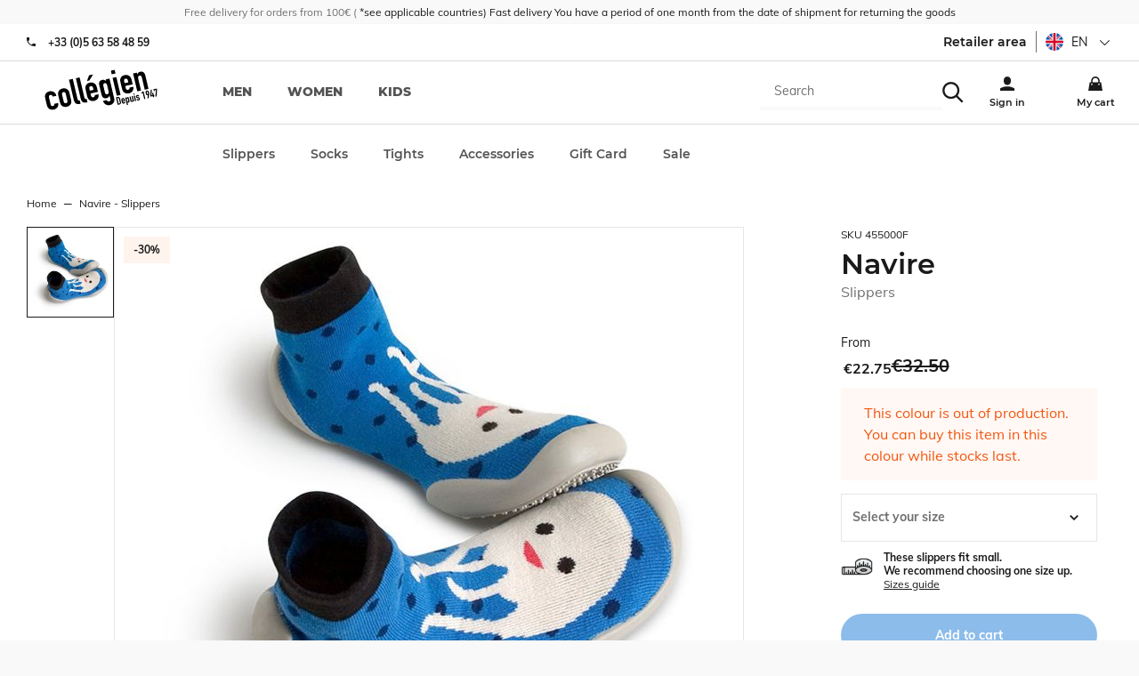

--- FILE ---
content_type: text/html; charset=utf-8
request_url: https://en.collegien-shop.com/navire-poulpe.html
body_size: 30595
content:
<!doctype html><html lang="en-GB" prefix="og: http://ogp.me/ns# product: http://ogp.me/ns/product#"><head><meta charset="utf-8"/><meta name="viewport" content="width=device-width,initial-scale=1"/><link rel="apple-touch-icon" href="/images/logos/android-chrome-192x192.png"/><link rel="shortcut icon" href="/favicon.ico"/><link rel="preload" href="/static/media/Muli-Bold.priority.32240ca1.woff2" as="font" type="font/woff2" crossorigin><link rel="preload" href="/static/media/Muli-Regular.priority.06a2b2bc.woff2" as="font" type="font/woff2" crossorigin><link rel="preload" href="/static/media/Muli-Light.priority.7848ba43.woff2" as="font" type="font/woff2" crossorigin><link rel="preload" href="/static/media/Montserrat-800.priority.db9a3e0b.woff2" as="font" type="font/woff2" crossorigin><link rel="preload" href="/static/media/Montserrat-Bold.priority.0480d2f8.woff2" as="font" type="font/woff2" crossorigin><link rel="preload" href="/static/media/Montserrat-SemiBold.priority.0480d2f8.woff2" as="font" type="font/woff2" crossorigin><link rel="preload" href="/static/media/Montserrat-Regular.priority.b71748ae.woff2" as="font" type="font/woff2" crossorigin><link rel="preload" href="/static/media/Montserrat-500.priority.091b2095.woff2" as="font" type="font/woff2" crossorigin><link href="/static/css/63.0d2c5dc0.css" rel="stylesheet"><link rel="manifest" href="/manifest.json"/><meta name="theme-color" content="#fff3ed"/><meta name="google-site-verification" content="rK2EIDllggsRXBMF2LL9XOupTnV0B0QbviFSn1WYtKE"/><script>window.__CONTRIBUTION_MODE_DATA__ = {"isContributionModeEnabled":false,"metadata":[]};</script><meta name="google-site-verification" content="E2fuIRKXRWEL8V8j4BCk4CyA7bS8G1Ek4i_P8XLz4ZE"/><meta name="google-site-verification" content="rK2EIDllggsRXBMF2LL9XOupTnV0B0QbviFSn1WYtKE"/><meta name="facebook-domain-verification" content="dxorbak6re6ltovpg782f8jthalkd9"/><meta name="facebook-domain-verification" content="gfae5n3cy7o5fdxh3pf7mnzdlcg4yo"/><script>!function(e,t,a,n,g){e[n]=e[n]||[],e[n].push({"gtm.start":(new Date).getTime(),event:"gtm.js"});var m=t.getElementsByTagName(a)[0],r=t.createElement(a);r.async=!0,r.src="https://www.googletagmanager.com/gtm.js?id=GTM-MT3G8DH",m.parentNode.insertBefore(r,m)}(window,document,"script","dataLayer")</script> <meta data-rh="true" name="language" content="en-GB"/><meta data-rh="true" name="robots" content="Index,Follow"/><meta data-rh="true" name="description" content="Composition : 82% coton 16% polyamide 2% élasthanne lycra®"/><meta data-rh="true" property="og:type" content="product"/><meta data-rh="true" property="og:title" content="Navire - Slippers"/><meta data-rh="true" property="og:description" content="Composition : 82% coton 16% polyamide 2% élasthanne lycra®"/><meta data-rh="true" property="product:price:amount" content="22.75"/><meta data-rh="true" property="product:price:currency" content="EUR"/><meta data-rh="true" property="og:url" content="https://en.collegien-shop.com/navire-poulpe.html"/><meta data-rh="true" property="og:image" content="https://en.collegien-shop.com/media/catalog/product/c/h/chausson_chaussette_455000F_principal.jpg"/><meta data-rh="true" name="twitter:card" content="summary"/><title data-rh="true">Navire - Slippers</title><link data-rh="true" rel="canonical" href="https://en.collegien-shop.com/navire-poulpe.html"/></head><body><noscript><iframe src="https://www.googletagmanager.com/ns.html?id=GTM-MT3G8DH" height="0" width="0" style="display:none;visibility:hidden"></iframe></noscript><div id="app"><script>window.__SSR_DEVICE__ = {"viewportWidthInPx":360,"type":"bot"};</script><div class="wrapper" itemscope="" itemType="http://schema.org/WebSite"><meta itemProp="url" content="https://en.collegien-shop.com"/><div class="header"><div class="topbar"><div class="container topbar__wrapper"><div class="topbar__wrapper__left"><button class="button button--link button--default"><span class="icon icon--burger_menu icon--mini"><svg height="30" viewBox="0 0 42 30" width="42" xmlns="http://www.w3.org/2000/svg"><path d="m4.16666667 10.4166667h41.66666663v4.1666666h-41.66666663zm0 12.5h41.66666663v4.1666666h-41.66666663zm0 12.5h41.66666663v4.1666666h-41.66666663z" transform="translate(-4 -10)"/></svg></span></button><div class="topbar__wrapper__logo"><a aria-current="page" class="link link--active" href="/"><svg width="72" height="26" class="logo" xmlns="http://www.w3.org/2000/svg" viewBox="0 0 450 170" preserveAspectRatio="none"><g><g><path d="m24.23,143.366c1.028,4.577 4.342,6.526 8.772,5.538c5.572,-1.27 5.935,-5.706 5.512,-8.926l14.593,-3.294c1.372,6.01 0.484,12.065 -2.379,16.784c-2.958,4.88 -7.703,8.523 -14.418,10.035c-8.886,2.004 -16.549,-0.638 -21.416,-6.15c-2.843,-3.279 -4.732,-8.268 -6.029,-14.129l-5.424,-23.916c-1.324,-5.874 -1.768,-11.178 -0.605,-15.365c2.017,-7.064 7.804,-12.745 16.684,-14.741c13.464,-3.045 23.956,4.813 27.001,18.27l-14.606,3.301c-1.324,-5.868 -4.672,-7.979 -9.095,-6.978c-4.45,1.009 -6.513,4.497 -5.283,9.922l6.693,29.649z"></path><path d="m54.263,107.814c-1.331,-5.848 -1.761,-11.171 -0.591,-15.346c2.003,-7.078 7.804,-12.744 16.663,-14.761c8.886,-1.996 16.549,0.639 21.415,6.164c2.844,3.273 4.719,8.254 6.043,14.136l5.411,23.916c1.311,5.868 1.768,11.172 0.599,15.353c-2.017,7.078 -7.817,12.744 -16.677,14.74c-8.887,2.017 -16.556,-0.625 -21.409,-6.15c-2.843,-3.253 -4.718,-8.254 -6.036,-14.115l-5.418,-23.937zm20.528,22.922c1.23,5.424 4.592,7.683 9.027,6.681c4.437,-1.008 6.514,-4.483 5.29,-9.907l-6.433,-28.507c-1.229,-5.432 -4.604,-7.69 -9.034,-6.675c-4.442,1.001 -6.513,4.47 -5.283,9.921l6.433,28.487z"></path><path d="m95.541,42.076l14.613,-3.287l18.397,81.461c1.224,5.444 3.159,6.661 8.866,5.969l3.092,13.739c-13.457,3.045 -22.524,1.485 -26.343,-15.406l-18.625,-82.476z"></path><path d="m122.18,36.067l14.593,-3.294l18.397,81.468c1.23,5.431 3.146,6.654 8.886,5.955l3.105,13.746c-13.47,3.031 -22.544,1.479 -26.369,-15.406l-18.612,-82.469z"></path><path d="m179.059,98.008l2.205,9.867c1.042,4.598 4.349,6.554 8.792,5.56c5.586,-1.271 5.922,-5.707 5.519,-8.927l14.579,-3.308c1.372,6.023 0.491,12.1 -2.359,16.791c-2.978,4.887 -7.716,8.53 -14.438,10.05c-8.872,1.996 -16.549,-0.646 -21.408,-6.157c-2.85,-3.268 -4.726,-8.269 -6.057,-14.13l-5.384,-23.916c-1.331,-5.867 -1.788,-11.178 -0.625,-15.365c2.023,-7.085 7.811,-12.731 16.684,-14.741c13.464,-3.045 23.989,4.961 26.873,17.698l4.537,20.045l-28.918,6.533zm-5.438,-74.007l15.467,-3.502l-14.345,24.46l-9.45,2.131l8.328,-23.089zm2.836,62.553l14.305,-3.22l-1.876,-8.328c-1.229,-5.424 -4.584,-7.669 -9.034,-6.675c-4.422,1.002 -6.492,4.47 -5.263,9.915l1.868,8.308z"></path><path d="m242.162,124.989c0.921,3.394 4.329,6.533 9.337,5.391c4.732,-1.049 6.009,-4.8 4.954,-9.377l-3.22,-14.317l-0.303,0.061c-2.077,5.444 -6.057,9.188 -11.904,10.52c-5.868,1.317 -10.66,0.147 -14.311,-4.006c-2.42,-2.75 -4.141,-7.024 -5.955,-15.051l-6.245,-27.626c-2.339,-10.445 -2.85,-14.693 -1.674,-18.128c1.553,-4.417 4.531,-7.945 11.549,-9.519c7.145,-1.627 10.754,1.015 15.412,4.315l-1.479,-6.567l14.606,-3.293l18.384,81.447c2.245,9.881 -1.606,22.807 -17.073,26.281c-8.879,2.017 -21.059,-0.651 -26.665,-16.838l14.587,-3.293zm-6.957,-30.793c1.042,4.585 3.529,8.234 9.108,6.964c4.141,-0.928 6.561,-4.927 5.525,-9.518l-6.372,-28.198c-1.19,-5.296 -4.9,-8.382 -9.351,-7.373c-5.001,1.149 -6.237,5.64 -4.927,11.507l6.017,26.618z"></path><path d="m258.314,5.329l14.62,-3.307l3.267,14.6l-14.579,3.293l-3.308,-14.586zm6.635,29.347l14.6,-3.294l16.408,72.581l-14.6,3.287l-16.408,-72.574z"></path><path d="m314.334,67.457l2.218,9.868c1.063,4.591 4.336,6.547 8.792,5.545c5.579,-1.271 5.929,-5.706 5.519,-8.919l14.586,-3.287c1.352,6.009 0.464,12.065 -2.386,16.764c-2.944,4.9 -7.696,8.53 -14.418,10.042c-8.873,2.01 -16.556,-0.625 -21.409,-6.15c-2.85,-3.267 -4.726,-8.254 -6.05,-14.136l-5.41,-23.896c-1.311,-5.875 -1.775,-11.198 -0.605,-15.353c2.023,-7.092 7.811,-12.758 16.697,-14.761c13.45,-3.045 23.982,4.968 26.859,17.705l4.524,20.051l-28.917,6.527zm-2.602,-11.453l14.351,-3.24l-1.896,-8.308c-1.229,-5.432 -4.611,-7.684 -9.027,-6.675c-4.436,1.001 -6.52,4.477 -5.283,9.914l1.855,8.309z"></path><path d="m344.541,16.688l14.62,-3.294l1.586,7.024l0.27,-0.081c1.976,-5.263 5.242,-9.444 11.978,-10.977c7.293,-1.646 16.105,1.331 19.036,14.358l12.563,55.703l-14.586,3.287l-11.353,-50.252c-1.203,-5.303 -4.497,-8.012 -9.095,-6.977c-5.444,1.23 -6.507,5.223 -5.034,11.676l11.03,48.819l-14.62,3.301l-16.395,-72.587z"></path></g><g><path d="m278.15,113.838l6.474,-1.466c4.906,-1.116 8.328,1.23 9.443,6.144l3.22,14.264c1.271,5.64 -1.028,9.007 -6.163,10.163l-6.097,1.385l-6.877,-30.49zm10.332,25.388l1.996,-0.464c2.46,-0.545 3.119,-1.949 2.534,-4.577l-3.321,-14.681c-0.53,-2.393 -1.673,-3.583 -4.221,-2.998l-2.017,0.457l5.029,22.263z"></path><path d="m304.93,130.158l0.666,2.943c0.303,1.365 1.29,1.956 2.628,1.667c1.674,-0.383 1.774,-1.728 1.627,-2.682l4.376,-0.968c0.41,1.781 0.161,3.596 -0.706,5.008c-0.888,1.465 -2.299,2.541 -4.315,2.998c-2.662,0.591 -4.961,-0.182 -6.406,-1.835c-0.847,-0.981 -1.411,-2.461 -1.814,-4.229l-1.593,-7.158c-0.403,-1.755 -0.545,-3.348 -0.188,-4.585c0.592,-2.131 2.319,-3.811 4.98,-4.409c4.014,-0.914 7.166,1.472 8.033,5.297l1.364,5.996l-8.652,1.957zm-0.786,-3.429l4.282,-0.968l-0.565,-2.487c-0.349,-1.626 -1.371,-2.299 -2.688,-1.996c-1.324,0.303 -1.956,1.338 -1.586,2.965l0.557,2.486z"></path><path d="m313.95,114.967l4.376,-0.988l0.438,1.983c0.833,-1.499 1.458,-2.683 3.656,-3.166c1.754,-0.41 3.199,-0.061 4.275,1.183c0.719,0.827 1.25,2.104 1.774,4.497l1.875,8.268c0.699,3.126 0.841,4.396 0.518,5.411c-0.478,1.331 -1.364,2.379 -3.462,2.856c-1.714,0.39 -3.273,-0.114 -4.537,-1.311l-0.08,0.027l2.433,10.741l-4.355,0.988l-6.911,-30.489zm10.305,5.101c-0.403,-1.768 -1.317,-2.803 -2.823,-2.474c-1.331,0.303 -1.936,1.606 -1.56,3.2l1.896,8.415c0.31,1.392 1.479,2.151 2.723,1.889c1.674,-0.396 1.862,-1.707 1.56,-3.058l-1.796,-7.972z"></path><path d="m348.574,129.956l-4.383,0.988l-0.457,-2.084l-0.087,0.007c-0.585,1.573 -1.566,2.823 -3.583,3.287c-2.164,0.484 -4.806,-0.39 -5.687,-4.295l-3.771,-16.657l4.375,-0.987l3.389,15.036c0.355,1.593 1.351,2.399 2.735,2.097c1.613,-0.376 1.936,-1.586 1.492,-3.488l-3.301,-14.613l4.376,-0.994l4.902,21.703z"></path><path d="m345.287,98.68l4.369,-0.994l0.975,4.355l-4.355,0.988l-0.989,-4.349zm1.99,8.772l4.362,-0.995l4.899,21.704l-4.362,0.988l-4.899,-21.697z"></path><path d="m364.538,109.932c-0.376,-1.438 -1.572,-1.976 -2.756,-1.721c-1.337,0.31 -1.875,1.56 -1.62,2.669c0.168,0.807 0.565,1.546 2.34,1.809l2.782,0.443c3.536,0.524 5.089,2.581 5.687,5.169c0.813,3.583 -1.264,7.172 -5.055,8.019c-3.407,0.773 -6.836,-0.847 -7.972,-5.081l4.12,-0.928c0.438,1.156 1.284,2.278 2.904,1.902c1.223,-0.282 2.231,-1.452 1.916,-2.904c-0.283,-1.196 -0.976,-1.896 -2.811,-2.157l-2.258,-0.322c-2.965,-0.384 -5.103,-2.064 -5.761,-4.968c-0.847,-3.69 1.472,-6.997 4.98,-7.804c3.569,-0.807 6.769,1.371 7.603,4.947l-4.099,0.927z"></path><path d="m382.17,95.191l-3.657,4.194l-1.028,-4.624l3.637,-4.188l4.376,-0.987l6.876,30.482l-4.376,0.995l-5.828,-25.872z"></path><path d="m402.415,104.366l-0.107,-0.087c-0.255,0.282 -0.8,0.604 -1.754,0.807c-1.533,0.343 -3.14,-0.195 -4.128,-1.143c-1.035,-1.016 -1.451,-2.057 -2.547,-6.896c-0.9,-3.973 -0.928,-4.867 -0.417,-6.433c0.686,-2.138 2.453,-3.65 4.86,-4.194c2.353,-0.531 4.57,0.134 6.144,1.714c1.169,1.183 1.519,1.996 2.426,5.969c0.848,3.771 0.848,4.691 0.599,6.453l-2.278,16.616l-4.88,1.102l2.082,-13.908zm-3.475,-5.262c0.302,1.324 1.513,1.97 2.628,1.707c1.123,-0.255 1.949,-1.344 1.646,-2.661l-1.27,-5.66c-0.316,-1.317 -1.513,-1.956 -2.643,-1.7c-1.108,0.248 -1.949,1.337 -1.653,2.668l1.292,5.646z"></path><path d="m421.27,108.776l-8.678,1.976l-0.928,-4.113l1.352,-23.271l4.624,-1.042l-1.6,23.311l4.315,-0.975l-1.956,-8.691l4.355,-0.987l1.956,8.69l2.104,-0.463l0.921,4.1l-2.091,0.478l1.042,4.544l-4.39,0.968l-1.026,-4.525z"></path><path d="m433.302,83.112l-4.8,1.082l0.794,3.516l-3.839,0.867l-1.733,-7.622l13.026,-2.931l0.975,4.355l-1.513,27.794l-4.617,1.049l1.707,-28.11z"></path></g></g></svg></a></div></div><div class="topbar__wrapper__right"><div class="topbar__wrapper__menu-links"><div class="search-box"><div class="header__search-overlay"></div><div class="search-box__form"><form itemProp="potentialAction" itemscope="" itemType="http://schema.org/SearchAction"><div class="one-line-form one-line-form--button-icon"><div class="one-line-form__input"><meta itemProp="target" content="https://en.collegien-shop.com/search/{search}"/><div class="search-mobile"><div class="input-wrapper input-wrapper--searchbar"><input type="text" class="search-input-hidden" autoComplete="off" role="combobox" aria-autocomplete="list" aria-owns="search-results" itemProp="query-input" id="search" placeholder="Search" aria-label="Search" name="search" value=""/></div><div class="search-mobile" style="cursor:pointer"><span class="icon icon--search icon--mini"><svg height="42" viewBox="0 0 42 42" width="42" xmlns="http://www.w3.org/2000/svg"><path d="m28.9583333 29.8333333c-2.7916666 2.1854167-6.3541666 3.5041667-10.225 3.5041667-9.20416663 0-16.66666663-7.4625-16.66666663-16.6666667 0-9.20416663 7.4625-16.66666663 16.66666663-16.66666663 9.2041667 0 16.6666667 7.4625 16.6666667 16.66666663 0 3.8708334-1.31875 7.43125-3.53125 10.2604167l.0270833-.0375 11.1458334 11.1041667-2.9583334 2.9583333-11.1041666-11.125zm-10.2083333-.6666666c6.9041667 0 12.5-5.5958334 12.5-12.5 0-6.9041667-5.5958333-12.50000003-12.5-12.50000003-6.9041667 0-12.5 5.59583333-12.5 12.50000003 0 6.9041666 5.5958333 12.5 12.5 12.5z" transform="translate(-1.833333 .166667)"/></svg></span></div></div></div><div class="one-line-form__button"></div></div></form></div></div></div><div class="topbar__wrapper__menu-links"><a class="link" href="/login"><span class="icon icon--user icon--mini"><svg height="42" viewBox="0 0 42 42" width="42" xmlns="http://www.w3.org/2000/svg"><path d="m14.5833333 14.5833333c0-5.7520833 4.6645834-10.41666663 10.4166667-10.41666663s10.4166667 4.66458333 10.4166667 10.41666663v4.1666667c0 5.7520833-4.6645834 10.4166667-10.4166667 10.4166667s-10.4166667-4.6645834-10.4166667-10.4166667zm-10.41666663 24.3333334c5.95833333-3.5104167 13.12708333-5.5833334 20.77916663-5.5833334h.05625-.0020833c7.5833333 0 14.7083333 2.0208334 20.8333333 5.5833334v6.9166666h-41.66666663z" transform="translate(-4 -4)"/></svg></span></a></div><div class="mini-cart"><a class="link" href="/cart"><span class="icon icon--cart icon--mini"><svg height="42" viewBox="0 0 42 42" width="42" xmlns="http://www.w3.org/2000/svg"><path d="m37.5 16.6666667v4.1666666h4.1666667l4.1666666 25h-41.66666663l4.16666666-25h4.16666667v-4.1666666c0-6.9041667 5.5958333-12.50000003 12.5-12.50000003s12.5 5.59583333 12.5 12.50000003zm-4.1666667 0c0-4.6020834-3.73125-8.33333337-8.3333333-8.33333337s-8.3333333 3.73124997-8.3333333 8.33333337v4.1666666h16.6666666zm-20.8333333 8.3333333v4.1666667h4.1666667v-4.1666667zm20.8333333 0v4.1666667h4.1666667v-4.1666667z" transform="translate(-4 -4)"/></svg></span></a></div></div></div></div><div class="menu"><div class="prerender-menu"><nav><ul><li><a href="/selection-homme" aria-label="men">men</a></li><li><a href="/selection-femme" aria-label="women">women</a></li><li><a href="/selection-enfant" aria-label="kids">kids</a></li></ul><ul><li><a href="/slipper-socks.html" aria-label="Slippers">Slippers</a></li><ul><li><a href="/slipper-socks/slippers.html" aria-label="Slippers">Slippers</a></li><li><a href="/slipper-socks/ballet-flats-espadrilles.html" aria-label="Ballet flats/ Espadrilles">Ballet flats/ Espadrilles</a></li><li><a href="/slipper-socks/knee-high-slippers.html" aria-label="Knee-high slippers">Knee-high slippers</a></li><li><a href="/slipper-socks/bestseller.html" aria-label="Bestseller ">Bestseller </a></li><li><a href="/slipper-socks/cotton.html" aria-label="Cotton">Cotton</a></li><li><a href="/slipper-socks/glow-in-the-dark.html" aria-label="Glow-in-the-dark">Glow-in-the-dark</a></li><li><a href="/slipper-socks/woolandcashmere.html" aria-label="Wool &amp; Cashmere">Wool &amp; Cashmere</a></li><li><a href="/slipper-socks/glitter-slippers.html" aria-label="Glitter slippers">Glitter slippers</a></li><li><a href="/slipper-socks/accessorized.html" aria-label="Accessorized">Accessorized</a></li><li><a href="/slipper-socks/collaborations.html" aria-label="Collaborations">Collaborations</a></li><li><a href="/slipper-socks/seaqual.html" aria-label="Seaqual">Seaqual</a></li><li><a href="/slipper-socks/slippers-hot-water-bottle-set.html" aria-label="Slippers/Hot Water Bottle Set">Slippers/Hot Water Bottle Set</a></li><li><a href="/slipper-socks/our-sustainable-projects.html" aria-label="Our sustainable projects">Our sustainable projects</a></li><li><a href="/slipper-socks/spring-summer-2025-slippers-collection.html" aria-label="Spring/Summer 2025 Slippers Collection">Spring/Summer 2025 Slippers Collection</a></li><li><a href="/slipper-socks/les-mademoiselle-sacha-1.html" aria-label="Les Mademoiselle / Sacha">Les Mademoiselle / Sacha</a></li><li><a href="/slipper-socks/fall-winter-2025-slippers-collection.html" aria-label="Fall/Winter 2025 Slippers Collection">Fall/Winter 2025 Slippers Collection</a></li><li><a href="/slipper-socks/collection-capsule-hiver-2025.html" aria-label="Collection Capsule Hiver 2025">Collection Capsule Hiver 2025</a></li></ul></ul><ul><li><a href="/socks.html" aria-label="Socks">Socks</a></li><ul><li><a href="/socks/ultra-courtes.html" aria-label="Ultra Courtes">Ultra Courtes</a></li><li><a href="/socks/ankle-socks.html" aria-label="Ankle Socks">Ankle Socks</a></li><li><a href="/socks/knee-high-socks-1.html" aria-label="Knee-high Socks">Knee-high Socks</a></li><li><a href="/socks/energising-levity.html" aria-label="Energising LEVITY ">Energising LEVITY </a></li><li><a href="/socks/thigh-high-socks-1.html" aria-label="Thigh-high Socks">Thigh-high Socks</a></li><li><a href="/socks/socks-with-shoelaces.html" aria-label="Socks with Shoelaces">Socks with Shoelaces</a></li><li><a href="/socks/cotton-1.html" aria-label="Cotton">Cotton</a></li><li><a href="/socks/organic-cotton-1.html" aria-label="Organic Cotton">Organic Cotton</a></li><li><a href="/socks/chaude-cocooning.html" aria-label="Warm &amp; Fluffy">Warm &amp; Fluffy</a></li><li><a href="/socks/merino-wool-1.html" aria-label="Merino Wool">Merino Wool</a></li><li><a href="/socks/wool-and-cashmere.html" aria-label="Wool and Cashmere">Wool and Cashmere</a></li><li><a href="/socks/scottish-lisle-cotton-1.html" aria-label="Scottish Lisle Cotton">Scottish Lisle Cotton</a></li><li><a href="/socks/sporty.html" aria-label="Sporty">Sporty</a></li><li><a href="/socks/ceremony.html" aria-label="Ceremony">Ceremony</a></li><li><a href="/socks/retro-style.html" aria-label="Retro style">Retro style</a></li><li><a href="/socks/bows-and-ruffles.html" aria-label="Bows and Ruffles">Bows and Ruffles</a></li><li><a href="/socks/lace.html" aria-label="Lace">Lace</a></li><li><a href="/socks/glitter.html" aria-label="Glitter">Glitter</a></li><li><a href="/socks/liberty-of-london-1.html" aria-label="Liberty of London">Liberty of London</a></li><li><a href="/socks/tulle.html" aria-label="Tulle">Tulle</a></li><li><a href="/socks/gingham-1.html" aria-label="Gingham ">Gingham </a></li><li><a href="/socks/broderie-anglaise.html" aria-label="Broderie Anglaise">Broderie Anglaise</a></li><li><a href="/socks/tartan-1.html" aria-label="Tartan">Tartan</a></li><li><a href="/socks/textured-checked-knit.html" aria-label="Textured checked-knit">Textured checked-knit</a></li><li><a href="/socks/pointelle-openwork.html" aria-label="Pointelle/Openwork">Pointelle/Openwork</a></li><li><a href="/socks/embroidered-ruffles.html" aria-label="Embroidered Ruffles">Embroidered Ruffles</a></li><li><a href="/socks/see-all-colours.html" aria-label="See all colours">See all colours</a></li><li><a href="/socks/spring-summer-2025-collection.html" aria-label="Spring/Summer 2025 Collection">Spring/Summer 2025 Collection</a></li><li><a href="/socks/spring-summer-2025-colours.html" aria-label="Spring/Summer 2025 Colours">Spring/Summer 2025 Colours</a></li><li><a href="/socks/fall-winter-2025-socks-collection.html" aria-label="Fall/Winter 2025 Socks Collection">Fall/Winter 2025 Socks Collection</a></li><li><a href="/socks/fall-winter-2025-colours.html" aria-label="Fall/Winter 2025 Colours">Fall/Winter 2025 Colours</a></li><li><a href="/socks/all-materials-1.html" aria-label="All materials">All materials</a></li><li><a href="/socks/bows-and-ruffles-1.html" aria-label="Bows and Ruffles">Bows and Ruffles</a></li><li><a href="/socks/energising-levity-1.html" aria-label="Energising LEVITY ">Energising LEVITY </a></li><li><a href="/socks/our-sustainable-projects.html" aria-label="Our sustainable projects">Our sustainable projects</a></li><li><a href="/socks/polka-dots.html" aria-label="Polka Dots">Polka Dots</a></li><li><a href="/socks/velvet.html" aria-label="Velvet">Velvet</a></li></ul></ul><ul><li><a href="/tights.html" aria-label="Tights">Tights</a></li><ul><li><a href="/tights/plain.html" aria-label="Plain">Plain</a></li><li><a href="/tights/footless-tights-1.html" aria-label="Footless tights">Footless tights</a></li><li><a href="/tights/bows-and-ruffles.html" aria-label="Bows and Ruffles">Bows and Ruffles</a></li><li><a href="/tights/accessoirises.html" aria-label=" Accessorized"> Accessorized</a></li><li><a href="/tights/cotton.html" aria-label="Cotton">Cotton</a></li><li><a href="/tights/merino-wool-1.html" aria-label="Merino Wool">Merino Wool</a></li><li><a href="/tights/glitter.html" aria-label="Glitter">Glitter</a></li><li><a href="/tights/liberty-of-london.html" aria-label="Liberty of London">Liberty of London</a></li><li><a href="/tights/gingham.html" aria-label="Gingham ">Gingham </a></li><li><a href="/tights/lace.html" aria-label="Lace">Lace</a></li><li><a href="/tights/pointelle.html" aria-label="Pointelle">Pointelle</a></li><li><a href="/tights/see-all-colours.html" aria-label="See all colours">See all colours</a></li><li><a href="/tights/spring-summer-2025-tights-collection.html" aria-label="Spring/Summer 2025 Tights Collection">Spring/Summer 2025 Tights Collection</a></li><li><a href="/tights/spring-summer-2025-colours.html" aria-label="Spring/Summer 2025 Colours">Spring/Summer 2025 Colours</a></li><li><a href="/tights/fall-winter-2025-tights-collection.html" aria-label="Fall/Winter 2025 Tights Collection">Fall/Winter 2025 Tights Collection</a></li><li><a href="/tights/fall-winter-2025-colours.html" aria-label="Fall/Winter 2025 Colours">Fall/Winter 2025 Colours</a></li><li><a href="/tights/all-materials-1.html" aria-label="All materials">All materials</a></li><li><a href="/tights/bows-and-ruffles-1.html" aria-label="Bows and Ruffles">Bows and Ruffles</a></li><li><a href="/tights/our-sustainable-projects.html" aria-label="Our sustainable projects">Our sustainable projects</a></li></ul></ul><ul><li><a href="/accessories.html" aria-label="Accessories">Accessories</a></li><ul><li><a href="/accessories/barrettes.html" aria-label="Clips">Clips</a></li><li><a href="/accessories/beanies.html" aria-label="Beanies">Beanies</a></li><li><a href="/accessories/headbands.html" aria-label="Headbands">Headbands</a></li><li><a href="/accessories/balaclava-hood.html" aria-label="Balaclava Hood">Balaclava Hood</a></li><li><a href="/accessories/ties.html" aria-label="Ties">Ties</a></li><li><a href="/accessories/bandanas.html" aria-label="Bandanas">Bandanas</a></li><li><a href="/accessories/legwarmers.html" aria-label="Legwarmers">Legwarmers</a></li><li><a href="/accessories/mittens.html" aria-label="Mittens">Mittens</a></li><li><a href="/accessories/bow-ties.html" aria-label="Bow Ties">Bow Ties</a></li><li><a href="/accessories/cotton.html" aria-label="Cotton">Cotton</a></li><li><a href="/accessories/merino-wool.html" aria-label="Merino wool">Merino wool</a></li><li><a href="/accessories/cashmere-and-wool.html" aria-label="Cashmere and Wool">Cashmere and Wool</a></li><li><a href="/accessories/upcycled-accessories.html" aria-label="Upcycled accessories">Upcycled accessories</a></li><li><a href="/accessories/shoelaces.html" aria-label="Shoelaces">Shoelaces</a></li><li><a href="/accessories/hot-water-bottles.html" aria-label="Hot water bottles">Hot water bottles</a></li><li><a href="/accessories/cushions.html" aria-label="Cushions">Cushions</a></li><li><a href="/accessories/insoles.html" aria-label="Insoles">Insoles</a></li><li><a href="/accessories/cols.html" aria-label="Broderie Anglaise Collar">Broderie Anglaise Collar</a></li><li><a href="/accessories/upcycling-1.html" aria-label="Upcycling">Upcycling</a></li><li><a href="/accessories/collaborations.html" aria-label="Collaborations">Collaborations</a></li><li><a href="/accessories/gift-box.html" aria-label="Gift Box">Gift Box</a></li><li><a href="/accessories/ceremony.html" aria-label="Ceremony">Ceremony</a></li></ul></ul><ul><li><a href="/gift-card.html" aria-label="Gift Card">Gift Card</a></li></ul><ul><li><a href="/special-offers.html" aria-label="Sale">Sale</a></li><ul><li><a href="/special-offers/10.html" aria-label="-10%">-10%</a></li><li><a href="/special-offers/20.html" aria-label="-20%">-20%</a></li><li><a href="/special-offers/30.html" aria-label="-30%">-30%</a></li><li><a href="/special-offers/40.html" aria-label="-40%">-40%</a></li><li><a href="/special-offers/show-all.html" aria-label="Slippers">Slippers</a></li><li><a href="/special-offers/socks.html" aria-label="Socks">Socks</a></li><li><a href="/special-offers/collants.html" aria-label="Tights">Tights</a></li><li><a href="/special-offers/ballet-flats-espadrilles.html" aria-label="Ballet Flats / Espadrilles ">Ballet Flats / Espadrilles </a></li></ul></ul></nav></div></div></div><div class="empty-header-wrapper"></div><div class="container container--grey"><div class="container__content"><div class="mdl-layout__content"><div itemscope="" itemType="http://schema.org/Product"><div class="product"><div class="product__wrapper"><div class="product__container"><meta itemProp="image" content="/media/catalog/product/c/h/chausson_chaussette_455000F_principal.jpg"/></div><div class="product__synthesis"><div class="product__name"><small class="sku">SKU<!-- --> <!-- -->455000F</small><h1 class="h3">Navire<span class="product__name__subtitle">Slippers</span></h1><meta itemProp="name" content="Navire - Slippers"/></div><div itemProp="offers" itemscope="" itemType="http://schema.org/Offer"><div class="product__details"><div class="product__price">From <div class="product-price product-price--special"><meta itemProp="price" content="22.75"/><meta itemProp="priceCurrency" content="EUR"/><div class="product-price__price"><span class="product-price__special"><span class="price">€22.75</span></span><span class="product-price__regular"><span class="price">€32.50</span></span></div></div></div></div><div class="product__details__wrapper"><div class="product__details__wrapper--left"><div class="product__open-stock-warning"><div class="alert alert--error"><div class="alert__content"><span class="icon icon--attention icon--default"><svg height="41" viewBox="0 0 41 41" width="41" xmlns="http://www.w3.org/2000/svg"><path d="m11.9642857 40.0198413c-3.73809522-3.6130953-6.05753967-8.670635-6.05753967-14.2718254 0-10.9583334 8.88293647-19.84126987 19.84126987-19.84126987 5.6011904 0 10.6587301 2.31944445 14.265873 6.05158727l.0059524.0059524c3.4464285 3.5634921 5.5694444 8.4265873 5.5694444 13.7837302 0 10.9583333-8.8829365 19.8412698-19.8412698 19.8412698-5.3571429 0-10.2202381-2.1230159-13.7896826-5.5753968zm12.0436508-23.9484127v11.9047619h3.968254v-11.9047619zm0 15.8730158v3.968254h3.968254v-3.968254z" transform="translate(-5 -5)"/></svg></span><div class="alert__content__message">This colour is out of production. You can buy this item in this colour while stocks last.</div></div></div></div><div class="configurator"><form><div class="configurator__select"><div class="form-item"><div class="form-item__label"><label for="122" class=""></label></div><div class="form-item__input"><div class="input-wrapper"><style data-emotion-css="2b097c-container">.css-2b097c-container{position:relative;box-sizing:border-box;}</style><div class="react-select select--light select--placeholder css-2b097c-container" id="122"><style data-emotion-css="yk16xz-control">.css-yk16xz-control{-webkit-align-items:center;-webkit-box-align:center;-ms-flex-align:center;align-items:center;background-color:hsl(0,0%,100%);border-color:hsl(0,0%,80%);border-radius:4px;border-style:solid;border-width:1px;cursor:default;display:-webkit-box;display:-webkit-flex;display:-ms-flexbox;display:flex;-webkit-flex-wrap:wrap;-ms-flex-wrap:wrap;flex-wrap:wrap;-webkit-box-pack:justify;-webkit-justify-content:space-between;-ms-flex-pack:justify;justify-content:space-between;min-height:38px;outline:0 !important;position:relative;-webkit-transition:all 100ms;transition:all 100ms;box-sizing:border-box;}.css-yk16xz-control:hover{border-color:hsl(0,0%,70%);}</style><div class="select__control css-yk16xz-control"><style data-emotion-css="1hwfws3">.css-1hwfws3{-webkit-align-items:center;-webkit-box-align:center;-ms-flex-align:center;align-items:center;display:-webkit-box;display:-webkit-flex;display:-ms-flexbox;display:flex;-webkit-flex:1;-ms-flex:1;flex:1;-webkit-flex-wrap:wrap;-ms-flex-wrap:wrap;flex-wrap:wrap;padding:2px 8px;-webkit-overflow-scrolling:touch;position:relative;overflow:hidden;box-sizing:border-box;}</style><div class="select__value-container css-1hwfws3"><style data-emotion-css="1wa3eu0-placeholder">.css-1wa3eu0-placeholder{color:hsl(0,0%,50%);margin-left:2px;margin-right:2px;position:absolute;top:50%;-webkit-transform:translateY(-50%);-ms-transform:translateY(-50%);transform:translateY(-50%);box-sizing:border-box;}</style><div class="select__placeholder css-1wa3eu0-placeholder">Select your size</div><style data-emotion-css="62g3xt-dummyInput">.css-62g3xt-dummyInput{background:0;border:0;font-size:inherit;outline:0;padding:0;width:1px;color:transparent;left:-100px;opacity:0;position:relative;-webkit-transform:scale(0);-ms-transform:scale(0);transform:scale(0);}</style><input id="react-select-122-input" readonly="" tabindex="0" value="" aria-autocomplete="list" class="css-62g3xt-dummyInput"/></div><style data-emotion-css="1wy0on6">.css-1wy0on6{-webkit-align-items:center;-webkit-box-align:center;-ms-flex-align:center;align-items:center;-webkit-align-self:stretch;-ms-flex-item-align:stretch;align-self:stretch;display:-webkit-box;display:-webkit-flex;display:-ms-flexbox;display:flex;-webkit-flex-shrink:0;-ms-flex-negative:0;flex-shrink:0;box-sizing:border-box;}</style><div class="select__indicators css-1wy0on6"><style data-emotion-css="1okebmr-indicatorSeparator">.css-1okebmr-indicatorSeparator{-webkit-align-self:stretch;-ms-flex-item-align:stretch;align-self:stretch;background-color:hsl(0,0%,80%);margin-bottom:8px;margin-top:8px;width:1px;box-sizing:border-box;}</style><span class="select__indicator-separator css-1okebmr-indicatorSeparator"></span><span class="icon icon--chevron icon--tiny"><svg height="16" viewBox="0 0 24 16" width="24" xmlns="http://www.w3.org/2000/svg"><path d="m23.5270833 31.1458333 1.4729167 1.4729167 11.7854167-11.7854167-2.9458334-2.9458333-8.8395833 8.8375-8.8395833-8.8375-2.9458334 2.9458333z" transform="translate(-13 -17)"/></svg></span></div></div><input type="hidden" name="122" value=""/></div></div></div></div></div></form><div class="size-guide"><button class="button button--default"><div class="wrapper-sizeguide"><div><img class="logo-sizeguide" src="./images/sizeguide-icon.png" alt="Size guide logo"/></div><div class="size-message">These slippers fit small.<br/>We recommend choosing one size up.<br/><span>Sizes guide</span></div></div></button></div></div><div class="product__add-to-cart"><form class="add-to-cart"><div class="add-to-cart__qty"><div class="form-item form-item--inline"><div class="form-item__label"><label for="qty_input" class="">Quantity</label></div><div class="form-item__input"><div class="input-wrapper"><div class="number-input"><div class="number-input__button"><button class="button button--default" title="Decrease">-</button></div><div class="number-input__input"><input type="number" class="input-number" name="qty_input" id="qty_input" max="9999" value="1"/></div><div class="number-input__button"><button class="button button--default" title="Increase">+</button></div></div></div></div></div></div><div class="add-to-cart__button"><button class="button button--primary button--default button--disabled" type="submit" title="Please select your options" disabled="">Add to cart</button></div><link itemProp="availability" href="http://schema.org/InStock"/></form></div><div class="product__additional-informations"><div class="product__additional-informations__tab-view"><section class="tab-view tab-view--mobile"><div class="tab-view__list-wrapper"><div id=""><button class="button button--link button--default"><h5 class="h5">Description</h5><span title="open" class="lnr lnr-chevron-up lnr--tiny"></span></button><div><div class="product__tab-content"><div class="product__tab-content__text" itemProp="description"><div><strong>CHAUSSONS CHAUSSETTES NAVIRE</strong><br>
Ces chaussons-chaussettes sont parfaits pour toute la famille. Il vous sera très facile de trouver « chaussons à votre pied », parmi la multitude de modèles, motifs, et couleurs si variés ! Les chaussons Collégien disposent d'une semelle ergonomique, <strong>antidérapante</strong>, et <strong>micro-aérée</strong>. Ils sont <strong>lavables en machine</strong>,  à 30°, que des atouts pour vous faciliter le quotidien, des chaussons propres comme au 1er jour, dès que vous le souhaitez !</div></div></div></div></div><div id=""><button class="button button--link button--default"><h5 class="h5">Composition</h5><span title="close" class="lnr lnr-chevron-down lnr--tiny"></span></button></div><div id=""><button class="button button--link button--default"><h5 class="h5">Care instructions</h5><span title="close" class="lnr lnr-chevron-down lnr--tiny"></span></button></div></div></section></div></div></div></div></div></div></div></div></div></div></div></div><footer class="footer"><div class="socialnewsletter-bar"><p class="socialnewsletter-bar__description"><strong>Keep up to date with the latest news from Collégien</strong>Sign up for our newsletter to get updates on our collections and lots of tips.</p><div class="subscribe"><form><label for="email_newsletter">Email</label><div class="subscribe__input"><div class="input-wrapper input-wrapper--default"><input type="text" class="" autoComplete="on" id="email_newsletter" placeholder="john.smith@example.com" name="email" value=""/></div><button class="button button--primary button--default" type="submit">Subscribe</button></div></form></div><div class="socialnewsletter-bar__networks"><a href="https://www.facebook.com/Coll%C3%A9gien-118948781467387/" target="_blank" rel="noopener noreferrer" class="link button button--ghost button--default"><span class="icon icon--facebook icon--default"><svg height="34" viewBox="0 0 20 34" width="20" xmlns="http://www.w3.org/2000/svg"><path d="m12.5 12.5h6.25v6.25h-6.25v14.5833333h-6.25v-14.5833333h-6.25v-6.25h6.25v-2.61458333c0-2.47708334.77916667-5.60625 2.32916667-7.31666667 1.55000003-1.71458333 3.48541663-2.56875 5.80416663-2.56875h4.3666667v6.25h-4.375c-1.0375 0-1.875.8375-1.875 1.87291667z" fill="#408fdb" transform="translate(.666667 .333333)"/></svg></span></a><a href="https://www.instagram.com/collegien_officiel/" target="_blank" rel="noopener noreferrer" class="link button button--ghost button--default"><span class="icon icon--instagram icon--default"><svg height="34" viewBox="0 0 34 34" width="34" xmlns="http://www.w3.org/2000/svg"><path d="m22.2208185 16.6666667c0-3.0597141-2.4958267-5.5555408-5.5555407-5.5555408-3.0597141 0-5.5555408 2.4958267-5.5555408 5.5555408 0 3.059714 2.4958267 5.5555407 5.5555408 5.5555407 3.059714 0 5.5555407-2.4958267 5.5555407-5.5555407zm2.9944365 0c0 4.7305429-3.8194343 8.5499772-8.5499772 8.5499772-4.730543 0-8.54997722-3.8194343-8.54997722-8.5499772 0-4.730543 3.81943422-8.54997723 8.54997722-8.54997723 4.7305429 0 8.5499772 3.81943423 8.5499772 8.54997723zm2.3444382-8.89719853c0 1.10694149-.8902754 1.99582801-1.995828 1.99582801s-1.995828-.8902754-1.995828-1.99582801.8902754-1.99582801 1.995828-1.99582801 1.995828.8902754 1.995828 1.99582801zm-10.8944154-4.77498727c-2.4305491 0-7.63886854-.19583281-9.83052936.67222043-.7597202.30416586-1.32360758.67222043-1.90971713 1.25832998s-.95555301 1.14999693-1.25832998 1.90971713c-.86805324 2.19166082-.67222043 7.39998026-.67222043 9.83052936s-.19583281 7.6388685.67222043 9.8305293c.30416586.7597202.67222043 1.3236076 1.25832998 1.9097172.58610955.5861095 1.14999693.955553 1.90971713 1.2583299 2.19166082.8680533 7.39998026.6722205 9.83052936.6722205s7.6388685.1958328 9.8305293-.6722205c.7597202-.3041658 1.3236076-.6722204 1.9097172-1.2583299.5861095-.5861096.955553-1.149997 1.2583299-1.9097172.8680533-2.1916608.6722205-7.3999802.6722205-9.8305293s.1958328-7.63886854-.6722205-9.83052936c-.3041658-.7597202-.6722204-1.32360758-1.2583299-1.90971713-.5861096-.58610955-1.149997-.95555301-1.9097172-1.25832998-2.1916608-.86805324-7.3999802-.67222043-9.8305293-.67222043zm16.6666222 13.6721858c0 2.2999938.0222222 4.5791544-.108333 6.8791483-.1305552 2.6694373-.7374981 5.0347088-2.6902706 6.9874814-1.9527726 1.9527725-4.3180441 2.5611042-6.9874814 2.6902706-2.2999939.1305552-4.5791545.108333-6.8791483.108333-2.2999939 0-4.5791545.0222222-6.87914836-.108333-2.66943732-.1305552-5.03470879-.7374981-6.98748136-2.6902706-1.95277257-1.9527726-2.56110429-4.3180441-2.69027061-6.9874814-.13055521-2.2999939-.10833304-4.5791545-.10833304-6.8791483 0-2.2999939-.02222217-4.5791545.10833304-6.87914836.13055521-2.66943732.73749804-5.03470879 2.69027061-6.98748136 1.95277257-1.95277257 4.31804404-2.56110429 6.98748136-2.69027061 2.29999386-.13055521 4.57915446-.10833304 6.87914836-.10833304 2.2999938 0 4.5791544-.02222217 6.8791483.10833304 2.6694373.13055521 5.0347088.73749804 6.9874814 2.69027061 1.9527725 1.95277257 2.5611042 4.31804404 2.6902706 6.98748136.1305552 2.29999386.108333 4.57915446.108333 6.87914836z" fill="#408fdb" transform="translate(.333333 .333333)"/></svg></span></a></div></div><div class="footer__wrapper"><div class="bottombar"><div class="bottombar__wrapper"><div class="wysiwyg"><div class="bottombar__column"><div class="dropdown"><div class="dropdown__content"><div class="link-list"><div class="link-list__title"><span>Items</span></div><ul class="link-list__list"><li class="link-list__item"><a class="link" href="/slipper-socks.html">Slippers</a></li><li class="link-list__item"><a class="link" href="/socks.html">Socks</a></li><li class="link-list__item"><a class="link" href="/tights.html">Tights</a></li><li class="link-list__item"><a class="link" href="/accessories.html">Accessories</a></li></ul></div></div><div class="dropdown__toggle"></div></div></div></div><div class="wysiwyg"><div class="bottombar__column"><div class="dropdown"><div class="dropdown__content"><div class="link-list"><div class="link-list__title"><span>About us</span></div><ul class="link-list__list"><li class="link-list__item"><a class="link" href="/lamarque">The Brand</a></li><li class="link-list__item"><a class="link" href="/lusine">Our Factory</a></li><li class="link-list__item"><a class="link" href="/histoire">Our Story</a></li><li class="link-list__item"><a class="link" href="/socks/our-sustainable-projects.html">Our sustainable project</a></li></ul></div></div><div class="dropdown__toggle"></div></div></div></div><div class="wysiwyg"><div class="bottombar__column"><div class="dropdown"><div class="dropdown__content"><div class="link-list"><div class="link-list__title"><span>Help</span></div><ul class="link-list__list"><li class="link-list__item"><a class="link" href="/contact">Contact</a></li><li class="link-list__item"><a class="link" href="/faq">FAQ</a></li><li class="link-list__item"><a class="link" href="/retours_remboursements_en">Exchange and refund policy</a></li><li class="link-list__item"><a class="link" href="/psd2_informations">What is PSD2?</a></li></ul></div></div><div class="dropdown__toggle"></div></div></div></div><div class="wysiwyg"><div class="bottombar__column"><div class="bottombar__column__wrapper"><div class="link-list"><ul class="link-list__list link-list__list--notitle"><li class="link-list__item"><a class="link" href="/cgv">Terms and Conditions of Sale</a></li><li class="link-list__item"><a class="link" href="/cookies">Privacy Notice</a></li><li class="link-list__item"><a class="link" href="/mentions_legales">Company data</a></li></ul></div></div></div></div></div></div><svg width="72" height="26" class="logo" xmlns="http://www.w3.org/2000/svg" viewBox="0 0 450 170" preserveAspectRatio="none"><g><g><path d="m24.23,143.366c1.028,4.577 4.342,6.526 8.772,5.538c5.572,-1.27 5.935,-5.706 5.512,-8.926l14.593,-3.294c1.372,6.01 0.484,12.065 -2.379,16.784c-2.958,4.88 -7.703,8.523 -14.418,10.035c-8.886,2.004 -16.549,-0.638 -21.416,-6.15c-2.843,-3.279 -4.732,-8.268 -6.029,-14.129l-5.424,-23.916c-1.324,-5.874 -1.768,-11.178 -0.605,-15.365c2.017,-7.064 7.804,-12.745 16.684,-14.741c13.464,-3.045 23.956,4.813 27.001,18.27l-14.606,3.301c-1.324,-5.868 -4.672,-7.979 -9.095,-6.978c-4.45,1.009 -6.513,4.497 -5.283,9.922l6.693,29.649z"></path><path d="m54.263,107.814c-1.331,-5.848 -1.761,-11.171 -0.591,-15.346c2.003,-7.078 7.804,-12.744 16.663,-14.761c8.886,-1.996 16.549,0.639 21.415,6.164c2.844,3.273 4.719,8.254 6.043,14.136l5.411,23.916c1.311,5.868 1.768,11.172 0.599,15.353c-2.017,7.078 -7.817,12.744 -16.677,14.74c-8.887,2.017 -16.556,-0.625 -21.409,-6.15c-2.843,-3.253 -4.718,-8.254 -6.036,-14.115l-5.418,-23.937zm20.528,22.922c1.23,5.424 4.592,7.683 9.027,6.681c4.437,-1.008 6.514,-4.483 5.29,-9.907l-6.433,-28.507c-1.229,-5.432 -4.604,-7.69 -9.034,-6.675c-4.442,1.001 -6.513,4.47 -5.283,9.921l6.433,28.487z"></path><path d="m95.541,42.076l14.613,-3.287l18.397,81.461c1.224,5.444 3.159,6.661 8.866,5.969l3.092,13.739c-13.457,3.045 -22.524,1.485 -26.343,-15.406l-18.625,-82.476z"></path><path d="m122.18,36.067l14.593,-3.294l18.397,81.468c1.23,5.431 3.146,6.654 8.886,5.955l3.105,13.746c-13.47,3.031 -22.544,1.479 -26.369,-15.406l-18.612,-82.469z"></path><path d="m179.059,98.008l2.205,9.867c1.042,4.598 4.349,6.554 8.792,5.56c5.586,-1.271 5.922,-5.707 5.519,-8.927l14.579,-3.308c1.372,6.023 0.491,12.1 -2.359,16.791c-2.978,4.887 -7.716,8.53 -14.438,10.05c-8.872,1.996 -16.549,-0.646 -21.408,-6.157c-2.85,-3.268 -4.726,-8.269 -6.057,-14.13l-5.384,-23.916c-1.331,-5.867 -1.788,-11.178 -0.625,-15.365c2.023,-7.085 7.811,-12.731 16.684,-14.741c13.464,-3.045 23.989,4.961 26.873,17.698l4.537,20.045l-28.918,6.533zm-5.438,-74.007l15.467,-3.502l-14.345,24.46l-9.45,2.131l8.328,-23.089zm2.836,62.553l14.305,-3.22l-1.876,-8.328c-1.229,-5.424 -4.584,-7.669 -9.034,-6.675c-4.422,1.002 -6.492,4.47 -5.263,9.915l1.868,8.308z"></path><path d="m242.162,124.989c0.921,3.394 4.329,6.533 9.337,5.391c4.732,-1.049 6.009,-4.8 4.954,-9.377l-3.22,-14.317l-0.303,0.061c-2.077,5.444 -6.057,9.188 -11.904,10.52c-5.868,1.317 -10.66,0.147 -14.311,-4.006c-2.42,-2.75 -4.141,-7.024 -5.955,-15.051l-6.245,-27.626c-2.339,-10.445 -2.85,-14.693 -1.674,-18.128c1.553,-4.417 4.531,-7.945 11.549,-9.519c7.145,-1.627 10.754,1.015 15.412,4.315l-1.479,-6.567l14.606,-3.293l18.384,81.447c2.245,9.881 -1.606,22.807 -17.073,26.281c-8.879,2.017 -21.059,-0.651 -26.665,-16.838l14.587,-3.293zm-6.957,-30.793c1.042,4.585 3.529,8.234 9.108,6.964c4.141,-0.928 6.561,-4.927 5.525,-9.518l-6.372,-28.198c-1.19,-5.296 -4.9,-8.382 -9.351,-7.373c-5.001,1.149 -6.237,5.64 -4.927,11.507l6.017,26.618z"></path><path d="m258.314,5.329l14.62,-3.307l3.267,14.6l-14.579,3.293l-3.308,-14.586zm6.635,29.347l14.6,-3.294l16.408,72.581l-14.6,3.287l-16.408,-72.574z"></path><path d="m314.334,67.457l2.218,9.868c1.063,4.591 4.336,6.547 8.792,5.545c5.579,-1.271 5.929,-5.706 5.519,-8.919l14.586,-3.287c1.352,6.009 0.464,12.065 -2.386,16.764c-2.944,4.9 -7.696,8.53 -14.418,10.042c-8.873,2.01 -16.556,-0.625 -21.409,-6.15c-2.85,-3.267 -4.726,-8.254 -6.05,-14.136l-5.41,-23.896c-1.311,-5.875 -1.775,-11.198 -0.605,-15.353c2.023,-7.092 7.811,-12.758 16.697,-14.761c13.45,-3.045 23.982,4.968 26.859,17.705l4.524,20.051l-28.917,6.527zm-2.602,-11.453l14.351,-3.24l-1.896,-8.308c-1.229,-5.432 -4.611,-7.684 -9.027,-6.675c-4.436,1.001 -6.52,4.477 -5.283,9.914l1.855,8.309z"></path><path d="m344.541,16.688l14.62,-3.294l1.586,7.024l0.27,-0.081c1.976,-5.263 5.242,-9.444 11.978,-10.977c7.293,-1.646 16.105,1.331 19.036,14.358l12.563,55.703l-14.586,3.287l-11.353,-50.252c-1.203,-5.303 -4.497,-8.012 -9.095,-6.977c-5.444,1.23 -6.507,5.223 -5.034,11.676l11.03,48.819l-14.62,3.301l-16.395,-72.587z"></path></g><g><path d="m278.15,113.838l6.474,-1.466c4.906,-1.116 8.328,1.23 9.443,6.144l3.22,14.264c1.271,5.64 -1.028,9.007 -6.163,10.163l-6.097,1.385l-6.877,-30.49zm10.332,25.388l1.996,-0.464c2.46,-0.545 3.119,-1.949 2.534,-4.577l-3.321,-14.681c-0.53,-2.393 -1.673,-3.583 -4.221,-2.998l-2.017,0.457l5.029,22.263z"></path><path d="m304.93,130.158l0.666,2.943c0.303,1.365 1.29,1.956 2.628,1.667c1.674,-0.383 1.774,-1.728 1.627,-2.682l4.376,-0.968c0.41,1.781 0.161,3.596 -0.706,5.008c-0.888,1.465 -2.299,2.541 -4.315,2.998c-2.662,0.591 -4.961,-0.182 -6.406,-1.835c-0.847,-0.981 -1.411,-2.461 -1.814,-4.229l-1.593,-7.158c-0.403,-1.755 -0.545,-3.348 -0.188,-4.585c0.592,-2.131 2.319,-3.811 4.98,-4.409c4.014,-0.914 7.166,1.472 8.033,5.297l1.364,5.996l-8.652,1.957zm-0.786,-3.429l4.282,-0.968l-0.565,-2.487c-0.349,-1.626 -1.371,-2.299 -2.688,-1.996c-1.324,0.303 -1.956,1.338 -1.586,2.965l0.557,2.486z"></path><path d="m313.95,114.967l4.376,-0.988l0.438,1.983c0.833,-1.499 1.458,-2.683 3.656,-3.166c1.754,-0.41 3.199,-0.061 4.275,1.183c0.719,0.827 1.25,2.104 1.774,4.497l1.875,8.268c0.699,3.126 0.841,4.396 0.518,5.411c-0.478,1.331 -1.364,2.379 -3.462,2.856c-1.714,0.39 -3.273,-0.114 -4.537,-1.311l-0.08,0.027l2.433,10.741l-4.355,0.988l-6.911,-30.489zm10.305,5.101c-0.403,-1.768 -1.317,-2.803 -2.823,-2.474c-1.331,0.303 -1.936,1.606 -1.56,3.2l1.896,8.415c0.31,1.392 1.479,2.151 2.723,1.889c1.674,-0.396 1.862,-1.707 1.56,-3.058l-1.796,-7.972z"></path><path d="m348.574,129.956l-4.383,0.988l-0.457,-2.084l-0.087,0.007c-0.585,1.573 -1.566,2.823 -3.583,3.287c-2.164,0.484 -4.806,-0.39 -5.687,-4.295l-3.771,-16.657l4.375,-0.987l3.389,15.036c0.355,1.593 1.351,2.399 2.735,2.097c1.613,-0.376 1.936,-1.586 1.492,-3.488l-3.301,-14.613l4.376,-0.994l4.902,21.703z"></path><path d="m345.287,98.68l4.369,-0.994l0.975,4.355l-4.355,0.988l-0.989,-4.349zm1.99,8.772l4.362,-0.995l4.899,21.704l-4.362,0.988l-4.899,-21.697z"></path><path d="m364.538,109.932c-0.376,-1.438 -1.572,-1.976 -2.756,-1.721c-1.337,0.31 -1.875,1.56 -1.62,2.669c0.168,0.807 0.565,1.546 2.34,1.809l2.782,0.443c3.536,0.524 5.089,2.581 5.687,5.169c0.813,3.583 -1.264,7.172 -5.055,8.019c-3.407,0.773 -6.836,-0.847 -7.972,-5.081l4.12,-0.928c0.438,1.156 1.284,2.278 2.904,1.902c1.223,-0.282 2.231,-1.452 1.916,-2.904c-0.283,-1.196 -0.976,-1.896 -2.811,-2.157l-2.258,-0.322c-2.965,-0.384 -5.103,-2.064 -5.761,-4.968c-0.847,-3.69 1.472,-6.997 4.98,-7.804c3.569,-0.807 6.769,1.371 7.603,4.947l-4.099,0.927z"></path><path d="m382.17,95.191l-3.657,4.194l-1.028,-4.624l3.637,-4.188l4.376,-0.987l6.876,30.482l-4.376,0.995l-5.828,-25.872z"></path><path d="m402.415,104.366l-0.107,-0.087c-0.255,0.282 -0.8,0.604 -1.754,0.807c-1.533,0.343 -3.14,-0.195 -4.128,-1.143c-1.035,-1.016 -1.451,-2.057 -2.547,-6.896c-0.9,-3.973 -0.928,-4.867 -0.417,-6.433c0.686,-2.138 2.453,-3.65 4.86,-4.194c2.353,-0.531 4.57,0.134 6.144,1.714c1.169,1.183 1.519,1.996 2.426,5.969c0.848,3.771 0.848,4.691 0.599,6.453l-2.278,16.616l-4.88,1.102l2.082,-13.908zm-3.475,-5.262c0.302,1.324 1.513,1.97 2.628,1.707c1.123,-0.255 1.949,-1.344 1.646,-2.661l-1.27,-5.66c-0.316,-1.317 -1.513,-1.956 -2.643,-1.7c-1.108,0.248 -1.949,1.337 -1.653,2.668l1.292,5.646z"></path><path d="m421.27,108.776l-8.678,1.976l-0.928,-4.113l1.352,-23.271l4.624,-1.042l-1.6,23.311l4.315,-0.975l-1.956,-8.691l4.355,-0.987l1.956,8.69l2.104,-0.463l0.921,4.1l-2.091,0.478l1.042,4.544l-4.39,0.968l-1.026,-4.525z"></path><path d="m433.302,83.112l-4.8,1.082l0.794,3.516l-3.839,0.867l-1.733,-7.622l13.026,-2.931l0.975,4.355l-1.513,27.794l-4.617,1.049l1.707,-28.11z"></path></g></g></svg></div><div class="footer__copyright">© Collégien 2026 - All rights reserved</div></footer></div></div><script>window.__BASE_URL__=""</script><script>window.__ASSETS_BASE_URL__=""</script><script>window.__APOLLO_STATE__ = {"Shop:b2c_en":{"id":"b2c_en","url":"https:\u002F\u002Fen.collegien-shop.com","baseUrl":"","imageBaseUrl":"","currentCurrency":"EUR","locale":"en-GB","__typename":"Shop"},"ROOT_QUERY":{"shop":{"type":"id","generated":false,"id":"Shop:b2c_en","typename":"Shop"},"isFeatureActive({\"name\":\"wishlist\"})":false,"me":{"type":"id","generated":false,"id":"Customer:null","typename":"Customer"},"storeConfiguration":{"type":"id","generated":true,"id":"$ROOT_QUERY.storeConfiguration","typename":"StoreConfiguration"},"userGender":null,"cmsBlockList({\"identifiers\":[\"footer_1\"]})":[{"type":"id","generated":true,"id":"ROOT_QUERY.cmsBlockList({\"identifiers\":[\"footer_1\"]}).0","typename":"CmsBlock"}],"cmsBlockList({\"identifiers\":[\"footer_2\"]})":[{"type":"id","generated":true,"id":"ROOT_QUERY.cmsBlockList({\"identifiers\":[\"footer_2\"]}).0","typename":"CmsBlock"}],"cmsBlockList({\"identifiers\":[\"footer_3\"]})":[{"type":"id","generated":true,"id":"ROOT_QUERY.cmsBlockList({\"identifiers\":[\"footer_3\"]}).0","typename":"CmsBlock"}],"cmsBlockList({\"identifiers\":[\"footer_4\"]})":[{"type":"id","generated":true,"id":"ROOT_QUERY.cmsBlockList({\"identifiers\":[\"footer_4\"]}).0","typename":"CmsBlock"}],"navigationMenu({\"depth\":2})":[{"type":"id","generated":false,"id":"Category:4","typename":"Category"},{"type":"id","generated":false,"id":"Category:29","typename":"Category"},{"type":"id","generated":false,"id":"Category:5","typename":"Category"},{"type":"id","generated":false,"id":"Category:6","typename":"Category"},{"type":"id","generated":false,"id":"Category:938","typename":"Category"},{"type":"id","generated":false,"id":"Category:7","typename":"Category"}],"getNewVisitorPopup":[{"type":"id","generated":false,"id":"NewVisitorPopup:1","typename":"NewVisitorPopup"},{"type":"id","generated":false,"id":"NewVisitorPopup:2","typename":"NewVisitorPopup"},{"type":"id","generated":false,"id":"NewVisitorPopup:3","typename":"NewVisitorPopup"},{"type":"id","generated":false,"id":"NewVisitorPopup:4","typename":"NewVisitorPopup"},{"type":"id","generated":false,"id":"NewVisitorPopup:5","typename":"NewVisitorPopup"},{"type":"id","generated":false,"id":"NewVisitorPopup:6","typename":"NewVisitorPopup"},{"type":"id","generated":false,"id":"NewVisitorPopup:7","typename":"NewVisitorPopup"},{"type":"id","generated":false,"id":"NewVisitorPopup:8","typename":"NewVisitorPopup"},{"type":"id","generated":false,"id":"NewVisitorPopup:9","typename":"NewVisitorPopup"},{"type":"id","generated":false,"id":"NewVisitorPopup:10","typename":"NewVisitorPopup"}],"route({\"url\":\"\u002Fnavire-poulpe.html\"})":{"type":"id","generated":false,"id":"Product_455000F","typename":"Product"}},"Customer:null":{"id":null,"firstname":null,"lastname":null,"__typename":"Customer","customer_catalog":null,"email":null,"addresses":null},"$ROOT_QUERY.storeConfiguration":{"privatesalesGeneralEnable":"0","privatesalesGeneralCategory":"98","__typename":"StoreConfiguration","footerNewsletterDescription":"\u003Cstrong\u003EKeep up to date with the latest news from Collégien\u003C\u002Fstrong\u003ESign up for our newsletter to get updates on our collections and lots of tips.","socialFacebookLink":"https:\u002F\u002Fwww.facebook.com\u002FColl%C3%A9gien-118948781467387\u002F","socialTwitterLink":"https:\u002F\u002Ftwitter.com\u002FCollegien","socialInstagramLink":"https:\u002F\u002Fwww.instagram.com\u002Fcollegien_officiel\u002F","storePhone":"+33 (0)5 63 58 48 59","menuPushCategoryId":null,"headerReassurance1":"Free delivery for orders from 100€ ( \u003Ca href=\"https:\u002F\u002Fen.collegien-shop.com\u002Fdelivery\" target=\"blank\"\u003E*see applicable countries)","headerReassurance2":"Fast delivery","headerReassurance3":"You have a period of one month from the date of shipment for returning the goods ","headerLinkLabel1":"","b2bBaseUrl":"https:\u002F\u002Fb2b-en.collegien-shop.com\u002Flogin","headerLinkUrl1":{"type":"id","generated":false,"id":"Entity_22502","typename":"Entity"},"headerLinkLabel2":"","headerLinkUrl2":null,"headerLinkLabel3":"","headerLinkUrl3":null,"headerLinkLabel4":"","headerLinkUrl4":null,"landingMenUrl":"selection-homme","landingWomenUrl":"selection-femme","landingKidsUrl":"selection-enfant","productSizeGuideSlipper":null},"ROOT_QUERY.cmsBlockList({\"identifiers\":[\"footer_1\"]}).0":{"identifier":"footer_1","content":"\u003Cdiv class=\"bottombar__column\"\u003E\r\n\u003Cdiv class=\"dropdown\"\u003E\r\n\u003Cdiv class=\"dropdown__content\"\u003E\r\n\u003Cdiv class=\"link-list\"\u003E\r\n\u003Cdiv class=\"link-list__title\"\u003E\u003Cspan\u003EItems\u003C\u002Fspan\u003E\u003C\u002Fdiv\u003E\r\n\u003Cul class=\"link-list__list\"\u003E\r\n\u003Cli class=\"link-list__item\"\u003E\u003Ca class=\"link\" href=\"\u002Fslipper-socks.html\"\u003ESlippers\u003C\u002Fa\u003E\u003C\u002Fli\u003E\r\n\u003Cli class=\"link-list__item\"\u003E\u003Ca class=\"link\" href=\"\u002Fsocks.html\"\u003ESocks\u003C\u002Fa\u003E\u003C\u002Fli\u003E\r\n\u003Cli class=\"link-list__item\"\u003E\u003Ca class=\"link\" href=\"\u002Ftights.html\"\u003ETights\u003C\u002Fa\u003E\u003C\u002Fli\u003E\r\n\u003Cli class=\"link-list__item\"\u003E\u003Ca class=\"link\" href=\"\u002Faccessories.html\"\u003EAccessories\u003C\u002Fa\u003E\u003C\u002Fli\u003E\r\n\u003C\u002Ful\u003E\r\n\u003C\u002Fdiv\u003E\r\n\u003C\u002Fdiv\u003E\r\n\u003Cdiv class=\"dropdown__toggle\"\u003E\u003C\u002Fdiv\u003E\r\n\u003C\u002Fdiv\u003E\r\n\u003C\u002Fdiv\u003E","contentWysiwyg":{"type":"id","generated":true,"id":"$ROOT_QUERY.cmsBlockList({\"identifiers\":[\"footer_1\"]}).0.contentWysiwyg","typename":"MagentoWysiwyg"},"title":"Footer 1 EN B2B \u002F B2C","__typename":"CmsBlock"},"$ROOT_QUERY.cmsBlockList({\"identifiers\":[\"footer_1\"]}).0.contentWysiwyg":{"childNodes":{"type":"json","json":[{"nodeName":"div","attrs":[{"name":"className","value":"bottombar__column"}],"dataId":"0","childNodes":[{"nodeName":"#text","value":"\n","dataId":"0.0"},{"nodeName":"div","attrs":[{"name":"className","value":"dropdown"}],"dataId":"0.1","childNodes":[{"nodeName":"#text","value":"\n","dataId":"0.1.0"},{"nodeName":"div","attrs":[{"name":"className","value":"dropdown__content"}],"dataId":"0.1.1","childNodes":[{"nodeName":"#text","value":"\n","dataId":"0.1.1.0"},{"nodeName":"div","attrs":[{"name":"className","value":"link-list"}],"dataId":"0.1.1.1","childNodes":[{"nodeName":"#text","value":"\n","dataId":"0.1.1.1.0"},{"nodeName":"div","attrs":[{"name":"className","value":"link-list__title"}],"dataId":"0.1.1.1.1","childNodes":[{"nodeName":"span","attrs":[],"dataId":"0.1.1.1.1.0","childNodes":[{"nodeName":"#text","value":"Items","dataId":"0.1.1.1.1.0.0"}]}]},{"nodeName":"#text","value":"\n","dataId":"0.1.1.1.2"},{"nodeName":"ul","attrs":[{"name":"className","value":"link-list__list"}],"dataId":"0.1.1.1.3","childNodes":[{"nodeName":"#text","value":"\n","dataId":"0.1.1.1.3.0"},{"nodeName":"li","attrs":[{"name":"className","value":"link-list__item"}],"dataId":"0.1.1.1.3.1","childNodes":[{"nodeName":"a","attrs":[{"name":"className","value":"link"},{"name":"href","value":"\u002Fslipper-socks.html"}],"dataId":"0.1.1.1.3.1.0","childNodes":[{"nodeName":"#text","value":"Slippers","dataId":"0.1.1.1.3.1.0.0"}]}]},{"nodeName":"#text","value":"\n","dataId":"0.1.1.1.3.2"},{"nodeName":"li","attrs":[{"name":"className","value":"link-list__item"}],"dataId":"0.1.1.1.3.3","childNodes":[{"nodeName":"a","attrs":[{"name":"className","value":"link"},{"name":"href","value":"\u002Fsocks.html"}],"dataId":"0.1.1.1.3.3.0","childNodes":[{"nodeName":"#text","value":"Socks","dataId":"0.1.1.1.3.3.0.0"}]}]},{"nodeName":"#text","value":"\n","dataId":"0.1.1.1.3.4"},{"nodeName":"li","attrs":[{"name":"className","value":"link-list__item"}],"dataId":"0.1.1.1.3.5","childNodes":[{"nodeName":"a","attrs":[{"name":"className","value":"link"},{"name":"href","value":"\u002Ftights.html"}],"dataId":"0.1.1.1.3.5.0","childNodes":[{"nodeName":"#text","value":"Tights","dataId":"0.1.1.1.3.5.0.0"}]}]},{"nodeName":"#text","value":"\n","dataId":"0.1.1.1.3.6"},{"nodeName":"li","attrs":[{"name":"className","value":"link-list__item"}],"dataId":"0.1.1.1.3.7","childNodes":[{"nodeName":"a","attrs":[{"name":"className","value":"link"},{"name":"href","value":"\u002Faccessories.html"}],"dataId":"0.1.1.1.3.7.0","childNodes":[{"nodeName":"#text","value":"Accessories","dataId":"0.1.1.1.3.7.0.0"}]}]},{"nodeName":"#text","value":"\n","dataId":"0.1.1.1.3.8"}]},{"nodeName":"#text","value":"\n","dataId":"0.1.1.1.4"}]},{"nodeName":"#text","value":"\n","dataId":"0.1.1.2"}]},{"nodeName":"#text","value":"\n","dataId":"0.1.2"},{"nodeName":"div","attrs":[{"name":"className","value":"dropdown__toggle"}],"dataId":"0.1.3","childNodes":[]},{"nodeName":"#text","value":"\n","dataId":"0.1.4"}]},{"nodeName":"#text","value":"\n","dataId":"0.2"}]}]},"data":[],"__typename":"MagentoWysiwyg"},"ROOT_QUERY.cmsBlockList({\"identifiers\":[\"footer_2\"]}).0":{"identifier":"footer_2","content":"\u003Cdiv class=\"bottombar__column\"\u003E\r\n\u003Cdiv class=\"dropdown\"\u003E\r\n\u003Cdiv class=\"dropdown__content\"\u003E\r\n\u003Cdiv class=\"link-list\"\u003E\r\n\u003Cdiv class=\"link-list__title\"\u003E\u003Cspan\u003EAbout us\u003C\u002Fspan\u003E\u003C\u002Fdiv\u003E\r\n\u003Cul class=\"link-list__list\"\u003E\r\n\u003Cli class=\"link-list__item\"\u003E\u003Ca class=\"link\" href=\"\u002Flamarque\"\u003EThe Brand\u003C\u002Fa\u003E\u003C\u002Fli\u003E\r\n\u003Cli class=\"link-list__item\"\u003E\u003Ca class=\"link\" href=\"\u002Flusine\"\u003EOur Factory\u003C\u002Fa\u003E\u003C\u002Fli\u003E\r\n\u003Cli class=\"link-list__item\"\u003E\u003Ca class=\"link\" href=\"\u002Fhistoire\"\u003EOur Story\u003C\u002Fa\u003E\u003C\u002Fli\u003E\r\n\u003Cli class=\"link-list__item\"\u003E\u003Ca class=\"link\" href=\"\u002Fsocks\u002Four-sustainable-projects.html\"\u003EOur sustainable project\u003C\u002Fa\u003E\u003C\u002Fli\u003E\r\n\u003C\u002Ful\u003E\r\n\u003C\u002Fdiv\u003E\r\n\u003C\u002Fdiv\u003E\r\n\u003Cdiv class=\"dropdown__toggle\"\u003E\u003C\u002Fdiv\u003E\r\n\u003C\u002Fdiv\u003E\r\n\u003C\u002Fdiv\u003E","contentWysiwyg":{"type":"id","generated":true,"id":"$ROOT_QUERY.cmsBlockList({\"identifiers\":[\"footer_2\"]}).0.contentWysiwyg","typename":"MagentoWysiwyg"},"title":"Footer 2 EN B2B \u002F B2C","__typename":"CmsBlock"},"$ROOT_QUERY.cmsBlockList({\"identifiers\":[\"footer_2\"]}).0.contentWysiwyg":{"childNodes":{"type":"json","json":[{"nodeName":"div","attrs":[{"name":"className","value":"bottombar__column"}],"dataId":"0","childNodes":[{"nodeName":"#text","value":"\n","dataId":"0.0"},{"nodeName":"div","attrs":[{"name":"className","value":"dropdown"}],"dataId":"0.1","childNodes":[{"nodeName":"#text","value":"\n","dataId":"0.1.0"},{"nodeName":"div","attrs":[{"name":"className","value":"dropdown__content"}],"dataId":"0.1.1","childNodes":[{"nodeName":"#text","value":"\n","dataId":"0.1.1.0"},{"nodeName":"div","attrs":[{"name":"className","value":"link-list"}],"dataId":"0.1.1.1","childNodes":[{"nodeName":"#text","value":"\n","dataId":"0.1.1.1.0"},{"nodeName":"div","attrs":[{"name":"className","value":"link-list__title"}],"dataId":"0.1.1.1.1","childNodes":[{"nodeName":"span","attrs":[],"dataId":"0.1.1.1.1.0","childNodes":[{"nodeName":"#text","value":"About us","dataId":"0.1.1.1.1.0.0"}]}]},{"nodeName":"#text","value":"\n","dataId":"0.1.1.1.2"},{"nodeName":"ul","attrs":[{"name":"className","value":"link-list__list"}],"dataId":"0.1.1.1.3","childNodes":[{"nodeName":"#text","value":"\n","dataId":"0.1.1.1.3.0"},{"nodeName":"li","attrs":[{"name":"className","value":"link-list__item"}],"dataId":"0.1.1.1.3.1","childNodes":[{"nodeName":"a","attrs":[{"name":"className","value":"link"},{"name":"href","value":"\u002Flamarque"}],"dataId":"0.1.1.1.3.1.0","childNodes":[{"nodeName":"#text","value":"The Brand","dataId":"0.1.1.1.3.1.0.0"}]}]},{"nodeName":"#text","value":"\n","dataId":"0.1.1.1.3.2"},{"nodeName":"li","attrs":[{"name":"className","value":"link-list__item"}],"dataId":"0.1.1.1.3.3","childNodes":[{"nodeName":"a","attrs":[{"name":"className","value":"link"},{"name":"href","value":"\u002Flusine"}],"dataId":"0.1.1.1.3.3.0","childNodes":[{"nodeName":"#text","value":"Our Factory","dataId":"0.1.1.1.3.3.0.0"}]}]},{"nodeName":"#text","value":"\n","dataId":"0.1.1.1.3.4"},{"nodeName":"li","attrs":[{"name":"className","value":"link-list__item"}],"dataId":"0.1.1.1.3.5","childNodes":[{"nodeName":"a","attrs":[{"name":"className","value":"link"},{"name":"href","value":"\u002Fhistoire"}],"dataId":"0.1.1.1.3.5.0","childNodes":[{"nodeName":"#text","value":"Our Story","dataId":"0.1.1.1.3.5.0.0"}]}]},{"nodeName":"#text","value":"\n","dataId":"0.1.1.1.3.6"},{"nodeName":"li","attrs":[{"name":"className","value":"link-list__item"}],"dataId":"0.1.1.1.3.7","childNodes":[{"nodeName":"a","attrs":[{"name":"className","value":"link"},{"name":"href","value":"\u002Fsocks\u002Four-sustainable-projects.html"}],"dataId":"0.1.1.1.3.7.0","childNodes":[{"nodeName":"#text","value":"Our sustainable project","dataId":"0.1.1.1.3.7.0.0"}]}]},{"nodeName":"#text","value":"\n","dataId":"0.1.1.1.3.8"}]},{"nodeName":"#text","value":"\n","dataId":"0.1.1.1.4"}]},{"nodeName":"#text","value":"\n","dataId":"0.1.1.2"}]},{"nodeName":"#text","value":"\n","dataId":"0.1.2"},{"nodeName":"div","attrs":[{"name":"className","value":"dropdown__toggle"}],"dataId":"0.1.3","childNodes":[]},{"nodeName":"#text","value":"\n","dataId":"0.1.4"}]},{"nodeName":"#text","value":"\n","dataId":"0.2"}]}]},"data":[],"__typename":"MagentoWysiwyg"},"ROOT_QUERY.cmsBlockList({\"identifiers\":[\"footer_3\"]}).0":{"identifier":"footer_3","content":"\u003Cdiv class=\"bottombar__column\"\u003E\r\n\u003Cdiv class=\"dropdown\"\u003E\r\n\u003Cdiv class=\"dropdown__content\"\u003E\r\n\u003Cdiv class=\"link-list\"\u003E\r\n\u003Cdiv class=\"link-list__title\"\u003E\u003Cspan\u003EHelp\u003C\u002Fspan\u003E\u003C\u002Fdiv\u003E\r\n\u003Cul class=\"link-list__list\"\u003E\r\n\u003Cli class=\"link-list__item\"\u003E\u003Ca class=\"link\" href=\"\u002Fcontact\"\u003EContact\u003C\u002Fa\u003E\u003C\u002Fli\u003E\r\n\u003Cli class=\"link-list__item\"\u003E\u003Ca class=\"link\" href=\"\u002Ffaq\"\u003EFAQ\u003C\u002Fa\u003E\u003C\u002Fli\u003E\r\n\u003Cli class=\"link-list__item\"\u003E\u003Ca class=\"link\" href=\"\u002Fretours_remboursements_en\"\u003EExchange and refund policy\u003C\u002Fa\u003E\u003C\u002Fli\u003E\r\n\u003Cli class=\"link-list__item\"\u003E\u003Ca class=\"link\" href=\"\u002Fpsd2_informations\"\u003EWhat is PSD2?\u003C\u002Fa\u003E\u003C\u002Fli\u003E\r\n\u003C!-- \u003Cli class=\"link-list__item\"\u003E\u003Ca class=\"link\" href=\"\u002Flivraison_noel_en\"\u003EChristmas Delivery\u003C\u002Fa\u003E\u003C\u002Fli\u003E --\u003E\u003C\u002Ful\u003E\r\n\u003C\u002Fdiv\u003E\r\n\u003C\u002Fdiv\u003E\r\n\u003Cdiv class=\"dropdown__toggle\"\u003E\u003C\u002Fdiv\u003E\r\n\u003C\u002Fdiv\u003E\r\n\u003C\u002Fdiv\u003E","contentWysiwyg":{"type":"id","generated":true,"id":"$ROOT_QUERY.cmsBlockList({\"identifiers\":[\"footer_3\"]}).0.contentWysiwyg","typename":"MagentoWysiwyg"},"title":"Footer 3 EN B2B \u002F B2C","__typename":"CmsBlock"},"$ROOT_QUERY.cmsBlockList({\"identifiers\":[\"footer_3\"]}).0.contentWysiwyg":{"childNodes":{"type":"json","json":[{"nodeName":"div","attrs":[{"name":"className","value":"bottombar__column"}],"dataId":"0","childNodes":[{"nodeName":"#text","value":"\n","dataId":"0.0"},{"nodeName":"div","attrs":[{"name":"className","value":"dropdown"}],"dataId":"0.1","childNodes":[{"nodeName":"#text","value":"\n","dataId":"0.1.0"},{"nodeName":"div","attrs":[{"name":"className","value":"dropdown__content"}],"dataId":"0.1.1","childNodes":[{"nodeName":"#text","value":"\n","dataId":"0.1.1.0"},{"nodeName":"div","attrs":[{"name":"className","value":"link-list"}],"dataId":"0.1.1.1","childNodes":[{"nodeName":"#text","value":"\n","dataId":"0.1.1.1.0"},{"nodeName":"div","attrs":[{"name":"className","value":"link-list__title"}],"dataId":"0.1.1.1.1","childNodes":[{"nodeName":"span","attrs":[],"dataId":"0.1.1.1.1.0","childNodes":[{"nodeName":"#text","value":"Help","dataId":"0.1.1.1.1.0.0"}]}]},{"nodeName":"#text","value":"\n","dataId":"0.1.1.1.2"},{"nodeName":"ul","attrs":[{"name":"className","value":"link-list__list"}],"dataId":"0.1.1.1.3","childNodes":[{"nodeName":"#text","value":"\n","dataId":"0.1.1.1.3.0"},{"nodeName":"li","attrs":[{"name":"className","value":"link-list__item"}],"dataId":"0.1.1.1.3.1","childNodes":[{"nodeName":"a","attrs":[{"name":"className","value":"link"},{"name":"href","value":"\u002Fcontact"}],"dataId":"0.1.1.1.3.1.0","childNodes":[{"nodeName":"#text","value":"Contact","dataId":"0.1.1.1.3.1.0.0"}]}]},{"nodeName":"#text","value":"\n","dataId":"0.1.1.1.3.2"},{"nodeName":"li","attrs":[{"name":"className","value":"link-list__item"}],"dataId":"0.1.1.1.3.3","childNodes":[{"nodeName":"a","attrs":[{"name":"className","value":"link"},{"name":"href","value":"\u002Ffaq"}],"dataId":"0.1.1.1.3.3.0","childNodes":[{"nodeName":"#text","value":"FAQ","dataId":"0.1.1.1.3.3.0.0"}]}]},{"nodeName":"#text","value":"\n","dataId":"0.1.1.1.3.4"},{"nodeName":"li","attrs":[{"name":"className","value":"link-list__item"}],"dataId":"0.1.1.1.3.5","childNodes":[{"nodeName":"a","attrs":[{"name":"className","value":"link"},{"name":"href","value":"\u002Fretours_remboursements_en"}],"dataId":"0.1.1.1.3.5.0","childNodes":[{"nodeName":"#text","value":"Exchange and refund policy","dataId":"0.1.1.1.3.5.0.0"}]}]},{"nodeName":"#text","value":"\n","dataId":"0.1.1.1.3.6"},{"nodeName":"li","attrs":[{"name":"className","value":"link-list__item"}],"dataId":"0.1.1.1.3.7","childNodes":[{"nodeName":"a","attrs":[{"name":"className","value":"link"},{"name":"href","value":"\u002Fpsd2_informations"}],"dataId":"0.1.1.1.3.7.0","childNodes":[{"nodeName":"#text","value":"What is PSD2?","dataId":"0.1.1.1.3.7.0.0"}]}]},{"nodeName":"#text","value":"\n","dataId":"0.1.1.1.3.8"}]},{"nodeName":"#text","value":"\n","dataId":"0.1.1.1.4"}]},{"nodeName":"#text","value":"\n","dataId":"0.1.1.2"}]},{"nodeName":"#text","value":"\n","dataId":"0.1.2"},{"nodeName":"div","attrs":[{"name":"className","value":"dropdown__toggle"}],"dataId":"0.1.3","childNodes":[]},{"nodeName":"#text","value":"\n","dataId":"0.1.4"}]},{"nodeName":"#text","value":"\n","dataId":"0.2"}]}]},"data":[],"__typename":"MagentoWysiwyg"},"ROOT_QUERY.cmsBlockList({\"identifiers\":[\"footer_4\"]}).0":{"identifier":"footer_4","content":"\u003Cdiv class=\"bottombar__column\"\u003E\r\n\u003Cdiv class=\"bottombar__column__wrapper\"\u003E\r\n\u003Cdiv class=\"link-list\"\u003E\r\n\u003Cul class=\"link-list__list link-list__list--notitle\"\u003E\r\n\u003Cli class=\"link-list__item\"\u003E\u003Ca class=\"link\" href=\"\u002Fcgv\"\u003ETerms and Conditions of Sale\u003C\u002Fa\u003E\u003C\u002Fli\u003E\r\n\u003Cli class=\"link-list__item\"\u003E\u003Ca class=\"link\" href=\"\u002Fcookies\"\u003EPrivacy Notice\u003C\u002Fa\u003E\u003C\u002Fli\u003E\r\n\u003Cli class=\"link-list__item\"\u003E\u003Ca class=\"link\" href=\"\u002Fmentions_legales\"\u003ECompany data\u003C\u002Fa\u003E\u003C\u002Fli\u003E\r\n\u003C\u002Ful\u003E\r\n\u003C\u002Fdiv\u003E\r\n\u003C\u002Fdiv\u003E\r\n\u003C\u002Fdiv\u003E","contentWysiwyg":{"type":"id","generated":true,"id":"$ROOT_QUERY.cmsBlockList({\"identifiers\":[\"footer_4\"]}).0.contentWysiwyg","typename":"MagentoWysiwyg"},"title":"FOOTER 4 EN B2B \u002FB2C","__typename":"CmsBlock"},"$ROOT_QUERY.cmsBlockList({\"identifiers\":[\"footer_4\"]}).0.contentWysiwyg":{"childNodes":{"type":"json","json":[{"nodeName":"div","attrs":[{"name":"className","value":"bottombar__column"}],"dataId":"0","childNodes":[{"nodeName":"#text","value":"\n","dataId":"0.0"},{"nodeName":"div","attrs":[{"name":"className","value":"bottombar__column__wrapper"}],"dataId":"0.1","childNodes":[{"nodeName":"#text","value":"\n","dataId":"0.1.0"},{"nodeName":"div","attrs":[{"name":"className","value":"link-list"}],"dataId":"0.1.1","childNodes":[{"nodeName":"#text","value":"\n","dataId":"0.1.1.0"},{"nodeName":"ul","attrs":[{"name":"className","value":"link-list__list link-list__list--notitle"}],"dataId":"0.1.1.1","childNodes":[{"nodeName":"#text","value":"\n","dataId":"0.1.1.1.0"},{"nodeName":"li","attrs":[{"name":"className","value":"link-list__item"}],"dataId":"0.1.1.1.1","childNodes":[{"nodeName":"a","attrs":[{"name":"className","value":"link"},{"name":"href","value":"\u002Fcgv"}],"dataId":"0.1.1.1.1.0","childNodes":[{"nodeName":"#text","value":"Terms and Conditions of Sale","dataId":"0.1.1.1.1.0.0"}]}]},{"nodeName":"#text","value":"\n","dataId":"0.1.1.1.2"},{"nodeName":"li","attrs":[{"name":"className","value":"link-list__item"}],"dataId":"0.1.1.1.3","childNodes":[{"nodeName":"a","attrs":[{"name":"className","value":"link"},{"name":"href","value":"\u002Fcookies"}],"dataId":"0.1.1.1.3.0","childNodes":[{"nodeName":"#text","value":"Privacy Notice","dataId":"0.1.1.1.3.0.0"}]}]},{"nodeName":"#text","value":"\n","dataId":"0.1.1.1.4"},{"nodeName":"li","attrs":[{"name":"className","value":"link-list__item"}],"dataId":"0.1.1.1.5","childNodes":[{"nodeName":"a","attrs":[{"name":"className","value":"link"},{"name":"href","value":"\u002Fmentions_legales"}],"dataId":"0.1.1.1.5.0","childNodes":[{"nodeName":"#text","value":"Company data","dataId":"0.1.1.1.5.0.0"}]}]},{"nodeName":"#text","value":"\n","dataId":"0.1.1.1.6"}]},{"nodeName":"#text","value":"\n","dataId":"0.1.1.2"}]},{"nodeName":"#text","value":"\n","dataId":"0.1.2"}]},{"nodeName":"#text","value":"\n","dataId":"0.2"}]}]},"data":[],"__typename":"MagentoWysiwyg"},"Category:4":{"id":"4","path":"\u002Fslipper-socks.html","name":"Slippers","include_in_menu":true,"available_from":null,"menu_disable_click":false,"menu_pre_title":null,"isNoGenderCategory":false,"menu_promote":false,"menu_image":{"type":"id","generated":true,"id":"$Category:4.menu_image","typename":"CmsBlock"},"menu_1_grid_title":null,"menu_2_grid_title":null,"menu_3_grid_title":null,"hide_gender_kid":false,"hide_gender_woman":false,"hide_gender_men":false,"customer_catalog":"slipper","children":[{"type":"id","generated":false,"id":"Category:112","typename":"Category"},{"type":"id","generated":false,"id":"Category:113","typename":"Category"},{"type":"id","generated":false,"id":"Category:114","typename":"Category"},{"type":"id","generated":false,"id":"Category:876","typename":"Category"},{"type":"id","generated":false,"id":"Category:198","typename":"Category"},{"type":"id","generated":false,"id":"Category:196","typename":"Category"},{"type":"id","generated":false,"id":"Category:176","typename":"Category"},{"type":"id","generated":false,"id":"Category:199","typename":"Category"},{"type":"id","generated":false,"id":"Category:194","typename":"Category"},{"type":"id","generated":false,"id":"Category:116","typename":"Category"},{"type":"id","generated":false,"id":"Category:907","typename":"Category"},{"type":"id","generated":false,"id":"Category:290","typename":"Category"},{"type":"id","generated":false,"id":"Category:845","typename":"Category"},{"type":"id","generated":false,"id":"Category:862","typename":"Category"},{"type":"id","generated":false,"id":"Category:875","typename":"Category"},{"type":"id","generated":false,"id":"Category:989","typename":"Category"},{"type":"id","generated":false,"id":"Category:1028","typename":"Category"}],"__typename":"Category"},"$Category:4.menu_image":{"identifier":"push_chaussons","content":"\u003Cp\u003E{{widget type=\"collegien_local\u002Fwidget_push\" cms_thumbnail=\"https:\u002F\u002Fcollegien-shop.fr\u002Fmedia\u002Fpicture\u002Fimage\u002Fc\u002Fo\u002Fcollegienlaralutz25-1391-edit_1.jpg?format=smallListing&width=247&height=247&size=1&extension=webp\" image=\"1947\" label=\"918\" cta_label=\"28\" cta_link=\"category_1030\" display_type=\"default\"}}\u003C\u002Fp\u003E\r\n\u003Cp\u003E{{widget type=\"collegien_local\u002Fwidget_push\" cms_thumbnail=\"https:\u002F\u002Fcollegien-shop.fr\u002Fmedia\u002Fpicture\u002Fimage\u002Fl\u002Fa\u002Flaralutzcollegien112024-1152-edit.jpg?format=smallListing&width=247&height=247&size=1&extension=webp\" image=\"1878\" hover_image=\"1878\" label=\"880\" cta_label=\"28\" cta_link=\"category_995\" display_type=\"default\"}}\u003C\u002Fp\u003E","contentWysiwyg":{"type":"id","generated":true,"id":"$Category:4.menu_image.contentWysiwyg","typename":"MagentoWysiwyg"},"title":"bloc push Chaussons","__typename":"CmsBlock"},"$Category:4.menu_image.contentWysiwyg":{"childNodes":{"type":"json","json":[{"nodeName":"p","attrs":[],"dataId":"0","childNodes":[{"nodeName":"widget","attrs":[{"name":"type","value":"collegien_local\u002Fwidget_push"},{"name":"cms_thumbnail","value":"https:\u002F\u002Fcollegien-shop.fr\u002Fmedia\u002Fpicture\u002Fimage\u002Fc\u002Fo\u002Fcollegienlaralutz25-1391-edit_1.jpg?format=smallListing&width=247&height=247&size=1&extension=webp"},{"name":"image","value":"1947"},{"name":"label","value":"918"},{"name":"cta_label","value":"28"},{"name":"cta_link","value":"category_1030"},{"name":"display_type","value":"default"}],"dataId":"0.0","childNodes":[]}]},{"nodeName":"#text","value":"\n","dataId":"1"},{"nodeName":"p","attrs":[],"dataId":"2","childNodes":[{"nodeName":"widget","attrs":[{"name":"type","value":"collegien_local\u002Fwidget_push"},{"name":"cms_thumbnail","value":"https:\u002F\u002Fcollegien-shop.fr\u002Fmedia\u002Fpicture\u002Fimage\u002Fl\u002Fa\u002Flaralutzcollegien112024-1152-edit.jpg?format=smallListing&width=247&height=247&size=1&extension=webp"},{"name":"image","value":"1878"},{"name":"hover_image","value":"1878"},{"name":"label","value":"880"},{"name":"cta_label","value":"28"},{"name":"cta_link","value":"category_995"},{"name":"display_type","value":"default"}],"dataId":"2.0","childNodes":[]}]}]},"data":[{"type":"id","generated":true,"id":"$Category:4.menu_image.contentWysiwyg.data.0","typename":"WysiwygWidgetData"},{"type":"id","generated":true,"id":"$Category:4.menu_image.contentWysiwyg.data.1","typename":"WysiwygWidgetData"}],"__typename":"MagentoWysiwyg"},"$Category:4.menu_image.contentWysiwyg.data.0":{"dataId":"0.0","__typename":"WysiwygWidgetData","data":{"type":"id","generated":true,"id":"$Category:4.menu_image.contentWysiwyg.data.0.data","typename":"WidgetPush"}},"$Category:4.menu_image.contentWysiwyg.data.1":{"dataId":"2.0","__typename":"WysiwygWidgetData","data":{"type":"id","generated":true,"id":"$Category:4.menu_image.contentWysiwyg.data.1.data","typename":"WidgetPush"}},"Media:1947":{"id":"1947","type":"picture","url":"\u002Fmedia\u002Fpicture\u002Fimage\u002Fc\u002Fo\u002Fcollegienlaralutz25-1391-edit_1.jpg","alt":"push_nutcracker","srcset":{"type":"id","generated":true,"id":"$Media:1947.srcset","typename":"Srcset"},"__typename":"Media"},"$Media:1947.srcset":{"large":"\u002Fmedia\u002Fpicture\u002Fimage\u002Fc\u002Fo\u002Fcollegienlaralutz25-1391-edit_1.jpg","medium":"\u002Fmedia\u002Fpicture\u002Fimage\u002Fc\u002Fo\u002Fcollegienlaralutz25-1391-edit_1.jpg","small":"\u002Fmedia\u002Fpicture\u002Fimage\u002Fc\u002Fo\u002Fcollegienlaralutz25-1391-edit_1.jpg","menLarge":"\u002Fmedia\u002Fpicture\u002Fimage\u002Fc\u002Fo\u002Fcollegienlaralutz25-1391-edit_1.jpg","menMedium":"\u002Fmedia\u002Fpicture\u002Fimage\u002Fc\u002Fo\u002Fcollegienlaralutz25-1391-edit_1.jpg","menSmall":"\u002Fmedia\u002Fpicture\u002Fimage\u002Fc\u002Fo\u002Fcollegienlaralutz25-1391-edit_1.jpg","womenLarge":"\u002Fmedia\u002Fpicture\u002Fimage\u002Fc\u002Fo\u002Fcollegienlaralutz25-1391-edit_1.jpg","womenMedium":"\u002Fmedia\u002Fpicture\u002Fimage\u002Fc\u002Fo\u002Fcollegienlaralutz25-1391-edit_1.jpg","womenSmall":"\u002Fmedia\u002Fpicture\u002Fimage\u002Fc\u002Fo\u002Fcollegienlaralutz25-1391-edit_1.jpg","childLarge":"\u002Fmedia\u002Fpicture\u002Fimage\u002Fc\u002Fo\u002Fcollegienlaralutz25-1391-edit_1.jpg","childMedium":"\u002Fmedia\u002Fpicture\u002Fimage\u002Fc\u002Fo\u002Fcollegienlaralutz25-1391-edit_1.jpg","childSmall":"\u002Fmedia\u002Fpicture\u002Fimage\u002Fc\u002Fo\u002Fcollegienlaralutz25-1391-edit_1.jpg","__typename":"Srcset"},"$Category:4.menu_image.contentWysiwyg.data.0.data":{"media":{"type":"id","generated":false,"id":"Media:1947","typename":"Media"},"hoverMedia":null,"label":"Nutcracker","ctaLabel":"Find out more","ctaLink":"slipper-socks\u002Fcollection-capsule-hiver-2025\u002Fnutcracker.html","displayType":"28","isCategoryLink":true,"availableFrom":null,"__typename":"WidgetPush"},"Media:1878":{"id":"1878","type":"picture","url":"\u002Fmedia\u002Fpicture\u002Fimage\u002Fm\u002Fo\u002Fmon_jardin.png","alt":"mon jardin collection chausson","srcset":{"type":"id","generated":true,"id":"$Media:1878.srcset","typename":"Srcset"},"__typename":"Media"},"$Media:1878.srcset":{"large":"\u002Fmedia\u002Fpicture\u002Fimage\u002Fm\u002Fo\u002Fmon_jardin.png","medium":"\u002Fmedia\u002Fpicture\u002Fimage\u002Fm\u002Fo\u002Fmon_jardin.png","small":"\u002Fmedia\u002Fpicture\u002Fimage\u002Fm\u002Fo\u002Fmon_jardin.png","menLarge":"\u002Fmedia\u002Fpicture\u002Fimage\u002Fm\u002Fo\u002Fmon_jardin.png","menMedium":"\u002Fmedia\u002Fpicture\u002Fimage\u002Fm\u002Fo\u002Fmon_jardin.png","menSmall":"\u002Fmedia\u002Fpicture\u002Fimage\u002Fm\u002Fo\u002Fmon_jardin.png","womenLarge":"\u002Fmedia\u002Fpicture\u002Fimage\u002Fm\u002Fo\u002Fmon_jardin.png","womenMedium":"\u002Fmedia\u002Fpicture\u002Fimage\u002Fm\u002Fo\u002Fmon_jardin.png","womenSmall":"\u002Fmedia\u002Fpicture\u002Fimage\u002Fm\u002Fo\u002Fmon_jardin.png","childLarge":"\u002Fmedia\u002Fpicture\u002Fimage\u002Fm\u002Fo\u002Fmon_jardin.png","childMedium":"\u002Fmedia\u002Fpicture\u002Fimage\u002Fm\u002Fo\u002Fmon_jardin.png","childSmall":"\u002Fmedia\u002Fpicture\u002Fimage\u002Fm\u002Fo\u002Fmon_jardin.png","__typename":"Srcset"},"$Category:4.menu_image.contentWysiwyg.data.1.data":{"media":{"type":"id","generated":false,"id":"Media:1878","typename":"Media"},"hoverMedia":{"type":"id","generated":false,"id":"Media:1878","typename":"Media"},"label":"Mon Jardin","ctaLabel":"Find out more","ctaLink":"slipper-socks\u002Ffall-winter-2025-slippers-collection\u002Fcollection-chaussons-mon-jardin.html","displayType":"28","isCategoryLink":true,"availableFrom":null,"__typename":"WidgetPush"},"Category:112":{"id":"112","available_from":null,"name":"Slippers","path":"\u002Fslipper-socks\u002Fslippers.html","menu_grid_position":"1","include_in_menu":true,"menu_pre_title":"Slippers","isNoGenderCategory":false,"hide_gender_kid":false,"hide_gender_woman":false,"hide_gender_men":false,"__typename":"Category"},"Category:113":{"id":"113","available_from":null,"name":"Ballet flats\u002F Espadrilles","path":"\u002Fslipper-socks\u002Fballet-flats-espadrilles.html","menu_grid_position":"1","include_in_menu":true,"menu_pre_title":null,"isNoGenderCategory":false,"hide_gender_kid":false,"hide_gender_woman":false,"hide_gender_men":false,"__typename":"Category"},"Category:114":{"id":"114","available_from":null,"name":"Knee-high slippers","path":"\u002Fslipper-socks\u002Fknee-high-slippers.html","menu_grid_position":"1","include_in_menu":true,"menu_pre_title":null,"isNoGenderCategory":false,"hide_gender_kid":false,"hide_gender_woman":false,"hide_gender_men":false,"__typename":"Category"},"Category:876":{"id":"876","available_from":null,"name":"Bestseller ","path":"\u002Fslipper-socks\u002Fbestseller.html","menu_grid_position":"1","include_in_menu":true,"menu_pre_title":"Our selection","isNoGenderCategory":false,"hide_gender_kid":false,"hide_gender_woman":false,"hide_gender_men":false,"__typename":"Category"},"Category:198":{"id":"198","available_from":null,"name":"Cotton","path":"\u002Fslipper-socks\u002Fcotton.html","menu_grid_position":"1","include_in_menu":true,"menu_pre_title":null,"isNoGenderCategory":false,"hide_gender_kid":false,"hide_gender_woman":false,"hide_gender_men":false,"__typename":"Category"},"Category:196":{"id":"196","available_from":null,"name":"Glow-in-the-dark","path":"\u002Fslipper-socks\u002Fglow-in-the-dark.html","menu_grid_position":"1","include_in_menu":true,"menu_pre_title":null,"isNoGenderCategory":false,"hide_gender_kid":false,"hide_gender_woman":false,"hide_gender_men":false,"__typename":"Category"},"Category:176":{"id":"176","available_from":null,"name":"Wool & Cashmere","path":"\u002Fslipper-socks\u002Fwoolandcashmere.html","menu_grid_position":"1","include_in_menu":true,"menu_pre_title":null,"isNoGenderCategory":false,"hide_gender_kid":false,"hide_gender_woman":false,"hide_gender_men":false,"__typename":"Category"},"Category:199":{"id":"199","available_from":null,"name":"Glitter slippers","path":"\u002Fslipper-socks\u002Fglitter-slippers.html","menu_grid_position":"1","include_in_menu":true,"menu_pre_title":null,"isNoGenderCategory":false,"hide_gender_kid":false,"hide_gender_woman":false,"hide_gender_men":true,"__typename":"Category"},"Category:194":{"id":"194","available_from":null,"name":"Accessorized","path":"\u002Fslipper-socks\u002Faccessorized.html","menu_grid_position":"1","include_in_menu":true,"menu_pre_title":null,"isNoGenderCategory":false,"hide_gender_kid":false,"hide_gender_woman":false,"hide_gender_men":true,"__typename":"Category"},"Category:116":{"id":"116","available_from":null,"name":"Collaborations","path":"\u002Fslipper-socks\u002Fcollaborations.html","menu_grid_position":"1","include_in_menu":true,"menu_pre_title":null,"isNoGenderCategory":false,"hide_gender_kid":false,"hide_gender_woman":false,"hide_gender_men":false,"__typename":"Category"},"Category:907":{"id":"907","available_from":null,"name":"Seaqual","path":"\u002Fslipper-socks\u002Fseaqual.html","menu_grid_position":"1","include_in_menu":true,"menu_pre_title":null,"isNoGenderCategory":false,"hide_gender_kid":false,"hide_gender_woman":false,"hide_gender_men":false,"__typename":"Category"},"Category:290":{"id":"290","available_from":null,"name":"Slippers\u002FHot Water Bottle Set","path":"\u002Fslipper-socks\u002Fslippers-hot-water-bottle-set.html","menu_grid_position":"2","include_in_menu":true,"menu_pre_title":"Set","isNoGenderCategory":false,"hide_gender_kid":false,"hide_gender_woman":false,"hide_gender_men":false,"__typename":"Category"},"Category:845":{"id":"845","available_from":null,"name":"Our sustainable projects","path":"\u002Fslipper-socks\u002Four-sustainable-projects.html","menu_grid_position":"3","include_in_menu":true,"menu_pre_title":"Find out more","isNoGenderCategory":true,"hide_gender_kid":false,"hide_gender_woman":false,"hide_gender_men":false,"__typename":"Category"},"Category:862":{"id":"862","available_from":"2025-02-01 00:00:00","name":"Spring\u002FSummer 2025 Slippers Collection","path":"\u002Fslipper-socks\u002Fspring-summer-2025-slippers-collection.html","menu_grid_position":"3","include_in_menu":true,"menu_pre_title":"Spring\u002FSummer 2025 Slippers Collection","isNoGenderCategory":true,"hide_gender_kid":false,"hide_gender_woman":false,"hide_gender_men":false,"__typename":"Category"},"Category:875":{"id":"875","available_from":null,"name":"Les Mademoiselle \u002F Sacha","path":"\u002Fslipper-socks\u002Fles-mademoiselle-sacha-1.html","menu_grid_position":"1","include_in_menu":true,"menu_pre_title":null,"isNoGenderCategory":false,"hide_gender_kid":false,"hide_gender_woman":false,"hide_gender_men":false,"__typename":"Category"},"Category:989":{"id":"989","available_from":"2025-06-02 00:00:00","name":"Fall\u002FWinter 2025 Slippers Collection","path":"\u002Fslipper-socks\u002Ffall-winter-2025-slippers-collection.html","menu_grid_position":"3","include_in_menu":true,"menu_pre_title":"Fall\u002FWinter 2025 Collection","isNoGenderCategory":true,"hide_gender_kid":false,"hide_gender_woman":false,"hide_gender_men":false,"__typename":"Category"},"Category:1028":{"id":"1028","available_from":"2025-11-03 00:00:00","name":"Collection Capsule Hiver 2025","path":"\u002Fslipper-socks\u002Fcollection-capsule-hiver-2025.html","menu_grid_position":"3","include_in_menu":true,"menu_pre_title":null,"isNoGenderCategory":true,"hide_gender_kid":false,"hide_gender_woman":false,"hide_gender_men":false,"__typename":"Category"},"Category:29":{"id":"29","path":"\u002Fsocks.html","name":"Socks","include_in_menu":true,"available_from":null,"menu_disable_click":false,"menu_pre_title":null,"isNoGenderCategory":false,"menu_promote":false,"menu_image":{"type":"id","generated":true,"id":"$Category:29.menu_image","typename":"CmsBlock"},"menu_1_grid_title":null,"menu_2_grid_title":null,"menu_3_grid_title":null,"hide_gender_kid":false,"hide_gender_woman":false,"hide_gender_men":false,"customer_catalog":"textile","children":[{"type":"id","generated":false,"id":"Category:882","typename":"Category"},{"type":"id","generated":false,"id":"Category:699","typename":"Category"},{"type":"id","generated":false,"id":"Category:700","typename":"Category"},{"type":"id","generated":false,"id":"Category:702","typename":"Category"},{"type":"id","generated":false,"id":"Category:703","typename":"Category"},{"type":"id","generated":false,"id":"Category:846","typename":"Category"},{"type":"id","generated":false,"id":"Category:704","typename":"Category"},{"type":"id","generated":false,"id":"Category:705","typename":"Category"},{"type":"id","generated":false,"id":"Category:936","typename":"Category"},{"type":"id","generated":false,"id":"Category:706","typename":"Category"},{"type":"id","generated":false,"id":"Category:707","typename":"Category"},{"type":"id","generated":false,"id":"Category:708","typename":"Category"},{"type":"id","generated":false,"id":"Category:709","typename":"Category"},{"type":"id","generated":false,"id":"Category:1001","typename":"Category"},{"type":"id","generated":false,"id":"Category:710","typename":"Category"},{"type":"id","generated":false,"id":"Category:701","typename":"Category"},{"type":"id","generated":false,"id":"Category:842","typename":"Category"},{"type":"id","generated":false,"id":"Category:711","typename":"Category"},{"type":"id","generated":false,"id":"Category:712","typename":"Category"},{"type":"id","generated":false,"id":"Category:713","typename":"Category"},{"type":"id","generated":false,"id":"Category:714","typename":"Category"},{"type":"id","generated":false,"id":"Category:715","typename":"Category"},{"type":"id","generated":false,"id":"Category:716","typename":"Category"},{"type":"id","generated":false,"id":"Category:717","typename":"Category"},{"type":"id","generated":false,"id":"Category:718","typename":"Category"},{"type":"id","generated":false,"id":"Category:871","typename":"Category"},{"type":"id","generated":false,"id":"Category:720","typename":"Category"},{"type":"id","generated":false,"id":"Category:785","typename":"Category"},{"type":"id","generated":false,"id":"Category:928","typename":"Category"},{"type":"id","generated":false,"id":"Category:990","typename":"Category"},{"type":"id","generated":false,"id":"Category:991","typename":"Category"},{"type":"id","generated":false,"id":"Category:721","typename":"Category"},{"type":"id","generated":false,"id":"Category:722","typename":"Category"},{"type":"id","generated":false,"id":"Category:182","typename":"Category"},{"type":"id","generated":false,"id":"Category:843","typename":"Category"},{"type":"id","generated":false,"id":"Category:954","typename":"Category"},{"type":"id","generated":false,"id":"Category:967","typename":"Category"}],"__typename":"Category"},"$Category:29.menu_image":{"identifier":"push_chaussettes","content":"{{widget type=\"collegien_local\u002Fwidget_push\" cms_thumbnail=\"https:\u002F\u002Fcollegien-shop.fr\u002Fmedia\u002Fpicture\u002Fimage\u002Fo\u002Ff\u002Foffre_levity_10_.png?format=smallListing&width=247&height=247&size=1&extension=webp\" image=\"1988\" cta_link=\"category_702\" display_type=\"default\"}}{{widget type=\"collegien_local\u002Fwidget_push\" cms_thumbnail=\"https:\u002F\u002Fcollegien-shop.fr\u002Fmedia\u002Fpicture\u002Fimage\u002Fp\u002Fu\u002Fpush_multico.png?format=smallListing&width=247&height=247&size=1&extension=webp\" image=\"1905\" label=\"55\" cta_label=\"8\" cta_link=\"category_1008\" display_type=\"default\"}}","contentWysiwyg":{"type":"id","generated":true,"id":"$Category:29.menu_image.contentWysiwyg","typename":"MagentoWysiwyg"},"title":"bloc push Chaussettes ","__typename":"CmsBlock"},"$Category:29.menu_image.contentWysiwyg":{"childNodes":{"type":"json","json":[{"nodeName":"widget","attrs":[{"name":"type","value":"collegien_local\u002Fwidget_push"},{"name":"cms_thumbnail","value":"https:\u002F\u002Fcollegien-shop.fr\u002Fmedia\u002Fpicture\u002Fimage\u002Fo\u002Ff\u002Foffre_levity_10_.png?format=smallListing&width=247&height=247&size=1&extension=webp"},{"name":"image","value":"1988"},{"name":"cta_link","value":"category_702"},{"name":"display_type","value":"default"}],"dataId":"0","childNodes":[]},{"nodeName":"widget","attrs":[{"name":"type","value":"collegien_local\u002Fwidget_push"},{"name":"cms_thumbnail","value":"https:\u002F\u002Fcollegien-shop.fr\u002Fmedia\u002Fpicture\u002Fimage\u002Fp\u002Fu\u002Fpush_multico.png?format=smallListing&width=247&height=247&size=1&extension=webp"},{"name":"image","value":"1905"},{"name":"label","value":"55"},{"name":"cta_label","value":"8"},{"name":"cta_link","value":"category_1008"},{"name":"display_type","value":"default"}],"dataId":"1","childNodes":[]}]},"data":[{"type":"id","generated":true,"id":"$Category:29.menu_image.contentWysiwyg.data.0","typename":"WysiwygWidgetData"},{"type":"id","generated":true,"id":"$Category:29.menu_image.contentWysiwyg.data.1","typename":"WysiwygWidgetData"}],"__typename":"MagentoWysiwyg"},"$Category:29.menu_image.contentWysiwyg.data.0":{"dataId":"0","__typename":"WysiwygWidgetData","data":{"type":"id","generated":true,"id":"$Category:29.menu_image.contentWysiwyg.data.0.data","typename":"WidgetPush"}},"$Category:29.menu_image.contentWysiwyg.data.1":{"dataId":"1","__typename":"WysiwygWidgetData","data":{"type":"id","generated":true,"id":"$Category:29.menu_image.contentWysiwyg.data.1.data","typename":"WidgetPush"}},"Media:1988":{"id":"1988","type":"picture","url":"\u002Fmedia\u002Fpicture\u002Fimage\u002Fe\u002Fn\u002Fen_-_offre_levity_10__1.png","alt":"push_offre_levity_10","srcset":{"type":"id","generated":true,"id":"$Media:1988.srcset","typename":"Srcset"},"__typename":"Media"},"$Media:1988.srcset":{"large":"\u002Fmedia\u002Fpicture\u002Fimage\u002Fe\u002Fn\u002Fen_-_offre_levity_10__1.png","medium":"\u002Fmedia\u002Fpicture\u002Fimage\u002Fe\u002Fn\u002Fen_-_offre_levity_10__1.png","small":"\u002Fmedia\u002Fpicture\u002Fimage\u002Fe\u002Fn\u002Fen_-_offre_levity_10__1.png","menLarge":"\u002Fmedia\u002Fpicture\u002Fimage\u002Fe\u002Fn\u002Fen_-_offre_levity_10_homme.png","menMedium":"\u002Fmedia\u002Fpicture\u002Fimage\u002Fe\u002Fn\u002Fen_-_offre_levity_10_homme.png","menSmall":"\u002Fmedia\u002Fpicture\u002Fimage\u002Fe\u002Fn\u002Fen_-_offre_levity_10_homme.png","womenLarge":"\u002Fmedia\u002Fpicture\u002Fimage\u002Fe\u002Fn\u002Fen_-_offre_levity_10__1.png","womenMedium":"\u002Fmedia\u002Fpicture\u002Fimage\u002Fe\u002Fn\u002Fen_-_offre_levity_10__1.png","womenSmall":"\u002Fmedia\u002Fpicture\u002Fimage\u002Fe\u002Fn\u002Fen_-_offre_levity_10__1.png","childLarge":"\u002Fmedia\u002Fpicture\u002Fimage\u002Fe\u002Fn\u002Fen_-_offre_levity_10__1.png","childMedium":"\u002Fmedia\u002Fpicture\u002Fimage\u002Fe\u002Fn\u002Fen_-_offre_levity_10__1.png","childSmall":"\u002Fmedia\u002Fpicture\u002Fimage\u002Fe\u002Fn\u002Fen_-_offre_levity_10__1.png","__typename":"Srcset"},"$Category:29.menu_image.contentWysiwyg.data.0.data":{"media":{"type":"id","generated":false,"id":"Media:1988","typename":"Media"},"hoverMedia":null,"label":null,"ctaLabel":null,"ctaLink":"socks\u002Fenergising-levity.html","displayType":null,"isCategoryLink":true,"availableFrom":null,"__typename":"WidgetPush"},"Media:1905":{"id":"1905","type":"picture","url":"\u002Fmedia\u002Fpicture\u002Fimage\u002Fp\u002Fu\u002Fpush_multico.png","alt":"gamme de couleur des chaussettes à rayures Nico","srcset":{"type":"id","generated":true,"id":"$Media:1905.srcset","typename":"Srcset"},"__typename":"Media"},"$Media:1905.srcset":{"large":"\u002Fmedia\u002Fpicture\u002Fimage\u002Fp\u002Fu\u002Fpush_multico.png","medium":"\u002Fmedia\u002Fpicture\u002Fimage\u002Fp\u002Fu\u002Fpush_multico.png","small":"\u002Fmedia\u002Fpicture\u002Fimage\u002Fp\u002Fu\u002Fpush_multico.png","menLarge":"\u002Fmedia\u002Fpicture\u002Fimage\u002Fp\u002Fu\u002Fpush_multico.png","menMedium":"\u002Fmedia\u002Fpicture\u002Fimage\u002Fp\u002Fu\u002Fpush_multico.png","menSmall":"\u002Fmedia\u002Fpicture\u002Fimage\u002Fp\u002Fu\u002Fpush_multico.png","womenLarge":"\u002Fmedia\u002Fpicture\u002Fimage\u002Fp\u002Fu\u002Fpush_multico.png","womenMedium":"\u002Fmedia\u002Fpicture\u002Fimage\u002Fp\u002Fu\u002Fpush_multico.png","womenSmall":"\u002Fmedia\u002Fpicture\u002Fimage\u002Fp\u002Fu\u002Fpush_multico.png","childLarge":"\u002Fmedia\u002Fpicture\u002Fimage\u002Fp\u002Fu\u002Fpush_multico.png","childMedium":"\u002Fmedia\u002Fpicture\u002Fimage\u002Fp\u002Fu\u002Fpush_multico.png","childSmall":"\u002Fmedia\u002Fpicture\u002Fimage\u002Fp\u002Fu\u002Fpush_multico.png","__typename":"Srcset"},"$Category:29.menu_image.contentWysiwyg.data.1.data":{"media":{"type":"id","generated":false,"id":"Media:1905","typename":"Media"},"hoverMedia":null,"label":"Nico","ctaLabel":"Show all","ctaLink":"landing-page\u002Fsocks-nico.html","displayType":"8","isCategoryLink":true,"availableFrom":null,"__typename":"WidgetPush"},"Category:882":{"id":"882","available_from":"2023-02-13 00:00:00","name":"Ultra Courtes","path":"\u002Fsocks\u002Fultra-courtes.html","menu_grid_position":"1","include_in_menu":true,"menu_pre_title":"Socks","isNoGenderCategory":false,"hide_gender_kid":false,"hide_gender_woman":false,"hide_gender_men":false,"__typename":"Category"},"Category:699":{"id":"699","available_from":null,"name":"Ankle Socks","path":"\u002Fsocks\u002Fankle-socks.html","menu_grid_position":"1","include_in_menu":true,"menu_pre_title":null,"isNoGenderCategory":false,"hide_gender_kid":false,"hide_gender_woman":false,"hide_gender_men":false,"__typename":"Category"},"Category:700":{"id":"700","available_from":null,"name":"Knee-high Socks","path":"\u002Fsocks\u002Fknee-high-socks-1.html","menu_grid_position":"1","include_in_menu":true,"menu_pre_title":null,"isNoGenderCategory":false,"hide_gender_kid":false,"hide_gender_woman":false,"hide_gender_men":false,"__typename":"Category"},"Category:702":{"id":"702","available_from":null,"name":"Energising LEVITY ","path":"\u002Fsocks\u002Fenergising-levity.html","menu_grid_position":"1","include_in_menu":true,"menu_pre_title":null,"isNoGenderCategory":false,"hide_gender_kid":true,"hide_gender_woman":false,"hide_gender_men":false,"__typename":"Category"},"Category:703":{"id":"703","available_from":null,"name":"Thigh-high Socks","path":"\u002Fsocks\u002Fthigh-high-socks-1.html","menu_grid_position":"1","include_in_menu":true,"menu_pre_title":null,"isNoGenderCategory":false,"hide_gender_kid":true,"hide_gender_woman":false,"hide_gender_men":true,"__typename":"Category"},"Category:846":{"id":"846","available_from":null,"name":"Socks with Shoelaces","path":"\u002Fsocks\u002Fsocks-with-shoelaces.html","menu_grid_position":"1","include_in_menu":true,"menu_pre_title":null,"isNoGenderCategory":false,"hide_gender_kid":true,"hide_gender_woman":false,"hide_gender_men":true,"__typename":"Category"},"Category:704":{"id":"704","available_from":null,"name":"Cotton","path":"\u002Fsocks\u002Fcotton-1.html","menu_grid_position":"1","include_in_menu":true,"menu_pre_title":"All materials","isNoGenderCategory":false,"hide_gender_kid":false,"hide_gender_woman":false,"hide_gender_men":false,"__typename":"Category"},"Category:705":{"id":"705","available_from":null,"name":"Organic Cotton","path":"\u002Fsocks\u002Forganic-cotton-1.html","menu_grid_position":"1","include_in_menu":true,"menu_pre_title":null,"isNoGenderCategory":false,"hide_gender_kid":false,"hide_gender_woman":true,"hide_gender_men":true,"__typename":"Category"},"Category:936":{"id":"936","available_from":null,"name":"Warm & Fluffy","path":"\u002Fsocks\u002Fchaude-cocooning.html","menu_grid_position":"1","include_in_menu":true,"menu_pre_title":null,"isNoGenderCategory":false,"hide_gender_kid":false,"hide_gender_woman":false,"hide_gender_men":false,"__typename":"Category"},"Category:706":{"id":"706","available_from":null,"name":"Merino Wool","path":"\u002Fsocks\u002Fmerino-wool-1.html","menu_grid_position":"1","include_in_menu":true,"menu_pre_title":null,"isNoGenderCategory":false,"hide_gender_kid":false,"hide_gender_woman":false,"hide_gender_men":true,"__typename":"Category"},"Category:707":{"id":"707","available_from":null,"name":"Wool and Cashmere","path":"\u002Fsocks\u002Fwool-and-cashmere.html","menu_grid_position":"1","include_in_menu":true,"menu_pre_title":null,"isNoGenderCategory":false,"hide_gender_kid":false,"hide_gender_woman":false,"hide_gender_men":false,"__typename":"Category"},"Category:708":{"id":"708","available_from":null,"name":"Scottish Lisle Cotton","path":"\u002Fsocks\u002Fscottish-lisle-cotton-1.html","menu_grid_position":"1","include_in_menu":true,"menu_pre_title":null,"isNoGenderCategory":false,"hide_gender_kid":false,"hide_gender_woman":false,"hide_gender_men":true,"__typename":"Category"},"Category:709":{"id":"709","available_from":null,"name":"Sporty","path":"\u002Fsocks\u002Fsporty.html","menu_grid_position":"2","include_in_menu":true,"menu_pre_title":"Our selection","isNoGenderCategory":false,"hide_gender_kid":false,"hide_gender_woman":false,"hide_gender_men":false,"__typename":"Category"},"Category:1001":{"id":"1001","available_from":null,"name":"Ceremony","path":"\u002Fsocks\u002Fceremony.html","menu_grid_position":"2","include_in_menu":true,"menu_pre_title":null,"isNoGenderCategory":false,"hide_gender_kid":false,"hide_gender_woman":false,"hide_gender_men":false,"__typename":"Category"},"Category:710":{"id":"710","available_from":null,"name":"Retro style","path":"\u002Fsocks\u002Fretro-style.html","menu_grid_position":"2","include_in_menu":true,"menu_pre_title":null,"isNoGenderCategory":false,"hide_gender_kid":false,"hide_gender_woman":false,"hide_gender_men":false,"__typename":"Category"},"Category:701":{"id":"701","available_from":null,"name":"Bows and Ruffles","path":"\u002Fsocks\u002Fbows-and-ruffles.html","menu_grid_position":"2","include_in_menu":true,"menu_pre_title":null,"isNoGenderCategory":false,"hide_gender_kid":false,"hide_gender_woman":false,"hide_gender_men":true,"__typename":"Category"},"Category:842":{"id":"842","available_from":null,"name":"Lace","path":"\u002Fsocks\u002Flace.html","menu_grid_position":"2","include_in_menu":true,"menu_pre_title":null,"isNoGenderCategory":false,"hide_gender_kid":false,"hide_gender_woman":false,"hide_gender_men":true,"__typename":"Category"},"Category:711":{"id":"711","available_from":null,"name":"Glitter","path":"\u002Fsocks\u002Fglitter.html","menu_grid_position":"2","include_in_menu":true,"menu_pre_title":null,"isNoGenderCategory":false,"hide_gender_kid":false,"hide_gender_woman":false,"hide_gender_men":true,"__typename":"Category"},"Category:712":{"id":"712","available_from":null,"name":"Liberty of London","path":"\u002Fsocks\u002Fliberty-of-london-1.html","menu_grid_position":"2","include_in_menu":true,"menu_pre_title":null,"isNoGenderCategory":false,"hide_gender_kid":false,"hide_gender_woman":false,"hide_gender_men":true,"__typename":"Category"},"Category:713":{"id":"713","available_from":null,"name":"Tulle","path":"\u002Fsocks\u002Ftulle.html","menu_grid_position":"2","include_in_menu":true,"menu_pre_title":null,"isNoGenderCategory":false,"hide_gender_kid":false,"hide_gender_woman":false,"hide_gender_men":true,"__typename":"Category"},"Category:714":{"id":"714","available_from":null,"name":"Gingham ","path":"\u002Fsocks\u002Fgingham-1.html","menu_grid_position":"2","include_in_menu":true,"menu_pre_title":null,"isNoGenderCategory":false,"hide_gender_kid":false,"hide_gender_woman":false,"hide_gender_men":true,"__typename":"Category"},"Category:715":{"id":"715","available_from":null,"name":"Broderie Anglaise","path":"\u002Fsocks\u002Fbroderie-anglaise.html","menu_grid_position":"2","include_in_menu":true,"menu_pre_title":null,"isNoGenderCategory":false,"hide_gender_kid":false,"hide_gender_woman":false,"hide_gender_men":true,"__typename":"Category"},"Category:716":{"id":"716","available_from":null,"name":"Tartan","path":"\u002Fsocks\u002Ftartan-1.html","menu_grid_position":"2","include_in_menu":true,"menu_pre_title":null,"isNoGenderCategory":false,"hide_gender_kid":false,"hide_gender_woman":false,"hide_gender_men":true,"__typename":"Category"},"Category:717":{"id":"717","available_from":null,"name":"Textured checked-knit","path":"\u002Fsocks\u002Ftextured-checked-knit.html","menu_grid_position":"2","include_in_menu":true,"menu_pre_title":null,"isNoGenderCategory":false,"hide_gender_kid":false,"hide_gender_woman":false,"hide_gender_men":true,"__typename":"Category"},"Category:718":{"id":"718","available_from":null,"name":"Pointelle\u002FOpenwork","path":"\u002Fsocks\u002Fpointelle-openwork.html","menu_grid_position":"2","include_in_menu":true,"menu_pre_title":null,"isNoGenderCategory":false,"hide_gender_kid":false,"hide_gender_woman":false,"hide_gender_men":true,"__typename":"Category"},"Category:871":{"id":"871","available_from":"2023-02-13 00:00:00","name":"Embroidered Ruffles","path":"\u002Fsocks\u002Fembroidered-ruffles.html","menu_grid_position":"2","include_in_menu":true,"menu_pre_title":null,"isNoGenderCategory":false,"hide_gender_kid":false,"hide_gender_woman":false,"hide_gender_men":true,"__typename":"Category"},"Category:720":{"id":"720","available_from":null,"name":"See all colours","path":"\u002Fsocks\u002Fsee-all-colours.html","menu_grid_position":"3","include_in_menu":true,"menu_pre_title":"Colours","isNoGenderCategory":true,"hide_gender_kid":false,"hide_gender_woman":false,"hide_gender_men":false,"__typename":"Category"},"Category:785":{"id":"785","available_from":"2026-02-02 00:00:00","name":"Spring\u002FSummer 2025 Collection","path":"\u002Fsocks\u002Fspring-summer-2025-collection.html","menu_grid_position":"3","include_in_menu":true,"menu_pre_title":"Spring\u002FSummer 2025 Collection","isNoGenderCategory":false,"hide_gender_kid":false,"hide_gender_woman":false,"hide_gender_men":false,"__typename":"Category"},"Category:928":{"id":"928","available_from":"2026-02-02 00:00:00","name":"Spring\u002FSummer 2025 Colours","path":"\u002Fsocks\u002Fspring-summer-2025-colours.html","menu_grid_position":"3","include_in_menu":true,"menu_pre_title":null,"isNoGenderCategory":true,"hide_gender_kid":false,"hide_gender_woman":false,"hide_gender_men":false,"__typename":"Category"},"Category:990":{"id":"990","available_from":"2025-06-02 00:00:00","name":"Fall\u002FWinter 2025 Socks Collection","path":"\u002Fsocks\u002Ffall-winter-2025-socks-collection.html","menu_grid_position":"3","include_in_menu":true,"menu_pre_title":"Fall\u002FWinter 2025 Collection","isNoGenderCategory":false,"hide_gender_kid":false,"hide_gender_woman":false,"hide_gender_men":false,"__typename":"Category"},"Category:991":{"id":"991","available_from":"2025-06-02 00:00:00","name":"Fall\u002FWinter 2025 Colours","path":"\u002Fsocks\u002Ffall-winter-2025-colours.html","menu_grid_position":"3","include_in_menu":true,"menu_pre_title":null,"isNoGenderCategory":true,"hide_gender_kid":false,"hide_gender_woman":false,"hide_gender_men":false,"__typename":"Category"},"Category:721":{"id":"721","available_from":null,"name":"All materials","path":"\u002Fsocks\u002Fall-materials-1.html","menu_grid_position":"3","include_in_menu":true,"menu_pre_title":"Find out more","isNoGenderCategory":true,"hide_gender_kid":false,"hide_gender_woman":false,"hide_gender_men":false,"__typename":"Category"},"Category:722":{"id":"722","available_from":null,"name":"Bows and Ruffles","path":"\u002Fsocks\u002Fbows-and-ruffles-1.html","menu_grid_position":"3","include_in_menu":true,"menu_pre_title":null,"isNoGenderCategory":true,"hide_gender_kid":false,"hide_gender_woman":false,"hide_gender_men":true,"__typename":"Category"},"Category:182":{"id":"182","available_from":null,"name":"Energising LEVITY ","path":"\u002Fsocks\u002Fenergising-levity-1.html","menu_grid_position":"3","include_in_menu":true,"menu_pre_title":null,"isNoGenderCategory":true,"hide_gender_kid":false,"hide_gender_woman":false,"hide_gender_men":false,"__typename":"Category"},"Category:843":{"id":"843","available_from":null,"name":"Our sustainable projects","path":"\u002Fsocks\u002Four-sustainable-projects.html","menu_grid_position":"3","include_in_menu":true,"menu_pre_title":null,"isNoGenderCategory":true,"hide_gender_kid":false,"hide_gender_woman":false,"hide_gender_men":false,"__typename":"Category"},"Category:954":{"id":"954","available_from":null,"name":"Polka Dots","path":"\u002Fsocks\u002Fpolka-dots.html","menu_grid_position":"2","include_in_menu":true,"menu_pre_title":null,"isNoGenderCategory":false,"hide_gender_kid":false,"hide_gender_woman":false,"hide_gender_men":false,"__typename":"Category"},"Category:967":{"id":"967","available_from":null,"name":"Velvet","path":"\u002Fsocks\u002Fvelvet.html","menu_grid_position":"2","include_in_menu":true,"menu_pre_title":null,"isNoGenderCategory":false,"hide_gender_kid":false,"hide_gender_woman":false,"hide_gender_men":false,"__typename":"Category"},"Category:5":{"id":"5","path":"\u002Ftights.html","name":"Tights","include_in_menu":true,"available_from":null,"menu_disable_click":false,"menu_pre_title":null,"isNoGenderCategory":false,"menu_promote":false,"menu_image":{"type":"id","generated":true,"id":"$Category:5.menu_image","typename":"CmsBlock"},"menu_1_grid_title":null,"menu_2_grid_title":null,"menu_3_grid_title":null,"hide_gender_kid":false,"hide_gender_woman":false,"hide_gender_men":true,"customer_catalog":"textile","children":[{"type":"id","generated":false,"id":"Category:725","typename":"Category"},{"type":"id","generated":false,"id":"Category:726","typename":"Category"},{"type":"id","generated":false,"id":"Category:727","typename":"Category"},{"type":"id","generated":false,"id":"Category:900","typename":"Category"},{"type":"id","generated":false,"id":"Category:728","typename":"Category"},{"type":"id","generated":false,"id":"Category:729","typename":"Category"},{"type":"id","generated":false,"id":"Category:730","typename":"Category"},{"type":"id","generated":false,"id":"Category:731","typename":"Category"},{"type":"id","generated":false,"id":"Category:732","typename":"Category"},{"type":"id","generated":false,"id":"Category:734","typename":"Category"},{"type":"id","generated":false,"id":"Category:736","typename":"Category"},{"type":"id","generated":false,"id":"Category:817","typename":"Category"},{"type":"id","generated":false,"id":"Category:737","typename":"Category"},{"type":"id","generated":false,"id":"Category:788","typename":"Category"},{"type":"id","generated":false,"id":"Category:992","typename":"Category"},{"type":"id","generated":false,"id":"Category:993","typename":"Category"},{"type":"id","generated":false,"id":"Category:738","typename":"Category"},{"type":"id","generated":false,"id":"Category:739","typename":"Category"},{"type":"id","generated":false,"id":"Category:844","typename":"Category"}],"__typename":"Category"},"$Category:5.menu_image":{"identifier":"bloc_push_collant","content":"\u003Cp\u003E{{widget type=\"collegien_local\u002Fwidget_push\" cms_thumbnail=\"https:\u002F\u002Fcollegien-shop.fr\u002Fmedia\u002Fpicture\u002Fimage\u002Fc\u002Fo\u002Fcollant_fr_1.png?format=smallListing&amp;width=247&amp;height=247&amp;size=1&amp;extension=webp\" image=\"1960\" cta_label=\"28\" cta_link=\"category_1033\" display_type=\"default\"}}\u003C\u002Fp\u003E","contentWysiwyg":{"type":"id","generated":true,"id":"$Category:5.menu_image.contentWysiwyg","typename":"MagentoWysiwyg"},"title":"bloc_push_collant","__typename":"CmsBlock"},"$Category:5.menu_image.contentWysiwyg":{"childNodes":{"type":"json","json":[{"nodeName":"p","attrs":[],"dataId":"0","childNodes":[{"nodeName":"widget","attrs":[{"name":"type","value":"collegien_local\u002Fwidget_push"},{"name":"cms_thumbnail","value":"https:\u002F\u002Fcollegien-shop.fr\u002Fmedia\u002Fpicture\u002Fimage\u002Fc\u002Fo\u002Fcollant_fr_1.png?format=smallListing&amp;width=247&amp;height=247&amp;size=1&amp;extension=webp"},{"name":"image","value":"1960"},{"name":"cta_label","value":"28"},{"name":"cta_link","value":"category_1033"},{"name":"display_type","value":"default"}],"dataId":"0.0","childNodes":[]}]}]},"data":[{"type":"id","generated":true,"id":"$Category:5.menu_image.contentWysiwyg.data.0","typename":"WysiwygWidgetData"}],"__typename":"MagentoWysiwyg"},"$Category:5.menu_image.contentWysiwyg.data.0":{"dataId":"0.0","__typename":"WysiwygWidgetData","data":{"type":"id","generated":true,"id":"$Category:5.menu_image.contentWysiwyg.data.0.data","typename":"WidgetPush"}},"Media:1960":{"id":"1960","type":"picture","url":"\u002Fmedia\u002Fpicture\u002Fimage\u002Fe\u002Fn\u002Fen_collant.png","alt":"push_offre_collant","srcset":{"type":"id","generated":true,"id":"$Media:1960.srcset","typename":"Srcset"},"__typename":"Media"},"$Media:1960.srcset":{"large":"\u002Fmedia\u002Fpicture\u002Fimage\u002Fe\u002Fn\u002Fen_collant.png","medium":"\u002Fmedia\u002Fpicture\u002Fimage\u002Fe\u002Fn\u002Fen_collant.png","small":"\u002Fmedia\u002Fpicture\u002Fimage\u002Fe\u002Fn\u002Fen_collant.png","menLarge":"\u002Fmedia\u002Fpicture\u002Fimage\u002Fe\u002Fn\u002Fen_collant.png","menMedium":"\u002Fmedia\u002Fpicture\u002Fimage\u002Fe\u002Fn\u002Fen_collant.png","menSmall":"\u002Fmedia\u002Fpicture\u002Fimage\u002Fe\u002Fn\u002Fen_collant.png","womenLarge":"\u002Fmedia\u002Fpicture\u002Fimage\u002Fe\u002Fn\u002Fen_collant.png","womenMedium":"\u002Fmedia\u002Fpicture\u002Fimage\u002Fe\u002Fn\u002Fen_collant.png","womenSmall":"\u002Fmedia\u002Fpicture\u002Fimage\u002Fe\u002Fn\u002Fen_collant.png","childLarge":"\u002Fmedia\u002Fpicture\u002Fimage\u002Fe\u002Fn\u002Fen_collant.png","childMedium":"\u002Fmedia\u002Fpicture\u002Fimage\u002Fe\u002Fn\u002Fen_collant.png","childSmall":"\u002Fmedia\u002Fpicture\u002Fimage\u002Fe\u002Fn\u002Fen_collant.png","__typename":"Srcset"},"$Category:5.menu_image.contentWysiwyg.data.0.data":{"media":{"type":"id","generated":false,"id":"Media:1960","typename":"Media"},"hoverMedia":null,"label":null,"ctaLabel":"Find out more","ctaLink":"landing-page\u002Fdecouvrez-les-collants-collegien.html","displayType":"28","isCategoryLink":true,"availableFrom":null,"__typename":"WidgetPush"},"Category:725":{"id":"725","available_from":null,"name":"Plain","path":"\u002Ftights\u002Fplain.html","menu_grid_position":"1","include_in_menu":true,"menu_pre_title":"Tights","isNoGenderCategory":false,"hide_gender_kid":false,"hide_gender_woman":false,"hide_gender_men":true,"__typename":"Category"},"Category:726":{"id":"726","available_from":null,"name":"Footless tights","path":"\u002Ftights\u002Ffootless-tights-1.html","menu_grid_position":"1","include_in_menu":true,"menu_pre_title":null,"isNoGenderCategory":false,"hide_gender_kid":false,"hide_gender_woman":true,"hide_gender_men":true,"__typename":"Category"},"Category:727":{"id":"727","available_from":null,"name":"Bows and Ruffles","path":"\u002Ftights\u002Fbows-and-ruffles.html","menu_grid_position":"1","include_in_menu":true,"menu_pre_title":null,"isNoGenderCategory":false,"hide_gender_kid":false,"hide_gender_woman":true,"hide_gender_men":true,"__typename":"Category"},"Category:900":{"id":"900","available_from":"2023-06-01 00:00:00","name":" Accessorized","path":"\u002Ftights\u002Faccessoirises.html","menu_grid_position":"1","include_in_menu":true,"menu_pre_title":null,"isNoGenderCategory":false,"hide_gender_kid":false,"hide_gender_woman":false,"hide_gender_men":false,"__typename":"Category"},"Category:728":{"id":"728","available_from":null,"name":"Cotton","path":"\u002Ftights\u002Fcotton.html","menu_grid_position":"1","include_in_menu":true,"menu_pre_title":"All materials","isNoGenderCategory":false,"hide_gender_kid":false,"hide_gender_woman":false,"hide_gender_men":true,"__typename":"Category"},"Category:729":{"id":"729","available_from":null,"name":"Merino Wool","path":"\u002Ftights\u002Fmerino-wool-1.html","menu_grid_position":"1","include_in_menu":true,"menu_pre_title":null,"isNoGenderCategory":false,"hide_gender_kid":false,"hide_gender_woman":true,"hide_gender_men":true,"__typename":"Category"},"Category:730":{"id":"730","available_from":null,"name":"Glitter","path":"\u002Ftights\u002Fglitter.html","menu_grid_position":"2","include_in_menu":true,"menu_pre_title":"Our selection","isNoGenderCategory":false,"hide_gender_kid":false,"hide_gender_woman":false,"hide_gender_men":true,"__typename":"Category"},"Category:731":{"id":"731","available_from":null,"name":"Liberty of London","path":"\u002Ftights\u002Fliberty-of-london.html","menu_grid_position":"2","include_in_menu":true,"menu_pre_title":null,"isNoGenderCategory":false,"hide_gender_kid":false,"hide_gender_woman":true,"hide_gender_men":true,"__typename":"Category"},"Category:732":{"id":"732","available_from":null,"name":"Gingham ","path":"\u002Ftights\u002Fgingham.html","menu_grid_position":"2","include_in_menu":true,"menu_pre_title":null,"isNoGenderCategory":false,"hide_gender_kid":false,"hide_gender_woman":true,"hide_gender_men":true,"__typename":"Category"},"Category:734":{"id":"734","available_from":null,"name":"Lace","path":"\u002Ftights\u002Flace.html","menu_grid_position":"2","include_in_menu":true,"menu_pre_title":null,"isNoGenderCategory":false,"hide_gender_kid":false,"hide_gender_woman":true,"hide_gender_men":true,"__typename":"Category"},"Category:736":{"id":"736","available_from":null,"name":"Pointelle","path":"\u002Ftights\u002Fpointelle.html","menu_grid_position":"2","include_in_menu":true,"menu_pre_title":null,"isNoGenderCategory":false,"hide_gender_kid":false,"hide_gender_woman":true,"hide_gender_men":true,"__typename":"Category"},"Category:817":{"id":"817","available_from":null,"name":"See all colours","path":"\u002Ftights\u002Fsee-all-colours.html","menu_grid_position":"3","include_in_menu":true,"menu_pre_title":"Colours","isNoGenderCategory":false,"hide_gender_kid":false,"hide_gender_woman":false,"hide_gender_men":false,"__typename":"Category"},"Category:737":{"id":"737","available_from":"2025-02-03 00:00:00","name":"Spring\u002FSummer 2025 Tights Collection","path":"\u002Ftights\u002Fspring-summer-2025-tights-collection.html","menu_grid_position":"3","include_in_menu":true,"menu_pre_title":"Spring\u002FSummer 2025 Collection","isNoGenderCategory":false,"hide_gender_kid":false,"hide_gender_woman":false,"hide_gender_men":true,"__typename":"Category"},"Category:788":{"id":"788","available_from":"2025-02-03 00:00:00","name":"Spring\u002FSummer 2025 Colours","path":"\u002Ftights\u002Fspring-summer-2025-colours.html","menu_grid_position":"3","include_in_menu":true,"menu_pre_title":null,"isNoGenderCategory":false,"hide_gender_kid":false,"hide_gender_woman":false,"hide_gender_men":false,"__typename":"Category"},"Category:992":{"id":"992","available_from":"2025-06-02 00:00:00","name":"Fall\u002FWinter 2025 Tights Collection","path":"\u002Ftights\u002Ffall-winter-2025-tights-collection.html","menu_grid_position":"3","include_in_menu":true,"menu_pre_title":"Fall\u002FWinter 2025 Tights Collection","isNoGenderCategory":false,"hide_gender_kid":false,"hide_gender_woman":false,"hide_gender_men":false,"__typename":"Category"},"Category:993":{"id":"993","available_from":"2025-06-02 00:00:00","name":"Fall\u002FWinter 2025 Colours","path":"\u002Ftights\u002Ffall-winter-2025-colours.html","menu_grid_position":"3","include_in_menu":true,"menu_pre_title":null,"isNoGenderCategory":false,"hide_gender_kid":false,"hide_gender_woman":false,"hide_gender_men":false,"__typename":"Category"},"Category:738":{"id":"738","available_from":null,"name":"All materials","path":"\u002Ftights\u002Fall-materials-1.html","menu_grid_position":"3","include_in_menu":true,"menu_pre_title":"Find out more","isNoGenderCategory":false,"hide_gender_kid":false,"hide_gender_woman":false,"hide_gender_men":true,"__typename":"Category"},"Category:739":{"id":"739","available_from":null,"name":"Bows and Ruffles","path":"\u002Ftights\u002Fbows-and-ruffles-1.html","menu_grid_position":"3","include_in_menu":true,"menu_pre_title":null,"isNoGenderCategory":false,"hide_gender_kid":false,"hide_gender_woman":false,"hide_gender_men":true,"__typename":"Category"},"Category:844":{"id":"844","available_from":null,"name":"Our sustainable projects","path":"\u002Ftights\u002Four-sustainable-projects.html","menu_grid_position":"3","include_in_menu":true,"menu_pre_title":null,"isNoGenderCategory":false,"hide_gender_kid":false,"hide_gender_woman":false,"hide_gender_men":false,"__typename":"Category"},"Category:6":{"id":"6","path":"\u002Faccessories.html","name":"Accessories","include_in_menu":true,"available_from":null,"menu_disable_click":false,"menu_pre_title":null,"isNoGenderCategory":false,"menu_promote":false,"menu_image":{"type":"id","generated":true,"id":"$Category:6.menu_image","typename":"CmsBlock"},"menu_1_grid_title":null,"menu_2_grid_title":null,"menu_3_grid_title":null,"hide_gender_kid":false,"hide_gender_woman":false,"hide_gender_men":false,"customer_catalog":"textile","children":[{"type":"id","generated":false,"id":"Category:906","typename":"Category"},{"type":"id","generated":false,"id":"Category:89","typename":"Category"},{"type":"id","generated":false,"id":"Category:87","typename":"Category"},{"type":"id","generated":false,"id":"Category:881","typename":"Category"},{"type":"id","generated":false,"id":"Category:97","typename":"Category"},{"type":"id","generated":false,"id":"Category:623","typename":"Category"},{"type":"id","generated":false,"id":"Category:221","typename":"Category"},{"type":"id","generated":false,"id":"Category:88","typename":"Category"},{"type":"id","generated":false,"id":"Category:96","typename":"Category"},{"type":"id","generated":false,"id":"Category:749","typename":"Category"},{"type":"id","generated":false,"id":"Category:479","typename":"Category"},{"type":"id","generated":false,"id":"Category:751","typename":"Category"},{"type":"id","generated":false,"id":"Category:400","typename":"Category"},{"type":"id","generated":false,"id":"Category:828","typename":"Category"},{"type":"id","generated":false,"id":"Category:90","typename":"Category"},{"type":"id","generated":false,"id":"Category:91","typename":"Category"},{"type":"id","generated":false,"id":"Category:99","typename":"Category"},{"type":"id","generated":false,"id":"Category:922","typename":"Category"},{"type":"id","generated":false,"id":"Category:562","typename":"Category"},{"type":"id","generated":false,"id":"Category:95","typename":"Category"},{"type":"id","generated":false,"id":"Category:295","typename":"Category"},{"type":"id","generated":false,"id":"Category:1002","typename":"Category"}],"__typename":"Category"},"$Category:6.menu_image":{"identifier":"push_accessoire","content":"\u003Cp\u003E{{widget type=\"collegien_local\u002Fwidget_push\" image=\"31\" label=\"49\" cta_label=\"8\" cta_link=\"category_87\"}}\u003C\u002Fp\u003E\u003Cp\u003E{{widget type=\"collegien_local\u002Fwidget_push\" image=\"32\" label=\"195\" cta_label=\"8\" cta_link=\"category_88\"}}\u003C\u002Fp\u003E","contentWysiwyg":{"type":"id","generated":true,"id":"$Category:6.menu_image.contentWysiwyg","typename":"MagentoWysiwyg"},"title":"bloc push Accessoires","__typename":"CmsBlock"},"$Category:6.menu_image.contentWysiwyg":{"childNodes":{"type":"json","json":[{"nodeName":"p","attrs":[],"dataId":"0","childNodes":[{"nodeName":"widget","attrs":[{"name":"type","value":"collegien_local\u002Fwidget_push"},{"name":"image","value":"31"},{"name":"label","value":"49"},{"name":"cta_label","value":"8"},{"name":"cta_link","value":"category_87"}],"dataId":"0.0","childNodes":[]}]},{"nodeName":"p","attrs":[],"dataId":"1","childNodes":[{"nodeName":"widget","attrs":[{"name":"type","value":"collegien_local\u002Fwidget_push"},{"name":"image","value":"32"},{"name":"label","value":"195"},{"name":"cta_label","value":"8"},{"name":"cta_link","value":"category_88"}],"dataId":"1.0","childNodes":[]}]}]},"data":[{"type":"id","generated":true,"id":"$Category:6.menu_image.contentWysiwyg.data.0","typename":"WysiwygWidgetData"},{"type":"id","generated":true,"id":"$Category:6.menu_image.contentWysiwyg.data.1","typename":"WysiwygWidgetData"}],"__typename":"MagentoWysiwyg"},"$Category:6.menu_image.contentWysiwyg.data.0":{"dataId":"0.0","__typename":"WysiwygWidgetData","data":{"type":"id","generated":true,"id":"$Category:6.menu_image.contentWysiwyg.data.0.data","typename":"WidgetPush"}},"$Category:6.menu_image.contentWysiwyg.data.1":{"dataId":"1.0","__typename":"WysiwygWidgetData","data":{"type":"id","generated":true,"id":"$Category:6.menu_image.contentWysiwyg.data.1.data","typename":"WidgetPush"}},"Media:31":{"id":"31","type":"picture","url":"\u002Fmedia\u002Fpicture\u002Fimage\u002F2\u002Fa\u002F2ambiance_accessoire_push_7.jpg","alt":"Foulard Liberty","srcset":{"type":"id","generated":true,"id":"$Media:31.srcset","typename":"Srcset"},"__typename":"Media"},"$Media:31.srcset":{"large":"\u002Fmedia\u002Fpicture\u002Fimage\u002F2\u002Fa\u002F2ambiance_accessoire_push_7.jpg","medium":"\u002Fmedia\u002Fpicture\u002Fimage\u002F2\u002Fa\u002F2ambiance_accessoire_push_7.jpg","small":"\u002Fmedia\u002Fpicture\u002Fimage\u002F2\u002Fa\u002F2ambiance_accessoire_push_7.jpg","menLarge":"\u002Fmedia\u002Fpicture\u002Fimage\u002F2\u002Fa\u002F2ambiance_accessoire_push_7.jpg","menMedium":"\u002Fmedia\u002Fpicture\u002Fimage\u002F2\u002Fa\u002F2ambiance_accessoire_push_7.jpg","menSmall":"\u002Fmedia\u002Fpicture\u002Fimage\u002F2\u002Fa\u002F2ambiance_accessoire_push_7.jpg","womenLarge":"\u002Fmedia\u002Fpicture\u002Fimage\u002F2\u002Fa\u002F2ambiance_accessoire_push_7.jpg","womenMedium":"\u002Fmedia\u002Fpicture\u002Fimage\u002F2\u002Fa\u002F2ambiance_accessoire_push_7.jpg","womenSmall":"\u002Fmedia\u002Fpicture\u002Fimage\u002F2\u002Fa\u002F2ambiance_accessoire_push_7.jpg","childLarge":"\u002Fmedia\u002Fpicture\u002Fimage\u002F2\u002Fa\u002F2ambiance_accessoire_push_7.jpg","childMedium":"\u002Fmedia\u002Fpicture\u002Fimage\u002F2\u002Fa\u002F2ambiance_accessoire_push_7.jpg","childSmall":"\u002Fmedia\u002Fpicture\u002Fimage\u002F2\u002Fa\u002F2ambiance_accessoire_push_7.jpg","__typename":"Srcset"},"$Category:6.menu_image.contentWysiwyg.data.0.data":{"media":{"type":"id","generated":false,"id":"Media:31","typename":"Media"},"hoverMedia":null,"label":"Headbands","ctaLabel":"Show all","ctaLink":"accessories\u002Fheadbands.html","displayType":"8","isCategoryLink":true,"availableFrom":null,"__typename":"WidgetPush"},"Media:32":{"id":"32","type":"picture","url":"\u002Fmedia\u002Fpicture\u002Fimage\u002F1\u002Fa\u002F1ambiance_accessoire_push_7.jpg","alt":"ambiance noeud papillon","srcset":{"type":"id","generated":true,"id":"$Media:32.srcset","typename":"Srcset"},"__typename":"Media"},"$Media:32.srcset":{"large":"\u002Fmedia\u002Fpicture\u002Fimage\u002F1\u002Fa\u002F1ambiance_accessoire_push_7.jpg","medium":"\u002Fmedia\u002Fpicture\u002Fimage\u002F1\u002Fa\u002F1ambiance_accessoire_push_7.jpg","small":"\u002Fmedia\u002Fpicture\u002Fimage\u002F1\u002Fa\u002F1ambiance_accessoire_push_7.jpg","menLarge":"\u002Fmedia\u002Fpicture\u002Fimage\u002F1\u002Fa\u002F1ambiance_accessoire_push_7.jpg","menMedium":"\u002Fmedia\u002Fpicture\u002Fimage\u002F1\u002Fa\u002F1ambiance_accessoire_push_7.jpg","menSmall":"\u002Fmedia\u002Fpicture\u002Fimage\u002F1\u002Fa\u002F1ambiance_accessoire_push_7.jpg","womenLarge":"\u002Fmedia\u002Fpicture\u002Fimage\u002F1\u002Fa\u002F1ambiance_accessoire_push_7.jpg","womenMedium":"\u002Fmedia\u002Fpicture\u002Fimage\u002F1\u002Fa\u002F1ambiance_accessoire_push_7.jpg","womenSmall":"\u002Fmedia\u002Fpicture\u002Fimage\u002F1\u002Fa\u002F1ambiance_accessoire_push_7.jpg","childLarge":"\u002Fmedia\u002Fpicture\u002Fimage\u002F1\u002Fa\u002F1ambiance_accessoire_push_7.jpg","childMedium":"\u002Fmedia\u002Fpicture\u002Fimage\u002F1\u002Fa\u002F1ambiance_accessoire_push_7.jpg","childSmall":"\u002Fmedia\u002Fpicture\u002Fimage\u002F1\u002Fa\u002F1ambiance_accessoire_push_7.jpg","__typename":"Srcset"},"$Category:6.menu_image.contentWysiwyg.data.1.data":{"media":{"type":"id","generated":false,"id":"Media:32","typename":"Media"},"hoverMedia":null,"label":"Mittens","ctaLabel":"Show all","ctaLink":"accessories\u002Fmittens.html","displayType":"8","isCategoryLink":true,"availableFrom":null,"__typename":"WidgetPush"},"Category:906":{"id":"906","available_from":null,"name":"Clips","path":"\u002Faccessories\u002Fbarrettes.html","menu_grid_position":"1","include_in_menu":true,"menu_pre_title":"Accessories","isNoGenderCategory":false,"hide_gender_kid":false,"hide_gender_woman":false,"hide_gender_men":false,"__typename":"Category"},"Category:89":{"id":"89","available_from":null,"name":"Beanies","path":"\u002Faccessories\u002Fbeanies.html","menu_grid_position":"1","include_in_menu":true,"menu_pre_title":null,"isNoGenderCategory":false,"hide_gender_kid":false,"hide_gender_woman":false,"hide_gender_men":false,"__typename":"Category"},"Category:87":{"id":"87","available_from":null,"name":"Headbands","path":"\u002Faccessories\u002Fheadbands.html","menu_grid_position":"1","include_in_menu":true,"menu_pre_title":null,"isNoGenderCategory":false,"hide_gender_kid":false,"hide_gender_woman":false,"hide_gender_men":true,"__typename":"Category"},"Category:881":{"id":"881","available_from":"2023-06-15 00:00:00","name":"Balaclava Hood","path":"\u002Faccessories\u002Fbalaclava-hood.html","menu_grid_position":"1","include_in_menu":true,"menu_pre_title":null,"isNoGenderCategory":false,"hide_gender_kid":false,"hide_gender_woman":false,"hide_gender_men":false,"__typename":"Category"},"Category:97":{"id":"97","available_from":null,"name":"Ties","path":"\u002Faccessories\u002Fties.html","menu_grid_position":"1","include_in_menu":true,"menu_pre_title":null,"isNoGenderCategory":false,"hide_gender_kid":false,"hide_gender_woman":true,"hide_gender_men":false,"__typename":"Category"},"Category:623":{"id":"623","available_from":null,"name":"Bandanas","path":"\u002Faccessories\u002Fbandanas.html","menu_grid_position":"1","include_in_menu":true,"menu_pre_title":null,"isNoGenderCategory":false,"hide_gender_kid":false,"hide_gender_woman":false,"hide_gender_men":true,"__typename":"Category"},"Category:221":{"id":"221","available_from":null,"name":"Legwarmers","path":"\u002Faccessories\u002Flegwarmers.html","menu_grid_position":"1","include_in_menu":true,"menu_pre_title":null,"isNoGenderCategory":false,"hide_gender_kid":false,"hide_gender_woman":false,"hide_gender_men":true,"__typename":"Category"},"Category:88":{"id":"88","available_from":null,"name":"Mittens","path":"\u002Faccessories\u002Fmittens.html","menu_grid_position":"1","include_in_menu":true,"menu_pre_title":null,"isNoGenderCategory":false,"hide_gender_kid":false,"hide_gender_woman":false,"hide_gender_men":true,"__typename":"Category"},"Category:96":{"id":"96","available_from":null,"name":"Bow Ties","path":"\u002Faccessories\u002Fbow-ties.html","menu_grid_position":"1","include_in_menu":true,"menu_pre_title":null,"isNoGenderCategory":false,"hide_gender_kid":false,"hide_gender_woman":true,"hide_gender_men":false,"__typename":"Category"},"Category:749":{"id":"749","available_from":null,"name":"Cotton","path":"\u002Faccessories\u002Fcotton.html","menu_grid_position":"2","include_in_menu":true,"menu_pre_title":"All materials","isNoGenderCategory":false,"hide_gender_kid":false,"hide_gender_woman":false,"hide_gender_men":false,"__typename":"Category"},"Category:479":{"id":"479","available_from":null,"name":"Merino wool","path":"\u002Faccessories\u002Fmerino-wool.html","menu_grid_position":"2","include_in_menu":true,"menu_pre_title":null,"isNoGenderCategory":false,"hide_gender_kid":false,"hide_gender_woman":false,"hide_gender_men":false,"__typename":"Category"},"Category:751":{"id":"751","available_from":null,"name":"Cashmere and Wool","path":"\u002Faccessories\u002Fcashmere-and-wool.html","menu_grid_position":"2","include_in_menu":true,"menu_pre_title":" ","isNoGenderCategory":false,"hide_gender_kid":false,"hide_gender_woman":false,"hide_gender_men":false,"__typename":"Category"},"Category:400":{"id":"400","available_from":null,"name":"Upcycled accessories","path":"\u002Faccessories\u002Fupcycled-accessories.html","menu_grid_position":"2","include_in_menu":true,"menu_pre_title":null,"isNoGenderCategory":false,"hide_gender_kid":false,"hide_gender_woman":false,"hide_gender_men":true,"__typename":"Category"},"Category:828":{"id":"828","available_from":null,"name":"Shoelaces","path":"\u002Faccessories\u002Fshoelaces.html","menu_grid_position":"3","include_in_menu":true,"menu_pre_title":"The Collégien touch","isNoGenderCategory":false,"hide_gender_kid":false,"hide_gender_woman":false,"hide_gender_men":false,"__typename":"Category"},"Category:90":{"id":"90","available_from":null,"name":"Hot water bottles","path":"\u002Faccessories\u002Fhot-water-bottles.html","menu_grid_position":"3","include_in_menu":true,"menu_pre_title":null,"isNoGenderCategory":false,"hide_gender_kid":false,"hide_gender_woman":false,"hide_gender_men":false,"__typename":"Category"},"Category:91":{"id":"91","available_from":null,"name":"Cushions","path":"\u002Faccessories\u002Fcushions.html","menu_grid_position":"3","include_in_menu":true,"menu_pre_title":null,"isNoGenderCategory":false,"hide_gender_kid":false,"hide_gender_woman":false,"hide_gender_men":false,"__typename":"Category"},"Category:99":{"id":"99","available_from":null,"name":"Insoles","path":"\u002Faccessories\u002Finsoles.html","menu_grid_position":"3","include_in_menu":true,"menu_pre_title":null,"isNoGenderCategory":false,"hide_gender_kid":false,"hide_gender_woman":false,"hide_gender_men":false,"__typename":"Category"},"Category:922":{"id":"922","available_from":null,"name":"Broderie Anglaise Collar","path":"\u002Faccessories\u002Fcols.html","menu_grid_position":"1","include_in_menu":true,"menu_pre_title":null,"isNoGenderCategory":false,"hide_gender_kid":false,"hide_gender_woman":false,"hide_gender_men":false,"__typename":"Category"},"Category:562":{"id":"562","available_from":null,"name":"Upcycling","path":"\u002Faccessories\u002Fupcycling-1.html","menu_grid_position":"3","include_in_menu":true,"menu_pre_title":null,"isNoGenderCategory":false,"hide_gender_kid":false,"hide_gender_woman":false,"hide_gender_men":false,"__typename":"Category"},"Category:95":{"id":"95","available_from":null,"name":"Collaborations","path":"\u002Faccessories\u002Fcollaborations.html","menu_grid_position":"3","include_in_menu":true,"menu_pre_title":null,"isNoGenderCategory":false,"hide_gender_kid":false,"hide_gender_woman":false,"hide_gender_men":false,"__typename":"Category"},"Category:295":{"id":"295","available_from":null,"name":"Gift Box","path":"\u002Faccessories\u002Fgift-box.html","menu_grid_position":"3","include_in_menu":true,"menu_pre_title":null,"isNoGenderCategory":false,"hide_gender_kid":false,"hide_gender_woman":false,"hide_gender_men":false,"__typename":"Category"},"Category:1002":{"id":"1002","available_from":null,"name":"Ceremony","path":"\u002Faccessories\u002Fceremony.html","menu_grid_position":"3","include_in_menu":true,"menu_pre_title":null,"isNoGenderCategory":false,"hide_gender_kid":false,"hide_gender_woman":false,"hide_gender_men":false,"__typename":"Category"},"Category:938":{"id":"938","path":"\u002Fgift-card.html","name":"Gift Card","include_in_menu":true,"available_from":null,"menu_disable_click":false,"menu_pre_title":null,"isNoGenderCategory":false,"menu_promote":false,"menu_image":null,"menu_1_grid_title":null,"menu_2_grid_title":null,"menu_3_grid_title":null,"hide_gender_kid":false,"hide_gender_woman":false,"hide_gender_men":false,"customer_catalog":null,"children":[],"__typename":"Category"},"Category:7":{"id":"7","path":"\u002Fspecial-offers.html","name":"Sale","include_in_menu":true,"available_from":null,"menu_disable_click":false,"menu_pre_title":null,"isNoGenderCategory":false,"menu_promote":false,"menu_image":{"type":"id","generated":true,"id":"$Category:7.menu_image","typename":"CmsBlock"},"menu_1_grid_title":null,"menu_2_grid_title":null,"menu_3_grid_title":null,"hide_gender_kid":false,"hide_gender_woman":false,"hide_gender_men":false,"customer_catalog":null,"children":[{"type":"id","generated":false,"id":"Category:20","typename":"Category"},{"type":"id","generated":false,"id":"Category:21","typename":"Category"},{"type":"id","generated":false,"id":"Category:22","typename":"Category"},{"type":"id","generated":false,"id":"Category:23","typename":"Category"},{"type":"id","generated":false,"id":"Category:300","typename":"Category"},{"type":"id","generated":false,"id":"Category:879","typename":"Category"},{"type":"id","generated":false,"id":"Category:880","typename":"Category"},{"type":"id","generated":false,"id":"Category:1012","typename":"Category"}],"__typename":"Category"},"$Category:7.menu_image":{"identifier":"push_nav_promo","content":"\u003Cp\u003E{{widget type=\"collegien_local\u002Fwidget_push\" cms_thumbnail=\"https:\u002F\u002Fcollegien-shop.fr\u002Fmedia\u002Fpicture\u002Fimage\u002Ff\u002Fr\u002Ffr_chausson_2.png?format=smallListing&width=247&height=247&size=1&extension=webp\" image=\"1926\" cta_label=\"28\" cta_link=\"category_878\" display_type=\"default\"}}\u003C\u002Fp\u003E","contentWysiwyg":{"type":"id","generated":true,"id":"$Category:7.menu_image.contentWysiwyg","typename":"MagentoWysiwyg"},"title":"push nav promo","__typename":"CmsBlock"},"$Category:7.menu_image.contentWysiwyg":{"childNodes":{"type":"json","json":[{"nodeName":"p","attrs":[],"dataId":"0","childNodes":[{"nodeName":"widget","attrs":[{"name":"type","value":"collegien_local\u002Fwidget_push"},{"name":"cms_thumbnail","value":"https:\u002F\u002Fcollegien-shop.fr\u002Fmedia\u002Fpicture\u002Fimage\u002Ff\u002Fr\u002Ffr_chausson_2.png?format=smallListing&width=247&height=247&size=1&extension=webp"},{"name":"image","value":"1926"},{"name":"cta_label","value":"28"},{"name":"cta_link","value":"category_878"},{"name":"display_type","value":"default"}],"dataId":"0.0","childNodes":[]}]}]},"data":[{"type":"id","generated":true,"id":"$Category:7.menu_image.contentWysiwyg.data.0","typename":"WysiwygWidgetData"}],"__typename":"MagentoWysiwyg"},"$Category:7.menu_image.contentWysiwyg.data.0":{"dataId":"0.0","__typename":"WysiwygWidgetData","data":{"type":"id","generated":true,"id":"$Category:7.menu_image.contentWysiwyg.data.0.data","typename":"WidgetPush"}},"Media:1926":{"id":"1926","type":"picture","url":"\u002Fmedia\u002Fpicture\u002Fimage\u002Fe\u002Fn\u002Fen_chausson_2.png","alt":"push_archive_rentree","srcset":{"type":"id","generated":true,"id":"$Media:1926.srcset","typename":"Srcset"},"__typename":"Media"},"$Media:1926.srcset":{"large":"\u002Fmedia\u002Fpicture\u002Fimage\u002Fe\u002Fn\u002Fen_chausson_2.png","medium":"\u002Fmedia\u002Fpicture\u002Fimage\u002Fe\u002Fn\u002Fen_chausson_2.png","small":"\u002Fmedia\u002Fpicture\u002Fimage\u002Fe\u002Fn\u002Fen_chausson_2.png","menLarge":"\u002Fmedia\u002Fpicture\u002Fimage\u002Fe\u002Fn\u002Fen_chausson_2.png","menMedium":"\u002Fmedia\u002Fpicture\u002Fimage\u002Fe\u002Fn\u002Fen_chausson_2.png","menSmall":"\u002Fmedia\u002Fpicture\u002Fimage\u002Fe\u002Fn\u002Fen_chausson_2.png","womenLarge":"\u002Fmedia\u002Fpicture\u002Fimage\u002Fe\u002Fn\u002Fen_chausson_2.png","womenMedium":"\u002Fmedia\u002Fpicture\u002Fimage\u002Fe\u002Fn\u002Fen_chausson_2.png","womenSmall":"\u002Fmedia\u002Fpicture\u002Fimage\u002Fe\u002Fn\u002Fen_chausson_2.png","childLarge":"\u002Fmedia\u002Fpicture\u002Fimage\u002Fe\u002Fn\u002Fen_chausson_2.png","childMedium":"\u002Fmedia\u002Fpicture\u002Fimage\u002Fe\u002Fn\u002Fen_chausson_2.png","childSmall":"\u002Fmedia\u002Fpicture\u002Fimage\u002Fe\u002Fn\u002Fen_chausson_2.png","__typename":"Srcset"},"$Category:7.menu_image.contentWysiwyg.data.0.data":{"media":{"type":"id","generated":false,"id":"Media:1926","typename":"Media"},"hoverMedia":null,"label":null,"ctaLabel":"Find out more","ctaLink":"special-offers\u002Fchaussons-archives.html","displayType":"28","isCategoryLink":true,"availableFrom":null,"__typename":"WidgetPush"},"Category:20":{"id":"20","available_from":null,"name":"-10%","path":"\u002Fspecial-offers\u002F10.html","menu_grid_position":"2","include_in_menu":true,"menu_pre_title":"Promotion","isNoGenderCategory":false,"hide_gender_kid":false,"hide_gender_woman":false,"hide_gender_men":false,"__typename":"Category"},"Category:21":{"id":"21","available_from":null,"name":"-20%","path":"\u002Fspecial-offers\u002F20.html","menu_grid_position":"2","include_in_menu":true,"menu_pre_title":null,"isNoGenderCategory":false,"hide_gender_kid":false,"hide_gender_woman":false,"hide_gender_men":false,"__typename":"Category"},"Category:22":{"id":"22","available_from":null,"name":"-30%","path":"\u002Fspecial-offers\u002F30.html","menu_grid_position":"2","include_in_menu":true,"menu_pre_title":null,"isNoGenderCategory":false,"hide_gender_kid":false,"hide_gender_woman":false,"hide_gender_men":false,"__typename":"Category"},"Category:23":{"id":"23","available_from":null,"name":"-40%","path":"\u002Fspecial-offers\u002F40.html","menu_grid_position":"2","include_in_menu":true,"menu_pre_title":null,"isNoGenderCategory":false,"hide_gender_kid":false,"hide_gender_woman":false,"hide_gender_men":false,"__typename":"Category"},"Category:300":{"id":"300","available_from":null,"name":"Slippers","path":"\u002Fspecial-offers\u002Fshow-all.html","menu_grid_position":"1","include_in_menu":true,"menu_pre_title":"Category","isNoGenderCategory":false,"hide_gender_kid":false,"hide_gender_woman":false,"hide_gender_men":false,"__typename":"Category"},"Category:879":{"id":"879","available_from":null,"name":"Socks","path":"\u002Fspecial-offers\u002Fsocks.html","menu_grid_position":"1","include_in_menu":true,"menu_pre_title":null,"isNoGenderCategory":false,"hide_gender_kid":false,"hide_gender_woman":false,"hide_gender_men":false,"__typename":"Category"},"Category:880":{"id":"880","available_from":null,"name":"Tights","path":"\u002Fspecial-offers\u002Fcollants.html","menu_grid_position":"1","include_in_menu":true,"menu_pre_title":null,"isNoGenderCategory":false,"hide_gender_kid":false,"hide_gender_woman":false,"hide_gender_men":false,"__typename":"Category"},"Category:1012":{"id":"1012","available_from":null,"name":"Ballet Flats \u002F Espadrilles ","path":"\u002Fspecial-offers\u002Fballet-flats-espadrilles.html","menu_grid_position":"1","include_in_menu":true,"menu_pre_title":null,"isNoGenderCategory":false,"hide_gender_kid":false,"hide_gender_woman":false,"hide_gender_men":false,"__typename":"Category"},"NewVisitorPopup:1":{"id":"1","canDisplay":true,"displayAfter":2,"urlFindToDisplay":"special-offers\u002Fcollants-archives.html\n","content":{"type":"id","generated":true,"id":"$NewVisitorPopup:1.content","typename":"NewVisitorPopupContent"},"__typename":"NewVisitorPopup"},"$NewVisitorPopup:1.content":{"title":"Free shipping with 2 tights in your cart!* USE CODE: COLL03","description":"*Offer valid for 2 or more pairs from our Clearance Sale tights selection, standard delivery in the European Union only.","promoCode":"COLL03","copyButtonLabel":"COPY CODE","__typename":"NewVisitorPopupContent"},"NewVisitorPopup:2":{"id":"2","canDisplay":false,"displayAfter":2,"urlFindToDisplay":"\u002Fchristmas.html","content":{"type":"id","generated":true,"id":"$NewVisitorPopup:2.content","typename":"NewVisitorPopupContent"},"__typename":"NewVisitorPopup"},"$NewVisitorPopup:2.content":{"title":"70% Off Express Delivery!  ","description":"*Enter code at checkout for the offer to apply. Offer valid for orders placed by wednesday 17th of December 2025 at midnight (France time zone) for deliveries to European Union, only if you choose the EXPRESS delivery mode (delivery in 1-2 days)","promoCode":"EXP22","copyButtonLabel":"COPY CODE","__typename":"NewVisitorPopupContent"},"NewVisitorPopup:3":{"id":"3","canDisplay":true,"displayAfter":2,"urlFindToDisplay":"\u002Flanding-page\u002Fsocks-nico","content":{"type":"id","generated":true,"id":"$NewVisitorPopup:3.content","typename":"NewVisitorPopupContent"},"__typename":"NewVisitorPopup"},"$NewVisitorPopup:3.content":{"title":"Add 3 pairs of Nico to your cart and enjoy 30% off!","description":"*Offer valid with at least 3 pairs of NICO in the cart. The 30% discount applies only to Nico socks.","promoCode":"NICO-30","copyButtonLabel":"COPY CODE","__typename":"NewVisitorPopupContent"},"NewVisitorPopup:4":{"id":"4","canDisplay":true,"displayAfter":2,"urlFindToDisplay":"special-offers\u002Fchaussons-archives.html\nspecial-offers\u002Fshow-all.html\nspecial-offers\u002Fballet-flats-espadrilles.html\n\u002Fvip-sales.html","content":{"type":"id","generated":true,"id":"$NewVisitorPopup:4.content","typename":"NewVisitorPopupContent"},"__typename":"NewVisitorPopup"},"$NewVisitorPopup:4.content":{"title":"Free shipping with 2 pair of slippers in your cart!* ","description":"*Offer valid for 2 or more pairs from our Clearance Sale slippers selection, standard delivery in the European Union only.","promoCode":"COLL02","copyButtonLabel":"COPY CODE","__typename":"NewVisitorPopupContent"},"NewVisitorPopup:5":{"id":"5","canDisplay":true,"displayAfter":2,"urlFindToDisplay":"socks\u002Foffre-3-1","content":{"type":"id","generated":true,"id":"$NewVisitorPopup:5.content","typename":"NewVisitorPopupContent"},"__typename":"NewVisitorPopup"},"$NewVisitorPopup:5.content":{"title":"Free shipping with 4 pairs of socks in your cart!* USE CODE: 4SOCKS","description":"*Offer valid for 4 or more socks, standard delivery in the European Union only.","promoCode":"4SOCKS","copyButtonLabel":"COPY CODE","__typename":"NewVisitorPopupContent"},"NewVisitorPopup:6":{"id":"6","canDisplay":true,"displayAfter":2,"urlFindToDisplay":"\u002Ftights.html\n\u002Flanding-page\u002Fdecouvrez-les-collants-collegien.html","content":{"type":"id","generated":true,"id":"$NewVisitorPopup:6.content","typename":"NewVisitorPopupContent"},"__typename":"NewVisitorPopup"},"$NewVisitorPopup:6.content":{"title":"Free shipping with 3 tights in your cart!* USE CODE: 3COLLANTS","description":"*Offer valid for 3 or more tights, standard delivery in the European Union only.","promoCode":"3COLLANTS","copyButtonLabel":"COPY CODE","__typename":"NewVisitorPopupContent"},"NewVisitorPopup:7":{"id":"7","canDisplay":true,"displayAfter":null,"urlFindToDisplay":"\u002Fsocks\u002Fenergising-levity-1.html\n\u002Fsocks\u002Fenergising-levity.html","content":{"type":"id","generated":true,"id":"$NewVisitorPopup:7.content","typename":"NewVisitorPopupContent"},"__typename":"NewVisitorPopup"},"$NewVisitorPopup:7.content":{"title":"10% off your first LEVITY pair","description":"Enter the discount code at checkout to apply your offer. Offer valid until 31.01.2026","promoCode":"LVT15-S10","copyButtonLabel":"COPY CODE","__typename":"NewVisitorPopupContent"},"NewVisitorPopup:8":{"id":"8","canDisplay":true,"displayAfter":2,"urlFindToDisplay":"\u002Fspecial-offers\u002Fchaussettes-archives.html","content":{"type":"id","generated":true,"id":"$NewVisitorPopup:8.content","typename":"NewVisitorPopupContent"},"__typename":"NewVisitorPopup"},"$NewVisitorPopup:8.content":{"title":"Livraison offerte dès 4 paires de chaussettes au panier !* AVEC LE CODE : COLL04","description":"*Offer valid for 4 or more pairs from our Clearance Sale socks selection, standard delivery in Europe only.","promoCode":"COLL04","copyButtonLabel":"COPY CODE","__typename":"NewVisitorPopupContent"},"NewVisitorPopup:9":{"id":"9","canDisplay":false,"displayAfter":null,"urlFindToDisplay":"","content":{"type":"id","generated":true,"id":"$NewVisitorPopup:9.content","typename":"NewVisitorPopupContent"},"__typename":"NewVisitorPopup"},"$NewVisitorPopup:9.content":{"title":"","description":"","promoCode":"","copyButtonLabel":"","__typename":"NewVisitorPopupContent"},"NewVisitorPopup:10":{"id":"10","canDisplay":false,"displayAfter":null,"urlFindToDisplay":"","content":{"type":"id","generated":true,"id":"$NewVisitorPopup:10.content","typename":"NewVisitorPopupContent"},"__typename":"NewVisitorPopup"},"$NewVisitorPopup:10.content":{"title":"","description":"","promoCode":"","copyButtonLabel":"","__typename":"NewVisitorPopupContent"},"Entity_22502":{"identifier":"22502","url":"","__typename":"Entity"},"Product_455000F":{"path":"\u002Fnavire-poulpe.html","__typename":"Product","sku":"455000F","name":"Navire - Slippers","imageUrl":"\u002Fmedia\u002Fcatalog\u002Fproduct\u002Fc\u002Fh\u002Fchausson_chaussette_455000F_principal.jpg","meta_title":"Navire - Slippers","meta_description":"Composition : 82% coton 16% polyamide 2% élasthanne lycra®","prices":{"type":"id","generated":true,"id":"$Product_455000F.prices","typename":"ProductPrices"},"type_id":"configurable","attributeSetId":4,"attributeSetLabel":"Chaussons","adult_image":"no_selection","canBeReviewed":true,"reviewsLayer({\"input\":{\"from\":0,\"size\":0}})":null,"configurations":[{"type":"id","generated":true,"id":"Product_455000F.configurations.0","typename":"ProductConfiguration"},{"type":"id","generated":true,"id":"Product_455000F.configurations.1","typename":"ProductConfiguration"}],"custom_options":[],"options":[{"type":"id","generated":false,"id":"ProductOption:1851","typename":"ProductOption"}],"bundleOptions":[],"stock":{"type":"id","generated":true,"id":"$Product_455000F.stock","typename":"ProductStock"},"groupedItems":[],"sizeGuide":{"type":"id","generated":true,"id":"$Product_455000F.sizeGuide","typename":"SizeGuide"},"description":"\u003Cstrong\u003ECHAUSSONS CHAUSSETTES NAVIRE\u003C\u002Fstrong\u003E\u003Cbr\u003E\r\nCes chaussons-chaussettes sont parfaits pour toute la famille. Il vous sera très facile de trouver « chaussons à votre pied », parmi la multitude de modèles, motifs, et couleurs si variés ! Les chaussons Collégien disposent d'une semelle ergonomique, \u003Cstrong\u003Eantidérapante\u003C\u002Fstrong\u003E, et \u003Cstrong\u003Emicro-aérée\u003C\u002Fstrong\u003E. Ils sont \u003Cstrong\u003Elavables en machine\u003C\u002Fstrong\u003E,  à 30°, que des atouts pour vous faciliter le quotidien, des chaussons propres comme au 1er jour, dès que vous le souhaitez !","productPageNoReproduceWarning":"This colour is out of production. You can buy this item in this colour while stocks last.","display_reproduce_message":true,"ratingSummary":0,"reviews":[],"composition_percentage":"","isGiftCard":false,"upsells":[],"related":[],"collegien_color_name":null,"collegien_color_hexa":null,"similarColor":[],"descriptionMedia":null,"isNew":false,"stickers":{"type":"json","json":["-30%"]},"availableFrom":null,"maintenanceTip":{"type":"id","generated":true,"id":"$Product_455000F.maintenanceTip","typename":"CmsBlock"},"composition":{"type":"id","generated":true,"id":"$Product_455000F.composition","typename":"CmsBlock"},"reassurance":null},"$Product_455000F.prices.finalPrice.priceInclTax.value":{"amount":22.75,"currency":"EUR","__typename":"Money"},"$Product_455000F.prices.finalPrice.priceInclTax":{"value":{"type":"id","generated":true,"id":"$Product_455000F.prices.finalPrice.priceInclTax.value","typename":"Money"},"__typename":"Price"},"$Product_455000F.prices.finalPrice":{"priceInclTax":{"type":"id","generated":true,"id":"$Product_455000F.prices.finalPrice.priceInclTax","typename":"Price"},"__typename":"BothInclAndExclTaxesPrice","priceExclTax":{"type":"id","generated":true,"id":"$Product_455000F.prices.finalPrice.priceExclTax","typename":"Price"}},"$Product_455000F.prices":{"finalPrice":{"type":"id","generated":true,"id":"$Product_455000F.prices.finalPrice","typename":"BothInclAndExclTaxesPrice"},"__typename":"ProductPrices","regularPrice":{"type":"id","generated":true,"id":"$Product_455000F.prices.regularPrice","typename":"BothInclAndExclTaxesPrice"},"tierPrice":null,"minPrice":{"type":"id","generated":true,"id":"$Product_455000F.prices.minPrice","typename":"BothInclAndExclTaxesPrice"}},"$Product_455000F.prices.regularPrice.priceInclTax.value":{"amount":32.5,"currency":"EUR","__typename":"Money"},"$Product_455000F.prices.regularPrice.priceInclTax":{"value":{"type":"id","generated":true,"id":"$Product_455000F.prices.regularPrice.priceInclTax.value","typename":"Money"},"__typename":"Price"},"$Product_455000F.prices.regularPrice":{"priceInclTax":{"type":"id","generated":true,"id":"$Product_455000F.prices.regularPrice.priceInclTax","typename":"Price"},"__typename":"BothInclAndExclTaxesPrice","priceExclTax":{"type":"id","generated":true,"id":"$Product_455000F.prices.regularPrice.priceExclTax","typename":"Price"}},"$Product_455000F.prices.regularPrice.priceExclTax.value":{"amount":27.08,"currency":"EUR","__typename":"Money"},"$Product_455000F.prices.regularPrice.priceExclTax":{"value":{"type":"id","generated":true,"id":"$Product_455000F.prices.regularPrice.priceExclTax.value","typename":"Money"},"__typename":"Price"},"$Product_455000F.prices.finalPrice.priceExclTax.value":{"amount":18.96,"currency":"EUR","__typename":"Money"},"$Product_455000F.prices.finalPrice.priceExclTax":{"value":{"type":"id","generated":true,"id":"$Product_455000F.prices.finalPrice.priceExclTax.value","typename":"Money"},"__typename":"Price"},"$Product_455000F.prices.minPrice.priceInclTax.value":{"amount":22.75,"currency":"EUR","__typename":"Money"},"$Product_455000F.prices.minPrice.priceInclTax":{"value":{"type":"id","generated":true,"id":"$Product_455000F.prices.minPrice.priceInclTax.value","typename":"Money"},"__typename":"Price"},"$Product_455000F.prices.minPrice":{"priceInclTax":{"type":"id","generated":true,"id":"$Product_455000F.prices.minPrice.priceInclTax","typename":"Price"},"priceExclTax":{"type":"id","generated":true,"id":"$Product_455000F.prices.minPrice.priceExclTax","typename":"Price"},"__typename":"BothInclAndExclTaxesPrice"},"$Product_455000F.prices.minPrice.priceExclTax.value":{"amount":18.96,"currency":"EUR","__typename":"Money"},"$Product_455000F.prices.minPrice.priceExclTax":{"value":{"type":"id","generated":true,"id":"$Product_455000F.prices.minPrice.priceExclTax.value","typename":"Money"},"__typename":"Price"},"$Product_455000F.configurations.0.prices.regularPrice.priceInclTax.value":{"amount":32.5,"currency":"EUR","__typename":"Money"},"$Product_455000F.configurations.0.prices.regularPrice.priceInclTax":{"value":{"type":"id","generated":true,"id":"$Product_455000F.configurations.0.prices.regularPrice.priceInclTax.value","typename":"Money"},"__typename":"Price"},"$Product_455000F.configurations.0.prices.regularPrice":{"priceInclTax":{"type":"id","generated":true,"id":"$Product_455000F.configurations.0.prices.regularPrice.priceInclTax","typename":"Price"},"priceExclTax":{"type":"id","generated":true,"id":"$Product_455000F.configurations.0.prices.regularPrice.priceExclTax","typename":"Price"},"__typename":"BothInclAndExclTaxesPrice"},"$Product_455000F.configurations.0.prices.regularPrice.priceExclTax.value":{"amount":27.08,"currency":"EUR","__typename":"Money"},"$Product_455000F.configurations.0.prices.regularPrice.priceExclTax":{"value":{"type":"id","generated":true,"id":"$Product_455000F.configurations.0.prices.regularPrice.priceExclTax.value","typename":"Money"},"__typename":"Price"},"$Product_455000F.configurations.0.prices":{"regularPrice":{"type":"id","generated":true,"id":"$Product_455000F.configurations.0.prices.regularPrice","typename":"BothInclAndExclTaxesPrice"},"finalPrice":{"type":"id","generated":true,"id":"$Product_455000F.configurations.0.prices.finalPrice","typename":"BothInclAndExclTaxesPrice"},"tierPrice":null,"minPrice":{"type":"id","generated":true,"id":"$Product_455000F.configurations.0.prices.minPrice","typename":"BothInclAndExclTaxesPrice"},"__typename":"ProductPrices"},"$Product_455000F.configurations.0.prices.finalPrice.priceInclTax.value":{"amount":22.75,"currency":"EUR","__typename":"Money"},"$Product_455000F.configurations.0.prices.finalPrice.priceInclTax":{"value":{"type":"id","generated":true,"id":"$Product_455000F.configurations.0.prices.finalPrice.priceInclTax.value","typename":"Money"},"__typename":"Price"},"$Product_455000F.configurations.0.prices.finalPrice":{"priceInclTax":{"type":"id","generated":true,"id":"$Product_455000F.configurations.0.prices.finalPrice.priceInclTax","typename":"Price"},"priceExclTax":{"type":"id","generated":true,"id":"$Product_455000F.configurations.0.prices.finalPrice.priceExclTax","typename":"Price"},"__typename":"BothInclAndExclTaxesPrice"},"$Product_455000F.configurations.0.prices.finalPrice.priceExclTax.value":{"amount":18.96,"currency":"EUR","__typename":"Money"},"$Product_455000F.configurations.0.prices.finalPrice.priceExclTax":{"value":{"type":"id","generated":true,"id":"$Product_455000F.configurations.0.prices.finalPrice.priceExclTax.value","typename":"Money"},"__typename":"Price"},"$Product_455000F.configurations.0.prices.minPrice.priceInclTax.value":{"amount":22.75,"currency":"EUR","__typename":"Money"},"$Product_455000F.configurations.0.prices.minPrice.priceInclTax":{"value":{"type":"id","generated":true,"id":"$Product_455000F.configurations.0.prices.minPrice.priceInclTax.value","typename":"Money"},"__typename":"Price"},"$Product_455000F.configurations.0.prices.minPrice":{"priceInclTax":{"type":"id","generated":true,"id":"$Product_455000F.configurations.0.prices.minPrice.priceInclTax","typename":"Price"},"priceExclTax":{"type":"id","generated":true,"id":"$Product_455000F.configurations.0.prices.minPrice.priceExclTax","typename":"Price"},"__typename":"BothInclAndExclTaxesPrice"},"$Product_455000F.configurations.0.prices.minPrice.priceExclTax.value":{"amount":18.96,"currency":"EUR","__typename":"Money"},"$Product_455000F.configurations.0.prices.minPrice.priceExclTax":{"value":{"type":"id","generated":true,"id":"$Product_455000F.configurations.0.prices.minPrice.priceExclTax.value","typename":"Money"},"__typename":"Price"},"Product_455000F.configurations.0":{"prices":{"type":"id","generated":true,"id":"$Product_455000F.configurations.0.prices","typename":"ProductPrices"},"product":{"type":"id","generated":false,"id":"Product_455000F50","typename":"Product"},"__typename":"ProductConfiguration","configuration":[{"type":"id","generated":true,"id":"Product_455000F.configurations.0.configuration.0","typename":"ProductOptionSet"}]},"Product_455000F50":{"sku":"455000F50","prices":{"type":"id","generated":true,"id":"$Product_455000F50.prices","typename":"ProductPrices"},"__typename":"Product","stock":{"type":"id","generated":true,"id":"$Product_455000F50.stock","typename":"ProductStock"}},"$Product_455000F50.prices.regularPrice.priceInclTax.value":{"amount":0,"currency":"EUR","__typename":"Money"},"$Product_455000F50.prices.regularPrice.priceInclTax":{"value":{"type":"id","generated":true,"id":"$Product_455000F50.prices.regularPrice.priceInclTax.value","typename":"Money"},"__typename":"Price"},"$Product_455000F50.prices.regularPrice":{"priceInclTax":{"type":"id","generated":true,"id":"$Product_455000F50.prices.regularPrice.priceInclTax","typename":"Price"},"priceExclTax":{"type":"id","generated":true,"id":"$Product_455000F50.prices.regularPrice.priceExclTax","typename":"Price"},"__typename":"BothInclAndExclTaxesPrice"},"$Product_455000F50.prices.regularPrice.priceExclTax.value":{"amount":0,"currency":"EUR","__typename":"Money"},"$Product_455000F50.prices.regularPrice.priceExclTax":{"value":{"type":"id","generated":true,"id":"$Product_455000F50.prices.regularPrice.priceExclTax.value","typename":"Money"},"__typename":"Price"},"$Product_455000F50.prices":{"regularPrice":{"type":"id","generated":true,"id":"$Product_455000F50.prices.regularPrice","typename":"BothInclAndExclTaxesPrice"},"finalPrice":{"type":"id","generated":true,"id":"$Product_455000F50.prices.finalPrice","typename":"BothInclAndExclTaxesPrice"},"tierPrice":null,"minPrice":{"type":"id","generated":true,"id":"$Product_455000F50.prices.minPrice","typename":"BothInclAndExclTaxesPrice"},"__typename":"ProductPrices"},"$Product_455000F50.prices.finalPrice.priceInclTax.value":{"amount":0,"currency":"EUR","__typename":"Money"},"$Product_455000F50.prices.finalPrice.priceInclTax":{"value":{"type":"id","generated":true,"id":"$Product_455000F50.prices.finalPrice.priceInclTax.value","typename":"Money"},"__typename":"Price"},"$Product_455000F50.prices.finalPrice":{"priceInclTax":{"type":"id","generated":true,"id":"$Product_455000F50.prices.finalPrice.priceInclTax","typename":"Price"},"priceExclTax":{"type":"id","generated":true,"id":"$Product_455000F50.prices.finalPrice.priceExclTax","typename":"Price"},"__typename":"BothInclAndExclTaxesPrice"},"$Product_455000F50.prices.finalPrice.priceExclTax.value":{"amount":0,"currency":"EUR","__typename":"Money"},"$Product_455000F50.prices.finalPrice.priceExclTax":{"value":{"type":"id","generated":true,"id":"$Product_455000F50.prices.finalPrice.priceExclTax.value","typename":"Money"},"__typename":"Price"},"$Product_455000F50.prices.minPrice.priceInclTax.value":{"amount":0,"currency":"EUR","__typename":"Money"},"$Product_455000F50.prices.minPrice.priceInclTax":{"value":{"type":"id","generated":true,"id":"$Product_455000F50.prices.minPrice.priceInclTax.value","typename":"Money"},"__typename":"Price"},"$Product_455000F50.prices.minPrice":{"priceInclTax":{"type":"id","generated":true,"id":"$Product_455000F50.prices.minPrice.priceInclTax","typename":"Price"},"priceExclTax":{"type":"id","generated":true,"id":"$Product_455000F50.prices.minPrice.priceExclTax","typename":"Price"},"__typename":"BothInclAndExclTaxesPrice"},"$Product_455000F50.prices.minPrice.priceExclTax.value":{"amount":0,"currency":"EUR","__typename":"Money"},"$Product_455000F50.prices.minPrice.priceExclTax":{"value":{"type":"id","generated":true,"id":"$Product_455000F50.prices.minPrice.priceExclTax.value","typename":"Money"},"__typename":"Price"},"$Product_455000F.configurations.1.prices.regularPrice.priceInclTax.value":{"amount":39.5,"currency":"EUR","__typename":"Money"},"$Product_455000F.configurations.1.prices.regularPrice.priceInclTax":{"value":{"type":"id","generated":true,"id":"$Product_455000F.configurations.1.prices.regularPrice.priceInclTax.value","typename":"Money"},"__typename":"Price"},"$Product_455000F.configurations.1.prices.regularPrice":{"priceInclTax":{"type":"id","generated":true,"id":"$Product_455000F.configurations.1.prices.regularPrice.priceInclTax","typename":"Price"},"priceExclTax":{"type":"id","generated":true,"id":"$Product_455000F.configurations.1.prices.regularPrice.priceExclTax","typename":"Price"},"__typename":"BothInclAndExclTaxesPrice"},"$Product_455000F.configurations.1.prices.regularPrice.priceExclTax.value":{"amount":32.91,"currency":"EUR","__typename":"Money"},"$Product_455000F.configurations.1.prices.regularPrice.priceExclTax":{"value":{"type":"id","generated":true,"id":"$Product_455000F.configurations.1.prices.regularPrice.priceExclTax.value","typename":"Money"},"__typename":"Price"},"$Product_455000F.configurations.1.prices":{"regularPrice":{"type":"id","generated":true,"id":"$Product_455000F.configurations.1.prices.regularPrice","typename":"BothInclAndExclTaxesPrice"},"finalPrice":{"type":"id","generated":true,"id":"$Product_455000F.configurations.1.prices.finalPrice","typename":"BothInclAndExclTaxesPrice"},"tierPrice":null,"minPrice":{"type":"id","generated":true,"id":"$Product_455000F.configurations.1.prices.minPrice","typename":"BothInclAndExclTaxesPrice"},"__typename":"ProductPrices"},"$Product_455000F.configurations.1.prices.finalPrice.priceInclTax.value":{"amount":29.75,"currency":"EUR","__typename":"Money"},"$Product_455000F.configurations.1.prices.finalPrice.priceInclTax":{"value":{"type":"id","generated":true,"id":"$Product_455000F.configurations.1.prices.finalPrice.priceInclTax.value","typename":"Money"},"__typename":"Price"},"$Product_455000F.configurations.1.prices.finalPrice":{"priceInclTax":{"type":"id","generated":true,"id":"$Product_455000F.configurations.1.prices.finalPrice.priceInclTax","typename":"Price"},"priceExclTax":{"type":"id","generated":true,"id":"$Product_455000F.configurations.1.prices.finalPrice.priceExclTax","typename":"Price"},"__typename":"BothInclAndExclTaxesPrice"},"$Product_455000F.configurations.1.prices.finalPrice.priceExclTax.value":{"amount":24.79,"currency":"EUR","__typename":"Money"},"$Product_455000F.configurations.1.prices.finalPrice.priceExclTax":{"value":{"type":"id","generated":true,"id":"$Product_455000F.configurations.1.prices.finalPrice.priceExclTax.value","typename":"Money"},"__typename":"Price"},"$Product_455000F.configurations.1.prices.minPrice.priceInclTax.value":{"amount":29.75,"currency":"EUR","__typename":"Money"},"$Product_455000F.configurations.1.prices.minPrice.priceInclTax":{"value":{"type":"id","generated":true,"id":"$Product_455000F.configurations.1.prices.minPrice.priceInclTax.value","typename":"Money"},"__typename":"Price"},"$Product_455000F.configurations.1.prices.minPrice":{"priceInclTax":{"type":"id","generated":true,"id":"$Product_455000F.configurations.1.prices.minPrice.priceInclTax","typename":"Price"},"priceExclTax":{"type":"id","generated":true,"id":"$Product_455000F.configurations.1.prices.minPrice.priceExclTax","typename":"Price"},"__typename":"BothInclAndExclTaxesPrice"},"$Product_455000F.configurations.1.prices.minPrice.priceExclTax.value":{"amount":24.79,"currency":"EUR","__typename":"Money"},"$Product_455000F.configurations.1.prices.minPrice.priceExclTax":{"value":{"type":"id","generated":true,"id":"$Product_455000F.configurations.1.prices.minPrice.priceExclTax.value","typename":"Money"},"__typename":"Price"},"Product_455000F.configurations.1":{"prices":{"type":"id","generated":true,"id":"$Product_455000F.configurations.1.prices","typename":"ProductPrices"},"product":{"type":"id","generated":false,"id":"Product_455000F90","typename":"Product"},"__typename":"ProductConfiguration","configuration":[{"type":"id","generated":true,"id":"Product_455000F.configurations.1.configuration.0","typename":"ProductOptionSet"}]},"Product_455000F90":{"sku":"455000F90","prices":{"type":"id","generated":true,"id":"$Product_455000F90.prices","typename":"ProductPrices"},"__typename":"Product","stock":{"type":"id","generated":true,"id":"$Product_455000F90.stock","typename":"ProductStock"}},"$Product_455000F90.prices.regularPrice.priceInclTax.value":{"amount":0,"currency":"EUR","__typename":"Money"},"$Product_455000F90.prices.regularPrice.priceInclTax":{"value":{"type":"id","generated":true,"id":"$Product_455000F90.prices.regularPrice.priceInclTax.value","typename":"Money"},"__typename":"Price"},"$Product_455000F90.prices.regularPrice":{"priceInclTax":{"type":"id","generated":true,"id":"$Product_455000F90.prices.regularPrice.priceInclTax","typename":"Price"},"priceExclTax":{"type":"id","generated":true,"id":"$Product_455000F90.prices.regularPrice.priceExclTax","typename":"Price"},"__typename":"BothInclAndExclTaxesPrice"},"$Product_455000F90.prices.regularPrice.priceExclTax.value":{"amount":0,"currency":"EUR","__typename":"Money"},"$Product_455000F90.prices.regularPrice.priceExclTax":{"value":{"type":"id","generated":true,"id":"$Product_455000F90.prices.regularPrice.priceExclTax.value","typename":"Money"},"__typename":"Price"},"$Product_455000F90.prices":{"regularPrice":{"type":"id","generated":true,"id":"$Product_455000F90.prices.regularPrice","typename":"BothInclAndExclTaxesPrice"},"finalPrice":{"type":"id","generated":true,"id":"$Product_455000F90.prices.finalPrice","typename":"BothInclAndExclTaxesPrice"},"tierPrice":null,"minPrice":{"type":"id","generated":true,"id":"$Product_455000F90.prices.minPrice","typename":"BothInclAndExclTaxesPrice"},"__typename":"ProductPrices"},"$Product_455000F90.prices.finalPrice.priceInclTax.value":{"amount":0,"currency":"EUR","__typename":"Money"},"$Product_455000F90.prices.finalPrice.priceInclTax":{"value":{"type":"id","generated":true,"id":"$Product_455000F90.prices.finalPrice.priceInclTax.value","typename":"Money"},"__typename":"Price"},"$Product_455000F90.prices.finalPrice":{"priceInclTax":{"type":"id","generated":true,"id":"$Product_455000F90.prices.finalPrice.priceInclTax","typename":"Price"},"priceExclTax":{"type":"id","generated":true,"id":"$Product_455000F90.prices.finalPrice.priceExclTax","typename":"Price"},"__typename":"BothInclAndExclTaxesPrice"},"$Product_455000F90.prices.finalPrice.priceExclTax.value":{"amount":0,"currency":"EUR","__typename":"Money"},"$Product_455000F90.prices.finalPrice.priceExclTax":{"value":{"type":"id","generated":true,"id":"$Product_455000F90.prices.finalPrice.priceExclTax.value","typename":"Money"},"__typename":"Price"},"$Product_455000F90.prices.minPrice.priceInclTax.value":{"amount":0,"currency":"EUR","__typename":"Money"},"$Product_455000F90.prices.minPrice.priceInclTax":{"value":{"type":"id","generated":true,"id":"$Product_455000F90.prices.minPrice.priceInclTax.value","typename":"Money"},"__typename":"Price"},"$Product_455000F90.prices.minPrice":{"priceInclTax":{"type":"id","generated":true,"id":"$Product_455000F90.prices.minPrice.priceInclTax","typename":"Price"},"priceExclTax":{"type":"id","generated":true,"id":"$Product_455000F90.prices.minPrice.priceExclTax","typename":"Price"},"__typename":"BothInclAndExclTaxesPrice"},"$Product_455000F90.prices.minPrice.priceExclTax.value":{"amount":0,"currency":"EUR","__typename":"Money"},"$Product_455000F90.prices.minPrice.priceExclTax":{"value":{"type":"id","generated":true,"id":"$Product_455000F90.prices.minPrice.priceExclTax.value","typename":"Money"},"__typename":"Price"},"ProductOption:1851":{"id":"1851","label":"Slippers sizes","attribute":{"type":"id","generated":false,"id":"ProductAttribute:122","typename":"ProductAttribute"},"values":[{"type":"id","generated":true,"id":"ProductOption:1851.values.0","typename":"ProductAttributeValue"},{"type":"id","generated":true,"id":"ProductOption:1851.values.1","typename":"ProductAttributeValue"},{"type":"id","generated":true,"id":"ProductOption:1851.values.2","typename":"ProductAttributeValue"},{"type":"id","generated":true,"id":"ProductOption:1851.values.3","typename":"ProductAttributeValue"},{"type":"id","generated":true,"id":"ProductOption:1851.values.4","typename":"ProductAttributeValue"},{"type":"id","generated":true,"id":"ProductOption:1851.values.5","typename":"ProductAttributeValue"},{"type":"id","generated":true,"id":"ProductOption:1851.values.6","typename":"ProductAttributeValue"},{"type":"id","generated":true,"id":"ProductOption:1851.values.7","typename":"ProductAttributeValue"},{"type":"id","generated":true,"id":"ProductOption:1851.values.8","typename":"ProductAttributeValue"},{"type":"id","generated":true,"id":"ProductOption:1851.values.9","typename":"ProductAttributeValue"},{"type":"id","generated":true,"id":"ProductOption:1851.values.10","typename":"ProductAttributeValue"},{"type":"id","generated":true,"id":"ProductOption:1851.values.11","typename":"ProductAttributeValue"},{"type":"id","generated":true,"id":"ProductOption:1851.values.12","typename":"ProductAttributeValue"},{"type":"id","generated":true,"id":"ProductOption:1851.values.13","typename":"ProductAttributeValue"},{"type":"id","generated":true,"id":"ProductOption:1851.values.14","typename":"ProductAttributeValue"}],"__typename":"ProductOption"},"ProductAttribute:122":{"id":"122","label":"Slippers sizes","__typename":"ProductAttribute"},"ProductOption:1851.values.0":{"label":"18\u002F19","value":"412","swatch":null,"__typename":"ProductAttributeValue"},"ProductOption:1851.values.1":{"label":"20\u002F21","value":"413","swatch":null,"__typename":"ProductAttributeValue"},"ProductOption:1851.values.2":{"label":"22\u002F23","value":"414","swatch":null,"__typename":"ProductAttributeValue"},"ProductOption:1851.values.3":{"label":"24\u002F25","value":"415","swatch":null,"__typename":"ProductAttributeValue"},"ProductOption:1851.values.4":{"label":"26\u002F27","value":"416","swatch":null,"__typename":"ProductAttributeValue"},"ProductOption:1851.values.5":{"label":"28\u002F29","value":"417","swatch":null,"__typename":"ProductAttributeValue"},"ProductOption:1851.values.6":{"label":"30\u002F31","value":"418","swatch":null,"__typename":"ProductAttributeValue"},"ProductOption:1851.values.7":{"label":"32\u002F33","value":"419","swatch":null,"__typename":"ProductAttributeValue"},"ProductOption:1851.values.8":{"label":"34\u002F35","value":"420","swatch":null,"__typename":"ProductAttributeValue"},"ProductOption:1851.values.9":{"label":"36\u002F37","value":"421","swatch":null,"__typename":"ProductAttributeValue"},"ProductOption:1851.values.10":{"label":"38\u002F39","value":"422","swatch":null,"__typename":"ProductAttributeValue"},"ProductOption:1851.values.11":{"label":"40\u002F41","value":"423","swatch":null,"__typename":"ProductAttributeValue"},"ProductOption:1851.values.12":{"label":"42\u002F43","value":"424","swatch":null,"__typename":"ProductAttributeValue"},"ProductOption:1851.values.13":{"label":"44\u002F45","value":"425","swatch":null,"__typename":"ProductAttributeValue"},"ProductOption:1851.values.14":{"label":"46\u002F47","value":"426","swatch":null,"__typename":"ProductAttributeValue"},"$Product_455000F.stock":{"isInStock":true,"__typename":"ProductStock"},"$Product_455000F50.stock":{"isInStock":true,"qty":17,"__typename":"ProductStock"},"$Product_455000F90.stock":{"isInStock":true,"qty":10,"__typename":"ProductStock"},"$Product_455000F.sizeGuide":{"sizes":{"type":"json","json":["Collégien||CM||UK||USA||JAPAN","18\u002F19||10.7||2\u002F3||C 2.5\u002F3.5||11\u002F12","20\u002F21||12.2||3.5\u002F4.5||C 4.5\u002F5||12.5\u002F13.5","22\u002F23||12.8||5.5\u002F6||C 6\u002F6.5||14\u002F14.5","24\u002F25||13.5||7\u002F7.5||C 7.5\u002F8||15\u002F15.5","26\u002F27||15.2||8.5\u002F9||C 9.5\u002F10.5||16\u002F16.5","28\u002F29||15.7||10\u002F11||C 11\u002F12||17\u002F17.5","30\u002F31||17.7||11.5\u002F12.5||C 12.5\u002F13||18\u002F18.5","32\u002F33||19.5||13\u002F1||J 1.5\u002F2||19\u002F20","34\u002F35||20.2||2\u002F2.5||J 3\u002F3.5 W 3\u002F4||20.5\u002F21","36\u002F37||21.5||3.5\u002F4||J 4.5\u002F5 W 5\u002F6||23\u002F23.5","38\u002F39||22.6||5\u002F5.5||W 6.5\u002F7.5 M 6||24\u002F24.5","40\u002F41||23.4||6.5\u002F7.5||W8.5\u002F9.5  M7.5\u002F8||25\u002F25.5","42\u002F43||25.2||8\u002F9||W9.5\u002F10.5 M8.5\u002F9.5||26\u002F26.5","44\u002F45||26.4||9.5\u002F10.5||M 10\u002F11||43\u002F44","46\u002F47||28.5||11\u002F12||M 12.5\u002F13||45\u002F46"]},"content":{"type":"id","generated":true,"id":"$Product_455000F.sizeGuide.content","typename":"SizeGuideContent"},"__typename":"SizeGuide"},"$Product_455000F.sizeGuide.content":{"title":"","description":"","media":"","link":"https:\u002F\u002Fwww.collegien-shop.com\u002Ffaq","link_label":"447","__typename":"SizeGuideContent"},"Product_455000F.configurations.0.configuration.0":{"attribute_id":"122","code":"size_slipper","value":"412","__typename":"ProductOptionSet"},"Product_455000F.configurations.1.configuration.0":{"attribute_id":"122","code":"size_slipper","value":"426","__typename":"ProductOptionSet"},"$Product_455000F.maintenanceTip":{"identifier":"id-10","content":"\u003Cdiv class=\"product__tab-content\"\u003E\r\n\u003Cdiv class=\"product__tab-content__text\"\u003E\r\n\u003Cp\u003EColl&eacute;gien slippers feature a very flexible, ergonomic, non-slip, and micro-ventilated sole. They&rsquo;re also machine washable at 30&deg;C, making them easy to care for and always fresh, like new, whenever you need them!\u003C\u002Fp\u003E\r\n\u003C\u002Fdiv\u003E\r\n\u003C\u002Fdiv\u003E","contentWysiwyg":{"type":"id","generated":true,"id":"$Product_455000F.maintenanceTip.contentWysiwyg","typename":"MagentoWysiwyg"},"title":"entretien chausson coton -EN","__typename":"CmsBlock"},"$Product_455000F.maintenanceTip.contentWysiwyg":{"childNodes":{"type":"json","json":[{"nodeName":"div","attrs":[{"name":"className","value":"product__tab-content"}],"dataId":"0","childNodes":[{"nodeName":"#text","value":"\n","dataId":"0.0"},{"nodeName":"div","attrs":[{"name":"className","value":"product__tab-content__text"}],"dataId":"0.1","childNodes":[{"nodeName":"#text","value":"\n","dataId":"0.1.0"},{"nodeName":"p","attrs":[],"dataId":"0.1.1","childNodes":[{"nodeName":"#text","value":"Collégien slippers feature a very flexible, ergonomic, non-slip, and micro-ventilated sole. They’re also machine washable at 30°C, making them easy to care for and always fresh, like new, whenever you need them!","dataId":"0.1.1.0"}]},{"nodeName":"#text","value":"\n","dataId":"0.1.2"}]},{"nodeName":"#text","value":"\n","dataId":"0.2"}]}]},"data":[],"__typename":"MagentoWysiwyg"},"$Product_455000F.composition":{"identifier":"id-1","content":"\u003Cdiv class=\"product__tab-content\"\u003E\r\n\u003Cdiv class=\"product__tab-content__text\"\u003E\r\n\u003Cp\u003EDes fils de grandes \u003Cstrong\u003Equalit&eacute;s\u003C\u002Fstrong\u003E s&eacute;lectionn&eacute;s&nbsp;pour une meilleure&nbsp;\u003Cstrong\u003Edurabilit&eacute;&nbsp;\u003C\u002Fstrong\u003Eet un \u003Cstrong\u003Eimpact &eacute;cologique r&eacute;duit\u003C\u002Fstrong\u003E\u003Cstrong\u003E.\u003C\u002Fstrong\u003E&nbsp;\u003C\u002Fp\u003E\r\n\u003Cp\u003ELa composante principale est le fil de coton, utilis&eacute; pour sa \u003Cstrong\u003Edouceur\u003C\u002Fstrong\u003E. Tricot&eacute; en maille bouclette, votre chausson est plus \u003Cstrong\u003Emoelleux\u003C\u002Fstrong\u003E et \u003Cstrong\u003Econfortable\u003C\u002Fstrong\u003E. Le polyamide donne plus de solidit&eacute;, m&ecirc;l&eacute; au fil d&rsquo;&eacute;lasthanne Lycra&reg;, il apporte de \u003Cstrong\u003El&rsquo;&eacute;lasticit&eacute;\u003C\u002Fstrong\u003E &agrave; la chaussette. La chaussette est alors \u003Cstrong\u003Einject&eacute;e\u003C\u002Fstrong\u003E d&rsquo;une semelle en polychlorure de vinyle (composant fabriqu&eacute; en France r&eacute;pondant aux normes REACH) afin de mieux \u003Cstrong\u003Eprot&eacute;ger\u003C\u002Fstrong\u003E la \u003Cstrong\u003Esant&eacute; humaine\u003C\u002Fstrong\u003E et l'environnement. La \u003Cstrong\u003Esemelle\u003C\u002Fstrong\u003E est donc \u003Cstrong\u003Esouple\u003C\u002Fstrong\u003E, \u003Cstrong\u003Esolide\u003C\u002Fstrong\u003E, et s&ucirc;re car elle ne contient aucun &eacute;l&eacute;ment toxique, nocif pour votre sant&eacute;.\u003C\u002Fp\u003E\r\n\u003Cp\u003ELes chaussons disposent d&rsquo;une \u003Cstrong\u003Esemelle int&eacute;rieure\u003C\u002Fstrong\u003E souple et \u003Cstrong\u003Emoelleuse\u003C\u002Fstrong\u003E pour un \u003Cstrong\u003Econfort\u003C\u002Fstrong\u003E suppl&eacute;mentaire qui contribue &agrave; r&eacute;guler la transpiration. Celle-ci n&rsquo;est pas fix&eacute;e afin \u003Cstrong\u003Ed&rsquo;&eacute;pouser\u003C\u002Fstrong\u003E parfaitement le chausson et votre pied.\u003C\u002Fp\u003E\r\n\u003Cp\u003EPour toutes questions compl&eacute;mentaires, notre &eacute;quipe est &agrave; votre &eacute;coute pour partager et &eacute;changer des informations sur nos produits et nos m&eacute;thodes de production \u003Cstrong\u003E100% Made in France\u003C\u002Fstrong\u003E.\u003C\u002Fp\u003E\r\n\u003Ch4\u003EQualit&eacute;s et caract&eacute;ristiques environnementales du produit\u003C\u002Fh4\u003E\r\n\u003Cp\u003ESaviez-vous que tous les produits Coll&eacute;gien sont produits dans notre usine du Tarn ? Nous nous sommes toujours engag&eacute;s &agrave; contr&ocirc;ler notre production, en &eacute;tant transparent sur la cha&icirc;ne d'approvisionnement afin de vous communiquer l'ensemble des acteurs participant &agrave; l'&eacute;laboration de nos produits.\u003C\u002Fp\u003E\r\n\u003Ch5\u003ETra&ccedil;abilit&eacute;\u003C\u002Fh5\u003E\r\n\u003Cul\u003E\r\n\u003Cli\u003ETissage\u002FTricotage : France (Briatexte 81390)\u003C\u002Fli\u003E\r\n\u003Cli\u003ETeinture : France (Briatexte 81390)\u003C\u002Fli\u003E\r\n\u003Cli\u003EConfection : France (Briatexte 81390)\u003C\u002Fli\u003E\r\n\u003Cli\u003EP&ocirc;le logistique : France (Briatexte 81390)\u003C\u002Fli\u003E\r\n\u003C\u002Ful\u003E\r\n\u003Cp\u003E\u003Cbr \u002F\u003E\u003Cimg alt=\"\" src=\"{{media url=\"wysiwyg\u002FLogo_80x80.png\"}}\" \u002F\u003E\u003C\u002Fp\u003E\r\n\u003C\u002Fdiv\u003E\r\n\u003Cdiv class=\"product__tab-content__image\"\u003E\u003C\u002Fdiv\u003E\r\n\u003C\u002Fdiv\u003E","contentWysiwyg":{"type":"id","generated":true,"id":"$Product_455000F.composition.contentWysiwyg","typename":"MagentoWysiwyg"},"title":"Composition chausson coton - FR","__typename":"CmsBlock"},"$Product_455000F.composition.contentWysiwyg":{"childNodes":{"type":"json","json":[{"nodeName":"div","attrs":[{"name":"className","value":"product__tab-content"}],"dataId":"0","childNodes":[{"nodeName":"#text","value":"\n","dataId":"0.0"},{"nodeName":"div","attrs":[{"name":"className","value":"product__tab-content__text"}],"dataId":"0.1","childNodes":[{"nodeName":"#text","value":"\n","dataId":"0.1.0"},{"nodeName":"p","attrs":[],"dataId":"0.1.1","childNodes":[{"nodeName":"#text","value":"Des fils de grandes ","dataId":"0.1.1.0"},{"nodeName":"strong","attrs":[],"dataId":"0.1.1.1","childNodes":[{"nodeName":"#text","value":"qualités","dataId":"0.1.1.1.0"}]},{"nodeName":"#text","value":" sélectionnés pour une meilleure ","dataId":"0.1.1.2"},{"nodeName":"strong","attrs":[],"dataId":"0.1.1.3","childNodes":[{"nodeName":"#text","value":"durabilité ","dataId":"0.1.1.3.0"}]},{"nodeName":"#text","value":"et un ","dataId":"0.1.1.4"},{"nodeName":"strong","attrs":[],"dataId":"0.1.1.5","childNodes":[{"nodeName":"#text","value":"impact écologique réduit","dataId":"0.1.1.5.0"}]},{"nodeName":"strong","attrs":[],"dataId":"0.1.1.6","childNodes":[{"nodeName":"#text","value":".","dataId":"0.1.1.6.0"}]},{"nodeName":"#text","value":" ","dataId":"0.1.1.7"}]},{"nodeName":"#text","value":"\n","dataId":"0.1.2"},{"nodeName":"p","attrs":[],"dataId":"0.1.3","childNodes":[{"nodeName":"#text","value":"La composante principale est le fil de coton, utilisé pour sa ","dataId":"0.1.3.0"},{"nodeName":"strong","attrs":[],"dataId":"0.1.3.1","childNodes":[{"nodeName":"#text","value":"douceur","dataId":"0.1.3.1.0"}]},{"nodeName":"#text","value":". Tricoté en maille bouclette, votre chausson est plus ","dataId":"0.1.3.2"},{"nodeName":"strong","attrs":[],"dataId":"0.1.3.3","childNodes":[{"nodeName":"#text","value":"moelleux","dataId":"0.1.3.3.0"}]},{"nodeName":"#text","value":" et ","dataId":"0.1.3.4"},{"nodeName":"strong","attrs":[],"dataId":"0.1.3.5","childNodes":[{"nodeName":"#text","value":"confortable","dataId":"0.1.3.5.0"}]},{"nodeName":"#text","value":". Le polyamide donne plus de solidité, mêlé au fil d’élasthanne Lycra®, il apporte de ","dataId":"0.1.3.6"},{"nodeName":"strong","attrs":[],"dataId":"0.1.3.7","childNodes":[{"nodeName":"#text","value":"l’élasticité","dataId":"0.1.3.7.0"}]},{"nodeName":"#text","value":" à la chaussette. La chaussette est alors ","dataId":"0.1.3.8"},{"nodeName":"strong","attrs":[],"dataId":"0.1.3.9","childNodes":[{"nodeName":"#text","value":"injectée","dataId":"0.1.3.9.0"}]},{"nodeName":"#text","value":" d’une semelle en polychlorure de vinyle (composant fabriqué en France répondant aux normes REACH) afin de mieux ","dataId":"0.1.3.10"},{"nodeName":"strong","attrs":[],"dataId":"0.1.3.11","childNodes":[{"nodeName":"#text","value":"protéger","dataId":"0.1.3.11.0"}]},{"nodeName":"#text","value":" la ","dataId":"0.1.3.12"},{"nodeName":"strong","attrs":[],"dataId":"0.1.3.13","childNodes":[{"nodeName":"#text","value":"santé humaine","dataId":"0.1.3.13.0"}]},{"nodeName":"#text","value":" et l'environnement. La ","dataId":"0.1.3.14"},{"nodeName":"strong","attrs":[],"dataId":"0.1.3.15","childNodes":[{"nodeName":"#text","value":"semelle","dataId":"0.1.3.15.0"}]},{"nodeName":"#text","value":" est donc ","dataId":"0.1.3.16"},{"nodeName":"strong","attrs":[],"dataId":"0.1.3.17","childNodes":[{"nodeName":"#text","value":"souple","dataId":"0.1.3.17.0"}]},{"nodeName":"#text","value":", ","dataId":"0.1.3.18"},{"nodeName":"strong","attrs":[],"dataId":"0.1.3.19","childNodes":[{"nodeName":"#text","value":"solide","dataId":"0.1.3.19.0"}]},{"nodeName":"#text","value":", et sûre car elle ne contient aucun élément toxique, nocif pour votre santé.","dataId":"0.1.3.20"}]},{"nodeName":"#text","value":"\n","dataId":"0.1.4"},{"nodeName":"p","attrs":[],"dataId":"0.1.5","childNodes":[{"nodeName":"#text","value":"Les chaussons disposent d’une ","dataId":"0.1.5.0"},{"nodeName":"strong","attrs":[],"dataId":"0.1.5.1","childNodes":[{"nodeName":"#text","value":"semelle intérieure","dataId":"0.1.5.1.0"}]},{"nodeName":"#text","value":" souple et ","dataId":"0.1.5.2"},{"nodeName":"strong","attrs":[],"dataId":"0.1.5.3","childNodes":[{"nodeName":"#text","value":"moelleuse","dataId":"0.1.5.3.0"}]},{"nodeName":"#text","value":" pour un ","dataId":"0.1.5.4"},{"nodeName":"strong","attrs":[],"dataId":"0.1.5.5","childNodes":[{"nodeName":"#text","value":"confort","dataId":"0.1.5.5.0"}]},{"nodeName":"#text","value":" supplémentaire qui contribue à réguler la transpiration. Celle-ci n’est pas fixée afin ","dataId":"0.1.5.6"},{"nodeName":"strong","attrs":[],"dataId":"0.1.5.7","childNodes":[{"nodeName":"#text","value":"d’épouser","dataId":"0.1.5.7.0"}]},{"nodeName":"#text","value":" parfaitement le chausson et votre pied.","dataId":"0.1.5.8"}]},{"nodeName":"#text","value":"\n","dataId":"0.1.6"},{"nodeName":"p","attrs":[],"dataId":"0.1.7","childNodes":[{"nodeName":"#text","value":"Pour toutes questions complémentaires, notre équipe est à votre écoute pour partager et échanger des informations sur nos produits et nos méthodes de production ","dataId":"0.1.7.0"},{"nodeName":"strong","attrs":[],"dataId":"0.1.7.1","childNodes":[{"nodeName":"#text","value":"100% Made in France","dataId":"0.1.7.1.0"}]},{"nodeName":"#text","value":".","dataId":"0.1.7.2"}]},{"nodeName":"#text","value":"\n","dataId":"0.1.8"},{"nodeName":"h4","attrs":[],"dataId":"0.1.9","childNodes":[{"nodeName":"#text","value":"Qualités et caractéristiques environnementales du produit","dataId":"0.1.9.0"}]},{"nodeName":"#text","value":"\n","dataId":"0.1.10"},{"nodeName":"p","attrs":[],"dataId":"0.1.11","childNodes":[{"nodeName":"#text","value":"Saviez-vous que tous les produits Collégien sont produits dans notre usine du Tarn ? Nous nous sommes toujours engagés à contrôler notre production, en étant transparent sur la chaîne d'approvisionnement afin de vous communiquer l'ensemble des acteurs participant à l'élaboration de nos produits.","dataId":"0.1.11.0"}]},{"nodeName":"#text","value":"\n","dataId":"0.1.12"},{"nodeName":"h5","attrs":[],"dataId":"0.1.13","childNodes":[{"nodeName":"#text","value":"Traçabilité","dataId":"0.1.13.0"}]},{"nodeName":"#text","value":"\n","dataId":"0.1.14"},{"nodeName":"ul","attrs":[],"dataId":"0.1.15","childNodes":[{"nodeName":"#text","value":"\n","dataId":"0.1.15.0"},{"nodeName":"li","attrs":[],"dataId":"0.1.15.1","childNodes":[{"nodeName":"#text","value":"Tissage\u002FTricotage : France (Briatexte 81390)","dataId":"0.1.15.1.0"}]},{"nodeName":"#text","value":"\n","dataId":"0.1.15.2"},{"nodeName":"li","attrs":[],"dataId":"0.1.15.3","childNodes":[{"nodeName":"#text","value":"Teinture : France (Briatexte 81390)","dataId":"0.1.15.3.0"}]},{"nodeName":"#text","value":"\n","dataId":"0.1.15.4"},{"nodeName":"li","attrs":[],"dataId":"0.1.15.5","childNodes":[{"nodeName":"#text","value":"Confection : France (Briatexte 81390)","dataId":"0.1.15.5.0"}]},{"nodeName":"#text","value":"\n","dataId":"0.1.15.6"},{"nodeName":"li","attrs":[],"dataId":"0.1.15.7","childNodes":[{"nodeName":"#text","value":"Pôle logistique : France (Briatexte 81390)","dataId":"0.1.15.7.0"}]},{"nodeName":"#text","value":"\n","dataId":"0.1.15.8"}]},{"nodeName":"#text","value":"\n","dataId":"0.1.16"},{"nodeName":"p","attrs":[],"dataId":"0.1.17","childNodes":[{"nodeName":"br","attrs":[],"dataId":"0.1.17.0","childNodes":[]},{"nodeName":"img","attrs":[{"name":"alt","value":""},{"name":"src","value":"\u002Fmedia\u002Fwysiwyg\u002FLogo_80x80.png"}],"dataId":"0.1.17.1","childNodes":[]}]},{"nodeName":"#text","value":"\n","dataId":"0.1.18"}]},{"nodeName":"#text","value":"\n","dataId":"0.2"},{"nodeName":"div","attrs":[{"name":"className","value":"product__tab-content__image"}],"dataId":"0.3","childNodes":[]},{"nodeName":"#text","value":"\n","dataId":"0.4"}]}]},"data":[],"__typename":"MagentoWysiwyg"}};</script><script>window.__MAINTENANCE__ = false;</script><script>window.__OFFLINE__ = false;</script><script>window.__SESSION_SELF_DESTRUCTED_DATA__ = {"flashMessages":[]};</script><script id="__LOADABLE_REQUIRED_CHUNKS__" type="application/json">[1,4,0,24,43,66]</script><script id="__LOADABLE_REQUIRED_CHUNKS___ext" type="application/json">{"namedChunks":["front-commerce-translations-en-GB","data-apps-app_front-b2c-releases-20251224131033-node_modules-front-commerce-src-web-theme-routes-_layout","data-apps-app_front-b2c-releases-20251224131033-node_modules-front-commerce-src-web-theme-routes-slug","product"]}</script>
<script async data-chunk="main" src="/static/js/67.6263cabf.js"></script>
<script async data-chunk="main" src="/static/js/0.1a17018d.chunk.js"></script>
<script async data-chunk="main" src="/static/js/63.455e7a33.chunk.js"></script>
<script async data-chunk="front-commerce-translations-en-GB" src="/static/js/1.84cad320.chunk.js"></script>
<script async data-chunk="front-commerce-translations-en-GB" src="/static/js/4.991809b0.chunk.js"></script>
<script async data-chunk="data-apps-app_front-b2c-releases-20251224131033-node_modules-front-commerce-src-web-theme-routes-_layout" src="/static/js/24.feb0d379.chunk.js"></script>
<script async data-chunk="data-apps-app_front-b2c-releases-20251224131033-node_modules-front-commerce-src-web-theme-routes-slug" src="/static/js/43.a6d4f6b0.chunk.js"></script>
<script async data-chunk="product" src="/static/js/66.600e21c0.chunk.js"></script></body></html>

--- FILE ---
content_type: application/javascript; charset=UTF-8
request_url: https://en.collegien-shop.com/static/js/24.feb0d379.chunk.js
body_size: 91931
content:
/*! For license information please see 24.feb0d379.chunk.js.LICENSE.txt */
(window.__LOADABLE_LOADED_CHUNKS__=window.__LOADABLE_LOADED_CHUNKS__||[]).push([[24,68],{1077:function(e,t,n){"use strict";Object.defineProperty(t,"__esModule",{value:!0}),t.canUseDOM=t.SafeNodeList=t.SafeHTMLCollection=void 0;var i,r=n(1104);var a=((i=r)&&i.__esModule?i:{default:i}).default,o=a.canUseDOM?window.HTMLElement:{};t.SafeHTMLCollection=a.canUseDOM?window.HTMLCollection:{},t.SafeNodeList=a.canUseDOM?window.NodeList:{},t.canUseDOM=a.canUseDOM;t.default=o},1079:function(e,t,n){var i=n(1135),r=n(1137);function a(t,n){return delete e.exports[t],e.exports[t]=n,n}e.exports={Parser:i,Tokenizer:n(1136),ElementType:n(1083),DomHandler:r,get FeedHandler(){return a("FeedHandler",n(1210))},get Stream(){return a("Stream",n(1224))},get WritableStream(){return a("WritableStream",n(1144))},get ProxyHandler(){return a("ProxyHandler",n(1231))},get DomUtils(){return a("DomUtils",n(1139))},get CollectingHandler(){return a("CollectingHandler",n(1232))},DefaultHandler:r,get RssHandler(){return a("RssHandler",this.FeedHandler)},parseDOM:function(e,t){var n=new r(t);return new i(n,t).end(e),n.dom},parseFeed:function(t,n){var r=new e.exports.FeedHandler(n);return new i(r,n).end(t),r.dom},createDomStream:function(e,t,n){var a=new r(e,t,n);return new i(a,t)},EVENTS:{attribute:2,cdatastart:0,cdataend:0,text:1,processinginstruction:2,comment:1,commentend:0,closetag:1,opentag:2,opentagname:1,error:1,end:0}}},1080:function(e,t,n){"use strict";Object.defineProperty(t,"__esModule",{value:!0}),t.default=function e(t){return[].slice.call(t.querySelectorAll("*"),0).reduce((function(t,n){return t.concat(n.shadowRoot?e(n.shadowRoot):[n])}),[]).filter(o)};var i=/input|select|textarea|button|object|iframe/;function r(e){var t=e.offsetWidth<=0&&e.offsetHeight<=0;if(t&&!e.innerHTML)return!0;try{var n=window.getComputedStyle(e),i=n.getPropertyValue("display");return t?"contents"!==i&&function(e,t){return"visible"!==t.getPropertyValue("overflow")||e.scrollWidth<=0&&e.scrollHeight<=0}(e,n):"none"===i}catch(r){return console.warn("Failed to inspect element style"),!1}}function a(e,t){var n=e.nodeName.toLowerCase();return(i.test(n)&&!e.disabled||"a"===n&&e.href||t)&&function(e){for(var t=e,n=e.getRootNode&&e.getRootNode();t&&t!==document.body;){if(n&&t===n&&(t=n.host.parentNode),r(t))return!1;t=t.parentNode}return!0}(e)}function o(e){var t=e.getAttribute("tabindex");null===t&&(t=void 0);var n=isNaN(t);return(n||t>=0)&&a(e,!n)}e.exports=t.default},1081:function(e,t,n){"use strict";Object.defineProperty(t,"__esModule",{value:!0}),t.resetState=function(){s&&(s.removeAttribute?s.removeAttribute("aria-hidden"):null!=s.length?s.forEach((function(e){return e.removeAttribute("aria-hidden")})):document.querySelectorAll(s).forEach((function(e){return e.removeAttribute("aria-hidden")})));s=null},t.log=function(){0},t.assertNodeList=c,t.setElement=function(e){var t=e;if("string"===typeof t&&o.canUseDOM){var n=document.querySelectorAll(t);c(n,t),t=n}return s=t||s},t.validateElement=l,t.hide=function(e){var t=!0,n=!1,i=void 0;try{for(var r,a=l(e)[Symbol.iterator]();!(t=(r=a.next()).done);t=!0){r.value.setAttribute("aria-hidden","true")}}catch(o){n=!0,i=o}finally{try{!t&&a.return&&a.return()}finally{if(n)throw i}}},t.show=function(e){var t=!0,n=!1,i=void 0;try{for(var r,a=l(e)[Symbol.iterator]();!(t=(r=a.next()).done);t=!0){r.value.removeAttribute("aria-hidden")}}catch(o){n=!0,i=o}finally{try{!t&&a.return&&a.return()}finally{if(n)throw i}}},t.documentNotReadyOrSSRTesting=function(){s=null};var i,r=n(1103),a=(i=r)&&i.__esModule?i:{default:i},o=n(1077);var s=null;function c(e,t){if(!e||!e.length)throw new Error("react-modal: No elements were found for selector "+t+".")}function l(e){var t=e||s;return t?Array.isArray(t)||t instanceof HTMLCollection||t instanceof NodeList?t:[t]:((0,a.default)(!1,["react-modal: App element is not defined.","Please use `Modal.setAppElement(el)` or set `appElement={el}`.","This is needed so screen readers don't see main content","when modal is opened. It is not recommended, but you can opt-out","by setting `ariaHideApp={false}`."].join(" ")),[])}},1082:function(e,t,n){"use strict";Object.defineProperty(t,"__esModule",{value:!0}),t.log=function(){console.log("portalOpenInstances ----------"),console.log(r.openInstances.length),r.openInstances.forEach((function(e){return console.log(e)})),console.log("end portalOpenInstances ----------")},t.resetState=function(){r=new i};var i=function e(){var t=this;!function(e,t){if(!(e instanceof t))throw new TypeError("Cannot call a class as a function")}(this,e),this.register=function(e){-1===t.openInstances.indexOf(e)&&(t.openInstances.push(e),t.emit("register"))},this.deregister=function(e){var n=t.openInstances.indexOf(e);-1!==n&&(t.openInstances.splice(n,1),t.emit("deregister"))},this.subscribe=function(e){t.subscribers.push(e)},this.emit=function(e){t.subscribers.forEach((function(n){return n(e,t.openInstances.slice())}))},this.openInstances=[],this.subscribers=[]},r=new i;t.default=r},1083:function(e,t){e.exports={Text:"text",Directive:"directive",Comment:"comment",Script:"script",Style:"style",Tag:"tag",CDATA:"cdata",Doctype:"doctype",isTag:function(e){return"tag"===e.type||"script"===e.type||"style"===e.type}}},1085:function(e,t,n){var i={kind:"Document",definitions:[{kind:"FragmentDefinition",name:{kind:"Name",value:"CartFragment"},typeCondition:{kind:"NamedType",name:{kind:"Name",value:"Cart"}},directives:[],selectionSet:{kind:"SelectionSet",selections:[{kind:"Field",name:{kind:"Name",value:"id"},arguments:[],directives:[]},{kind:"Field",name:{kind:"Name",value:"items_qty"},arguments:[],directives:[]},{kind:"FragmentSpread",name:{kind:"Name",value:"CartTitleFragment"},directives:[]},{kind:"FragmentSpread",name:{kind:"Name",value:"CartContentFragment"},directives:[]},{kind:"FragmentSpread",name:{kind:"Name",value:"CartFooterFragment"},directives:[]},{kind:"FragmentSpread",name:{kind:"Name",value:"WithCartTrackingFragment"},directives:[]}]}}],loc:{start:0,end:418}};i.loc.source={body:'#import "theme/modules/Cart/CartTitle/CartTitleFragment.gql"\n#import "theme/modules/Cart/CartContent/CartContentFragment.gql"\n#import "theme/modules/Cart/withCartTracking/WithCartTrackingFragment.gql"\n#import "theme/modules/Cart/CartFooter/CartFooterFragment.gql"\n\nfragment CartFragment on Cart {\n  id\n  items_qty\n  ...CartTitleFragment\n  ...CartContentFragment\n  ...CartFooterFragment\n  ...WithCartTrackingFragment\n}\n',name:"GraphQL request",locationOffset:{line:1,column:1}};var r={};function a(e){return e.filter((function(e){if("FragmentDefinition"!==e.kind)return!0;var t=e.name.value;return!r[t]&&(r[t]=!0,!0)}))}i.definitions=i.definitions.concat(a(n(1176).definitions)),i.definitions=i.definitions.concat(a(n(1177).definitions)),i.definitions=i.definitions.concat(a(n(1180).definitions)),i.definitions=i.definitions.concat(a(n(1181).definitions));var o={};function s(e,t){for(var n=0;n<e.definitions.length;n++){var i=e.definitions[n];if(i.name&&i.name.value==t)return i}}i.definitions.forEach((function(e){if(e.name){var t=new Set;!function e(t,n){if("FragmentSpread"===t.kind)n.add(t.name.value);else if("VariableDefinition"===t.kind){var i=t.type;"NamedType"===i.kind&&n.add(i.name.value)}t.selectionSet&&t.selectionSet.selections.forEach((function(t){e(t,n)})),t.variableDefinitions&&t.variableDefinitions.forEach((function(t){e(t,n)})),t.definitions&&t.definitions.forEach((function(t){e(t,n)}))}(e,t),o[e.name.value]=t}})),e.exports=i,e.exports.CartFragment=function(e,t){var n={kind:e.kind,definitions:[s(e,t)]};e.hasOwnProperty("loc")&&(n.loc=e.loc);var i=o[t]||new Set,r=new Set,a=new Set;for(i.forEach((function(e){a.add(e)}));a.size>0;){var c=a;a=new Set,c.forEach((function(e){r.has(e)||(r.add(e),(o[e]||new Set).forEach((function(e){a.add(e)})))}))}return r.forEach((function(t){var i=s(e,t);i&&n.definitions.push(i)})),n}(i,"CartFragment")},1088:function(e,t,n){"use strict";var i=n(21),r=n(0),a=n.n(r),o=n(1065),s=n(9),c=n(348),l=["hasMessage","message","success"];t.a=function(e){var t=!(arguments.length>1&&void 0!==arguments[1])||arguments[1];return Object(s.b)(Object(o.a)(e),(function(e){return function(n){var r=n.hasMessage,o=n.message,s=n.success,u=Object(i.a)(n,l);return u=Object.assign({},u,t?{}:{hasError:!s,message:o}),t?a.a.createElement(a.a.Fragment,null,r&&t?s?a.a.createElement(c.a,{appearance:"success"},o):a.a.createElement(c.a,{appearance:"error"},o):null,a.a.createElement(e,u)):a.a.createElement(e,u)}}))}},1089:function(e,t){var n={kind:"Document",definitions:[{kind:"FragmentDefinition",name:{kind:"Name",value:"CartItemStatusFragment"},typeCondition:{kind:"NamedType",name:{kind:"Name",value:"CartItem"}},directives:[],selectionSet:{kind:"SelectionSet",selections:[{kind:"Field",name:{kind:"Name",value:"item_id"},arguments:[],directives:[]},{kind:"Field",name:{kind:"Name",value:"sku"},arguments:[],directives:[]},{kind:"Field",name:{kind:"Name",value:"errors"},arguments:[],directives:[],selectionSet:{kind:"SelectionSet",selections:[{kind:"Field",name:{kind:"Name",value:"id"},arguments:[],directives:[]},{kind:"Field",name:{kind:"Name",value:"message"},arguments:[],directives:[]}]}},{kind:"Field",name:{kind:"Name",value:"product"},arguments:[],directives:[],selectionSet:{kind:"SelectionSet",selections:[{kind:"Field",name:{kind:"Name",value:"sku"},arguments:[],directives:[]},{kind:"Field",name:{kind:"Name",value:"stock"},arguments:[],directives:[],selectionSet:{kind:"SelectionSet",selections:[{kind:"Field",name:{kind:"Name",value:"isInStock"},arguments:[],directives:[]},{kind:"Field",name:{kind:"Name",value:"qty"},arguments:[],directives:[]}]}}]}}]}}],loc:{start:0,end:166}};n.loc.source={body:"fragment CartItemStatusFragment on CartItem {\n  item_id\n  sku\n  errors {\n    id\n    message\n  }\n  product {\n    sku\n    stock {\n      isInStock\n      qty\n    }\n  }\n}\n",name:"GraphQL request",locationOffset:{line:1,column:1}};var i={};function r(e,t){for(var n=0;n<e.definitions.length;n++){var i=e.definitions[n];if(i.name&&i.name.value==t)return i}}n.definitions.forEach((function(e){if(e.name){var t=new Set;!function e(t,n){if("FragmentSpread"===t.kind)n.add(t.name.value);else if("VariableDefinition"===t.kind){var i=t.type;"NamedType"===i.kind&&n.add(i.name.value)}t.selectionSet&&t.selectionSet.selections.forEach((function(t){e(t,n)})),t.variableDefinitions&&t.variableDefinitions.forEach((function(t){e(t,n)})),t.definitions&&t.definitions.forEach((function(t){e(t,n)}))}(e,t),i[e.name.value]=t}})),e.exports=n,e.exports.CartItemStatusFragment=function(e,t){var n={kind:e.kind,definitions:[r(e,t)]};e.hasOwnProperty("loc")&&(n.loc=e.loc);var a=i[t]||new Set,o=new Set,s=new Set;for(a.forEach((function(e){s.add(e)}));s.size>0;){var c=s;s=new Set,c.forEach((function(e){o.has(e)||(o.add(e),(i[e]||new Set).forEach((function(e){s.add(e)})))}))}return o.forEach((function(t){var i=r(e,t);i&&n.definitions.push(i)})),n}(n,"CartItemStatusFragment")},1091:function(e,t){var n={kind:"Document",definitions:[{kind:"FragmentDefinition",name:{kind:"Name",value:"SimilarColorFragment"},typeCondition:{kind:"NamedType",name:{kind:"Name",value:"Product"}},directives:[],selectionSet:{kind:"SelectionSet",selections:[{kind:"Field",name:{kind:"Name",value:"collegien_color_name"},arguments:[],directives:[]},{kind:"Field",name:{kind:"Name",value:"collegien_color_hexa"},arguments:[],directives:[]},{kind:"Field",name:{kind:"Name",value:"similarColor"},arguments:[],directives:[],selectionSet:{kind:"SelectionSet",selections:[{kind:"Field",name:{kind:"Name",value:"availableFrom"},arguments:[],directives:[]},{kind:"Field",name:{kind:"Name",value:"name"},arguments:[],directives:[]},{kind:"Field",name:{kind:"Name",value:"sku"},arguments:[],directives:[]},{kind:"Field",name:{kind:"Name",value:"imageUrl"},arguments:[],directives:[]},{kind:"Field",name:{kind:"Name",value:"path"},arguments:[],directives:[]},{kind:"Field",name:{kind:"Name",value:"collegien_color_hexa"},arguments:[],directives:[]},{kind:"Field",name:{kind:"Name",value:"collegien_color_name"},arguments:[],directives:[]},{kind:"Field",name:{kind:"Name",value:"display_reproduce_message"},arguments:[],directives:[]},{kind:"Field",name:{kind:"Name",value:"colorCollection"},arguments:[],directives:[]},{kind:"Field",name:{kind:"Name",value:"isNewColor"},arguments:[],directives:[]}]}}]}}],loc:{start:0,end:284}};n.loc.source={body:"fragment SimilarColorFragment on Product {\n  collegien_color_name\n  collegien_color_hexa\n  similarColor {\n    availableFrom\n    name\n    sku\n    imageUrl\n    path\n    collegien_color_hexa\n    collegien_color_name\n    display_reproduce_message\n    colorCollection\n    isNewColor\n  }\n}\n",name:"GraphQL request",locationOffset:{line:1,column:1}};var i={};function r(e,t){for(var n=0;n<e.definitions.length;n++){var i=e.definitions[n];if(i.name&&i.name.value==t)return i}}n.definitions.forEach((function(e){if(e.name){var t=new Set;!function e(t,n){if("FragmentSpread"===t.kind)n.add(t.name.value);else if("VariableDefinition"===t.kind){var i=t.type;"NamedType"===i.kind&&n.add(i.name.value)}t.selectionSet&&t.selectionSet.selections.forEach((function(t){e(t,n)})),t.variableDefinitions&&t.variableDefinitions.forEach((function(t){e(t,n)})),t.definitions&&t.definitions.forEach((function(t){e(t,n)}))}(e,t),i[e.name.value]=t}})),e.exports=n,e.exports.SimilarColorFragment=function(e,t){var n={kind:e.kind,definitions:[r(e,t)]};e.hasOwnProperty("loc")&&(n.loc=e.loc);var a=i[t]||new Set,o=new Set,s=new Set;for(a.forEach((function(e){s.add(e)}));s.size>0;){var c=s;s=new Set,c.forEach((function(e){o.has(e)||(o.add(e),(i[e]||new Set).forEach((function(e){s.add(e)})))}))}return o.forEach((function(t){var i=r(e,t);i&&n.definitions.push(i)})),n}(n,"SimilarColorFragment")},1094:function(e,t,n){"use strict";Object.defineProperty(t,"__esModule",{value:!0});var i,r=n(1099),a=(i=r)&&i.__esModule?i:{default:i};t.default=a.default,e.exports=t.default},1095:function(e,t,n){"use strict";var i=n(21),r=n(0),a=n.n(r),o=n(1122),s=n(1117),c=["content"],l=a.a.memo((function(e){var t=e.content,n=Object(i.a)(e,c),r=Boolean(null===t||void 0===t?void 0:t.__typename);var l=Object(o.a)(null===t||void 0===t?void 0:t.__typename);return a.a.createElement(s.a,{className:"wysiwyg"},r&&a.a.createElement(l,Object.assign({content:t},n)))}));t.a=l},1098:function(e,t,n){"use strict";var i=n(21),r=n(0),a=n.n(r),o=n(96),s=n(347),c=["eventName","eventPayload"];t.a=function(e){var t=e.eventName,n=e.eventPayload,r=Object(i.a)(e,c);return a.a.createElement(o.a,Object.assign({},r,{onClick:function(e){return Object(s.a)(t,n)}}),r.children)}},1099:function(e,t,n){"use strict";Object.defineProperty(t,"__esModule",{value:!0}),t.bodyOpenClassName=t.portalClassName=void 0;var i=Object.assign||function(e){for(var t=1;t<arguments.length;t++){var n=arguments[t];for(var i in n)Object.prototype.hasOwnProperty.call(n,i)&&(e[i]=n[i])}return e},r=function(){function e(e,t){for(var n=0;n<t.length;n++){var i=t[n];i.enumerable=i.enumerable||!1,i.configurable=!0,"value"in i&&(i.writable=!0),Object.defineProperty(e,i.key,i)}}return function(t,n,i){return n&&e(t.prototype,n),i&&e(t,i),t}}(),a=n(0),o=p(a),s=p(n(106)),c=p(n(2)),l=p(n(1100)),u=function(e){if(e&&e.__esModule)return e;var t={};if(null!=e)for(var n in e)Object.prototype.hasOwnProperty.call(e,n)&&(t[n]=e[n]);return t.default=e,t}(n(1081)),d=n(1077),m=p(d),f=n(257);function p(e){return e&&e.__esModule?e:{default:e}}function h(e,t){if(!(e instanceof t))throw new TypeError("Cannot call a class as a function")}function v(e,t){if(!e)throw new ReferenceError("this hasn't been initialised - super() hasn't been called");return!t||"object"!==typeof t&&"function"!==typeof t?e:t}var g=t.portalClassName="ReactModalPortal",k=t.bodyOpenClassName="ReactModal__Body--open",b=d.canUseDOM&&void 0!==s.default.createPortal,y=function(e){return document.createElement(e)},_=function(){return b?s.default.createPortal:s.default.unstable_renderSubtreeIntoContainer};function S(e){return e()}var E=function(e){function t(){var e,n,r;h(this,t);for(var a=arguments.length,c=Array(a),u=0;u<a;u++)c[u]=arguments[u];return n=r=v(this,(e=t.__proto__||Object.getPrototypeOf(t)).call.apply(e,[this].concat(c))),r.removePortal=function(){!b&&s.default.unmountComponentAtNode(r.node);var e=S(r.props.parentSelector);e&&e.contains(r.node)?e.removeChild(r.node):console.warn('React-Modal: "parentSelector" prop did not returned any DOM element. Make sure that the parent element is unmounted to avoid any memory leaks.')},r.portalRef=function(e){r.portal=e},r.renderPortal=function(e){var n=_()(r,o.default.createElement(l.default,i({defaultStyles:t.defaultStyles},e)),r.node);r.portalRef(n)},v(r,n)}return function(e,t){if("function"!==typeof t&&null!==t)throw new TypeError("Super expression must either be null or a function, not "+typeof t);e.prototype=Object.create(t&&t.prototype,{constructor:{value:e,enumerable:!1,writable:!0,configurable:!0}}),t&&(Object.setPrototypeOf?Object.setPrototypeOf(e,t):e.__proto__=t)}(t,e),r(t,[{key:"componentDidMount",value:function(){d.canUseDOM&&(b||(this.node=y("div")),this.node.className=this.props.portalClassName,S(this.props.parentSelector).appendChild(this.node),!b&&this.renderPortal(this.props))}},{key:"getSnapshotBeforeUpdate",value:function(e){return{prevParent:S(e.parentSelector),nextParent:S(this.props.parentSelector)}}},{key:"componentDidUpdate",value:function(e,t,n){if(d.canUseDOM){var i=this.props,r=i.isOpen,a=i.portalClassName;e.portalClassName!==a&&(this.node.className=a);var o=n.prevParent,s=n.nextParent;s!==o&&(o.removeChild(this.node),s.appendChild(this.node)),(e.isOpen||r)&&!b&&this.renderPortal(this.props)}}},{key:"componentWillUnmount",value:function(){if(d.canUseDOM&&this.node&&this.portal){var e=this.portal.state,t=Date.now(),n=e.isOpen&&this.props.closeTimeoutMS&&(e.closesAt||t+this.props.closeTimeoutMS);n?(e.beforeClose||this.portal.closeWithTimeout(),setTimeout(this.removePortal,n-t)):this.removePortal()}}},{key:"render",value:function(){return d.canUseDOM&&b?(!this.node&&b&&(this.node=y("div")),_()(o.default.createElement(l.default,i({ref:this.portalRef,defaultStyles:t.defaultStyles},this.props)),this.node)):null}}],[{key:"setAppElement",value:function(e){u.setElement(e)}}]),t}(a.Component);E.propTypes={isOpen:c.default.bool.isRequired,style:c.default.shape({content:c.default.object,overlay:c.default.object}),portalClassName:c.default.string,bodyOpenClassName:c.default.string,htmlOpenClassName:c.default.string,className:c.default.oneOfType([c.default.string,c.default.shape({base:c.default.string.isRequired,afterOpen:c.default.string.isRequired,beforeClose:c.default.string.isRequired})]),overlayClassName:c.default.oneOfType([c.default.string,c.default.shape({base:c.default.string.isRequired,afterOpen:c.default.string.isRequired,beforeClose:c.default.string.isRequired})]),appElement:c.default.oneOfType([c.default.instanceOf(m.default),c.default.instanceOf(d.SafeHTMLCollection),c.default.instanceOf(d.SafeNodeList),c.default.arrayOf(c.default.instanceOf(m.default))]),onAfterOpen:c.default.func,onRequestClose:c.default.func,closeTimeoutMS:c.default.number,ariaHideApp:c.default.bool,shouldFocusAfterRender:c.default.bool,shouldCloseOnOverlayClick:c.default.bool,shouldReturnFocusAfterClose:c.default.bool,preventScroll:c.default.bool,parentSelector:c.default.func,aria:c.default.object,data:c.default.object,role:c.default.string,contentLabel:c.default.string,shouldCloseOnEsc:c.default.bool,overlayRef:c.default.func,contentRef:c.default.func,id:c.default.string,overlayElement:c.default.func,contentElement:c.default.func},E.defaultProps={isOpen:!1,portalClassName:g,bodyOpenClassName:k,role:"dialog",ariaHideApp:!0,closeTimeoutMS:0,shouldFocusAfterRender:!0,shouldCloseOnEsc:!0,shouldCloseOnOverlayClick:!0,shouldReturnFocusAfterClose:!0,preventScroll:!1,parentSelector:function(){return document.body},overlayElement:function(e,t){return o.default.createElement("div",e,t)},contentElement:function(e,t){return o.default.createElement("div",e,t)}},E.defaultStyles={overlay:{position:"fixed",top:0,left:0,right:0,bottom:0,backgroundColor:"rgba(255, 255, 255, 0.75)"},content:{position:"absolute",top:"40px",left:"40px",right:"40px",bottom:"40px",border:"1px solid #ccc",background:"#fff",overflow:"auto",WebkitOverflowScrolling:"touch",borderRadius:"4px",outline:"none",padding:"20px"}},(0,f.polyfill)(E),t.default=E},1100:function(e,t,n){"use strict";Object.defineProperty(t,"__esModule",{value:!0});var i=Object.assign||function(e){for(var t=1;t<arguments.length;t++){var n=arguments[t];for(var i in n)Object.prototype.hasOwnProperty.call(n,i)&&(e[i]=n[i])}return e},r="function"===typeof Symbol&&"symbol"===typeof Symbol.iterator?function(e){return typeof e}:function(e){return e&&"function"===typeof Symbol&&e.constructor===Symbol&&e!==Symbol.prototype?"symbol":typeof e},a=function(){function e(e,t){for(var n=0;n<t.length;n++){var i=t[n];i.enumerable=i.enumerable||!1,i.configurable=!0,"value"in i&&(i.writable=!0),Object.defineProperty(e,i.key,i)}}return function(t,n,i){return n&&e(t.prototype,n),i&&e(t,i),t}}(),o=n(0),s=v(n(2)),c=h(n(1101)),l=v(n(1102)),u=h(n(1081)),d=h(n(1105)),m=n(1077),f=v(m),p=v(n(1082));function h(e){if(e&&e.__esModule)return e;var t={};if(null!=e)for(var n in e)Object.prototype.hasOwnProperty.call(e,n)&&(t[n]=e[n]);return t.default=e,t}function v(e){return e&&e.__esModule?e:{default:e}}n(1106);var g={overlay:"ReactModal__Overlay",content:"ReactModal__Content"},k=0,b=function(e){function t(e){!function(e,t){if(!(e instanceof t))throw new TypeError("Cannot call a class as a function")}(this,t);var n=function(e,t){if(!e)throw new ReferenceError("this hasn't been initialised - super() hasn't been called");return!t||"object"!==typeof t&&"function"!==typeof t?e:t}(this,(t.__proto__||Object.getPrototypeOf(t)).call(this,e));return n.setOverlayRef=function(e){n.overlay=e,n.props.overlayRef&&n.props.overlayRef(e)},n.setContentRef=function(e){n.content=e,n.props.contentRef&&n.props.contentRef(e)},n.afterClose=function(){var e=n.props,t=e.appElement,i=e.ariaHideApp,r=e.htmlOpenClassName,a=e.bodyOpenClassName,o=e.parentSelector,s=o&&o().ownerDocument||document;a&&d.remove(s.body,a),r&&d.remove(s.getElementsByTagName("html")[0],r),i&&k>0&&0===(k-=1)&&u.show(t),n.props.shouldFocusAfterRender&&(n.props.shouldReturnFocusAfterClose?(c.returnFocus(n.props.preventScroll),c.teardownScopedFocus()):c.popWithoutFocus()),n.props.onAfterClose&&n.props.onAfterClose(),p.default.deregister(n)},n.open=function(){n.beforeOpen(),n.state.afterOpen&&n.state.beforeClose?(clearTimeout(n.closeTimer),n.setState({beforeClose:!1})):(n.props.shouldFocusAfterRender&&(c.setupScopedFocus(n.node),c.markForFocusLater()),n.setState({isOpen:!0},(function(){n.openAnimationFrame=requestAnimationFrame((function(){n.setState({afterOpen:!0}),n.props.isOpen&&n.props.onAfterOpen&&n.props.onAfterOpen({overlayEl:n.overlay,contentEl:n.content})}))})))},n.close=function(){n.props.closeTimeoutMS>0?n.closeWithTimeout():n.closeWithoutTimeout()},n.focusContent=function(){return n.content&&!n.contentHasFocus()&&n.content.focus({preventScroll:!0})},n.closeWithTimeout=function(){var e=Date.now()+n.props.closeTimeoutMS;n.setState({beforeClose:!0,closesAt:e},(function(){n.closeTimer=setTimeout(n.closeWithoutTimeout,n.state.closesAt-Date.now())}))},n.closeWithoutTimeout=function(){n.setState({beforeClose:!1,isOpen:!1,afterOpen:!1,closesAt:null},n.afterClose)},n.handleKeyDown=function(e){(function(e){return"Tab"===e.code||9===e.keyCode})(e)&&(0,l.default)(n.content,e),n.props.shouldCloseOnEsc&&function(e){return"Escape"===e.code||27===e.keyCode}(e)&&(e.stopPropagation(),n.requestClose(e))},n.handleOverlayOnClick=function(e){null===n.shouldClose&&(n.shouldClose=!0),n.shouldClose&&n.props.shouldCloseOnOverlayClick&&(n.ownerHandlesClose()?n.requestClose(e):n.focusContent()),n.shouldClose=null},n.handleContentOnMouseUp=function(){n.shouldClose=!1},n.handleOverlayOnMouseDown=function(e){n.props.shouldCloseOnOverlayClick||e.target!=n.overlay||e.preventDefault()},n.handleContentOnClick=function(){n.shouldClose=!1},n.handleContentOnMouseDown=function(){n.shouldClose=!1},n.requestClose=function(e){return n.ownerHandlesClose()&&n.props.onRequestClose(e)},n.ownerHandlesClose=function(){return n.props.onRequestClose},n.shouldBeClosed=function(){return!n.state.isOpen&&!n.state.beforeClose},n.contentHasFocus=function(){return document.activeElement===n.content||n.content.contains(document.activeElement)},n.buildClassName=function(e,t){var i="object"===("undefined"===typeof t?"undefined":r(t))?t:{base:g[e],afterOpen:g[e]+"--after-open",beforeClose:g[e]+"--before-close"},a=i.base;return n.state.afterOpen&&(a=a+" "+i.afterOpen),n.state.beforeClose&&(a=a+" "+i.beforeClose),"string"===typeof t&&t?a+" "+t:a},n.attributesFromObject=function(e,t){return Object.keys(t).reduce((function(n,i){return n[e+"-"+i]=t[i],n}),{})},n.state={afterOpen:!1,beforeClose:!1},n.shouldClose=null,n.moveFromContentToOverlay=null,n}return function(e,t){if("function"!==typeof t&&null!==t)throw new TypeError("Super expression must either be null or a function, not "+typeof t);e.prototype=Object.create(t&&t.prototype,{constructor:{value:e,enumerable:!1,writable:!0,configurable:!0}}),t&&(Object.setPrototypeOf?Object.setPrototypeOf(e,t):e.__proto__=t)}(t,e),a(t,[{key:"componentDidMount",value:function(){this.props.isOpen&&this.open()}},{key:"componentDidUpdate",value:function(e,t){this.props.isOpen&&!e.isOpen?this.open():!this.props.isOpen&&e.isOpen&&this.close(),this.props.shouldFocusAfterRender&&this.state.isOpen&&!t.isOpen&&this.focusContent()}},{key:"componentWillUnmount",value:function(){this.state.isOpen&&this.afterClose(),clearTimeout(this.closeTimer),cancelAnimationFrame(this.openAnimationFrame)}},{key:"beforeOpen",value:function(){var e=this.props,t=e.appElement,n=e.ariaHideApp,i=e.htmlOpenClassName,r=e.bodyOpenClassName,a=e.parentSelector,o=a&&a().ownerDocument||document;r&&d.add(o.body,r),i&&d.add(o.getElementsByTagName("html")[0],i),n&&(k+=1,u.hide(t)),p.default.register(this)}},{key:"render",value:function(){var e=this.props,t=e.id,n=e.className,r=e.overlayClassName,a=e.defaultStyles,o=e.children,s=n?{}:a.content,c=r?{}:a.overlay;if(this.shouldBeClosed())return null;var l={ref:this.setOverlayRef,className:this.buildClassName("overlay",r),style:i({},c,this.props.style.overlay),onClick:this.handleOverlayOnClick,onMouseDown:this.handleOverlayOnMouseDown},u=i({id:t,ref:this.setContentRef,style:i({},s,this.props.style.content),className:this.buildClassName("content",n),tabIndex:"-1",onKeyDown:this.handleKeyDown,onMouseDown:this.handleContentOnMouseDown,onMouseUp:this.handleContentOnMouseUp,onClick:this.handleContentOnClick,role:this.props.role,"aria-label":this.props.contentLabel},this.attributesFromObject("aria",i({modal:!0},this.props.aria)),this.attributesFromObject("data",this.props.data||{}),{"data-testid":this.props.testId}),d=this.props.contentElement(u,o);return this.props.overlayElement(l,d)}}]),t}(o.Component);b.defaultProps={style:{overlay:{},content:{}},defaultStyles:{}},b.propTypes={isOpen:s.default.bool.isRequired,defaultStyles:s.default.shape({content:s.default.object,overlay:s.default.object}),style:s.default.shape({content:s.default.object,overlay:s.default.object}),className:s.default.oneOfType([s.default.string,s.default.object]),overlayClassName:s.default.oneOfType([s.default.string,s.default.object]),parentSelector:s.default.func,bodyOpenClassName:s.default.string,htmlOpenClassName:s.default.string,ariaHideApp:s.default.bool,appElement:s.default.oneOfType([s.default.instanceOf(f.default),s.default.instanceOf(m.SafeHTMLCollection),s.default.instanceOf(m.SafeNodeList),s.default.arrayOf(s.default.instanceOf(f.default))]),onAfterOpen:s.default.func,onAfterClose:s.default.func,onRequestClose:s.default.func,closeTimeoutMS:s.default.number,shouldFocusAfterRender:s.default.bool,shouldCloseOnOverlayClick:s.default.bool,shouldReturnFocusAfterClose:s.default.bool,preventScroll:s.default.bool,role:s.default.string,contentLabel:s.default.string,aria:s.default.object,data:s.default.object,children:s.default.node,shouldCloseOnEsc:s.default.bool,overlayRef:s.default.func,contentRef:s.default.func,id:s.default.string,overlayElement:s.default.func,contentElement:s.default.func,testId:s.default.string},t.default=b,e.exports=t.default},1101:function(e,t,n){"use strict";Object.defineProperty(t,"__esModule",{value:!0}),t.resetState=function(){o=[]},t.log=function(){0},t.handleBlur=l,t.handleFocus=u,t.markForFocusLater=function(){o.push(document.activeElement)},t.returnFocus=function(){var e=arguments.length>0&&void 0!==arguments[0]&&arguments[0],t=null;try{return void(0!==o.length&&(t=o.pop()).focus({preventScroll:e}))}catch(n){console.warn(["You tried to return focus to",t,"but it is not in the DOM anymore"].join(" "))}},t.popWithoutFocus=function(){o.length>0&&o.pop()},t.setupScopedFocus=function(e){s=e,window.addEventListener?(window.addEventListener("blur",l,!1),document.addEventListener("focus",u,!0)):(window.attachEvent("onBlur",l),document.attachEvent("onFocus",u))},t.teardownScopedFocus=function(){s=null,window.addEventListener?(window.removeEventListener("blur",l),document.removeEventListener("focus",u)):(window.detachEvent("onBlur",l),document.detachEvent("onFocus",u))};var i,r=n(1080),a=(i=r)&&i.__esModule?i:{default:i};var o=[],s=null,c=!1;function l(){c=!0}function u(){if(c){if(c=!1,!s)return;setTimeout((function(){s.contains(document.activeElement)||((0,a.default)(s)[0]||s).focus()}),0)}}},1102:function(e,t,n){"use strict";Object.defineProperty(t,"__esModule",{value:!0}),t.default=function(e,t){var n=(0,a.default)(e);if(!n.length)return void t.preventDefault();var i=void 0,r=t.shiftKey,o=n[0],s=n[n.length-1],c=function e(){var t=arguments.length>0&&void 0!==arguments[0]?arguments[0]:document;return t.activeElement.shadowRoot?e(t.activeElement.shadowRoot):t.activeElement}();if(e===c){if(!r)return;i=s}s!==c||r||(i=o);o===c&&r&&(i=s);if(i)return t.preventDefault(),void i.focus();var l=/(\bChrome\b|\bSafari\b)\//.exec(navigator.userAgent);if(null==l||"Chrome"==l[1]||null!=/\biPod\b|\biPad\b/g.exec(navigator.userAgent))return;var u=n.indexOf(c);u>-1&&(u+=r?-1:1);if("undefined"===typeof(i=n[u]))return t.preventDefault(),void(i=r?s:o).focus();t.preventDefault(),i.focus()};var i,r=n(1080),a=(i=r)&&i.__esModule?i:{default:i};e.exports=t.default},1103:function(e,t,n){"use strict";var i=function(){};e.exports=i},1104:function(e,t,n){var i;!function(){"use strict";var r=!("undefined"===typeof window||!window.document||!window.document.createElement),a={canUseDOM:r,canUseWorkers:"undefined"!==typeof Worker,canUseEventListeners:r&&!(!window.addEventListener&&!window.attachEvent),canUseViewport:r&&!!window.screen};void 0===(i=function(){return a}.call(t,n,t,e))||(e.exports=i)}()},1105:function(e,t,n){"use strict";Object.defineProperty(t,"__esModule",{value:!0}),t.resetState=function(){var e=document.getElementsByTagName("html")[0];for(var t in i)a(e,i[t]);var n=document.body;for(var o in r)a(n,r[o]);i={},r={}},t.log=function(){0};var i={},r={};function a(e,t){e.classList.remove(t)}t.add=function(e,t){return n=e.classList,a="html"==e.nodeName.toLowerCase()?i:r,void t.split(" ").forEach((function(e){!function(e,t){e[t]||(e[t]=0),e[t]+=1}(a,e),n.add(e)}));var n,a},t.remove=function(e,t){return n=e.classList,a="html"==e.nodeName.toLowerCase()?i:r,void t.split(" ").forEach((function(e){!function(e,t){e[t]&&(e[t]-=1)}(a,e),0===a[e]&&n.remove(e)}));var n,a}},1106:function(e,t,n){"use strict";Object.defineProperty(t,"__esModule",{value:!0}),t.resetState=function(){for(var e=[o,s],t=0;t<e.length;t++){var n=e[t];n&&(n.parentNode&&n.parentNode.removeChild(n))}o=s=null,c=[]},t.log=function(){console.log("bodyTrap ----------"),console.log(c.length);for(var e=[o,s],t=0;t<e.length;t++){var n=e[t]||{};console.log(n.nodeName,n.className,n.id)}console.log("edn bodyTrap ----------")};var i,r=n(1082),a=(i=r)&&i.__esModule?i:{default:i};var o=void 0,s=void 0,c=[];function l(){0!==c.length&&c[c.length-1].focusContent()}a.default.subscribe((function(e,t){o||s||((o=document.createElement("div")).setAttribute("data-react-modal-body-trap",""),o.style.position="absolute",o.style.opacity="0",o.setAttribute("tabindex","0"),o.addEventListener("focus",l),(s=o.cloneNode()).addEventListener("focus",l)),(c=t).length>0?(document.body.firstChild!==o&&document.body.insertBefore(o,document.body.firstChild),document.body.lastChild!==s&&document.body.appendChild(s)):(o.parentElement&&o.parentElement.removeChild(o),s.parentElement&&s.parentElement.removeChild(s))}))},1107:function(e,t,n){var i={kind:"Document",definitions:[{kind:"OperationDefinition",operation:"query",name:{kind:"Name",value:"Cart"},variableDefinitions:[],directives:[],selectionSet:{kind:"SelectionSet",selections:[{kind:"Field",name:{kind:"Name",value:"cart"},arguments:[],directives:[],selectionSet:{kind:"SelectionSet",selections:[{kind:"FragmentSpread",name:{kind:"Name",value:"CartFragment"},directives:[]}]}},{kind:"Field",name:{kind:"Name",value:"crosssells"},arguments:[],directives:[],selectionSet:{kind:"SelectionSet",selections:[{kind:"FragmentSpread",name:{kind:"Name",value:"ProductFragment"},directives:[]}]}}]}}],loc:{start:0,end:185}};i.loc.source={body:'#import "theme/pages/Cart/CartFragment.gql"\n#import "theme/pages/Product/ProductFragment.gql"\n\nquery Cart {\n  cart {\n    ...CartFragment\n  }\n  crosssells {\n    ...ProductFragment\n  }\n}\n',name:"GraphQL request",locationOffset:{line:1,column:1}};var r={};function a(e){return e.filter((function(e){if("FragmentDefinition"!==e.kind)return!0;var t=e.name.value;return!r[t]&&(r[t]=!0,!0)}))}i.definitions=i.definitions.concat(a(n(1085).definitions)),i.definitions=i.definitions.concat(a(n(1161).definitions));var o={};function s(e,t){for(var n=0;n<e.definitions.length;n++){var i=e.definitions[n];if(i.name&&i.name.value==t)return i}}i.definitions.forEach((function(e){if(e.name){var t=new Set;!function e(t,n){if("FragmentSpread"===t.kind)n.add(t.name.value);else if("VariableDefinition"===t.kind){var i=t.type;"NamedType"===i.kind&&n.add(i.name.value)}t.selectionSet&&t.selectionSet.selections.forEach((function(t){e(t,n)})),t.variableDefinitions&&t.variableDefinitions.forEach((function(t){e(t,n)})),t.definitions&&t.definitions.forEach((function(t){e(t,n)}))}(e,t),o[e.name.value]=t}})),e.exports=i,e.exports.Cart=function(e,t){var n={kind:e.kind,definitions:[s(e,t)]};e.hasOwnProperty("loc")&&(n.loc=e.loc);var i=o[t]||new Set,r=new Set,a=new Set;for(i.forEach((function(e){a.add(e)}));a.size>0;){var c=a;a=new Set,c.forEach((function(e){r.has(e)||(r.add(e),(o[e]||new Set).forEach((function(e){a.add(e)})))}))}return r.forEach((function(t){var i=s(e,t);i&&n.definitions.push(i)})),n}(i,"Cart")},1108:function(e,t,n){"use strict";Object.defineProperty(t,"__esModule",{value:!0}),t.default=function(e,t){return e.filter((function(e){return!(0,i.default)(e)})).map((function(e,n){var i=void 0;return"function"!==typeof t||null!==(i=t(e,n))&&!i?(0,r.default)(e,n,t):i}))};var i=a(n(1201)),r=a(n(1134));function a(e){return e&&e.__esModule?e:{default:e}}},1111:function(e,t,n){var i={kind:"Document",definitions:[{kind:"FragmentDefinition",name:{kind:"Name",value:"ProductAddedPopInFragment"},typeCondition:{kind:"NamedType",name:{kind:"Name",value:"Product"}},directives:[],selectionSet:{kind:"SelectionSet",selections:[{kind:"Field",name:{kind:"Name",value:"sku"},arguments:[],directives:[]},{kind:"Field",name:{kind:"Name",value:"name"},arguments:[],directives:[]},{kind:"Field",name:{kind:"Name",value:"imageUrl"},arguments:[],directives:[]},{kind:"FragmentSpread",name:{kind:"Name",value:"ProductPriceFragment"},directives:[]},{kind:"Field",name:{kind:"Name",value:"configurations"},arguments:[],directives:[],selectionSet:{kind:"SelectionSet",selections:[{kind:"Field",name:{kind:"Name",value:"product"},arguments:[],directives:[],selectionSet:{kind:"SelectionSet",selections:[{kind:"Field",name:{kind:"Name",value:"sku"},arguments:[],directives:[]},{kind:"FragmentSpread",name:{kind:"Name",value:"ProductPriceFragment"},directives:[]}]}},{kind:"Field",name:{kind:"Name",value:"prices"},arguments:[],directives:[],selectionSet:{kind:"SelectionSet",selections:[{kind:"FragmentSpread",name:{kind:"Name",value:"InnerProductPricesFragment"},directives:[]}]}}]}}]}}],loc:{start:0,end:314}};i.loc.source={body:'#import "theme/components/atoms/Typography/Price/ProductPriceFragment.gql"\n\nfragment ProductAddedPopInFragment on Product {\n  sku\n  name\n  imageUrl\n  ...ProductPriceFragment\n  configurations {\n    product {\n      sku\n      ...ProductPriceFragment\n    }\n    prices {\n      ...InnerProductPricesFragment\n    }\n  }\n}\n',name:"GraphQL request",locationOffset:{line:1,column:1}};var r={};i.definitions=i.definitions.concat(n(520).definitions.filter((function(e){if("FragmentDefinition"!==e.kind)return!0;var t=e.name.value;return!r[t]&&(r[t]=!0,!0)})));var a={};function o(e,t){for(var n=0;n<e.definitions.length;n++){var i=e.definitions[n];if(i.name&&i.name.value==t)return i}}i.definitions.forEach((function(e){if(e.name){var t=new Set;!function e(t,n){if("FragmentSpread"===t.kind)n.add(t.name.value);else if("VariableDefinition"===t.kind){var i=t.type;"NamedType"===i.kind&&n.add(i.name.value)}t.selectionSet&&t.selectionSet.selections.forEach((function(t){e(t,n)})),t.variableDefinitions&&t.variableDefinitions.forEach((function(t){e(t,n)})),t.definitions&&t.definitions.forEach((function(t){e(t,n)}))}(e,t),a[e.name.value]=t}})),e.exports=i,e.exports.ProductAddedPopInFragment=function(e,t){var n={kind:e.kind,definitions:[o(e,t)]};e.hasOwnProperty("loc")&&(n.loc=e.loc);var i=a[t]||new Set,r=new Set,s=new Set;for(i.forEach((function(e){s.add(e)}));s.size>0;){var c=s;s=new Set,c.forEach((function(e){r.has(e)||(r.add(e),(a[e]||new Set).forEach((function(e){s.add(e)})))}))}return r.forEach((function(t){var i=o(e,t);i&&n.definitions.push(i)})),n}(i,"ProductAddedPopInFragment")},1116:function(e,t){var n={kind:"Document",definitions:[{kind:"OperationDefinition",operation:"query",name:{kind:"Name",value:"CartQty"},variableDefinitions:[],directives:[],selectionSet:{kind:"SelectionSet",selections:[{kind:"Field",name:{kind:"Name",value:"cart"},arguments:[],directives:[],selectionSet:{kind:"SelectionSet",selections:[{kind:"Field",name:{kind:"Name",value:"id"},arguments:[],directives:[]},{kind:"Field",name:{kind:"Name",value:"items_qty"},arguments:[],directives:[]}]}}]}}],loc:{start:0,end:52}};n.loc.source={body:"query CartQty {\n  cart {\n    id\n    items_qty\n  }\n}\n",name:"GraphQL request",locationOffset:{line:1,column:1}};var i={};function r(e,t){for(var n=0;n<e.definitions.length;n++){var i=e.definitions[n];if(i.name&&i.name.value==t)return i}}n.definitions.forEach((function(e){if(e.name){var t=new Set;!function e(t,n){if("FragmentSpread"===t.kind)n.add(t.name.value);else if("VariableDefinition"===t.kind){var i=t.type;"NamedType"===i.kind&&n.add(i.name.value)}t.selectionSet&&t.selectionSet.selections.forEach((function(t){e(t,n)})),t.variableDefinitions&&t.variableDefinitions.forEach((function(t){e(t,n)})),t.definitions&&t.definitions.forEach((function(t){e(t,n)}))}(e,t),i[e.name.value]=t}})),e.exports=n,e.exports.CartQty=function(e,t){var n={kind:e.kind,definitions:[r(e,t)]};e.hasOwnProperty("loc")&&(n.loc=e.loc);var a=i[t]||new Set,o=new Set,s=new Set;for(a.forEach((function(e){s.add(e)}));s.size>0;){var c=s;s=new Set,c.forEach((function(e){o.has(e)||(o.add(e),(i[e]||new Set).forEach((function(e){s.add(e)})))}))}return o.forEach((function(t){var i=r(e,t);i&&n.definitions.push(i)})),n}(n,"CartQty")},1117:function(e,t,n){"use strict";n.d(t,"a",(function(){return u}));var i=n(21),r=n(0),a=n.n(r),o=n(1072),s=n.n(o),c=["children"],l=Object(r.createContext)(),u=function(e){var t=e.children,n=Object(i.a)(e,c),o=Object(r.useMemo)((function(){return"wysiwyg-styles"}),[]);return a.a.createElement(l.Provider,{value:function(e){return e.replace(new RegExp("__ROOT__","g"),"#".concat(o))}},a.a.createElement("div",Object.assign({},n,{id:o}),t))};t.b=function(e){var t=e.children,n=e.rootSelector,i=Object(r.useContext)(l),o=Object(r.useMemo)((function(){var e="";return e="string"===typeof t?t:s.a.renderToStaticMarkup(t),n?e.replace(new RegExp(n,"g"),"__ROOT__"):e}),[t,n]);return a.a.createElement("style",{dangerouslySetInnerHTML:{__html:i(o)}})}},1119:function(e,t,n){var i={kind:"Document",definitions:[{kind:"FragmentDefinition",name:{kind:"Name",value:"ProductNameFragment"},typeCondition:{kind:"NamedType",name:{kind:"Name",value:"Product"}},directives:[],selectionSet:{kind:"SelectionSet",selections:[{kind:"Field",name:{kind:"Name",value:"name"},arguments:[],directives:[]},{kind:"Field",name:{kind:"Name",value:"sku"},arguments:[],directives:[]},{kind:"FragmentSpread",name:{kind:"Name",value:"ProductLabelFragment"},directives:[]},{kind:"FragmentSpread",name:{kind:"Name",value:"ProductPriceFragment"},directives:[]},{kind:"FragmentSpread",name:{kind:"Name",value:"ProductReviewsSynthesisFragment"},directives:[]},{kind:"Field",name:{kind:"Name",value:"configurations"},arguments:[],directives:[],selectionSet:{kind:"SelectionSet",selections:[{kind:"Field",name:{kind:"Name",value:"prices"},arguments:[],directives:[],selectionSet:{kind:"SelectionSet",selections:[{kind:"FragmentSpread",name:{kind:"Name",value:"InnerProductPricesFragment"},directives:[]}]}},{kind:"Field",name:{kind:"Name",value:"product"},arguments:[],directives:[],selectionSet:{kind:"SelectionSet",selections:[{kind:"Field",name:{kind:"Name",value:"sku"},arguments:[],directives:[]},{kind:"FragmentSpread",name:{kind:"Name",value:"ProductPriceFragment"},directives:[]}]}}]}}]}}],loc:{start:0,end:538}};i.loc.source={body:'#import "theme/components/atoms/Typography/Price/ProductPriceFragment.gql"\n#import "theme/modules/ProductView/ProductItem/ProductLabel/ProductLabelFragment.gql"\n#import "theme/modules/Reviews/ProductReviewsSynthesis/ProductReviewsSynthesisFragment.gql"\n\nfragment ProductNameFragment on Product {\n  name\n  sku\n  ...ProductLabelFragment\n  ...ProductPriceFragment\n  ...ProductReviewsSynthesisFragment\n  configurations {\n    prices {\n      ...InnerProductPricesFragment\n    }\n    product {\n      sku\n      ...ProductPriceFragment\n    }\n  }\n}\n',name:"GraphQL request",locationOffset:{line:1,column:1}};var r={};function a(e){return e.filter((function(e){if("FragmentDefinition"!==e.kind)return!0;var t=e.name.value;return!r[t]&&(r[t]=!0,!0)}))}i.definitions=i.definitions.concat(a(n(520).definitions)),i.definitions=i.definitions.concat(a(n(1164).definitions)),i.definitions=i.definitions.concat(a(n(1165).definitions));var o={};function s(e,t){for(var n=0;n<e.definitions.length;n++){var i=e.definitions[n];if(i.name&&i.name.value==t)return i}}i.definitions.forEach((function(e){if(e.name){var t=new Set;!function e(t,n){if("FragmentSpread"===t.kind)n.add(t.name.value);else if("VariableDefinition"===t.kind){var i=t.type;"NamedType"===i.kind&&n.add(i.name.value)}t.selectionSet&&t.selectionSet.selections.forEach((function(t){e(t,n)})),t.variableDefinitions&&t.variableDefinitions.forEach((function(t){e(t,n)})),t.definitions&&t.definitions.forEach((function(t){e(t,n)}))}(e,t),o[e.name.value]=t}})),e.exports=i,e.exports.ProductNameFragment=function(e,t){var n={kind:e.kind,definitions:[s(e,t)]};e.hasOwnProperty("loc")&&(n.loc=e.loc);var i=o[t]||new Set,r=new Set,a=new Set;for(i.forEach((function(e){a.add(e)}));a.size>0;){var c=a;a=new Set,c.forEach((function(e){r.has(e)||(r.add(e),(o[e]||new Set).forEach((function(e){a.add(e)})))}))}return r.forEach((function(t){var i=s(e,t);i&&n.definitions.push(i)})),n}(i,"ProductNameFragment")},1120:function(e,t){var n={kind:"Document",definitions:[{kind:"FragmentDefinition",name:{kind:"Name",value:"AddToCartFragment"},typeCondition:{kind:"NamedType",name:{kind:"Name",value:"Product"}},directives:[],selectionSet:{kind:"SelectionSet",selections:[{kind:"Field",name:{kind:"Name",value:"sku"},arguments:[],directives:[]},{kind:"Field",name:{kind:"Name",value:"stock"},arguments:[],directives:[],selectionSet:{kind:"SelectionSet",selections:[{kind:"Field",name:{kind:"Name",value:"isInStock"},arguments:[],directives:[]}]}}]}}],loc:{start:0,end:76}};n.loc.source={body:"fragment AddToCartFragment on Product {\n  sku\n  stock {\n    isInStock\n  }\n}\n",name:"GraphQL request",locationOffset:{line:1,column:1}};var i={};function r(e,t){for(var n=0;n<e.definitions.length;n++){var i=e.definitions[n];if(i.name&&i.name.value==t)return i}}n.definitions.forEach((function(e){if(e.name){var t=new Set;!function e(t,n){if("FragmentSpread"===t.kind)n.add(t.name.value);else if("VariableDefinition"===t.kind){var i=t.type;"NamedType"===i.kind&&n.add(i.name.value)}t.selectionSet&&t.selectionSet.selections.forEach((function(t){e(t,n)})),t.variableDefinitions&&t.variableDefinitions.forEach((function(t){e(t,n)})),t.definitions&&t.definitions.forEach((function(t){e(t,n)}))}(e,t),i[e.name.value]=t}})),e.exports=n,e.exports.AddToCartFragment=function(e,t){var n={kind:e.kind,definitions:[r(e,t)]};e.hasOwnProperty("loc")&&(n.loc=e.loc);var a=i[t]||new Set,o=new Set,s=new Set;for(a.forEach((function(e){s.add(e)}));s.size>0;){var c=s;s=new Set,c.forEach((function(e){o.has(e)||(o.add(e),(i[e]||new Set).forEach((function(e){s.add(e)})))}))}return o.forEach((function(t){var i=r(e,t);i&&n.definitions.push(i)})),n}(n,"AddToCartFragment")},1121:function(e,t,n){var i={kind:"Document",definitions:[{kind:"FragmentDefinition",name:{kind:"Name",value:"GroupedItemsFragment"},typeCondition:{kind:"NamedType",name:{kind:"Name",value:"Product"}},directives:[],selectionSet:{kind:"SelectionSet",selections:[{kind:"Field",name:{kind:"Name",value:"groupedItems"},arguments:[],directives:[],selectionSet:{kind:"SelectionSet",selections:[{kind:"Field",name:{kind:"Name",value:"qty"},arguments:[],directives:[]},{kind:"Field",name:{kind:"Name",value:"product"},arguments:[],directives:[],selectionSet:{kind:"SelectionSet",selections:[{kind:"Field",name:{kind:"Name",value:"sku"},arguments:[],directives:[]},{kind:"Field",name:{kind:"Name",value:"name"},arguments:[],directives:[]},{kind:"FragmentSpread",name:{kind:"Name",value:"ProductPriceFragment"},directives:[]},{kind:"Field",name:{kind:"Name",value:"stock"},arguments:[],directives:[],selectionSet:{kind:"SelectionSet",selections:[{kind:"Field",name:{kind:"Name",value:"isInStock"},arguments:[],directives:[]}]}}]}}]}}]}}],loc:{start:0,end:261}};i.loc.source={body:'#import "theme/components/atoms/Typography/Price/ProductPriceFragment.gql"\n\nfragment GroupedItemsFragment on Product {\n  groupedItems {\n    qty\n    product {\n      sku\n      name\n      ...ProductPriceFragment\n      stock {\n        isInStock\n      }\n    }\n  }\n}\n',name:"GraphQL request",locationOffset:{line:1,column:1}};var r={};i.definitions=i.definitions.concat(n(520).definitions.filter((function(e){if("FragmentDefinition"!==e.kind)return!0;var t=e.name.value;return!r[t]&&(r[t]=!0,!0)})));var a={};function o(e,t){for(var n=0;n<e.definitions.length;n++){var i=e.definitions[n];if(i.name&&i.name.value==t)return i}}i.definitions.forEach((function(e){if(e.name){var t=new Set;!function e(t,n){if("FragmentSpread"===t.kind)n.add(t.name.value);else if("VariableDefinition"===t.kind){var i=t.type;"NamedType"===i.kind&&n.add(i.name.value)}t.selectionSet&&t.selectionSet.selections.forEach((function(t){e(t,n)})),t.variableDefinitions&&t.variableDefinitions.forEach((function(t){e(t,n)})),t.definitions&&t.definitions.forEach((function(t){e(t,n)}))}(e,t),a[e.name.value]=t}})),e.exports=i,e.exports.GroupedItemsFragment=function(e,t){var n={kind:e.kind,definitions:[o(e,t)]};e.hasOwnProperty("loc")&&(n.loc=e.loc);var i=a[t]||new Set,r=new Set,s=new Set;for(i.forEach((function(e){s.add(e)}));s.size>0;){var c=s;s=new Set,c.forEach((function(e){r.has(e)||(r.add(e),(a[e]||new Set).forEach((function(e){s.add(e)})))}))}return r.forEach((function(t){var i=o(e,t);i&&n.definitions.push(i)})),n}(i,"GroupedItemsFragment")},1122:function(e,t,n){"use strict";var i=n(6),r=n(13),a=n(1123),o=Object(r.a)({resolved:{},chunkName:function(){return"DefaultWysiwyg"},isReady:function(e){var t=this.resolve(e);return!0===this.resolved[t]&&!!n.m[t]},importAsync:function(){return n.e(15).then(n.bind(null,1113))},requireAsync:function(e){var t=this,n=this.resolve(e);return this.resolved[n]=!1,this.importAsync(e).then((function(e){return t.resolved[n]=!0,e}))},requireSync:function e(t){var i=this.resolve(t);return n(i)},resolve:function e(){return 1113}}),s=Object(i.a)({MagentoWysiwyg:Object(r.a)({resolved:{},chunkName:function(){return"MagentoWysiwyg-MagentoWysiwyg"},isReady:function(e){var t=this.resolve(e);return!0===this.resolved[t]&&!!n.m[t]},importAsync:function(){return Promise.all([n.e(0),n.e(16)]).then(n.bind(null,1118))},requireAsync:function(e){var t=this,n=this.resolve(e);return this.resolved[n]=!1,this.importAsync(e).then((function(e){return t.resolved[n]=!0,e}))},requireSync:function e(t){var i=this.resolve(t);return n(i)},resolve:function e(){return 1118}})},a.a),c=function(e){return s[e]||o};t.a=c},1123:function(e,t,n){"use strict";t.a={}},1128:function(e,t,n){"use strict";var i=n(0),r=n(94);t.a=function(e){var t=!(arguments.length>1&&void 0!==arguments[1])||arguments[1],n=Object(r.b)();return Object(i.useMemo)((function(){var i="string"===typeof e?e.replace(/^[^/].*$/,(function(){return"/"+e})):"/";return(n?t?n.url:n.baseUrl:"")+i}),[e,n,t])}},1130:function(e,t,n){var i={kind:"Document",definitions:[{kind:"FragmentDefinition",name:{kind:"Name",value:"ProductViewFragment"},typeCondition:{kind:"NamedType",name:{kind:"Name",value:"Product"}},directives:[],selectionSet:{kind:"SelectionSet",selections:[{kind:"Field",name:{kind:"Name",value:"sku"},arguments:[],directives:[]},{kind:"Field",name:{kind:"Name",value:"type_id"},arguments:[],directives:[]},{kind:"Field",name:{kind:"Name",value:"attributeSetId"},arguments:[],directives:[]},{kind:"Field",name:{kind:"Name",value:"attributeSetLabel"},arguments:[],directives:[]},{kind:"FragmentSpread",name:{kind:"Name",value:"ProductImageFragment"},directives:[]},{kind:"FragmentSpread",name:{kind:"Name",value:"ProductSynthesisFragment"},directives:[]},{kind:"FragmentSpread",name:{kind:"Name",value:"SizeGuideFragment"},directives:[]},{kind:"Field",name:{kind:"Name",value:"description"},arguments:[],directives:[]},{kind:"Field",name:{kind:"Name",value:"productPageNoReproduceWarning"},arguments:[],directives:[]},{kind:"Field",name:{kind:"Name",value:"display_reproduce_message"},arguments:[],directives:[]},{kind:"Field",name:{kind:"Name",value:"ratingSummary"},arguments:[],directives:[]},{kind:"Field",name:{kind:"Name",value:"reviews"},arguments:[],directives:[],selectionSet:{kind:"SelectionSet",selections:[{kind:"Field",name:{kind:"Name",value:"review_id"},arguments:[],directives:[]},{kind:"Field",name:{kind:"Name",value:"value"},arguments:[],directives:[]},{kind:"Field",name:{kind:"Name",value:"created_at"},arguments:[],directives:[]},{kind:"Field",name:{kind:"Name",value:"title"},arguments:[],directives:[]},{kind:"Field",name:{kind:"Name",value:"detail"},arguments:[],directives:[]},{kind:"Field",name:{kind:"Name",value:"nickname"},arguments:[],directives:[]}]}},{kind:"Field",name:{kind:"Name",value:"configurations"},arguments:[],directives:[],selectionSet:{kind:"SelectionSet",selections:[{kind:"Field",name:{kind:"Name",value:"configuration"},arguments:[],directives:[],selectionSet:{kind:"SelectionSet",selections:[{kind:"Field",name:{kind:"Name",value:"attribute_id"},arguments:[],directives:[]},{kind:"Field",name:{kind:"Name",value:"code"},arguments:[],directives:[]},{kind:"Field",name:{kind:"Name",value:"value"},arguments:[],directives:[]}]}}]}},{kind:"Field",name:{kind:"Name",value:"composition_percentage"},arguments:[],directives:[]},{kind:"Field",name:{kind:"Name",value:"isGiftCard"},arguments:[],directives:[]}]}}],loc:{start:0,end:698}};i.loc.source={body:'#import "theme/modules/ProductView/Gallery/ProductImageFragment.gql"\n#import "theme/modules/ProductView/Synthesis/ProductSynthesisFragment.gql"\n#import "theme/components/organisms/SizeGuide/SizeGuideFragment.gql"\n\nfragment ProductViewFragment on Product {\n  sku\n  type_id\n  attributeSetId\n  attributeSetLabel\n  ...ProductImageFragment\n  ...ProductSynthesisFragment\n  ...SizeGuideFragment\n  description\n  productPageNoReproduceWarning\n  display_reproduce_message\n  ratingSummary\n  reviews {\n    review_id\n    value\n    created_at\n    title\n    detail\n    nickname\n  }\n  configurations {\n    configuration {\n      attribute_id\n      code\n      value\n    }\n  }\n  composition_percentage\n  isGiftCard\n}\n',name:"GraphQL request",locationOffset:{line:1,column:1}};var r={};function a(e){return e.filter((function(e){if("FragmentDefinition"!==e.kind)return!0;var t=e.name.value;return!r[t]&&(r[t]=!0,!0)}))}i.definitions=i.definitions.concat(a(n(1162).definitions)),i.definitions=i.definitions.concat(a(n(1163).definitions)),i.definitions=i.definitions.concat(a(n(1166).definitions));var o={};function s(e,t){for(var n=0;n<e.definitions.length;n++){var i=e.definitions[n];if(i.name&&i.name.value==t)return i}}i.definitions.forEach((function(e){if(e.name){var t=new Set;!function e(t,n){if("FragmentSpread"===t.kind)n.add(t.name.value);else if("VariableDefinition"===t.kind){var i=t.type;"NamedType"===i.kind&&n.add(i.name.value)}t.selectionSet&&t.selectionSet.selections.forEach((function(t){e(t,n)})),t.variableDefinitions&&t.variableDefinitions.forEach((function(t){e(t,n)})),t.definitions&&t.definitions.forEach((function(t){e(t,n)}))}(e,t),o[e.name.value]=t}})),e.exports=i,e.exports.ProductViewFragment=function(e,t){var n={kind:e.kind,definitions:[s(e,t)]};e.hasOwnProperty("loc")&&(n.loc=e.loc);var i=o[t]||new Set,r=new Set,a=new Set;for(i.forEach((function(e){a.add(e)}));a.size>0;){var c=a;a=new Set,c.forEach((function(e){r.has(e)||(r.add(e),(o[e]||new Set).forEach((function(e){a.add(e)})))}))}return r.forEach((function(t){var i=s(e,t);i&&n.definitions.push(i)})),n}(i,"ProductViewFragment")},1131:function(e,t){var n={kind:"Document",definitions:[{kind:"FragmentDefinition",name:{kind:"Name",value:"ProductSeoFragment"},typeCondition:{kind:"NamedType",name:{kind:"Name",value:"Product"}},directives:[],selectionSet:{kind:"SelectionSet",selections:[{kind:"Field",name:{kind:"Name",value:"name"},arguments:[],directives:[]},{kind:"Field",name:{kind:"Name",value:"path"},arguments:[],directives:[]},{kind:"Field",name:{kind:"Name",value:"imageUrl"},arguments:[],directives:[]},{kind:"Field",name:{kind:"Name",value:"meta_title"},arguments:[],directives:[]},{kind:"Field",name:{kind:"Name",value:"meta_description"},arguments:[],directives:[]},{kind:"Field",name:{kind:"Name",value:"prices"},arguments:[],directives:[],selectionSet:{kind:"SelectionSet",selections:[{kind:"Field",name:{kind:"Name",value:"finalPrice"},arguments:[],directives:[],selectionSet:{kind:"SelectionSet",selections:[{kind:"Field",name:{kind:"Name",value:"priceInclTax"},arguments:[],directives:[],selectionSet:{kind:"SelectionSet",selections:[{kind:"Field",name:{kind:"Name",value:"value"},arguments:[],directives:[],selectionSet:{kind:"SelectionSet",selections:[{kind:"Field",name:{kind:"Name",value:"amount"},arguments:[],directives:[]},{kind:"Field",name:{kind:"Name",value:"currency"},arguments:[],directives:[]}]}}]}}]}}]}}]}}],loc:{start:0,end:229}};n.loc.source={body:"fragment ProductSeoFragment on Product {\n  name\n  path\n  imageUrl\n  meta_title\n  meta_description\n  prices {\n    finalPrice {\n      priceInclTax {\n        value {\n          amount\n          currency\n        }\n      }\n    }\n  }\n}\n",name:"GraphQL request",locationOffset:{line:1,column:1}};var i={};function r(e,t){for(var n=0;n<e.definitions.length;n++){var i=e.definitions[n];if(i.name&&i.name.value==t)return i}}n.definitions.forEach((function(e){if(e.name){var t=new Set;!function e(t,n){if("FragmentSpread"===t.kind)n.add(t.name.value);else if("VariableDefinition"===t.kind){var i=t.type;"NamedType"===i.kind&&n.add(i.name.value)}t.selectionSet&&t.selectionSet.selections.forEach((function(t){e(t,n)})),t.variableDefinitions&&t.variableDefinitions.forEach((function(t){e(t,n)})),t.definitions&&t.definitions.forEach((function(t){e(t,n)}))}(e,t),i[e.name.value]=t}})),e.exports=n,e.exports.ProductSeoFragment=function(e,t){var n={kind:e.kind,definitions:[r(e,t)]};e.hasOwnProperty("loc")&&(n.loc=e.loc);var a=i[t]||new Set,o=new Set,s=new Set;for(a.forEach((function(e){s.add(e)}));s.size>0;){var c=s;s=new Set,c.forEach((function(e){o.has(e)||(o.add(e),(i[e]||new Set).forEach((function(e){s.add(e)})))}))}return o.forEach((function(t){var i=r(e,t);i&&n.definitions.push(i)})),n}(n,"ProductSeoFragment")},1132:function(e,t,n){var i={kind:"Document",definitions:[{kind:"FragmentDefinition",name:{kind:"Name",value:"UpsellsFragment"},typeCondition:{kind:"NamedType",name:{kind:"Name",value:"Product"}},directives:[],selectionSet:{kind:"SelectionSet",selections:[{kind:"Field",name:{kind:"Name",value:"sku"},arguments:[],directives:[]},{kind:"Field",name:{kind:"Name",value:"upsells"},arguments:[],directives:[],selectionSet:{kind:"SelectionSet",selections:[{kind:"FragmentSpread",name:{kind:"Name",value:"ProductItemFragment"},directives:[]}]}}]}}],loc:{start:0,end:162}};i.loc.source={body:'#import "theme/modules/ProductView/ProductItem/ProductItemFragment.gql"\n\nfragment UpsellsFragment on Product {\n  sku\n  upsells {\n    ...ProductItemFragment\n  }\n}\n',name:"GraphQL request",locationOffset:{line:1,column:1}};var r={};i.definitions=i.definitions.concat(n(522).definitions.filter((function(e){if("FragmentDefinition"!==e.kind)return!0;var t=e.name.value;return!r[t]&&(r[t]=!0,!0)})));var a={};function o(e,t){for(var n=0;n<e.definitions.length;n++){var i=e.definitions[n];if(i.name&&i.name.value==t)return i}}i.definitions.forEach((function(e){if(e.name){var t=new Set;!function e(t,n){if("FragmentSpread"===t.kind)n.add(t.name.value);else if("VariableDefinition"===t.kind){var i=t.type;"NamedType"===i.kind&&n.add(i.name.value)}t.selectionSet&&t.selectionSet.selections.forEach((function(t){e(t,n)})),t.variableDefinitions&&t.variableDefinitions.forEach((function(t){e(t,n)})),t.definitions&&t.definitions.forEach((function(t){e(t,n)}))}(e,t),a[e.name.value]=t}})),e.exports=i,e.exports.UpsellsFragment=function(e,t){var n={kind:e.kind,definitions:[o(e,t)]};e.hasOwnProperty("loc")&&(n.loc=e.loc);var i=a[t]||new Set,r=new Set,s=new Set;for(i.forEach((function(e){s.add(e)}));s.size>0;){var c=s;s=new Set,c.forEach((function(e){r.has(e)||(r.add(e),(a[e]||new Set).forEach((function(e){s.add(e)})))}))}return r.forEach((function(t){var i=o(e,t);i&&n.definitions.push(i)})),n}(i,"UpsellsFragment")},1133:function(e,t,n){var i={kind:"Document",definitions:[{kind:"FragmentDefinition",name:{kind:"Name",value:"RelatedProductsFragment"},typeCondition:{kind:"NamedType",name:{kind:"Name",value:"Product"}},directives:[],selectionSet:{kind:"SelectionSet",selections:[{kind:"Field",name:{kind:"Name",value:"sku"},arguments:[],directives:[]},{kind:"Field",name:{kind:"Name",value:"related"},arguments:[],directives:[],selectionSet:{kind:"SelectionSet",selections:[{kind:"FragmentSpread",name:{kind:"Name",value:"ProductItemFragment"},directives:[]}]}}]}}],loc:{start:0,end:170}};i.loc.source={body:'#import "theme/modules/ProductView/ProductItem/ProductItemFragment.gql"\n\nfragment RelatedProductsFragment on Product {\n  sku\n  related {\n    ...ProductItemFragment\n  }\n}\n',name:"GraphQL request",locationOffset:{line:1,column:1}};var r={};i.definitions=i.definitions.concat(n(522).definitions.filter((function(e){if("FragmentDefinition"!==e.kind)return!0;var t=e.name.value;return!r[t]&&(r[t]=!0,!0)})));var a={};function o(e,t){for(var n=0;n<e.definitions.length;n++){var i=e.definitions[n];if(i.name&&i.name.value==t)return i}}i.definitions.forEach((function(e){if(e.name){var t=new Set;!function e(t,n){if("FragmentSpread"===t.kind)n.add(t.name.value);else if("VariableDefinition"===t.kind){var i=t.type;"NamedType"===i.kind&&n.add(i.name.value)}t.selectionSet&&t.selectionSet.selections.forEach((function(t){e(t,n)})),t.variableDefinitions&&t.variableDefinitions.forEach((function(t){e(t,n)})),t.definitions&&t.definitions.forEach((function(t){e(t,n)}))}(e,t),a[e.name.value]=t}})),e.exports=i,e.exports.RelatedProductsFragment=function(e,t){var n={kind:e.kind,definitions:[o(e,t)]};e.hasOwnProperty("loc")&&(n.loc=e.loc);var i=a[t]||new Set,r=new Set,s=new Set;for(i.forEach((function(e){s.add(e)}));s.size>0;){var c=s;s=new Set,c.forEach((function(e){r.has(e)||(r.add(e),(a[e]||new Set).forEach((function(e){s.add(e)})))}))}return r.forEach((function(t){var i=o(e,t);i&&n.definitions.push(i)})),n}(i,"RelatedProductsFragment")},1134:function(e,t,n){"use strict";Object.defineProperty(t,"__esModule",{value:!0}),t.default=function(e,t,n){return a.default[e.type](e,t,n)};var i,r=n(1202),a=(i=r)&&i.__esModule?i:{default:i}},1135:function(e,t,n){var i=n(1136),r={input:!0,option:!0,optgroup:!0,select:!0,button:!0,datalist:!0,textarea:!0},a={tr:{tr:!0,th:!0,td:!0},th:{th:!0},td:{thead:!0,th:!0,td:!0},body:{head:!0,link:!0,script:!0},li:{li:!0},p:{p:!0},h1:{p:!0},h2:{p:!0},h3:{p:!0},h4:{p:!0},h5:{p:!0},h6:{p:!0},select:r,input:r,output:r,button:r,datalist:r,textarea:r,option:{option:!0},optgroup:{optgroup:!0}},o={__proto__:null,area:!0,base:!0,basefont:!0,br:!0,col:!0,command:!0,embed:!0,frame:!0,hr:!0,img:!0,input:!0,isindex:!0,keygen:!0,link:!0,meta:!0,param:!0,source:!0,track:!0,wbr:!0},s={__proto__:null,math:!0,svg:!0},c={__proto__:null,mi:!0,mo:!0,mn:!0,ms:!0,mtext:!0,"annotation-xml":!0,foreignObject:!0,desc:!0,title:!0},l=/\s|\//;function u(e,t){this._options=t||{},this._cbs=e||{},this._tagname="",this._attribname="",this._attribvalue="",this._attribs=null,this._stack=[],this._foreignContext=[],this.startIndex=0,this.endIndex=null,this._lowerCaseTagNames="lowerCaseTags"in this._options?!!this._options.lowerCaseTags:!this._options.xmlMode,this._lowerCaseAttributeNames="lowerCaseAttributeNames"in this._options?!!this._options.lowerCaseAttributeNames:!this._options.xmlMode,this._options.Tokenizer&&(i=this._options.Tokenizer),this._tokenizer=new i(this._options,this),this._cbs.onparserinit&&this._cbs.onparserinit(this)}n(521)(u,n(1208).EventEmitter),u.prototype._updatePosition=function(e){null===this.endIndex?this._tokenizer._sectionStart<=e?this.startIndex=0:this.startIndex=this._tokenizer._sectionStart-e:this.startIndex=this.endIndex+1,this.endIndex=this._tokenizer.getAbsoluteIndex()},u.prototype.ontext=function(e){this._updatePosition(1),this.endIndex--,this._cbs.ontext&&this._cbs.ontext(e)},u.prototype.onopentagname=function(e){if(this._lowerCaseTagNames&&(e=e.toLowerCase()),this._tagname=e,!this._options.xmlMode&&e in a)for(var t;(t=this._stack[this._stack.length-1])in a[e];this.onclosetag(t));!this._options.xmlMode&&e in o||(this._stack.push(e),e in s?this._foreignContext.push(!0):e in c&&this._foreignContext.push(!1)),this._cbs.onopentagname&&this._cbs.onopentagname(e),this._cbs.onopentag&&(this._attribs={})},u.prototype.onopentagend=function(){this._updatePosition(1),this._attribs&&(this._cbs.onopentag&&this._cbs.onopentag(this._tagname,this._attribs),this._attribs=null),!this._options.xmlMode&&this._cbs.onclosetag&&this._tagname in o&&this._cbs.onclosetag(this._tagname),this._tagname=""},u.prototype.onclosetag=function(e){if(this._updatePosition(1),this._lowerCaseTagNames&&(e=e.toLowerCase()),(e in s||e in c)&&this._foreignContext.pop(),!this._stack.length||e in o&&!this._options.xmlMode)this._options.xmlMode||"br"!==e&&"p"!==e||(this.onopentagname(e),this._closeCurrentTag());else{var t=this._stack.lastIndexOf(e);if(-1!==t)if(this._cbs.onclosetag)for(t=this._stack.length-t;t--;)this._cbs.onclosetag(this._stack.pop());else this._stack.length=t;else"p"!==e||this._options.xmlMode||(this.onopentagname(e),this._closeCurrentTag())}},u.prototype.onselfclosingtag=function(){this._options.xmlMode||this._options.recognizeSelfClosing||this._foreignContext[this._foreignContext.length-1]?this._closeCurrentTag():this.onopentagend()},u.prototype._closeCurrentTag=function(){var e=this._tagname;this.onopentagend(),this._stack[this._stack.length-1]===e&&(this._cbs.onclosetag&&this._cbs.onclosetag(e),this._stack.pop())},u.prototype.onattribname=function(e){this._lowerCaseAttributeNames&&(e=e.toLowerCase()),this._attribname=e},u.prototype.onattribdata=function(e){this._attribvalue+=e},u.prototype.onattribend=function(){this._cbs.onattribute&&this._cbs.onattribute(this._attribname,this._attribvalue),this._attribs&&!Object.prototype.hasOwnProperty.call(this._attribs,this._attribname)&&(this._attribs[this._attribname]=this._attribvalue),this._attribname="",this._attribvalue=""},u.prototype._getInstructionName=function(e){var t=e.search(l),n=t<0?e:e.substr(0,t);return this._lowerCaseTagNames&&(n=n.toLowerCase()),n},u.prototype.ondeclaration=function(e){if(this._cbs.onprocessinginstruction){var t=this._getInstructionName(e);this._cbs.onprocessinginstruction("!"+t,"!"+e)}},u.prototype.onprocessinginstruction=function(e){if(this._cbs.onprocessinginstruction){var t=this._getInstructionName(e);this._cbs.onprocessinginstruction("?"+t,"?"+e)}},u.prototype.oncomment=function(e){this._updatePosition(4),this._cbs.oncomment&&this._cbs.oncomment(e),this._cbs.oncommentend&&this._cbs.oncommentend()},u.prototype.oncdata=function(e){this._updatePosition(1),this._options.xmlMode||this._options.recognizeCDATA?(this._cbs.oncdatastart&&this._cbs.oncdatastart(),this._cbs.ontext&&this._cbs.ontext(e),this._cbs.oncdataend&&this._cbs.oncdataend()):this.oncomment("[CDATA["+e+"]]")},u.prototype.onerror=function(e){this._cbs.onerror&&this._cbs.onerror(e)},u.prototype.onend=function(){if(this._cbs.onclosetag)for(var e=this._stack.length;e>0;this._cbs.onclosetag(this._stack[--e]));this._cbs.onend&&this._cbs.onend()},u.prototype.reset=function(){this._cbs.onreset&&this._cbs.onreset(),this._tokenizer.reset(),this._tagname="",this._attribname="",this._attribs=null,this._stack=[],this._cbs.onparserinit&&this._cbs.onparserinit(this)},u.prototype.parseComplete=function(e){this.reset(),this.end(e)},u.prototype.write=function(e){this._tokenizer.write(e)},u.prototype.end=function(e){this._tokenizer.end(e)},u.prototype.pause=function(){this._tokenizer.pause()},u.prototype.resume=function(){this._tokenizer.resume()},u.prototype.parseChunk=u.prototype.write,u.prototype.done=u.prototype.end,e.exports=u},1136:function(e,t,n){e.exports=ve;var i=n(1203),r=n(1205),a=n(1206),o=n(1207),s=0,c=s++,l=s++,u=s++,d=s++,m=s++,f=s++,p=s++,h=s++,v=s++,g=s++,k=s++,b=s++,y=s++,_=s++,S=s++,E=s++,w=s++,N=s++,C=s++,F=s++,O=s++,x=s++,T=s++,L=s++,D=s++,q=s++,P=s++,A=s++,M=s++,j=s++,R=s++,I=s++,U=s++,B=s++,V=s++,G=s++,z=s++,H=s++,Q=s++,W=s++,Y=s++,X=s++,J=s++,K=s++,$=s++,Z=s++,ee=s++,te=s++,ne=s++,ie=s++,re=s++,ae=s++,oe=s++,se=s++,ce=s++,le=0,ue=le++,de=le++,me=le++;function fe(e){return" "===e||"\n"===e||"\t"===e||"\f"===e||"\r"===e}function pe(e,t,n){var i=e.toLowerCase();return e===i?function(e){e===i?this._state=t:(this._state=n,this._index--)}:function(r){r===i||r===e?this._state=t:(this._state=n,this._index--)}}function he(e,t){var n=e.toLowerCase();return function(i){i===n||i===e?this._state=t:(this._state=u,this._index--)}}function ve(e,t){this._state=c,this._buffer="",this._sectionStart=0,this._index=0,this._bufferOffset=0,this._baseState=c,this._special=ue,this._cbs=t,this._running=!0,this._ended=!1,this._xmlMode=!(!e||!e.xmlMode),this._decodeEntities=!(!e||!e.decodeEntities)}ve.prototype._stateText=function(e){"<"===e?(this._index>this._sectionStart&&this._cbs.ontext(this._getSection()),this._state=l,this._sectionStart=this._index):this._decodeEntities&&this._special===ue&&"&"===e&&(this._index>this._sectionStart&&this._cbs.ontext(this._getSection()),this._baseState=c,this._state=re,this._sectionStart=this._index)},ve.prototype._stateBeforeTagName=function(e){"/"===e?this._state=m:"<"===e?(this._cbs.ontext(this._getSection()),this._sectionStart=this._index):">"===e||this._special!==ue||fe(e)?this._state=c:"!"===e?(this._state=S,this._sectionStart=this._index+1):"?"===e?(this._state=w,this._sectionStart=this._index+1):(this._state=this._xmlMode||"s"!==e&&"S"!==e?u:R,this._sectionStart=this._index)},ve.prototype._stateInTagName=function(e){("/"===e||">"===e||fe(e))&&(this._emitToken("onopentagname"),this._state=h,this._index--)},ve.prototype._stateBeforeCloseingTagName=function(e){fe(e)||(">"===e?this._state=c:this._special!==ue?"s"===e||"S"===e?this._state=I:(this._state=c,this._index--):(this._state=f,this._sectionStart=this._index))},ve.prototype._stateInCloseingTagName=function(e){(">"===e||fe(e))&&(this._emitToken("onclosetag"),this._state=p,this._index--)},ve.prototype._stateAfterCloseingTagName=function(e){">"===e&&(this._state=c,this._sectionStart=this._index+1)},ve.prototype._stateBeforeAttributeName=function(e){">"===e?(this._cbs.onopentagend(),this._state=c,this._sectionStart=this._index+1):"/"===e?this._state=d:fe(e)||(this._state=v,this._sectionStart=this._index)},ve.prototype._stateInSelfClosingTag=function(e){">"===e?(this._cbs.onselfclosingtag(),this._state=c,this._sectionStart=this._index+1):fe(e)||(this._state=h,this._index--)},ve.prototype._stateInAttributeName=function(e){("="===e||"/"===e||">"===e||fe(e))&&(this._cbs.onattribname(this._getSection()),this._sectionStart=-1,this._state=g,this._index--)},ve.prototype._stateAfterAttributeName=function(e){"="===e?this._state=k:"/"===e||">"===e?(this._cbs.onattribend(),this._state=h,this._index--):fe(e)||(this._cbs.onattribend(),this._state=v,this._sectionStart=this._index)},ve.prototype._stateBeforeAttributeValue=function(e){'"'===e?(this._state=b,this._sectionStart=this._index+1):"'"===e?(this._state=y,this._sectionStart=this._index+1):fe(e)||(this._state=_,this._sectionStart=this._index,this._index--)},ve.prototype._stateInAttributeValueDoubleQuotes=function(e){'"'===e?(this._emitToken("onattribdata"),this._cbs.onattribend(),this._state=h):this._decodeEntities&&"&"===e&&(this._emitToken("onattribdata"),this._baseState=this._state,this._state=re,this._sectionStart=this._index)},ve.prototype._stateInAttributeValueSingleQuotes=function(e){"'"===e?(this._emitToken("onattribdata"),this._cbs.onattribend(),this._state=h):this._decodeEntities&&"&"===e&&(this._emitToken("onattribdata"),this._baseState=this._state,this._state=re,this._sectionStart=this._index)},ve.prototype._stateInAttributeValueNoQuotes=function(e){fe(e)||">"===e?(this._emitToken("onattribdata"),this._cbs.onattribend(),this._state=h,this._index--):this._decodeEntities&&"&"===e&&(this._emitToken("onattribdata"),this._baseState=this._state,this._state=re,this._sectionStart=this._index)},ve.prototype._stateBeforeDeclaration=function(e){this._state="["===e?x:"-"===e?N:E},ve.prototype._stateInDeclaration=function(e){">"===e&&(this._cbs.ondeclaration(this._getSection()),this._state=c,this._sectionStart=this._index+1)},ve.prototype._stateInProcessingInstruction=function(e){">"===e&&(this._cbs.onprocessinginstruction(this._getSection()),this._state=c,this._sectionStart=this._index+1)},ve.prototype._stateBeforeComment=function(e){"-"===e?(this._state=C,this._sectionStart=this._index+1):this._state=E},ve.prototype._stateInComment=function(e){"-"===e&&(this._state=F)},ve.prototype._stateAfterComment1=function(e){this._state="-"===e?O:C},ve.prototype._stateAfterComment2=function(e){">"===e?(this._cbs.oncomment(this._buffer.substring(this._sectionStart,this._index-2)),this._state=c,this._sectionStart=this._index+1):"-"!==e&&(this._state=C)},ve.prototype._stateBeforeCdata1=pe("C",T,E),ve.prototype._stateBeforeCdata2=pe("D",L,E),ve.prototype._stateBeforeCdata3=pe("A",D,E),ve.prototype._stateBeforeCdata4=pe("T",q,E),ve.prototype._stateBeforeCdata5=pe("A",P,E),ve.prototype._stateBeforeCdata6=function(e){"["===e?(this._state=A,this._sectionStart=this._index+1):(this._state=E,this._index--)},ve.prototype._stateInCdata=function(e){"]"===e&&(this._state=M)},ve.prototype._stateAfterCdata1=function(e){this._state="]"===e?j:A},ve.prototype._stateAfterCdata2=function(e){">"===e?(this._cbs.oncdata(this._buffer.substring(this._sectionStart,this._index-2)),this._state=c,this._sectionStart=this._index+1):"]"!==e&&(this._state=A)},ve.prototype._stateBeforeSpecial=function(e){"c"===e||"C"===e?this._state=U:"t"===e||"T"===e?this._state=J:(this._state=u,this._index--)},ve.prototype._stateBeforeSpecialEnd=function(e){this._special!==de||"c"!==e&&"C"!==e?this._special!==me||"t"!==e&&"T"!==e?this._state=c:this._state=ee:this._state=H},ve.prototype._stateBeforeScript1=he("R",B),ve.prototype._stateBeforeScript2=he("I",V),ve.prototype._stateBeforeScript3=he("P",G),ve.prototype._stateBeforeScript4=he("T",z),ve.prototype._stateBeforeScript5=function(e){("/"===e||">"===e||fe(e))&&(this._special=de),this._state=u,this._index--},ve.prototype._stateAfterScript1=pe("R",Q,c),ve.prototype._stateAfterScript2=pe("I",W,c),ve.prototype._stateAfterScript3=pe("P",Y,c),ve.prototype._stateAfterScript4=pe("T",X,c),ve.prototype._stateAfterScript5=function(e){">"===e||fe(e)?(this._special=ue,this._state=f,this._sectionStart=this._index-6,this._index--):this._state=c},ve.prototype._stateBeforeStyle1=he("Y",K),ve.prototype._stateBeforeStyle2=he("L",$),ve.prototype._stateBeforeStyle3=he("E",Z),ve.prototype._stateBeforeStyle4=function(e){("/"===e||">"===e||fe(e))&&(this._special=me),this._state=u,this._index--},ve.prototype._stateAfterStyle1=pe("Y",te,c),ve.prototype._stateAfterStyle2=pe("L",ne,c),ve.prototype._stateAfterStyle3=pe("E",ie,c),ve.prototype._stateAfterStyle4=function(e){">"===e||fe(e)?(this._special=ue,this._state=f,this._sectionStart=this._index-5,this._index--):this._state=c},ve.prototype._stateBeforeEntity=pe("#",ae,oe),ve.prototype._stateBeforeNumericEntity=pe("X",ce,se),ve.prototype._parseNamedEntityStrict=function(){if(this._sectionStart+1<this._index){var e=this._buffer.substring(this._sectionStart+1,this._index),t=this._xmlMode?o:r;t.hasOwnProperty(e)&&(this._emitPartial(t[e]),this._sectionStart=this._index+1)}},ve.prototype._parseLegacyEntity=function(){var e=this._sectionStart+1,t=this._index-e;for(t>6&&(t=6);t>=2;){var n=this._buffer.substr(e,t);if(a.hasOwnProperty(n))return this._emitPartial(a[n]),void(this._sectionStart+=t+1);t--}},ve.prototype._stateInNamedEntity=function(e){";"===e?(this._parseNamedEntityStrict(),this._sectionStart+1<this._index&&!this._xmlMode&&this._parseLegacyEntity(),this._state=this._baseState):(e<"a"||e>"z")&&(e<"A"||e>"Z")&&(e<"0"||e>"9")&&(this._xmlMode||this._sectionStart+1===this._index||(this._baseState!==c?"="!==e&&this._parseNamedEntityStrict():this._parseLegacyEntity()),this._state=this._baseState,this._index--)},ve.prototype._decodeNumericEntity=function(e,t){var n=this._sectionStart+e;if(n!==this._index){var r=this._buffer.substring(n,this._index),a=parseInt(r,t);this._emitPartial(i(a)),this._sectionStart=this._index}else this._sectionStart--;this._state=this._baseState},ve.prototype._stateInNumericEntity=function(e){";"===e?(this._decodeNumericEntity(2,10),this._sectionStart++):(e<"0"||e>"9")&&(this._xmlMode?this._state=this._baseState:this._decodeNumericEntity(2,10),this._index--)},ve.prototype._stateInHexEntity=function(e){";"===e?(this._decodeNumericEntity(3,16),this._sectionStart++):(e<"a"||e>"f")&&(e<"A"||e>"F")&&(e<"0"||e>"9")&&(this._xmlMode?this._state=this._baseState:this._decodeNumericEntity(3,16),this._index--)},ve.prototype._cleanup=function(){this._sectionStart<0?(this._buffer="",this._bufferOffset+=this._index,this._index=0):this._running&&(this._state===c?(this._sectionStart!==this._index&&this._cbs.ontext(this._buffer.substr(this._sectionStart)),this._buffer="",this._bufferOffset+=this._index,this._index=0):this._sectionStart===this._index?(this._buffer="",this._bufferOffset+=this._index,this._index=0):(this._buffer=this._buffer.substr(this._sectionStart),this._index-=this._sectionStart,this._bufferOffset+=this._sectionStart),this._sectionStart=0)},ve.prototype.write=function(e){this._ended&&this._cbs.onerror(Error(".write() after done!")),this._buffer+=e,this._parse()},ve.prototype._parse=function(){for(;this._index<this._buffer.length&&this._running;){var e=this._buffer.charAt(this._index);this._state===c?this._stateText(e):this._state===l?this._stateBeforeTagName(e):this._state===u?this._stateInTagName(e):this._state===m?this._stateBeforeCloseingTagName(e):this._state===f?this._stateInCloseingTagName(e):this._state===p?this._stateAfterCloseingTagName(e):this._state===d?this._stateInSelfClosingTag(e):this._state===h?this._stateBeforeAttributeName(e):this._state===v?this._stateInAttributeName(e):this._state===g?this._stateAfterAttributeName(e):this._state===k?this._stateBeforeAttributeValue(e):this._state===b?this._stateInAttributeValueDoubleQuotes(e):this._state===y?this._stateInAttributeValueSingleQuotes(e):this._state===_?this._stateInAttributeValueNoQuotes(e):this._state===S?this._stateBeforeDeclaration(e):this._state===E?this._stateInDeclaration(e):this._state===w?this._stateInProcessingInstruction(e):this._state===N?this._stateBeforeComment(e):this._state===C?this._stateInComment(e):this._state===F?this._stateAfterComment1(e):this._state===O?this._stateAfterComment2(e):this._state===x?this._stateBeforeCdata1(e):this._state===T?this._stateBeforeCdata2(e):this._state===L?this._stateBeforeCdata3(e):this._state===D?this._stateBeforeCdata4(e):this._state===q?this._stateBeforeCdata5(e):this._state===P?this._stateBeforeCdata6(e):this._state===A?this._stateInCdata(e):this._state===M?this._stateAfterCdata1(e):this._state===j?this._stateAfterCdata2(e):this._state===R?this._stateBeforeSpecial(e):this._state===I?this._stateBeforeSpecialEnd(e):this._state===U?this._stateBeforeScript1(e):this._state===B?this._stateBeforeScript2(e):this._state===V?this._stateBeforeScript3(e):this._state===G?this._stateBeforeScript4(e):this._state===z?this._stateBeforeScript5(e):this._state===H?this._stateAfterScript1(e):this._state===Q?this._stateAfterScript2(e):this._state===W?this._stateAfterScript3(e):this._state===Y?this._stateAfterScript4(e):this._state===X?this._stateAfterScript5(e):this._state===J?this._stateBeforeStyle1(e):this._state===K?this._stateBeforeStyle2(e):this._state===$?this._stateBeforeStyle3(e):this._state===Z?this._stateBeforeStyle4(e):this._state===ee?this._stateAfterStyle1(e):this._state===te?this._stateAfterStyle2(e):this._state===ne?this._stateAfterStyle3(e):this._state===ie?this._stateAfterStyle4(e):this._state===re?this._stateBeforeEntity(e):this._state===ae?this._stateBeforeNumericEntity(e):this._state===oe?this._stateInNamedEntity(e):this._state===se?this._stateInNumericEntity(e):this._state===ce?this._stateInHexEntity(e):this._cbs.onerror(Error("unknown _state"),this._state),this._index++}this._cleanup()},ve.prototype.pause=function(){this._running=!1},ve.prototype.resume=function(){this._running=!0,this._index<this._buffer.length&&this._parse(),this._ended&&this._finish()},ve.prototype.end=function(e){this._ended&&this._cbs.onerror(Error(".end() after done!")),e&&this.write(e),this._ended=!0,this._running&&this._finish()},ve.prototype._finish=function(){this._sectionStart<this._index&&this._handleTrailingData(),this._cbs.onend()},ve.prototype._handleTrailingData=function(){var e=this._buffer.substr(this._sectionStart);this._state===A||this._state===M||this._state===j?this._cbs.oncdata(e):this._state===C||this._state===F||this._state===O?this._cbs.oncomment(e):this._state!==oe||this._xmlMode?this._state!==se||this._xmlMode?this._state!==ce||this._xmlMode?this._state!==u&&this._state!==h&&this._state!==k&&this._state!==g&&this._state!==v&&this._state!==y&&this._state!==b&&this._state!==_&&this._state!==f&&this._cbs.ontext(e):(this._decodeNumericEntity(3,16),this._sectionStart<this._index&&(this._state=this._baseState,this._handleTrailingData())):(this._decodeNumericEntity(2,10),this._sectionStart<this._index&&(this._state=this._baseState,this._handleTrailingData())):(this._parseLegacyEntity(),this._sectionStart<this._index&&(this._state=this._baseState,this._handleTrailingData()))},ve.prototype.reset=function(){ve.call(this,{xmlMode:this._xmlMode,decodeEntities:this._decodeEntities},this._cbs)},ve.prototype.getAbsoluteIndex=function(){return this._bufferOffset+this._index},ve.prototype._getSection=function(){return this._buffer.substring(this._sectionStart,this._index)},ve.prototype._emitToken=function(e){this._cbs[e](this._getSection()),this._sectionStart=-1},ve.prototype._emitPartial=function(e){this._baseState!==c?this._cbs.onattribdata(e):this._cbs.ontext(e)}},1137:function(e,t,n){var i=n(1083),r=/\s+/g,a=n(1138),o=n(1209);function s(e,t,n){"object"===typeof e?(n=t,t=e,e=null):"function"===typeof t&&(n=t,t=c),this._callback=e,this._options=t||c,this._elementCB=n,this.dom=[],this._done=!1,this._tagStack=[],this._parser=this._parser||null}var c={normalizeWhitespace:!1,withStartIndices:!1,withEndIndices:!1};s.prototype.onparserinit=function(e){this._parser=e},s.prototype.onreset=function(){s.call(this,this._callback,this._options,this._elementCB)},s.prototype.onend=function(){this._done||(this._done=!0,this._parser=null,this._handleCallback(null))},s.prototype._handleCallback=s.prototype.onerror=function(e){if("function"===typeof this._callback)this._callback(e,this.dom);else if(e)throw e},s.prototype.onclosetag=function(){var e=this._tagStack.pop();this._options.withEndIndices&&e&&(e.endIndex=this._parser.endIndex),this._elementCB&&this._elementCB(e)},s.prototype._createDomElement=function(e){if(!this._options.withDomLvl1)return e;var t;for(var n in t="tag"===e.type?Object.create(o):Object.create(a),e)e.hasOwnProperty(n)&&(t[n]=e[n]);return t},s.prototype._addDomElement=function(e){var t=this._tagStack[this._tagStack.length-1],n=t?t.children:this.dom,i=n[n.length-1];e.next=null,this._options.withStartIndices&&(e.startIndex=this._parser.startIndex),this._options.withEndIndices&&(e.endIndex=this._parser.endIndex),i?(e.prev=i,i.next=e):e.prev=null,n.push(e),e.parent=t||null},s.prototype.onopentag=function(e,t){var n={type:"script"===e?i.Script:"style"===e?i.Style:i.Tag,name:e,attribs:t,children:[]},r=this._createDomElement(n);this._addDomElement(r),this._tagStack.push(r)},s.prototype.ontext=function(e){var t,n=this._options.normalizeWhitespace||this._options.ignoreWhitespace;if(!this._tagStack.length&&this.dom.length&&(t=this.dom[this.dom.length-1]).type===i.Text)n?t.data=(t.data+e).replace(r," "):t.data+=e;else if(this._tagStack.length&&(t=this._tagStack[this._tagStack.length-1])&&(t=t.children[t.children.length-1])&&t.type===i.Text)n?t.data=(t.data+e).replace(r," "):t.data+=e;else{n&&(e=e.replace(r," "));var a=this._createDomElement({data:e,type:i.Text});this._addDomElement(a)}},s.prototype.oncomment=function(e){var t=this._tagStack[this._tagStack.length-1];if(t&&t.type===i.Comment)t.data+=e;else{var n={data:e,type:i.Comment},r=this._createDomElement(n);this._addDomElement(r),this._tagStack.push(r)}},s.prototype.oncdatastart=function(){var e={children:[{data:"",type:i.Text}],type:i.CDATA},t=this._createDomElement(e);this._addDomElement(t),this._tagStack.push(t)},s.prototype.oncommentend=s.prototype.oncdataend=function(){this._tagStack.pop()},s.prototype.onprocessinginstruction=function(e,t){var n=this._createDomElement({name:e,data:t,type:i.Directive});this._addDomElement(n)},e.exports=s},1138:function(e,t){var n=e.exports={get firstChild(){var e=this.children;return e&&e[0]||null},get lastChild(){var e=this.children;return e&&e[e.length-1]||null},get nodeType(){return r[this.type]||r.element}},i={tagName:"name",childNodes:"children",parentNode:"parent",previousSibling:"prev",nextSibling:"next",nodeValue:"data"},r={element:1,text:3,cdata:4,comment:8};Object.keys(i).forEach((function(e){var t=i[e];Object.defineProperty(n,e,{get:function(){return this[t]||null},set:function(e){return this[t]=e,e}})}))},1139:function(e,t,n){var i=e.exports;[n(1211),n(1219),n(1220),n(1221),n(1222),n(1223)].forEach((function(e){Object.keys(e).forEach((function(t){i[t]=e[t].bind(i)}))}))},1140:function(e,t,n){"use strict";var i=this&&this.__importDefault||function(e){return e&&e.__esModule?e:{default:e}};Object.defineProperty(t,"__esModule",{value:!0}),t.decodeHTML=t.decodeHTMLStrict=t.decodeXML=void 0;var r=i(n(1141)),a=i(n(1215)),o=i(n(1142)),s=i(n(1216)),c=/&(?:[a-zA-Z0-9]+|#[xX][\da-fA-F]+|#\d+);/g;function l(e){var t=d(e);return function(e){return String(e).replace(c,t)}}t.decodeXML=l(o.default),t.decodeHTMLStrict=l(r.default);var u=function(e,t){return e<t?1:-1};function d(e){return function(t){if("#"===t.charAt(1)){var n=t.charAt(2);return"X"===n||"x"===n?s.default(parseInt(t.substr(3),16)):s.default(parseInt(t.substr(2),10))}return e[t.slice(1,-1)]||t}}t.decodeHTML=function(){for(var e=Object.keys(a.default).sort(u),t=Object.keys(r.default).sort(u),n=0,i=0;n<t.length;n++)e[i]===t[n]?(t[n]+=";?",i++):t[n]+=";";var o=new RegExp("&(?:"+t.join("|")+"|#[xX][\\da-fA-F]+;?|#\\d+;?)","g"),s=d(r.default);function c(e){return";"!==e.substr(-1)&&(e+=";"),s(e)}return function(e){return String(e).replace(o,c)}}()},1141:function(e){e.exports=JSON.parse('{"Aacute":"\xc1","aacute":"\xe1","Abreve":"\u0102","abreve":"\u0103","ac":"\u223e","acd":"\u223f","acE":"\u223e\u0333","Acirc":"\xc2","acirc":"\xe2","acute":"\xb4","Acy":"\u0410","acy":"\u0430","AElig":"\xc6","aelig":"\xe6","af":"\u2061","Afr":"\ud835\udd04","afr":"\ud835\udd1e","Agrave":"\xc0","agrave":"\xe0","alefsym":"\u2135","aleph":"\u2135","Alpha":"\u0391","alpha":"\u03b1","Amacr":"\u0100","amacr":"\u0101","amalg":"\u2a3f","amp":"&","AMP":"&","andand":"\u2a55","And":"\u2a53","and":"\u2227","andd":"\u2a5c","andslope":"\u2a58","andv":"\u2a5a","ang":"\u2220","ange":"\u29a4","angle":"\u2220","angmsdaa":"\u29a8","angmsdab":"\u29a9","angmsdac":"\u29aa","angmsdad":"\u29ab","angmsdae":"\u29ac","angmsdaf":"\u29ad","angmsdag":"\u29ae","angmsdah":"\u29af","angmsd":"\u2221","angrt":"\u221f","angrtvb":"\u22be","angrtvbd":"\u299d","angsph":"\u2222","angst":"\xc5","angzarr":"\u237c","Aogon":"\u0104","aogon":"\u0105","Aopf":"\ud835\udd38","aopf":"\ud835\udd52","apacir":"\u2a6f","ap":"\u2248","apE":"\u2a70","ape":"\u224a","apid":"\u224b","apos":"\'","ApplyFunction":"\u2061","approx":"\u2248","approxeq":"\u224a","Aring":"\xc5","aring":"\xe5","Ascr":"\ud835\udc9c","ascr":"\ud835\udcb6","Assign":"\u2254","ast":"*","asymp":"\u2248","asympeq":"\u224d","Atilde":"\xc3","atilde":"\xe3","Auml":"\xc4","auml":"\xe4","awconint":"\u2233","awint":"\u2a11","backcong":"\u224c","backepsilon":"\u03f6","backprime":"\u2035","backsim":"\u223d","backsimeq":"\u22cd","Backslash":"\u2216","Barv":"\u2ae7","barvee":"\u22bd","barwed":"\u2305","Barwed":"\u2306","barwedge":"\u2305","bbrk":"\u23b5","bbrktbrk":"\u23b6","bcong":"\u224c","Bcy":"\u0411","bcy":"\u0431","bdquo":"\u201e","becaus":"\u2235","because":"\u2235","Because":"\u2235","bemptyv":"\u29b0","bepsi":"\u03f6","bernou":"\u212c","Bernoullis":"\u212c","Beta":"\u0392","beta":"\u03b2","beth":"\u2136","between":"\u226c","Bfr":"\ud835\udd05","bfr":"\ud835\udd1f","bigcap":"\u22c2","bigcirc":"\u25ef","bigcup":"\u22c3","bigodot":"\u2a00","bigoplus":"\u2a01","bigotimes":"\u2a02","bigsqcup":"\u2a06","bigstar":"\u2605","bigtriangledown":"\u25bd","bigtriangleup":"\u25b3","biguplus":"\u2a04","bigvee":"\u22c1","bigwedge":"\u22c0","bkarow":"\u290d","blacklozenge":"\u29eb","blacksquare":"\u25aa","blacktriangle":"\u25b4","blacktriangledown":"\u25be","blacktriangleleft":"\u25c2","blacktriangleright":"\u25b8","blank":"\u2423","blk12":"\u2592","blk14":"\u2591","blk34":"\u2593","block":"\u2588","bne":"=\u20e5","bnequiv":"\u2261\u20e5","bNot":"\u2aed","bnot":"\u2310","Bopf":"\ud835\udd39","bopf":"\ud835\udd53","bot":"\u22a5","bottom":"\u22a5","bowtie":"\u22c8","boxbox":"\u29c9","boxdl":"\u2510","boxdL":"\u2555","boxDl":"\u2556","boxDL":"\u2557","boxdr":"\u250c","boxdR":"\u2552","boxDr":"\u2553","boxDR":"\u2554","boxh":"\u2500","boxH":"\u2550","boxhd":"\u252c","boxHd":"\u2564","boxhD":"\u2565","boxHD":"\u2566","boxhu":"\u2534","boxHu":"\u2567","boxhU":"\u2568","boxHU":"\u2569","boxminus":"\u229f","boxplus":"\u229e","boxtimes":"\u22a0","boxul":"\u2518","boxuL":"\u255b","boxUl":"\u255c","boxUL":"\u255d","boxur":"\u2514","boxuR":"\u2558","boxUr":"\u2559","boxUR":"\u255a","boxv":"\u2502","boxV":"\u2551","boxvh":"\u253c","boxvH":"\u256a","boxVh":"\u256b","boxVH":"\u256c","boxvl":"\u2524","boxvL":"\u2561","boxVl":"\u2562","boxVL":"\u2563","boxvr":"\u251c","boxvR":"\u255e","boxVr":"\u255f","boxVR":"\u2560","bprime":"\u2035","breve":"\u02d8","Breve":"\u02d8","brvbar":"\xa6","bscr":"\ud835\udcb7","Bscr":"\u212c","bsemi":"\u204f","bsim":"\u223d","bsime":"\u22cd","bsolb":"\u29c5","bsol":"\\\\","bsolhsub":"\u27c8","bull":"\u2022","bullet":"\u2022","bump":"\u224e","bumpE":"\u2aae","bumpe":"\u224f","Bumpeq":"\u224e","bumpeq":"\u224f","Cacute":"\u0106","cacute":"\u0107","capand":"\u2a44","capbrcup":"\u2a49","capcap":"\u2a4b","cap":"\u2229","Cap":"\u22d2","capcup":"\u2a47","capdot":"\u2a40","CapitalDifferentialD":"\u2145","caps":"\u2229\ufe00","caret":"\u2041","caron":"\u02c7","Cayleys":"\u212d","ccaps":"\u2a4d","Ccaron":"\u010c","ccaron":"\u010d","Ccedil":"\xc7","ccedil":"\xe7","Ccirc":"\u0108","ccirc":"\u0109","Cconint":"\u2230","ccups":"\u2a4c","ccupssm":"\u2a50","Cdot":"\u010a","cdot":"\u010b","cedil":"\xb8","Cedilla":"\xb8","cemptyv":"\u29b2","cent":"\xa2","centerdot":"\xb7","CenterDot":"\xb7","cfr":"\ud835\udd20","Cfr":"\u212d","CHcy":"\u0427","chcy":"\u0447","check":"\u2713","checkmark":"\u2713","Chi":"\u03a7","chi":"\u03c7","circ":"\u02c6","circeq":"\u2257","circlearrowleft":"\u21ba","circlearrowright":"\u21bb","circledast":"\u229b","circledcirc":"\u229a","circleddash":"\u229d","CircleDot":"\u2299","circledR":"\xae","circledS":"\u24c8","CircleMinus":"\u2296","CirclePlus":"\u2295","CircleTimes":"\u2297","cir":"\u25cb","cirE":"\u29c3","cire":"\u2257","cirfnint":"\u2a10","cirmid":"\u2aef","cirscir":"\u29c2","ClockwiseContourIntegral":"\u2232","CloseCurlyDoubleQuote":"\u201d","CloseCurlyQuote":"\u2019","clubs":"\u2663","clubsuit":"\u2663","colon":":","Colon":"\u2237","Colone":"\u2a74","colone":"\u2254","coloneq":"\u2254","comma":",","commat":"@","comp":"\u2201","compfn":"\u2218","complement":"\u2201","complexes":"\u2102","cong":"\u2245","congdot":"\u2a6d","Congruent":"\u2261","conint":"\u222e","Conint":"\u222f","ContourIntegral":"\u222e","copf":"\ud835\udd54","Copf":"\u2102","coprod":"\u2210","Coproduct":"\u2210","copy":"\xa9","COPY":"\xa9","copysr":"\u2117","CounterClockwiseContourIntegral":"\u2233","crarr":"\u21b5","cross":"\u2717","Cross":"\u2a2f","Cscr":"\ud835\udc9e","cscr":"\ud835\udcb8","csub":"\u2acf","csube":"\u2ad1","csup":"\u2ad0","csupe":"\u2ad2","ctdot":"\u22ef","cudarrl":"\u2938","cudarrr":"\u2935","cuepr":"\u22de","cuesc":"\u22df","cularr":"\u21b6","cularrp":"\u293d","cupbrcap":"\u2a48","cupcap":"\u2a46","CupCap":"\u224d","cup":"\u222a","Cup":"\u22d3","cupcup":"\u2a4a","cupdot":"\u228d","cupor":"\u2a45","cups":"\u222a\ufe00","curarr":"\u21b7","curarrm":"\u293c","curlyeqprec":"\u22de","curlyeqsucc":"\u22df","curlyvee":"\u22ce","curlywedge":"\u22cf","curren":"\xa4","curvearrowleft":"\u21b6","curvearrowright":"\u21b7","cuvee":"\u22ce","cuwed":"\u22cf","cwconint":"\u2232","cwint":"\u2231","cylcty":"\u232d","dagger":"\u2020","Dagger":"\u2021","daleth":"\u2138","darr":"\u2193","Darr":"\u21a1","dArr":"\u21d3","dash":"\u2010","Dashv":"\u2ae4","dashv":"\u22a3","dbkarow":"\u290f","dblac":"\u02dd","Dcaron":"\u010e","dcaron":"\u010f","Dcy":"\u0414","dcy":"\u0434","ddagger":"\u2021","ddarr":"\u21ca","DD":"\u2145","dd":"\u2146","DDotrahd":"\u2911","ddotseq":"\u2a77","deg":"\xb0","Del":"\u2207","Delta":"\u0394","delta":"\u03b4","demptyv":"\u29b1","dfisht":"\u297f","Dfr":"\ud835\udd07","dfr":"\ud835\udd21","dHar":"\u2965","dharl":"\u21c3","dharr":"\u21c2","DiacriticalAcute":"\xb4","DiacriticalDot":"\u02d9","DiacriticalDoubleAcute":"\u02dd","DiacriticalGrave":"`","DiacriticalTilde":"\u02dc","diam":"\u22c4","diamond":"\u22c4","Diamond":"\u22c4","diamondsuit":"\u2666","diams":"\u2666","die":"\xa8","DifferentialD":"\u2146","digamma":"\u03dd","disin":"\u22f2","div":"\xf7","divide":"\xf7","divideontimes":"\u22c7","divonx":"\u22c7","DJcy":"\u0402","djcy":"\u0452","dlcorn":"\u231e","dlcrop":"\u230d","dollar":"$","Dopf":"\ud835\udd3b","dopf":"\ud835\udd55","Dot":"\xa8","dot":"\u02d9","DotDot":"\u20dc","doteq":"\u2250","doteqdot":"\u2251","DotEqual":"\u2250","dotminus":"\u2238","dotplus":"\u2214","dotsquare":"\u22a1","doublebarwedge":"\u2306","DoubleContourIntegral":"\u222f","DoubleDot":"\xa8","DoubleDownArrow":"\u21d3","DoubleLeftArrow":"\u21d0","DoubleLeftRightArrow":"\u21d4","DoubleLeftTee":"\u2ae4","DoubleLongLeftArrow":"\u27f8","DoubleLongLeftRightArrow":"\u27fa","DoubleLongRightArrow":"\u27f9","DoubleRightArrow":"\u21d2","DoubleRightTee":"\u22a8","DoubleUpArrow":"\u21d1","DoubleUpDownArrow":"\u21d5","DoubleVerticalBar":"\u2225","DownArrowBar":"\u2913","downarrow":"\u2193","DownArrow":"\u2193","Downarrow":"\u21d3","DownArrowUpArrow":"\u21f5","DownBreve":"\u0311","downdownarrows":"\u21ca","downharpoonleft":"\u21c3","downharpoonright":"\u21c2","DownLeftRightVector":"\u2950","DownLeftTeeVector":"\u295e","DownLeftVectorBar":"\u2956","DownLeftVector":"\u21bd","DownRightTeeVector":"\u295f","DownRightVectorBar":"\u2957","DownRightVector":"\u21c1","DownTeeArrow":"\u21a7","DownTee":"\u22a4","drbkarow":"\u2910","drcorn":"\u231f","drcrop":"\u230c","Dscr":"\ud835\udc9f","dscr":"\ud835\udcb9","DScy":"\u0405","dscy":"\u0455","dsol":"\u29f6","Dstrok":"\u0110","dstrok":"\u0111","dtdot":"\u22f1","dtri":"\u25bf","dtrif":"\u25be","duarr":"\u21f5","duhar":"\u296f","dwangle":"\u29a6","DZcy":"\u040f","dzcy":"\u045f","dzigrarr":"\u27ff","Eacute":"\xc9","eacute":"\xe9","easter":"\u2a6e","Ecaron":"\u011a","ecaron":"\u011b","Ecirc":"\xca","ecirc":"\xea","ecir":"\u2256","ecolon":"\u2255","Ecy":"\u042d","ecy":"\u044d","eDDot":"\u2a77","Edot":"\u0116","edot":"\u0117","eDot":"\u2251","ee":"\u2147","efDot":"\u2252","Efr":"\ud835\udd08","efr":"\ud835\udd22","eg":"\u2a9a","Egrave":"\xc8","egrave":"\xe8","egs":"\u2a96","egsdot":"\u2a98","el":"\u2a99","Element":"\u2208","elinters":"\u23e7","ell":"\u2113","els":"\u2a95","elsdot":"\u2a97","Emacr":"\u0112","emacr":"\u0113","empty":"\u2205","emptyset":"\u2205","EmptySmallSquare":"\u25fb","emptyv":"\u2205","EmptyVerySmallSquare":"\u25ab","emsp13":"\u2004","emsp14":"\u2005","emsp":"\u2003","ENG":"\u014a","eng":"\u014b","ensp":"\u2002","Eogon":"\u0118","eogon":"\u0119","Eopf":"\ud835\udd3c","eopf":"\ud835\udd56","epar":"\u22d5","eparsl":"\u29e3","eplus":"\u2a71","epsi":"\u03b5","Epsilon":"\u0395","epsilon":"\u03b5","epsiv":"\u03f5","eqcirc":"\u2256","eqcolon":"\u2255","eqsim":"\u2242","eqslantgtr":"\u2a96","eqslantless":"\u2a95","Equal":"\u2a75","equals":"=","EqualTilde":"\u2242","equest":"\u225f","Equilibrium":"\u21cc","equiv":"\u2261","equivDD":"\u2a78","eqvparsl":"\u29e5","erarr":"\u2971","erDot":"\u2253","escr":"\u212f","Escr":"\u2130","esdot":"\u2250","Esim":"\u2a73","esim":"\u2242","Eta":"\u0397","eta":"\u03b7","ETH":"\xd0","eth":"\xf0","Euml":"\xcb","euml":"\xeb","euro":"\u20ac","excl":"!","exist":"\u2203","Exists":"\u2203","expectation":"\u2130","exponentiale":"\u2147","ExponentialE":"\u2147","fallingdotseq":"\u2252","Fcy":"\u0424","fcy":"\u0444","female":"\u2640","ffilig":"\ufb03","fflig":"\ufb00","ffllig":"\ufb04","Ffr":"\ud835\udd09","ffr":"\ud835\udd23","filig":"\ufb01","FilledSmallSquare":"\u25fc","FilledVerySmallSquare":"\u25aa","fjlig":"fj","flat":"\u266d","fllig":"\ufb02","fltns":"\u25b1","fnof":"\u0192","Fopf":"\ud835\udd3d","fopf":"\ud835\udd57","forall":"\u2200","ForAll":"\u2200","fork":"\u22d4","forkv":"\u2ad9","Fouriertrf":"\u2131","fpartint":"\u2a0d","frac12":"\xbd","frac13":"\u2153","frac14":"\xbc","frac15":"\u2155","frac16":"\u2159","frac18":"\u215b","frac23":"\u2154","frac25":"\u2156","frac34":"\xbe","frac35":"\u2157","frac38":"\u215c","frac45":"\u2158","frac56":"\u215a","frac58":"\u215d","frac78":"\u215e","frasl":"\u2044","frown":"\u2322","fscr":"\ud835\udcbb","Fscr":"\u2131","gacute":"\u01f5","Gamma":"\u0393","gamma":"\u03b3","Gammad":"\u03dc","gammad":"\u03dd","gap":"\u2a86","Gbreve":"\u011e","gbreve":"\u011f","Gcedil":"\u0122","Gcirc":"\u011c","gcirc":"\u011d","Gcy":"\u0413","gcy":"\u0433","Gdot":"\u0120","gdot":"\u0121","ge":"\u2265","gE":"\u2267","gEl":"\u2a8c","gel":"\u22db","geq":"\u2265","geqq":"\u2267","geqslant":"\u2a7e","gescc":"\u2aa9","ges":"\u2a7e","gesdot":"\u2a80","gesdoto":"\u2a82","gesdotol":"\u2a84","gesl":"\u22db\ufe00","gesles":"\u2a94","Gfr":"\ud835\udd0a","gfr":"\ud835\udd24","gg":"\u226b","Gg":"\u22d9","ggg":"\u22d9","gimel":"\u2137","GJcy":"\u0403","gjcy":"\u0453","gla":"\u2aa5","gl":"\u2277","glE":"\u2a92","glj":"\u2aa4","gnap":"\u2a8a","gnapprox":"\u2a8a","gne":"\u2a88","gnE":"\u2269","gneq":"\u2a88","gneqq":"\u2269","gnsim":"\u22e7","Gopf":"\ud835\udd3e","gopf":"\ud835\udd58","grave":"`","GreaterEqual":"\u2265","GreaterEqualLess":"\u22db","GreaterFullEqual":"\u2267","GreaterGreater":"\u2aa2","GreaterLess":"\u2277","GreaterSlantEqual":"\u2a7e","GreaterTilde":"\u2273","Gscr":"\ud835\udca2","gscr":"\u210a","gsim":"\u2273","gsime":"\u2a8e","gsiml":"\u2a90","gtcc":"\u2aa7","gtcir":"\u2a7a","gt":">","GT":">","Gt":"\u226b","gtdot":"\u22d7","gtlPar":"\u2995","gtquest":"\u2a7c","gtrapprox":"\u2a86","gtrarr":"\u2978","gtrdot":"\u22d7","gtreqless":"\u22db","gtreqqless":"\u2a8c","gtrless":"\u2277","gtrsim":"\u2273","gvertneqq":"\u2269\ufe00","gvnE":"\u2269\ufe00","Hacek":"\u02c7","hairsp":"\u200a","half":"\xbd","hamilt":"\u210b","HARDcy":"\u042a","hardcy":"\u044a","harrcir":"\u2948","harr":"\u2194","hArr":"\u21d4","harrw":"\u21ad","Hat":"^","hbar":"\u210f","Hcirc":"\u0124","hcirc":"\u0125","hearts":"\u2665","heartsuit":"\u2665","hellip":"\u2026","hercon":"\u22b9","hfr":"\ud835\udd25","Hfr":"\u210c","HilbertSpace":"\u210b","hksearow":"\u2925","hkswarow":"\u2926","hoarr":"\u21ff","homtht":"\u223b","hookleftarrow":"\u21a9","hookrightarrow":"\u21aa","hopf":"\ud835\udd59","Hopf":"\u210d","horbar":"\u2015","HorizontalLine":"\u2500","hscr":"\ud835\udcbd","Hscr":"\u210b","hslash":"\u210f","Hstrok":"\u0126","hstrok":"\u0127","HumpDownHump":"\u224e","HumpEqual":"\u224f","hybull":"\u2043","hyphen":"\u2010","Iacute":"\xcd","iacute":"\xed","ic":"\u2063","Icirc":"\xce","icirc":"\xee","Icy":"\u0418","icy":"\u0438","Idot":"\u0130","IEcy":"\u0415","iecy":"\u0435","iexcl":"\xa1","iff":"\u21d4","ifr":"\ud835\udd26","Ifr":"\u2111","Igrave":"\xcc","igrave":"\xec","ii":"\u2148","iiiint":"\u2a0c","iiint":"\u222d","iinfin":"\u29dc","iiota":"\u2129","IJlig":"\u0132","ijlig":"\u0133","Imacr":"\u012a","imacr":"\u012b","image":"\u2111","ImaginaryI":"\u2148","imagline":"\u2110","imagpart":"\u2111","imath":"\u0131","Im":"\u2111","imof":"\u22b7","imped":"\u01b5","Implies":"\u21d2","incare":"\u2105","in":"\u2208","infin":"\u221e","infintie":"\u29dd","inodot":"\u0131","intcal":"\u22ba","int":"\u222b","Int":"\u222c","integers":"\u2124","Integral":"\u222b","intercal":"\u22ba","Intersection":"\u22c2","intlarhk":"\u2a17","intprod":"\u2a3c","InvisibleComma":"\u2063","InvisibleTimes":"\u2062","IOcy":"\u0401","iocy":"\u0451","Iogon":"\u012e","iogon":"\u012f","Iopf":"\ud835\udd40","iopf":"\ud835\udd5a","Iota":"\u0399","iota":"\u03b9","iprod":"\u2a3c","iquest":"\xbf","iscr":"\ud835\udcbe","Iscr":"\u2110","isin":"\u2208","isindot":"\u22f5","isinE":"\u22f9","isins":"\u22f4","isinsv":"\u22f3","isinv":"\u2208","it":"\u2062","Itilde":"\u0128","itilde":"\u0129","Iukcy":"\u0406","iukcy":"\u0456","Iuml":"\xcf","iuml":"\xef","Jcirc":"\u0134","jcirc":"\u0135","Jcy":"\u0419","jcy":"\u0439","Jfr":"\ud835\udd0d","jfr":"\ud835\udd27","jmath":"\u0237","Jopf":"\ud835\udd41","jopf":"\ud835\udd5b","Jscr":"\ud835\udca5","jscr":"\ud835\udcbf","Jsercy":"\u0408","jsercy":"\u0458","Jukcy":"\u0404","jukcy":"\u0454","Kappa":"\u039a","kappa":"\u03ba","kappav":"\u03f0","Kcedil":"\u0136","kcedil":"\u0137","Kcy":"\u041a","kcy":"\u043a","Kfr":"\ud835\udd0e","kfr":"\ud835\udd28","kgreen":"\u0138","KHcy":"\u0425","khcy":"\u0445","KJcy":"\u040c","kjcy":"\u045c","Kopf":"\ud835\udd42","kopf":"\ud835\udd5c","Kscr":"\ud835\udca6","kscr":"\ud835\udcc0","lAarr":"\u21da","Lacute":"\u0139","lacute":"\u013a","laemptyv":"\u29b4","lagran":"\u2112","Lambda":"\u039b","lambda":"\u03bb","lang":"\u27e8","Lang":"\u27ea","langd":"\u2991","langle":"\u27e8","lap":"\u2a85","Laplacetrf":"\u2112","laquo":"\xab","larrb":"\u21e4","larrbfs":"\u291f","larr":"\u2190","Larr":"\u219e","lArr":"\u21d0","larrfs":"\u291d","larrhk":"\u21a9","larrlp":"\u21ab","larrpl":"\u2939","larrsim":"\u2973","larrtl":"\u21a2","latail":"\u2919","lAtail":"\u291b","lat":"\u2aab","late":"\u2aad","lates":"\u2aad\ufe00","lbarr":"\u290c","lBarr":"\u290e","lbbrk":"\u2772","lbrace":"{","lbrack":"[","lbrke":"\u298b","lbrksld":"\u298f","lbrkslu":"\u298d","Lcaron":"\u013d","lcaron":"\u013e","Lcedil":"\u013b","lcedil":"\u013c","lceil":"\u2308","lcub":"{","Lcy":"\u041b","lcy":"\u043b","ldca":"\u2936","ldquo":"\u201c","ldquor":"\u201e","ldrdhar":"\u2967","ldrushar":"\u294b","ldsh":"\u21b2","le":"\u2264","lE":"\u2266","LeftAngleBracket":"\u27e8","LeftArrowBar":"\u21e4","leftarrow":"\u2190","LeftArrow":"\u2190","Leftarrow":"\u21d0","LeftArrowRightArrow":"\u21c6","leftarrowtail":"\u21a2","LeftCeiling":"\u2308","LeftDoubleBracket":"\u27e6","LeftDownTeeVector":"\u2961","LeftDownVectorBar":"\u2959","LeftDownVector":"\u21c3","LeftFloor":"\u230a","leftharpoondown":"\u21bd","leftharpoonup":"\u21bc","leftleftarrows":"\u21c7","leftrightarrow":"\u2194","LeftRightArrow":"\u2194","Leftrightarrow":"\u21d4","leftrightarrows":"\u21c6","leftrightharpoons":"\u21cb","leftrightsquigarrow":"\u21ad","LeftRightVector":"\u294e","LeftTeeArrow":"\u21a4","LeftTee":"\u22a3","LeftTeeVector":"\u295a","leftthreetimes":"\u22cb","LeftTriangleBar":"\u29cf","LeftTriangle":"\u22b2","LeftTriangleEqual":"\u22b4","LeftUpDownVector":"\u2951","LeftUpTeeVector":"\u2960","LeftUpVectorBar":"\u2958","LeftUpVector":"\u21bf","LeftVectorBar":"\u2952","LeftVector":"\u21bc","lEg":"\u2a8b","leg":"\u22da","leq":"\u2264","leqq":"\u2266","leqslant":"\u2a7d","lescc":"\u2aa8","les":"\u2a7d","lesdot":"\u2a7f","lesdoto":"\u2a81","lesdotor":"\u2a83","lesg":"\u22da\ufe00","lesges":"\u2a93","lessapprox":"\u2a85","lessdot":"\u22d6","lesseqgtr":"\u22da","lesseqqgtr":"\u2a8b","LessEqualGreater":"\u22da","LessFullEqual":"\u2266","LessGreater":"\u2276","lessgtr":"\u2276","LessLess":"\u2aa1","lesssim":"\u2272","LessSlantEqual":"\u2a7d","LessTilde":"\u2272","lfisht":"\u297c","lfloor":"\u230a","Lfr":"\ud835\udd0f","lfr":"\ud835\udd29","lg":"\u2276","lgE":"\u2a91","lHar":"\u2962","lhard":"\u21bd","lharu":"\u21bc","lharul":"\u296a","lhblk":"\u2584","LJcy":"\u0409","ljcy":"\u0459","llarr":"\u21c7","ll":"\u226a","Ll":"\u22d8","llcorner":"\u231e","Lleftarrow":"\u21da","llhard":"\u296b","lltri":"\u25fa","Lmidot":"\u013f","lmidot":"\u0140","lmoustache":"\u23b0","lmoust":"\u23b0","lnap":"\u2a89","lnapprox":"\u2a89","lne":"\u2a87","lnE":"\u2268","lneq":"\u2a87","lneqq":"\u2268","lnsim":"\u22e6","loang":"\u27ec","loarr":"\u21fd","lobrk":"\u27e6","longleftarrow":"\u27f5","LongLeftArrow":"\u27f5","Longleftarrow":"\u27f8","longleftrightarrow":"\u27f7","LongLeftRightArrow":"\u27f7","Longleftrightarrow":"\u27fa","longmapsto":"\u27fc","longrightarrow":"\u27f6","LongRightArrow":"\u27f6","Longrightarrow":"\u27f9","looparrowleft":"\u21ab","looparrowright":"\u21ac","lopar":"\u2985","Lopf":"\ud835\udd43","lopf":"\ud835\udd5d","loplus":"\u2a2d","lotimes":"\u2a34","lowast":"\u2217","lowbar":"_","LowerLeftArrow":"\u2199","LowerRightArrow":"\u2198","loz":"\u25ca","lozenge":"\u25ca","lozf":"\u29eb","lpar":"(","lparlt":"\u2993","lrarr":"\u21c6","lrcorner":"\u231f","lrhar":"\u21cb","lrhard":"\u296d","lrm":"\u200e","lrtri":"\u22bf","lsaquo":"\u2039","lscr":"\ud835\udcc1","Lscr":"\u2112","lsh":"\u21b0","Lsh":"\u21b0","lsim":"\u2272","lsime":"\u2a8d","lsimg":"\u2a8f","lsqb":"[","lsquo":"\u2018","lsquor":"\u201a","Lstrok":"\u0141","lstrok":"\u0142","ltcc":"\u2aa6","ltcir":"\u2a79","lt":"<","LT":"<","Lt":"\u226a","ltdot":"\u22d6","lthree":"\u22cb","ltimes":"\u22c9","ltlarr":"\u2976","ltquest":"\u2a7b","ltri":"\u25c3","ltrie":"\u22b4","ltrif":"\u25c2","ltrPar":"\u2996","lurdshar":"\u294a","luruhar":"\u2966","lvertneqq":"\u2268\ufe00","lvnE":"\u2268\ufe00","macr":"\xaf","male":"\u2642","malt":"\u2720","maltese":"\u2720","Map":"\u2905","map":"\u21a6","mapsto":"\u21a6","mapstodown":"\u21a7","mapstoleft":"\u21a4","mapstoup":"\u21a5","marker":"\u25ae","mcomma":"\u2a29","Mcy":"\u041c","mcy":"\u043c","mdash":"\u2014","mDDot":"\u223a","measuredangle":"\u2221","MediumSpace":"\u205f","Mellintrf":"\u2133","Mfr":"\ud835\udd10","mfr":"\ud835\udd2a","mho":"\u2127","micro":"\xb5","midast":"*","midcir":"\u2af0","mid":"\u2223","middot":"\xb7","minusb":"\u229f","minus":"\u2212","minusd":"\u2238","minusdu":"\u2a2a","MinusPlus":"\u2213","mlcp":"\u2adb","mldr":"\u2026","mnplus":"\u2213","models":"\u22a7","Mopf":"\ud835\udd44","mopf":"\ud835\udd5e","mp":"\u2213","mscr":"\ud835\udcc2","Mscr":"\u2133","mstpos":"\u223e","Mu":"\u039c","mu":"\u03bc","multimap":"\u22b8","mumap":"\u22b8","nabla":"\u2207","Nacute":"\u0143","nacute":"\u0144","nang":"\u2220\u20d2","nap":"\u2249","napE":"\u2a70\u0338","napid":"\u224b\u0338","napos":"\u0149","napprox":"\u2249","natural":"\u266e","naturals":"\u2115","natur":"\u266e","nbsp":"\xa0","nbump":"\u224e\u0338","nbumpe":"\u224f\u0338","ncap":"\u2a43","Ncaron":"\u0147","ncaron":"\u0148","Ncedil":"\u0145","ncedil":"\u0146","ncong":"\u2247","ncongdot":"\u2a6d\u0338","ncup":"\u2a42","Ncy":"\u041d","ncy":"\u043d","ndash":"\u2013","nearhk":"\u2924","nearr":"\u2197","neArr":"\u21d7","nearrow":"\u2197","ne":"\u2260","nedot":"\u2250\u0338","NegativeMediumSpace":"\u200b","NegativeThickSpace":"\u200b","NegativeThinSpace":"\u200b","NegativeVeryThinSpace":"\u200b","nequiv":"\u2262","nesear":"\u2928","nesim":"\u2242\u0338","NestedGreaterGreater":"\u226b","NestedLessLess":"\u226a","NewLine":"\\n","nexist":"\u2204","nexists":"\u2204","Nfr":"\ud835\udd11","nfr":"\ud835\udd2b","ngE":"\u2267\u0338","nge":"\u2271","ngeq":"\u2271","ngeqq":"\u2267\u0338","ngeqslant":"\u2a7e\u0338","nges":"\u2a7e\u0338","nGg":"\u22d9\u0338","ngsim":"\u2275","nGt":"\u226b\u20d2","ngt":"\u226f","ngtr":"\u226f","nGtv":"\u226b\u0338","nharr":"\u21ae","nhArr":"\u21ce","nhpar":"\u2af2","ni":"\u220b","nis":"\u22fc","nisd":"\u22fa","niv":"\u220b","NJcy":"\u040a","njcy":"\u045a","nlarr":"\u219a","nlArr":"\u21cd","nldr":"\u2025","nlE":"\u2266\u0338","nle":"\u2270","nleftarrow":"\u219a","nLeftarrow":"\u21cd","nleftrightarrow":"\u21ae","nLeftrightarrow":"\u21ce","nleq":"\u2270","nleqq":"\u2266\u0338","nleqslant":"\u2a7d\u0338","nles":"\u2a7d\u0338","nless":"\u226e","nLl":"\u22d8\u0338","nlsim":"\u2274","nLt":"\u226a\u20d2","nlt":"\u226e","nltri":"\u22ea","nltrie":"\u22ec","nLtv":"\u226a\u0338","nmid":"\u2224","NoBreak":"\u2060","NonBreakingSpace":"\xa0","nopf":"\ud835\udd5f","Nopf":"\u2115","Not":"\u2aec","not":"\xac","NotCongruent":"\u2262","NotCupCap":"\u226d","NotDoubleVerticalBar":"\u2226","NotElement":"\u2209","NotEqual":"\u2260","NotEqualTilde":"\u2242\u0338","NotExists":"\u2204","NotGreater":"\u226f","NotGreaterEqual":"\u2271","NotGreaterFullEqual":"\u2267\u0338","NotGreaterGreater":"\u226b\u0338","NotGreaterLess":"\u2279","NotGreaterSlantEqual":"\u2a7e\u0338","NotGreaterTilde":"\u2275","NotHumpDownHump":"\u224e\u0338","NotHumpEqual":"\u224f\u0338","notin":"\u2209","notindot":"\u22f5\u0338","notinE":"\u22f9\u0338","notinva":"\u2209","notinvb":"\u22f7","notinvc":"\u22f6","NotLeftTriangleBar":"\u29cf\u0338","NotLeftTriangle":"\u22ea","NotLeftTriangleEqual":"\u22ec","NotLess":"\u226e","NotLessEqual":"\u2270","NotLessGreater":"\u2278","NotLessLess":"\u226a\u0338","NotLessSlantEqual":"\u2a7d\u0338","NotLessTilde":"\u2274","NotNestedGreaterGreater":"\u2aa2\u0338","NotNestedLessLess":"\u2aa1\u0338","notni":"\u220c","notniva":"\u220c","notnivb":"\u22fe","notnivc":"\u22fd","NotPrecedes":"\u2280","NotPrecedesEqual":"\u2aaf\u0338","NotPrecedesSlantEqual":"\u22e0","NotReverseElement":"\u220c","NotRightTriangleBar":"\u29d0\u0338","NotRightTriangle":"\u22eb","NotRightTriangleEqual":"\u22ed","NotSquareSubset":"\u228f\u0338","NotSquareSubsetEqual":"\u22e2","NotSquareSuperset":"\u2290\u0338","NotSquareSupersetEqual":"\u22e3","NotSubset":"\u2282\u20d2","NotSubsetEqual":"\u2288","NotSucceeds":"\u2281","NotSucceedsEqual":"\u2ab0\u0338","NotSucceedsSlantEqual":"\u22e1","NotSucceedsTilde":"\u227f\u0338","NotSuperset":"\u2283\u20d2","NotSupersetEqual":"\u2289","NotTilde":"\u2241","NotTildeEqual":"\u2244","NotTildeFullEqual":"\u2247","NotTildeTilde":"\u2249","NotVerticalBar":"\u2224","nparallel":"\u2226","npar":"\u2226","nparsl":"\u2afd\u20e5","npart":"\u2202\u0338","npolint":"\u2a14","npr":"\u2280","nprcue":"\u22e0","nprec":"\u2280","npreceq":"\u2aaf\u0338","npre":"\u2aaf\u0338","nrarrc":"\u2933\u0338","nrarr":"\u219b","nrArr":"\u21cf","nrarrw":"\u219d\u0338","nrightarrow":"\u219b","nRightarrow":"\u21cf","nrtri":"\u22eb","nrtrie":"\u22ed","nsc":"\u2281","nsccue":"\u22e1","nsce":"\u2ab0\u0338","Nscr":"\ud835\udca9","nscr":"\ud835\udcc3","nshortmid":"\u2224","nshortparallel":"\u2226","nsim":"\u2241","nsime":"\u2244","nsimeq":"\u2244","nsmid":"\u2224","nspar":"\u2226","nsqsube":"\u22e2","nsqsupe":"\u22e3","nsub":"\u2284","nsubE":"\u2ac5\u0338","nsube":"\u2288","nsubset":"\u2282\u20d2","nsubseteq":"\u2288","nsubseteqq":"\u2ac5\u0338","nsucc":"\u2281","nsucceq":"\u2ab0\u0338","nsup":"\u2285","nsupE":"\u2ac6\u0338","nsupe":"\u2289","nsupset":"\u2283\u20d2","nsupseteq":"\u2289","nsupseteqq":"\u2ac6\u0338","ntgl":"\u2279","Ntilde":"\xd1","ntilde":"\xf1","ntlg":"\u2278","ntriangleleft":"\u22ea","ntrianglelefteq":"\u22ec","ntriangleright":"\u22eb","ntrianglerighteq":"\u22ed","Nu":"\u039d","nu":"\u03bd","num":"#","numero":"\u2116","numsp":"\u2007","nvap":"\u224d\u20d2","nvdash":"\u22ac","nvDash":"\u22ad","nVdash":"\u22ae","nVDash":"\u22af","nvge":"\u2265\u20d2","nvgt":">\u20d2","nvHarr":"\u2904","nvinfin":"\u29de","nvlArr":"\u2902","nvle":"\u2264\u20d2","nvlt":"<\u20d2","nvltrie":"\u22b4\u20d2","nvrArr":"\u2903","nvrtrie":"\u22b5\u20d2","nvsim":"\u223c\u20d2","nwarhk":"\u2923","nwarr":"\u2196","nwArr":"\u21d6","nwarrow":"\u2196","nwnear":"\u2927","Oacute":"\xd3","oacute":"\xf3","oast":"\u229b","Ocirc":"\xd4","ocirc":"\xf4","ocir":"\u229a","Ocy":"\u041e","ocy":"\u043e","odash":"\u229d","Odblac":"\u0150","odblac":"\u0151","odiv":"\u2a38","odot":"\u2299","odsold":"\u29bc","OElig":"\u0152","oelig":"\u0153","ofcir":"\u29bf","Ofr":"\ud835\udd12","ofr":"\ud835\udd2c","ogon":"\u02db","Ograve":"\xd2","ograve":"\xf2","ogt":"\u29c1","ohbar":"\u29b5","ohm":"\u03a9","oint":"\u222e","olarr":"\u21ba","olcir":"\u29be","olcross":"\u29bb","oline":"\u203e","olt":"\u29c0","Omacr":"\u014c","omacr":"\u014d","Omega":"\u03a9","omega":"\u03c9","Omicron":"\u039f","omicron":"\u03bf","omid":"\u29b6","ominus":"\u2296","Oopf":"\ud835\udd46","oopf":"\ud835\udd60","opar":"\u29b7","OpenCurlyDoubleQuote":"\u201c","OpenCurlyQuote":"\u2018","operp":"\u29b9","oplus":"\u2295","orarr":"\u21bb","Or":"\u2a54","or":"\u2228","ord":"\u2a5d","order":"\u2134","orderof":"\u2134","ordf":"\xaa","ordm":"\xba","origof":"\u22b6","oror":"\u2a56","orslope":"\u2a57","orv":"\u2a5b","oS":"\u24c8","Oscr":"\ud835\udcaa","oscr":"\u2134","Oslash":"\xd8","oslash":"\xf8","osol":"\u2298","Otilde":"\xd5","otilde":"\xf5","otimesas":"\u2a36","Otimes":"\u2a37","otimes":"\u2297","Ouml":"\xd6","ouml":"\xf6","ovbar":"\u233d","OverBar":"\u203e","OverBrace":"\u23de","OverBracket":"\u23b4","OverParenthesis":"\u23dc","para":"\xb6","parallel":"\u2225","par":"\u2225","parsim":"\u2af3","parsl":"\u2afd","part":"\u2202","PartialD":"\u2202","Pcy":"\u041f","pcy":"\u043f","percnt":"%","period":".","permil":"\u2030","perp":"\u22a5","pertenk":"\u2031","Pfr":"\ud835\udd13","pfr":"\ud835\udd2d","Phi":"\u03a6","phi":"\u03c6","phiv":"\u03d5","phmmat":"\u2133","phone":"\u260e","Pi":"\u03a0","pi":"\u03c0","pitchfork":"\u22d4","piv":"\u03d6","planck":"\u210f","planckh":"\u210e","plankv":"\u210f","plusacir":"\u2a23","plusb":"\u229e","pluscir":"\u2a22","plus":"+","plusdo":"\u2214","plusdu":"\u2a25","pluse":"\u2a72","PlusMinus":"\xb1","plusmn":"\xb1","plussim":"\u2a26","plustwo":"\u2a27","pm":"\xb1","Poincareplane":"\u210c","pointint":"\u2a15","popf":"\ud835\udd61","Popf":"\u2119","pound":"\xa3","prap":"\u2ab7","Pr":"\u2abb","pr":"\u227a","prcue":"\u227c","precapprox":"\u2ab7","prec":"\u227a","preccurlyeq":"\u227c","Precedes":"\u227a","PrecedesEqual":"\u2aaf","PrecedesSlantEqual":"\u227c","PrecedesTilde":"\u227e","preceq":"\u2aaf","precnapprox":"\u2ab9","precneqq":"\u2ab5","precnsim":"\u22e8","pre":"\u2aaf","prE":"\u2ab3","precsim":"\u227e","prime":"\u2032","Prime":"\u2033","primes":"\u2119","prnap":"\u2ab9","prnE":"\u2ab5","prnsim":"\u22e8","prod":"\u220f","Product":"\u220f","profalar":"\u232e","profline":"\u2312","profsurf":"\u2313","prop":"\u221d","Proportional":"\u221d","Proportion":"\u2237","propto":"\u221d","prsim":"\u227e","prurel":"\u22b0","Pscr":"\ud835\udcab","pscr":"\ud835\udcc5","Psi":"\u03a8","psi":"\u03c8","puncsp":"\u2008","Qfr":"\ud835\udd14","qfr":"\ud835\udd2e","qint":"\u2a0c","qopf":"\ud835\udd62","Qopf":"\u211a","qprime":"\u2057","Qscr":"\ud835\udcac","qscr":"\ud835\udcc6","quaternions":"\u210d","quatint":"\u2a16","quest":"?","questeq":"\u225f","quot":"\\"","QUOT":"\\"","rAarr":"\u21db","race":"\u223d\u0331","Racute":"\u0154","racute":"\u0155","radic":"\u221a","raemptyv":"\u29b3","rang":"\u27e9","Rang":"\u27eb","rangd":"\u2992","range":"\u29a5","rangle":"\u27e9","raquo":"\xbb","rarrap":"\u2975","rarrb":"\u21e5","rarrbfs":"\u2920","rarrc":"\u2933","rarr":"\u2192","Rarr":"\u21a0","rArr":"\u21d2","rarrfs":"\u291e","rarrhk":"\u21aa","rarrlp":"\u21ac","rarrpl":"\u2945","rarrsim":"\u2974","Rarrtl":"\u2916","rarrtl":"\u21a3","rarrw":"\u219d","ratail":"\u291a","rAtail":"\u291c","ratio":"\u2236","rationals":"\u211a","rbarr":"\u290d","rBarr":"\u290f","RBarr":"\u2910","rbbrk":"\u2773","rbrace":"}","rbrack":"]","rbrke":"\u298c","rbrksld":"\u298e","rbrkslu":"\u2990","Rcaron":"\u0158","rcaron":"\u0159","Rcedil":"\u0156","rcedil":"\u0157","rceil":"\u2309","rcub":"}","Rcy":"\u0420","rcy":"\u0440","rdca":"\u2937","rdldhar":"\u2969","rdquo":"\u201d","rdquor":"\u201d","rdsh":"\u21b3","real":"\u211c","realine":"\u211b","realpart":"\u211c","reals":"\u211d","Re":"\u211c","rect":"\u25ad","reg":"\xae","REG":"\xae","ReverseElement":"\u220b","ReverseEquilibrium":"\u21cb","ReverseUpEquilibrium":"\u296f","rfisht":"\u297d","rfloor":"\u230b","rfr":"\ud835\udd2f","Rfr":"\u211c","rHar":"\u2964","rhard":"\u21c1","rharu":"\u21c0","rharul":"\u296c","Rho":"\u03a1","rho":"\u03c1","rhov":"\u03f1","RightAngleBracket":"\u27e9","RightArrowBar":"\u21e5","rightarrow":"\u2192","RightArrow":"\u2192","Rightarrow":"\u21d2","RightArrowLeftArrow":"\u21c4","rightarrowtail":"\u21a3","RightCeiling":"\u2309","RightDoubleBracket":"\u27e7","RightDownTeeVector":"\u295d","RightDownVectorBar":"\u2955","RightDownVector":"\u21c2","RightFloor":"\u230b","rightharpoondown":"\u21c1","rightharpoonup":"\u21c0","rightleftarrows":"\u21c4","rightleftharpoons":"\u21cc","rightrightarrows":"\u21c9","rightsquigarrow":"\u219d","RightTeeArrow":"\u21a6","RightTee":"\u22a2","RightTeeVector":"\u295b","rightthreetimes":"\u22cc","RightTriangleBar":"\u29d0","RightTriangle":"\u22b3","RightTriangleEqual":"\u22b5","RightUpDownVector":"\u294f","RightUpTeeVector":"\u295c","RightUpVectorBar":"\u2954","RightUpVector":"\u21be","RightVectorBar":"\u2953","RightVector":"\u21c0","ring":"\u02da","risingdotseq":"\u2253","rlarr":"\u21c4","rlhar":"\u21cc","rlm":"\u200f","rmoustache":"\u23b1","rmoust":"\u23b1","rnmid":"\u2aee","roang":"\u27ed","roarr":"\u21fe","robrk":"\u27e7","ropar":"\u2986","ropf":"\ud835\udd63","Ropf":"\u211d","roplus":"\u2a2e","rotimes":"\u2a35","RoundImplies":"\u2970","rpar":")","rpargt":"\u2994","rppolint":"\u2a12","rrarr":"\u21c9","Rrightarrow":"\u21db","rsaquo":"\u203a","rscr":"\ud835\udcc7","Rscr":"\u211b","rsh":"\u21b1","Rsh":"\u21b1","rsqb":"]","rsquo":"\u2019","rsquor":"\u2019","rthree":"\u22cc","rtimes":"\u22ca","rtri":"\u25b9","rtrie":"\u22b5","rtrif":"\u25b8","rtriltri":"\u29ce","RuleDelayed":"\u29f4","ruluhar":"\u2968","rx":"\u211e","Sacute":"\u015a","sacute":"\u015b","sbquo":"\u201a","scap":"\u2ab8","Scaron":"\u0160","scaron":"\u0161","Sc":"\u2abc","sc":"\u227b","sccue":"\u227d","sce":"\u2ab0","scE":"\u2ab4","Scedil":"\u015e","scedil":"\u015f","Scirc":"\u015c","scirc":"\u015d","scnap":"\u2aba","scnE":"\u2ab6","scnsim":"\u22e9","scpolint":"\u2a13","scsim":"\u227f","Scy":"\u0421","scy":"\u0441","sdotb":"\u22a1","sdot":"\u22c5","sdote":"\u2a66","searhk":"\u2925","searr":"\u2198","seArr":"\u21d8","searrow":"\u2198","sect":"\xa7","semi":";","seswar":"\u2929","setminus":"\u2216","setmn":"\u2216","sext":"\u2736","Sfr":"\ud835\udd16","sfr":"\ud835\udd30","sfrown":"\u2322","sharp":"\u266f","SHCHcy":"\u0429","shchcy":"\u0449","SHcy":"\u0428","shcy":"\u0448","ShortDownArrow":"\u2193","ShortLeftArrow":"\u2190","shortmid":"\u2223","shortparallel":"\u2225","ShortRightArrow":"\u2192","ShortUpArrow":"\u2191","shy":"\xad","Sigma":"\u03a3","sigma":"\u03c3","sigmaf":"\u03c2","sigmav":"\u03c2","sim":"\u223c","simdot":"\u2a6a","sime":"\u2243","simeq":"\u2243","simg":"\u2a9e","simgE":"\u2aa0","siml":"\u2a9d","simlE":"\u2a9f","simne":"\u2246","simplus":"\u2a24","simrarr":"\u2972","slarr":"\u2190","SmallCircle":"\u2218","smallsetminus":"\u2216","smashp":"\u2a33","smeparsl":"\u29e4","smid":"\u2223","smile":"\u2323","smt":"\u2aaa","smte":"\u2aac","smtes":"\u2aac\ufe00","SOFTcy":"\u042c","softcy":"\u044c","solbar":"\u233f","solb":"\u29c4","sol":"/","Sopf":"\ud835\udd4a","sopf":"\ud835\udd64","spades":"\u2660","spadesuit":"\u2660","spar":"\u2225","sqcap":"\u2293","sqcaps":"\u2293\ufe00","sqcup":"\u2294","sqcups":"\u2294\ufe00","Sqrt":"\u221a","sqsub":"\u228f","sqsube":"\u2291","sqsubset":"\u228f","sqsubseteq":"\u2291","sqsup":"\u2290","sqsupe":"\u2292","sqsupset":"\u2290","sqsupseteq":"\u2292","square":"\u25a1","Square":"\u25a1","SquareIntersection":"\u2293","SquareSubset":"\u228f","SquareSubsetEqual":"\u2291","SquareSuperset":"\u2290","SquareSupersetEqual":"\u2292","SquareUnion":"\u2294","squarf":"\u25aa","squ":"\u25a1","squf":"\u25aa","srarr":"\u2192","Sscr":"\ud835\udcae","sscr":"\ud835\udcc8","ssetmn":"\u2216","ssmile":"\u2323","sstarf":"\u22c6","Star":"\u22c6","star":"\u2606","starf":"\u2605","straightepsilon":"\u03f5","straightphi":"\u03d5","strns":"\xaf","sub":"\u2282","Sub":"\u22d0","subdot":"\u2abd","subE":"\u2ac5","sube":"\u2286","subedot":"\u2ac3","submult":"\u2ac1","subnE":"\u2acb","subne":"\u228a","subplus":"\u2abf","subrarr":"\u2979","subset":"\u2282","Subset":"\u22d0","subseteq":"\u2286","subseteqq":"\u2ac5","SubsetEqual":"\u2286","subsetneq":"\u228a","subsetneqq":"\u2acb","subsim":"\u2ac7","subsub":"\u2ad5","subsup":"\u2ad3","succapprox":"\u2ab8","succ":"\u227b","succcurlyeq":"\u227d","Succeeds":"\u227b","SucceedsEqual":"\u2ab0","SucceedsSlantEqual":"\u227d","SucceedsTilde":"\u227f","succeq":"\u2ab0","succnapprox":"\u2aba","succneqq":"\u2ab6","succnsim":"\u22e9","succsim":"\u227f","SuchThat":"\u220b","sum":"\u2211","Sum":"\u2211","sung":"\u266a","sup1":"\xb9","sup2":"\xb2","sup3":"\xb3","sup":"\u2283","Sup":"\u22d1","supdot":"\u2abe","supdsub":"\u2ad8","supE":"\u2ac6","supe":"\u2287","supedot":"\u2ac4","Superset":"\u2283","SupersetEqual":"\u2287","suphsol":"\u27c9","suphsub":"\u2ad7","suplarr":"\u297b","supmult":"\u2ac2","supnE":"\u2acc","supne":"\u228b","supplus":"\u2ac0","supset":"\u2283","Supset":"\u22d1","supseteq":"\u2287","supseteqq":"\u2ac6","supsetneq":"\u228b","supsetneqq":"\u2acc","supsim":"\u2ac8","supsub":"\u2ad4","supsup":"\u2ad6","swarhk":"\u2926","swarr":"\u2199","swArr":"\u21d9","swarrow":"\u2199","swnwar":"\u292a","szlig":"\xdf","Tab":"\\t","target":"\u2316","Tau":"\u03a4","tau":"\u03c4","tbrk":"\u23b4","Tcaron":"\u0164","tcaron":"\u0165","Tcedil":"\u0162","tcedil":"\u0163","Tcy":"\u0422","tcy":"\u0442","tdot":"\u20db","telrec":"\u2315","Tfr":"\ud835\udd17","tfr":"\ud835\udd31","there4":"\u2234","therefore":"\u2234","Therefore":"\u2234","Theta":"\u0398","theta":"\u03b8","thetasym":"\u03d1","thetav":"\u03d1","thickapprox":"\u2248","thicksim":"\u223c","ThickSpace":"\u205f\u200a","ThinSpace":"\u2009","thinsp":"\u2009","thkap":"\u2248","thksim":"\u223c","THORN":"\xde","thorn":"\xfe","tilde":"\u02dc","Tilde":"\u223c","TildeEqual":"\u2243","TildeFullEqual":"\u2245","TildeTilde":"\u2248","timesbar":"\u2a31","timesb":"\u22a0","times":"\xd7","timesd":"\u2a30","tint":"\u222d","toea":"\u2928","topbot":"\u2336","topcir":"\u2af1","top":"\u22a4","Topf":"\ud835\udd4b","topf":"\ud835\udd65","topfork":"\u2ada","tosa":"\u2929","tprime":"\u2034","trade":"\u2122","TRADE":"\u2122","triangle":"\u25b5","triangledown":"\u25bf","triangleleft":"\u25c3","trianglelefteq":"\u22b4","triangleq":"\u225c","triangleright":"\u25b9","trianglerighteq":"\u22b5","tridot":"\u25ec","trie":"\u225c","triminus":"\u2a3a","TripleDot":"\u20db","triplus":"\u2a39","trisb":"\u29cd","tritime":"\u2a3b","trpezium":"\u23e2","Tscr":"\ud835\udcaf","tscr":"\ud835\udcc9","TScy":"\u0426","tscy":"\u0446","TSHcy":"\u040b","tshcy":"\u045b","Tstrok":"\u0166","tstrok":"\u0167","twixt":"\u226c","twoheadleftarrow":"\u219e","twoheadrightarrow":"\u21a0","Uacute":"\xda","uacute":"\xfa","uarr":"\u2191","Uarr":"\u219f","uArr":"\u21d1","Uarrocir":"\u2949","Ubrcy":"\u040e","ubrcy":"\u045e","Ubreve":"\u016c","ubreve":"\u016d","Ucirc":"\xdb","ucirc":"\xfb","Ucy":"\u0423","ucy":"\u0443","udarr":"\u21c5","Udblac":"\u0170","udblac":"\u0171","udhar":"\u296e","ufisht":"\u297e","Ufr":"\ud835\udd18","ufr":"\ud835\udd32","Ugrave":"\xd9","ugrave":"\xf9","uHar":"\u2963","uharl":"\u21bf","uharr":"\u21be","uhblk":"\u2580","ulcorn":"\u231c","ulcorner":"\u231c","ulcrop":"\u230f","ultri":"\u25f8","Umacr":"\u016a","umacr":"\u016b","uml":"\xa8","UnderBar":"_","UnderBrace":"\u23df","UnderBracket":"\u23b5","UnderParenthesis":"\u23dd","Union":"\u22c3","UnionPlus":"\u228e","Uogon":"\u0172","uogon":"\u0173","Uopf":"\ud835\udd4c","uopf":"\ud835\udd66","UpArrowBar":"\u2912","uparrow":"\u2191","UpArrow":"\u2191","Uparrow":"\u21d1","UpArrowDownArrow":"\u21c5","updownarrow":"\u2195","UpDownArrow":"\u2195","Updownarrow":"\u21d5","UpEquilibrium":"\u296e","upharpoonleft":"\u21bf","upharpoonright":"\u21be","uplus":"\u228e","UpperLeftArrow":"\u2196","UpperRightArrow":"\u2197","upsi":"\u03c5","Upsi":"\u03d2","upsih":"\u03d2","Upsilon":"\u03a5","upsilon":"\u03c5","UpTeeArrow":"\u21a5","UpTee":"\u22a5","upuparrows":"\u21c8","urcorn":"\u231d","urcorner":"\u231d","urcrop":"\u230e","Uring":"\u016e","uring":"\u016f","urtri":"\u25f9","Uscr":"\ud835\udcb0","uscr":"\ud835\udcca","utdot":"\u22f0","Utilde":"\u0168","utilde":"\u0169","utri":"\u25b5","utrif":"\u25b4","uuarr":"\u21c8","Uuml":"\xdc","uuml":"\xfc","uwangle":"\u29a7","vangrt":"\u299c","varepsilon":"\u03f5","varkappa":"\u03f0","varnothing":"\u2205","varphi":"\u03d5","varpi":"\u03d6","varpropto":"\u221d","varr":"\u2195","vArr":"\u21d5","varrho":"\u03f1","varsigma":"\u03c2","varsubsetneq":"\u228a\ufe00","varsubsetneqq":"\u2acb\ufe00","varsupsetneq":"\u228b\ufe00","varsupsetneqq":"\u2acc\ufe00","vartheta":"\u03d1","vartriangleleft":"\u22b2","vartriangleright":"\u22b3","vBar":"\u2ae8","Vbar":"\u2aeb","vBarv":"\u2ae9","Vcy":"\u0412","vcy":"\u0432","vdash":"\u22a2","vDash":"\u22a8","Vdash":"\u22a9","VDash":"\u22ab","Vdashl":"\u2ae6","veebar":"\u22bb","vee":"\u2228","Vee":"\u22c1","veeeq":"\u225a","vellip":"\u22ee","verbar":"|","Verbar":"\u2016","vert":"|","Vert":"\u2016","VerticalBar":"\u2223","VerticalLine":"|","VerticalSeparator":"\u2758","VerticalTilde":"\u2240","VeryThinSpace":"\u200a","Vfr":"\ud835\udd19","vfr":"\ud835\udd33","vltri":"\u22b2","vnsub":"\u2282\u20d2","vnsup":"\u2283\u20d2","Vopf":"\ud835\udd4d","vopf":"\ud835\udd67","vprop":"\u221d","vrtri":"\u22b3","Vscr":"\ud835\udcb1","vscr":"\ud835\udccb","vsubnE":"\u2acb\ufe00","vsubne":"\u228a\ufe00","vsupnE":"\u2acc\ufe00","vsupne":"\u228b\ufe00","Vvdash":"\u22aa","vzigzag":"\u299a","Wcirc":"\u0174","wcirc":"\u0175","wedbar":"\u2a5f","wedge":"\u2227","Wedge":"\u22c0","wedgeq":"\u2259","weierp":"\u2118","Wfr":"\ud835\udd1a","wfr":"\ud835\udd34","Wopf":"\ud835\udd4e","wopf":"\ud835\udd68","wp":"\u2118","wr":"\u2240","wreath":"\u2240","Wscr":"\ud835\udcb2","wscr":"\ud835\udccc","xcap":"\u22c2","xcirc":"\u25ef","xcup":"\u22c3","xdtri":"\u25bd","Xfr":"\ud835\udd1b","xfr":"\ud835\udd35","xharr":"\u27f7","xhArr":"\u27fa","Xi":"\u039e","xi":"\u03be","xlarr":"\u27f5","xlArr":"\u27f8","xmap":"\u27fc","xnis":"\u22fb","xodot":"\u2a00","Xopf":"\ud835\udd4f","xopf":"\ud835\udd69","xoplus":"\u2a01","xotime":"\u2a02","xrarr":"\u27f6","xrArr":"\u27f9","Xscr":"\ud835\udcb3","xscr":"\ud835\udccd","xsqcup":"\u2a06","xuplus":"\u2a04","xutri":"\u25b3","xvee":"\u22c1","xwedge":"\u22c0","Yacute":"\xdd","yacute":"\xfd","YAcy":"\u042f","yacy":"\u044f","Ycirc":"\u0176","ycirc":"\u0177","Ycy":"\u042b","ycy":"\u044b","yen":"\xa5","Yfr":"\ud835\udd1c","yfr":"\ud835\udd36","YIcy":"\u0407","yicy":"\u0457","Yopf":"\ud835\udd50","yopf":"\ud835\udd6a","Yscr":"\ud835\udcb4","yscr":"\ud835\udcce","YUcy":"\u042e","yucy":"\u044e","yuml":"\xff","Yuml":"\u0178","Zacute":"\u0179","zacute":"\u017a","Zcaron":"\u017d","zcaron":"\u017e","Zcy":"\u0417","zcy":"\u0437","Zdot":"\u017b","zdot":"\u017c","zeetrf":"\u2128","ZeroWidthSpace":"\u200b","Zeta":"\u0396","zeta":"\u03b6","zfr":"\ud835\udd37","Zfr":"\u2128","ZHcy":"\u0416","zhcy":"\u0436","zigrarr":"\u21dd","zopf":"\ud835\udd6b","Zopf":"\u2124","Zscr":"\ud835\udcb5","zscr":"\ud835\udccf","zwj":"\u200d","zwnj":"\u200c"}')},1142:function(e){e.exports=JSON.parse('{"amp":"&","apos":"\'","gt":">","lt":"<","quot":"\\""}')},1143:function(e,t,n){"use strict";var i=this&&this.__importDefault||function(e){return e&&e.__esModule?e:{default:e}};Object.defineProperty(t,"__esModule",{value:!0}),t.escapeUTF8=t.escape=t.encodeNonAsciiHTML=t.encodeHTML=t.encodeXML=void 0;var r=u(i(n(1142)).default),a=d(r);t.encodeXML=v(r);var o,s,c=u(i(n(1141)).default),l=d(c);function u(e){return Object.keys(e).sort().reduce((function(t,n){return t[e[n]]="&"+n+";",t}),{})}function d(e){for(var t=[],n=[],i=0,r=Object.keys(e);i<r.length;i++){var a=r[i];1===a.length?t.push("\\"+a):n.push(a)}t.sort();for(var o=0;o<t.length-1;o++){for(var s=o;s<t.length-1&&t[s].charCodeAt(1)+1===t[s+1].charCodeAt(1);)s+=1;var c=1+s-o;c<3||t.splice(o,c,t[o]+"-"+t[s])}return n.unshift("["+t.join("")+"]"),new RegExp(n.join("|"),"g")}t.encodeHTML=(o=c,s=l,function(e){return e.replace(s,(function(e){return o[e]})).replace(m,p)}),t.encodeNonAsciiHTML=v(c);var m=/(?:[\x80-\uD7FF\uE000-\uFFFF]|[\uD800-\uDBFF][\uDC00-\uDFFF]|[\uD800-\uDBFF](?![\uDC00-\uDFFF])|(?:[^\uD800-\uDBFF]|^)[\uDC00-\uDFFF])/g,f=null!=String.prototype.codePointAt?function(e){return e.codePointAt(0)}:function(e){return 1024*(e.charCodeAt(0)-55296)+e.charCodeAt(1)-56320+65536};function p(e){return"&#x"+(e.length>1?f(e):e.charCodeAt(0)).toString(16).toUpperCase()+";"}var h=new RegExp(a.source+"|"+m.source,"g");function v(e){return function(t){return t.replace(h,(function(t){return e[t]||p(t)}))}}t.escape=function(e){return e.replace(h,p)},t.escapeUTF8=function(e){return e.replace(a,p)}},1144:function(e,t,n){e.exports=s;var i=n(1135),r=n(1225).Writable,a=n(1226).StringDecoder,o=n(1145).Buffer;function s(e,t){var n=this._parser=new i(e,t),o=this._decoder=new a;r.call(this,{decodeStrings:!1}),this.once("finish",(function(){n.end(o.end())}))}n(521)(s,r),s.prototype._write=function(e,t,n){e instanceof o&&(e=this._decoder.write(e)),this._parser.write(e),n()}},1145:function(e,t,n){"use strict";(function(e){var i=n(1228),r=n(1229),a=n(1230);function o(){return c.TYPED_ARRAY_SUPPORT?2147483647:1073741823}function s(e,t){if(o()<t)throw new RangeError("Invalid typed array length");return c.TYPED_ARRAY_SUPPORT?(e=new Uint8Array(t)).__proto__=c.prototype:(null===e&&(e=new c(t)),e.length=t),e}function c(e,t,n){if(!c.TYPED_ARRAY_SUPPORT&&!(this instanceof c))return new c(e,t,n);if("number"===typeof e){if("string"===typeof t)throw new Error("If encoding is specified then the first argument must be a string");return d(this,e)}return l(this,e,t,n)}function l(e,t,n,i){if("number"===typeof t)throw new TypeError('"value" argument must not be a number');return"undefined"!==typeof ArrayBuffer&&t instanceof ArrayBuffer?function(e,t,n,i){if(t.byteLength,n<0||t.byteLength<n)throw new RangeError("'offset' is out of bounds");if(t.byteLength<n+(i||0))throw new RangeError("'length' is out of bounds");t=void 0===n&&void 0===i?new Uint8Array(t):void 0===i?new Uint8Array(t,n):new Uint8Array(t,n,i);c.TYPED_ARRAY_SUPPORT?(e=t).__proto__=c.prototype:e=m(e,t);return e}(e,t,n,i):"string"===typeof t?function(e,t,n){"string"===typeof n&&""!==n||(n="utf8");if(!c.isEncoding(n))throw new TypeError('"encoding" must be a valid string encoding');var i=0|p(t,n),r=(e=s(e,i)).write(t,n);r!==i&&(e=e.slice(0,r));return e}(e,t,n):function(e,t){if(c.isBuffer(t)){var n=0|f(t.length);return 0===(e=s(e,n)).length||t.copy(e,0,0,n),e}if(t){if("undefined"!==typeof ArrayBuffer&&t.buffer instanceof ArrayBuffer||"length"in t)return"number"!==typeof t.length||(i=t.length)!==i?s(e,0):m(e,t);if("Buffer"===t.type&&a(t.data))return m(e,t.data)}var i;throw new TypeError("First argument must be a string, Buffer, ArrayBuffer, Array, or array-like object.")}(e,t)}function u(e){if("number"!==typeof e)throw new TypeError('"size" argument must be a number');if(e<0)throw new RangeError('"size" argument must not be negative')}function d(e,t){if(u(t),e=s(e,t<0?0:0|f(t)),!c.TYPED_ARRAY_SUPPORT)for(var n=0;n<t;++n)e[n]=0;return e}function m(e,t){var n=t.length<0?0:0|f(t.length);e=s(e,n);for(var i=0;i<n;i+=1)e[i]=255&t[i];return e}function f(e){if(e>=o())throw new RangeError("Attempt to allocate Buffer larger than maximum size: 0x"+o().toString(16)+" bytes");return 0|e}function p(e,t){if(c.isBuffer(e))return e.length;if("undefined"!==typeof ArrayBuffer&&"function"===typeof ArrayBuffer.isView&&(ArrayBuffer.isView(e)||e instanceof ArrayBuffer))return e.byteLength;"string"!==typeof e&&(e=""+e);var n=e.length;if(0===n)return 0;for(var i=!1;;)switch(t){case"ascii":case"latin1":case"binary":return n;case"utf8":case"utf-8":case void 0:return U(e).length;case"ucs2":case"ucs-2":case"utf16le":case"utf-16le":return 2*n;case"hex":return n>>>1;case"base64":return B(e).length;default:if(i)return U(e).length;t=(""+t).toLowerCase(),i=!0}}function h(e,t,n){var i=!1;if((void 0===t||t<0)&&(t=0),t>this.length)return"";if((void 0===n||n>this.length)&&(n=this.length),n<=0)return"";if((n>>>=0)<=(t>>>=0))return"";for(e||(e="utf8");;)switch(e){case"hex":return x(this,t,n);case"utf8":case"utf-8":return C(this,t,n);case"ascii":return F(this,t,n);case"latin1":case"binary":return O(this,t,n);case"base64":return N(this,t,n);case"ucs2":case"ucs-2":case"utf16le":case"utf-16le":return T(this,t,n);default:if(i)throw new TypeError("Unknown encoding: "+e);e=(e+"").toLowerCase(),i=!0}}function v(e,t,n){var i=e[t];e[t]=e[n],e[n]=i}function g(e,t,n,i,r){if(0===e.length)return-1;if("string"===typeof n?(i=n,n=0):n>2147483647?n=2147483647:n<-2147483648&&(n=-2147483648),n=+n,isNaN(n)&&(n=r?0:e.length-1),n<0&&(n=e.length+n),n>=e.length){if(r)return-1;n=e.length-1}else if(n<0){if(!r)return-1;n=0}if("string"===typeof t&&(t=c.from(t,i)),c.isBuffer(t))return 0===t.length?-1:k(e,t,n,i,r);if("number"===typeof t)return t&=255,c.TYPED_ARRAY_SUPPORT&&"function"===typeof Uint8Array.prototype.indexOf?r?Uint8Array.prototype.indexOf.call(e,t,n):Uint8Array.prototype.lastIndexOf.call(e,t,n):k(e,[t],n,i,r);throw new TypeError("val must be string, number or Buffer")}function k(e,t,n,i,r){var a,o=1,s=e.length,c=t.length;if(void 0!==i&&("ucs2"===(i=String(i).toLowerCase())||"ucs-2"===i||"utf16le"===i||"utf-16le"===i)){if(e.length<2||t.length<2)return-1;o=2,s/=2,c/=2,n/=2}function l(e,t){return 1===o?e[t]:e.readUInt16BE(t*o)}if(r){var u=-1;for(a=n;a<s;a++)if(l(e,a)===l(t,-1===u?0:a-u)){if(-1===u&&(u=a),a-u+1===c)return u*o}else-1!==u&&(a-=a-u),u=-1}else for(n+c>s&&(n=s-c),a=n;a>=0;a--){for(var d=!0,m=0;m<c;m++)if(l(e,a+m)!==l(t,m)){d=!1;break}if(d)return a}return-1}function b(e,t,n,i){n=Number(n)||0;var r=e.length-n;i?(i=Number(i))>r&&(i=r):i=r;var a=t.length;if(a%2!==0)throw new TypeError("Invalid hex string");i>a/2&&(i=a/2);for(var o=0;o<i;++o){var s=parseInt(t.substr(2*o,2),16);if(isNaN(s))return o;e[n+o]=s}return o}function y(e,t,n,i){return V(U(t,e.length-n),e,n,i)}function _(e,t,n,i){return V(function(e){for(var t=[],n=0;n<e.length;++n)t.push(255&e.charCodeAt(n));return t}(t),e,n,i)}function S(e,t,n,i){return _(e,t,n,i)}function E(e,t,n,i){return V(B(t),e,n,i)}function w(e,t,n,i){return V(function(e,t){for(var n,i,r,a=[],o=0;o<e.length&&!((t-=2)<0);++o)n=e.charCodeAt(o),i=n>>8,r=n%256,a.push(r),a.push(i);return a}(t,e.length-n),e,n,i)}function N(e,t,n){return 0===t&&n===e.length?i.fromByteArray(e):i.fromByteArray(e.slice(t,n))}function C(e,t,n){n=Math.min(e.length,n);for(var i=[],r=t;r<n;){var a,o,s,c,l=e[r],u=null,d=l>239?4:l>223?3:l>191?2:1;if(r+d<=n)switch(d){case 1:l<128&&(u=l);break;case 2:128===(192&(a=e[r+1]))&&(c=(31&l)<<6|63&a)>127&&(u=c);break;case 3:a=e[r+1],o=e[r+2],128===(192&a)&&128===(192&o)&&(c=(15&l)<<12|(63&a)<<6|63&o)>2047&&(c<55296||c>57343)&&(u=c);break;case 4:a=e[r+1],o=e[r+2],s=e[r+3],128===(192&a)&&128===(192&o)&&128===(192&s)&&(c=(15&l)<<18|(63&a)<<12|(63&o)<<6|63&s)>65535&&c<1114112&&(u=c)}null===u?(u=65533,d=1):u>65535&&(u-=65536,i.push(u>>>10&1023|55296),u=56320|1023&u),i.push(u),r+=d}return function(e){var t=e.length;if(t<=4096)return String.fromCharCode.apply(String,e);var n="",i=0;for(;i<t;)n+=String.fromCharCode.apply(String,e.slice(i,i+=4096));return n}(i)}t.Buffer=c,t.SlowBuffer=function(e){+e!=e&&(e=0);return c.alloc(+e)},t.INSPECT_MAX_BYTES=50,c.TYPED_ARRAY_SUPPORT=void 0!==e.TYPED_ARRAY_SUPPORT?e.TYPED_ARRAY_SUPPORT:function(){try{var e=new Uint8Array(1);return e.__proto__={__proto__:Uint8Array.prototype,foo:function(){return 42}},42===e.foo()&&"function"===typeof e.subarray&&0===e.subarray(1,1).byteLength}catch(t){return!1}}(),t.kMaxLength=o(),c.poolSize=8192,c._augment=function(e){return e.__proto__=c.prototype,e},c.from=function(e,t,n){return l(null,e,t,n)},c.TYPED_ARRAY_SUPPORT&&(c.prototype.__proto__=Uint8Array.prototype,c.__proto__=Uint8Array,"undefined"!==typeof Symbol&&Symbol.species&&c[Symbol.species]===c&&Object.defineProperty(c,Symbol.species,{value:null,configurable:!0})),c.alloc=function(e,t,n){return function(e,t,n,i){return u(t),t<=0?s(e,t):void 0!==n?"string"===typeof i?s(e,t).fill(n,i):s(e,t).fill(n):s(e,t)}(null,e,t,n)},c.allocUnsafe=function(e){return d(null,e)},c.allocUnsafeSlow=function(e){return d(null,e)},c.isBuffer=function(e){return!(null==e||!e._isBuffer)},c.compare=function(e,t){if(!c.isBuffer(e)||!c.isBuffer(t))throw new TypeError("Arguments must be Buffers");if(e===t)return 0;for(var n=e.length,i=t.length,r=0,a=Math.min(n,i);r<a;++r)if(e[r]!==t[r]){n=e[r],i=t[r];break}return n<i?-1:i<n?1:0},c.isEncoding=function(e){switch(String(e).toLowerCase()){case"hex":case"utf8":case"utf-8":case"ascii":case"latin1":case"binary":case"base64":case"ucs2":case"ucs-2":case"utf16le":case"utf-16le":return!0;default:return!1}},c.concat=function(e,t){if(!a(e))throw new TypeError('"list" argument must be an Array of Buffers');if(0===e.length)return c.alloc(0);var n;if(void 0===t)for(t=0,n=0;n<e.length;++n)t+=e[n].length;var i=c.allocUnsafe(t),r=0;for(n=0;n<e.length;++n){var o=e[n];if(!c.isBuffer(o))throw new TypeError('"list" argument must be an Array of Buffers');o.copy(i,r),r+=o.length}return i},c.byteLength=p,c.prototype._isBuffer=!0,c.prototype.swap16=function(){var e=this.length;if(e%2!==0)throw new RangeError("Buffer size must be a multiple of 16-bits");for(var t=0;t<e;t+=2)v(this,t,t+1);return this},c.prototype.swap32=function(){var e=this.length;if(e%4!==0)throw new RangeError("Buffer size must be a multiple of 32-bits");for(var t=0;t<e;t+=4)v(this,t,t+3),v(this,t+1,t+2);return this},c.prototype.swap64=function(){var e=this.length;if(e%8!==0)throw new RangeError("Buffer size must be a multiple of 64-bits");for(var t=0;t<e;t+=8)v(this,t,t+7),v(this,t+1,t+6),v(this,t+2,t+5),v(this,t+3,t+4);return this},c.prototype.toString=function(){var e=0|this.length;return 0===e?"":0===arguments.length?C(this,0,e):h.apply(this,arguments)},c.prototype.equals=function(e){if(!c.isBuffer(e))throw new TypeError("Argument must be a Buffer");return this===e||0===c.compare(this,e)},c.prototype.inspect=function(){var e="",n=t.INSPECT_MAX_BYTES;return this.length>0&&(e=this.toString("hex",0,n).match(/.{2}/g).join(" "),this.length>n&&(e+=" ... ")),"<Buffer "+e+">"},c.prototype.compare=function(e,t,n,i,r){if(!c.isBuffer(e))throw new TypeError("Argument must be a Buffer");if(void 0===t&&(t=0),void 0===n&&(n=e?e.length:0),void 0===i&&(i=0),void 0===r&&(r=this.length),t<0||n>e.length||i<0||r>this.length)throw new RangeError("out of range index");if(i>=r&&t>=n)return 0;if(i>=r)return-1;if(t>=n)return 1;if(this===e)return 0;for(var a=(r>>>=0)-(i>>>=0),o=(n>>>=0)-(t>>>=0),s=Math.min(a,o),l=this.slice(i,r),u=e.slice(t,n),d=0;d<s;++d)if(l[d]!==u[d]){a=l[d],o=u[d];break}return a<o?-1:o<a?1:0},c.prototype.includes=function(e,t,n){return-1!==this.indexOf(e,t,n)},c.prototype.indexOf=function(e,t,n){return g(this,e,t,n,!0)},c.prototype.lastIndexOf=function(e,t,n){return g(this,e,t,n,!1)},c.prototype.write=function(e,t,n,i){if(void 0===t)i="utf8",n=this.length,t=0;else if(void 0===n&&"string"===typeof t)i=t,n=this.length,t=0;else{if(!isFinite(t))throw new Error("Buffer.write(string, encoding, offset[, length]) is no longer supported");t|=0,isFinite(n)?(n|=0,void 0===i&&(i="utf8")):(i=n,n=void 0)}var r=this.length-t;if((void 0===n||n>r)&&(n=r),e.length>0&&(n<0||t<0)||t>this.length)throw new RangeError("Attempt to write outside buffer bounds");i||(i="utf8");for(var a=!1;;)switch(i){case"hex":return b(this,e,t,n);case"utf8":case"utf-8":return y(this,e,t,n);case"ascii":return _(this,e,t,n);case"latin1":case"binary":return S(this,e,t,n);case"base64":return E(this,e,t,n);case"ucs2":case"ucs-2":case"utf16le":case"utf-16le":return w(this,e,t,n);default:if(a)throw new TypeError("Unknown encoding: "+i);i=(""+i).toLowerCase(),a=!0}},c.prototype.toJSON=function(){return{type:"Buffer",data:Array.prototype.slice.call(this._arr||this,0)}};function F(e,t,n){var i="";n=Math.min(e.length,n);for(var r=t;r<n;++r)i+=String.fromCharCode(127&e[r]);return i}function O(e,t,n){var i="";n=Math.min(e.length,n);for(var r=t;r<n;++r)i+=String.fromCharCode(e[r]);return i}function x(e,t,n){var i=e.length;(!t||t<0)&&(t=0),(!n||n<0||n>i)&&(n=i);for(var r="",a=t;a<n;++a)r+=I(e[a]);return r}function T(e,t,n){for(var i=e.slice(t,n),r="",a=0;a<i.length;a+=2)r+=String.fromCharCode(i[a]+256*i[a+1]);return r}function L(e,t,n){if(e%1!==0||e<0)throw new RangeError("offset is not uint");if(e+t>n)throw new RangeError("Trying to access beyond buffer length")}function D(e,t,n,i,r,a){if(!c.isBuffer(e))throw new TypeError('"buffer" argument must be a Buffer instance');if(t>r||t<a)throw new RangeError('"value" argument is out of bounds');if(n+i>e.length)throw new RangeError("Index out of range")}function q(e,t,n,i){t<0&&(t=65535+t+1);for(var r=0,a=Math.min(e.length-n,2);r<a;++r)e[n+r]=(t&255<<8*(i?r:1-r))>>>8*(i?r:1-r)}function P(e,t,n,i){t<0&&(t=4294967295+t+1);for(var r=0,a=Math.min(e.length-n,4);r<a;++r)e[n+r]=t>>>8*(i?r:3-r)&255}function A(e,t,n,i,r,a){if(n+i>e.length)throw new RangeError("Index out of range");if(n<0)throw new RangeError("Index out of range")}function M(e,t,n,i,a){return a||A(e,0,n,4),r.write(e,t,n,i,23,4),n+4}function j(e,t,n,i,a){return a||A(e,0,n,8),r.write(e,t,n,i,52,8),n+8}c.prototype.slice=function(e,t){var n,i=this.length;if((e=~~e)<0?(e+=i)<0&&(e=0):e>i&&(e=i),(t=void 0===t?i:~~t)<0?(t+=i)<0&&(t=0):t>i&&(t=i),t<e&&(t=e),c.TYPED_ARRAY_SUPPORT)(n=this.subarray(e,t)).__proto__=c.prototype;else{var r=t-e;n=new c(r,void 0);for(var a=0;a<r;++a)n[a]=this[a+e]}return n},c.prototype.readUIntLE=function(e,t,n){e|=0,t|=0,n||L(e,t,this.length);for(var i=this[e],r=1,a=0;++a<t&&(r*=256);)i+=this[e+a]*r;return i},c.prototype.readUIntBE=function(e,t,n){e|=0,t|=0,n||L(e,t,this.length);for(var i=this[e+--t],r=1;t>0&&(r*=256);)i+=this[e+--t]*r;return i},c.prototype.readUInt8=function(e,t){return t||L(e,1,this.length),this[e]},c.prototype.readUInt16LE=function(e,t){return t||L(e,2,this.length),this[e]|this[e+1]<<8},c.prototype.readUInt16BE=function(e,t){return t||L(e,2,this.length),this[e]<<8|this[e+1]},c.prototype.readUInt32LE=function(e,t){return t||L(e,4,this.length),(this[e]|this[e+1]<<8|this[e+2]<<16)+16777216*this[e+3]},c.prototype.readUInt32BE=function(e,t){return t||L(e,4,this.length),16777216*this[e]+(this[e+1]<<16|this[e+2]<<8|this[e+3])},c.prototype.readIntLE=function(e,t,n){e|=0,t|=0,n||L(e,t,this.length);for(var i=this[e],r=1,a=0;++a<t&&(r*=256);)i+=this[e+a]*r;return i>=(r*=128)&&(i-=Math.pow(2,8*t)),i},c.prototype.readIntBE=function(e,t,n){e|=0,t|=0,n||L(e,t,this.length);for(var i=t,r=1,a=this[e+--i];i>0&&(r*=256);)a+=this[e+--i]*r;return a>=(r*=128)&&(a-=Math.pow(2,8*t)),a},c.prototype.readInt8=function(e,t){return t||L(e,1,this.length),128&this[e]?-1*(255-this[e]+1):this[e]},c.prototype.readInt16LE=function(e,t){t||L(e,2,this.length);var n=this[e]|this[e+1]<<8;return 32768&n?4294901760|n:n},c.prototype.readInt16BE=function(e,t){t||L(e,2,this.length);var n=this[e+1]|this[e]<<8;return 32768&n?4294901760|n:n},c.prototype.readInt32LE=function(e,t){return t||L(e,4,this.length),this[e]|this[e+1]<<8|this[e+2]<<16|this[e+3]<<24},c.prototype.readInt32BE=function(e,t){return t||L(e,4,this.length),this[e]<<24|this[e+1]<<16|this[e+2]<<8|this[e+3]},c.prototype.readFloatLE=function(e,t){return t||L(e,4,this.length),r.read(this,e,!0,23,4)},c.prototype.readFloatBE=function(e,t){return t||L(e,4,this.length),r.read(this,e,!1,23,4)},c.prototype.readDoubleLE=function(e,t){return t||L(e,8,this.length),r.read(this,e,!0,52,8)},c.prototype.readDoubleBE=function(e,t){return t||L(e,8,this.length),r.read(this,e,!1,52,8)},c.prototype.writeUIntLE=function(e,t,n,i){(e=+e,t|=0,n|=0,i)||D(this,e,t,n,Math.pow(2,8*n)-1,0);var r=1,a=0;for(this[t]=255&e;++a<n&&(r*=256);)this[t+a]=e/r&255;return t+n},c.prototype.writeUIntBE=function(e,t,n,i){(e=+e,t|=0,n|=0,i)||D(this,e,t,n,Math.pow(2,8*n)-1,0);var r=n-1,a=1;for(this[t+r]=255&e;--r>=0&&(a*=256);)this[t+r]=e/a&255;return t+n},c.prototype.writeUInt8=function(e,t,n){return e=+e,t|=0,n||D(this,e,t,1,255,0),c.TYPED_ARRAY_SUPPORT||(e=Math.floor(e)),this[t]=255&e,t+1},c.prototype.writeUInt16LE=function(e,t,n){return e=+e,t|=0,n||D(this,e,t,2,65535,0),c.TYPED_ARRAY_SUPPORT?(this[t]=255&e,this[t+1]=e>>>8):q(this,e,t,!0),t+2},c.prototype.writeUInt16BE=function(e,t,n){return e=+e,t|=0,n||D(this,e,t,2,65535,0),c.TYPED_ARRAY_SUPPORT?(this[t]=e>>>8,this[t+1]=255&e):q(this,e,t,!1),t+2},c.prototype.writeUInt32LE=function(e,t,n){return e=+e,t|=0,n||D(this,e,t,4,4294967295,0),c.TYPED_ARRAY_SUPPORT?(this[t+3]=e>>>24,this[t+2]=e>>>16,this[t+1]=e>>>8,this[t]=255&e):P(this,e,t,!0),t+4},c.prototype.writeUInt32BE=function(e,t,n){return e=+e,t|=0,n||D(this,e,t,4,4294967295,0),c.TYPED_ARRAY_SUPPORT?(this[t]=e>>>24,this[t+1]=e>>>16,this[t+2]=e>>>8,this[t+3]=255&e):P(this,e,t,!1),t+4},c.prototype.writeIntLE=function(e,t,n,i){if(e=+e,t|=0,!i){var r=Math.pow(2,8*n-1);D(this,e,t,n,r-1,-r)}var a=0,o=1,s=0;for(this[t]=255&e;++a<n&&(o*=256);)e<0&&0===s&&0!==this[t+a-1]&&(s=1),this[t+a]=(e/o>>0)-s&255;return t+n},c.prototype.writeIntBE=function(e,t,n,i){if(e=+e,t|=0,!i){var r=Math.pow(2,8*n-1);D(this,e,t,n,r-1,-r)}var a=n-1,o=1,s=0;for(this[t+a]=255&e;--a>=0&&(o*=256);)e<0&&0===s&&0!==this[t+a+1]&&(s=1),this[t+a]=(e/o>>0)-s&255;return t+n},c.prototype.writeInt8=function(e,t,n){return e=+e,t|=0,n||D(this,e,t,1,127,-128),c.TYPED_ARRAY_SUPPORT||(e=Math.floor(e)),e<0&&(e=255+e+1),this[t]=255&e,t+1},c.prototype.writeInt16LE=function(e,t,n){return e=+e,t|=0,n||D(this,e,t,2,32767,-32768),c.TYPED_ARRAY_SUPPORT?(this[t]=255&e,this[t+1]=e>>>8):q(this,e,t,!0),t+2},c.prototype.writeInt16BE=function(e,t,n){return e=+e,t|=0,n||D(this,e,t,2,32767,-32768),c.TYPED_ARRAY_SUPPORT?(this[t]=e>>>8,this[t+1]=255&e):q(this,e,t,!1),t+2},c.prototype.writeInt32LE=function(e,t,n){return e=+e,t|=0,n||D(this,e,t,4,2147483647,-2147483648),c.TYPED_ARRAY_SUPPORT?(this[t]=255&e,this[t+1]=e>>>8,this[t+2]=e>>>16,this[t+3]=e>>>24):P(this,e,t,!0),t+4},c.prototype.writeInt32BE=function(e,t,n){return e=+e,t|=0,n||D(this,e,t,4,2147483647,-2147483648),e<0&&(e=4294967295+e+1),c.TYPED_ARRAY_SUPPORT?(this[t]=e>>>24,this[t+1]=e>>>16,this[t+2]=e>>>8,this[t+3]=255&e):P(this,e,t,!1),t+4},c.prototype.writeFloatLE=function(e,t,n){return M(this,e,t,!0,n)},c.prototype.writeFloatBE=function(e,t,n){return M(this,e,t,!1,n)},c.prototype.writeDoubleLE=function(e,t,n){return j(this,e,t,!0,n)},c.prototype.writeDoubleBE=function(e,t,n){return j(this,e,t,!1,n)},c.prototype.copy=function(e,t,n,i){if(n||(n=0),i||0===i||(i=this.length),t>=e.length&&(t=e.length),t||(t=0),i>0&&i<n&&(i=n),i===n)return 0;if(0===e.length||0===this.length)return 0;if(t<0)throw new RangeError("targetStart out of bounds");if(n<0||n>=this.length)throw new RangeError("sourceStart out of bounds");if(i<0)throw new RangeError("sourceEnd out of bounds");i>this.length&&(i=this.length),e.length-t<i-n&&(i=e.length-t+n);var r,a=i-n;if(this===e&&n<t&&t<i)for(r=a-1;r>=0;--r)e[r+t]=this[r+n];else if(a<1e3||!c.TYPED_ARRAY_SUPPORT)for(r=0;r<a;++r)e[r+t]=this[r+n];else Uint8Array.prototype.set.call(e,this.subarray(n,n+a),t);return a},c.prototype.fill=function(e,t,n,i){if("string"===typeof e){if("string"===typeof t?(i=t,t=0,n=this.length):"string"===typeof n&&(i=n,n=this.length),1===e.length){var r=e.charCodeAt(0);r<256&&(e=r)}if(void 0!==i&&"string"!==typeof i)throw new TypeError("encoding must be a string");if("string"===typeof i&&!c.isEncoding(i))throw new TypeError("Unknown encoding: "+i)}else"number"===typeof e&&(e&=255);if(t<0||this.length<t||this.length<n)throw new RangeError("Out of range index");if(n<=t)return this;var a;if(t>>>=0,n=void 0===n?this.length:n>>>0,e||(e=0),"number"===typeof e)for(a=t;a<n;++a)this[a]=e;else{var o=c.isBuffer(e)?e:U(new c(e,i).toString()),s=o.length;for(a=0;a<n-t;++a)this[a+t]=o[a%s]}return this};var R=/[^+\/0-9A-Za-z-_]/g;function I(e){return e<16?"0"+e.toString(16):e.toString(16)}function U(e,t){var n;t=t||1/0;for(var i=e.length,r=null,a=[],o=0;o<i;++o){if((n=e.charCodeAt(o))>55295&&n<57344){if(!r){if(n>56319){(t-=3)>-1&&a.push(239,191,189);continue}if(o+1===i){(t-=3)>-1&&a.push(239,191,189);continue}r=n;continue}if(n<56320){(t-=3)>-1&&a.push(239,191,189),r=n;continue}n=65536+(r-55296<<10|n-56320)}else r&&(t-=3)>-1&&a.push(239,191,189);if(r=null,n<128){if((t-=1)<0)break;a.push(n)}else if(n<2048){if((t-=2)<0)break;a.push(n>>6|192,63&n|128)}else if(n<65536){if((t-=3)<0)break;a.push(n>>12|224,n>>6&63|128,63&n|128)}else{if(!(n<1114112))throw new Error("Invalid code point");if((t-=4)<0)break;a.push(n>>18|240,n>>12&63|128,n>>6&63|128,63&n|128)}}return a}function B(e){return i.toByteArray(function(e){if((e=function(e){return e.trim?e.trim():e.replace(/^\s+|\s+$/g,"")}(e).replace(R,"")).length<2)return"";for(;e.length%4!==0;)e+="=";return e}(e))}function V(e,t,n,i){for(var r=0;r<i&&!(r+n>=t.length||r>=e.length);++r)t[r+n]=e[r];return r}}).call(this,n(95))},1146:function(e,t,n){"use strict";Object.defineProperty(t,"__esModule",{value:!0});var i=Object.assign||function(e){for(var t=1;t<arguments.length;t++){var n=arguments[t];for(var i in n)Object.prototype.hasOwnProperty.call(n,i)&&(e[i]=n[i])}return e};t.default=function(e,t){var n=i({},(0,r.default)(e),{key:t});"string"===typeof n.style||n.style instanceof String?n.style=(0,a.default)(n.style):delete n.style;return n};var r=o(n(1235)),a=o(n(1238));function o(e){return e&&e.__esModule?e:{default:e}}},1147:function(e,t,n){"use strict";Object.defineProperty(t,"__esModule",{value:!0}),t.default=function(e){r.hasOwnProperty(e)||(r[e]=i.test(e));return r[e]};var i=/^[a-zA-Z][a-zA-Z:_\.\-\d]*$/,r={}},1150:function(e,t,n){"use strict";n.r(t);var i=n(0),r=n.n(i),a=n(14),o=n.n(a),s=n(1058),c=n(1060),l=n(79),u=n.n(l),d=n(253),m=n(1160),f=function(e){var t=e.ReassuranceConfigurationQuery;return u()(Object(d.a)(t,{props:function(e){var t=e.data;return{loading:t.loading,widgetReassuranceReturnWording:t.storeConfiguration&&t.storeConfiguration.widgetReassuranceReturnWording,widgetReassurancePaymentWording:t.storeConfiguration&&t.storeConfiguration.widgetReassurancePaymentWording,widgetReassuranceShippingWording:t.storeConfiguration&&t.storeConfiguration.widgetReassuranceShippingWording}}}))}({ReassuranceConfigurationQuery:n.n(m).a})((function(e){var t=e.loading,n=e.widgetReassurancePaymentWording,i=e.widgetReassuranceShippingWording,a=e.widgetReassuranceReturnWording,l=e.big,u=void 0!==l&&l;if(t)return null;var d=o()("reassurance",{"reassurance--big":u});return r.a.createElement(c.a,null,(function(e){return r.a.createElement("div",{className:d},r.a.createElement("div",{className:"reassurance__item"},r.a.createElement(s.a,{icon:"locker",size:e||u?"huge":"small",appearance:e||u?"vertical":"default"},r.a.createElement("small",null,n))),r.a.createElement("div",{className:"reassurance__item"},r.a.createElement(s.a,{icon:"delivery",size:e||u?"huge":"small",appearance:e||u?"vertical":"default"},r.a.createElement("small",null,i))),r.a.createElement("div",{className:"reassurance__item"},r.a.createElement(s.a,{icon:"refresh",size:e||u?"huge":"small",appearance:e||u?"vertical":"default"},r.a.createElement("small",null,a))))}))}));t.default=f},1160:function(e,t){var n={kind:"Document",definitions:[{kind:"OperationDefinition",operation:"query",name:{kind:"Name",value:"ReassuranceConfigurationQuery"},variableDefinitions:[],directives:[],selectionSet:{kind:"SelectionSet",selections:[{kind:"Field",name:{kind:"Name",value:"storeConfiguration"},arguments:[],directives:[],selectionSet:{kind:"SelectionSet",selections:[{kind:"Field",name:{kind:"Name",value:"widgetReassuranceReturnWording"},arguments:[],directives:[]},{kind:"Field",name:{kind:"Name",value:"widgetReassurancePaymentWording"},arguments:[],directives:[]},{kind:"Field",name:{kind:"Name",value:"widgetReassuranceShippingWording"},arguments:[],directives:[]}]}}]}}],loc:{start:0,end:175}};n.loc.source={body:"query ReassuranceConfigurationQuery {\n  storeConfiguration {\n    widgetReassuranceReturnWording\n    widgetReassurancePaymentWording\n    widgetReassuranceShippingWording\n  }\n}\n",name:"GraphQL request",locationOffset:{line:1,column:1}};var i={};function r(e,t){for(var n=0;n<e.definitions.length;n++){var i=e.definitions[n];if(i.name&&i.name.value==t)return i}}n.definitions.forEach((function(e){if(e.name){var t=new Set;!function e(t,n){if("FragmentSpread"===t.kind)n.add(t.name.value);else if("VariableDefinition"===t.kind){var i=t.type;"NamedType"===i.kind&&n.add(i.name.value)}t.selectionSet&&t.selectionSet.selections.forEach((function(t){e(t,n)})),t.variableDefinitions&&t.variableDefinitions.forEach((function(t){e(t,n)})),t.definitions&&t.definitions.forEach((function(t){e(t,n)}))}(e,t),i[e.name.value]=t}})),e.exports=n,e.exports.ReassuranceConfigurationQuery=function(e,t){var n={kind:e.kind,definitions:[r(e,t)]};e.hasOwnProperty("loc")&&(n.loc=e.loc);var a=i[t]||new Set,o=new Set,s=new Set;for(a.forEach((function(e){s.add(e)}));s.size>0;){var c=s;s=new Set,c.forEach((function(e){o.has(e)||(o.add(e),(i[e]||new Set).forEach((function(e){s.add(e)})))}))}return o.forEach((function(t){var i=r(e,t);i&&n.definitions.push(i)})),n}(n,"ReassuranceConfigurationQuery")},1161:function(e,t,n){var i={kind:"Document",definitions:[{kind:"FragmentDefinition",name:{kind:"Name",value:"ProductFragment"},typeCondition:{kind:"NamedType",name:{kind:"Name",value:"Product"}},directives:[],selectionSet:{kind:"SelectionSet",selections:[{kind:"Field",name:{kind:"Name",value:"sku"},arguments:[],directives:[]},{kind:"FragmentSpread",name:{kind:"Name",value:"ProductSeoFragment"},directives:[]},{kind:"FragmentSpread",name:{kind:"Name",value:"ProductViewFragment"},directives:[]},{kind:"FragmentSpread",name:{kind:"Name",value:"UpsellsFragment"},directives:[]},{kind:"FragmentSpread",name:{kind:"Name",value:"RelatedProductsFragment"},directives:[]},{kind:"FragmentSpread",name:{kind:"Name",value:"ProductAddedPopInFragment"},directives:[]},{kind:"FragmentSpread",name:{kind:"Name",value:"SimilarColorFragment"},directives:[]},{kind:"Field",name:{kind:"Name",value:"descriptionMedia"},arguments:[],directives:[],selectionSet:{kind:"SelectionSet",selections:[{kind:"Field",name:{kind:"Name",value:"id"},arguments:[],directives:[]},{kind:"Field",name:{kind:"Name",value:"type"},arguments:[],directives:[]},{kind:"Field",name:{kind:"Name",value:"alt"},arguments:[],directives:[]},{kind:"Field",name:{kind:"Name",value:"url"},arguments:[],directives:[]}]}},{kind:"Field",name:{kind:"Name",value:"isNew"},arguments:[],directives:[]},{kind:"Field",name:{kind:"Name",value:"stickers"},arguments:[],directives:[]},{kind:"Field",name:{kind:"Name",value:"availableFrom"},arguments:[],directives:[]},{kind:"Field",name:{kind:"Name",value:"maintenanceTip"},arguments:[],directives:[],selectionSet:{kind:"SelectionSet",selections:[{kind:"FragmentSpread",name:{kind:"Name",value:"CmsBlockFragment"},directives:[]}]}},{kind:"Field",name:{kind:"Name",value:"composition"},arguments:[],directives:[],selectionSet:{kind:"SelectionSet",selections:[{kind:"FragmentSpread",name:{kind:"Name",value:"CmsBlockFragment"},directives:[]}]}},{kind:"Field",name:{kind:"Name",value:"composition_percentage"},arguments:[],directives:[]},{kind:"Field",name:{kind:"Name",value:"reassurance"},arguments:[],directives:[],selectionSet:{kind:"SelectionSet",selections:[{kind:"FragmentSpread",name:{kind:"Name",value:"CmsBlockFragment"},directives:[]}]}}]}}],loc:{start:0,end:930}};i.loc.source={body:'#import "theme/modules/ProductAddedPopIn/ProductAddedPopInFragment.gql"\n#import "theme/modules/ProductView/ProductViewFragment.gql"\n#import "theme/modules/ProductView/ProductSeo/ProductSeoFragment.gql"\n#import "theme/modules/ProductList/Upsells/UpsellsFragment.gql"\n#import "theme/modules/ProductList/RelatedProducts/RelatedProductsFragment.gql"\n#import "theme/modules/CmsBlock/CmsBlockFragment.gql"\n#import "theme/components/organisms/SimilarColor/SimilarColorFragment.gql"\n\nfragment ProductFragment on Product {\n  sku\n  ...ProductSeoFragment\n  ...ProductViewFragment\n  ...UpsellsFragment\n  ...RelatedProductsFragment\n  ...ProductAddedPopInFragment\n  ...SimilarColorFragment\n  descriptionMedia {\n    id\n    type\n    alt\n    url\n  }\n  isNew\n  stickers\n  availableFrom\n  maintenanceTip {\n    ...CmsBlockFragment\n  }\n  composition {\n    ...CmsBlockFragment\n  }\n  composition_percentage\n  reassurance {\n    ...CmsBlockFragment\n  }\n}\n',name:"GraphQL request",locationOffset:{line:1,column:1}};var r={};function a(e){return e.filter((function(e){if("FragmentDefinition"!==e.kind)return!0;var t=e.name.value;return!r[t]&&(r[t]=!0,!0)}))}i.definitions=i.definitions.concat(a(n(1111).definitions)),i.definitions=i.definitions.concat(a(n(1130).definitions)),i.definitions=i.definitions.concat(a(n(1131).definitions)),i.definitions=i.definitions.concat(a(n(1132).definitions)),i.definitions=i.definitions.concat(a(n(1133).definitions)),i.definitions=i.definitions.concat(a(n(526).definitions)),i.definitions=i.definitions.concat(a(n(1091).definitions));var o={};function s(e,t){for(var n=0;n<e.definitions.length;n++){var i=e.definitions[n];if(i.name&&i.name.value==t)return i}}i.definitions.forEach((function(e){if(e.name){var t=new Set;!function e(t,n){if("FragmentSpread"===t.kind)n.add(t.name.value);else if("VariableDefinition"===t.kind){var i=t.type;"NamedType"===i.kind&&n.add(i.name.value)}t.selectionSet&&t.selectionSet.selections.forEach((function(t){e(t,n)})),t.variableDefinitions&&t.variableDefinitions.forEach((function(t){e(t,n)})),t.definitions&&t.definitions.forEach((function(t){e(t,n)}))}(e,t),o[e.name.value]=t}})),e.exports=i,e.exports.ProductFragment=function(e,t){var n={kind:e.kind,definitions:[s(e,t)]};e.hasOwnProperty("loc")&&(n.loc=e.loc);var i=o[t]||new Set,r=new Set,a=new Set;for(i.forEach((function(e){a.add(e)}));a.size>0;){var c=a;a=new Set,c.forEach((function(e){r.has(e)||(r.add(e),(o[e]||new Set).forEach((function(e){a.add(e)})))}))}return r.forEach((function(t){var i=s(e,t);i&&n.definitions.push(i)})),n}(i,"ProductFragment")},1162:function(e,t){var n={kind:"Document",definitions:[{kind:"FragmentDefinition",name:{kind:"Name",value:"ProductImageFragment"},typeCondition:{kind:"NamedType",name:{kind:"Name",value:"Product"}},directives:[],selectionSet:{kind:"SelectionSet",selections:[{kind:"Field",name:{kind:"Name",value:"sku"},arguments:[],directives:[]},{kind:"Field",name:{kind:"Name",value:"imageUrl"},arguments:[],directives:[]},{kind:"Field",name:{kind:"Name",value:"adult_image"},arguments:[],directives:[]}]}}],loc:{start:0,end:76}};n.loc.source={body:"fragment ProductImageFragment on Product {\n  sku\n  imageUrl\n  adult_image\n}\n",name:"GraphQL request",locationOffset:{line:1,column:1}};var i={};function r(e,t){for(var n=0;n<e.definitions.length;n++){var i=e.definitions[n];if(i.name&&i.name.value==t)return i}}n.definitions.forEach((function(e){if(e.name){var t=new Set;!function e(t,n){if("FragmentSpread"===t.kind)n.add(t.name.value);else if("VariableDefinition"===t.kind){var i=t.type;"NamedType"===i.kind&&n.add(i.name.value)}t.selectionSet&&t.selectionSet.selections.forEach((function(t){e(t,n)})),t.variableDefinitions&&t.variableDefinitions.forEach((function(t){e(t,n)})),t.definitions&&t.definitions.forEach((function(t){e(t,n)}))}(e,t),i[e.name.value]=t}})),e.exports=n,e.exports.ProductImageFragment=function(e,t){var n={kind:e.kind,definitions:[r(e,t)]};e.hasOwnProperty("loc")&&(n.loc=e.loc);var a=i[t]||new Set,o=new Set,s=new Set;for(a.forEach((function(e){s.add(e)}));s.size>0;){var c=s;s=new Set,c.forEach((function(e){o.has(e)||(o.add(e),(i[e]||new Set).forEach((function(e){s.add(e)})))}))}return o.forEach((function(t){var i=r(e,t);i&&n.definitions.push(i)})),n}(n,"ProductImageFragment")},1163:function(e,t,n){var i={kind:"Document",definitions:[{kind:"FragmentDefinition",name:{kind:"Name",value:"ProductSynthesisFragment"},typeCondition:{kind:"NamedType",name:{kind:"Name",value:"Product"}},directives:[],selectionSet:{kind:"SelectionSet",selections:[{kind:"Field",name:{kind:"Name",value:"sku"},arguments:[],directives:[]},{kind:"FragmentSpread",name:{kind:"Name",value:"ProductNameFragment"},directives:[]},{kind:"FragmentSpread",name:{kind:"Name",value:"ProductConfiguratorFragment"},directives:[]},{kind:"FragmentSpread",name:{kind:"Name",value:"ProductStockFragment"},directives:[]},{kind:"FragmentSpread",name:{kind:"Name",value:"AddToCartFragment"},directives:[]},{kind:"FragmentSpread",name:{kind:"Name",value:"GroupedItemsFragment"},directives:[]},{kind:"Field",name:{kind:"Name",value:"groupedItems"},arguments:[],directives:[],selectionSet:{kind:"SelectionSet",selections:[{kind:"Field",name:{kind:"Name",value:"product"},arguments:[],directives:[],selectionSet:{kind:"SelectionSet",selections:[{kind:"Field",name:{kind:"Name",value:"sku"},arguments:[],directives:[]}]}}]}}]}}],loc:{start:0,end:583}};i.loc.source={body:'#import "theme/components/organisms/Configurator/ProductConfiguratorFragment.gql"\n#import "theme/modules/AddToCart/ProductStockFragment.gql"\n#import "theme/modules/ProductView/ProductName/ProductNameFragment.gql"\n#import "theme/modules/AddToCart/AddToCartFragment.gql"\n#import "theme/modules/ProductView/GroupedItems/GroupedItemsFragment.gql"\n\nfragment ProductSynthesisFragment on Product {\n  sku\n  ...ProductNameFragment\n  ...ProductConfiguratorFragment\n  ...ProductStockFragment\n  ...AddToCartFragment\n  ...GroupedItemsFragment\n  groupedItems {\n    product {\n      sku\n    }\n  }\n}\n',name:"GraphQL request",locationOffset:{line:1,column:1}};var r={};function a(e){return e.filter((function(e){if("FragmentDefinition"!==e.kind)return!0;var t=e.name.value;return!r[t]&&(r[t]=!0,!0)}))}i.definitions=i.definitions.concat(a(n(523).definitions)),i.definitions=i.definitions.concat(a(n(528).definitions)),i.definitions=i.definitions.concat(a(n(1119).definitions)),i.definitions=i.definitions.concat(a(n(1120).definitions)),i.definitions=i.definitions.concat(a(n(1121).definitions));var o={};function s(e,t){for(var n=0;n<e.definitions.length;n++){var i=e.definitions[n];if(i.name&&i.name.value==t)return i}}i.definitions.forEach((function(e){if(e.name){var t=new Set;!function e(t,n){if("FragmentSpread"===t.kind)n.add(t.name.value);else if("VariableDefinition"===t.kind){var i=t.type;"NamedType"===i.kind&&n.add(i.name.value)}t.selectionSet&&t.selectionSet.selections.forEach((function(t){e(t,n)})),t.variableDefinitions&&t.variableDefinitions.forEach((function(t){e(t,n)})),t.definitions&&t.definitions.forEach((function(t){e(t,n)}))}(e,t),o[e.name.value]=t}})),e.exports=i,e.exports.ProductSynthesisFragment=function(e,t){var n={kind:e.kind,definitions:[s(e,t)]};e.hasOwnProperty("loc")&&(n.loc=e.loc);var i=o[t]||new Set,r=new Set,a=new Set;for(i.forEach((function(e){a.add(e)}));a.size>0;){var c=a;a=new Set,c.forEach((function(e){r.has(e)||(r.add(e),(o[e]||new Set).forEach((function(e){a.add(e)})))}))}return r.forEach((function(t){var i=s(e,t);i&&n.definitions.push(i)})),n}(i,"ProductSynthesisFragment")},1164:function(e,t){var n={kind:"Document",definitions:[{kind:"FragmentDefinition",name:{kind:"Name",value:"ProductLabelFragment"},typeCondition:{kind:"NamedType",name:{kind:"Name",value:"Product"}},directives:[],selectionSet:{kind:"SelectionSet",selections:[{kind:"Field",name:{kind:"Name",value:"prices"},arguments:[],directives:[],selectionSet:{kind:"SelectionSet",selections:[{kind:"Field",name:{kind:"Name",value:"regularPrice"},arguments:[],directives:[],selectionSet:{kind:"SelectionSet",selections:[{kind:"Field",name:{kind:"Name",value:"priceInclTax"},arguments:[],directives:[],selectionSet:{kind:"SelectionSet",selections:[{kind:"FragmentSpread",name:{kind:"Name",value:"PriceFragment"},directives:[]}]}}]}},{kind:"Field",name:{kind:"Name",value:"finalPrice"},arguments:[],directives:[],selectionSet:{kind:"SelectionSet",selections:[{kind:"Field",name:{kind:"Name",value:"priceInclTax"},arguments:[],directives:[],selectionSet:{kind:"SelectionSet",selections:[{kind:"FragmentSpread",name:{kind:"Name",value:"PriceFragment"},directives:[]}]}}]}}]}}]}}],loc:{start:0,end:216}};n.loc.source={body:"fragment ProductLabelFragment on Product {\n  prices {\n    regularPrice {\n      priceInclTax {\n        ...PriceFragment\n      }\n    }\n    finalPrice {\n      priceInclTax {\n        ...PriceFragment\n      }\n    }\n  }\n}\n",name:"GraphQL request",locationOffset:{line:1,column:1}};var i={};function r(e,t){for(var n=0;n<e.definitions.length;n++){var i=e.definitions[n];if(i.name&&i.name.value==t)return i}}n.definitions.forEach((function(e){if(e.name){var t=new Set;!function e(t,n){if("FragmentSpread"===t.kind)n.add(t.name.value);else if("VariableDefinition"===t.kind){var i=t.type;"NamedType"===i.kind&&n.add(i.name.value)}t.selectionSet&&t.selectionSet.selections.forEach((function(t){e(t,n)})),t.variableDefinitions&&t.variableDefinitions.forEach((function(t){e(t,n)})),t.definitions&&t.definitions.forEach((function(t){e(t,n)}))}(e,t),i[e.name.value]=t}})),e.exports=n,e.exports.ProductLabelFragment=function(e,t){var n={kind:e.kind,definitions:[r(e,t)]};e.hasOwnProperty("loc")&&(n.loc=e.loc);var a=i[t]||new Set,o=new Set,s=new Set;for(a.forEach((function(e){s.add(e)}));s.size>0;){var c=s;s=new Set,c.forEach((function(e){o.has(e)||(o.add(e),(i[e]||new Set).forEach((function(e){s.add(e)})))}))}return o.forEach((function(t){var i=r(e,t);i&&n.definitions.push(i)})),n}(n,"ProductLabelFragment")},1165:function(e,t){var n={kind:"Document",definitions:[{kind:"FragmentDefinition",name:{kind:"Name",value:"ProductReviewsSynthesisFragment"},typeCondition:{kind:"NamedType",name:{kind:"Name",value:"Product"}},directives:[],selectionSet:{kind:"SelectionSet",selections:[{kind:"Field",name:{kind:"Name",value:"canBeReviewed"},arguments:[],directives:[]},{kind:"Field",alias:{kind:"Name",value:"reviewsLayerSynthesis"},name:{kind:"Name",value:"reviewsLayer"},arguments:[{kind:"Argument",name:{kind:"Name",value:"input"},value:{kind:"ObjectValue",fields:[{kind:"ObjectField",name:{kind:"Name",value:"from"},value:{kind:"IntValue",value:"0"}},{kind:"ObjectField",name:{kind:"Name",value:"size"},value:{kind:"IntValue",value:"0"}}]}}],directives:[],selectionSet:{kind:"SelectionSet",selections:[{kind:"Field",name:{kind:"Name",value:"total"},arguments:[],directives:[]},{kind:"Field",name:{kind:"Name",value:"ratingAverage"},arguments:[],directives:[]}]}}]}}],loc:{start:0,end:173}};n.loc.source={body:"fragment ProductReviewsSynthesisFragment on Product {\n  canBeReviewed\n  reviewsLayerSynthesis: reviewsLayer(input: { from: 0, size: 0 }) {\n    total\n    ratingAverage\n  }\n}\n",name:"GraphQL request",locationOffset:{line:1,column:1}};var i={};function r(e,t){for(var n=0;n<e.definitions.length;n++){var i=e.definitions[n];if(i.name&&i.name.value==t)return i}}n.definitions.forEach((function(e){if(e.name){var t=new Set;!function e(t,n){if("FragmentSpread"===t.kind)n.add(t.name.value);else if("VariableDefinition"===t.kind){var i=t.type;"NamedType"===i.kind&&n.add(i.name.value)}t.selectionSet&&t.selectionSet.selections.forEach((function(t){e(t,n)})),t.variableDefinitions&&t.variableDefinitions.forEach((function(t){e(t,n)})),t.definitions&&t.definitions.forEach((function(t){e(t,n)}))}(e,t),i[e.name.value]=t}})),e.exports=n,e.exports.ProductReviewsSynthesisFragment=function(e,t){var n={kind:e.kind,definitions:[r(e,t)]};e.hasOwnProperty("loc")&&(n.loc=e.loc);var a=i[t]||new Set,o=new Set,s=new Set;for(a.forEach((function(e){s.add(e)}));s.size>0;){var c=s;s=new Set,c.forEach((function(e){o.has(e)||(o.add(e),(i[e]||new Set).forEach((function(e){s.add(e)})))}))}return o.forEach((function(t){var i=r(e,t);i&&n.definitions.push(i)})),n}(n,"ProductReviewsSynthesisFragment")},1166:function(e,t){var n={kind:"Document",definitions:[{kind:"FragmentDefinition",name:{kind:"Name",value:"SizeGuideFragment"},typeCondition:{kind:"NamedType",name:{kind:"Name",value:"Product"}},directives:[],selectionSet:{kind:"SelectionSet",selections:[{kind:"Field",name:{kind:"Name",value:"sizeGuide"},arguments:[],directives:[],selectionSet:{kind:"SelectionSet",selections:[{kind:"Field",name:{kind:"Name",value:"sizes"},arguments:[],directives:[]},{kind:"Field",name:{kind:"Name",value:"content"},arguments:[],directives:[],selectionSet:{kind:"SelectionSet",selections:[{kind:"Field",name:{kind:"Name",value:"title"},arguments:[],directives:[]},{kind:"Field",name:{kind:"Name",value:"description"},arguments:[],directives:[]},{kind:"Field",name:{kind:"Name",value:"media"},arguments:[],directives:[]},{kind:"Field",name:{kind:"Name",value:"link"},arguments:[],directives:[]},{kind:"Field",name:{kind:"Name",value:"link_label"},arguments:[],directives:[]}]}}]}}]}}],loc:{start:0,end:160}};n.loc.source={body:"fragment SizeGuideFragment on Product {\n  sizeGuide {\n    sizes\n    content {\n      title\n      description\n      media\n      link\n      link_label\n    }\n  }\n}\n",name:"GraphQL request",locationOffset:{line:1,column:1}};var i={};function r(e,t){for(var n=0;n<e.definitions.length;n++){var i=e.definitions[n];if(i.name&&i.name.value==t)return i}}n.definitions.forEach((function(e){if(e.name){var t=new Set;!function e(t,n){if("FragmentSpread"===t.kind)n.add(t.name.value);else if("VariableDefinition"===t.kind){var i=t.type;"NamedType"===i.kind&&n.add(i.name.value)}t.selectionSet&&t.selectionSet.selections.forEach((function(t){e(t,n)})),t.variableDefinitions&&t.variableDefinitions.forEach((function(t){e(t,n)})),t.definitions&&t.definitions.forEach((function(t){e(t,n)}))}(e,t),i[e.name.value]=t}})),e.exports=n,e.exports.SizeGuideFragment=function(e,t){var n={kind:e.kind,definitions:[r(e,t)]};e.hasOwnProperty("loc")&&(n.loc=e.loc);var a=i[t]||new Set,o=new Set,s=new Set;for(a.forEach((function(e){s.add(e)}));s.size>0;){var c=s;s=new Set,c.forEach((function(e){o.has(e)||(o.add(e),(i[e]||new Set).forEach((function(e){s.add(e)})))}))}return o.forEach((function(t){var i=r(e,t);i&&n.definitions.push(i)})),n}(n,"SizeGuideFragment")},1167:function(e,t,n){var i={kind:"Document",definitions:[{kind:"FragmentDefinition",name:{kind:"Name",value:"NewsFragment"},typeCondition:{kind:"NamedType",name:{kind:"Name",value:"News"}},directives:[],selectionSet:{kind:"SelectionSet",selections:[{kind:"Field",name:{kind:"Name",value:"title"},arguments:[],directives:[]},{kind:"Field",name:{kind:"Name",value:"content"},arguments:[],directives:[]},{kind:"Field",name:{kind:"Name",value:"date"},arguments:[],directives:[]},{kind:"Field",name:{kind:"Name",value:"cta_label"},arguments:[],directives:[]},{kind:"Field",name:{kind:"Name",value:"cta_link"},arguments:[],directives:[],selectionSet:{kind:"SelectionSet",selections:[{kind:"Field",name:{kind:"Name",value:"identifier"},arguments:[],directives:[]},{kind:"Field",name:{kind:"Name",value:"url"},arguments:[],directives:[]}]}},{kind:"Field",name:{kind:"Name",value:"image"},arguments:[],directives:[],selectionSet:{kind:"SelectionSet",selections:[{kind:"FragmentSpread",name:{kind:"Name",value:"MediaFragment"},directives:[]}]}}]}}],loc:{start:0,end:194}};i.loc.source={body:'#import "theme/modules/Core/MediaFragment.gql"\n\nfragment NewsFragment on News {\n  title\n  content\n  date\n  cta_label\n  cta_link {\n    identifier\n    url\n  }\n  image {\n    ...MediaFragment\n  }\n}\n',name:"GraphQL request",locationOffset:{line:1,column:1}};var r={};i.definitions=i.definitions.concat(n(355).definitions.filter((function(e){if("FragmentDefinition"!==e.kind)return!0;var t=e.name.value;return!r[t]&&(r[t]=!0,!0)})));var a={};function o(e,t){for(var n=0;n<e.definitions.length;n++){var i=e.definitions[n];if(i.name&&i.name.value==t)return i}}i.definitions.forEach((function(e){if(e.name){var t=new Set;!function e(t,n){if("FragmentSpread"===t.kind)n.add(t.name.value);else if("VariableDefinition"===t.kind){var i=t.type;"NamedType"===i.kind&&n.add(i.name.value)}t.selectionSet&&t.selectionSet.selections.forEach((function(t){e(t,n)})),t.variableDefinitions&&t.variableDefinitions.forEach((function(t){e(t,n)})),t.definitions&&t.definitions.forEach((function(t){e(t,n)}))}(e,t),a[e.name.value]=t}})),e.exports=i,e.exports.NewsFragment=function(e,t){var n={kind:e.kind,definitions:[o(e,t)]};e.hasOwnProperty("loc")&&(n.loc=e.loc);var i=a[t]||new Set,r=new Set,s=new Set;for(i.forEach((function(e){s.add(e)}));s.size>0;){var c=s;s=new Set,c.forEach((function(e){r.has(e)||(r.add(e),(a[e]||new Set).forEach((function(e){s.add(e)})))}))}return r.forEach((function(t){var i=o(e,t);i&&n.definitions.push(i)})),n}(i,"NewsFragment")},1174:function(e,t){var n={kind:"Document",definitions:[{kind:"FragmentDefinition",name:{kind:"Name",value:"CouponCodeFragment"},typeCondition:{kind:"NamedType",name:{kind:"Name",value:"Cart"}},directives:[],selectionSet:{kind:"SelectionSet",selections:[{kind:"Field",name:{kind:"Name",value:"id"},arguments:[],directives:[]},{kind:"Field",name:{kind:"Name",value:"coupon"},arguments:[],directives:[]},{kind:"Field",name:{kind:"Name",value:"rules"},arguments:[],directives:[],selectionSet:{kind:"SelectionSet",selections:[{kind:"Field",name:{kind:"Name",value:"code"},arguments:[],directives:[]},{kind:"Field",name:{kind:"Name",value:"name"},arguments:[],directives:[]},{kind:"Field",name:{kind:"Name",value:"name_b2c_de"},arguments:[],directives:[]},{kind:"Field",name:{kind:"Name",value:"name_b2c_en"},arguments:[],directives:[]},{kind:"Field",name:{kind:"Name",value:"name_b2c_it"},arguments:[],directives:[]}]}}]}}],loc:{start:0,end:134}};n.loc.source={body:"fragment CouponCodeFragment on Cart {\n  id\n  coupon\n  rules {\n    code\n    name\n    name_b2c_de\n    name_b2c_en\n    name_b2c_it\n  }\n}\n",name:"GraphQL request",locationOffset:{line:1,column:1}};var i={};function r(e,t){for(var n=0;n<e.definitions.length;n++){var i=e.definitions[n];if(i.name&&i.name.value==t)return i}}n.definitions.forEach((function(e){if(e.name){var t=new Set;!function e(t,n){if("FragmentSpread"===t.kind)n.add(t.name.value);else if("VariableDefinition"===t.kind){var i=t.type;"NamedType"===i.kind&&n.add(i.name.value)}t.selectionSet&&t.selectionSet.selections.forEach((function(t){e(t,n)})),t.variableDefinitions&&t.variableDefinitions.forEach((function(t){e(t,n)})),t.definitions&&t.definitions.forEach((function(t){e(t,n)}))}(e,t),i[e.name.value]=t}})),e.exports=n,e.exports.CouponCodeFragment=function(e,t){var n={kind:e.kind,definitions:[r(e,t)]};e.hasOwnProperty("loc")&&(n.loc=e.loc);var a=i[t]||new Set,o=new Set,s=new Set;for(a.forEach((function(e){s.add(e)}));s.size>0;){var c=s;s=new Set,c.forEach((function(e){o.has(e)||(o.add(e),(i[e]||new Set).forEach((function(e){s.add(e)})))}))}return o.forEach((function(t){var i=r(e,t);i&&n.definitions.push(i)})),n}(n,"CouponCodeFragment")},1176:function(e,t){var n={kind:"Document",definitions:[{kind:"FragmentDefinition",name:{kind:"Name",value:"CartTitleFragment"},typeCondition:{kind:"NamedType",name:{kind:"Name",value:"Cart"}},directives:[],selectionSet:{kind:"SelectionSet",selections:[{kind:"Field",name:{kind:"Name",value:"items_qty"},arguments:[],directives:[]}]}}],loc:{start:0,end:51}};n.loc.source={body:"fragment CartTitleFragment on Cart {\n  items_qty\n}\n",name:"GraphQL request",locationOffset:{line:1,column:1}};var i={};function r(e,t){for(var n=0;n<e.definitions.length;n++){var i=e.definitions[n];if(i.name&&i.name.value==t)return i}}n.definitions.forEach((function(e){if(e.name){var t=new Set;!function e(t,n){if("FragmentSpread"===t.kind)n.add(t.name.value);else if("VariableDefinition"===t.kind){var i=t.type;"NamedType"===i.kind&&n.add(i.name.value)}t.selectionSet&&t.selectionSet.selections.forEach((function(t){e(t,n)})),t.variableDefinitions&&t.variableDefinitions.forEach((function(t){e(t,n)})),t.definitions&&t.definitions.forEach((function(t){e(t,n)}))}(e,t),i[e.name.value]=t}})),e.exports=n,e.exports.CartTitleFragment=function(e,t){var n={kind:e.kind,definitions:[r(e,t)]};e.hasOwnProperty("loc")&&(n.loc=e.loc);var a=i[t]||new Set,o=new Set,s=new Set;for(a.forEach((function(e){s.add(e)}));s.size>0;){var c=s;s=new Set,c.forEach((function(e){o.has(e)||(o.add(e),(i[e]||new Set).forEach((function(e){s.add(e)})))}))}return o.forEach((function(t){var i=r(e,t);i&&n.definitions.push(i)})),n}(n,"CartTitleFragment")},1177:function(e,t,n){var i={kind:"Document",definitions:[{kind:"FragmentDefinition",name:{kind:"Name",value:"CartContentFragment"},typeCondition:{kind:"NamedType",name:{kind:"Name",value:"Cart"}},directives:[],selectionSet:{kind:"SelectionSet",selections:[{kind:"Field",name:{kind:"Name",value:"giftcard"},arguments:[],directives:[],selectionSet:{kind:"SelectionSet",selections:[{kind:"Field",name:{kind:"Name",value:"code"},arguments:[],directives:[]},{kind:"Field",name:{kind:"Name",value:"amount"},arguments:[],directives:[],selectionSet:{kind:"SelectionSet",selections:[{kind:"FragmentSpread",name:{kind:"Name",value:"PriceFragment"},directives:[]}]}}]}},{kind:"Field",name:{kind:"Name",value:"items"},arguments:[],directives:[],selectionSet:{kind:"SelectionSet",selections:[{kind:"FragmentSpread",name:{kind:"Name",value:"CartItemFragment"},directives:[]},{kind:"FragmentSpread",name:{kind:"Name",value:"CartItemStatusFragment"},directives:[]}]}}]}}],loc:{start:0,end:385}};i.loc.source={body:'#import "theme/modules/Cart/CartItem/CartItemFragment.gql"\n#import "theme/modules/Cart/CartItem/CartItemStatus/CartItemStatusFragment.gql"\n#import "theme/components/atoms/Typography/Price/PriceFragment.gql"\n\nfragment CartContentFragment on Cart {\n  giftcard {\n    code\n    amount {\n      ...PriceFragment\n    }\n  }\n  items {\n    ...CartItemFragment\n    ...CartItemStatusFragment\n  }\n}\n',name:"GraphQL request",locationOffset:{line:1,column:1}};var r={};function a(e){return e.filter((function(e){if("FragmentDefinition"!==e.kind)return!0;var t=e.name.value;return!r[t]&&(r[t]=!0,!0)}))}i.definitions=i.definitions.concat(a(n(1178).definitions)),i.definitions=i.definitions.concat(a(n(1089).definitions)),i.definitions=i.definitions.concat(a(n(344).definitions));var o={};function s(e,t){for(var n=0;n<e.definitions.length;n++){var i=e.definitions[n];if(i.name&&i.name.value==t)return i}}i.definitions.forEach((function(e){if(e.name){var t=new Set;!function e(t,n){if("FragmentSpread"===t.kind)n.add(t.name.value);else if("VariableDefinition"===t.kind){var i=t.type;"NamedType"===i.kind&&n.add(i.name.value)}t.selectionSet&&t.selectionSet.selections.forEach((function(t){e(t,n)})),t.variableDefinitions&&t.variableDefinitions.forEach((function(t){e(t,n)})),t.definitions&&t.definitions.forEach((function(t){e(t,n)}))}(e,t),o[e.name.value]=t}})),e.exports=i,e.exports.CartContentFragment=function(e,t){var n={kind:e.kind,definitions:[s(e,t)]};e.hasOwnProperty("loc")&&(n.loc=e.loc);var i=o[t]||new Set,r=new Set,a=new Set;for(i.forEach((function(e){a.add(e)}));a.size>0;){var c=a;a=new Set,c.forEach((function(e){r.has(e)||(r.add(e),(o[e]||new Set).forEach((function(e){a.add(e)})))}))}return r.forEach((function(t){var i=s(e,t);i&&n.definitions.push(i)})),n}(i,"CartContentFragment")},1178:function(e,t,n){var i={kind:"Document",definitions:[{kind:"FragmentDefinition",name:{kind:"Name",value:"CartItemFragment"},typeCondition:{kind:"NamedType",name:{kind:"Name",value:"CartItem"}},directives:[],selectionSet:{kind:"SelectionSet",selections:[{kind:"Field",name:{kind:"Name",value:"sku"},arguments:[],directives:[]},{kind:"Field",name:{kind:"Name",value:"name"},arguments:[],directives:[]},{kind:"Field",name:{kind:"Name",value:"qty"},arguments:[],directives:[]},{kind:"Field",name:{kind:"Name",value:"item_id"},arguments:[],directives:[]},{kind:"Field",name:{kind:"Name",value:"giftMessage"},arguments:[],directives:[],selectionSet:{kind:"SelectionSet",selections:[{kind:"Field",name:{kind:"Name",value:"sender"},arguments:[],directives:[]},{kind:"Field",name:{kind:"Name",value:"recipient"},arguments:[],directives:[]},{kind:"Field",name:{kind:"Name",value:"message"},arguments:[],directives:[]}]}},{kind:"Field",name:{kind:"Name",value:"options"},arguments:[],directives:[],selectionSet:{kind:"SelectionSet",selections:[{kind:"Field",name:{kind:"Name",value:"label"},arguments:[],directives:[]},{kind:"Field",name:{kind:"Name",value:"value"},arguments:[],directives:[]}]}},{kind:"Field",name:{kind:"Name",value:"product"},arguments:[],directives:[],selectionSet:{kind:"SelectionSet",selections:[{kind:"Field",name:{kind:"Name",value:"path"},arguments:[],directives:[]},{kind:"Field",name:{kind:"Name",value:"imageUrl"},arguments:[],directives:[]},{kind:"Field",name:{kind:"Name",value:"attributeSetLabel"},arguments:[],directives:[]},{kind:"Field",name:{kind:"Name",value:"isGiftCard"},arguments:[],directives:[]},{kind:"Field",name:{kind:"Name",value:"parent_product"},arguments:[],directives:[],selectionSet:{kind:"SelectionSet",selections:[{kind:"Field",name:{kind:"Name",value:"path"},arguments:[],directives:[]},{kind:"Field",name:{kind:"Name",value:"imageUrl"},arguments:[],directives:[]}]}}]}},{kind:"FragmentSpread",name:{kind:"Name",value:"CartItemInfosFragment"},directives:[]},{kind:"FragmentSpread",name:{kind:"Name",value:"CartItemStatusFragment"},directives:[]}]}}],loc:{start:0,end:454}};i.loc.source={body:'#import "./CartItemInfos/CartItemInfosFragment.gql"\n#import "./CartItemStatus/CartItemStatusFragment.gql"\n\nfragment CartItemFragment on CartItem {\n  sku\n  name\n  qty\n  item_id\n  giftMessage {\n    sender\n    recipient\n    message\n  }\n  options {\n    label\n    value\n  }\n  product {\n    path\n    imageUrl\n    attributeSetLabel\n    isGiftCard\n    parent_product {\n      path\n      imageUrl\n    }\n  }\n  ...CartItemInfosFragment\n  ...CartItemStatusFragment\n}\n',name:"GraphQL request",locationOffset:{line:1,column:1}};var r={};function a(e){return e.filter((function(e){if("FragmentDefinition"!==e.kind)return!0;var t=e.name.value;return!r[t]&&(r[t]=!0,!0)}))}i.definitions=i.definitions.concat(a(n(1179).definitions)),i.definitions=i.definitions.concat(a(n(1089).definitions));var o={};function s(e,t){for(var n=0;n<e.definitions.length;n++){var i=e.definitions[n];if(i.name&&i.name.value==t)return i}}i.definitions.forEach((function(e){if(e.name){var t=new Set;!function e(t,n){if("FragmentSpread"===t.kind)n.add(t.name.value);else if("VariableDefinition"===t.kind){var i=t.type;"NamedType"===i.kind&&n.add(i.name.value)}t.selectionSet&&t.selectionSet.selections.forEach((function(t){e(t,n)})),t.variableDefinitions&&t.variableDefinitions.forEach((function(t){e(t,n)})),t.definitions&&t.definitions.forEach((function(t){e(t,n)}))}(e,t),o[e.name.value]=t}})),e.exports=i,e.exports.CartItemFragment=function(e,t){var n={kind:e.kind,definitions:[s(e,t)]};e.hasOwnProperty("loc")&&(n.loc=e.loc);var i=o[t]||new Set,r=new Set,a=new Set;for(i.forEach((function(e){a.add(e)}));a.size>0;){var c=a;a=new Set,c.forEach((function(e){r.has(e)||(r.add(e),(o[e]||new Set).forEach((function(e){a.add(e)})))}))}return r.forEach((function(t){var i=s(e,t);i&&n.definitions.push(i)})),n}(i,"CartItemFragment")},1179:function(e,t,n){var i={kind:"Document",definitions:[{kind:"FragmentDefinition",name:{kind:"Name",value:"CartItemInfosFragment"},typeCondition:{kind:"NamedType",name:{kind:"Name",value:"CartItem"}},directives:[],selectionSet:{kind:"SelectionSet",selections:[{kind:"Field",name:{kind:"Name",value:"item_id"},arguments:[],directives:[]},{kind:"Field",name:{kind:"Name",value:"qty"},arguments:[],directives:[]},{kind:"Field",name:{kind:"Name",value:"priceInfo"},arguments:[],directives:[],selectionSet:{kind:"SelectionSet",selections:[{kind:"Field",name:{kind:"Name",value:"rowTotalInclTax"},arguments:[],directives:[],selectionSet:{kind:"SelectionSet",selections:[{kind:"FragmentSpread",name:{kind:"Name",value:"PriceFragment"},directives:[]}]}},{kind:"Field",name:{kind:"Name",value:"price"},arguments:[],directives:[],selectionSet:{kind:"SelectionSet",selections:[{kind:"Field",name:{kind:"Name",value:"priceInclTax"},arguments:[],directives:[],selectionSet:{kind:"SelectionSet",selections:[{kind:"FragmentSpread",name:{kind:"Name",value:"PriceFragment"},directives:[]}]}},{kind:"Field",name:{kind:"Name",value:"priceExclTax"},arguments:[],directives:[],selectionSet:{kind:"SelectionSet",selections:[{kind:"FragmentSpread",name:{kind:"Name",value:"PriceFragment"},directives:[]}]}}]}}]}}]}}],loc:{start:0,end:327}};i.loc.source={body:'#import "theme/components/atoms/Typography/Price/PriceFragment.gql"\n\nfragment CartItemInfosFragment on CartItem {\n  item_id\n  qty\n  priceInfo {\n    rowTotalInclTax {\n      ...PriceFragment\n    }\n    price {\n      priceInclTax {\n        ...PriceFragment\n      }\n      priceExclTax {\n        ...PriceFragment\n      }\n    }\n  }\n}\n',name:"GraphQL request",locationOffset:{line:1,column:1}};var r={};i.definitions=i.definitions.concat(n(344).definitions.filter((function(e){if("FragmentDefinition"!==e.kind)return!0;var t=e.name.value;return!r[t]&&(r[t]=!0,!0)})));var a={};function o(e,t){for(var n=0;n<e.definitions.length;n++){var i=e.definitions[n];if(i.name&&i.name.value==t)return i}}i.definitions.forEach((function(e){if(e.name){var t=new Set;!function e(t,n){if("FragmentSpread"===t.kind)n.add(t.name.value);else if("VariableDefinition"===t.kind){var i=t.type;"NamedType"===i.kind&&n.add(i.name.value)}t.selectionSet&&t.selectionSet.selections.forEach((function(t){e(t,n)})),t.variableDefinitions&&t.variableDefinitions.forEach((function(t){e(t,n)})),t.definitions&&t.definitions.forEach((function(t){e(t,n)}))}(e,t),a[e.name.value]=t}})),e.exports=i,e.exports.CartItemInfosFragment=function(e,t){var n={kind:e.kind,definitions:[o(e,t)]};e.hasOwnProperty("loc")&&(n.loc=e.loc);var i=a[t]||new Set,r=new Set,s=new Set;for(i.forEach((function(e){s.add(e)}));s.size>0;){var c=s;s=new Set,c.forEach((function(e){r.has(e)||(r.add(e),(a[e]||new Set).forEach((function(e){s.add(e)})))}))}return r.forEach((function(t){var i=o(e,t);i&&n.definitions.push(i)})),n}(i,"CartItemInfosFragment")},1180:function(e,t){var n={kind:"Document",definitions:[{kind:"FragmentDefinition",name:{kind:"Name",value:"WithCartTrackingFragment"},typeCondition:{kind:"NamedType",name:{kind:"Name",value:"Cart"}},directives:[],selectionSet:{kind:"SelectionSet",selections:[{kind:"Field",name:{kind:"Name",value:"id"},arguments:[],directives:[]},{kind:"Field",name:{kind:"Name",value:"items"},arguments:[],directives:[],selectionSet:{kind:"SelectionSet",selections:[{kind:"Field",name:{kind:"Name",value:"sku"},arguments:[],directives:[]},{kind:"Field",name:{kind:"Name",value:"name"},arguments:[],directives:[]},{kind:"Field",name:{kind:"Name",value:"qty"},arguments:[],directives:[]},{kind:"Field",name:{kind:"Name",value:"priceInfo"},arguments:[],directives:[],selectionSet:{kind:"SelectionSet",selections:[{kind:"Field",name:{kind:"Name",value:"price"},arguments:[],directives:[],selectionSet:{kind:"SelectionSet",selections:[{kind:"Field",name:{kind:"Name",value:"priceInclTax"},arguments:[],directives:[],selectionSet:{kind:"SelectionSet",selections:[{kind:"Field",name:{kind:"Name",value:"value"},arguments:[],directives:[],selectionSet:{kind:"SelectionSet",selections:[{kind:"Field",name:{kind:"Name",value:"amount"},arguments:[],directives:[]}]}}]}}]}}]}}]}}]}}],loc:{start:0,end:216}};n.loc.source={body:"fragment WithCartTrackingFragment on Cart {\n  id\n  items {\n    sku\n    name\n    qty\n    priceInfo {\n      price {\n        priceInclTax {\n          value {\n            amount\n          }\n        }\n      }\n    }\n  }\n}\n",name:"GraphQL request",locationOffset:{line:1,column:1}};var i={};function r(e,t){for(var n=0;n<e.definitions.length;n++){var i=e.definitions[n];if(i.name&&i.name.value==t)return i}}n.definitions.forEach((function(e){if(e.name){var t=new Set;!function e(t,n){if("FragmentSpread"===t.kind)n.add(t.name.value);else if("VariableDefinition"===t.kind){var i=t.type;"NamedType"===i.kind&&n.add(i.name.value)}t.selectionSet&&t.selectionSet.selections.forEach((function(t){e(t,n)})),t.variableDefinitions&&t.variableDefinitions.forEach((function(t){e(t,n)})),t.definitions&&t.definitions.forEach((function(t){e(t,n)}))}(e,t),i[e.name.value]=t}})),e.exports=n,e.exports.WithCartTrackingFragment=function(e,t){var n={kind:e.kind,definitions:[r(e,t)]};e.hasOwnProperty("loc")&&(n.loc=e.loc);var a=i[t]||new Set,o=new Set,s=new Set;for(a.forEach((function(e){s.add(e)}));s.size>0;){var c=s;s=new Set,c.forEach((function(e){o.has(e)||(o.add(e),(i[e]||new Set).forEach((function(e){s.add(e)})))}))}return o.forEach((function(t){var i=r(e,t);i&&n.definitions.push(i)})),n}(n,"WithCartTrackingFragment")},1181:function(e,t,n){var i={kind:"Document",definitions:[{kind:"FragmentDefinition",name:{kind:"Name",value:"CartFooterFragment"},typeCondition:{kind:"NamedType",name:{kind:"Name",value:"Cart"}},directives:[],selectionSet:{kind:"SelectionSet",selections:[{kind:"Field",name:{kind:"Name",value:"isShippable"},arguments:[],directives:[]},{kind:"Field",name:{kind:"Name",value:"items"},arguments:[],directives:[],selectionSet:{kind:"SelectionSet",selections:[{kind:"FragmentSpread",name:{kind:"Name",value:"CartItemStatusFragment"},directives:[]}]}},{kind:"FragmentSpread",name:{kind:"Name",value:"CouponCodeFragment"},directives:[]},{kind:"FragmentSpread",name:{kind:"Name",value:"StoreCreditFragment"},directives:[]},{kind:"Field",name:{kind:"Name",value:"totals"},arguments:[],directives:[],selectionSet:{kind:"SelectionSet",selections:[{kind:"FragmentSpread",name:{kind:"Name",value:"CartTotalsFragment"},directives:[]}]}}]}}],loc:{start:0,end:455}};i.loc.source={body:'#import "theme/modules/Cart/CouponCode/CouponCodeFragment.gql"\n#import "theme/modules/Cart/StoreCredit/StoreCreditFragment.gql"\n#import "theme/modules/Cart/Total/CartTotalsFragment.gql"\n#import "theme/modules/Cart/CartItem/CartItemStatus/CartItemStatusFragment.gql"\n\nfragment CartFooterFragment on Cart {\n  isShippable\n  items {\n    ...CartItemStatusFragment\n  }\n  ...CouponCodeFragment\n  ...StoreCreditFragment\n  totals {\n    ...CartTotalsFragment\n  }\n}\n',name:"GraphQL request",locationOffset:{line:1,column:1}};var r={};function a(e){return e.filter((function(e){if("FragmentDefinition"!==e.kind)return!0;var t=e.name.value;return!r[t]&&(r[t]=!0,!0)}))}i.definitions=i.definitions.concat(a(n(1174).definitions)),i.definitions=i.definitions.concat(a(n(1182).definitions)),i.definitions=i.definitions.concat(a(n(1183).definitions)),i.definitions=i.definitions.concat(a(n(1089).definitions));var o={};function s(e,t){for(var n=0;n<e.definitions.length;n++){var i=e.definitions[n];if(i.name&&i.name.value==t)return i}}i.definitions.forEach((function(e){if(e.name){var t=new Set;!function e(t,n){if("FragmentSpread"===t.kind)n.add(t.name.value);else if("VariableDefinition"===t.kind){var i=t.type;"NamedType"===i.kind&&n.add(i.name.value)}t.selectionSet&&t.selectionSet.selections.forEach((function(t){e(t,n)})),t.variableDefinitions&&t.variableDefinitions.forEach((function(t){e(t,n)})),t.definitions&&t.definitions.forEach((function(t){e(t,n)}))}(e,t),o[e.name.value]=t}})),e.exports=i,e.exports.CartFooterFragment=function(e,t){var n={kind:e.kind,definitions:[s(e,t)]};e.hasOwnProperty("loc")&&(n.loc=e.loc);var i=o[t]||new Set,r=new Set,a=new Set;for(i.forEach((function(e){a.add(e)}));a.size>0;){var c=a;a=new Set,c.forEach((function(e){r.has(e)||(r.add(e),(o[e]||new Set).forEach((function(e){a.add(e)})))}))}return r.forEach((function(t){var i=s(e,t);i&&n.definitions.push(i)})),n}(i,"CartFooterFragment")},1182:function(e,t,n){var i={kind:"Document",definitions:[{kind:"FragmentDefinition",name:{kind:"Name",value:"StoreCreditFragment"},typeCondition:{kind:"NamedType",name:{kind:"Name",value:"Cart"}},directives:[],selectionSet:{kind:"SelectionSet",selections:[{kind:"Field",name:{kind:"Name",value:"id"},arguments:[],directives:[]},{kind:"Field",name:{kind:"Name",value:"isStoreCreditApplied"},arguments:[],directives:[]},{kind:"Field",name:{kind:"Name",value:"eligibleStoreCreditBalance"},arguments:[],directives:[],selectionSet:{kind:"SelectionSet",selections:[{kind:"FragmentSpread",name:{kind:"Name",value:"PriceFragment"},directives:[]}]}}]}}],loc:{start:0,end:194}};i.loc.source={body:'#import "theme/components/atoms/Typography/Price/PriceFragment.gql"\n\nfragment StoreCreditFragment on Cart {\n  id\n  isStoreCreditApplied\n  eligibleStoreCreditBalance {\n    ...PriceFragment\n  }\n}\n',name:"GraphQL request",locationOffset:{line:1,column:1}};var r={};i.definitions=i.definitions.concat(n(344).definitions.filter((function(e){if("FragmentDefinition"!==e.kind)return!0;var t=e.name.value;return!r[t]&&(r[t]=!0,!0)})));var a={};function o(e,t){for(var n=0;n<e.definitions.length;n++){var i=e.definitions[n];if(i.name&&i.name.value==t)return i}}i.definitions.forEach((function(e){if(e.name){var t=new Set;!function e(t,n){if("FragmentSpread"===t.kind)n.add(t.name.value);else if("VariableDefinition"===t.kind){var i=t.type;"NamedType"===i.kind&&n.add(i.name.value)}t.selectionSet&&t.selectionSet.selections.forEach((function(t){e(t,n)})),t.variableDefinitions&&t.variableDefinitions.forEach((function(t){e(t,n)})),t.definitions&&t.definitions.forEach((function(t){e(t,n)}))}(e,t),a[e.name.value]=t}})),e.exports=i,e.exports.StoreCreditFragment=function(e,t){var n={kind:e.kind,definitions:[o(e,t)]};e.hasOwnProperty("loc")&&(n.loc=e.loc);var i=a[t]||new Set,r=new Set,s=new Set;for(i.forEach((function(e){s.add(e)}));s.size>0;){var c=s;s=new Set,c.forEach((function(e){r.has(e)||(r.add(e),(a[e]||new Set).forEach((function(e){s.add(e)})))}))}return r.forEach((function(t){var i=o(e,t);i&&n.definitions.push(i)})),n}(i,"StoreCreditFragment")},1183:function(e,t,n){var i={kind:"Document",definitions:[{kind:"FragmentDefinition",name:{kind:"Name",value:"CartTotalsFragment"},typeCondition:{kind:"NamedType",name:{kind:"Name",value:"CartTotals"}},directives:[],selectionSet:{kind:"SelectionSet",selections:[{kind:"Field",name:{kind:"Name",value:"hasShippingMethod"},arguments:[],directives:[]},{kind:"Field",name:{kind:"Name",value:"subtotalInclTax"},arguments:[],directives:[],selectionSet:{kind:"SelectionSet",selections:[{kind:"FragmentSpread",name:{kind:"Name",value:"PriceFragment"},directives:[]}]}},{kind:"Field",name:{kind:"Name",value:"shippingPriceInclTax"},arguments:[],directives:[],selectionSet:{kind:"SelectionSet",selections:[{kind:"FragmentSpread",name:{kind:"Name",value:"PriceFragment"},directives:[]}]}},{kind:"Field",name:{kind:"Name",value:"totalInclTax"},arguments:[],directives:[],selectionSet:{kind:"SelectionSet",selections:[{kind:"FragmentSpread",name:{kind:"Name",value:"PriceFragment"},directives:[]}]}},{kind:"Field",name:{kind:"Name",value:"totalExclTax"},arguments:[],directives:[],selectionSet:{kind:"SelectionSet",selections:[{kind:"FragmentSpread",name:{kind:"Name",value:"PriceFragment"},directives:[]}]}},{kind:"Field",name:{kind:"Name",value:"discount"},arguments:[],directives:[],selectionSet:{kind:"SelectionSet",selections:[{kind:"FragmentSpread",name:{kind:"Name",value:"PriceFragment"},directives:[]}]}},{kind:"Field",name:{kind:"Name",value:"tax"},arguments:[],directives:[],selectionSet:{kind:"SelectionSet",selections:[{kind:"FragmentSpread",name:{kind:"Name",value:"PriceFragment"},directives:[]}]}},{kind:"Field",name:{kind:"Name",value:"couponCode"},arguments:[],directives:[]},{kind:"Field",name:{kind:"Name",value:"couponLabel"},arguments:[],directives:[]},{kind:"Field",name:{kind:"Name",value:"storeCredit"},arguments:[],directives:[],selectionSet:{kind:"SelectionSet",selections:[{kind:"FragmentSpread",name:{kind:"Name",value:"PriceFragment"},directives:[]}]}}]}}],loc:{start:0,end:453}};i.loc.source={body:'#import "theme/components/atoms/Typography/Price/PriceFragment.gql"\n\nfragment CartTotalsFragment on CartTotals {\n  hasShippingMethod\n  subtotalInclTax {\n    ...PriceFragment\n  }\n  shippingPriceInclTax {\n    ...PriceFragment\n  }\n  totalInclTax {\n    ...PriceFragment\n  }\n  totalExclTax {\n    ...PriceFragment\n  }\n  discount {\n    ...PriceFragment\n  }\n  tax {\n    ...PriceFragment\n  }\n  couponCode\n  couponLabel\n  storeCredit {\n    ...PriceFragment\n  }\n}\n',name:"GraphQL request",locationOffset:{line:1,column:1}};var r={};i.definitions=i.definitions.concat(n(344).definitions.filter((function(e){if("FragmentDefinition"!==e.kind)return!0;var t=e.name.value;return!r[t]&&(r[t]=!0,!0)})));var a={};function o(e,t){for(var n=0;n<e.definitions.length;n++){var i=e.definitions[n];if(i.name&&i.name.value==t)return i}}i.definitions.forEach((function(e){if(e.name){var t=new Set;!function e(t,n){if("FragmentSpread"===t.kind)n.add(t.name.value);else if("VariableDefinition"===t.kind){var i=t.type;"NamedType"===i.kind&&n.add(i.name.value)}t.selectionSet&&t.selectionSet.selections.forEach((function(t){e(t,n)})),t.variableDefinitions&&t.variableDefinitions.forEach((function(t){e(t,n)})),t.definitions&&t.definitions.forEach((function(t){e(t,n)}))}(e,t),a[e.name.value]=t}})),e.exports=i,e.exports.CartTotalsFragment=function(e,t){var n={kind:e.kind,definitions:[o(e,t)]};e.hasOwnProperty("loc")&&(n.loc=e.loc);var i=a[t]||new Set,r=new Set,s=new Set;for(i.forEach((function(e){s.add(e)}));s.size>0;){var c=s;s=new Set,c.forEach((function(e){r.has(e)||(r.add(e),(a[e]||new Set).forEach((function(e){s.add(e)})))}))}return r.forEach((function(t){var i=o(e,t);i&&n.definitions.push(i)})),n}(i,"CartTotalsFragment")},1195:function(e,t,n){"use strict";n.d(t,"b",(function(){return o}));var i=n(6),r=n(0),a=n(16),o=function(e,t){return function(n){e.replace(Object(i.a)(Object(i.a)({},t),{},{state:Object(i.a)(Object(i.a)({},t.state),{},{refreshing:n})}))}};t.a=function(){var e,t=Object(a.h)(),n=Object(a.g)();return[null===t||void 0===t||null===(e=t.state)||void 0===e?void 0:e.refreshing,Object(r.useMemo)((function(){return o(n,t)}),[n,t])]}},1198:function(e,t,n){"use strict";var i=n(0),r=n.n(i),a=n(146),o=n(114),s=n(342),c=n.p+"static/media/error-img.0875bb2e.png",l=n(343),u=n(36),d=n(132);t.a=function(){return r.a.createElement("div",{className:"error-component"},r.a.createElement("img",{src:c,alt:"error"}),r.a.createElement("div",{className:"error-component__text"},r.a.createElement(o.b,null,r.a.createElement(a.a,{id:"components.helpers.ErrorBoundary.DefaultFallbackComponent.title",defaultMessage:"An error occured."})),r.a.createElement(u.b,null,r.a.createElement(a.a,{id:"components.helpers.ErrorBoundary.DefaultFallbackComponent.subtitle",defaultMessage:"You can try to refresh this page. If the problem persists, contact us."})),r.a.createElement(d.f,{appearance:"primary",onClick:function(){return window.location.reload()}},r.a.createElement(a.a,{id:"components.helpers.ErrorBoundary.DefaultFallbackComponent.buttonRefresh",defaultMessage:"Refresh page"})),r.a.createElement(s.a,{buttonAppearance:"default",to:Object(l.a)("/")},r.a.createElement(a.a,{id:"components.helpers.ErrorBoundary.DefaultFallbackComponent.button",defaultMessage:"Return to home"}))))}},1200:function(e,t,n){"use strict";Object.defineProperty(t,"__esModule",{value:!0}),t.htmlparser2=t.convertNodeToElement=t.processNodes=void 0;var i=n(1108);Object.defineProperty(t,"processNodes",{enumerable:!0,get:function(){return s(i).default}});var r=n(1134);Object.defineProperty(t,"convertNodeToElement",{enumerable:!0,get:function(){return s(r).default}});var a=n(1079);Object.defineProperty(t,"htmlparser2",{enumerable:!0,get:function(){return s(a).default}});var o=s(n(1242));function s(e){return e&&e.__esModule?e:{default:e}}t.default=o.default},1201:function(e,t,n){"use strict";Object.defineProperty(t,"__esModule",{value:!0}),t.default=function(e){return"text"===e.type&&/\r?\n/.test(e.data)&&""===e.data.trim()}},1202:function(e,t,n){"use strict";var i;Object.defineProperty(t,"__esModule",{value:!0});var r=n(1079),a=l(n(1233)),o=l(n(1234)),s=l(n(1240)),c=l(n(1241));function l(e){return e&&e.__esModule?e:{default:e}}function u(e,t,n){return t in e?Object.defineProperty(e,t,{value:n,enumerable:!0,configurable:!0,writable:!0}):e[t]=n,e}t.default=(u(i={},r.ElementType.Text,a.default),u(i,r.ElementType.Tag,o.default),u(i,r.ElementType.Style,s.default),u(i,r.ElementType.Directive,c.default),u(i,r.ElementType.Comment,c.default),u(i,r.ElementType.Script,c.default),u(i,r.ElementType.CDATA,c.default),u(i,r.ElementType.Doctype,c.default),i)},1203:function(e,t,n){var i=n(1204);e.exports=function(e){if(e>=55296&&e<=57343||e>1114111)return"\ufffd";e in i&&(e=i[e]);var t="";e>65535&&(e-=65536,t+=String.fromCharCode(e>>>10&1023|55296),e=56320|1023&e);return t+=String.fromCharCode(e)}},1204:function(e){e.exports=JSON.parse('{"0":65533,"128":8364,"130":8218,"131":402,"132":8222,"133":8230,"134":8224,"135":8225,"136":710,"137":8240,"138":352,"139":8249,"140":338,"142":381,"145":8216,"146":8217,"147":8220,"148":8221,"149":8226,"150":8211,"151":8212,"152":732,"153":8482,"154":353,"155":8250,"156":339,"158":382,"159":376}')},1205:function(e){e.exports=JSON.parse('{"Aacute":"\xc1","aacute":"\xe1","Abreve":"\u0102","abreve":"\u0103","ac":"\u223e","acd":"\u223f","acE":"\u223e\u0333","Acirc":"\xc2","acirc":"\xe2","acute":"\xb4","Acy":"\u0410","acy":"\u0430","AElig":"\xc6","aelig":"\xe6","af":"\u2061","Afr":"\ud835\udd04","afr":"\ud835\udd1e","Agrave":"\xc0","agrave":"\xe0","alefsym":"\u2135","aleph":"\u2135","Alpha":"\u0391","alpha":"\u03b1","Amacr":"\u0100","amacr":"\u0101","amalg":"\u2a3f","amp":"&","AMP":"&","andand":"\u2a55","And":"\u2a53","and":"\u2227","andd":"\u2a5c","andslope":"\u2a58","andv":"\u2a5a","ang":"\u2220","ange":"\u29a4","angle":"\u2220","angmsdaa":"\u29a8","angmsdab":"\u29a9","angmsdac":"\u29aa","angmsdad":"\u29ab","angmsdae":"\u29ac","angmsdaf":"\u29ad","angmsdag":"\u29ae","angmsdah":"\u29af","angmsd":"\u2221","angrt":"\u221f","angrtvb":"\u22be","angrtvbd":"\u299d","angsph":"\u2222","angst":"\xc5","angzarr":"\u237c","Aogon":"\u0104","aogon":"\u0105","Aopf":"\ud835\udd38","aopf":"\ud835\udd52","apacir":"\u2a6f","ap":"\u2248","apE":"\u2a70","ape":"\u224a","apid":"\u224b","apos":"\'","ApplyFunction":"\u2061","approx":"\u2248","approxeq":"\u224a","Aring":"\xc5","aring":"\xe5","Ascr":"\ud835\udc9c","ascr":"\ud835\udcb6","Assign":"\u2254","ast":"*","asymp":"\u2248","asympeq":"\u224d","Atilde":"\xc3","atilde":"\xe3","Auml":"\xc4","auml":"\xe4","awconint":"\u2233","awint":"\u2a11","backcong":"\u224c","backepsilon":"\u03f6","backprime":"\u2035","backsim":"\u223d","backsimeq":"\u22cd","Backslash":"\u2216","Barv":"\u2ae7","barvee":"\u22bd","barwed":"\u2305","Barwed":"\u2306","barwedge":"\u2305","bbrk":"\u23b5","bbrktbrk":"\u23b6","bcong":"\u224c","Bcy":"\u0411","bcy":"\u0431","bdquo":"\u201e","becaus":"\u2235","because":"\u2235","Because":"\u2235","bemptyv":"\u29b0","bepsi":"\u03f6","bernou":"\u212c","Bernoullis":"\u212c","Beta":"\u0392","beta":"\u03b2","beth":"\u2136","between":"\u226c","Bfr":"\ud835\udd05","bfr":"\ud835\udd1f","bigcap":"\u22c2","bigcirc":"\u25ef","bigcup":"\u22c3","bigodot":"\u2a00","bigoplus":"\u2a01","bigotimes":"\u2a02","bigsqcup":"\u2a06","bigstar":"\u2605","bigtriangledown":"\u25bd","bigtriangleup":"\u25b3","biguplus":"\u2a04","bigvee":"\u22c1","bigwedge":"\u22c0","bkarow":"\u290d","blacklozenge":"\u29eb","blacksquare":"\u25aa","blacktriangle":"\u25b4","blacktriangledown":"\u25be","blacktriangleleft":"\u25c2","blacktriangleright":"\u25b8","blank":"\u2423","blk12":"\u2592","blk14":"\u2591","blk34":"\u2593","block":"\u2588","bne":"=\u20e5","bnequiv":"\u2261\u20e5","bNot":"\u2aed","bnot":"\u2310","Bopf":"\ud835\udd39","bopf":"\ud835\udd53","bot":"\u22a5","bottom":"\u22a5","bowtie":"\u22c8","boxbox":"\u29c9","boxdl":"\u2510","boxdL":"\u2555","boxDl":"\u2556","boxDL":"\u2557","boxdr":"\u250c","boxdR":"\u2552","boxDr":"\u2553","boxDR":"\u2554","boxh":"\u2500","boxH":"\u2550","boxhd":"\u252c","boxHd":"\u2564","boxhD":"\u2565","boxHD":"\u2566","boxhu":"\u2534","boxHu":"\u2567","boxhU":"\u2568","boxHU":"\u2569","boxminus":"\u229f","boxplus":"\u229e","boxtimes":"\u22a0","boxul":"\u2518","boxuL":"\u255b","boxUl":"\u255c","boxUL":"\u255d","boxur":"\u2514","boxuR":"\u2558","boxUr":"\u2559","boxUR":"\u255a","boxv":"\u2502","boxV":"\u2551","boxvh":"\u253c","boxvH":"\u256a","boxVh":"\u256b","boxVH":"\u256c","boxvl":"\u2524","boxvL":"\u2561","boxVl":"\u2562","boxVL":"\u2563","boxvr":"\u251c","boxvR":"\u255e","boxVr":"\u255f","boxVR":"\u2560","bprime":"\u2035","breve":"\u02d8","Breve":"\u02d8","brvbar":"\xa6","bscr":"\ud835\udcb7","Bscr":"\u212c","bsemi":"\u204f","bsim":"\u223d","bsime":"\u22cd","bsolb":"\u29c5","bsol":"\\\\","bsolhsub":"\u27c8","bull":"\u2022","bullet":"\u2022","bump":"\u224e","bumpE":"\u2aae","bumpe":"\u224f","Bumpeq":"\u224e","bumpeq":"\u224f","Cacute":"\u0106","cacute":"\u0107","capand":"\u2a44","capbrcup":"\u2a49","capcap":"\u2a4b","cap":"\u2229","Cap":"\u22d2","capcup":"\u2a47","capdot":"\u2a40","CapitalDifferentialD":"\u2145","caps":"\u2229\ufe00","caret":"\u2041","caron":"\u02c7","Cayleys":"\u212d","ccaps":"\u2a4d","Ccaron":"\u010c","ccaron":"\u010d","Ccedil":"\xc7","ccedil":"\xe7","Ccirc":"\u0108","ccirc":"\u0109","Cconint":"\u2230","ccups":"\u2a4c","ccupssm":"\u2a50","Cdot":"\u010a","cdot":"\u010b","cedil":"\xb8","Cedilla":"\xb8","cemptyv":"\u29b2","cent":"\xa2","centerdot":"\xb7","CenterDot":"\xb7","cfr":"\ud835\udd20","Cfr":"\u212d","CHcy":"\u0427","chcy":"\u0447","check":"\u2713","checkmark":"\u2713","Chi":"\u03a7","chi":"\u03c7","circ":"\u02c6","circeq":"\u2257","circlearrowleft":"\u21ba","circlearrowright":"\u21bb","circledast":"\u229b","circledcirc":"\u229a","circleddash":"\u229d","CircleDot":"\u2299","circledR":"\xae","circledS":"\u24c8","CircleMinus":"\u2296","CirclePlus":"\u2295","CircleTimes":"\u2297","cir":"\u25cb","cirE":"\u29c3","cire":"\u2257","cirfnint":"\u2a10","cirmid":"\u2aef","cirscir":"\u29c2","ClockwiseContourIntegral":"\u2232","CloseCurlyDoubleQuote":"\u201d","CloseCurlyQuote":"\u2019","clubs":"\u2663","clubsuit":"\u2663","colon":":","Colon":"\u2237","Colone":"\u2a74","colone":"\u2254","coloneq":"\u2254","comma":",","commat":"@","comp":"\u2201","compfn":"\u2218","complement":"\u2201","complexes":"\u2102","cong":"\u2245","congdot":"\u2a6d","Congruent":"\u2261","conint":"\u222e","Conint":"\u222f","ContourIntegral":"\u222e","copf":"\ud835\udd54","Copf":"\u2102","coprod":"\u2210","Coproduct":"\u2210","copy":"\xa9","COPY":"\xa9","copysr":"\u2117","CounterClockwiseContourIntegral":"\u2233","crarr":"\u21b5","cross":"\u2717","Cross":"\u2a2f","Cscr":"\ud835\udc9e","cscr":"\ud835\udcb8","csub":"\u2acf","csube":"\u2ad1","csup":"\u2ad0","csupe":"\u2ad2","ctdot":"\u22ef","cudarrl":"\u2938","cudarrr":"\u2935","cuepr":"\u22de","cuesc":"\u22df","cularr":"\u21b6","cularrp":"\u293d","cupbrcap":"\u2a48","cupcap":"\u2a46","CupCap":"\u224d","cup":"\u222a","Cup":"\u22d3","cupcup":"\u2a4a","cupdot":"\u228d","cupor":"\u2a45","cups":"\u222a\ufe00","curarr":"\u21b7","curarrm":"\u293c","curlyeqprec":"\u22de","curlyeqsucc":"\u22df","curlyvee":"\u22ce","curlywedge":"\u22cf","curren":"\xa4","curvearrowleft":"\u21b6","curvearrowright":"\u21b7","cuvee":"\u22ce","cuwed":"\u22cf","cwconint":"\u2232","cwint":"\u2231","cylcty":"\u232d","dagger":"\u2020","Dagger":"\u2021","daleth":"\u2138","darr":"\u2193","Darr":"\u21a1","dArr":"\u21d3","dash":"\u2010","Dashv":"\u2ae4","dashv":"\u22a3","dbkarow":"\u290f","dblac":"\u02dd","Dcaron":"\u010e","dcaron":"\u010f","Dcy":"\u0414","dcy":"\u0434","ddagger":"\u2021","ddarr":"\u21ca","DD":"\u2145","dd":"\u2146","DDotrahd":"\u2911","ddotseq":"\u2a77","deg":"\xb0","Del":"\u2207","Delta":"\u0394","delta":"\u03b4","demptyv":"\u29b1","dfisht":"\u297f","Dfr":"\ud835\udd07","dfr":"\ud835\udd21","dHar":"\u2965","dharl":"\u21c3","dharr":"\u21c2","DiacriticalAcute":"\xb4","DiacriticalDot":"\u02d9","DiacriticalDoubleAcute":"\u02dd","DiacriticalGrave":"`","DiacriticalTilde":"\u02dc","diam":"\u22c4","diamond":"\u22c4","Diamond":"\u22c4","diamondsuit":"\u2666","diams":"\u2666","die":"\xa8","DifferentialD":"\u2146","digamma":"\u03dd","disin":"\u22f2","div":"\xf7","divide":"\xf7","divideontimes":"\u22c7","divonx":"\u22c7","DJcy":"\u0402","djcy":"\u0452","dlcorn":"\u231e","dlcrop":"\u230d","dollar":"$","Dopf":"\ud835\udd3b","dopf":"\ud835\udd55","Dot":"\xa8","dot":"\u02d9","DotDot":"\u20dc","doteq":"\u2250","doteqdot":"\u2251","DotEqual":"\u2250","dotminus":"\u2238","dotplus":"\u2214","dotsquare":"\u22a1","doublebarwedge":"\u2306","DoubleContourIntegral":"\u222f","DoubleDot":"\xa8","DoubleDownArrow":"\u21d3","DoubleLeftArrow":"\u21d0","DoubleLeftRightArrow":"\u21d4","DoubleLeftTee":"\u2ae4","DoubleLongLeftArrow":"\u27f8","DoubleLongLeftRightArrow":"\u27fa","DoubleLongRightArrow":"\u27f9","DoubleRightArrow":"\u21d2","DoubleRightTee":"\u22a8","DoubleUpArrow":"\u21d1","DoubleUpDownArrow":"\u21d5","DoubleVerticalBar":"\u2225","DownArrowBar":"\u2913","downarrow":"\u2193","DownArrow":"\u2193","Downarrow":"\u21d3","DownArrowUpArrow":"\u21f5","DownBreve":"\u0311","downdownarrows":"\u21ca","downharpoonleft":"\u21c3","downharpoonright":"\u21c2","DownLeftRightVector":"\u2950","DownLeftTeeVector":"\u295e","DownLeftVectorBar":"\u2956","DownLeftVector":"\u21bd","DownRightTeeVector":"\u295f","DownRightVectorBar":"\u2957","DownRightVector":"\u21c1","DownTeeArrow":"\u21a7","DownTee":"\u22a4","drbkarow":"\u2910","drcorn":"\u231f","drcrop":"\u230c","Dscr":"\ud835\udc9f","dscr":"\ud835\udcb9","DScy":"\u0405","dscy":"\u0455","dsol":"\u29f6","Dstrok":"\u0110","dstrok":"\u0111","dtdot":"\u22f1","dtri":"\u25bf","dtrif":"\u25be","duarr":"\u21f5","duhar":"\u296f","dwangle":"\u29a6","DZcy":"\u040f","dzcy":"\u045f","dzigrarr":"\u27ff","Eacute":"\xc9","eacute":"\xe9","easter":"\u2a6e","Ecaron":"\u011a","ecaron":"\u011b","Ecirc":"\xca","ecirc":"\xea","ecir":"\u2256","ecolon":"\u2255","Ecy":"\u042d","ecy":"\u044d","eDDot":"\u2a77","Edot":"\u0116","edot":"\u0117","eDot":"\u2251","ee":"\u2147","efDot":"\u2252","Efr":"\ud835\udd08","efr":"\ud835\udd22","eg":"\u2a9a","Egrave":"\xc8","egrave":"\xe8","egs":"\u2a96","egsdot":"\u2a98","el":"\u2a99","Element":"\u2208","elinters":"\u23e7","ell":"\u2113","els":"\u2a95","elsdot":"\u2a97","Emacr":"\u0112","emacr":"\u0113","empty":"\u2205","emptyset":"\u2205","EmptySmallSquare":"\u25fb","emptyv":"\u2205","EmptyVerySmallSquare":"\u25ab","emsp13":"\u2004","emsp14":"\u2005","emsp":"\u2003","ENG":"\u014a","eng":"\u014b","ensp":"\u2002","Eogon":"\u0118","eogon":"\u0119","Eopf":"\ud835\udd3c","eopf":"\ud835\udd56","epar":"\u22d5","eparsl":"\u29e3","eplus":"\u2a71","epsi":"\u03b5","Epsilon":"\u0395","epsilon":"\u03b5","epsiv":"\u03f5","eqcirc":"\u2256","eqcolon":"\u2255","eqsim":"\u2242","eqslantgtr":"\u2a96","eqslantless":"\u2a95","Equal":"\u2a75","equals":"=","EqualTilde":"\u2242","equest":"\u225f","Equilibrium":"\u21cc","equiv":"\u2261","equivDD":"\u2a78","eqvparsl":"\u29e5","erarr":"\u2971","erDot":"\u2253","escr":"\u212f","Escr":"\u2130","esdot":"\u2250","Esim":"\u2a73","esim":"\u2242","Eta":"\u0397","eta":"\u03b7","ETH":"\xd0","eth":"\xf0","Euml":"\xcb","euml":"\xeb","euro":"\u20ac","excl":"!","exist":"\u2203","Exists":"\u2203","expectation":"\u2130","exponentiale":"\u2147","ExponentialE":"\u2147","fallingdotseq":"\u2252","Fcy":"\u0424","fcy":"\u0444","female":"\u2640","ffilig":"\ufb03","fflig":"\ufb00","ffllig":"\ufb04","Ffr":"\ud835\udd09","ffr":"\ud835\udd23","filig":"\ufb01","FilledSmallSquare":"\u25fc","FilledVerySmallSquare":"\u25aa","fjlig":"fj","flat":"\u266d","fllig":"\ufb02","fltns":"\u25b1","fnof":"\u0192","Fopf":"\ud835\udd3d","fopf":"\ud835\udd57","forall":"\u2200","ForAll":"\u2200","fork":"\u22d4","forkv":"\u2ad9","Fouriertrf":"\u2131","fpartint":"\u2a0d","frac12":"\xbd","frac13":"\u2153","frac14":"\xbc","frac15":"\u2155","frac16":"\u2159","frac18":"\u215b","frac23":"\u2154","frac25":"\u2156","frac34":"\xbe","frac35":"\u2157","frac38":"\u215c","frac45":"\u2158","frac56":"\u215a","frac58":"\u215d","frac78":"\u215e","frasl":"\u2044","frown":"\u2322","fscr":"\ud835\udcbb","Fscr":"\u2131","gacute":"\u01f5","Gamma":"\u0393","gamma":"\u03b3","Gammad":"\u03dc","gammad":"\u03dd","gap":"\u2a86","Gbreve":"\u011e","gbreve":"\u011f","Gcedil":"\u0122","Gcirc":"\u011c","gcirc":"\u011d","Gcy":"\u0413","gcy":"\u0433","Gdot":"\u0120","gdot":"\u0121","ge":"\u2265","gE":"\u2267","gEl":"\u2a8c","gel":"\u22db","geq":"\u2265","geqq":"\u2267","geqslant":"\u2a7e","gescc":"\u2aa9","ges":"\u2a7e","gesdot":"\u2a80","gesdoto":"\u2a82","gesdotol":"\u2a84","gesl":"\u22db\ufe00","gesles":"\u2a94","Gfr":"\ud835\udd0a","gfr":"\ud835\udd24","gg":"\u226b","Gg":"\u22d9","ggg":"\u22d9","gimel":"\u2137","GJcy":"\u0403","gjcy":"\u0453","gla":"\u2aa5","gl":"\u2277","glE":"\u2a92","glj":"\u2aa4","gnap":"\u2a8a","gnapprox":"\u2a8a","gne":"\u2a88","gnE":"\u2269","gneq":"\u2a88","gneqq":"\u2269","gnsim":"\u22e7","Gopf":"\ud835\udd3e","gopf":"\ud835\udd58","grave":"`","GreaterEqual":"\u2265","GreaterEqualLess":"\u22db","GreaterFullEqual":"\u2267","GreaterGreater":"\u2aa2","GreaterLess":"\u2277","GreaterSlantEqual":"\u2a7e","GreaterTilde":"\u2273","Gscr":"\ud835\udca2","gscr":"\u210a","gsim":"\u2273","gsime":"\u2a8e","gsiml":"\u2a90","gtcc":"\u2aa7","gtcir":"\u2a7a","gt":">","GT":">","Gt":"\u226b","gtdot":"\u22d7","gtlPar":"\u2995","gtquest":"\u2a7c","gtrapprox":"\u2a86","gtrarr":"\u2978","gtrdot":"\u22d7","gtreqless":"\u22db","gtreqqless":"\u2a8c","gtrless":"\u2277","gtrsim":"\u2273","gvertneqq":"\u2269\ufe00","gvnE":"\u2269\ufe00","Hacek":"\u02c7","hairsp":"\u200a","half":"\xbd","hamilt":"\u210b","HARDcy":"\u042a","hardcy":"\u044a","harrcir":"\u2948","harr":"\u2194","hArr":"\u21d4","harrw":"\u21ad","Hat":"^","hbar":"\u210f","Hcirc":"\u0124","hcirc":"\u0125","hearts":"\u2665","heartsuit":"\u2665","hellip":"\u2026","hercon":"\u22b9","hfr":"\ud835\udd25","Hfr":"\u210c","HilbertSpace":"\u210b","hksearow":"\u2925","hkswarow":"\u2926","hoarr":"\u21ff","homtht":"\u223b","hookleftarrow":"\u21a9","hookrightarrow":"\u21aa","hopf":"\ud835\udd59","Hopf":"\u210d","horbar":"\u2015","HorizontalLine":"\u2500","hscr":"\ud835\udcbd","Hscr":"\u210b","hslash":"\u210f","Hstrok":"\u0126","hstrok":"\u0127","HumpDownHump":"\u224e","HumpEqual":"\u224f","hybull":"\u2043","hyphen":"\u2010","Iacute":"\xcd","iacute":"\xed","ic":"\u2063","Icirc":"\xce","icirc":"\xee","Icy":"\u0418","icy":"\u0438","Idot":"\u0130","IEcy":"\u0415","iecy":"\u0435","iexcl":"\xa1","iff":"\u21d4","ifr":"\ud835\udd26","Ifr":"\u2111","Igrave":"\xcc","igrave":"\xec","ii":"\u2148","iiiint":"\u2a0c","iiint":"\u222d","iinfin":"\u29dc","iiota":"\u2129","IJlig":"\u0132","ijlig":"\u0133","Imacr":"\u012a","imacr":"\u012b","image":"\u2111","ImaginaryI":"\u2148","imagline":"\u2110","imagpart":"\u2111","imath":"\u0131","Im":"\u2111","imof":"\u22b7","imped":"\u01b5","Implies":"\u21d2","incare":"\u2105","in":"\u2208","infin":"\u221e","infintie":"\u29dd","inodot":"\u0131","intcal":"\u22ba","int":"\u222b","Int":"\u222c","integers":"\u2124","Integral":"\u222b","intercal":"\u22ba","Intersection":"\u22c2","intlarhk":"\u2a17","intprod":"\u2a3c","InvisibleComma":"\u2063","InvisibleTimes":"\u2062","IOcy":"\u0401","iocy":"\u0451","Iogon":"\u012e","iogon":"\u012f","Iopf":"\ud835\udd40","iopf":"\ud835\udd5a","Iota":"\u0399","iota":"\u03b9","iprod":"\u2a3c","iquest":"\xbf","iscr":"\ud835\udcbe","Iscr":"\u2110","isin":"\u2208","isindot":"\u22f5","isinE":"\u22f9","isins":"\u22f4","isinsv":"\u22f3","isinv":"\u2208","it":"\u2062","Itilde":"\u0128","itilde":"\u0129","Iukcy":"\u0406","iukcy":"\u0456","Iuml":"\xcf","iuml":"\xef","Jcirc":"\u0134","jcirc":"\u0135","Jcy":"\u0419","jcy":"\u0439","Jfr":"\ud835\udd0d","jfr":"\ud835\udd27","jmath":"\u0237","Jopf":"\ud835\udd41","jopf":"\ud835\udd5b","Jscr":"\ud835\udca5","jscr":"\ud835\udcbf","Jsercy":"\u0408","jsercy":"\u0458","Jukcy":"\u0404","jukcy":"\u0454","Kappa":"\u039a","kappa":"\u03ba","kappav":"\u03f0","Kcedil":"\u0136","kcedil":"\u0137","Kcy":"\u041a","kcy":"\u043a","Kfr":"\ud835\udd0e","kfr":"\ud835\udd28","kgreen":"\u0138","KHcy":"\u0425","khcy":"\u0445","KJcy":"\u040c","kjcy":"\u045c","Kopf":"\ud835\udd42","kopf":"\ud835\udd5c","Kscr":"\ud835\udca6","kscr":"\ud835\udcc0","lAarr":"\u21da","Lacute":"\u0139","lacute":"\u013a","laemptyv":"\u29b4","lagran":"\u2112","Lambda":"\u039b","lambda":"\u03bb","lang":"\u27e8","Lang":"\u27ea","langd":"\u2991","langle":"\u27e8","lap":"\u2a85","Laplacetrf":"\u2112","laquo":"\xab","larrb":"\u21e4","larrbfs":"\u291f","larr":"\u2190","Larr":"\u219e","lArr":"\u21d0","larrfs":"\u291d","larrhk":"\u21a9","larrlp":"\u21ab","larrpl":"\u2939","larrsim":"\u2973","larrtl":"\u21a2","latail":"\u2919","lAtail":"\u291b","lat":"\u2aab","late":"\u2aad","lates":"\u2aad\ufe00","lbarr":"\u290c","lBarr":"\u290e","lbbrk":"\u2772","lbrace":"{","lbrack":"[","lbrke":"\u298b","lbrksld":"\u298f","lbrkslu":"\u298d","Lcaron":"\u013d","lcaron":"\u013e","Lcedil":"\u013b","lcedil":"\u013c","lceil":"\u2308","lcub":"{","Lcy":"\u041b","lcy":"\u043b","ldca":"\u2936","ldquo":"\u201c","ldquor":"\u201e","ldrdhar":"\u2967","ldrushar":"\u294b","ldsh":"\u21b2","le":"\u2264","lE":"\u2266","LeftAngleBracket":"\u27e8","LeftArrowBar":"\u21e4","leftarrow":"\u2190","LeftArrow":"\u2190","Leftarrow":"\u21d0","LeftArrowRightArrow":"\u21c6","leftarrowtail":"\u21a2","LeftCeiling":"\u2308","LeftDoubleBracket":"\u27e6","LeftDownTeeVector":"\u2961","LeftDownVectorBar":"\u2959","LeftDownVector":"\u21c3","LeftFloor":"\u230a","leftharpoondown":"\u21bd","leftharpoonup":"\u21bc","leftleftarrows":"\u21c7","leftrightarrow":"\u2194","LeftRightArrow":"\u2194","Leftrightarrow":"\u21d4","leftrightarrows":"\u21c6","leftrightharpoons":"\u21cb","leftrightsquigarrow":"\u21ad","LeftRightVector":"\u294e","LeftTeeArrow":"\u21a4","LeftTee":"\u22a3","LeftTeeVector":"\u295a","leftthreetimes":"\u22cb","LeftTriangleBar":"\u29cf","LeftTriangle":"\u22b2","LeftTriangleEqual":"\u22b4","LeftUpDownVector":"\u2951","LeftUpTeeVector":"\u2960","LeftUpVectorBar":"\u2958","LeftUpVector":"\u21bf","LeftVectorBar":"\u2952","LeftVector":"\u21bc","lEg":"\u2a8b","leg":"\u22da","leq":"\u2264","leqq":"\u2266","leqslant":"\u2a7d","lescc":"\u2aa8","les":"\u2a7d","lesdot":"\u2a7f","lesdoto":"\u2a81","lesdotor":"\u2a83","lesg":"\u22da\ufe00","lesges":"\u2a93","lessapprox":"\u2a85","lessdot":"\u22d6","lesseqgtr":"\u22da","lesseqqgtr":"\u2a8b","LessEqualGreater":"\u22da","LessFullEqual":"\u2266","LessGreater":"\u2276","lessgtr":"\u2276","LessLess":"\u2aa1","lesssim":"\u2272","LessSlantEqual":"\u2a7d","LessTilde":"\u2272","lfisht":"\u297c","lfloor":"\u230a","Lfr":"\ud835\udd0f","lfr":"\ud835\udd29","lg":"\u2276","lgE":"\u2a91","lHar":"\u2962","lhard":"\u21bd","lharu":"\u21bc","lharul":"\u296a","lhblk":"\u2584","LJcy":"\u0409","ljcy":"\u0459","llarr":"\u21c7","ll":"\u226a","Ll":"\u22d8","llcorner":"\u231e","Lleftarrow":"\u21da","llhard":"\u296b","lltri":"\u25fa","Lmidot":"\u013f","lmidot":"\u0140","lmoustache":"\u23b0","lmoust":"\u23b0","lnap":"\u2a89","lnapprox":"\u2a89","lne":"\u2a87","lnE":"\u2268","lneq":"\u2a87","lneqq":"\u2268","lnsim":"\u22e6","loang":"\u27ec","loarr":"\u21fd","lobrk":"\u27e6","longleftarrow":"\u27f5","LongLeftArrow":"\u27f5","Longleftarrow":"\u27f8","longleftrightarrow":"\u27f7","LongLeftRightArrow":"\u27f7","Longleftrightarrow":"\u27fa","longmapsto":"\u27fc","longrightarrow":"\u27f6","LongRightArrow":"\u27f6","Longrightarrow":"\u27f9","looparrowleft":"\u21ab","looparrowright":"\u21ac","lopar":"\u2985","Lopf":"\ud835\udd43","lopf":"\ud835\udd5d","loplus":"\u2a2d","lotimes":"\u2a34","lowast":"\u2217","lowbar":"_","LowerLeftArrow":"\u2199","LowerRightArrow":"\u2198","loz":"\u25ca","lozenge":"\u25ca","lozf":"\u29eb","lpar":"(","lparlt":"\u2993","lrarr":"\u21c6","lrcorner":"\u231f","lrhar":"\u21cb","lrhard":"\u296d","lrm":"\u200e","lrtri":"\u22bf","lsaquo":"\u2039","lscr":"\ud835\udcc1","Lscr":"\u2112","lsh":"\u21b0","Lsh":"\u21b0","lsim":"\u2272","lsime":"\u2a8d","lsimg":"\u2a8f","lsqb":"[","lsquo":"\u2018","lsquor":"\u201a","Lstrok":"\u0141","lstrok":"\u0142","ltcc":"\u2aa6","ltcir":"\u2a79","lt":"<","LT":"<","Lt":"\u226a","ltdot":"\u22d6","lthree":"\u22cb","ltimes":"\u22c9","ltlarr":"\u2976","ltquest":"\u2a7b","ltri":"\u25c3","ltrie":"\u22b4","ltrif":"\u25c2","ltrPar":"\u2996","lurdshar":"\u294a","luruhar":"\u2966","lvertneqq":"\u2268\ufe00","lvnE":"\u2268\ufe00","macr":"\xaf","male":"\u2642","malt":"\u2720","maltese":"\u2720","Map":"\u2905","map":"\u21a6","mapsto":"\u21a6","mapstodown":"\u21a7","mapstoleft":"\u21a4","mapstoup":"\u21a5","marker":"\u25ae","mcomma":"\u2a29","Mcy":"\u041c","mcy":"\u043c","mdash":"\u2014","mDDot":"\u223a","measuredangle":"\u2221","MediumSpace":"\u205f","Mellintrf":"\u2133","Mfr":"\ud835\udd10","mfr":"\ud835\udd2a","mho":"\u2127","micro":"\xb5","midast":"*","midcir":"\u2af0","mid":"\u2223","middot":"\xb7","minusb":"\u229f","minus":"\u2212","minusd":"\u2238","minusdu":"\u2a2a","MinusPlus":"\u2213","mlcp":"\u2adb","mldr":"\u2026","mnplus":"\u2213","models":"\u22a7","Mopf":"\ud835\udd44","mopf":"\ud835\udd5e","mp":"\u2213","mscr":"\ud835\udcc2","Mscr":"\u2133","mstpos":"\u223e","Mu":"\u039c","mu":"\u03bc","multimap":"\u22b8","mumap":"\u22b8","nabla":"\u2207","Nacute":"\u0143","nacute":"\u0144","nang":"\u2220\u20d2","nap":"\u2249","napE":"\u2a70\u0338","napid":"\u224b\u0338","napos":"\u0149","napprox":"\u2249","natural":"\u266e","naturals":"\u2115","natur":"\u266e","nbsp":"\xa0","nbump":"\u224e\u0338","nbumpe":"\u224f\u0338","ncap":"\u2a43","Ncaron":"\u0147","ncaron":"\u0148","Ncedil":"\u0145","ncedil":"\u0146","ncong":"\u2247","ncongdot":"\u2a6d\u0338","ncup":"\u2a42","Ncy":"\u041d","ncy":"\u043d","ndash":"\u2013","nearhk":"\u2924","nearr":"\u2197","neArr":"\u21d7","nearrow":"\u2197","ne":"\u2260","nedot":"\u2250\u0338","NegativeMediumSpace":"\u200b","NegativeThickSpace":"\u200b","NegativeThinSpace":"\u200b","NegativeVeryThinSpace":"\u200b","nequiv":"\u2262","nesear":"\u2928","nesim":"\u2242\u0338","NestedGreaterGreater":"\u226b","NestedLessLess":"\u226a","NewLine":"\\n","nexist":"\u2204","nexists":"\u2204","Nfr":"\ud835\udd11","nfr":"\ud835\udd2b","ngE":"\u2267\u0338","nge":"\u2271","ngeq":"\u2271","ngeqq":"\u2267\u0338","ngeqslant":"\u2a7e\u0338","nges":"\u2a7e\u0338","nGg":"\u22d9\u0338","ngsim":"\u2275","nGt":"\u226b\u20d2","ngt":"\u226f","ngtr":"\u226f","nGtv":"\u226b\u0338","nharr":"\u21ae","nhArr":"\u21ce","nhpar":"\u2af2","ni":"\u220b","nis":"\u22fc","nisd":"\u22fa","niv":"\u220b","NJcy":"\u040a","njcy":"\u045a","nlarr":"\u219a","nlArr":"\u21cd","nldr":"\u2025","nlE":"\u2266\u0338","nle":"\u2270","nleftarrow":"\u219a","nLeftarrow":"\u21cd","nleftrightarrow":"\u21ae","nLeftrightarrow":"\u21ce","nleq":"\u2270","nleqq":"\u2266\u0338","nleqslant":"\u2a7d\u0338","nles":"\u2a7d\u0338","nless":"\u226e","nLl":"\u22d8\u0338","nlsim":"\u2274","nLt":"\u226a\u20d2","nlt":"\u226e","nltri":"\u22ea","nltrie":"\u22ec","nLtv":"\u226a\u0338","nmid":"\u2224","NoBreak":"\u2060","NonBreakingSpace":"\xa0","nopf":"\ud835\udd5f","Nopf":"\u2115","Not":"\u2aec","not":"\xac","NotCongruent":"\u2262","NotCupCap":"\u226d","NotDoubleVerticalBar":"\u2226","NotElement":"\u2209","NotEqual":"\u2260","NotEqualTilde":"\u2242\u0338","NotExists":"\u2204","NotGreater":"\u226f","NotGreaterEqual":"\u2271","NotGreaterFullEqual":"\u2267\u0338","NotGreaterGreater":"\u226b\u0338","NotGreaterLess":"\u2279","NotGreaterSlantEqual":"\u2a7e\u0338","NotGreaterTilde":"\u2275","NotHumpDownHump":"\u224e\u0338","NotHumpEqual":"\u224f\u0338","notin":"\u2209","notindot":"\u22f5\u0338","notinE":"\u22f9\u0338","notinva":"\u2209","notinvb":"\u22f7","notinvc":"\u22f6","NotLeftTriangleBar":"\u29cf\u0338","NotLeftTriangle":"\u22ea","NotLeftTriangleEqual":"\u22ec","NotLess":"\u226e","NotLessEqual":"\u2270","NotLessGreater":"\u2278","NotLessLess":"\u226a\u0338","NotLessSlantEqual":"\u2a7d\u0338","NotLessTilde":"\u2274","NotNestedGreaterGreater":"\u2aa2\u0338","NotNestedLessLess":"\u2aa1\u0338","notni":"\u220c","notniva":"\u220c","notnivb":"\u22fe","notnivc":"\u22fd","NotPrecedes":"\u2280","NotPrecedesEqual":"\u2aaf\u0338","NotPrecedesSlantEqual":"\u22e0","NotReverseElement":"\u220c","NotRightTriangleBar":"\u29d0\u0338","NotRightTriangle":"\u22eb","NotRightTriangleEqual":"\u22ed","NotSquareSubset":"\u228f\u0338","NotSquareSubsetEqual":"\u22e2","NotSquareSuperset":"\u2290\u0338","NotSquareSupersetEqual":"\u22e3","NotSubset":"\u2282\u20d2","NotSubsetEqual":"\u2288","NotSucceeds":"\u2281","NotSucceedsEqual":"\u2ab0\u0338","NotSucceedsSlantEqual":"\u22e1","NotSucceedsTilde":"\u227f\u0338","NotSuperset":"\u2283\u20d2","NotSupersetEqual":"\u2289","NotTilde":"\u2241","NotTildeEqual":"\u2244","NotTildeFullEqual":"\u2247","NotTildeTilde":"\u2249","NotVerticalBar":"\u2224","nparallel":"\u2226","npar":"\u2226","nparsl":"\u2afd\u20e5","npart":"\u2202\u0338","npolint":"\u2a14","npr":"\u2280","nprcue":"\u22e0","nprec":"\u2280","npreceq":"\u2aaf\u0338","npre":"\u2aaf\u0338","nrarrc":"\u2933\u0338","nrarr":"\u219b","nrArr":"\u21cf","nrarrw":"\u219d\u0338","nrightarrow":"\u219b","nRightarrow":"\u21cf","nrtri":"\u22eb","nrtrie":"\u22ed","nsc":"\u2281","nsccue":"\u22e1","nsce":"\u2ab0\u0338","Nscr":"\ud835\udca9","nscr":"\ud835\udcc3","nshortmid":"\u2224","nshortparallel":"\u2226","nsim":"\u2241","nsime":"\u2244","nsimeq":"\u2244","nsmid":"\u2224","nspar":"\u2226","nsqsube":"\u22e2","nsqsupe":"\u22e3","nsub":"\u2284","nsubE":"\u2ac5\u0338","nsube":"\u2288","nsubset":"\u2282\u20d2","nsubseteq":"\u2288","nsubseteqq":"\u2ac5\u0338","nsucc":"\u2281","nsucceq":"\u2ab0\u0338","nsup":"\u2285","nsupE":"\u2ac6\u0338","nsupe":"\u2289","nsupset":"\u2283\u20d2","nsupseteq":"\u2289","nsupseteqq":"\u2ac6\u0338","ntgl":"\u2279","Ntilde":"\xd1","ntilde":"\xf1","ntlg":"\u2278","ntriangleleft":"\u22ea","ntrianglelefteq":"\u22ec","ntriangleright":"\u22eb","ntrianglerighteq":"\u22ed","Nu":"\u039d","nu":"\u03bd","num":"#","numero":"\u2116","numsp":"\u2007","nvap":"\u224d\u20d2","nvdash":"\u22ac","nvDash":"\u22ad","nVdash":"\u22ae","nVDash":"\u22af","nvge":"\u2265\u20d2","nvgt":">\u20d2","nvHarr":"\u2904","nvinfin":"\u29de","nvlArr":"\u2902","nvle":"\u2264\u20d2","nvlt":"<\u20d2","nvltrie":"\u22b4\u20d2","nvrArr":"\u2903","nvrtrie":"\u22b5\u20d2","nvsim":"\u223c\u20d2","nwarhk":"\u2923","nwarr":"\u2196","nwArr":"\u21d6","nwarrow":"\u2196","nwnear":"\u2927","Oacute":"\xd3","oacute":"\xf3","oast":"\u229b","Ocirc":"\xd4","ocirc":"\xf4","ocir":"\u229a","Ocy":"\u041e","ocy":"\u043e","odash":"\u229d","Odblac":"\u0150","odblac":"\u0151","odiv":"\u2a38","odot":"\u2299","odsold":"\u29bc","OElig":"\u0152","oelig":"\u0153","ofcir":"\u29bf","Ofr":"\ud835\udd12","ofr":"\ud835\udd2c","ogon":"\u02db","Ograve":"\xd2","ograve":"\xf2","ogt":"\u29c1","ohbar":"\u29b5","ohm":"\u03a9","oint":"\u222e","olarr":"\u21ba","olcir":"\u29be","olcross":"\u29bb","oline":"\u203e","olt":"\u29c0","Omacr":"\u014c","omacr":"\u014d","Omega":"\u03a9","omega":"\u03c9","Omicron":"\u039f","omicron":"\u03bf","omid":"\u29b6","ominus":"\u2296","Oopf":"\ud835\udd46","oopf":"\ud835\udd60","opar":"\u29b7","OpenCurlyDoubleQuote":"\u201c","OpenCurlyQuote":"\u2018","operp":"\u29b9","oplus":"\u2295","orarr":"\u21bb","Or":"\u2a54","or":"\u2228","ord":"\u2a5d","order":"\u2134","orderof":"\u2134","ordf":"\xaa","ordm":"\xba","origof":"\u22b6","oror":"\u2a56","orslope":"\u2a57","orv":"\u2a5b","oS":"\u24c8","Oscr":"\ud835\udcaa","oscr":"\u2134","Oslash":"\xd8","oslash":"\xf8","osol":"\u2298","Otilde":"\xd5","otilde":"\xf5","otimesas":"\u2a36","Otimes":"\u2a37","otimes":"\u2297","Ouml":"\xd6","ouml":"\xf6","ovbar":"\u233d","OverBar":"\u203e","OverBrace":"\u23de","OverBracket":"\u23b4","OverParenthesis":"\u23dc","para":"\xb6","parallel":"\u2225","par":"\u2225","parsim":"\u2af3","parsl":"\u2afd","part":"\u2202","PartialD":"\u2202","Pcy":"\u041f","pcy":"\u043f","percnt":"%","period":".","permil":"\u2030","perp":"\u22a5","pertenk":"\u2031","Pfr":"\ud835\udd13","pfr":"\ud835\udd2d","Phi":"\u03a6","phi":"\u03c6","phiv":"\u03d5","phmmat":"\u2133","phone":"\u260e","Pi":"\u03a0","pi":"\u03c0","pitchfork":"\u22d4","piv":"\u03d6","planck":"\u210f","planckh":"\u210e","plankv":"\u210f","plusacir":"\u2a23","plusb":"\u229e","pluscir":"\u2a22","plus":"+","plusdo":"\u2214","plusdu":"\u2a25","pluse":"\u2a72","PlusMinus":"\xb1","plusmn":"\xb1","plussim":"\u2a26","plustwo":"\u2a27","pm":"\xb1","Poincareplane":"\u210c","pointint":"\u2a15","popf":"\ud835\udd61","Popf":"\u2119","pound":"\xa3","prap":"\u2ab7","Pr":"\u2abb","pr":"\u227a","prcue":"\u227c","precapprox":"\u2ab7","prec":"\u227a","preccurlyeq":"\u227c","Precedes":"\u227a","PrecedesEqual":"\u2aaf","PrecedesSlantEqual":"\u227c","PrecedesTilde":"\u227e","preceq":"\u2aaf","precnapprox":"\u2ab9","precneqq":"\u2ab5","precnsim":"\u22e8","pre":"\u2aaf","prE":"\u2ab3","precsim":"\u227e","prime":"\u2032","Prime":"\u2033","primes":"\u2119","prnap":"\u2ab9","prnE":"\u2ab5","prnsim":"\u22e8","prod":"\u220f","Product":"\u220f","profalar":"\u232e","profline":"\u2312","profsurf":"\u2313","prop":"\u221d","Proportional":"\u221d","Proportion":"\u2237","propto":"\u221d","prsim":"\u227e","prurel":"\u22b0","Pscr":"\ud835\udcab","pscr":"\ud835\udcc5","Psi":"\u03a8","psi":"\u03c8","puncsp":"\u2008","Qfr":"\ud835\udd14","qfr":"\ud835\udd2e","qint":"\u2a0c","qopf":"\ud835\udd62","Qopf":"\u211a","qprime":"\u2057","Qscr":"\ud835\udcac","qscr":"\ud835\udcc6","quaternions":"\u210d","quatint":"\u2a16","quest":"?","questeq":"\u225f","quot":"\\"","QUOT":"\\"","rAarr":"\u21db","race":"\u223d\u0331","Racute":"\u0154","racute":"\u0155","radic":"\u221a","raemptyv":"\u29b3","rang":"\u27e9","Rang":"\u27eb","rangd":"\u2992","range":"\u29a5","rangle":"\u27e9","raquo":"\xbb","rarrap":"\u2975","rarrb":"\u21e5","rarrbfs":"\u2920","rarrc":"\u2933","rarr":"\u2192","Rarr":"\u21a0","rArr":"\u21d2","rarrfs":"\u291e","rarrhk":"\u21aa","rarrlp":"\u21ac","rarrpl":"\u2945","rarrsim":"\u2974","Rarrtl":"\u2916","rarrtl":"\u21a3","rarrw":"\u219d","ratail":"\u291a","rAtail":"\u291c","ratio":"\u2236","rationals":"\u211a","rbarr":"\u290d","rBarr":"\u290f","RBarr":"\u2910","rbbrk":"\u2773","rbrace":"}","rbrack":"]","rbrke":"\u298c","rbrksld":"\u298e","rbrkslu":"\u2990","Rcaron":"\u0158","rcaron":"\u0159","Rcedil":"\u0156","rcedil":"\u0157","rceil":"\u2309","rcub":"}","Rcy":"\u0420","rcy":"\u0440","rdca":"\u2937","rdldhar":"\u2969","rdquo":"\u201d","rdquor":"\u201d","rdsh":"\u21b3","real":"\u211c","realine":"\u211b","realpart":"\u211c","reals":"\u211d","Re":"\u211c","rect":"\u25ad","reg":"\xae","REG":"\xae","ReverseElement":"\u220b","ReverseEquilibrium":"\u21cb","ReverseUpEquilibrium":"\u296f","rfisht":"\u297d","rfloor":"\u230b","rfr":"\ud835\udd2f","Rfr":"\u211c","rHar":"\u2964","rhard":"\u21c1","rharu":"\u21c0","rharul":"\u296c","Rho":"\u03a1","rho":"\u03c1","rhov":"\u03f1","RightAngleBracket":"\u27e9","RightArrowBar":"\u21e5","rightarrow":"\u2192","RightArrow":"\u2192","Rightarrow":"\u21d2","RightArrowLeftArrow":"\u21c4","rightarrowtail":"\u21a3","RightCeiling":"\u2309","RightDoubleBracket":"\u27e7","RightDownTeeVector":"\u295d","RightDownVectorBar":"\u2955","RightDownVector":"\u21c2","RightFloor":"\u230b","rightharpoondown":"\u21c1","rightharpoonup":"\u21c0","rightleftarrows":"\u21c4","rightleftharpoons":"\u21cc","rightrightarrows":"\u21c9","rightsquigarrow":"\u219d","RightTeeArrow":"\u21a6","RightTee":"\u22a2","RightTeeVector":"\u295b","rightthreetimes":"\u22cc","RightTriangleBar":"\u29d0","RightTriangle":"\u22b3","RightTriangleEqual":"\u22b5","RightUpDownVector":"\u294f","RightUpTeeVector":"\u295c","RightUpVectorBar":"\u2954","RightUpVector":"\u21be","RightVectorBar":"\u2953","RightVector":"\u21c0","ring":"\u02da","risingdotseq":"\u2253","rlarr":"\u21c4","rlhar":"\u21cc","rlm":"\u200f","rmoustache":"\u23b1","rmoust":"\u23b1","rnmid":"\u2aee","roang":"\u27ed","roarr":"\u21fe","robrk":"\u27e7","ropar":"\u2986","ropf":"\ud835\udd63","Ropf":"\u211d","roplus":"\u2a2e","rotimes":"\u2a35","RoundImplies":"\u2970","rpar":")","rpargt":"\u2994","rppolint":"\u2a12","rrarr":"\u21c9","Rrightarrow":"\u21db","rsaquo":"\u203a","rscr":"\ud835\udcc7","Rscr":"\u211b","rsh":"\u21b1","Rsh":"\u21b1","rsqb":"]","rsquo":"\u2019","rsquor":"\u2019","rthree":"\u22cc","rtimes":"\u22ca","rtri":"\u25b9","rtrie":"\u22b5","rtrif":"\u25b8","rtriltri":"\u29ce","RuleDelayed":"\u29f4","ruluhar":"\u2968","rx":"\u211e","Sacute":"\u015a","sacute":"\u015b","sbquo":"\u201a","scap":"\u2ab8","Scaron":"\u0160","scaron":"\u0161","Sc":"\u2abc","sc":"\u227b","sccue":"\u227d","sce":"\u2ab0","scE":"\u2ab4","Scedil":"\u015e","scedil":"\u015f","Scirc":"\u015c","scirc":"\u015d","scnap":"\u2aba","scnE":"\u2ab6","scnsim":"\u22e9","scpolint":"\u2a13","scsim":"\u227f","Scy":"\u0421","scy":"\u0441","sdotb":"\u22a1","sdot":"\u22c5","sdote":"\u2a66","searhk":"\u2925","searr":"\u2198","seArr":"\u21d8","searrow":"\u2198","sect":"\xa7","semi":";","seswar":"\u2929","setminus":"\u2216","setmn":"\u2216","sext":"\u2736","Sfr":"\ud835\udd16","sfr":"\ud835\udd30","sfrown":"\u2322","sharp":"\u266f","SHCHcy":"\u0429","shchcy":"\u0449","SHcy":"\u0428","shcy":"\u0448","ShortDownArrow":"\u2193","ShortLeftArrow":"\u2190","shortmid":"\u2223","shortparallel":"\u2225","ShortRightArrow":"\u2192","ShortUpArrow":"\u2191","shy":"\xad","Sigma":"\u03a3","sigma":"\u03c3","sigmaf":"\u03c2","sigmav":"\u03c2","sim":"\u223c","simdot":"\u2a6a","sime":"\u2243","simeq":"\u2243","simg":"\u2a9e","simgE":"\u2aa0","siml":"\u2a9d","simlE":"\u2a9f","simne":"\u2246","simplus":"\u2a24","simrarr":"\u2972","slarr":"\u2190","SmallCircle":"\u2218","smallsetminus":"\u2216","smashp":"\u2a33","smeparsl":"\u29e4","smid":"\u2223","smile":"\u2323","smt":"\u2aaa","smte":"\u2aac","smtes":"\u2aac\ufe00","SOFTcy":"\u042c","softcy":"\u044c","solbar":"\u233f","solb":"\u29c4","sol":"/","Sopf":"\ud835\udd4a","sopf":"\ud835\udd64","spades":"\u2660","spadesuit":"\u2660","spar":"\u2225","sqcap":"\u2293","sqcaps":"\u2293\ufe00","sqcup":"\u2294","sqcups":"\u2294\ufe00","Sqrt":"\u221a","sqsub":"\u228f","sqsube":"\u2291","sqsubset":"\u228f","sqsubseteq":"\u2291","sqsup":"\u2290","sqsupe":"\u2292","sqsupset":"\u2290","sqsupseteq":"\u2292","square":"\u25a1","Square":"\u25a1","SquareIntersection":"\u2293","SquareSubset":"\u228f","SquareSubsetEqual":"\u2291","SquareSuperset":"\u2290","SquareSupersetEqual":"\u2292","SquareUnion":"\u2294","squarf":"\u25aa","squ":"\u25a1","squf":"\u25aa","srarr":"\u2192","Sscr":"\ud835\udcae","sscr":"\ud835\udcc8","ssetmn":"\u2216","ssmile":"\u2323","sstarf":"\u22c6","Star":"\u22c6","star":"\u2606","starf":"\u2605","straightepsilon":"\u03f5","straightphi":"\u03d5","strns":"\xaf","sub":"\u2282","Sub":"\u22d0","subdot":"\u2abd","subE":"\u2ac5","sube":"\u2286","subedot":"\u2ac3","submult":"\u2ac1","subnE":"\u2acb","subne":"\u228a","subplus":"\u2abf","subrarr":"\u2979","subset":"\u2282","Subset":"\u22d0","subseteq":"\u2286","subseteqq":"\u2ac5","SubsetEqual":"\u2286","subsetneq":"\u228a","subsetneqq":"\u2acb","subsim":"\u2ac7","subsub":"\u2ad5","subsup":"\u2ad3","succapprox":"\u2ab8","succ":"\u227b","succcurlyeq":"\u227d","Succeeds":"\u227b","SucceedsEqual":"\u2ab0","SucceedsSlantEqual":"\u227d","SucceedsTilde":"\u227f","succeq":"\u2ab0","succnapprox":"\u2aba","succneqq":"\u2ab6","succnsim":"\u22e9","succsim":"\u227f","SuchThat":"\u220b","sum":"\u2211","Sum":"\u2211","sung":"\u266a","sup1":"\xb9","sup2":"\xb2","sup3":"\xb3","sup":"\u2283","Sup":"\u22d1","supdot":"\u2abe","supdsub":"\u2ad8","supE":"\u2ac6","supe":"\u2287","supedot":"\u2ac4","Superset":"\u2283","SupersetEqual":"\u2287","suphsol":"\u27c9","suphsub":"\u2ad7","suplarr":"\u297b","supmult":"\u2ac2","supnE":"\u2acc","supne":"\u228b","supplus":"\u2ac0","supset":"\u2283","Supset":"\u22d1","supseteq":"\u2287","supseteqq":"\u2ac6","supsetneq":"\u228b","supsetneqq":"\u2acc","supsim":"\u2ac8","supsub":"\u2ad4","supsup":"\u2ad6","swarhk":"\u2926","swarr":"\u2199","swArr":"\u21d9","swarrow":"\u2199","swnwar":"\u292a","szlig":"\xdf","Tab":"\\t","target":"\u2316","Tau":"\u03a4","tau":"\u03c4","tbrk":"\u23b4","Tcaron":"\u0164","tcaron":"\u0165","Tcedil":"\u0162","tcedil":"\u0163","Tcy":"\u0422","tcy":"\u0442","tdot":"\u20db","telrec":"\u2315","Tfr":"\ud835\udd17","tfr":"\ud835\udd31","there4":"\u2234","therefore":"\u2234","Therefore":"\u2234","Theta":"\u0398","theta":"\u03b8","thetasym":"\u03d1","thetav":"\u03d1","thickapprox":"\u2248","thicksim":"\u223c","ThickSpace":"\u205f\u200a","ThinSpace":"\u2009","thinsp":"\u2009","thkap":"\u2248","thksim":"\u223c","THORN":"\xde","thorn":"\xfe","tilde":"\u02dc","Tilde":"\u223c","TildeEqual":"\u2243","TildeFullEqual":"\u2245","TildeTilde":"\u2248","timesbar":"\u2a31","timesb":"\u22a0","times":"\xd7","timesd":"\u2a30","tint":"\u222d","toea":"\u2928","topbot":"\u2336","topcir":"\u2af1","top":"\u22a4","Topf":"\ud835\udd4b","topf":"\ud835\udd65","topfork":"\u2ada","tosa":"\u2929","tprime":"\u2034","trade":"\u2122","TRADE":"\u2122","triangle":"\u25b5","triangledown":"\u25bf","triangleleft":"\u25c3","trianglelefteq":"\u22b4","triangleq":"\u225c","triangleright":"\u25b9","trianglerighteq":"\u22b5","tridot":"\u25ec","trie":"\u225c","triminus":"\u2a3a","TripleDot":"\u20db","triplus":"\u2a39","trisb":"\u29cd","tritime":"\u2a3b","trpezium":"\u23e2","Tscr":"\ud835\udcaf","tscr":"\ud835\udcc9","TScy":"\u0426","tscy":"\u0446","TSHcy":"\u040b","tshcy":"\u045b","Tstrok":"\u0166","tstrok":"\u0167","twixt":"\u226c","twoheadleftarrow":"\u219e","twoheadrightarrow":"\u21a0","Uacute":"\xda","uacute":"\xfa","uarr":"\u2191","Uarr":"\u219f","uArr":"\u21d1","Uarrocir":"\u2949","Ubrcy":"\u040e","ubrcy":"\u045e","Ubreve":"\u016c","ubreve":"\u016d","Ucirc":"\xdb","ucirc":"\xfb","Ucy":"\u0423","ucy":"\u0443","udarr":"\u21c5","Udblac":"\u0170","udblac":"\u0171","udhar":"\u296e","ufisht":"\u297e","Ufr":"\ud835\udd18","ufr":"\ud835\udd32","Ugrave":"\xd9","ugrave":"\xf9","uHar":"\u2963","uharl":"\u21bf","uharr":"\u21be","uhblk":"\u2580","ulcorn":"\u231c","ulcorner":"\u231c","ulcrop":"\u230f","ultri":"\u25f8","Umacr":"\u016a","umacr":"\u016b","uml":"\xa8","UnderBar":"_","UnderBrace":"\u23df","UnderBracket":"\u23b5","UnderParenthesis":"\u23dd","Union":"\u22c3","UnionPlus":"\u228e","Uogon":"\u0172","uogon":"\u0173","Uopf":"\ud835\udd4c","uopf":"\ud835\udd66","UpArrowBar":"\u2912","uparrow":"\u2191","UpArrow":"\u2191","Uparrow":"\u21d1","UpArrowDownArrow":"\u21c5","updownarrow":"\u2195","UpDownArrow":"\u2195","Updownarrow":"\u21d5","UpEquilibrium":"\u296e","upharpoonleft":"\u21bf","upharpoonright":"\u21be","uplus":"\u228e","UpperLeftArrow":"\u2196","UpperRightArrow":"\u2197","upsi":"\u03c5","Upsi":"\u03d2","upsih":"\u03d2","Upsilon":"\u03a5","upsilon":"\u03c5","UpTeeArrow":"\u21a5","UpTee":"\u22a5","upuparrows":"\u21c8","urcorn":"\u231d","urcorner":"\u231d","urcrop":"\u230e","Uring":"\u016e","uring":"\u016f","urtri":"\u25f9","Uscr":"\ud835\udcb0","uscr":"\ud835\udcca","utdot":"\u22f0","Utilde":"\u0168","utilde":"\u0169","utri":"\u25b5","utrif":"\u25b4","uuarr":"\u21c8","Uuml":"\xdc","uuml":"\xfc","uwangle":"\u29a7","vangrt":"\u299c","varepsilon":"\u03f5","varkappa":"\u03f0","varnothing":"\u2205","varphi":"\u03d5","varpi":"\u03d6","varpropto":"\u221d","varr":"\u2195","vArr":"\u21d5","varrho":"\u03f1","varsigma":"\u03c2","varsubsetneq":"\u228a\ufe00","varsubsetneqq":"\u2acb\ufe00","varsupsetneq":"\u228b\ufe00","varsupsetneqq":"\u2acc\ufe00","vartheta":"\u03d1","vartriangleleft":"\u22b2","vartriangleright":"\u22b3","vBar":"\u2ae8","Vbar":"\u2aeb","vBarv":"\u2ae9","Vcy":"\u0412","vcy":"\u0432","vdash":"\u22a2","vDash":"\u22a8","Vdash":"\u22a9","VDash":"\u22ab","Vdashl":"\u2ae6","veebar":"\u22bb","vee":"\u2228","Vee":"\u22c1","veeeq":"\u225a","vellip":"\u22ee","verbar":"|","Verbar":"\u2016","vert":"|","Vert":"\u2016","VerticalBar":"\u2223","VerticalLine":"|","VerticalSeparator":"\u2758","VerticalTilde":"\u2240","VeryThinSpace":"\u200a","Vfr":"\ud835\udd19","vfr":"\ud835\udd33","vltri":"\u22b2","vnsub":"\u2282\u20d2","vnsup":"\u2283\u20d2","Vopf":"\ud835\udd4d","vopf":"\ud835\udd67","vprop":"\u221d","vrtri":"\u22b3","Vscr":"\ud835\udcb1","vscr":"\ud835\udccb","vsubnE":"\u2acb\ufe00","vsubne":"\u228a\ufe00","vsupnE":"\u2acc\ufe00","vsupne":"\u228b\ufe00","Vvdash":"\u22aa","vzigzag":"\u299a","Wcirc":"\u0174","wcirc":"\u0175","wedbar":"\u2a5f","wedge":"\u2227","Wedge":"\u22c0","wedgeq":"\u2259","weierp":"\u2118","Wfr":"\ud835\udd1a","wfr":"\ud835\udd34","Wopf":"\ud835\udd4e","wopf":"\ud835\udd68","wp":"\u2118","wr":"\u2240","wreath":"\u2240","Wscr":"\ud835\udcb2","wscr":"\ud835\udccc","xcap":"\u22c2","xcirc":"\u25ef","xcup":"\u22c3","xdtri":"\u25bd","Xfr":"\ud835\udd1b","xfr":"\ud835\udd35","xharr":"\u27f7","xhArr":"\u27fa","Xi":"\u039e","xi":"\u03be","xlarr":"\u27f5","xlArr":"\u27f8","xmap":"\u27fc","xnis":"\u22fb","xodot":"\u2a00","Xopf":"\ud835\udd4f","xopf":"\ud835\udd69","xoplus":"\u2a01","xotime":"\u2a02","xrarr":"\u27f6","xrArr":"\u27f9","Xscr":"\ud835\udcb3","xscr":"\ud835\udccd","xsqcup":"\u2a06","xuplus":"\u2a04","xutri":"\u25b3","xvee":"\u22c1","xwedge":"\u22c0","Yacute":"\xdd","yacute":"\xfd","YAcy":"\u042f","yacy":"\u044f","Ycirc":"\u0176","ycirc":"\u0177","Ycy":"\u042b","ycy":"\u044b","yen":"\xa5","Yfr":"\ud835\udd1c","yfr":"\ud835\udd36","YIcy":"\u0407","yicy":"\u0457","Yopf":"\ud835\udd50","yopf":"\ud835\udd6a","Yscr":"\ud835\udcb4","yscr":"\ud835\udcce","YUcy":"\u042e","yucy":"\u044e","yuml":"\xff","Yuml":"\u0178","Zacute":"\u0179","zacute":"\u017a","Zcaron":"\u017d","zcaron":"\u017e","Zcy":"\u0417","zcy":"\u0437","Zdot":"\u017b","zdot":"\u017c","zeetrf":"\u2128","ZeroWidthSpace":"\u200b","Zeta":"\u0396","zeta":"\u03b6","zfr":"\ud835\udd37","Zfr":"\u2128","ZHcy":"\u0416","zhcy":"\u0436","zigrarr":"\u21dd","zopf":"\ud835\udd6b","Zopf":"\u2124","Zscr":"\ud835\udcb5","zscr":"\ud835\udccf","zwj":"\u200d","zwnj":"\u200c"}')},1206:function(e){e.exports=JSON.parse('{"Aacute":"\xc1","aacute":"\xe1","Acirc":"\xc2","acirc":"\xe2","acute":"\xb4","AElig":"\xc6","aelig":"\xe6","Agrave":"\xc0","agrave":"\xe0","amp":"&","AMP":"&","Aring":"\xc5","aring":"\xe5","Atilde":"\xc3","atilde":"\xe3","Auml":"\xc4","auml":"\xe4","brvbar":"\xa6","Ccedil":"\xc7","ccedil":"\xe7","cedil":"\xb8","cent":"\xa2","copy":"\xa9","COPY":"\xa9","curren":"\xa4","deg":"\xb0","divide":"\xf7","Eacute":"\xc9","eacute":"\xe9","Ecirc":"\xca","ecirc":"\xea","Egrave":"\xc8","egrave":"\xe8","ETH":"\xd0","eth":"\xf0","Euml":"\xcb","euml":"\xeb","frac12":"\xbd","frac14":"\xbc","frac34":"\xbe","gt":">","GT":">","Iacute":"\xcd","iacute":"\xed","Icirc":"\xce","icirc":"\xee","iexcl":"\xa1","Igrave":"\xcc","igrave":"\xec","iquest":"\xbf","Iuml":"\xcf","iuml":"\xef","laquo":"\xab","lt":"<","LT":"<","macr":"\xaf","micro":"\xb5","middot":"\xb7","nbsp":"\xa0","not":"\xac","Ntilde":"\xd1","ntilde":"\xf1","Oacute":"\xd3","oacute":"\xf3","Ocirc":"\xd4","ocirc":"\xf4","Ograve":"\xd2","ograve":"\xf2","ordf":"\xaa","ordm":"\xba","Oslash":"\xd8","oslash":"\xf8","Otilde":"\xd5","otilde":"\xf5","Ouml":"\xd6","ouml":"\xf6","para":"\xb6","plusmn":"\xb1","pound":"\xa3","quot":"\\"","QUOT":"\\"","raquo":"\xbb","reg":"\xae","REG":"\xae","sect":"\xa7","shy":"\xad","sup1":"\xb9","sup2":"\xb2","sup3":"\xb3","szlig":"\xdf","THORN":"\xde","thorn":"\xfe","times":"\xd7","Uacute":"\xda","uacute":"\xfa","Ucirc":"\xdb","ucirc":"\xfb","Ugrave":"\xd9","ugrave":"\xf9","uml":"\xa8","Uuml":"\xdc","uuml":"\xfc","Yacute":"\xdd","yacute":"\xfd","yen":"\xa5","yuml":"\xff"}')},1207:function(e){e.exports=JSON.parse('{"amp":"&","apos":"\'","gt":">","lt":"<","quot":"\\""}')},1208:function(e,t,n){"use strict";var i,r="object"===typeof Reflect?Reflect:null,a=r&&"function"===typeof r.apply?r.apply:function(e,t,n){return Function.prototype.apply.call(e,t,n)};i=r&&"function"===typeof r.ownKeys?r.ownKeys:Object.getOwnPropertySymbols?function(e){return Object.getOwnPropertyNames(e).concat(Object.getOwnPropertySymbols(e))}:function(e){return Object.getOwnPropertyNames(e)};var o=Number.isNaN||function(e){return e!==e};function s(){s.init.call(this)}e.exports=s,e.exports.once=function(e,t){return new Promise((function(n,i){function r(n){e.removeListener(t,a),i(n)}function a(){"function"===typeof e.removeListener&&e.removeListener("error",r),n([].slice.call(arguments))}g(e,t,a,{once:!0}),"error"!==t&&function(e,t,n){"function"===typeof e.on&&g(e,"error",t,n)}(e,r,{once:!0})}))},s.EventEmitter=s,s.prototype._events=void 0,s.prototype._eventsCount=0,s.prototype._maxListeners=void 0;var c=10;function l(e){if("function"!==typeof e)throw new TypeError('The "listener" argument must be of type Function. Received type '+typeof e)}function u(e){return void 0===e._maxListeners?s.defaultMaxListeners:e._maxListeners}function d(e,t,n,i){var r,a,o,s;if(l(n),void 0===(a=e._events)?(a=e._events=Object.create(null),e._eventsCount=0):(void 0!==a.newListener&&(e.emit("newListener",t,n.listener?n.listener:n),a=e._events),o=a[t]),void 0===o)o=a[t]=n,++e._eventsCount;else if("function"===typeof o?o=a[t]=i?[n,o]:[o,n]:i?o.unshift(n):o.push(n),(r=u(e))>0&&o.length>r&&!o.warned){o.warned=!0;var c=new Error("Possible EventEmitter memory leak detected. "+o.length+" "+String(t)+" listeners added. Use emitter.setMaxListeners() to increase limit");c.name="MaxListenersExceededWarning",c.emitter=e,c.type=t,c.count=o.length,s=c,console&&console.warn&&console.warn(s)}return e}function m(){if(!this.fired)return this.target.removeListener(this.type,this.wrapFn),this.fired=!0,0===arguments.length?this.listener.call(this.target):this.listener.apply(this.target,arguments)}function f(e,t,n){var i={fired:!1,wrapFn:void 0,target:e,type:t,listener:n},r=m.bind(i);return r.listener=n,i.wrapFn=r,r}function p(e,t,n){var i=e._events;if(void 0===i)return[];var r=i[t];return void 0===r?[]:"function"===typeof r?n?[r.listener||r]:[r]:n?function(e){for(var t=new Array(e.length),n=0;n<t.length;++n)t[n]=e[n].listener||e[n];return t}(r):v(r,r.length)}function h(e){var t=this._events;if(void 0!==t){var n=t[e];if("function"===typeof n)return 1;if(void 0!==n)return n.length}return 0}function v(e,t){for(var n=new Array(t),i=0;i<t;++i)n[i]=e[i];return n}function g(e,t,n,i){if("function"===typeof e.on)i.once?e.once(t,n):e.on(t,n);else{if("function"!==typeof e.addEventListener)throw new TypeError('The "emitter" argument must be of type EventEmitter. Received type '+typeof e);e.addEventListener(t,(function r(a){i.once&&e.removeEventListener(t,r),n(a)}))}}Object.defineProperty(s,"defaultMaxListeners",{enumerable:!0,get:function(){return c},set:function(e){if("number"!==typeof e||e<0||o(e))throw new RangeError('The value of "defaultMaxListeners" is out of range. It must be a non-negative number. Received '+e+".");c=e}}),s.init=function(){void 0!==this._events&&this._events!==Object.getPrototypeOf(this)._events||(this._events=Object.create(null),this._eventsCount=0),this._maxListeners=this._maxListeners||void 0},s.prototype.setMaxListeners=function(e){if("number"!==typeof e||e<0||o(e))throw new RangeError('The value of "n" is out of range. It must be a non-negative number. Received '+e+".");return this._maxListeners=e,this},s.prototype.getMaxListeners=function(){return u(this)},s.prototype.emit=function(e){for(var t=[],n=1;n<arguments.length;n++)t.push(arguments[n]);var i="error"===e,r=this._events;if(void 0!==r)i=i&&void 0===r.error;else if(!i)return!1;if(i){var o;if(t.length>0&&(o=t[0]),o instanceof Error)throw o;var s=new Error("Unhandled error."+(o?" ("+o.message+")":""));throw s.context=o,s}var c=r[e];if(void 0===c)return!1;if("function"===typeof c)a(c,this,t);else{var l=c.length,u=v(c,l);for(n=0;n<l;++n)a(u[n],this,t)}return!0},s.prototype.addListener=function(e,t){return d(this,e,t,!1)},s.prototype.on=s.prototype.addListener,s.prototype.prependListener=function(e,t){return d(this,e,t,!0)},s.prototype.once=function(e,t){return l(t),this.on(e,f(this,e,t)),this},s.prototype.prependOnceListener=function(e,t){return l(t),this.prependListener(e,f(this,e,t)),this},s.prototype.removeListener=function(e,t){var n,i,r,a,o;if(l(t),void 0===(i=this._events))return this;if(void 0===(n=i[e]))return this;if(n===t||n.listener===t)0===--this._eventsCount?this._events=Object.create(null):(delete i[e],i.removeListener&&this.emit("removeListener",e,n.listener||t));else if("function"!==typeof n){for(r=-1,a=n.length-1;a>=0;a--)if(n[a]===t||n[a].listener===t){o=n[a].listener,r=a;break}if(r<0)return this;0===r?n.shift():function(e,t){for(;t+1<e.length;t++)e[t]=e[t+1];e.pop()}(n,r),1===n.length&&(i[e]=n[0]),void 0!==i.removeListener&&this.emit("removeListener",e,o||t)}return this},s.prototype.off=s.prototype.removeListener,s.prototype.removeAllListeners=function(e){var t,n,i;if(void 0===(n=this._events))return this;if(void 0===n.removeListener)return 0===arguments.length?(this._events=Object.create(null),this._eventsCount=0):void 0!==n[e]&&(0===--this._eventsCount?this._events=Object.create(null):delete n[e]),this;if(0===arguments.length){var r,a=Object.keys(n);for(i=0;i<a.length;++i)"removeListener"!==(r=a[i])&&this.removeAllListeners(r);return this.removeAllListeners("removeListener"),this._events=Object.create(null),this._eventsCount=0,this}if("function"===typeof(t=n[e]))this.removeListener(e,t);else if(void 0!==t)for(i=t.length-1;i>=0;i--)this.removeListener(e,t[i]);return this},s.prototype.listeners=function(e){return p(this,e,!0)},s.prototype.rawListeners=function(e){return p(this,e,!1)},s.listenerCount=function(e,t){return"function"===typeof e.listenerCount?e.listenerCount(t):h.call(e,t)},s.prototype.listenerCount=h,s.prototype.eventNames=function(){return this._eventsCount>0?i(this._events):[]}},1209:function(e,t,n){var i=n(1138),r=e.exports=Object.create(i),a={tagName:"name"};Object.keys(a).forEach((function(e){var t=a[e];Object.defineProperty(r,e,{get:function(){return this[t]||null},set:function(e){return this[t]=e,e}})}))},1210:function(e,t,n){var i=n(1137),r=n(1139);function a(e,t){this.init(e,t)}function o(e,t){return r.getElementsByTagName(e,t,!0)}function s(e,t){return r.getElementsByTagName(e,t,!0,1)[0]}function c(e,t,n){return r.getText(r.getElementsByTagName(e,t,n,1)).trim()}function l(e,t,n,i,r){var a=c(n,i,r);a&&(e[t]=a)}n(521)(a,i),a.prototype.init=i;var u=function(e){return"rss"===e||"feed"===e||"rdf:RDF"===e};a.prototype.onend=function(){var e,t,n={},r=s(u,this.dom);r&&("feed"===r.name?(t=r.children,n.type="atom",l(n,"id","id",t),l(n,"title","title",t),(e=s("link",t))&&(e=e.attribs)&&(e=e.href)&&(n.link=e),l(n,"description","subtitle",t),(e=c("updated",t))&&(n.updated=new Date(e)),l(n,"author","email",t,!0),n.items=o("entry",t).map((function(e){var t,n={};return l(n,"id","id",e=e.children),l(n,"title","title",e),(t=s("link",e))&&(t=t.attribs)&&(t=t.href)&&(n.link=t),(t=c("summary",e)||c("content",e))&&(n.description=t),(t=c("updated",e))&&(n.pubDate=new Date(t)),n}))):(t=s("channel",r.children).children,n.type=r.name.substr(0,3),n.id="",l(n,"title","title",t),l(n,"link","link",t),l(n,"description","description",t),(e=c("lastBuildDate",t))&&(n.updated=new Date(e)),l(n,"author","managingEditor",t,!0),n.items=o("item",r.children).map((function(e){var t,n={};return l(n,"id","guid",e=e.children),l(n,"title","title",e),l(n,"link","link",e),l(n,"description","description",e),(t=c("pubDate",e))&&(n.pubDate=new Date(t)),n})))),this.dom=n,i.prototype._handleCallback.call(this,r?null:Error("couldn't find root of feed"))},e.exports=a},1211:function(e,t,n){var i=n(1083),r=n(1212),a=i.isTag;e.exports={getInnerHTML:function(e,t){return e.children?e.children.map((function(e){return r(e,t)})).join(""):""},getOuterHTML:r,getText:function e(t){return Array.isArray(t)?t.map(e).join(""):a(t)?"br"===t.name?"\n":e(t.children):t.type===i.CDATA?e(t.children):t.type===i.Text?t.data:""}}},1212:function(e,t,n){var i=n(1213),r=n(1214),a=n(1218);a.elementNames.__proto__=null,a.attributeNames.__proto__=null;var o={__proto__:null,style:!0,script:!0,xmp:!0,iframe:!0,noembed:!0,noframes:!0,plaintext:!0,noscript:!0};var s={__proto__:null,area:!0,base:!0,basefont:!0,br:!0,col:!0,command:!0,embed:!0,frame:!0,hr:!0,img:!0,input:!0,isindex:!0,keygen:!0,link:!0,meta:!0,param:!0,source:!0,track:!0,wbr:!0},c=e.exports=function(e,t){Array.isArray(e)||e.cheerio||(e=[e]),t=t||{};for(var n="",r=0;r<e.length;r++){var a=e[r];"root"===a.type?n+=c(a.children,t):i.isTag(a)?n+=u(a,t):a.type===i.Directive?n+=d(a):a.type===i.Comment?n+=p(a):a.type===i.CDATA?n+=f(a):n+=m(a,t)}return n},l=["mi","mo","mn","ms","mtext","annotation-xml","foreignObject","desc","title"];function u(e,t){"foreign"===t.xmlMode&&(e.name=a.elementNames[e.name]||e.name,e.parent&&l.indexOf(e.parent.name)>=0&&(t=Object.assign({},t,{xmlMode:!1}))),!t.xmlMode&&["svg","math"].indexOf(e.name)>=0&&(t=Object.assign({},t,{xmlMode:"foreign"}));var n="<"+e.name,i=function(e,t){if(e){var n,i="";for(var o in e)n=e[o],i&&(i+=" "),"foreign"===t.xmlMode&&(o=a.attributeNames[o]||o),i+=o,(null!==n&&""!==n||t.xmlMode)&&(i+='="'+(t.decodeEntities?r.encodeXML(n):n.replace(/\"/g,"&quot;"))+'"');return i}}(e.attribs,t);return i&&(n+=" "+i),!t.xmlMode||e.children&&0!==e.children.length?(n+=">",e.children&&(n+=c(e.children,t)),s[e.name]&&!t.xmlMode||(n+="</"+e.name+">")):n+="/>",n}function d(e){return"<"+e.data+">"}function m(e,t){var n=e.data||"";return!t.decodeEntities||e.parent&&e.parent.name in o||(n=r.encodeXML(n)),n}function f(e){return"<![CDATA["+e.children[0].data+"]]>"}function p(e){return"\x3c!--"+e.data+"--\x3e"}},1213:function(e,t,n){"use strict";var i;function r(e){return e.type===i.Tag||e.type===i.Script||e.type===i.Style}n.r(t),n.d(t,"ElementType",(function(){return i})),n.d(t,"isTag",(function(){return r})),n.d(t,"Root",(function(){return a})),n.d(t,"Text",(function(){return o})),n.d(t,"Directive",(function(){return s})),n.d(t,"Comment",(function(){return c})),n.d(t,"Script",(function(){return l})),n.d(t,"Style",(function(){return u})),n.d(t,"Tag",(function(){return d})),n.d(t,"CDATA",(function(){return m})),n.d(t,"Doctype",(function(){return f})),function(e){e.Root="root",e.Text="text",e.Directive="directive",e.Comment="comment",e.Script="script",e.Style="style",e.Tag="tag",e.CDATA="cdata",e.Doctype="doctype"}(i||(i={}));const a=i.Root,o=i.Text,s=i.Directive,c=i.Comment,l=i.Script,u=i.Style,d=i.Tag,m=i.CDATA,f=i.Doctype},1214:function(e,t,n){"use strict";Object.defineProperty(t,"__esModule",{value:!0}),t.decodeXMLStrict=t.decodeHTML5Strict=t.decodeHTML4Strict=t.decodeHTML5=t.decodeHTML4=t.decodeHTMLStrict=t.decodeHTML=t.decodeXML=t.encodeHTML5=t.encodeHTML4=t.escapeUTF8=t.escape=t.encodeNonAsciiHTML=t.encodeHTML=t.encodeXML=t.encode=t.decodeStrict=t.decode=void 0;var i=n(1140),r=n(1143);t.decode=function(e,t){return(!t||t<=0?i.decodeXML:i.decodeHTML)(e)},t.decodeStrict=function(e,t){return(!t||t<=0?i.decodeXML:i.decodeHTMLStrict)(e)},t.encode=function(e,t){return(!t||t<=0?r.encodeXML:r.encodeHTML)(e)};var a=n(1143);Object.defineProperty(t,"encodeXML",{enumerable:!0,get:function(){return a.encodeXML}}),Object.defineProperty(t,"encodeHTML",{enumerable:!0,get:function(){return a.encodeHTML}}),Object.defineProperty(t,"encodeNonAsciiHTML",{enumerable:!0,get:function(){return a.encodeNonAsciiHTML}}),Object.defineProperty(t,"escape",{enumerable:!0,get:function(){return a.escape}}),Object.defineProperty(t,"escapeUTF8",{enumerable:!0,get:function(){return a.escapeUTF8}}),Object.defineProperty(t,"encodeHTML4",{enumerable:!0,get:function(){return a.encodeHTML}}),Object.defineProperty(t,"encodeHTML5",{enumerable:!0,get:function(){return a.encodeHTML}});var o=n(1140);Object.defineProperty(t,"decodeXML",{enumerable:!0,get:function(){return o.decodeXML}}),Object.defineProperty(t,"decodeHTML",{enumerable:!0,get:function(){return o.decodeHTML}}),Object.defineProperty(t,"decodeHTMLStrict",{enumerable:!0,get:function(){return o.decodeHTMLStrict}}),Object.defineProperty(t,"decodeHTML4",{enumerable:!0,get:function(){return o.decodeHTML}}),Object.defineProperty(t,"decodeHTML5",{enumerable:!0,get:function(){return o.decodeHTML}}),Object.defineProperty(t,"decodeHTML4Strict",{enumerable:!0,get:function(){return o.decodeHTMLStrict}}),Object.defineProperty(t,"decodeHTML5Strict",{enumerable:!0,get:function(){return o.decodeHTMLStrict}}),Object.defineProperty(t,"decodeXMLStrict",{enumerable:!0,get:function(){return o.decodeXML}})},1215:function(e){e.exports=JSON.parse('{"Aacute":"\xc1","aacute":"\xe1","Acirc":"\xc2","acirc":"\xe2","acute":"\xb4","AElig":"\xc6","aelig":"\xe6","Agrave":"\xc0","agrave":"\xe0","amp":"&","AMP":"&","Aring":"\xc5","aring":"\xe5","Atilde":"\xc3","atilde":"\xe3","Auml":"\xc4","auml":"\xe4","brvbar":"\xa6","Ccedil":"\xc7","ccedil":"\xe7","cedil":"\xb8","cent":"\xa2","copy":"\xa9","COPY":"\xa9","curren":"\xa4","deg":"\xb0","divide":"\xf7","Eacute":"\xc9","eacute":"\xe9","Ecirc":"\xca","ecirc":"\xea","Egrave":"\xc8","egrave":"\xe8","ETH":"\xd0","eth":"\xf0","Euml":"\xcb","euml":"\xeb","frac12":"\xbd","frac14":"\xbc","frac34":"\xbe","gt":">","GT":">","Iacute":"\xcd","iacute":"\xed","Icirc":"\xce","icirc":"\xee","iexcl":"\xa1","Igrave":"\xcc","igrave":"\xec","iquest":"\xbf","Iuml":"\xcf","iuml":"\xef","laquo":"\xab","lt":"<","LT":"<","macr":"\xaf","micro":"\xb5","middot":"\xb7","nbsp":"\xa0","not":"\xac","Ntilde":"\xd1","ntilde":"\xf1","Oacute":"\xd3","oacute":"\xf3","Ocirc":"\xd4","ocirc":"\xf4","Ograve":"\xd2","ograve":"\xf2","ordf":"\xaa","ordm":"\xba","Oslash":"\xd8","oslash":"\xf8","Otilde":"\xd5","otilde":"\xf5","Ouml":"\xd6","ouml":"\xf6","para":"\xb6","plusmn":"\xb1","pound":"\xa3","quot":"\\"","QUOT":"\\"","raquo":"\xbb","reg":"\xae","REG":"\xae","sect":"\xa7","shy":"\xad","sup1":"\xb9","sup2":"\xb2","sup3":"\xb3","szlig":"\xdf","THORN":"\xde","thorn":"\xfe","times":"\xd7","Uacute":"\xda","uacute":"\xfa","Ucirc":"\xdb","ucirc":"\xfb","Ugrave":"\xd9","ugrave":"\xf9","uml":"\xa8","Uuml":"\xdc","uuml":"\xfc","Yacute":"\xdd","yacute":"\xfd","yen":"\xa5","yuml":"\xff"}')},1216:function(e,t,n){"use strict";var i=this&&this.__importDefault||function(e){return e&&e.__esModule?e:{default:e}};Object.defineProperty(t,"__esModule",{value:!0});var r=i(n(1217)),a=String.fromCodePoint||function(e){var t="";return e>65535&&(e-=65536,t+=String.fromCharCode(e>>>10&1023|55296),e=56320|1023&e),t+=String.fromCharCode(e)};t.default=function(e){return e>=55296&&e<=57343||e>1114111?"\ufffd":(e in r.default&&(e=r.default[e]),a(e))}},1217:function(e){e.exports=JSON.parse('{"0":65533,"128":8364,"130":8218,"131":402,"132":8222,"133":8230,"134":8224,"135":8225,"136":710,"137":8240,"138":352,"139":8249,"140":338,"142":381,"145":8216,"146":8217,"147":8220,"148":8221,"149":8226,"150":8211,"151":8212,"152":732,"153":8482,"154":353,"155":8250,"156":339,"158":382,"159":376}')},1218:function(e){e.exports=JSON.parse('{"elementNames":{"altglyph":"altGlyph","altglyphdef":"altGlyphDef","altglyphitem":"altGlyphItem","animatecolor":"animateColor","animatemotion":"animateMotion","animatetransform":"animateTransform","clippath":"clipPath","feblend":"feBlend","fecolormatrix":"feColorMatrix","fecomponenttransfer":"feComponentTransfer","fecomposite":"feComposite","feconvolvematrix":"feConvolveMatrix","fediffuselighting":"feDiffuseLighting","fedisplacementmap":"feDisplacementMap","fedistantlight":"feDistantLight","fedropshadow":"feDropShadow","feflood":"feFlood","fefunca":"feFuncA","fefuncb":"feFuncB","fefuncg":"feFuncG","fefuncr":"feFuncR","fegaussianblur":"feGaussianBlur","feimage":"feImage","femerge":"feMerge","femergenode":"feMergeNode","femorphology":"feMorphology","feoffset":"feOffset","fepointlight":"fePointLight","fespecularlighting":"feSpecularLighting","fespotlight":"feSpotLight","fetile":"feTile","feturbulence":"feTurbulence","foreignobject":"foreignObject","glyphref":"glyphRef","lineargradient":"linearGradient","radialgradient":"radialGradient","textpath":"textPath"},"attributeNames":{"definitionurl":"definitionURL","attributename":"attributeName","attributetype":"attributeType","basefrequency":"baseFrequency","baseprofile":"baseProfile","calcmode":"calcMode","clippathunits":"clipPathUnits","diffuseconstant":"diffuseConstant","edgemode":"edgeMode","filterunits":"filterUnits","glyphref":"glyphRef","gradienttransform":"gradientTransform","gradientunits":"gradientUnits","kernelmatrix":"kernelMatrix","kernelunitlength":"kernelUnitLength","keypoints":"keyPoints","keysplines":"keySplines","keytimes":"keyTimes","lengthadjust":"lengthAdjust","limitingconeangle":"limitingConeAngle","markerheight":"markerHeight","markerunits":"markerUnits","markerwidth":"markerWidth","maskcontentunits":"maskContentUnits","maskunits":"maskUnits","numoctaves":"numOctaves","pathlength":"pathLength","patterncontentunits":"patternContentUnits","patterntransform":"patternTransform","patternunits":"patternUnits","pointsatx":"pointsAtX","pointsaty":"pointsAtY","pointsatz":"pointsAtZ","preservealpha":"preserveAlpha","preserveaspectratio":"preserveAspectRatio","primitiveunits":"primitiveUnits","refx":"refX","refy":"refY","repeatcount":"repeatCount","repeatdur":"repeatDur","requiredextensions":"requiredExtensions","requiredfeatures":"requiredFeatures","specularconstant":"specularConstant","specularexponent":"specularExponent","spreadmethod":"spreadMethod","startoffset":"startOffset","stddeviation":"stdDeviation","stitchtiles":"stitchTiles","surfacescale":"surfaceScale","systemlanguage":"systemLanguage","tablevalues":"tableValues","targetx":"targetX","targety":"targetY","textlength":"textLength","viewbox":"viewBox","viewtarget":"viewTarget","xchannelselector":"xChannelSelector","ychannelselector":"yChannelSelector","zoomandpan":"zoomAndPan"}}')},1219:function(e,t){var n=t.getChildren=function(e){return e.children},i=t.getParent=function(e){return e.parent};t.getSiblings=function(e){var t=i(e);return t?n(t):[e]},t.getAttributeValue=function(e,t){return e.attribs&&e.attribs[t]},t.hasAttrib=function(e,t){return!!e.attribs&&hasOwnProperty.call(e.attribs,t)},t.getName=function(e){return e.name}},1220:function(e,t){t.removeElement=function(e){if(e.prev&&(e.prev.next=e.next),e.next&&(e.next.prev=e.prev),e.parent){var t=e.parent.children;t.splice(t.lastIndexOf(e),1)}},t.replaceElement=function(e,t){var n=t.prev=e.prev;n&&(n.next=t);var i=t.next=e.next;i&&(i.prev=t);var r=t.parent=e.parent;if(r){var a=r.children;a[a.lastIndexOf(e)]=t}},t.appendChild=function(e,t){if(t.parent=e,1!==e.children.push(t)){var n=e.children[e.children.length-2];n.next=t,t.prev=n,t.next=null}},t.append=function(e,t){var n=e.parent,i=e.next;if(t.next=i,t.prev=e,e.next=t,t.parent=n,i){if(i.prev=t,n){var r=n.children;r.splice(r.lastIndexOf(i),0,t)}}else n&&n.children.push(t)},t.prepend=function(e,t){var n=e.parent;if(n){var i=n.children;i.splice(i.lastIndexOf(e),0,t)}e.prev&&(e.prev.next=t),t.parent=n,t.prev=e.prev,t.next=e,e.prev=t}},1221:function(e,t,n){var i=n(1083).isTag;function r(e,t,n,i){for(var a,o=[],s=0,c=t.length;s<c&&!(e(t[s])&&(o.push(t[s]),--i<=0))&&(a=t[s].children,!(n&&a&&a.length>0&&(a=r(e,a,n,i),o=o.concat(a),(i-=a.length)<=0)));s++);return o}e.exports={filter:function(e,t,n,i){Array.isArray(t)||(t=[t]);"number"===typeof i&&isFinite(i)||(i=1/0);return r(e,t,!1!==n,i)},find:r,findOneChild:function(e,t){for(var n=0,i=t.length;n<i;n++)if(e(t[n]))return t[n];return null},findOne:function e(t,n){for(var r=null,a=0,o=n.length;a<o&&!r;a++)i(n[a])&&(t(n[a])?r=n[a]:n[a].children.length>0&&(r=e(t,n[a].children)));return r},existsOne:function e(t,n){for(var r=0,a=n.length;r<a;r++)if(i(n[r])&&(t(n[r])||n[r].children.length>0&&e(t,n[r].children)))return!0;return!1},findAll:function(e,t){var n=[],r=t.slice();for(;r.length;){var a=r.shift();i(a)&&(a.children&&a.children.length>0&&r.unshift.apply(r,a.children),e(a)&&n.push(a))}return n}}},1222:function(e,t,n){var i=n(1083),r=t.isTag=i.isTag;t.testElement=function(e,t){for(var n in e)if(e.hasOwnProperty(n)){if("tag_name"===n){if(!r(t)||!e.tag_name(t.name))return!1}else if("tag_type"===n){if(!e.tag_type(t.type))return!1}else if("tag_contains"===n){if(r(t)||!e.tag_contains(t.data))return!1}else if(!t.attribs||!e[n](t.attribs[n]))return!1}else;return!0};var a={tag_name:function(e){return"function"===typeof e?function(t){return r(t)&&e(t.name)}:"*"===e?r:function(t){return r(t)&&t.name===e}},tag_type:function(e){return"function"===typeof e?function(t){return e(t.type)}:function(t){return t.type===e}},tag_contains:function(e){return"function"===typeof e?function(t){return!r(t)&&e(t.data)}:function(t){return!r(t)&&t.data===e}}};function o(e,t){return"function"===typeof t?function(n){return n.attribs&&t(n.attribs[e])}:function(n){return n.attribs&&n.attribs[e]===t}}function s(e,t){return function(n){return e(n)||t(n)}}t.getElements=function(e,t,n,i){var r=Object.keys(e).map((function(t){var n=e[t];return t in a?a[t](n):o(t,n)}));return 0===r.length?[]:this.filter(r.reduce(s),t,n,i)},t.getElementById=function(e,t,n){return Array.isArray(t)||(t=[t]),this.findOne(o("id",e),t,!1!==n)},t.getElementsByTagName=function(e,t,n,i){return this.filter(a.tag_name(e),t,n,i)},t.getElementsByTagType=function(e,t,n,i){return this.filter(a.tag_type(e),t,n,i)}},1223:function(e,t){t.removeSubsets=function(e){for(var t,n,i,r=e.length;--r>-1;){for(t=n=e[r],e[r]=null,i=!0;n;){if(e.indexOf(n)>-1){i=!1,e.splice(r,1);break}n=n.parent}i&&(e[r]=t)}return e};var n=1,i=2,r=4,a=8,o=16,s=t.compareDocumentPosition=function(e,t){var s,c,l,u,d,m,f=[],p=[];if(e===t)return 0;for(s=e;s;)f.unshift(s),s=s.parent;for(s=t;s;)p.unshift(s),s=s.parent;for(m=0;f[m]===p[m];)m++;return 0===m?n:(l=(c=f[m-1]).children,u=f[m],d=p[m],l.indexOf(u)>l.indexOf(d)?c===t?r|o:r:c===e?i|a:i)};t.uniqueSort=function(e){var t,n,a=e.length;for(e=e.slice();--a>-1;)t=e[a],(n=e.indexOf(t))>-1&&n<a&&e.splice(a,1);return e.sort((function(e,t){var n=s(e,t);return n&i?-1:n&r?1:0})),e}},1224:function(e,t,n){e.exports=r;var i=n(1144);function r(e){i.call(this,new a(this),e)}function a(e){this.scope=e}n(521)(r,i),r.prototype.readable=!0;var o=n(1079).EVENTS;Object.keys(o).forEach((function(e){if(0===o[e])a.prototype["on"+e]=function(){this.scope.emit(e)};else if(1===o[e])a.prototype["on"+e]=function(t){this.scope.emit(e,t)};else{if(2!==o[e])throw Error("wrong number of arguments!");a.prototype["on"+e]=function(t,n){this.scope.emit(e,t,n)}}}))},1225:function(e,t){},1226:function(e,t,n){"use strict";var i=n(1227).Buffer,r=i.isEncoding||function(e){switch((e=""+e)&&e.toLowerCase()){case"hex":case"utf8":case"utf-8":case"ascii":case"binary":case"base64":case"ucs2":case"ucs-2":case"utf16le":case"utf-16le":case"raw":return!0;default:return!1}};function a(e){var t;switch(this.encoding=function(e){var t=function(e){if(!e)return"utf8";for(var t;;)switch(e){case"utf8":case"utf-8":return"utf8";case"ucs2":case"ucs-2":case"utf16le":case"utf-16le":return"utf16le";case"latin1":case"binary":return"latin1";case"base64":case"ascii":case"hex":return e;default:if(t)return;e=(""+e).toLowerCase(),t=!0}}(e);if("string"!==typeof t&&(i.isEncoding===r||!r(e)))throw new Error("Unknown encoding: "+e);return t||e}(e),this.encoding){case"utf16le":this.text=c,this.end=l,t=4;break;case"utf8":this.fillLast=s,t=4;break;case"base64":this.text=u,this.end=d,t=3;break;default:return this.write=m,void(this.end=f)}this.lastNeed=0,this.lastTotal=0,this.lastChar=i.allocUnsafe(t)}function o(e){return e<=127?0:e>>5===6?2:e>>4===14?3:e>>3===30?4:e>>6===2?-1:-2}function s(e){var t=this.lastTotal-this.lastNeed,n=function(e,t,n){if(128!==(192&t[0]))return e.lastNeed=0,"\ufffd";if(e.lastNeed>1&&t.length>1){if(128!==(192&t[1]))return e.lastNeed=1,"\ufffd";if(e.lastNeed>2&&t.length>2&&128!==(192&t[2]))return e.lastNeed=2,"\ufffd"}}(this,e);return void 0!==n?n:this.lastNeed<=e.length?(e.copy(this.lastChar,t,0,this.lastNeed),this.lastChar.toString(this.encoding,0,this.lastTotal)):(e.copy(this.lastChar,t,0,e.length),void(this.lastNeed-=e.length))}function c(e,t){if((e.length-t)%2===0){var n=e.toString("utf16le",t);if(n){var i=n.charCodeAt(n.length-1);if(i>=55296&&i<=56319)return this.lastNeed=2,this.lastTotal=4,this.lastChar[0]=e[e.length-2],this.lastChar[1]=e[e.length-1],n.slice(0,-1)}return n}return this.lastNeed=1,this.lastTotal=2,this.lastChar[0]=e[e.length-1],e.toString("utf16le",t,e.length-1)}function l(e){var t=e&&e.length?this.write(e):"";if(this.lastNeed){var n=this.lastTotal-this.lastNeed;return t+this.lastChar.toString("utf16le",0,n)}return t}function u(e,t){var n=(e.length-t)%3;return 0===n?e.toString("base64",t):(this.lastNeed=3-n,this.lastTotal=3,1===n?this.lastChar[0]=e[e.length-1]:(this.lastChar[0]=e[e.length-2],this.lastChar[1]=e[e.length-1]),e.toString("base64",t,e.length-n))}function d(e){var t=e&&e.length?this.write(e):"";return this.lastNeed?t+this.lastChar.toString("base64",0,3-this.lastNeed):t}function m(e){return e.toString(this.encoding)}function f(e){return e&&e.length?this.write(e):""}t.StringDecoder=a,a.prototype.write=function(e){if(0===e.length)return"";var t,n;if(this.lastNeed){if(void 0===(t=this.fillLast(e)))return"";n=this.lastNeed,this.lastNeed=0}else n=0;return n<e.length?t?t+this.text(e,n):this.text(e,n):t||""},a.prototype.end=function(e){var t=e&&e.length?this.write(e):"";return this.lastNeed?t+"\ufffd":t},a.prototype.text=function(e,t){var n=function(e,t,n){var i=t.length-1;if(i<n)return 0;var r=o(t[i]);if(r>=0)return r>0&&(e.lastNeed=r-1),r;if(--i<n||-2===r)return 0;if((r=o(t[i]))>=0)return r>0&&(e.lastNeed=r-2),r;if(--i<n||-2===r)return 0;if((r=o(t[i]))>=0)return r>0&&(2===r?r=0:e.lastNeed=r-3),r;return 0}(this,e,t);if(!this.lastNeed)return e.toString("utf8",t);this.lastTotal=n;var i=e.length-(n-this.lastNeed);return e.copy(this.lastChar,0,i),e.toString("utf8",t,i)},a.prototype.fillLast=function(e){if(this.lastNeed<=e.length)return e.copy(this.lastChar,this.lastTotal-this.lastNeed,0,this.lastNeed),this.lastChar.toString(this.encoding,0,this.lastTotal);e.copy(this.lastChar,this.lastTotal-this.lastNeed,0,e.length),this.lastNeed-=e.length}},1227:function(e,t,n){var i=n(1145),r=i.Buffer;function a(e,t){for(var n in e)t[n]=e[n]}function o(e,t,n){return r(e,t,n)}r.from&&r.alloc&&r.allocUnsafe&&r.allocUnsafeSlow?e.exports=i:(a(i,t),t.Buffer=o),a(r,o),o.from=function(e,t,n){if("number"===typeof e)throw new TypeError("Argument must not be a number");return r(e,t,n)},o.alloc=function(e,t,n){if("number"!==typeof e)throw new TypeError("Argument must be a number");var i=r(e);return void 0!==t?"string"===typeof n?i.fill(t,n):i.fill(t):i.fill(0),i},o.allocUnsafe=function(e){if("number"!==typeof e)throw new TypeError("Argument must be a number");return r(e)},o.allocUnsafeSlow=function(e){if("number"!==typeof e)throw new TypeError("Argument must be a number");return i.SlowBuffer(e)}},1228:function(e,t,n){"use strict";t.byteLength=function(e){var t=l(e),n=t[0],i=t[1];return 3*(n+i)/4-i},t.toByteArray=function(e){var t,n,i=l(e),o=i[0],s=i[1],c=new a(function(e,t,n){return 3*(t+n)/4-n}(0,o,s)),u=0,d=s>0?o-4:o;for(n=0;n<d;n+=4)t=r[e.charCodeAt(n)]<<18|r[e.charCodeAt(n+1)]<<12|r[e.charCodeAt(n+2)]<<6|r[e.charCodeAt(n+3)],c[u++]=t>>16&255,c[u++]=t>>8&255,c[u++]=255&t;2===s&&(t=r[e.charCodeAt(n)]<<2|r[e.charCodeAt(n+1)]>>4,c[u++]=255&t);1===s&&(t=r[e.charCodeAt(n)]<<10|r[e.charCodeAt(n+1)]<<4|r[e.charCodeAt(n+2)]>>2,c[u++]=t>>8&255,c[u++]=255&t);return c},t.fromByteArray=function(e){for(var t,n=e.length,r=n%3,a=[],o=0,s=n-r;o<s;o+=16383)a.push(u(e,o,o+16383>s?s:o+16383));1===r?(t=e[n-1],a.push(i[t>>2]+i[t<<4&63]+"==")):2===r&&(t=(e[n-2]<<8)+e[n-1],a.push(i[t>>10]+i[t>>4&63]+i[t<<2&63]+"="));return a.join("")};for(var i=[],r=[],a="undefined"!==typeof Uint8Array?Uint8Array:Array,o="ABCDEFGHIJKLMNOPQRSTUVWXYZabcdefghijklmnopqrstuvwxyz0123456789+/",s=0,c=o.length;s<c;++s)i[s]=o[s],r[o.charCodeAt(s)]=s;function l(e){var t=e.length;if(t%4>0)throw new Error("Invalid string. Length must be a multiple of 4");var n=e.indexOf("=");return-1===n&&(n=t),[n,n===t?0:4-n%4]}function u(e,t,n){for(var r,a,o=[],s=t;s<n;s+=3)r=(e[s]<<16&16711680)+(e[s+1]<<8&65280)+(255&e[s+2]),o.push(i[(a=r)>>18&63]+i[a>>12&63]+i[a>>6&63]+i[63&a]);return o.join("")}r["-".charCodeAt(0)]=62,r["_".charCodeAt(0)]=63},1229:function(e,t){t.read=function(e,t,n,i,r){var a,o,s=8*r-i-1,c=(1<<s)-1,l=c>>1,u=-7,d=n?r-1:0,m=n?-1:1,f=e[t+d];for(d+=m,a=f&(1<<-u)-1,f>>=-u,u+=s;u>0;a=256*a+e[t+d],d+=m,u-=8);for(o=a&(1<<-u)-1,a>>=-u,u+=i;u>0;o=256*o+e[t+d],d+=m,u-=8);if(0===a)a=1-l;else{if(a===c)return o?NaN:1/0*(f?-1:1);o+=Math.pow(2,i),a-=l}return(f?-1:1)*o*Math.pow(2,a-i)},t.write=function(e,t,n,i,r,a){var o,s,c,l=8*a-r-1,u=(1<<l)-1,d=u>>1,m=23===r?Math.pow(2,-24)-Math.pow(2,-77):0,f=i?0:a-1,p=i?1:-1,h=t<0||0===t&&1/t<0?1:0;for(t=Math.abs(t),isNaN(t)||t===1/0?(s=isNaN(t)?1:0,o=u):(o=Math.floor(Math.log(t)/Math.LN2),t*(c=Math.pow(2,-o))<1&&(o--,c*=2),(t+=o+d>=1?m/c:m*Math.pow(2,1-d))*c>=2&&(o++,c/=2),o+d>=u?(s=0,o=u):o+d>=1?(s=(t*c-1)*Math.pow(2,r),o+=d):(s=t*Math.pow(2,d-1)*Math.pow(2,r),o=0));r>=8;e[n+f]=255&s,f+=p,s/=256,r-=8);for(o=o<<r|s,l+=r;l>0;e[n+f]=255&o,f+=p,o/=256,l-=8);e[n+f-p]|=128*h}},1230:function(e,t){var n={}.toString;e.exports=Array.isArray||function(e){return"[object Array]"==n.call(e)}},1231:function(e,t,n){function i(e){this._cbs=e||{}}e.exports=i;var r=n(1079).EVENTS;Object.keys(r).forEach((function(e){if(0===r[e])e="on"+e,i.prototype[e]=function(){this._cbs[e]&&this._cbs[e]()};else if(1===r[e])e="on"+e,i.prototype[e]=function(t){this._cbs[e]&&this._cbs[e](t)};else{if(2!==r[e])throw Error("wrong number of arguments");e="on"+e,i.prototype[e]=function(t,n){this._cbs[e]&&this._cbs[e](t,n)}}}))},1232:function(e,t,n){function i(e){this._cbs=e||{},this.events=[]}e.exports=i;var r=n(1079).EVENTS;Object.keys(r).forEach((function(e){if(0===r[e])e="on"+e,i.prototype[e]=function(){this.events.push([e]),this._cbs[e]&&this._cbs[e]()};else if(1===r[e])e="on"+e,i.prototype[e]=function(t){this.events.push([e,t]),this._cbs[e]&&this._cbs[e](t)};else{if(2!==r[e])throw Error("wrong number of arguments");e="on"+e,i.prototype[e]=function(t,n){this.events.push([e,t,n]),this._cbs[e]&&this._cbs[e](t,n)}}})),i.prototype.onreset=function(){this.events=[],this._cbs.onreset&&this._cbs.onreset()},i.prototype.restart=function(){this._cbs.onreset&&this._cbs.onreset();for(var e=0,t=this.events.length;e<t;e++)if(this._cbs[this.events[e][0]]){var n=this.events[e].length;1===n?this._cbs[this.events[e][0]]():2===n?this._cbs[this.events[e][0]](this.events[e][1]):this._cbs[this.events[e][0]](this.events[e][1],this.events[e][2])}}},1233:function(e,t,n){"use strict";Object.defineProperty(t,"__esModule",{value:!0}),t.default=function(e){return e.data}},1234:function(e,t,n){"use strict";Object.defineProperty(t,"__esModule",{value:!0}),t.default=function(e,t,n){var c=e.name;if(!(0,s.default)(c))return null;var l=(0,a.default)(e.attribs,t),u=null;-1===o.default.indexOf(c)&&(u=(0,r.default)(e.children,n));return i.default.createElement(c,l,u)};var i=c(n(0)),r=c(n(1108)),a=c(n(1146)),o=c(n(1239)),s=c(n(1147));function c(e){return e&&e.__esModule?e:{default:e}}},1235:function(e,t,n){"use strict";Object.defineProperty(t,"__esModule",{value:!0}),t.default=function(e){return Object.keys(e).filter((function(e){return(0,a.default)(e)})).reduce((function(t,n){var a=n.toLowerCase(),o=r.default[a]||a;return t[o]=function(e,t){i.default.map((function(e){return e.toLowerCase()})).indexOf(e.toLowerCase())>=0&&(t=e);return t}(o,e[n]),t}),{})};var i=o(n(1236)),r=o(n(1237)),a=o(n(1147));function o(e){return e&&e.__esModule?e:{default:e}}},1236:function(e,t,n){"use strict";Object.defineProperty(t,"__esModule",{value:!0}),t.default=["allowfullScreen","async","autoplay","capture","checked","controls","default","defer","disabled","formnovalidate","hidden","loop","multiple","muted","novalidate","open","playsinline","readonly","required","reversed","scoped","seamless","selected","itemscope"]},1237:function(e,t,n){"use strict";Object.defineProperty(t,"__esModule",{value:!0}),t.default={accept:"accept","accept-charset":"acceptCharset",accesskey:"accessKey",action:"action",allowfullscreen:"allowFullScreen",allowtransparency:"allowTransparency",alt:"alt",as:"as",async:"async",autocomplete:"autoComplete",autoplay:"autoPlay",capture:"capture",cellpadding:"cellPadding",cellspacing:"cellSpacing",charset:"charSet",challenge:"challenge",checked:"checked",cite:"cite",classid:"classID",class:"className",cols:"cols",colspan:"colSpan",content:"content",contenteditable:"contentEditable",contextmenu:"contextMenu",controls:"controls",controlsList:"controlsList",coords:"coords",crossorigin:"crossOrigin",data:"data",datetime:"dateTime",default:"default",defer:"defer",dir:"dir",disabled:"disabled",download:"download",draggable:"draggable",enctype:"encType",form:"form",formaction:"formAction",formenctype:"formEncType",formmethod:"formMethod",formnovalidate:"formNoValidate",formtarget:"formTarget",frameborder:"frameBorder",headers:"headers",height:"height",hidden:"hidden",high:"high",href:"href",hreflang:"hrefLang",for:"htmlFor","http-equiv":"httpEquiv",icon:"icon",id:"id",inputmode:"inputMode",integrity:"integrity",is:"is",keyparams:"keyParams",keytype:"keyType",kind:"kind",label:"label",lang:"lang",list:"list",loop:"loop",low:"low",manifest:"manifest",marginheight:"marginHeight",marginwidth:"marginWidth",max:"max",maxlength:"maxLength",media:"media",mediagroup:"mediaGroup",method:"method",min:"min",minlength:"minLength",multiple:"multiple",muted:"muted",name:"name",nonce:"nonce",novalidate:"noValidate",open:"open",optimum:"optimum",pattern:"pattern",placeholder:"placeholder",playsinline:"playsInline",poster:"poster",preload:"preload",profile:"profile",radiogroup:"radioGroup",readonly:"readOnly",referrerpolicy:"referrerPolicy",rel:"rel",required:"required",reversed:"reversed",role:"role",rows:"rows",rowspan:"rowSpan",sandbox:"sandbox",scope:"scope",scoped:"scoped",scrolling:"scrolling",seamless:"seamless",selected:"selected",shape:"shape",size:"size",sizes:"sizes",slot:"slot",span:"span",spellcheck:"spellCheck",src:"src",srcdoc:"srcDoc",srclang:"srcLang",srcset:"srcSet",start:"start",step:"step",style:"style",summary:"summary",tabindex:"tabIndex",target:"target",title:"title",type:"type",usemap:"useMap",value:"value",width:"width",wmode:"wmode",wrap:"wrap",about:"about",datatype:"datatype",inlist:"inlist",prefix:"prefix",property:"property",resource:"resource",typeof:"typeof",vocab:"vocab",autocapitalize:"autoCapitalize",autocorrect:"autoCorrect",autosave:"autoSave",color:"color",itemprop:"itemProp",itemscope:"itemScope",itemtype:"itemType",itemid:"itemID",itemref:"itemRef",results:"results",security:"security",unselectable:"unselectable"}},1238:function(e,t,n){"use strict";Object.defineProperty(t,"__esModule",{value:!0});var i=function(e,t){if(Array.isArray(e))return e;if(Symbol.iterator in Object(e))return function(e,t){var n=[],i=!0,r=!1,a=void 0;try{for(var o,s=e[Symbol.iterator]();!(i=(o=s.next()).done)&&(n.push(o.value),!t||n.length!==t);i=!0);}catch(c){r=!0,a=c}finally{try{!i&&s.return&&s.return()}finally{if(r)throw a}}return n}(e,t);throw new TypeError("Invalid attempt to destructure non-iterable instance")};t.default=function(){var e=arguments.length>0&&void 0!==arguments[0]?arguments[0]:"";if(""===e)return{};return e.split(";").reduce((function(e,t){var n=t.split(/^([^:]+):/).filter((function(e,t){return t>0})).map((function(e){return e.trim().toLowerCase()})),r=i(n,2),a=r[0],o=r[1];return void 0===o||(e[a=a.replace(/^-ms-/,"ms-").replace(/-(.)/g,(function(e,t){return t.toUpperCase()}))]=o),e}),{})}},1239:function(e,t,n){"use strict";Object.defineProperty(t,"__esModule",{value:!0}),t.default=["area","base","br","col","command","embed","hr","img","input","keygen","link","meta","param","source","track","wbr"]},1240:function(e,t,n){"use strict";Object.defineProperty(t,"__esModule",{value:!0}),t.default=function(e,t){var n=void 0;e.children.length>0&&(n=e.children[0].data);var a=(0,r.default)(e.attribs,t);return i.default.createElement("style",a,n)};var i=a(n(0)),r=a(n(1146));function a(e){return e&&e.__esModule?e:{default:e}}},1241:function(e,t,n){"use strict";Object.defineProperty(t,"__esModule",{value:!0}),t.default=function(){return null}},1242:function(e,t,n){"use strict";Object.defineProperty(t,"__esModule",{value:!0}),t.default=function(e){var t=arguments.length>1&&void 0!==arguments[1]?arguments[1]:{},n=t.decodeEntities,a=void 0===n||n,o=t.transform,s=t.preprocessNodes,c=void 0===s?function(e){return e}:s,l=c(i.default.parseDOM(e,{decodeEntities:a}));return(0,r.default)(l,o)};var i=a(n(1079)),r=a(n(1108));function a(e){return e&&e.__esModule?e:{default:e}}},1256:function(e,t,n){var i={kind:"Document",definitions:[{kind:"OperationDefinition",operation:"query",name:{kind:"Name",value:"NewsQuery"},variableDefinitions:[{kind:"VariableDefinition",variable:{kind:"Variable",name:{kind:"Name",value:"ids"}},type:{kind:"ListType",type:{kind:"NonNullType",type:{kind:"NamedType",name:{kind:"Name",value:"ID"}}}},directives:[]}],directives:[],selectionSet:{kind:"SelectionSet",selections:[{kind:"Field",name:{kind:"Name",value:"news"},arguments:[{kind:"Argument",name:{kind:"Name",value:"ids"},value:{kind:"Variable",name:{kind:"Name",value:"ids"}}}],directives:[],selectionSet:{kind:"SelectionSet",selections:[{kind:"FragmentSpread",name:{kind:"Name",value:"NewsFragment"},directives:[]}]}}]}}],loc:{start:0,end:136}};i.loc.source={body:'#import "theme/components/organisms/News/NewsFragment.gql"\nquery NewsQuery($ids: [ID!]) {\n  news(ids: $ids) {\n    ...NewsFragment\n  }\n}\n',name:"GraphQL request",locationOffset:{line:1,column:1}};var r={};i.definitions=i.definitions.concat(n(1167).definitions.filter((function(e){if("FragmentDefinition"!==e.kind)return!0;var t=e.name.value;return!r[t]&&(r[t]=!0,!0)})));var a={};function o(e,t){for(var n=0;n<e.definitions.length;n++){var i=e.definitions[n];if(i.name&&i.name.value==t)return i}}i.definitions.forEach((function(e){if(e.name){var t=new Set;!function e(t,n){if("FragmentSpread"===t.kind)n.add(t.name.value);else if("VariableDefinition"===t.kind){var i=t.type;"NamedType"===i.kind&&n.add(i.name.value)}t.selectionSet&&t.selectionSet.selections.forEach((function(t){e(t,n)})),t.variableDefinitions&&t.variableDefinitions.forEach((function(t){e(t,n)})),t.definitions&&t.definitions.forEach((function(t){e(t,n)}))}(e,t),a[e.name.value]=t}})),e.exports=i,e.exports.NewsQuery=function(e,t){var n={kind:e.kind,definitions:[o(e,t)]};e.hasOwnProperty("loc")&&(n.loc=e.loc);var i=a[t]||new Set,r=new Set,s=new Set;for(i.forEach((function(e){s.add(e)}));s.size>0;){var c=s;s=new Set,c.forEach((function(e){r.has(e)||(r.add(e),(a[e]||new Set).forEach((function(e){s.add(e)})))}))}return r.forEach((function(t){var i=o(e,t);i&&n.definitions.push(i)})),n}(i,"NewsQuery")},1257:function(e,t,n){var i={kind:"Document",definitions:[{kind:"OperationDefinition",operation:"query",name:{kind:"Name",value:"LastNewsQuery"},variableDefinitions:[],directives:[],selectionSet:{kind:"SelectionSet",selections:[{kind:"Field",name:{kind:"Name",value:"lastNews"},arguments:[],directives:[],selectionSet:{kind:"SelectionSet",selections:[{kind:"FragmentSpread",name:{kind:"Name",value:"NewsFragment"},directives:[]}]}}]}}],loc:{start:0,end:121}};i.loc.source={body:'#import "theme/components/organisms/News/NewsFragment.gql"\n\nquery LastNewsQuery {\n  lastNews {\n    ...NewsFragment\n  }\n}\n',name:"GraphQL request",locationOffset:{line:1,column:1}};var r={};i.definitions=i.definitions.concat(n(1167).definitions.filter((function(e){if("FragmentDefinition"!==e.kind)return!0;var t=e.name.value;return!r[t]&&(r[t]=!0,!0)})));var a={};function o(e,t){for(var n=0;n<e.definitions.length;n++){var i=e.definitions[n];if(i.name&&i.name.value==t)return i}}i.definitions.forEach((function(e){if(e.name){var t=new Set;!function e(t,n){if("FragmentSpread"===t.kind)n.add(t.name.value);else if("VariableDefinition"===t.kind){var i=t.type;"NamedType"===i.kind&&n.add(i.name.value)}t.selectionSet&&t.selectionSet.selections.forEach((function(t){e(t,n)})),t.variableDefinitions&&t.variableDefinitions.forEach((function(t){e(t,n)})),t.definitions&&t.definitions.forEach((function(t){e(t,n)}))}(e,t),a[e.name.value]=t}})),e.exports=i,e.exports.LastNewsQuery=function(e,t){var n={kind:e.kind,definitions:[o(e,t)]};e.hasOwnProperty("loc")&&(n.loc=e.loc);var i=a[t]||new Set,r=new Set,s=new Set;for(i.forEach((function(e){s.add(e)}));s.size>0;){var c=s;s=new Set,c.forEach((function(e){r.has(e)||(r.add(e),(a[e]||new Set).forEach((function(e){s.add(e)})))}))}return r.forEach((function(t){var i=o(e,t);i&&n.definitions.push(i)})),n}(i,"LastNewsQuery")},1258:function(e,t,n){var i={kind:"Document",definitions:[{kind:"OperationDefinition",operation:"query",name:{kind:"Name",value:"OtherLookbookQuery"},variableDefinitions:[{kind:"VariableDefinition",variable:{kind:"Variable",name:{kind:"Name",value:"translationIds"}},type:{kind:"ListType",type:{kind:"NonNullType",type:{kind:"NamedType",name:{kind:"Name",value:"ID"}}}},directives:[]},{kind:"VariableDefinition",variable:{kind:"Variable",name:{kind:"Name",value:"categoryIds"}},type:{kind:"ListType",type:{kind:"NonNullType",type:{kind:"NamedType",name:{kind:"Name",value:"ID"}}}},directives:[]}],directives:[],selectionSet:{kind:"SelectionSet",selections:[{kind:"Field",name:{kind:"Name",value:"translations"},arguments:[{kind:"Argument",name:{kind:"Name",value:"ids"},value:{kind:"Variable",name:{kind:"Name",value:"translationIds"}}}],directives:[],selectionSet:{kind:"SelectionSet",selections:[{kind:"Field",name:{kind:"Name",value:"id"},arguments:[],directives:[]},{kind:"Field",name:{kind:"Name",value:"value"},arguments:[],directives:[]}]}},{kind:"Field",name:{kind:"Name",value:"categories"},arguments:[{kind:"Argument",name:{kind:"Name",value:"ids"},value:{kind:"Variable",name:{kind:"Name",value:"categoryIds"}}}],directives:[],selectionSet:{kind:"SelectionSet",selections:[{kind:"Field",name:{kind:"Name",value:"id"},arguments:[],directives:[]},{kind:"Field",name:{kind:"Name",value:"name"},arguments:[],directives:[]},{kind:"Field",name:{kind:"Name",value:"path"},arguments:[],directives:[]},{kind:"Field",name:{kind:"Name",value:"lookbook_media_widget"},arguments:[],directives:[],selectionSet:{kind:"SelectionSet",selections:[{kind:"FragmentSpread",name:{kind:"Name",value:"MediaFragment"},directives:[]}]}}]}}]}}],loc:{start:0,end:302}};i.loc.source={body:'#import "theme/modules/Core/MediaFragment.gql"\n\nquery OtherLookbookQuery($translationIds: [ID!], $categoryIds: [ID!]) {\n  translations(ids: $translationIds) {\n    id\n    value\n  }\n  categories(ids: $categoryIds) {\n    id\n    name\n    path\n    lookbook_media_widget {\n      ...MediaFragment\n    }\n  }\n}\n',name:"GraphQL request",locationOffset:{line:1,column:1}};var r={};i.definitions=i.definitions.concat(n(355).definitions.filter((function(e){if("FragmentDefinition"!==e.kind)return!0;var t=e.name.value;return!r[t]&&(r[t]=!0,!0)})));var a={};function o(e,t){for(var n=0;n<e.definitions.length;n++){var i=e.definitions[n];if(i.name&&i.name.value==t)return i}}i.definitions.forEach((function(e){if(e.name){var t=new Set;!function e(t,n){if("FragmentSpread"===t.kind)n.add(t.name.value);else if("VariableDefinition"===t.kind){var i=t.type;"NamedType"===i.kind&&n.add(i.name.value)}t.selectionSet&&t.selectionSet.selections.forEach((function(t){e(t,n)})),t.variableDefinitions&&t.variableDefinitions.forEach((function(t){e(t,n)})),t.definitions&&t.definitions.forEach((function(t){e(t,n)}))}(e,t),a[e.name.value]=t}})),e.exports=i,e.exports.OtherLookbookQuery=function(e,t){var n={kind:e.kind,definitions:[o(e,t)]};e.hasOwnProperty("loc")&&(n.loc=e.loc);var i=a[t]||new Set,r=new Set,s=new Set;for(i.forEach((function(e){s.add(e)}));s.size>0;){var c=s;s=new Set,c.forEach((function(e){r.has(e)||(r.add(e),(a[e]||new Set).forEach((function(e){s.add(e)})))}))}return r.forEach((function(t){var i=o(e,t);i&&n.definitions.push(i)})),n}(i,"OtherLookbookQuery")},1273:function(e,t,n){"use strict";var i,r,a=n(0),o=n.n(a),s=n(6),c=n(14),l=n.n(c),u=n(9),d=n(1200),m=n.n(d),f=n(52),p=n(10),h=n(342),v=[function(e,t){if("a"===e.name){var n=e.attribs&&e.attribs.href,i=e.attribs&&e.attribs.class&&e.attribs.class.split(" ").reduce((function(e,t){return Object(s.a)(Object(s.a)({},e),{},Object(p.a)({},t,!0))}),{}),r=!n||/^(https?:)?\/\//.test(n);if(!(!r&&/^.+:/.test(n)))return o.a.createElement(h.d,Object.assign({to:n},i,{external:r}),e.children.map(t))}}],g=n(21),k=n(118),b=function(){function e(e,t){for(var n=0;n<t.length;n++){var i=t[n];i.enumerable=i.enumerable||!1,i.configurable=!0,"value"in i&&(i.writable=!0),Object.defineProperty(e,i.key,i)}}return function(t,n,i){return n&&e(t.prototype,n),i&&e(t,i),t}}(),y=(i=["",""],r=["",""],Object.freeze(Object.defineProperties(i,{raw:{value:Object.freeze(r)}})));function _(e,t){if(!(e instanceof t))throw new TypeError("Cannot call a class as a function")}var S=function(){function e(){for(var t=this,n=arguments.length,i=Array(n),r=0;r<n;r++)i[r]=arguments[r];return _(this,e),this.tag=function(e){for(var n=arguments.length,i=Array(n>1?n-1:0),r=1;r<n;r++)i[r-1]=arguments[r];return"function"===typeof e?t.interimTag.bind(t,e):"string"===typeof e?t.transformEndResult(e):(e=e.map(t.transformString.bind(t)),t.transformEndResult(e.reduce(t.processSubstitutions.bind(t,i))))},i.length>0&&Array.isArray(i[0])&&(i=i[0]),this.transformers=i.map((function(e){return"function"===typeof e?e():e})),this.tag}return b(e,[{key:"interimTag",value:function(e,t){for(var n=arguments.length,i=Array(n>2?n-2:0),r=2;r<n;r++)i[r-2]=arguments[r];return this.tag(y,e.apply(void 0,[t].concat(i)))}},{key:"processSubstitutions",value:function(e,t,n){var i=this.transformSubstitution(e.shift(),t);return"".concat(t,i,n)}},{key:"transformString",value:function(e){return this.transformers.reduce((function(e,t){return t.onString?t.onString(e):e}),e)}},{key:"transformSubstitution",value:function(e,t){return this.transformers.reduce((function(e,n){return n.onSubstitution?n.onSubstitution(e,t):e}),e)}},{key:"transformEndResult",value:function(e){return this.transformers.reduce((function(e,t){return t.onEndResult?t.onEndResult(e):e}),e)}}]),e}(),E=function(){var e=arguments.length>0&&void 0!==arguments[0]?arguments[0]:"";return{onEndResult:function(t){if(""===e)return t.trim();if("start"===(e=e.toLowerCase())||"left"===e)return t.replace(/^\s*/,"");if("end"===e||"right"===e)return t.replace(/\s*$/,"");throw new Error("Side not supported: "+e)}}};function w(e){if(Array.isArray(e)){for(var t=0,n=Array(e.length);t<e.length;t++)n[t]=e[t];return n}return Array.from(e)}var N,C=function(){var e=arguments.length>0&&void 0!==arguments[0]?arguments[0]:"initial";return{onEndResult:function(t){if("initial"===e){var n=t.match(/^[^\S\n]*(?=\S)/gm),i=n&&Math.min.apply(Math,w(n.map((function(e){return e.length}))));if(i){var r=new RegExp("^.{"+i+"}","gm");return t.replace(r,"")}return t}if("all"===e)return t.replace(/^[^\S\n]+/gm,"");throw new Error("Unknown type: "+e)}}},F=function(e,t){return{onEndResult:function(n){if(null==e||null==t)throw new Error("replaceResultTransformer requires at least 2 arguments.");return n.replace(e,t)}}},O=function(e,t){return{onSubstitution:function(n,i){if(null==e||null==t)throw new Error("replaceSubstitutionTransformer requires at least 2 arguments.");return null==n?n:n.toString().replace(e,t)}}},x={separator:"",conjunction:"",serial:!1},T=function(){var e=arguments.length>0&&void 0!==arguments[0]?arguments[0]:x;return{onSubstitution:function(t,n){if(Array.isArray(t)){var i=t.length,r=e.separator,a=e.conjunction,o=e.serial,s=n.match(/(\n?[^\S\n]+)$/);if(t=s?t.join(r+s[1]):t.join(r+" "),a&&i>1){var c=t.lastIndexOf(r);t=t.slice(0,c)+(o?r:"")+" "+a+t.slice(c+1)}}return t}}},L=function(e){return{onSubstitution:function(t,n){if(null==e||"string"!==typeof e)throw new Error("You need to specify a string character to split by.");return"string"===typeof t&&t.includes(e)&&(t=t.split(e)),t}}},D=function(e){return null!=e&&!Number.isNaN(e)&&"boolean"!==typeof e},q=function(){return{onSubstitution:function(e){return Array.isArray(e)?e.filter(D):D(e)?e:""}}},P=(new S(T({separator:","}),C,E),new S(T({separator:",",conjunction:"and"}),C,E),new S(T({separator:",",conjunction:"or"}),C,E),new S(L("\n"),q,T,C,E),new S(L("\n"),T,C,E,O(/&/g,"&amp;"),O(/</g,"&lt;"),O(/>/g,"&gt;"),O(/"/g,"&quot;"),O(/'/g,"&#x27;"),O(/`/g,"&#x60;")),new S(F(/(?:\n(?:\s*))+/g," "),E),new S(F(/(?:\n\s*)/g,""),E),new S(T({separator:","}),F(/(?:\s+)/g," "),E),new S(T({separator:",",conjunction:"or"}),F(/(?:\s+)/g," "),E),new S(T({separator:",",conjunction:"and"}),F(/(?:\s+)/g," "),E),new S(T,C,E),new S(T,F(/(?:\s+)/g," "),E),new S(C,E)),A=(new S(C("all"),E),n(78)),M=n(132),j=n(354),R=n(343),I=n(1063),U=Object(u.b)(Object(R.d)((function(e){return[e.title_1,e.title_2,e.title_3,e.title_4,e.subtitle_1,e.subtitle_2,e.subtitle_3,e.subtitle_4,e.content_1,e.content_2,e.content_3,e.content_4].filter(Boolean)})),Object(R.c)((function(e){return[e.image_1,e.image_2,e.image_3,e.image_4].filter(Boolean)})),Object(R.b)((function(e){return[e.link_1,e.link_2,e.link_3,e.link_4].filter(Boolean)})),Object(u.m)((function(e){var t=[],n=Boolean(e.mediasLoading||e.translationsLoading||e.linksLoading);if(n)return{loading:n};for(var i=Object(j.b)(e.medias),r=Object(j.b)(e.translations),a=Object(j.a)(e.links),o=1;o<4;o++)e["image_"+o]&&(t[o]={image:i(e["image_"+o],"url","/"),srcset:i(e["image_"+o],"srcset","/"),title:r(e["title_"+o],"value",""),subtitle:r(e["subtitle_"+o],"value",""),content:r(e["content_"+o],"value",""),link:a(e["link_"+o],"url","/")});return{loading:n,content:t}})))((function(e){var t=Object(a.useState)(0),n=Object(A.a)(t,2),i=n[0],r=n[1],s=Object(a.useRef)(null);Object(a.useEffect)((function(){r(s.current.clientWidth)}),[]);var c=Object(a.useState)(0),l=Object(A.a)(c,2),u=l[0],d=l[1];if(e.loading)return o.a.createElement("div",{className:"content-slider content-slider--skeleton"},o.a.createElement("button",{className:"button button--primary button--default button--disabled"}),o.a.createElement("div",{className:"content-slider__full"},o.a.createElement("div",{className:"content-slider__item"},o.a.createElement("div",{className:"content-slider__left"},o.a.createElement("div",{className:"image"})),o.a.createElement("div",{className:"content-slider__right"},o.a.createElement("div",{className:"content-slider__content"},o.a.createElement("span",{className:"content-slider__title skeleton--animate"}),o.a.createElement("span",{className:"content-slider__subtitle skeleton--animate"}),o.a.createElement("p",{className:"content-slider__text skeleton--animate"}))))),o.a.createElement("button",{className:"button button--primary button--default"}));var m=e.content.length-1,f=function(e,t){return[function(){var n=arguments.length>0&&void 0!==arguments[0]?arguments[0]:0,i=arguments.length>1&&void 0!==arguments[1]?arguments[1]:0,r=e-n;t(i+r<0?-i:r)},function(){var n=arguments.length>0&&void 0!==arguments[0]?arguments[0]:0,i=e+n;t(i>0?0:i)}]}(u,d),p=Object(A.a)(f,2),v=p[0],g=p[1];return o.a.createElement("div",{className:"content-slider"},o.a.createElement(M.d,{state:u>=0?"disabled":null,appearance:"primary",onClick:function(){return g(i)},onDisableClick:function(){},icon:"chevron-left",iconSize:"tiny",title:""}),o.a.createElement("div",{className:"content-slider__full",style:{transform:"translate(".concat(u,"px)"),width:"".concat(100*m,"%")}},e.content.map((function(e,t){return o.a.createElement("div",{className:"content-slider__item",ref:s,key:t,style:{width:"".concat(100/m,"%")}},o.a.createElement("div",{className:"content-slider__left"},e.link&&"/"!==e.link?o.a.createElement(h.d,{buttonAppearance:"ghost",to:Object(R.a)(e.link)},o.a.createElement(I.a,{src:e.image,srcset:e.srcset,alt:e.title,cover:!0})):o.a.createElement(I.a,{src:e.image,srcset:e.srcset,alt:e.title,cover:!0})),o.a.createElement("div",{className:"content-slider__right"},o.a.createElement("div",{className:"content-slider__content"},o.a.createElement("h4",{className:"content-slider__title"},e.title),o.a.createElement("span",{className:"content-slider__subtitle"},e.subtitle),o.a.createElement("p",{className:"content-slider__text"},e.content))))}))),o.a.createElement(M.d,{state:u<=-i*(e.content.length-2)?"disabled":null,appearance:"primary",onClick:function(){return v(i,i*e.content.length)},icon:"chevron-right",iconSize:"tiny",title:"next"}))})),B=n(1150),V=n(44),G=n(111),z=Object(G.c)((function(e){var t=e.intl,n=e.newsItem;return o.a.createElement("div",{className:"news-thumbnail"},o.a.createElement("div",{className:"news-thumbnail__image"},n.image&&o.a.createElement(I.a,{src:n.image.media,alt:n.image.alt,srcset:n.image.srcset,format:"newsThumbnailBig",cover:!0})),o.a.createElement("span",{className:"news-thumbnail__date"},new Date(n.date).toLocaleDateString(t.locale,{year:"numeric",month:"long",day:"numeric"})),o.a.createElement("span",{className:"news-thumbnail__title"},n.title),o.a.createElement("p",{className:"news-thumbnail__short-description"},n.content),n.cta_link&&o.a.createElement(h.d,{buttonAppearance:"ghost",to:n.cta_link?Object(R.a)(n.cta_link.url):"/"},n.cta_label,o.a.createElement(V.a,{icon:"chevron-right",size:"mini",title:"link"})))})),H=n(253),Q=n(1256),W=n.n(Q),Y=n(1257),X=n.n(Y),J=Object(u.b)(Object(u.a)((function(e){return"manual"===e.mode}),(function(e){return Object(H.a)(W.a,{options:function(e){return{variables:{ids:e.news_list.split(",")}}},props:function(e){var t=e.data;return{loading:t.loading,news:!t.loading&&t.news}}})(e)}),(function(e){return Object(H.a)(X.a,{props:function(e){var t=e.data;return{loading:t.loading,news:!t.loading&&t.lastNews}}})(e)})),Object(R.d)((function(e){return[e.title]})),Object(u.m)((function(e){var t=Boolean(e.translationsLoading);return t?{loading:t}:{loading:t,title:Object(j.b)(e.translations)(e.title,"value","")}})))((function(e){var t=e.news,n=e.loading,i=e.title;return n?o.a.createElement("div",{className:"news-list news-list--loading-skeleton"},o.a.createElement(z,{newsItem:{}}),o.a.createElement(z,{newsItem:{}}),o.a.createElement(z,{newsItem:{}}),o.a.createElement(z,{newsItem:{}})):o.a.createElement("div",{className:"news-list"},i&&o.a.createElement("span",{className:"news-list__title"},i),o.a.createElement("div",{className:"news-list__list"},t.map((function(e,t){return o.a.createElement(z,{newsItem:e,key:t})}))))})),K=n(1258),$=n.n(K),Z=n(1060),ee=Object(u.b)(Object(u.a)((function(e){return!e.lookbooks}),(function(){return function(){return null}}),(function(e){return e})),Object(u.m)((function(e){var t=e.lookbooks.split(",");return{lookbooks:t=t.map((function(e){return parseInt(e)}))}})),Object(H.a)($.a,{options:function(e){return{variables:{categoryIds:e.lookbooks,translationIds:[e.title]}}},props:function(e){var t=e.data;return{loading:t.loading,categories:!t.loading&&t.categories,title:!t.loading&&t.translations&&t.translations[0]&&t.translations[0].value}}}))((function(e){var t=e.title,n=e.categories;return e.loading?o.a.createElement("div",{className:"other-lookbook other-lookbook--skeleton"},o.a.createElement("span",{className:"other-lookbook__title"}),o.a.createElement("div",{className:"other-lookbook__list"},o.a.createElement("div",{className:"other-lookbook__item"}),o.a.createElement("div",{className:"other-lookbook__item"}),o.a.createElement("div",{className:"other-lookbook__item"}),o.a.createElement("div",{className:"other-lookbook__item"}),o.a.createElement("div",{className:"other-lookbook__item"}),o.a.createElement("div",{className:"other-lookbook__item"}))):!(!n||!n.length)&&o.a.createElement("div",{className:"other-lookbook"},o.a.createElement("span",{className:"other-lookbook__title"},t),o.a.createElement("div",{className:"other-lookbook__list"},n.map((function(e){return!!e.lookbook_media_widget&&o.a.createElement(Z.a,{key:e.id},(function(t){return o.a.createElement("div",{className:"other-lookbook__item"},o.a.createElement(h.d,{buttonAppearance:"ghost",to:Object(R.a)(e.path)},o.a.createElement(I.a,{src:e.lookbook_media_widget.url,alt:e.lookbook_media_widget.title,srcset:e.lookbook_media_widget.srcset,format:t?"otherLookbook":"otherLookbookMobile"})))}))}))))})),te=n(105),ne=function(){return te.c}()((function(e){var t=e.type,n=e.attributes;return"collegien_local/widget_reassurance"===t?o.a.createElement(B.default,n):"collegien_local/widget_contentcarrousel"===t?o.a.createElement(U,n):"collegien_local/widget_otherlookbook"===t?o.a.createElement(ee,n):"collegien_news/widget_news_list"===t?o.a.createElement(J,n):(console.warn(P(N||(N=Object(k.a)(["\n    Widgets of type "," are not supported by your current Widget implementation.\n    Please refer to https://developers.front-commerce.com/docs/advanced/theme/wysiwyg.html#Add-a-custom-Widget\n  "])),t)),null)})),ie=["type"],re=[function(e,t){if("widget"===e.name){if("undefined"===typeof e.attribs.type)return console.warn("Invalid type given for widget"),null;var n=e.attribs,i=n.type,r=Object(g.a)(n,ie);return o.a.createElement(ne,{type:i,attributes:r})}}].concat(Object(f.a)(v));var ae=function(){return[{regex:/\{\{media url="(.*?)"\}\}/gi,replacement:function(e,t){return"/media/".concat(t)}},{regex:/\{\{media url=&quot;(.*?)&quot;\}\}/gi,replacement:function(e,t){return"/media/".concat(t)}},{regex:/\{\{media url=(.*?)\}\}/gi,replacement:function(e,t){return"/media/".concat(t)}},{regex:/\{\{store (?:url|direct_url)="(.*?)"\}\}/gi,replacement:function(e,t){return"/".concat(t)}},{regex:/{{widget( +(=?[^= ]+(="[^"]*")?) *)+}}/gi,replacement:function(e){var t=function(e,t){for(var n=[];;){var i=e.exec(t);if(null===i||"undefined"===typeof i[0])break;n.push([i[2],i[3]])}return n}(/( ([^ =]*)="([^"]*)")/g,e).map((function(e){var t=Object(A.a)(e,2),n=t[0],i=t[1];return"".concat(n.replace(/[=?>/\\]/g,""),'="').concat(i.replace(/&/g,"&amp;").replace(/'/g,"&apos;").replace(/"/g,"&quot;").replace(/</g,"&lt;").replace(/>/g,"&gt;"),'"')})).join(" ");return"<widget ".concat(t,"></widget>")}},{regex:/\{\{.*?\}\}/gi,replacement:""}]},oe=n(117),se=function(e){var t,n,i;"string"===typeof e?(t=e,n=re,i=ae):(t=e&&e.richTextPropName?e.richTextPropName:"content",n=e&&e.transforms?e.transforms:re,i=e&&e.shortcodes?e.shortcodes:ae);var r=function e(t,i){var r=n.reduce((function(n,i){if(n)return n;try{return i(t,(function(t,n){return e(t,n)||Object(d.convertNodeToElement)(t,n,e)}))}catch(r){return oe.a.getLogger().error(r),null}}),null);if(r)return o.a.cloneElement(r,{key:i})};return Object(u.b)(u.g,Object(u.f)((function(e){var n=m()(i(e).reduce((function(e,t){return e.replace(t.regex,t.replacement)}),e[t]||""),{transform:r});return Object(s.a)(Object(s.a)({},e),{},{className:l()("wysiwyg",e.className),children:n})})))}({shortcodes:ae,transforms:re})((function(e){var t=e.children;return o.a.createElement("div",{className:"wysiwyg"},t)}));t.a=se},1304:function(e,t,n){var i=n(119),r=n(1305),a=n(1306),o=Math.max,s=Math.min;e.exports=function(e,t,n){var c,l,u,d,m,f,p=0,h=!1,v=!1,g=!0;if("function"!=typeof e)throw new TypeError("Expected a function");function k(t){var n=c,i=l;return c=l=void 0,p=t,d=e.apply(i,n)}function b(e){return p=e,m=setTimeout(_,t),h?k(e):d}function y(e){var n=e-f;return void 0===f||n>=t||n<0||v&&e-p>=u}function _(){var e=r();if(y(e))return S(e);m=setTimeout(_,function(e){var n=t-(e-f);return v?s(n,u-(e-p)):n}(e))}function S(e){return m=void 0,g&&c?k(e):(c=l=void 0,d)}function E(){var e=r(),n=y(e);if(c=arguments,l=this,f=e,n){if(void 0===m)return b(f);if(v)return clearTimeout(m),m=setTimeout(_,t),k(f)}return void 0===m&&(m=setTimeout(_,t)),d}return t=a(t)||0,i(n)&&(h=!!n.leading,u=(v="maxWait"in n)?o(a(n.maxWait)||0,t):u,g="trailing"in n?!!n.trailing:g),E.cancel=function(){void 0!==m&&clearTimeout(m),p=0,c=f=l=m=void 0},E.flush=function(){return void 0===m?d:S(r())},E}},1305:function(e,t,n){var i=n(97);e.exports=function(){return i.Date.now()}},1306:function(e,t,n){var i=n(1307),r=n(119),a=n(260),o=/^[-+]0x[0-9a-f]+$/i,s=/^0b[01]+$/i,c=/^0o[0-7]+$/i,l=parseInt;e.exports=function(e){if("number"==typeof e)return e;if(a(e))return NaN;if(r(e)){var t="function"==typeof e.valueOf?e.valueOf():e;e=r(t)?t+"":t}if("string"!=typeof e)return 0===e?e:+e;e=i(e);var n=s.test(e);return n||c.test(e)?l(e.slice(2),n?2:8):o.test(e)?NaN:+e}},1307:function(e,t,n){var i=n(1308),r=/^\s+/;e.exports=function(e){return e?e.slice(0,i(e)+1).replace(r,""):e}},1308:function(e,t){var n=/\s/;e.exports=function(e){for(var t=e.length;t--&&n.test(e.charAt(t)););return t}},1317:function(e,t,n){"use strict";var i=n(1198);t.a=i.a},1360:function(e,t,n){"use strict";n.d(t,"b",(function(){return s})),n.d(t,"c",(function(){return c}));var i=n(78),r=n(374),a=n(0),o=n(16),s=function(e){var t=e.isExpanded,n=e.selected,i=e.resultsElementId;return{autoComplete:"off",role:"combobox","aria-autocomplete":"list","aria-expanded":t,"aria-owns":void 0===i?"search-results":i,"aria-activedescendant":n}},c=function(e,t,n,i){return[e===n,{role:"option",id:e,"aria-selected":e===n,"data-value":t,onMouseEnter:function(){return i(e)}}]};t.a=function(e,t,n,s,c,l){var u=Object(r.a)(),d=Object(a.useState)(null),m=Object(i.a)(d,2),f=m[0],p=m[1],h=function(e){return e.current&&document.activeElement===e.current.querySelector('[role="combobox"]')},v=Object(a.useCallback)((function(t){if(t){var n=function(e,t){return e.current&&e.current.querySelector("#".concat(t))}(e,t);h(e)&&n&&f!==t&&(p(t),l||u(function(e){return e.dataset.value}(n)))}else p(null)}),[e,f,u,l]),g=Object(a.useCallback)((function(e,t,n){var i=t.querySelectorAll('[role="option"]');if(0!==i.length){var r=0;for(var a in i)if(i[a].id===f){r=e(i.length,Number(a));break}null===n||void 0===n||n.stopPropagation(),null===n||void 0===n||n.preventDefault(),v(i[r].id)}}),[f,v]),k=Object(o.g)(),b=Object(a.useCallback)((function(){e.current&&!e.current.querySelector("#".concat(f))&&h(e)&&(s&&e.current.querySelector("#".concat(s))?v(s):g((function(){return 0}),e.current))}),[g,e,f,s,v]);return Object(a.useEffect)((function(){b()}),[b,n]),Object(a.useEffect)((function(){if(e.current){var n=e.current,i=function(i){if(t&&h(e))if(function(e){return 27===e.keyCode}(i))i.stopPropagation(),i.preventDefault(),c();else if(function(e){return 40===e.keyCode}(i))g((function(e,t){return(t+1)%e}),n,i);else if(function(e){return 38===e.keyCode}(i))g((function(e,t){return(t-1+e)%e}),n,i);else if(function(e){return 13===e.keyCode}(i)&&f){i.stopPropagation(),i.preventDefault();var r=n.querySelector("#".concat(f)).dataset.value;l?l(r):k.push(r)}},r=function(){p(null)},a=function(){b()};n.addEventListener("keydown",i);var o=n.querySelector('[role="combobox"]');return o.addEventListener("blur",r),o.addEventListener("focus",a),function(){n.removeEventListener("keydown",i),o.addEventListener("blur",r),o.addEventListener("focus",a)}}}),[e,k,t,c,b,f,g,l]),[f,v]}},1370:function(e,t,n){"use strict";var i=n(1304),r=n.n(i),a=n(0);t.a=function(e,t){return Object(a.useMemo)((function(){return r()(e,t)}),[e,t])}},1398:function(e,t,n){"use strict";var i=n(0),r=n.n(i);t.a=function(e){var t=e.id,n=e.children;return r.a.createElement("div",{className:"autocomplete",id:t},n)}},1399:function(e,t,n){"use strict";var i=n(0),r=n.n(i);t.a=function(e){var t=e.image,n=e.name,i=e.addon;return r.a.createElement("div",{className:"autocomplete-item"},t&&r.a.createElement("div",{className:"autocomplete-item__image"},t),r.a.createElement("div",{className:"autocomplete-item__name"},n,i&&r.a.createElement("div",{className:"autocomplete-item__addon"},i)))}},1404:function(e,t,n){"use strict";n.d(t,"a",(function(){return u}));var i=n(0),r=n.n(i),a=function(e){var t=e.children,n=e.id,i=void 0===n?"search-results":n;return r.a.createElement("ul",{className:"autocomplete-results",id:i},t)},o=n(78),s=n(1360),c=n(14),l=n.n(c),u=function(e){var t=e.id,n=e.path,i=e.selected,a=e.onSelect,c=e.onClick,u=e.children,d=Object(s.c)(t,n,i,a),m=Object(o.a)(d,2),f=m[0],p=m[1];return r.a.createElement("li",Object.assign({},p,{onClick:c,className:l()("autocomplete-results__option",{"autocomplete-results__option--selected":f})}),u)};t.b=a},1406:function(e,t,n){"use strict";var i=n(0),r=n.n(i),a=n(369),o=function(e){var t=e.title,n=e.children;return r.a.createElement("div",{className:"results-block"},t&&r.a.createElement("div",{className:"results-block__title"},r.a.createElement(a.a,null,t)),n)};t.a=o},1415:function(e,t,n){var i={kind:"Document",definitions:[{kind:"OperationDefinition",operation:"mutation",name:{kind:"Name",value:"removeItemFromCart"},variableDefinitions:[{kind:"VariableDefinition",variable:{kind:"Variable",name:{kind:"Name",value:"item_id"}},type:{kind:"NonNullType",type:{kind:"NamedType",name:{kind:"Name",value:"ID"}}},directives:[]}],directives:[],selectionSet:{kind:"SelectionSet",selections:[{kind:"Field",name:{kind:"Name",value:"removeItemFromCart"},arguments:[{kind:"Argument",name:{kind:"Name",value:"item_id"},value:{kind:"Variable",name:{kind:"Name",value:"item_id"}}}],directives:[],selectionSet:{kind:"SelectionSet",selections:[{kind:"Field",name:{kind:"Name",value:"success"},arguments:[],directives:[]},{kind:"Field",name:{kind:"Name",value:"errorMessage"},arguments:[],directives:[]},{kind:"Field",name:{kind:"Name",value:"cart"},arguments:[],directives:[],selectionSet:{kind:"SelectionSet",selections:[{kind:"FragmentSpread",name:{kind:"Name",value:"CartFragment"},directives:[]}]}}]}}]}}],loc:{start:0,end:206}};i.loc.source={body:'#import "theme/pages/Cart/CartFragment.gql"\n\nmutation removeItemFromCart($item_id: ID!) {\n  removeItemFromCart(item_id: $item_id) {\n    success\n    errorMessage\n    cart {\n      ...CartFragment\n    }\n  }\n}\n',name:"GraphQL request",locationOffset:{line:1,column:1}};var r={};i.definitions=i.definitions.concat(n(1085).definitions.filter((function(e){if("FragmentDefinition"!==e.kind)return!0;var t=e.name.value;return!r[t]&&(r[t]=!0,!0)})));var a={};function o(e,t){for(var n=0;n<e.definitions.length;n++){var i=e.definitions[n];if(i.name&&i.name.value==t)return i}}i.definitions.forEach((function(e){if(e.name){var t=new Set;!function e(t,n){if("FragmentSpread"===t.kind)n.add(t.name.value);else if("VariableDefinition"===t.kind){var i=t.type;"NamedType"===i.kind&&n.add(i.name.value)}t.selectionSet&&t.selectionSet.selections.forEach((function(t){e(t,n)})),t.variableDefinitions&&t.variableDefinitions.forEach((function(t){e(t,n)})),t.definitions&&t.definitions.forEach((function(t){e(t,n)}))}(e,t),a[e.name.value]=t}})),e.exports=i,e.exports.removeItemFromCart=function(e,t){var n={kind:e.kind,definitions:[o(e,t)]};e.hasOwnProperty("loc")&&(n.loc=e.loc);var i=a[t]||new Set,r=new Set,s=new Set;for(i.forEach((function(e){s.add(e)}));s.size>0;){var c=s;s=new Set,c.forEach((function(e){r.has(e)||(r.add(e),(a[e]||new Set).forEach((function(e){s.add(e)})))}))}return r.forEach((function(t){var i=o(e,t);i&&n.definitions.push(i)})),n}(i,"removeItemFromCart")},1416:function(e,t,n){var i={kind:"Document",definitions:[{kind:"OperationDefinition",operation:"query",name:{kind:"Name",value:"User"},variableDefinitions:[],directives:[],selectionSet:{kind:"SelectionSet",selections:[{kind:"Field",name:{kind:"Name",value:"me"},arguments:[],directives:[],selectionSet:{kind:"SelectionSet",selections:[{kind:"FragmentSpread",name:{kind:"Name",value:"TopBarUserInfo"},directives:[]},{kind:"Field",name:{kind:"Name",value:"customer_catalog"},arguments:[],directives:[]},{kind:"Field",name:{kind:"Name",value:"email"},arguments:[],directives:[]},{kind:"Field",name:{kind:"Name",value:"addresses"},arguments:[],directives:[],selectionSet:{kind:"SelectionSet",selections:[{kind:"Field",name:{kind:"Name",value:"telephone"},arguments:[],directives:[]},{kind:"Field",name:{kind:"Name",value:"city"},arguments:[],directives:[]},{kind:"Field",name:{kind:"Name",value:"postcode"},arguments:[],directives:[]},{kind:"Field",name:{kind:"Name",value:"country_id"},arguments:[],directives:[]},{kind:"Field",name:{kind:"Name",value:"default_shipping"},arguments:[],directives:[]}]}}]}}]}}],loc:{start:0,end:234}};i.loc.source={body:'#import "theme/layouts/Header/TopBarUserInfo.gql"\n\nquery User {\n  me {\n    ...TopBarUserInfo\n    customer_catalog\n    email\n    addresses {\n      telephone\n      city\n      postcode\n      country_id\n      default_shipping\n    }\n  }\n}\n',name:"GraphQL request",locationOffset:{line:1,column:1}};var r={};i.definitions=i.definitions.concat(n(1599).definitions.filter((function(e){if("FragmentDefinition"!==e.kind)return!0;var t=e.name.value;return!r[t]&&(r[t]=!0,!0)})));var a={};function o(e,t){for(var n=0;n<e.definitions.length;n++){var i=e.definitions[n];if(i.name&&i.name.value==t)return i}}i.definitions.forEach((function(e){if(e.name){var t=new Set;!function e(t,n){if("FragmentSpread"===t.kind)n.add(t.name.value);else if("VariableDefinition"===t.kind){var i=t.type;"NamedType"===i.kind&&n.add(i.name.value)}t.selectionSet&&t.selectionSet.selections.forEach((function(t){e(t,n)})),t.variableDefinitions&&t.variableDefinitions.forEach((function(t){e(t,n)})),t.definitions&&t.definitions.forEach((function(t){e(t,n)}))}(e,t),a[e.name.value]=t}})),e.exports=i,e.exports.User=function(e,t){var n={kind:e.kind,definitions:[o(e,t)]};e.hasOwnProperty("loc")&&(n.loc=e.loc);var i=a[t]||new Set,r=new Set,s=new Set;for(i.forEach((function(e){s.add(e)}));s.size>0;){var c=s;s=new Set,c.forEach((function(e){r.has(e)||(r.add(e),(a[e]||new Set).forEach((function(e){s.add(e)})))}))}return r.forEach((function(t){var i=o(e,t);i&&n.definitions.push(i)})),n}(i,"User")},1417:function(e,t){var n={kind:"Document",definitions:[{kind:"OperationDefinition",operation:"mutation",name:{kind:"Name",value:"logoutUser"},variableDefinitions:[],directives:[],selectionSet:{kind:"SelectionSet",selections:[{kind:"Field",name:{kind:"Name",value:"logoutUser"},arguments:[],directives:[],selectionSet:{kind:"SelectionSet",selections:[{kind:"Field",name:{kind:"Name",value:"success"},arguments:[],directives:[]}]}}]}}],loc:{start:0,end:55}};n.loc.source={body:"mutation logoutUser {\n  logoutUser {\n    success\n  }\n}\n",name:"GraphQL request",locationOffset:{line:1,column:1}};var i={};function r(e,t){for(var n=0;n<e.definitions.length;n++){var i=e.definitions[n];if(i.name&&i.name.value==t)return i}}n.definitions.forEach((function(e){if(e.name){var t=new Set;!function e(t,n){if("FragmentSpread"===t.kind)n.add(t.name.value);else if("VariableDefinition"===t.kind){var i=t.type;"NamedType"===i.kind&&n.add(i.name.value)}t.selectionSet&&t.selectionSet.selections.forEach((function(t){e(t,n)})),t.variableDefinitions&&t.variableDefinitions.forEach((function(t){e(t,n)})),t.definitions&&t.definitions.forEach((function(t){e(t,n)}))}(e,t),i[e.name.value]=t}})),e.exports=n,e.exports.logoutUser=function(e,t){var n={kind:e.kind,definitions:[r(e,t)]};e.hasOwnProperty("loc")&&(n.loc=e.loc);var a=i[t]||new Set,o=new Set,s=new Set;for(a.forEach((function(e){s.add(e)}));s.size>0;){var c=s;s=new Set,c.forEach((function(e){o.has(e)||(o.add(e),(i[e]||new Set).forEach((function(e){s.add(e)})))}))}return o.forEach((function(t){var i=r(e,t);i&&n.definitions.push(i)})),n}(n,"logoutUser")},1418:function(e,t,n){var i={kind:"Document",definitions:[{kind:"OperationDefinition",operation:"query",name:{kind:"Name",value:"CmsBlockQuery"},variableDefinitions:[{kind:"VariableDefinition",variable:{kind:"Variable",name:{kind:"Name",value:"identifiers"}},type:{kind:"NonNullType",type:{kind:"ListType",type:{kind:"NamedType",name:{kind:"Name",value:"String"}}}},directives:[]}],directives:[],selectionSet:{kind:"SelectionSet",selections:[{kind:"Field",name:{kind:"Name",value:"cmsBlockList"},arguments:[{kind:"Argument",name:{kind:"Name",value:"identifiers"},value:{kind:"Variable",name:{kind:"Name",value:"identifiers"}}}],directives:[],selectionSet:{kind:"SelectionSet",selections:[{kind:"FragmentSpread",name:{kind:"Name",value:"CmsBlockFragment"},directives:[]}]}}]}}],loc:{start:0,end:176}};i.loc.source={body:'#import "theme/modules/CmsBlock/CmsBlockFragment.gql"\n\nquery CmsBlockQuery($identifiers: [String]!) {\n  cmsBlockList(identifiers: $identifiers) {\n    ...CmsBlockFragment\n  }\n}\n',name:"GraphQL request",locationOffset:{line:1,column:1}};var r={};i.definitions=i.definitions.concat(n(526).definitions.filter((function(e){if("FragmentDefinition"!==e.kind)return!0;var t=e.name.value;return!r[t]&&(r[t]=!0,!0)})));var a={};function o(e,t){for(var n=0;n<e.definitions.length;n++){var i=e.definitions[n];if(i.name&&i.name.value==t)return i}}i.definitions.forEach((function(e){if(e.name){var t=new Set;!function e(t,n){if("FragmentSpread"===t.kind)n.add(t.name.value);else if("VariableDefinition"===t.kind){var i=t.type;"NamedType"===i.kind&&n.add(i.name.value)}t.selectionSet&&t.selectionSet.selections.forEach((function(t){e(t,n)})),t.variableDefinitions&&t.variableDefinitions.forEach((function(t){e(t,n)})),t.definitions&&t.definitions.forEach((function(t){e(t,n)}))}(e,t),a[e.name.value]=t}})),e.exports=i,e.exports.CmsBlockQuery=function(e,t){var n={kind:e.kind,definitions:[o(e,t)]};e.hasOwnProperty("loc")&&(n.loc=e.loc);var i=a[t]||new Set,r=new Set,s=new Set;for(i.forEach((function(e){s.add(e)}));s.size>0;){var c=s;s=new Set,c.forEach((function(e){r.has(e)||(r.add(e),(a[e]||new Set).forEach((function(e){s.add(e)})))}))}return r.forEach((function(t){var i=o(e,t);i&&n.definitions.push(i)})),n}(i,"CmsBlockQuery")},1458:function(e,t,n){"use strict";var i=n(0),r=n.n(i),a=n(14),o=n.n(a),s=n(9),c=n(151),l=n(111),u=n(60),d=n.n(u),m=n(1128),f=n(105),p=n(1317),h=n(368),v=Object(s.b)(l.c,Object(s.m)((function(e){var t=e.location;return{refreshing:t&&t.state&&t.state.refreshing}})))((function(e){var t=e.header,n=e.footer,i=e.children,a=e.intl,s=e.refreshing,l=void 0!==s&&s,u=r.a.useContext(h.a).theme;return r.a.createElement("div",{className:o()("wrapper",{"wrapper--refreshing":l}),itemScope:!0,itemType:"http://schema.org/WebSite"},r.a.createElement("meta",{itemProp:"url",content:Object(m.a)("")}),r.a.createElement(c.a,{defaultTitle:d.a.defaultTitle},r.a.createElement("html",{lang:a.locale}),r.a.createElement("meta",{name:"language",content:a.locale}),r.a.createElement("meta",{name:"robots",content:"Index,Follow"}),r.a.createElement("meta",{name:"description",content:d.a.defaultDescription})),t,r.a.createElement("div",{className:o()("container","container--".concat(u))},r.a.createElement("div",{className:"container__content"},r.a.createElement(f.a,null,(function(e){return e.hasError?r.a.createElement(p.a,null):i})))),n)}));t.a=v},1462:function(e,t,n){"use strict";var i=n(1065),r=n(9),a=n(347),o=function(){return Object(r.m)((function(e){return{onProductRemoved:function(t){var n=t.status;t.data;if("success"===n){var i,r,o,s=null===(i=e.item)||void 0===i||null===(r=i.priceInfo)||void 0===r||null===(o=r.price)||void 0===o?void 0:o.priceInclTax;!function(e,t,n,i,r,o,s){Object(a.a)("Product Removed",{cart_id:e,sku:t,name:n,price:i,quantity:o,image_url:s,currency:r})}(e.cart_id,e.sku,e.name,null===s||void 0===s?void 0:s.amount,null===s||void 0===s?void 0:s.currency,e.quantity,e.imageUrl)}}}}))},s=n(1107),c=n.n(s),l=n(1116),u=n.n(l);t.a=function(e){var t=e.RemoveCartItemMutation;return Object(r.b)(o(),Object(i.a)({handleRemoveItem:function(e){return function(n){return{options:{mutation:t,variables:{item_id:n},update:function(e,t){var n=t.data.removeItemFromCart;if(n.success){var i=n.cart;e.writeQuery({query:u.a,data:{cart:{id:i.id,items_qty:i.items_qty,__typename:i.__typename}}}),e.writeQuery({query:c.a,data:{cart:i}})}},refetchQueries:["CartQty"]},callback:e.onProductRemoved}}}}),Object(r.l)({removeItem:function(e){return function(){return e.handleRemoveItem(e.item.item_id)}}}),Object(r.m)((function(e){return{removeItemStatus:{commandPending:e.commandPending,hasMessage:e.hasMessage,message:e.message,success:e.success}}})))}},1487:function(e,t,n){var i={kind:"Document",definitions:[{kind:"OperationDefinition",operation:"query",name:{kind:"Name",value:"SearchSuggestions"},variableDefinitions:[{kind:"VariableDefinition",variable:{kind:"Variable",name:{kind:"Name",value:"query"}},type:{kind:"NonNullType",type:{kind:"NamedType",name:{kind:"Name",value:"String"}}},directives:[]}],directives:[],selectionSet:{kind:"SelectionSet",selections:[{kind:"Field",alias:{kind:"Name",value:"searchSuggestions"},name:{kind:"Name",value:"collegienSearch"},arguments:[{kind:"Argument",name:{kind:"Name",value:"query"},value:{kind:"Variable",name:{kind:"Name",value:"query"}}}],directives:[],selectionSet:{kind:"SelectionSet",selections:[{kind:"Field",name:{kind:"Name",value:"products"},arguments:[],directives:[],selectionSet:{kind:"SelectionSet",selections:[{kind:"FragmentSpread",name:{kind:"Name",value:"ProductsResultsFragment"},directives:[]}]}},{kind:"Field",name:{kind:"Name",value:"categories"},arguments:[],directives:[],selectionSet:{kind:"SelectionSet",selections:[{kind:"FragmentSpread",name:{kind:"Name",value:"CategoriesResultsFragment"},directives:[]}]}}]}}]}}],loc:{start:0,end:390}};i.loc.source={body:'#import "theme/modules/Search/SearchBar/CategoriesResults/CategoriesResultsFragment.gql"\n#import "theme/modules/Search/SearchBar/ProductsResults/ProductsResultsFragment.gql"\n\nquery SearchSuggestions($query: String!) {\n  searchSuggestions: collegienSearch(query: $query) {\n    products {\n      ...ProductsResultsFragment\n    }\n    categories {\n      ...CategoriesResultsFragment\n    }\n  }\n}\n',name:"GraphQL request",locationOffset:{line:1,column:1}};var r={};function a(e){return e.filter((function(e){if("FragmentDefinition"!==e.kind)return!0;var t=e.name.value;return!r[t]&&(r[t]=!0,!0)}))}i.definitions=i.definitions.concat(a(n(1596).definitions)),i.definitions=i.definitions.concat(a(n(1597).definitions));var o={};function s(e,t){for(var n=0;n<e.definitions.length;n++){var i=e.definitions[n];if(i.name&&i.name.value==t)return i}}i.definitions.forEach((function(e){if(e.name){var t=new Set;!function e(t,n){if("FragmentSpread"===t.kind)n.add(t.name.value);else if("VariableDefinition"===t.kind){var i=t.type;"NamedType"===i.kind&&n.add(i.name.value)}t.selectionSet&&t.selectionSet.selections.forEach((function(t){e(t,n)})),t.variableDefinitions&&t.variableDefinitions.forEach((function(t){e(t,n)})),t.definitions&&t.definitions.forEach((function(t){e(t,n)}))}(e,t),o[e.name.value]=t}})),e.exports=i,e.exports.SearchSuggestions=function(e,t){var n={kind:e.kind,definitions:[s(e,t)]};e.hasOwnProperty("loc")&&(n.loc=e.loc);var i=o[t]||new Set,r=new Set,a=new Set;for(i.forEach((function(e){a.add(e)}));a.size>0;){var c=a;a=new Set,c.forEach((function(e){r.has(e)||(r.add(e),(o[e]||new Set).forEach((function(e){a.add(e)})))}))}return r.forEach((function(t){var i=s(e,t);i&&n.definitions.push(i)})),n}(i,"SearchSuggestions")},1594:function(e,t){var n={kind:"Document",definitions:[{kind:"OperationDefinition",operation:"query",name:{kind:"Name",value:"AvailableStores"},variableDefinitions:[],directives:[],selectionSet:{kind:"SelectionSet",selections:[{kind:"Field",name:{kind:"Name",value:"shop"},arguments:[],directives:[],selectionSet:{kind:"SelectionSet",selections:[{kind:"Field",name:{kind:"Name",value:"id"},arguments:[],directives:[]}]}},{kind:"Field",name:{kind:"Name",value:"availableStores"},arguments:[],directives:[]}]}}],loc:{start:0,end:64}};n.loc.source={body:"query AvailableStores {\n  shop {\n    id\n  }\n  availableStores\n}\n",name:"GraphQL request",locationOffset:{line:1,column:1}};var i={};function r(e,t){for(var n=0;n<e.definitions.length;n++){var i=e.definitions[n];if(i.name&&i.name.value==t)return i}}n.definitions.forEach((function(e){if(e.name){var t=new Set;!function e(t,n){if("FragmentSpread"===t.kind)n.add(t.name.value);else if("VariableDefinition"===t.kind){var i=t.type;"NamedType"===i.kind&&n.add(i.name.value)}t.selectionSet&&t.selectionSet.selections.forEach((function(t){e(t,n)})),t.variableDefinitions&&t.variableDefinitions.forEach((function(t){e(t,n)})),t.definitions&&t.definitions.forEach((function(t){e(t,n)}))}(e,t),i[e.name.value]=t}})),e.exports=n,e.exports.AvailableStores=function(e,t){var n={kind:e.kind,definitions:[r(e,t)]};e.hasOwnProperty("loc")&&(n.loc=e.loc);var a=i[t]||new Set,o=new Set,s=new Set;for(a.forEach((function(e){s.add(e)}));s.size>0;){var c=s;s=new Set,c.forEach((function(e){o.has(e)||(o.add(e),(i[e]||new Set).forEach((function(e){s.add(e)})))}))}return o.forEach((function(t){var i=r(e,t);i&&n.definitions.push(i)})),n}(n,"AvailableStores")},1595:function(e,t){var n={kind:"Document",definitions:[{kind:"OperationDefinition",operation:"query",name:{kind:"Name",value:"StoreViewUrlQuery"},variableDefinitions:[{kind:"VariableDefinition",variable:{kind:"Variable",name:{kind:"Name",value:"url"}},type:{kind:"NonNullType",type:{kind:"NamedType",name:{kind:"Name",value:"String"}}},directives:[]},{kind:"VariableDefinition",variable:{kind:"Variable",name:{kind:"Name",value:"otherShop"}},type:{kind:"NonNullType",type:{kind:"NamedType",name:{kind:"Name",value:"StoreView"}}},directives:[]}],directives:[],selectionSet:{kind:"SelectionSet",selections:[{kind:"Field",name:{kind:"Name",value:"shop"},arguments:[],directives:[],selectionSet:{kind:"SelectionSet",selections:[{kind:"Field",name:{kind:"Name",value:"id"},arguments:[],directives:[]},{kind:"Field",name:{kind:"Name",value:"translatedUrl"},arguments:[{kind:"Argument",name:{kind:"Name",value:"url"},value:{kind:"Variable",name:{kind:"Name",value:"url"}}},{kind:"Argument",name:{kind:"Name",value:"otherShop"},value:{kind:"Variable",name:{kind:"Name",value:"otherShop"}}}],directives:[]}]}}]}}],loc:{start:0,end:139}};n.loc.source={body:"query StoreViewUrlQuery($url: String!, $otherShop: StoreView!) {\n  shop {\n    id\n    translatedUrl(url: $url, otherShop: $otherShop)\n  }\n}\n",name:"GraphQL request",locationOffset:{line:1,column:1}};var i={};function r(e,t){for(var n=0;n<e.definitions.length;n++){var i=e.definitions[n];if(i.name&&i.name.value==t)return i}}n.definitions.forEach((function(e){if(e.name){var t=new Set;!function e(t,n){if("FragmentSpread"===t.kind)n.add(t.name.value);else if("VariableDefinition"===t.kind){var i=t.type;"NamedType"===i.kind&&n.add(i.name.value)}t.selectionSet&&t.selectionSet.selections.forEach((function(t){e(t,n)})),t.variableDefinitions&&t.variableDefinitions.forEach((function(t){e(t,n)})),t.definitions&&t.definitions.forEach((function(t){e(t,n)}))}(e,t),i[e.name.value]=t}})),e.exports=n,e.exports.StoreViewUrlQuery=function(e,t){var n={kind:e.kind,definitions:[r(e,t)]};e.hasOwnProperty("loc")&&(n.loc=e.loc);var a=i[t]||new Set,o=new Set,s=new Set;for(a.forEach((function(e){s.add(e)}));s.size>0;){var c=s;s=new Set,c.forEach((function(e){o.has(e)||(o.add(e),(i[e]||new Set).forEach((function(e){s.add(e)})))}))}return o.forEach((function(t){var i=r(e,t);i&&n.definitions.push(i)})),n}(n,"StoreViewUrlQuery")},1596:function(e,t){var n={kind:"Document",definitions:[{kind:"FragmentDefinition",name:{kind:"Name",value:"CategoriesResultsFragment"},typeCondition:{kind:"NamedType",name:{kind:"Name",value:"Category"}},directives:[],selectionSet:{kind:"SelectionSet",selections:[{kind:"Field",name:{kind:"Name",value:"name"},arguments:[],directives:[]},{kind:"Field",name:{kind:"Name",value:"path"},arguments:[],directives:[]},{kind:"Field",name:{kind:"Name",value:"id"},arguments:[],directives:[]},{kind:"Field",name:{kind:"Name",value:"breadcrumb"},arguments:[],directives:[],selectionSet:{kind:"SelectionSet",selections:[{kind:"Field",name:{kind:"Name",value:"name"},arguments:[],directives:[]},{kind:"Field",name:{kind:"Name",value:"path"},arguments:[],directives:[]}]}}]}}],loc:{start:0,end:107}};n.loc.source={body:"fragment CategoriesResultsFragment on Category {\n  name\n  path\n  id\n  breadcrumb {\n    name\n    path\n  }\n}\n",name:"GraphQL request",locationOffset:{line:1,column:1}};var i={};function r(e,t){for(var n=0;n<e.definitions.length;n++){var i=e.definitions[n];if(i.name&&i.name.value==t)return i}}n.definitions.forEach((function(e){if(e.name){var t=new Set;!function e(t,n){if("FragmentSpread"===t.kind)n.add(t.name.value);else if("VariableDefinition"===t.kind){var i=t.type;"NamedType"===i.kind&&n.add(i.name.value)}t.selectionSet&&t.selectionSet.selections.forEach((function(t){e(t,n)})),t.variableDefinitions&&t.variableDefinitions.forEach((function(t){e(t,n)})),t.definitions&&t.definitions.forEach((function(t){e(t,n)}))}(e,t),i[e.name.value]=t}})),e.exports=n,e.exports.CategoriesResultsFragment=function(e,t){var n={kind:e.kind,definitions:[r(e,t)]};e.hasOwnProperty("loc")&&(n.loc=e.loc);var a=i[t]||new Set,o=new Set,s=new Set;for(a.forEach((function(e){s.add(e)}));s.size>0;){var c=s;s=new Set,c.forEach((function(e){o.has(e)||(o.add(e),(i[e]||new Set).forEach((function(e){s.add(e)})))}))}return o.forEach((function(t){var i=r(e,t);i&&n.definitions.push(i)})),n}(n,"CategoriesResultsFragment")},1597:function(e,t){var n={kind:"Document",definitions:[{kind:"FragmentDefinition",name:{kind:"Name",value:"ProductsResultsFragment"},typeCondition:{kind:"NamedType",name:{kind:"Name",value:"Product"}},directives:[],selectionSet:{kind:"SelectionSet",selections:[{kind:"Field",name:{kind:"Name",value:"name"},arguments:[],directives:[]},{kind:"Field",name:{kind:"Name",value:"path"},arguments:[],directives:[]},{kind:"Field",name:{kind:"Name",value:"sku"},arguments:[],directives:[]},{kind:"Field",name:{kind:"Name",value:"imageUrl"},arguments:[],directives:[]},{kind:"Field",name:{kind:"Name",value:"type_id"},arguments:[],directives:[]},{kind:"Field",name:{kind:"Name",value:"attributeSetId"},arguments:[],directives:[]},{kind:"Field",name:{kind:"Name",value:"attributeSetLabel"},arguments:[],directives:[]},{kind:"Field",name:{kind:"Name",value:"parent_product"},arguments:[],directives:[],selectionSet:{kind:"SelectionSet",selections:[{kind:"Field",name:{kind:"Name",value:"name"},arguments:[],directives:[]},{kind:"Field",name:{kind:"Name",value:"path"},arguments:[],directives:[]},{kind:"Field",name:{kind:"Name",value:"sku"},arguments:[],directives:[]},{kind:"Field",name:{kind:"Name",value:"imageUrl"},arguments:[],directives:[]},{kind:"Field",name:{kind:"Name",value:"type_id"},arguments:[],directives:[]}]}}]}}],loc:{start:0,end:200}};n.loc.source={body:"fragment ProductsResultsFragment on Product {\n  name\n  path\n  sku\n  imageUrl\n  type_id\n  attributeSetId\n  attributeSetLabel\n  parent_product {\n    name\n    path\n    sku\n    imageUrl\n    type_id\n  }\n}\n",name:"GraphQL request",locationOffset:{line:1,column:1}};var i={};function r(e,t){for(var n=0;n<e.definitions.length;n++){var i=e.definitions[n];if(i.name&&i.name.value==t)return i}}n.definitions.forEach((function(e){if(e.name){var t=new Set;!function e(t,n){if("FragmentSpread"===t.kind)n.add(t.name.value);else if("VariableDefinition"===t.kind){var i=t.type;"NamedType"===i.kind&&n.add(i.name.value)}t.selectionSet&&t.selectionSet.selections.forEach((function(t){e(t,n)})),t.variableDefinitions&&t.variableDefinitions.forEach((function(t){e(t,n)})),t.definitions&&t.definitions.forEach((function(t){e(t,n)}))}(e,t),i[e.name.value]=t}})),e.exports=n,e.exports.ProductsResultsFragment=function(e,t){var n={kind:e.kind,definitions:[r(e,t)]};e.hasOwnProperty("loc")&&(n.loc=e.loc);var a=i[t]||new Set,o=new Set,s=new Set;for(a.forEach((function(e){s.add(e)}));s.size>0;){var c=s;s=new Set,c.forEach((function(e){o.has(e)||(o.add(e),(i[e]||new Set).forEach((function(e){s.add(e)})))}))}return o.forEach((function(t){var i=r(e,t);i&&n.definitions.push(i)})),n}(n,"ProductsResultsFragment")},1598:function(e,t){var n={kind:"Document",definitions:[{kind:"OperationDefinition",operation:"query",name:{kind:"Name",value:"ConfigurationQuery"},variableDefinitions:[],directives:[],selectionSet:{kind:"SelectionSet",selections:[{kind:"Field",name:{kind:"Name",value:"storeConfiguration"},arguments:[],directives:[],selectionSet:{kind:"SelectionSet",selections:[{kind:"Field",name:{kind:"Name",value:"privatesalesGeneralEnable"},arguments:[],directives:[]},{kind:"Field",name:{kind:"Name",value:"privatesalesGeneralCategory"},arguments:[],directives:[]}]}}]}}],loc:{start:0,end:118}};n.loc.source={body:"query ConfigurationQuery {\n  storeConfiguration {\n    privatesalesGeneralEnable\n    privatesalesGeneralCategory\n  }\n}\n",name:"GraphQL request",locationOffset:{line:1,column:1}};var i={};function r(e,t){for(var n=0;n<e.definitions.length;n++){var i=e.definitions[n];if(i.name&&i.name.value==t)return i}}n.definitions.forEach((function(e){if(e.name){var t=new Set;!function e(t,n){if("FragmentSpread"===t.kind)n.add(t.name.value);else if("VariableDefinition"===t.kind){var i=t.type;"NamedType"===i.kind&&n.add(i.name.value)}t.selectionSet&&t.selectionSet.selections.forEach((function(t){e(t,n)})),t.variableDefinitions&&t.variableDefinitions.forEach((function(t){e(t,n)})),t.definitions&&t.definitions.forEach((function(t){e(t,n)}))}(e,t),i[e.name.value]=t}})),e.exports=n,e.exports.ConfigurationQuery=function(e,t){var n={kind:e.kind,definitions:[r(e,t)]};e.hasOwnProperty("loc")&&(n.loc=e.loc);var a=i[t]||new Set,o=new Set,s=new Set;for(a.forEach((function(e){s.add(e)}));s.size>0;){var c=s;s=new Set,c.forEach((function(e){o.has(e)||(o.add(e),(i[e]||new Set).forEach((function(e){s.add(e)})))}))}return o.forEach((function(t){var i=r(e,t);i&&n.definitions.push(i)})),n}(n,"ConfigurationQuery")},1599:function(e,t){var n={kind:"Document",definitions:[{kind:"FragmentDefinition",name:{kind:"Name",value:"TopBarUserInfo"},typeCondition:{kind:"NamedType",name:{kind:"Name",value:"Customer"}},directives:[],selectionSet:{kind:"SelectionSet",selections:[{kind:"Field",name:{kind:"Name",value:"id"},arguments:[],directives:[]},{kind:"Field",name:{kind:"Name",value:"firstname"},arguments:[],directives:[]},{kind:"Field",name:{kind:"Name",value:"lastname"},arguments:[],directives:[]}]}}],loc:{start:0,end:68}};n.loc.source={body:"fragment TopBarUserInfo on Customer {\n  id\n  firstname\n  lastname\n}\n",name:"GraphQL request",locationOffset:{line:1,column:1}};var i={};function r(e,t){for(var n=0;n<e.definitions.length;n++){var i=e.definitions[n];if(i.name&&i.name.value==t)return i}}n.definitions.forEach((function(e){if(e.name){var t=new Set;!function e(t,n){if("FragmentSpread"===t.kind)n.add(t.name.value);else if("VariableDefinition"===t.kind){var i=t.type;"NamedType"===i.kind&&n.add(i.name.value)}t.selectionSet&&t.selectionSet.selections.forEach((function(t){e(t,n)})),t.variableDefinitions&&t.variableDefinitions.forEach((function(t){e(t,n)})),t.definitions&&t.definitions.forEach((function(t){e(t,n)}))}(e,t),i[e.name.value]=t}})),e.exports=n,e.exports.TopBarUserInfo=function(e,t){var n={kind:e.kind,definitions:[r(e,t)]};e.hasOwnProperty("loc")&&(n.loc=e.loc);var a=i[t]||new Set,o=new Set,s=new Set;for(a.forEach((function(e){s.add(e)}));s.size>0;){var c=s;s=new Set,c.forEach((function(e){o.has(e)||(o.add(e),(i[e]||new Set).forEach((function(e){s.add(e)})))}))}return o.forEach((function(t){var i=r(e,t);i&&n.definitions.push(i)})),n}(n,"TopBarUserInfo")},1600:function(e,t){var n={kind:"Document",definitions:[{kind:"OperationDefinition",operation:"query",name:{kind:"Name",value:"ConfigurationQuery"},variableDefinitions:[],directives:[],selectionSet:{kind:"SelectionSet",selections:[{kind:"Field",name:{kind:"Name",value:"getNewVisitorPopup"},arguments:[],directives:[],selectionSet:{kind:"SelectionSet",selections:[{kind:"Field",name:{kind:"Name",value:"id"},arguments:[],directives:[]},{kind:"Field",name:{kind:"Name",value:"canDisplay"},arguments:[],directives:[]},{kind:"Field",name:{kind:"Name",value:"displayAfter"},arguments:[],directives:[]},{kind:"Field",name:{kind:"Name",value:"urlFindToDisplay"},arguments:[],directives:[]},{kind:"Field",name:{kind:"Name",value:"content"},arguments:[],directives:[],selectionSet:{kind:"SelectionSet",selections:[{kind:"Field",name:{kind:"Name",value:"title"},arguments:[],directives:[]},{kind:"Field",name:{kind:"Name",value:"description"},arguments:[],directives:[]},{kind:"Field",name:{kind:"Name",value:"promoCode"},arguments:[],directives:[]},{kind:"Field",name:{kind:"Name",value:"copyButtonLabel"},arguments:[],directives:[]}]}}]}},{kind:"Field",name:{kind:"Name",value:"storeConfiguration"},arguments:[],directives:[],selectionSet:{kind:"SelectionSet",selections:[{kind:"Field",name:{kind:"Name",value:"storePhone"},arguments:[],directives:[]},{kind:"Field",name:{kind:"Name",value:"menuPushCategoryId"},arguments:[],directives:[]},{kind:"Field",name:{kind:"Name",value:"headerReassurance1"},arguments:[],directives:[]},{kind:"Field",name:{kind:"Name",value:"headerReassurance2"},arguments:[],directives:[]},{kind:"Field",name:{kind:"Name",value:"headerReassurance3"},arguments:[],directives:[]},{kind:"Field",name:{kind:"Name",value:"headerLinkLabel1"},arguments:[],directives:[]},{kind:"Field",name:{kind:"Name",value:"b2bBaseUrl"},arguments:[],directives:[]},{kind:"Field",name:{kind:"Name",value:"headerLinkUrl1"},arguments:[],directives:[],selectionSet:{kind:"SelectionSet",selections:[{kind:"Field",name:{kind:"Name",value:"identifier"},arguments:[],directives:[]},{kind:"Field",name:{kind:"Name",value:"url"},arguments:[],directives:[]}]}},{kind:"Field",name:{kind:"Name",value:"headerLinkLabel2"},arguments:[],directives:[]},{kind:"Field",name:{kind:"Name",value:"headerLinkUrl2"},arguments:[],directives:[],selectionSet:{kind:"SelectionSet",selections:[{kind:"Field",name:{kind:"Name",value:"identifier"},arguments:[],directives:[]},{kind:"Field",name:{kind:"Name",value:"url"},arguments:[],directives:[]}]}},{kind:"Field",name:{kind:"Name",value:"headerLinkLabel3"},arguments:[],directives:[]},{kind:"Field",name:{kind:"Name",value:"headerLinkUrl3"},arguments:[],directives:[],selectionSet:{kind:"SelectionSet",selections:[{kind:"Field",name:{kind:"Name",value:"identifier"},arguments:[],directives:[]},{kind:"Field",name:{kind:"Name",value:"url"},arguments:[],directives:[]}]}},{kind:"Field",name:{kind:"Name",value:"headerLinkLabel4"},arguments:[],directives:[]},{kind:"Field",name:{kind:"Name",value:"headerLinkUrl4"},arguments:[],directives:[],selectionSet:{kind:"SelectionSet",selections:[{kind:"Field",name:{kind:"Name",value:"identifier"},arguments:[],directives:[]},{kind:"Field",name:{kind:"Name",value:"url"},arguments:[],directives:[]}]}},{kind:"Field",name:{kind:"Name",value:"landingMenUrl"},arguments:[],directives:[]},{kind:"Field",name:{kind:"Name",value:"landingWomenUrl"},arguments:[],directives:[]},{kind:"Field",name:{kind:"Name",value:"landingKidsUrl"},arguments:[],directives:[]}]}}]}}],loc:{start:0,end:710}};n.loc.source={body:"query ConfigurationQuery {\n  getNewVisitorPopup {\n    id\n    canDisplay\n    displayAfter\n    urlFindToDisplay\n    content {\n      title\n      description\n      promoCode\n      copyButtonLabel\n    }\n  }\n  storeConfiguration {\n    storePhone\n    menuPushCategoryId\n    headerReassurance1\n    headerReassurance2\n    headerReassurance3\n    headerLinkLabel1\n    b2bBaseUrl\n    headerLinkUrl1 {\n      identifier\n      url\n    }\n    headerLinkLabel2\n    headerLinkUrl2 {\n      identifier\n      url\n    }\n    headerLinkLabel3\n    headerLinkUrl3 {\n      identifier\n      url\n    }\n    headerLinkLabel4\n    headerLinkUrl4 {\n      identifier\n      url\n    }\n    landingMenUrl\n    landingWomenUrl\n    landingKidsUrl\n  }\n}\n",name:"GraphQL request",locationOffset:{line:1,column:1}};var i={};function r(e,t){for(var n=0;n<e.definitions.length;n++){var i=e.definitions[n];if(i.name&&i.name.value==t)return i}}n.definitions.forEach((function(e){if(e.name){var t=new Set;!function e(t,n){if("FragmentSpread"===t.kind)n.add(t.name.value);else if("VariableDefinition"===t.kind){var i=t.type;"NamedType"===i.kind&&n.add(i.name.value)}t.selectionSet&&t.selectionSet.selections.forEach((function(t){e(t,n)})),t.variableDefinitions&&t.variableDefinitions.forEach((function(t){e(t,n)})),t.definitions&&t.definitions.forEach((function(t){e(t,n)}))}(e,t),i[e.name.value]=t}})),e.exports=n,e.exports.ConfigurationQuery=function(e,t){var n={kind:e.kind,definitions:[r(e,t)]};e.hasOwnProperty("loc")&&(n.loc=e.loc);var a=i[t]||new Set,o=new Set,s=new Set;for(a.forEach((function(e){s.add(e)}));s.size>0;){var c=s;s=new Set,c.forEach((function(e){o.has(e)||(o.add(e),(i[e]||new Set).forEach((function(e){s.add(e)})))}))}return o.forEach((function(t){var i=r(e,t);i&&n.definitions.push(i)})),n}(n,"ConfigurationQuery")},1601:function(e,t){var n={kind:"Document",definitions:[{kind:"OperationDefinition",operation:"mutation",name:{kind:"Name",value:"subscribeEmailToNewsletter"},variableDefinitions:[{kind:"VariableDefinition",variable:{kind:"Variable",name:{kind:"Name",value:"email"}},type:{kind:"NonNullType",type:{kind:"NamedType",name:{kind:"Name",value:"String"}}},directives:[]}],directives:[],selectionSet:{kind:"SelectionSet",selections:[{kind:"Field",name:{kind:"Name",value:"subscribeEmailToNewsletter"},arguments:[{kind:"Argument",name:{kind:"Name",value:"email"},value:{kind:"Variable",name:{kind:"Name",value:"email"}}}],directives:[],selectionSet:{kind:"SelectionSet",selections:[{kind:"Field",name:{kind:"Name",value:"success"},arguments:[],directives:[]},{kind:"Field",name:{kind:"Name",value:"errorMessage"},arguments:[],directives:[]},{kind:"Field",name:{kind:"Name",value:"successMessage"},arguments:[],directives:[]}]}}]}}],loc:{start:0,end:155}};n.loc.source={body:"mutation subscribeEmailToNewsletter($email: String!) {\n  subscribeEmailToNewsletter(email: $email) {\n    success\n    errorMessage\n    successMessage\n  }\n}\n",name:"GraphQL request",locationOffset:{line:1,column:1}};var i={};function r(e,t){for(var n=0;n<e.definitions.length;n++){var i=e.definitions[n];if(i.name&&i.name.value==t)return i}}n.definitions.forEach((function(e){if(e.name){var t=new Set;!function e(t,n){if("FragmentSpread"===t.kind)n.add(t.name.value);else if("VariableDefinition"===t.kind){var i=t.type;"NamedType"===i.kind&&n.add(i.name.value)}t.selectionSet&&t.selectionSet.selections.forEach((function(t){e(t,n)})),t.variableDefinitions&&t.variableDefinitions.forEach((function(t){e(t,n)})),t.definitions&&t.definitions.forEach((function(t){e(t,n)}))}(e,t),i[e.name.value]=t}})),e.exports=n,e.exports.subscribeEmailToNewsletter=function(e,t){var n={kind:e.kind,definitions:[r(e,t)]};e.hasOwnProperty("loc")&&(n.loc=e.loc);var a=i[t]||new Set,o=new Set,s=new Set;for(a.forEach((function(e){s.add(e)}));s.size>0;){var c=s;s=new Set,c.forEach((function(e){o.has(e)||(o.add(e),(i[e]||new Set).forEach((function(e){s.add(e)})))}))}return o.forEach((function(t){var i=r(e,t);i&&n.definitions.push(i)})),n}(n,"subscribeEmailToNewsletter")},1602:function(e,t){var n={kind:"Document",definitions:[{kind:"OperationDefinition",operation:"query",name:{kind:"Name",value:"ConfigurationQuery"},variableDefinitions:[],directives:[],selectionSet:{kind:"SelectionSet",selections:[{kind:"Field",name:{kind:"Name",value:"storeConfiguration"},arguments:[],directives:[],selectionSet:{kind:"SelectionSet",selections:[{kind:"Field",name:{kind:"Name",value:"footerNewsletterDescription"},arguments:[],directives:[]},{kind:"Field",name:{kind:"Name",value:"socialFacebookLink"},arguments:[],directives:[]},{kind:"Field",name:{kind:"Name",value:"socialTwitterLink"},arguments:[],directives:[]},{kind:"Field",name:{kind:"Name",value:"socialInstagramLink"},arguments:[],directives:[]}]}}]}}],loc:{start:0,end:157}};n.loc.source={body:"query ConfigurationQuery {\n  storeConfiguration {\n    footerNewsletterDescription\n    socialFacebookLink\n    socialTwitterLink\n    socialInstagramLink\n  }\n}\n",name:"GraphQL request",locationOffset:{line:1,column:1}};var i={};function r(e,t){for(var n=0;n<e.definitions.length;n++){var i=e.definitions[n];if(i.name&&i.name.value==t)return i}}n.definitions.forEach((function(e){if(e.name){var t=new Set;!function e(t,n){if("FragmentSpread"===t.kind)n.add(t.name.value);else if("VariableDefinition"===t.kind){var i=t.type;"NamedType"===i.kind&&n.add(i.name.value)}t.selectionSet&&t.selectionSet.selections.forEach((function(t){e(t,n)})),t.variableDefinitions&&t.variableDefinitions.forEach((function(t){e(t,n)})),t.definitions&&t.definitions.forEach((function(t){e(t,n)}))}(e,t),i[e.name.value]=t}})),e.exports=n,e.exports.ConfigurationQuery=function(e,t){var n={kind:e.kind,definitions:[r(e,t)]};e.hasOwnProperty("loc")&&(n.loc=e.loc);var a=i[t]||new Set,o=new Set,s=new Set;for(a.forEach((function(e){s.add(e)}));s.size>0;){var c=s;s=new Set,c.forEach((function(e){o.has(e)||(o.add(e),(i[e]||new Set).forEach((function(e){s.add(e)})))}))}return o.forEach((function(t){var i=r(e,t);i&&n.definitions.push(i)})),n}(n,"ConfigurationQuery")},1603:function(e,t,n){var i={kind:"Document",definitions:[{kind:"FragmentDefinition",name:{kind:"Name",value:"NavigationMenu"},typeCondition:{kind:"NamedType",name:{kind:"Name",value:"Category"}},directives:[],selectionSet:{kind:"SelectionSet",selections:[{kind:"Field",name:{kind:"Name",value:"id"},arguments:[],directives:[]},{kind:"Field",name:{kind:"Name",value:"path"},arguments:[],directives:[]},{kind:"Field",name:{kind:"Name",value:"name"},arguments:[],directives:[]},{kind:"Field",name:{kind:"Name",value:"include_in_menu"},arguments:[],directives:[]},{kind:"Field",name:{kind:"Name",value:"available_from"},arguments:[],directives:[]},{kind:"Field",name:{kind:"Name",value:"menu_disable_click"},arguments:[],directives:[]},{kind:"Field",name:{kind:"Name",value:"menu_pre_title"},arguments:[],directives:[]},{kind:"Field",name:{kind:"Name",value:"isNoGenderCategory"},arguments:[],directives:[]},{kind:"Field",name:{kind:"Name",value:"menu_promote"},arguments:[],directives:[]},{kind:"Field",name:{kind:"Name",value:"menu_image"},arguments:[],directives:[],selectionSet:{kind:"SelectionSet",selections:[{kind:"Field",name:{kind:"Name",value:"identifier"},arguments:[],directives:[]},{kind:"Field",name:{kind:"Name",value:"content"},arguments:[],directives:[]},{kind:"Field",name:{kind:"Name",value:"contentWysiwyg"},arguments:[],directives:[],selectionSet:{kind:"SelectionSet",selections:[{kind:"FragmentSpread",name:{kind:"Name",value:"WysiwygFragment"},directives:[]}]}},{kind:"Field",name:{kind:"Name",value:"title"},arguments:[],directives:[]}]}},{kind:"Field",name:{kind:"Name",value:"menu_1_grid_title"},arguments:[],directives:[]},{kind:"Field",name:{kind:"Name",value:"menu_2_grid_title"},arguments:[],directives:[]},{kind:"Field",name:{kind:"Name",value:"menu_3_grid_title"},arguments:[],directives:[]},{kind:"Field",name:{kind:"Name",value:"hide_gender_kid"},arguments:[],directives:[]},{kind:"Field",name:{kind:"Name",value:"hide_gender_woman"},arguments:[],directives:[]},{kind:"Field",name:{kind:"Name",value:"hide_gender_men"},arguments:[],directives:[]},{kind:"Field",name:{kind:"Name",value:"customer_catalog"},arguments:[],directives:[]},{kind:"Field",name:{kind:"Name",value:"children"},arguments:[],directives:[],selectionSet:{kind:"SelectionSet",selections:[{kind:"Field",name:{kind:"Name",value:"id"},arguments:[],directives:[]},{kind:"Field",name:{kind:"Name",value:"available_from"},arguments:[],directives:[]},{kind:"Field",name:{kind:"Name",value:"name"},arguments:[],directives:[]},{kind:"Field",name:{kind:"Name",value:"path"},arguments:[],directives:[]},{kind:"Field",name:{kind:"Name",value:"menu_grid_position"},arguments:[],directives:[]},{kind:"Field",name:{kind:"Name",value:"include_in_menu"},arguments:[],directives:[]},{kind:"Field",name:{kind:"Name",value:"menu_pre_title"},arguments:[],directives:[]},{kind:"Field",name:{kind:"Name",value:"isNoGenderCategory"},arguments:[],directives:[]},{kind:"Field",name:{kind:"Name",value:"hide_gender_kid"},arguments:[],directives:[]},{kind:"Field",name:{kind:"Name",value:"hide_gender_woman"},arguments:[],directives:[]},{kind:"Field",name:{kind:"Name",value:"hide_gender_men"},arguments:[],directives:[]}]}}]}},{kind:"OperationDefinition",operation:"query",name:{kind:"Name",value:"NavigationMenu"},variableDefinitions:[],directives:[],selectionSet:{kind:"SelectionSet",selections:[{kind:"Field",name:{kind:"Name",value:"navigationMenu"},arguments:[{kind:"Argument",name:{kind:"Name",value:"depth"},value:{kind:"IntValue",value:"2"}}],directives:[],selectionSet:{kind:"SelectionSet",selections:[{kind:"FragmentSpread",name:{kind:"Name",value:"NavigationMenu"},directives:[]}]}}]}}],loc:{start:0,end:754}};i.loc.source={body:'#import "theme/modules/WysiwygV2/WysiwygFragment.gql"\n\nfragment NavigationMenu on Category {\n  id\n  path\n  name\n  include_in_menu\n  available_from\n  menu_disable_click\n  menu_pre_title\n  isNoGenderCategory\n  menu_promote\n  menu_image {\n    identifier\n    content\n    contentWysiwyg {\n      ...WysiwygFragment\n    }\n    title\n  }\n  menu_1_grid_title\n  menu_2_grid_title\n  menu_3_grid_title\n  hide_gender_kid\n  hide_gender_woman\n  hide_gender_men\n  customer_catalog\n  children {\n    id\n    available_from\n    name\n    path\n    menu_grid_position\n    include_in_menu\n    menu_pre_title\n    isNoGenderCategory\n    hide_gender_kid\n    hide_gender_woman\n    hide_gender_men\n  }\n}\nquery NavigationMenu {\n  navigationMenu(depth: 2) {\n    ...NavigationMenu\n  }\n}\n',name:"GraphQL request",locationOffset:{line:1,column:1}};var r={};i.definitions=i.definitions.concat(n(529).definitions.filter((function(e){if("FragmentDefinition"!==e.kind)return!0;var t=e.name.value;return!r[t]&&(r[t]=!0,!0)})));var a={};function o(e,t){for(var n=0;n<e.definitions.length;n++){var i=e.definitions[n];if(i.name&&i.name.value==t)return i}}function s(e,t){var n={kind:e.kind,definitions:[o(e,t)]};e.hasOwnProperty("loc")&&(n.loc=e.loc);var i=a[t]||new Set,r=new Set,s=new Set;for(i.forEach((function(e){s.add(e)}));s.size>0;){var c=s;s=new Set,c.forEach((function(e){r.has(e)||(r.add(e),(a[e]||new Set).forEach((function(e){s.add(e)})))}))}return r.forEach((function(t){var i=o(e,t);i&&n.definitions.push(i)})),n}i.definitions.forEach((function(e){if(e.name){var t=new Set;!function e(t,n){if("FragmentSpread"===t.kind)n.add(t.name.value);else if("VariableDefinition"===t.kind){var i=t.type;"NamedType"===i.kind&&n.add(i.name.value)}t.selectionSet&&t.selectionSet.selections.forEach((function(t){e(t,n)})),t.variableDefinitions&&t.variableDefinitions.forEach((function(t){e(t,n)})),t.definitions&&t.definitions.forEach((function(t){e(t,n)}))}(e,t),a[e.name.value]=t}})),e.exports=i,e.exports.NavigationMenu=s(i,"NavigationMenu"),e.exports.NavigationMenu=s(i,"NavigationMenu")},561:function(e,t,n){"use strict";n.r(t);var i=n(2),r=n.n(i),a=n(0),o=n.n(a),s=n(16),c=n(342),l=n(146),u=n(1058),d=n(44),m=n(1060),f=n(9),p=function(e){return Object(f.b)(s.j,Object(f.p)("displayAccount","setDisplayAccount",!1),Object(f.l)({toggleAccount:function(e){return function(){return e.setDisplayAccount(!e.displayAccount)}},redirectToAccount:function(e){return function(){e.setDisplayAccount(!1),e.history.push("/user")}}}))(e)}((function(e){return o.a.createElement(m.a,null,(function(e){return o.a.createElement(c.d,{to:"/user"},e?o.a.createElement(u.a,{appearance:"vertical",icon:"user",title:"My account"},o.a.createElement(l.a,{id:"modules.User.ConnectedAccount.signed",defaultMessage:"Account"})):o.a.createElement(d.a,{appearance:"vertical",icon:"user",title:"My account"}))}))})),h=n(346),v=n(489),g=n(115),k=Object(v.a)((function(e){return!e.loading}),(function(e){return o.a.createElement(c.d,{to:"/"},o.a.createElement(g.default,{minWidth:h.a.menuBreakpoint},(function(e){return e?o.a.createElement(u.a,{icon:"redo",title:"Loading, please wait...",size:"mini"},o.a.createElement(l.a,{id:"modules.User.AccountLink.loading",defaultMessage:"Loading..."})):o.a.createElement(d.a,{icon:"redo",title:"Loading, please wait...",size:"mini"})})))}))((function(e){return e.user&&e.user.id?o.a.createElement(p,{user:e.user,logout:e.logout,toggleMenu:e.toggleMenu}):o.a.createElement(g.default,{minWidth:h.a.menuBreakpoint},(function(t){return o.a.createElement(c.d,{to:{pathname:"/login",state:{modal:!1}},onClick:e.toggleMenu||null},t?o.a.createElement(u.a,{appearance:"vertical",icon:"user",title:"Sign in"},o.a.createElement(l.a,{id:"modules.User.AccountLink.signin",defaultMessage:"Sign in"})):o.a.createElement(d.a,{appearance:"vertical",icon:"user",title:"Sign in",size:"mini"}))}))})),b=n(1317),y=n(14),_=n.n(y),S=n(29),E=n(111),w=n(116),N=n(1062),C=n(253),F=n(150),O={cart:{},loading:!0,error:null},x=function(e){var t=e.CartQuery;return Object(f.b)(Object(F.a)(Object(f.m)(O),Object(C.a)(t,{props:function(e){var t=e.data;if(t.loading)return O;var n=t.error;return n||t.cart||(n=new Error("no cart was returned")),{cart:t.cart?t.cart:{},loading:!1,error:n}}})))},T=n(1107),L=n.n(T),D=n(1462),q=n(1415),P=n.n(q),A=n(1098),M=n(1057),j=n(1063),R=Object(S.c)({removeItem:{id:"modules.Cart.MiniCart.MiniCartContent.MiniCartItem.removeItem",defaultMessage:"Remove"},optionLabel:{id:"modules.Cart.MiniCart.MiniCartContent.MiniCartItem.optionLabel",defaultMessage:"{optionName}: {optionValue}"},qty:{id:"modules.AddToCart.qty",defaultMessage:"Quantity"}}),I=Object(f.b)(Object(D.a)({RemoveCartItemMutation:P.a}),E.c)((function(e){var t=e.item,n=e.intl,i=e.removeItemStatus,r=e.removeItem;return o.a.createElement("div",{className:"mini-cart-item"},i.commandPending?o.a.createElement(w.b,null):o.a.createElement(a.Fragment,null,i&&i.hasMessage&&o.a.createElement(M.c,{withIcon:!0,appearance:i.success?"success":"error"},i.message),o.a.createElement("div",{className:"mini-cart-item__image"},t.product.parent_product?t.product.parent_product.imageUrl&&o.a.createElement(j.a,{src:t.product.parent_product.imageUrl,alt:t.name,format:"small",appearance:"full"}):t.product.imageUrl&&o.a.createElement(j.a,{src:t.product.imageUrl,alt:t.name,format:"small",appearance:"full"})),o.a.createElement("div",{className:"mini-cart-item__details"},o.a.createElement("div",null,o.a.createElement(A.a,{to:t.product.parent_product?t.product.parent_product.path:t.product.path,eventName:"Product Clicked",eventPayload:{sku:t.sku,name:t.name}},t.name)),o.a.createElement("div",null,t.options&&t.options.length>0&&t.options.map((function(e,t){return o.a.createElement("span",{key:t,className:"mini-cart-item__details__option"},e.value)})),o.a.createElement("span",{className:"mini-cart-item__details__qty"},n.formatMessage(R.qty),": ",t.qty),o.a.createElement(N.c,{price:t.priceInfo.rowTotalInclTax})),o.a.createElement("div",null,o.a.createElement("span",{onClick:r,className:"remove",state:i.commandPending?"pending":void 0},n.formatMessage(R.removeItem))))))})),U=n(105),B=Object(S.c)({miniCartTitle:{id:"modules.Cart.MiniCart.MiniCartContent.title",defaultMessage:"My cart"},productsCount:{id:"modules.Cart.MiniCart.MiniCartContent.productsCount",defaultMessage:"({qty} {qty, plural, one {product} other {products}})"},miniCartEmpty:{id:"modules.Cart.MiniCart.MiniCartContent.empty",defaultMessage:"You don't have any product in your cart yet."},miniCartTotalMain:{id:"modules.Cart.MiniCart.MiniCartContent.totalMain",defaultMessage:"Total"},miniCartTotalDiscount:{id:"modules.Cart.MiniCart.MiniCartContent.discount",defaultMessage:"Discount"},miniCartTotalSub:{id:"modules.Cart.MiniCart.MiniCartContent.totalSub",defaultMessage:"Excluding shipping fees"},seeCartAction:{id:"modules.Cart.MiniCart.MiniCartContent.seeCart",defaultMessage:"View my cart"},checkoutAction:{id:"modules.Cart.MiniCart.MiniCartContent.checkout",defaultMessage:"Proceed to checkout"},viewMore:{id:"modules.Cart.MiniCart.MiniCartContent.viewMore",defaultMessage:"See my {qty} products"}}),V=Object(f.b)(U.c,E.c,x({CartQuery:L.a}))((function(e){var t=e.loading,n=e.cart,i=e.intl,r=e.setDisplayMiniCart;return t?o.a.createElement("div",{className:"mini-cart-content"},o.a.createElement(w.b,null)):o.a.createElement("div",{className:"mini-cart-content"},o.a.createElement("div",{className:"mini-cart-content__title"},o.a.createElement("span",{className:"mini-cart-content__title__main"},i.formatMessage(B.miniCartTitle)),n.items_qty>0&&o.a.createElement("span",null,i.formatMessage(B.productsCount,{qty:n.items_qty}))),n.items.length>0?o.a.createElement("div",{className:"mini-cart-items"},n.items.map((function(e){return o.a.createElement(I,{key:e.item_id,item:e})}))):o.a.createElement("div",{className:"mini-cart-content__empty"},i.formatMessage(B.miniCartEmpty)),n.items.length>0&&o.a.createElement("div",{className:"mini-cart-content__total"},o.a.createElement("div",{className:"mini-cart-content__total__main"},o.a.createElement("span",{className:"mini-cart-content__total__main__label"},i.formatMessage(B.miniCartTotalMain)," "),o.a.createElement(N.c,{price:n.totals.totalInclTax})),0!==n.totals.discount.value.amount&&o.a.createElement("div",{className:"mini-cart-content__total__discount"},o.a.createElement("span",{className:"mini-cart-content__total__main__label"},i.formatMessage(B.miniCartTotalDiscount)," "),o.a.createElement(N.c,{price:n.totals.discount}))),n.items.length>0&&o.a.createElement(c.d,{buttonAppearance:"primary",to:"/cart",onClick:function(){return r(!1)}},i.formatMessage(B.seeCartAction)))})),G=Object(S.c)({cart:{id:"modules.Cart.MiniCart.cart",defaultMessage:"Cart"}}),z=Object(f.b)(E.c,Object(f.p)("displayMiniCart","setDisplayMiniCart",!1),Object(f.p)("timeoutOnMouseOver","setTimeoutOnMouseOver",!1))((function(e){var t=e.setDisplayMiniCart,n=e.intl,i=e.displayMiniCart,r=e.cartLength,a=e.setTimeoutOnMouseOver,s=e.timeoutOnMouseOver,m=0;return r&&r.cart&&r.cart.items_qty?m=r.cart.items_qty:"number"===typeof r&&(m=r),o.a.createElement(g.default,{minWidth:h.a.menuBreakpoint},(function(e){return o.a.createElement("div",{className:_()("mini-cart",{"mini-cart--active":i}),onMouseEnter:function(){clearTimeout(s),t(!0)},onMouseLeave:function(){clearTimeout(s),a(setTimeout((function(){t(!1)}),1e3))}},o.a.createElement(c.d,{to:"/cart",onClick:function(){t(!1)}},e?o.a.createElement(u.a,{appearance:"vertical",icon:m>0?"cart_full":"cart",title:n.formatMessage(G.cart),size:"mini"},o.a.createElement(l.a,{id:"modules.Cart.MiniCart.cart",defaultMessage:"Cart"})):o.a.createElement(d.a,{appearance:"vertical",icon:m>0?"cart_full":"cart",title:n.formatMessage(G.cart),size:"mini"})),e&&i&&o.a.createElement("div",{className:"mini-cart__container",onMouseEnter:function(){clearTimeout(s)},onMouseLeave:function(){clearTimeout(s),t(!1)}},o.a.createElement(V,{setDisplayMiniCart:t})))}))})),H=n(78),Q=n(1059),W=n(201),Y=n(1594),X=n.n(Y),J=n(1595),K=n.n(J),$=n(1195),Z=function(e){var t=e.AvailableStoreQuery,n=e.StoreViewUrlQuery;return Object(f.b)(Object(C.a)(t),function(e){var t=e.StoreViewUrlQuery;return Object(f.b)(s.j,C.b,Object(f.l)({setStoreView:function(e){return function(n){e.client.query({query:t,variables:{url:e.location.pathname,otherShop:n}}).then((function(t){var n=t.data;n.shop.translatedUrl&&document&&document.location&&(document.location.href=n.shop.translatedUrl,Object($.b)(e.history,e.location)(!0))}))}}}))}({StoreViewUrlQuery:n}))},ee={b2b_fr:"fr",b2c_fr:"fr",b2b_de:"de",b2c_de:"de",b2b_en:"en",b2c_en:"en",b2b_it:"it",b2c_it:"it"},te=Object(f.b)(Z({AvailableStoreQuery:X.a,StoreViewUrlQuery:K.a}),Object(f.a)((function(e){return e.data.loading||e.data.availableStores.length<2}),(function(){return function(){return null}}),(function(e){return e})))((function(e){var t=Object(a.useState)(!1),n=Object(H.a)(t,2),i=n[0],r=n[1];return o.a.createElement(m.a,null,(function(t){return t?o.a.createElement(Q.a,{onChange:function(t){var n=t.storeview;e.setStoreView(n)}},o.a.createElement("div",{className:"store-view-selector"},o.a.createElement(W.a,{disableValidation:!0,light:!0,icon:o.a.createElement(d.a,{icon:"chevron-down",size:"tiny",title:"select store"}),iconOpen:o.a.createElement(d.a,{icon:"chevron-up",size:"tiny",title:"select store"}),name:"storeview",id:"storeview",value:e.data.shop.id,options:e.data.availableStores.map((function(e){return{value:e,label:o.a.createElement(o.a.Fragment,null,o.a.createElement(d.a,{icon:"country_".concat(ee[e]),size:"small",title:"select store"}),ee[e])}}))}))):o.a.createElement(o.a.Fragment,null,o.a.createElement("div",{className:"store-view-mobile",onClick:function(){return r(!0)}},o.a.createElement(d.a,{icon:"country_".concat(ee[e.data.shop.id]),size:"small",title:"select store"}),ee[e.data.shop.id]),i&&o.a.createElement(o.a.Fragment,null,o.a.createElement("div",{className:"store-view-overlay"}),o.a.createElement("div",{className:"store-view-absolute"},o.a.createElement("ul",{className:"similar-color__modal__list"},e.data.availableStores.map((function(t){return o.a.createElement("div",{onClick:function(){e.setStoreView(t)}},o.a.createElement(d.a,{onClick:function(){return e.setStoreView(t)},icon:"country_".concat(ee[t]),size:"huge",title:"select store"}))}))))))}))})),ne=n(206),ie=n(132),re=function(e){var t=e.size,n=e.phone;return n?o.a.createElement("div",{className:"phone"},o.a.createElement(u.a,{icon:"phone",size:t},o.a.createElement("small",null,n))):null};re.defaultProps={size:"mini"};var ae=re,oe=n(1398),se=n(1487),ce=n.n(se),le=n(1406),ue=n(1404),de=n(353),me=n(1399),fe=function(e){var t=e.result,n=e.onChange,i="",r="";if(t.name){var a=t.name.split("-");i=a[0],r=a[1]||""}return o.a.createElement(c.d,{onClick:function(){n({search:""})},key:t.sku,to:t.path,clickType:"block"},o.a.createElement(me.a,{image:o.a.createElement(de.a,{src:t.imageUrl,alt:t.name,format:"square",appearance:"full"}),name:i,addon:r}))},pe=function(e){var t=!1,n=null,i=[];return o.a.createElement(le.a,{title:o.a.createElement(l.a,{id:"modules.Search.SearchBar.ProductResults.title",defaultMessage:"Products"})},o.a.createElement(ue.b,null,e.results.map((function(r,a){var s,c;return"1"===(n=r).visibility&&(null===(s=n.parent_product)||void 0===s?void 0:s.sku)&&(n=r.parent_product),t||i.includes(n.sku)?null:(n.sku===(null===(c=e.search)||void 0===c?void 0:c.search)&&(t=!0),i.push(n.sku),o.a.createElement(ue.a,{key:r.sku,id:"autocomplete-product-".concat(r.sku),path:n.path,selected:e.selected,onSelect:e.onSelect},o.a.createElement(fe,{result:n,onChange:e.onChange})))}))))},he=function(e){var t=e.result,n=e.onChange,i="";return t.path&&(i=t.path.split("/").filter((function(e){return""!==e.trim()})).join(" > ").replace(".html","").replace(/[-\s]\S/g,(function(e){return" "+e.charAt(1).toUpperCase()})).replace(/(^|\s)\S/g,(function(e){return e.toUpperCase()}))),o.a.createElement(c.d,{to:t.path,onClick:function(){n({search:""})},clickType:"block"},o.a.createElement(me.a,{name:i,addon:""}))},ve=function(e){var t;return o.a.createElement(le.a,{title:o.a.createElement(l.a,{id:"modules.Search.SearchBar.CategoriesResults.title",defaultMessage:"Categories"})},o.a.createElement(ue.b,null,null===(t=e.results.filter((function(e){return null===e||void 0===e?void 0:e.id})))||void 0===t?void 0:t.map((function(t){return o.a.createElement(ue.a,{key:t.id,id:"autocomplete-category-".concat(t.id),path:t.path,selected:e.selected,onSelect:e.onSelect},o.a.createElement("div",{className:"autocomplete__category"},o.a.createElement(he,{result:t,onChange:e.onChange})))}))))},ge=n(1069),ke=function(){return o.a.createElement("div",{className:"searchbar-results searchbar-results--empty"},o.a.createElement("p",null,o.a.createElement(l.a,{id:"modules.Search.SearchBar.SearcharResults.noResult",defaultMessage:"No results found, please refine your search for more results."})))},be=n(352),ye=function(){return o.a.createElement("div",{className:"searchbar-results searchbar-results--empty"},o.a.createElement(be.a,null,o.a.createElement(l.a,{id:"modules.Search.SearchBar.SearchBarResults.loading",defaultMessage:"Loading products..."})))},_e=function(){return o.a.createElement("div",{className:"searchbar-results searchbar-results--empty"},o.a.createElement(M.a,null,o.a.createElement(l.a,{id:"modules.Search.SearchBar.SearchBarResults.error",defaultMessage:"There was an error while loading your search. Please try again or contact us if the problem persists."})))},Se=function(e){var t,n,i,r,s,c,l,u,d,m,f,p,h=e.onChange;Object(a.useEffect)((function(){var e=function(e){var t=e||window.event,n=!1,i=!1;"key"in t?(n="Escape"===t.key||"Esc"===t.key,i="Enter"===t.key):(n=27===t.keyCode,i=13===t.key),n&&h({search:""}),i&&document.querySelector(".autocomplete-results__option--selected a").click()},t=function(){return h({search:""})};return document.querySelector(".header__search-overlay").addEventListener("click",t),document.addEventListener("keydown",e),function(){document.removeEventListener("keydown",e),document.querySelector(".header__search-overlay").removeEventListener("click",t)}}),[h]);var v=!e.results||!function(e){var t,n=e.products,i=e.categories,r=e.brands;return(null===n||void 0===n?void 0:n.length)>0||(null===i||void 0===i||null===(t=i.filter(Boolean))||void 0===t?void 0:t.length)>0||(null===r||void 0===r?void 0:r.length)>0}(e.results);return e.loading?o.a.createElement(ye,null):e.error?o.a.createElement(_e,null):v?o.a.createElement(ke,null):((null===(t=e.results.products)||void 0===t?void 0:t.length)>0&&(e.results.products=e.results.products.filter((function(e){return"configurable"===e.type_id||"virtual"===e.type_id||"amgiftcard"===e.type_id})).slice(0,8)),(null===(n=e.results.categories)||void 0===n||null===(i=n.filter(Boolean))||void 0===i?void 0:i.length)>0&&(e.results.categories=e.results.categories.slice(0,8)),o.a.createElement("div",{className:_()("searchbar-results",{"searchbar-results--two-columns":(null===(r=e.results.products)||void 0===r?void 0:r.length)>0&&(null===(s=e.results.categories)||void 0===s||null===(c=s.filter(Boolean))||void 0===c?void 0:c.length)>0})},o.a.createElement(ge.a,{size:"2"},o.a.createElement("div",{className:"searchbar-results__results"},(null===(l=e.results.products)||void 0===l?void 0:l.length)>0&&o.a.createElement("div",{key:"products",className:"searchbar-product"},o.a.createElement(pe,{results:e.results.products,selected:e.selected,onSelect:e.onSelect,onChange:e.onChange,search:e.search})),(null===(u=e.results.categories)||void 0===u||null===(d=u.filter(Boolean))||void 0===d?void 0:d.length)>0&&o.a.createElement("div",{key:"categories-pages",className:_()("searchbar-categories",{"searchbar-categories--only":0===(null===(m=e.results.products)||void 0===m?void 0:m.length)})},o.a.createElement(ge.a,{size:"2",mobileSize:"4"},(null===(f=e.results.categories)||void 0===f||null===(p=f.filter(Boolean))||void 0===p?void 0:p.length)>0&&o.a.createElement(ve,{key:"categories",results:e.results.categories.filter(Boolean),selected:e.selected,onSelect:e.onSelect,onChange:e.onChange}))),o.a.createElement("div",{className:"close-search",onClick:function(){h({search:""})}},"X")))))},Ee=n(1370),we=n(1360),Ne=n(1128),Ce=function(e){var t=Object(s.g)();return{searchUrl:"/search/".concat(encodeURIComponent(null===e||void 0===e?void 0:e.search)),searchTarget:Object(Ne.a)("/search/{search}"),onSubmit:Object(a.useCallback)((function(e){var n=e.search;n&&n.length>0&&t.push("/search/"+encodeURIComponent(n))}),[t])}},Fe=function(e){var t,n=e.search,i=e.setSearch,r=e.data,o=Object(a.useState)(!1),s=Object(H.a)(o,2),c=s[0],l=s[1],u=Object(a.useRef)(),d=Object(we.a)(u,c,null===r||void 0===r||null===(t=r.searchSuggestions)||void 0===t?void 0:t.query,"all",Object(a.useCallback)((function(){i({search:""}),l(!1)}),[i])),m=Object(H.a)(d,2),f=m[0],p=m[1],h=Ce(n),v=h.searchUrl,g=h.searchTarget,k=h.onSubmit,b=Object(Ee.a)(i,1e3);return{contentRef:u,searchUrl:v,searchTarget:g,onSubmit:k,onChange:function(e){var t;b(e);var n=(null===e||void 0===e||null===(t=e.search)||void 0===t?void 0:t.length)>0;l(n),n?document.getElementsByTagName("body")[0].classList.add("search--opened"):document.getElementsByTagName("body")[0].classList.remove("search--opened")},onFocus:function(){var e;(null===n||void 0===n||null===(e=n.search)||void 0===e?void 0:e.length)>0&&l(!0)},showAutocompleteResults:r&&!r.loading,isOpen:c,setIsOpen:l,selected:f,onSelect:p}},Oe=n(10),xe=n(21),Te=["appearance","input","button"],Le=function(e){var t=e.appearance,n=e.input,i=e.button,r=Object(xe.a)(e,Te);return o.a.createElement(Q.a,r,o.a.createElement("div",{className:_()("one-line-form",Object(Oe.a)({},"one-line-form--".concat(t),t))},o.a.createElement("div",{className:"one-line-form__input"},n),o.a.createElement("div",{className:"one-line-form__button"},i)))},De=n(112),qe=n(363),Pe=["name","value","id","onFocus","isExpanded","selected","onChange","isOpen"],Ae=Object(S.c)({search:{id:"modules.Search.SearchBar.SearchInput.placeholder",defaultMessage:"Search"}}),Me=function(e){var t=e.name,n=e.value,i=e.id,r=e.onFocus,s=e.isExpanded,c=e.selected,l=e.onChange,u=(e.isOpen,Object(xe.a)(e,Pe)),m=Object(De.a)(),f=Object(we.b)({isExpanded:s,selected:c}),p=Object(a.useState)(!1),h=Object(H.a)(p,2),v=h[0],g=h[1];return o.a.createElement("div",{className:"search-mobile"},o.a.createElement(qe.a,Object.assign({},u,f,{itemProp:"query-input",name:t,value:n,id:i,className:v?"search-input":"search-input-hidden",placeholder:m.formatMessage(Ae.search),onFocus:r,"aria-label":m.formatMessage(Ae.search),appearance:"searchbar"})),o.a.createElement("div",{className:"search-mobile",onClick:function(){g(!v)},style:{cursor:"pointer"}},v?o.a.createElement("div",{onClick:function(){l({search:""})},className:"icon"},o.a.createElement(d.a,{icon:"cross",color:"black",size:"tiny",title:"cross"})):o.a.createElement(d.a,{icon:"search",color:"black",size:"mini",title:"search"})))},je=function(e){var t=e.search,n=e.searchTarget,i=e.onChange,r=e.onFocus,a=e.isExpanded,s=e.selected,c=e.isOpen;return o.a.createElement(Le,{appearance:"button-icon",itemProp:"potentialAction",itemScope:!0,itemType:"http://schema.org/SearchAction",onChange:i,input:o.a.createElement(o.a.Fragment,null,o.a.createElement("meta",{itemProp:"target",content:n}),o.a.createElement(Me,{name:"search",id:"search",value:null===t||void 0===t?void 0:t.search,onFocus:r,isExpanded:a,selected:s,onChange:i,isOpen:c}))})},Re=function(e){var t=e.SearchQuery;return Object(f.b)(Object(f.p)("search","setSearch",{}),Object(C.a)(t,{skip:function(e){return!e.search.search},options:function(e){return{variables:{query:e.search.search}}},props:function(e){var t=e.data;return{loading:t.loading,error:t.error,data:t}}}))}({SearchQuery:ce.a})((function(e){var t=e.search,n=e.setSearch,i=e.data,r=e.loading,a=e.error,s=Fe({search:t,setSearch:n,data:i}),c=s.contentRef,l=s.searchUrl,u=s.searchTarget,d=s.onSubmit,m=s.onChange,f=s.onFocus,p=s.showAutocompleteResults,h=s.isOpen,v=s.setIsOpen,g=s.selected,k=s.onSelect;return o.a.createElement("div",{className:"search-box",ref:c},o.a.createElement("div",{className:"header__search-overlay"}),o.a.createElement("div",{className:"search-box__form"},o.a.createElement(je,{search:t,searchTarget:u,data:i,selected:g,isExpanded:p,onSubmit:d,onChange:m,onFocus:f,isOpen:h})),h&&o.a.createElement(oe.a,{onClose:function(){return v(!1)}},o.a.createElement(Se,{loading:null===r||void 0===r||r,error:a,search:t,searchUrl:l,results:null===i||void 0===i?void 0:i.searchSuggestions,selected:g,onSelect:k,onChange:m})))})),Ie=function(e){return o.a.createElement(o.a.Fragment,null,o.a.createElement("div",{className:"topbar__wrapper__left"},o.a.createElement(ie.b,{onClick:e.toggleMenu},o.a.createElement(d.a,{appearance:"vertical",icon:"burger_menu",title:"Menu",size:"mini"})),o.a.createElement("div",{className:"topbar__wrapper__logo",onClick:function(){return e.setActiveMenu(!1)}},o.a.createElement(c.d,{to:"/"},o.a.createElement(ne.a,null)))),o.a.createElement("div",{className:"topbar__wrapper__right"},o.a.createElement("div",{className:"topbar__wrapper__menu-links"},o.a.createElement(Re,null)),o.a.createElement("div",{className:"topbar__wrapper__menu-links"},o.a.createElement(k,{user:e.user,loading:e.userLoading,logout:e.logout})),o.a.createElement(z,{cartLength:e.cartLength})))},Ue=function(e){return o.a.createElement(o.a.Fragment,null,o.a.createElement("div",{className:"topbar__wrapper__left"},o.a.createElement(ae,{size:"tiny",phone:e.configuration&&e.configuration.storePhone})),o.a.createElement("div",{className:"topbar__wrapper__right"},o.a.createElement("div",{className:"topbar__wrapper__links"},o.a.createElement("div",{className:"topbar__wrapper__links__wrapper"},o.a.createElement("small",{className:"retailer-link"},e.configuration&&e.configuration.b2bBaseUrl&&o.a.createElement(c.d,{to:e.configuration.b2bBaseUrl},o.a.createElement(l.a,{id:"layouts.Header.TopBar.reseller",defaultMessage:"Retailer area"}))),o.a.createElement("small",null,e.configuration&&e.configuration.headerLinkLabel1&&o.a.createElement(c.d,{to:e.configuration.headerLinkUrl1.url},e.configuration.headerLinkLabel1)),o.a.createElement("small",null,e.configuration&&e.configuration.headerLinkLabel2&&o.a.createElement(c.d,{to:e.configuration.headerLinkUrl2.url},e.configuration.headerLinkLabel2)),o.a.createElement("small",null,e.configuration&&e.configuration.headerLinkLabel3&&o.a.createElement(c.d,{to:e.configuration.headerLinkUrl3.url},e.configuration.headerLinkLabel3)),o.a.createElement("small",null,e.configuration&&e.configuration.headerLinkLabel4&&o.a.createElement(c.d,{to:e.configuration.headerLinkUrl4.url},e.configuration.headerLinkLabel4)))),o.a.createElement(te,null)))},Be=Object(U.b)((function(){return o.a.createElement(b.a,null)}))((function(e){return o.a.createElement("div",{className:"topbar"},o.a.createElement(g.default,{minWidth:h.a.menuBreakpoint},(function(t){return o.a.createElement(o.a.Fragment,null,t&&e.configuration&&e.configuration.headerReassurance1&&o.a.createElement("div",{className:"delivery"},o.a.createElement("small",{dangerouslySetInnerHTML:{__html:"".concat(e.configuration.headerReassurance1," ").concat(e.configuration.headerReassurance2," ").concat(e.configuration.headerReassurance3)}})),o.a.createElement("div",{className:"container topbar__wrapper"},t?o.a.createElement(Ue,e):o.a.createElement(Ie,e)))})))})),Ve=n(6),Ge=n(152),ze=n(374),He=function(e){var t=Object(ze.b)({to:e.to,onMouseOver:e.onMouseOver});return o.a.createElement(Ge.b,Object.assign({className:_()("navigation-menu__item",Object(Oe.a)({"navigation-menu__item--active":e.isActive,"navigation-menu__item--push":e.isPush,"navigation-menu__item--disable-click":e.disableClick},"navigation-menu__item--".concat(e.extraClass),e.extraClass)),to:e.to,onClick:e.onClick,onMouseOver:e.onMouseOver,onMouseOut:e.onMouseOut},t),o.a.createElement("span",null,e.children))},Qe=n(1095),We=n(70),Ye=n(28),Xe=n(106),Je=n.n(Xe),Ke=!1,$e=o.a.createContext(null),Ze=function(e){function t(t,n){var i;i=e.call(this,t,n)||this;var r,a=n&&!n.isMounting?t.enter:t.appear;return i.appearStatus=null,t.in?a?(r="exited",i.appearStatus="entering"):r="entered":r=t.unmountOnExit||t.mountOnEnter?"unmounted":"exited",i.state={status:r},i.nextCallback=null,i}Object(Ye.a)(t,e),t.getDerivedStateFromProps=function(e,t){return e.in&&"unmounted"===t.status?{status:"exited"}:null};var n=t.prototype;return n.componentDidMount=function(){this.updateStatus(!0,this.appearStatus)},n.componentDidUpdate=function(e){var t=null;if(e!==this.props){var n=this.state.status;this.props.in?"entering"!==n&&"entered"!==n&&(t="entering"):"entering"!==n&&"entered"!==n||(t="exiting")}this.updateStatus(!1,t)},n.componentWillUnmount=function(){this.cancelNextCallback()},n.getTimeouts=function(){var e,t,n,i=this.props.timeout;return e=t=n=i,null!=i&&"number"!==typeof i&&(e=i.exit,t=i.enter,n=void 0!==i.appear?i.appear:t),{exit:e,enter:t,appear:n}},n.updateStatus=function(e,t){if(void 0===e&&(e=!1),null!==t)if(this.cancelNextCallback(),"entering"===t){if(this.props.unmountOnExit||this.props.mountOnEnter){var n=this.props.nodeRef?this.props.nodeRef.current:Je.a.findDOMNode(this);n&&function(e){e.scrollTop}(n)}this.performEnter(e)}else this.performExit();else this.props.unmountOnExit&&"exited"===this.state.status&&this.setState({status:"unmounted"})},n.performEnter=function(e){var t=this,n=this.props.enter,i=this.context?this.context.isMounting:e,r=this.props.nodeRef?[i]:[Je.a.findDOMNode(this),i],a=r[0],o=r[1],s=this.getTimeouts(),c=i?s.appear:s.enter;!e&&!n||Ke?this.safeSetState({status:"entered"},(function(){t.props.onEntered(a)})):(this.props.onEnter(a,o),this.safeSetState({status:"entering"},(function(){t.props.onEntering(a,o),t.onTransitionEnd(c,(function(){t.safeSetState({status:"entered"},(function(){t.props.onEntered(a,o)}))}))})))},n.performExit=function(){var e=this,t=this.props.exit,n=this.getTimeouts(),i=this.props.nodeRef?void 0:Je.a.findDOMNode(this);t&&!Ke?(this.props.onExit(i),this.safeSetState({status:"exiting"},(function(){e.props.onExiting(i),e.onTransitionEnd(n.exit,(function(){e.safeSetState({status:"exited"},(function(){e.props.onExited(i)}))}))}))):this.safeSetState({status:"exited"},(function(){e.props.onExited(i)}))},n.cancelNextCallback=function(){null!==this.nextCallback&&(this.nextCallback.cancel(),this.nextCallback=null)},n.safeSetState=function(e,t){t=this.setNextCallback(t),this.setState(e,t)},n.setNextCallback=function(e){var t=this,n=!0;return this.nextCallback=function(i){n&&(n=!1,t.nextCallback=null,e(i))},this.nextCallback.cancel=function(){n=!1},this.nextCallback},n.onTransitionEnd=function(e,t){this.setNextCallback(t);var n=this.props.nodeRef?this.props.nodeRef.current:Je.a.findDOMNode(this),i=null==e&&!this.props.addEndListener;if(n&&!i){if(this.props.addEndListener){var r=this.props.nodeRef?[this.nextCallback]:[n,this.nextCallback],a=r[0],o=r[1];this.props.addEndListener(a,o)}null!=e&&setTimeout(this.nextCallback,e)}else setTimeout(this.nextCallback,0)},n.render=function(){var e=this.state.status;if("unmounted"===e)return null;var t=this.props,n=t.children,i=(t.in,t.mountOnEnter,t.unmountOnExit,t.appear,t.enter,t.exit,t.timeout,t.addEndListener,t.onEnter,t.onEntering,t.onEntered,t.onExit,t.onExiting,t.onExited,t.nodeRef,Object(We.a)(t,["children","in","mountOnEnter","unmountOnExit","appear","enter","exit","timeout","addEndListener","onEnter","onEntering","onEntered","onExit","onExiting","onExited","nodeRef"]));return o.a.createElement($e.Provider,{value:null},"function"===typeof n?n(e,i):o.a.cloneElement(o.a.Children.only(n),i))},t}(o.a.Component);function et(){}Ze.contextType=$e,Ze.propTypes={},Ze.defaultProps={in:!1,mountOnEnter:!1,unmountOnExit:!1,appear:!1,enter:!0,exit:!0,onEnter:et,onEntering:et,onEntered:et,onExit:et,onExiting:et,onExited:et},Ze.UNMOUNTED="unmounted",Ze.EXITED="exited",Ze.ENTERING="entering",Ze.ENTERED="entered",Ze.EXITING="exiting";var tt=Ze,nt=Object(f.b)(s.j)((function(e){var t=e.currentGender,n=e.setGender,i=e.loadingGender,r=e.genders,a=e.configuration;return o.a.createElement("div",{className:"navigation-menu__item-list__gender-menu"},r.map((function(e,r){var s,l="/";if(299===e.code)l=null!==(s="/".concat(null===a||void 0===a?void 0:a.landingMenUrl))&&void 0!==s?s:"/";else if(300===e.code){var u;l=null!==(u="/".concat(null===a||void 0===a?void 0:a.landingWomenUrl))&&void 0!==u?u:"/"}else if(301===e.code){var d;l=null!==(d="/".concat(null===a||void 0===a?void 0:a.landingKidsUrl))&&void 0!==d?d:"/"}return o.a.createElement(c.d,{key:r,to:{pathname:l},className:_()("navigation-menu__item",Object(Oe.a)(Object(Oe.a)({},"navigation-menu__item--active",t&&t===e.code),"navigation-menu__item--loading",i===e.code)),onClick:function(){var t;if(299===e.code)l=null!==(t="/".concat(null===a||void 0===a?void 0:a.landingMenUrl))&&void 0!==t?t:"/";else if(300===e.code){var i;l=null!==(i="/".concat(null===a||void 0===a?void 0:a.landingWomenUrl))&&void 0!==i?i:"/"}else if(301===e.code){var r;l=null!==(r="/".concat(null===a||void 0===a?void 0:a.landingKidsUrl))&&void 0!==r?r:"/"}n(e.code)}},e.label)})))})),it=n(1068),rt=n(94),at=["search","finalSearch"],ot=function(e){var t=e.SearchQuery;return Object(f.b)(Object(f.p)("search","setSearch",{}),Object(rt.c)(),Object(C.a)(t,{skip:function(e){return!e.search.search},options:function(e){var t=e.search,n=(e.finalSearch,Object(xe.a)(e,at));return{variables:{query:t.search},onCompleted:function(){Object(it.k)(n.shop,t.search)}}},props:function(e){var t=e.data;return{loading:t.loading,error:t.error,data:t}}}))},st=["name","value","id","onFocus","isExpanded","selected","onChange","isOpen"],ct=Object(S.c)({search:{id:"modules.Search.SearchBar.SearchInput.placeholder",defaultMessage:"Search"}}),lt=function(e){var t=e.name,n=e.value,i=e.id,r=e.onFocus,a=e.isExpanded,s=e.selected,c=(e.onChange,e.isOpen,Object(xe.a)(e,st)),l=Object(De.a)(),u=Object(we.b)({isExpanded:a,selected:s});return o.a.createElement(o.a.Fragment,null,o.a.createElement(qe.a,Object.assign({},c,u,{itemProp:"query-input",name:t,value:n,id:i,placeholder:l.formatMessage(ct.search),onFocus:r,"aria-label":l.formatMessage(ct.search),appearance:"searchbar"})),o.a.createElement(d.a,{icon:"search",color:"black",size:"default",title:"search",className:"search-icon"}))},ut=function(e){var t=e.search,n=e.searchTarget,i=e.onChange,r=e.onFocus,a=e.isExpanded,s=e.selected,c=e.isOpen;return o.a.createElement(Le,{appearance:"button-icon",itemProp:"potentialAction",itemScope:!0,itemType:"http://schema.org/SearchAction",onChange:i,input:o.a.createElement(o.a.Fragment,null,o.a.createElement("meta",{itemProp:"target",content:n}),o.a.createElement(lt,{name:"search",id:"search",value:null===t||void 0===t?void 0:t.search,onFocus:r,isExpanded:a,selected:s,onChange:i,isOpen:c}))})},dt=ot({SearchQuery:ce.a})((function(e){var t=e.search,n=e.setSearch,i=e.data,r=e.loading,a=e.error,s=Fe({search:t,setSearch:n,data:i}),c=s.contentRef,l=s.searchUrl,u=s.searchTarget,d=s.onSubmit,m=s.onChange,f=s.onFocus,p=s.showAutocompleteResults,h=s.isOpen,v=s.setIsOpen,g=s.selected,k=s.onSelect;return o.a.createElement("div",{className:"search-box",ref:c},o.a.createElement("div",{className:"header__search-overlay"}),o.a.createElement("div",{className:"search-box__form"},o.a.createElement(ut,{search:t,searchTarget:u,data:i,selected:g,isExpanded:p,onSubmit:d,onChange:m,onFocus:f,isOpen:h})),h&&o.a.createElement(oe.a,{onClose:function(){return v(!1)}},o.a.createElement(Se,{loading:null===r||void 0===r||r,error:a,search:t,searchUrl:l,results:null===i||void 0===i?void 0:i.searchSuggestions,selected:g,onSelect:k,onChange:m})))})),mt={},ft={entering:{maxHeight:"100vh",opacity:"1"},entered:{maxHeight:"100vh",opacity:"1"},exiting:{maxHeight:"0",opacity:"0"},exited:{maxHeight:"0",opacity:"0"}},pt=Object(f.b)(Object(f.p)("timeoutOnMouseOver","setTimeoutOnMouseOver",!1),Object(f.p)("menuExtraClass","setMenuExtraClass",""),Object(f.l)({theFunc:function(e){var t=e.menuExtraClass,n=e.setMenuExtraClass;return function(e){var i=window.pageYOffset;i>70&&!t?n("sticky-header"):i<=70&&t&&n("")}}}),Object(f.e)({componentDidMount:function(){this.props.theFunc(),window.addEventListener("scroll",this.props.theFunc,!1)},componentWillUnmount:function(){window.removeEventListener("scroll",this.props.theFunc,!1)}}))((function(e){var t=[],n=[],i=[],r=!1,a=!1,s=!1,c=!0,u=null;e.subCats&&e.subCats.length>0&&e.subCats.map((function(d,m){if(e.isCategoryHiddenForCurrentGender(d))return!1;u=!0===d.isNoGenderCategory?null:e.genderParam;var f=d.path||"/";return d.menu_grid_position&&"1"!==d.menu_grid_position?"2"===d.menu_grid_position?(!a&&e.currentCat.menu_2_grid_title&&(n.push(o.a.createElement("span",{className:"navigation-menu__item-section-title",key:"".concat(m,"_grid2")},e.currentCat.menu_2_grid_title)),a=!0),d.menu_pre_title&&n.push(o.a.createElement("span",{className:"navigation-menu__item-section-title",key:"".concat(m,"_grid2_pre")},d.menu_pre_title)),n.push(o.a.createElement(He,{appearance:"desktop",to:{pathname:f,search:u},onClick:function(){return e.selectCategory(!1),e.onLeaveMenu()},key:"".concat(m,"_grid2_desc")},d.name))):"3"===d.menu_grid_position&&(!s&&e.currentCat.menu_3_grid_title&&(i.push(o.a.createElement("span",{className:"navigation-menu__item-section-title",key:"".concat(m,"_grid3")},e.currentCat.menu_3_grid_title)),s=!0),d.menu_pre_title&&i.push(o.a.createElement("span",{className:"navigation-menu__item-section-title",key:"".concat(m,"_grid3_title")},d.menu_pre_title)),i.push(o.a.createElement(He,{appearance:"desktop",to:{pathname:f,search:u},onClick:function(){return e.selectCategory(!1),e.onLeaveMenu()},key:"".concat(m,"_grid3_desc")},d.name))):(!r&&e.currentCat.menu_1_grid_title&&(t.push(o.a.createElement("span",{className:"navigation-menu__item-section-title",key:"".concat(m,"_grid1_1")},e.currentCat.menu_1_grid_title)),r=!0),d.menu_pre_title&&t.push(o.a.createElement("span",{className:"navigation-menu__item-section-title",key:"".concat(m,"_grid1_2")},d.menu_pre_title)),c&&(t.push(o.a.createElement("div",{className:"navigation-menu__item--mobile navigation-menu__item--mobile--tab-left",key:"".concat(m,"_grid1_3")},o.a.createElement(He,{appearance:"mobile",to:{pathname:e.currentCat.path,search:u},onClick:function(t){return e.selectCategory(!1),e.onLeaveMenu()}},o.a.createElement(l.a,{id:"layouts.Header.MenuNavigation.seeAll",defaultMessage:"Show all"})))),c=!1),t.push(o.a.createElement(He,{key:"".concat(m,"_grid1"),appearance:"desktop",to:{pathname:f,search:u},onClick:function(){return e.selectCategory(!1),e.onLeaveMenu()}},d.name))),null}));var d=!1;return e.subCats.length&&(d=!0),o.a.createElement("div",{className:_()("navigation",Object(Oe.a)(Object(Oe.a)({},"navigation--sticky",e.menuExtraClass),"navigation--loading",e.loadingGender))},o.a.createElement("div",{className:"container navigation__wrapper"},o.a.createElement("div",{className:"navigation-menu"},o.a.createElement(Ge.b,{to:"/"},o.a.createElement(ne.a,null)),o.a.createElement("div",{className:"navigation-menu__item-list"},o.a.createElement(nt,{shop:e.shop,configuration:e.configuration,setGender:e.setGender,genders:e.genders,loadingGender:e.loadingGender,currentGender:e.currentGender})),o.a.createElement(dt,null),o.a.createElement("div",{className:"navigation-menu__icons"},o.a.createElement(k,{user:e.user,loading:e.userLoading,logout:e.logout}),o.a.createElement(z,{cartLength:e.cartLength}))),o.a.createElement("div",{className:"navigation-menu__item-list__menu",onMouseLeave:function(){setTimeout((function(){e.onLeaveMenu()}),100)}},e.categories&&e.categories.map((function(t,n){if(e.config&&e.config.storeConfiguration&&e.config.storeConfiguration.privatesalesGeneralEnable&&parseInt(t.id)===parseInt(e.config.storeConfiguration.privatesalesGeneralCategory)&&!e.forceDisplayPrivateSalesCategory)return!1;if(e.isCategoryHiddenForCurrentGender(t))return!1;u=!0===t.isNoGenderCategory?null:e.genderParam;var i=t.path||"/";return o.a.createElement(He,{key:i,appearance:"desktop",extraClass:t.menu_promote&&"promote",to:{pathname:i,search:u},onMouseOver:function(t){e.setTimeoutOnMouseOver(setTimeout((function(){e.showSubCats(t,n)}),100))},onMouseOut:function(){clearTimeout(e.timeoutOnMouseOver)},onClick:function(n){return t.menu_disable_click?n.preventDefault():e.onLeaveMenu()},disableClick:!!t.menu_disable_click,isActive:e.location.pathname===t.path,isPush:e.pushCategorieIds.includes("".concat(t.id))},t.name)})),o.a.createElement(tt,{in:d,timeout:500},(function(r){return o.a.createElement("div",{className:"navigation-menu__submenu",style:Object(Ve.a)(Object(Ve.a)({},mt),ft[r])},o.a.createElement("div",{className:"navigation-menu__submenu__wrapper"},o.a.createElement("div",{className:"navigation-menu__submenu__wrapper__item"},t&&t.length>0&&o.a.createElement("div",{className:"navigation-menu__submenu__sub-category--grid1"},t.map((function(e){return e}))),n&&n.length>0&&o.a.createElement("div",{className:"navigation-menu__submenu__sub-category--grid2"},n),i&&i.length>0&&o.a.createElement("div",{className:"navigation-menu__submenu__sub-category--grid3"},i)),o.a.createElement("div",{className:"navigation-menu__submenu__wrapper__images",onClick:function(){return e.onLeaveMenu()}},e.currentCat.menu_image&&o.a.createElement(Qe.a,{content:e.currentCat.menu_image.contentWysiwyg}))))})))))})),ht=n(30),vt=n(31),gt=n(50),kt=n(49),bt=n(32),yt=n(51);var _t=function(e){function t(){var e,n,i,r;return Object(ht.a)(this,t),n=this,i=t,i=Object(bt.a)(i),(e=Object(gt.a)(n,Object(kt.a)()?Reflect.construct(i,r||[],Object(bt.a)(n).constructor):i.apply(n,r))).handleOutsideClick=e.handleOutsideClick.bind(e),e}return Object(yt.a)(t,e),Object(vt.a)(t,[{key:"componentDidMount",value:function(){var e=this;setTimeout((function(){return window.addEventListener("click",e.handleOutsideClick)}),0)}},{key:"componentWillUnmount",value:function(){window.removeEventListener("click",this.handleOutsideClick)}},{key:"componentDidUpdate",value:function(){var e=this;window.removeEventListener("click",this.handleOutsideClick),setTimeout((function(){return window.addEventListener("click",e.handleOutsideClick)}),0)}},{key:"handleOutsideClick",value:function(e){this.container&&!this.container.contains(e.target)&&this.props.onClickOutside(this.props)}},{key:"render",value:function(){var e=this;return this.props.children({setRef:function(t){return e.container=t}})}}])}(o.a.Component),St=function(e){var t=e.categories,n=e.genders,i=e.configuration;return(null===t||void 0===t?void 0:t.length)?o.a.createElement("div",{className:"prerender-menu"},o.a.createElement("nav",null,o.a.createElement("ul",null,null===n||void 0===n?void 0:n.map((function(e,t){var n,r="/";if(299===e.code)r=null!==(n="/".concat(null===i||void 0===i?void 0:i.landingMenUrl))&&void 0!==n?n:"/";else if(300===e.code){var a;r=null!==(a="/".concat(null===i||void 0===i?void 0:i.landingWomenUrl))&&void 0!==a?a:"/"}else if(301===e.code){var s;r=null!==(s="/".concat(null===i||void 0===i?void 0:i.landingKidsUrl))&&void 0!==s?s:"/"}return o.a.createElement("li",{key:"gender-"+t},o.a.createElement("a",{href:r,"aria-label":e.label},e.label))}))),null===t||void 0===t?void 0:t.map((function(e){var t;return o.a.createElement("ul",{key:"category-"+e.id},o.a.createElement("li",null,o.a.createElement("a",{href:e.path,"aria-label":e.name},e.name)),(null===(t=e.children)||void 0===t?void 0:t.length)?o.a.createElement("ul",null,e.children.map((function(e){return o.a.createElement("li",{key:"sub-category-"+e.id},o.a.createElement("a",{href:e.path,"aria-label":e.name},e.name))}))):null)})))):null},Et=Object(S.c)({openMenu:{id:"layouts.Header.MenuNavigation.Mobile.openMenu",defaultMessage:"Open menu"},back:{id:"layouts.Header.MenuNavigation.Mobile.back",defaultMessage:"Back"}}),wt={Desktop:pt,Mobile:Object(f.b)(E.c,Object(f.a)((function(e){return e.activeMenu}),(function(e){return e}),(function(){return function(){return null}})))((function(e){var t=e.subCats||e.categories,n=[],i=[],r=[],a=!1,s=!1,m=!1,f=!0;t.forEach((function(c,d){if(e.isCategoryHiddenForCurrentGender(c))return!1;if(e.config&&e.config.storeConfiguration&&e.config.storeConfiguration.privatesalesGeneralEnable&&parseInt(c.id)===parseInt(e.config.storeConfiguration.privatesalesGeneralCategory)&&!e.forceDisplayPrivateSalesCategory)return!1;var p=c.path||"/",h=t[d].children&&t[d].children.length>0;return c.menu_grid_position&&"1"!==c.menu_grid_position?"2"===c.menu_grid_position?(!s&&e.currentCat.menu_2_grid_title&&(s=!0,i.push(o.a.createElement("div",{className:"navigation-menu__item--mobile",key:"g5-".concat(d)},o.a.createElement("span",{className:"navigation-menu__item__section-title"},e.currentCat.menu_2_grid_title)))),c.menu_pre_title&&i.push(o.a.createElement("div",{className:"navigation-menu__item--mobile",key:"g6-".concat(d)},o.a.createElement("span",{className:"navigation-menu__item__section-title"},c.menu_pre_title))),i.push(o.a.createElement("div",{className:"navigation-menu__item--mobile navigation-menu__item--mobile--tab-left",key:"g7-".concat(d)},o.a.createElement(He,{appearance:"mobile",to:{pathname:p,search:c.isNoGenderCategory?null:e.genderParam},onClick:function(t){if(h)return e.showSubCats(t,d),t.preventDefault(),!1;e.onLeaveMenu?(e.onLeaveMenu(),e.toggleMenu(t)):e.toggleMenu(t)}},o.a.createElement(u.a,{icon:"chevron-right",size:"small",inverted:!0},o.a.createElement("h4",null,c.name)))))):(!m&&e.currentCat.menu_3_grid_title&&(m=!0,r.push(o.a.createElement("div",{className:"navigation-menu__item--mobile",key:"g8-".concat(d)},o.a.createElement("span",{className:"navigation-menu__item__section-title"},e.currentCat.menu_3_grid_title)))),c.menu_pre_title&&r.push(o.a.createElement("div",{className:"navigation-menu__item--mobile",key:"g9-".concat(d)},o.a.createElement("span",{className:"navigation-menu__item__section-title"},c.menu_pre_title))),r.push(o.a.createElement("div",{className:"navigation-menu__item--mobile navigation-menu__item--mobile--tab-left",key:"g10-".concat(d)},o.a.createElement(He,{appearance:"mobile",to:{pathname:p,search:c.isNoGenderCategory?null:e.genderParam},onClick:function(t){if(h)return e.showSubCats(t,d),t.preventDefault(),!1;e.onLeaveMenu?(e.onLeaveMenu(),e.toggleMenu(t)):e.toggleMenu(t)}},o.a.createElement(u.a,{icon:"chevron-right",size:"small",inverted:!0},o.a.createElement("h4",null,c.name)))))):(!a&&e.currentCat.menu_1_grid_title&&(a=!0,n.push(o.a.createElement("div",{className:"navigation-menu__item--mobile",key:"g1-".concat(d)},o.a.createElement("span",{className:"navigation-menu__item__section-title"},e.currentCat.menu_1_grid_title)))),c.menu_pre_title&&n.push(o.a.createElement("div",{className:"navigation-menu__item--mobile",key:"g2-".concat(d)},o.a.createElement("span",{className:"navigation-menu__item__section-title"},c.menu_pre_title))),e.subCats&&f&&(n.push(o.a.createElement("div",{className:"navigation-menu__item--mobile navigation-menu__item--mobile--tab-left",key:"g3-".concat(d)},o.a.createElement(He,{appearance:"mobile",to:{pathname:e.currentCat.path,search:e.currentCat.isNoGenderCategory?null:e.genderParam},onClick:function(t){e.onLeaveMenu?(e.onLeaveMenu(),e.toggleMenu(t)):e.toggleMenu(t)}},o.a.createElement(u.a,{icon:"chevron-right",size:"tiny",inverted:!0},o.a.createElement("h4",null,o.a.createElement(l.a,{id:"layouts.Header.MenuNavigation.seeAll",defaultMessage:"Show all"})))))),f=!1),n.push(o.a.createElement("div",{className:"navigation-menu__item--mobile navigation-menu__item--mobile--tab-left",key:"g4-".concat(d)},o.a.createElement(He,{key:d,appearance:"mobile",to:{pathname:p,search:c.isNoGenderCategory?null:e.genderParam},onClick:function(t){if(h)return e.showSubCats(t,d),t.preventDefault(),!1;e.onLeaveMenu?(e.onLeaveMenu(),e.toggleMenu(t)):e.toggleMenu(t)}},o.a.createElement(u.a,{icon:"chevron-right",size:"small",inverted:!0},o.a.createElement("h4",null,c.name)))))),null}));var p=o.a.createElement(o.a.Fragment,null,o.a.createElement(nt,{shop:e.shop,configuration:e.configuration,setGender:e.setGender,genders:e.genders,loadingGender:e.loadingGender,currentGender:e.currentGender}),o.a.createElement("div",{className:"navigation"},o.a.createElement("div",{className:"container navigation__wrapper"},o.a.createElement("div",{className:"navigation-menu"},o.a.createElement(o.a.Fragment,null,n),o.a.createElement(o.a.Fragment,null,i),o.a.createElement(o.a.Fragment,null,r))))),h=function(e){var t=e.configuration&&e.configuration.headerLinkLabel1||e.configuration.headerLinkLabel2||e.configuration.headerLinkLabel3||e.configuration.headerLinkLabel4||e.configuration.b2bBaseUrl;return o.a.createElement(o.a.Fragment,null,o.a.createElement("div",{className:"menu-popin__bottom"},o.a.createElement("div",{className:"menu-popin__phone"},o.a.createElement(ae,{size:"small",phone:e.configuration.storePhone})),o.a.createElement("div",{className:"menu-popin__selector"},o.a.createElement(te,{storeView:e.user&&e.user.storeView}))),t&&o.a.createElement("div",{className:"menu-popin__links"},o.a.createElement("div",{className:"menu-popin__links__wrapper"},e.configuration&&e.configuration.b2bBaseUrl&&o.a.createElement(c.d,{to:e.configuration.b2bBaseUrl},o.a.createElement(l.a,{id:"layouts.Header.TopBar.reseller",defaultMessage:"Retailer area"})),e.configuration&&e.configuration.headerLinkLabel1&&o.a.createElement("p",null,o.a.createElement(c.d,{to:e.configuration.headerLinkUrl1.url},e.configuration.headerLinkLabel1)),e.configuration&&e.configuration.headerLinkLabel2&&o.a.createElement("p",null,o.a.createElement(c.d,{to:e.configuration.headerLinkUrl2.url},e.configuration.headerLinkLabel2)),e.configuration&&e.configuration.headerLinkLabel3&&o.a.createElement("p",null,o.a.createElement(c.d,{to:e.configuration.headerLinkUrl3.url},e.configuration.headerLinkLabel3)),e.configuration&&e.configuration.headerLinkLabel4&&o.a.createElement("p",null,o.a.createElement(c.d,{to:e.configuration.headerLinkUrl4.url},e.configuration.headerLinkLabel4)))))},v=function(){return o.a.createElement("div",{className:"menu-popin__icons"},o.a.createElement(c.d,{to:"/",onClick:e.toggleMenu},o.a.createElement(ne.a,null)),o.a.createElement(c.d,{to:"/",onClick:function(t){e.toggleMenu(t),e.onLeaveMenu(t)}},o.a.createElement(d.a,{icon:"cross",size:"small",title:e.intl.formatMessage(Et.back)})))},g=function(e){var t;return o.a.createElement("div",{className:"menu-popin__icons"},o.a.createElement(ie.f,{appearance:"link",onClick:e.onLeaveMenu},o.a.createElement(u.a,{title:e.intl.formatMessage(Et.back),icon:"chevron-left",size:"small"})),o.a.createElement("p",{className:"menu-popin__title"},"".concat(e.currentCat.name," ").concat(null!==(t=e.currentGenderLabel)&&void 0!==t?t:"")),o.a.createElement(c.d,{to:"/",onClick:function(t){e.toggleMenu(t),e.onLeaveMenu(t)}},o.a.createElement(d.a,{icon:"cross",size:"small",title:e.intl.formatMessage(Et.back)})))};return o.a.createElement(o.a.Fragment,null,o.a.createElement(St,{categories:e.categories}),o.a.createElement(_t,{onClickOutside:function(){e.onLeaveMenu(),e.hideMenu()}},(function(t){var n=t.setRef;return o.a.createElement("div",{className:_()("menu-popin",Object(Oe.a)({"menu-popin--subcat":e.subCats},"menu-popin--loading",e.loadingGender)),id:"mobile-navigation-menu",ref:n},e.subCats?o.a.createElement(g,e):o.a.createElement(v,e),o.a.createElement("div",{className:"menu-popin__navigation"},p),e.subCats?null:o.a.createElement(h,e))})))}))},Nt=n(202),Ct=n(1056),Ft=n(1598),Ot=n.n(Ft),xt=function(e){return Object(f.b)(s.j,Object(f.p)("subCats","setSubCats",!1),Object(f.p)("forceDisplayPrivateSalesCategory","setForceDisplayPrivateSalesCategory",!1),Object(f.p)("currentCat","selectCategory",{id:null,name:null,path:null,menu_image:null,genderParam:null,menu_1_grid_title:null,menu_2_grid_title:null,menu_3_grid_title:null}),Object(C.a)(Ot.a,{name:"config"}),Object(f.l)({showSubCats:function(e){return function(t,n){e.selectCategory({id:n,name:e.categories[n].name,path:e.categories[n].path,menu_image:e.categories[n].menu_image,genderParam:e.genderParam,menu_1_grid_title:e.categories[n].menu_1_grid_title,menu_2_grid_title:e.categories[n].menu_2_grid_title,menu_3_grid_title:e.categories[n].menu_3_grid_title}),e.setSubCats(e.categories[n].children)}},onLeaveMenu:function(e){return function(){e.selectCategory({id:null,name:null,path:null,menu_image:null,genderParam:null,menu_1_grid_title:null,menu_2_grid_title:null,menu_3_grid_title:null}),e.setSubCats(!1)}}}),f.g,Ct.a,Object(f.e)({componentDidMount:function(){this.props.cookies.get("access_private_sales")&&this.props.setForceDisplayPrivateSalesCategory(!0)}}))(e)},Tt=Object(f.b)(Object(Nt.a)(),xt)((function(e){return o.a.createElement(g.default,{minWidth:h.a.menuBreakpoint},(function(t){return o.a.createElement("div",{className:_()("menu",{"menu--desktop":t,"menu--active":e.activeMenu})},t?o.a.createElement(wt.Desktop,Object.assign({user:e.user,userLoading:e.userLoading,logout:e.logout,pushCategorieIds:e.configuration&&e.configuration.menuPushCategoryId?[e.configuration.menuPushCategoryId]:[],configuration:e.configuration,cartLength:e.cartLength,onLeaveMenu:e.onLeaveMenu,genderParam:e.genderParam},e)):o.a.createElement(o.a.Fragment,null,o.a.createElement(St,{categories:e.categories,genders:e.genders,configuration:e.configuration}),o.a.createElement(wt.Mobile,Object.assign({activeMenu:e.activeMenu,categories:e.categories,hideMenu:e.hideMenu,toggleMenu:e.toggleMenu,user:e.user,userLoading:e.userLoading,logout:e.logout,configuration:e.configuration,cartLength:e.cartLength,onLeaveMenu:e.onLeaveMenu,genderParam:e.genderParam},e))))}))})),Lt=n(1088),Dt=function(e){var t=e.UserQuery,n=e.ConfigurationQuery,i=e.CartQtyQuery,r=e.LogoutMutation,a=e.onLogout;return Object(f.b)(Object(C.a)(t,{name:"me"}),Object(C.a)(n,{name:"storeConfiguration"}),Object(F.a)(Object(f.m)((function(){return{cartLength:{}}})),Object(C.a)(i,{name:"cartLength"})),s.j,Object(Lt.a)({logout:function(e){return function(){return{options:{mutation:r,refetchQueries:["User","Cart","CartQty"]},callback:a(e)}}}}))},qt=n(1416),Pt=n.n(qt),At=n(1116),Mt=n.n(At),jt=n(1417),Rt=n.n(jt),It=n(1600),Ut=n.n(It),Bt=n(121),Vt=n(1094),Gt=n.n(Vt);function zt(){zt=function(){return t};var e,t={},n=Object.prototype,i=n.hasOwnProperty,r=Object.defineProperty||function(e,t,n){e[t]=n.value},a="function"==typeof Symbol?Symbol:{},o=a.iterator||"@@iterator",s=a.asyncIterator||"@@asyncIterator",c=a.toStringTag||"@@toStringTag";function l(e,t,n){return Object.defineProperty(e,t,{value:n,enumerable:!0,configurable:!0,writable:!0}),e[t]}try{l({},"")}catch(e){l=function(e,t,n){return e[t]=n}}function u(e,t,n,i){var a=t&&t.prototype instanceof v?t:v,o=Object.create(a.prototype),s=new x(i||[]);return r(o,"_invoke",{value:N(e,n,s)}),o}function d(e,t,n){try{return{type:"normal",arg:e.call(t,n)}}catch(e){return{type:"throw",arg:e}}}t.wrap=u;var m="suspendedStart",f="executing",p="completed",h={};function v(){}function g(){}function k(){}var b={};l(b,o,(function(){return this}));var y=Object.getPrototypeOf,_=y&&y(y(T([])));_&&_!==n&&i.call(_,o)&&(b=_);var S=k.prototype=v.prototype=Object.create(b);function E(e){["next","throw","return"].forEach((function(t){l(e,t,(function(e){return this._invoke(t,e)}))}))}function w(e,t){function n(r,a,o,s){var c=d(e[r],e,a);if("throw"!==c.type){var l=c.arg,u=l.value;return u&&"object"==typeof u&&i.call(u,"__await")?t.resolve(u.__await).then((function(e){n("next",e,o,s)}),(function(e){n("throw",e,o,s)})):t.resolve(u).then((function(e){l.value=e,o(l)}),(function(e){return n("throw",e,o,s)}))}s(c.arg)}var a;r(this,"_invoke",{value:function(e,i){function r(){return new t((function(t,r){n(e,i,t,r)}))}return a=a?a.then(r,r):r()}})}function N(t,n,i){var r=m;return function(a,o){if(r===f)throw Error("Generator is already running");if(r===p){if("throw"===a)throw o;return{value:e,done:!0}}for(i.method=a,i.arg=o;;){var s=i.delegate;if(s){var c=C(s,i);if(c){if(c===h)continue;return c}}if("next"===i.method)i.sent=i._sent=i.arg;else if("throw"===i.method){if(r===m)throw r=p,i.arg;i.dispatchException(i.arg)}else"return"===i.method&&i.abrupt("return",i.arg);r=f;var l=d(t,n,i);if("normal"===l.type){if(r=i.done?p:"suspendedYield",l.arg===h)continue;return{value:l.arg,done:i.done}}"throw"===l.type&&(r=p,i.method="throw",i.arg=l.arg)}}}function C(t,n){var i=n.method,r=t.iterator[i];if(r===e)return n.delegate=null,"throw"===i&&t.iterator.return&&(n.method="return",n.arg=e,C(t,n),"throw"===n.method)||"return"!==i&&(n.method="throw",n.arg=new TypeError("The iterator does not provide a '"+i+"' method")),h;var a=d(r,t.iterator,n.arg);if("throw"===a.type)return n.method="throw",n.arg=a.arg,n.delegate=null,h;var o=a.arg;return o?o.done?(n[t.resultName]=o.value,n.next=t.nextLoc,"return"!==n.method&&(n.method="next",n.arg=e),n.delegate=null,h):o:(n.method="throw",n.arg=new TypeError("iterator result is not an object"),n.delegate=null,h)}function F(e){var t={tryLoc:e[0]};1 in e&&(t.catchLoc=e[1]),2 in e&&(t.finallyLoc=e[2],t.afterLoc=e[3]),this.tryEntries.push(t)}function O(e){var t=e.completion||{};t.type="normal",delete t.arg,e.completion=t}function x(e){this.tryEntries=[{tryLoc:"root"}],e.forEach(F,this),this.reset(!0)}function T(t){if(t||""===t){var n=t[o];if(n)return n.call(t);if("function"==typeof t.next)return t;if(!isNaN(t.length)){var r=-1,a=function n(){for(;++r<t.length;)if(i.call(t,r))return n.value=t[r],n.done=!1,n;return n.value=e,n.done=!0,n};return a.next=a}}throw new TypeError(typeof t+" is not iterable")}return g.prototype=k,r(S,"constructor",{value:k,configurable:!0}),r(k,"constructor",{value:g,configurable:!0}),g.displayName=l(k,c,"GeneratorFunction"),t.isGeneratorFunction=function(e){var t="function"==typeof e&&e.constructor;return!!t&&(t===g||"GeneratorFunction"===(t.displayName||t.name))},t.mark=function(e){return Object.setPrototypeOf?Object.setPrototypeOf(e,k):(e.__proto__=k,l(e,c,"GeneratorFunction")),e.prototype=Object.create(S),e},t.awrap=function(e){return{__await:e}},E(w.prototype),l(w.prototype,s,(function(){return this})),t.AsyncIterator=w,t.async=function(e,n,i,r,a){void 0===a&&(a=Promise);var o=new w(u(e,n,i,r),a);return t.isGeneratorFunction(n)?o:o.next().then((function(e){return e.done?e.value:o.next()}))},E(S),l(S,c,"Generator"),l(S,o,(function(){return this})),l(S,"toString",(function(){return"[object Generator]"})),t.keys=function(e){var t=Object(e),n=[];for(var i in t)n.push(i);return n.reverse(),function e(){for(;n.length;){var i=n.pop();if(i in t)return e.value=i,e.done=!1,e}return e.done=!0,e}},t.values=T,x.prototype={constructor:x,reset:function(t){if(this.prev=0,this.next=0,this.sent=this._sent=e,this.done=!1,this.delegate=null,this.method="next",this.arg=e,this.tryEntries.forEach(O),!t)for(var n in this)"t"===n.charAt(0)&&i.call(this,n)&&!isNaN(+n.slice(1))&&(this[n]=e)},stop:function(){this.done=!0;var e=this.tryEntries[0].completion;if("throw"===e.type)throw e.arg;return this.rval},dispatchException:function(t){if(this.done)throw t;var n=this;function r(i,r){return s.type="throw",s.arg=t,n.next=i,r&&(n.method="next",n.arg=e),!!r}for(var a=this.tryEntries.length-1;a>=0;--a){var o=this.tryEntries[a],s=o.completion;if("root"===o.tryLoc)return r("end");if(o.tryLoc<=this.prev){var c=i.call(o,"catchLoc"),l=i.call(o,"finallyLoc");if(c&&l){if(this.prev<o.catchLoc)return r(o.catchLoc,!0);if(this.prev<o.finallyLoc)return r(o.finallyLoc)}else if(c){if(this.prev<o.catchLoc)return r(o.catchLoc,!0)}else{if(!l)throw Error("try statement without catch or finally");if(this.prev<o.finallyLoc)return r(o.finallyLoc)}}}},abrupt:function(e,t){for(var n=this.tryEntries.length-1;n>=0;--n){var r=this.tryEntries[n];if(r.tryLoc<=this.prev&&i.call(r,"finallyLoc")&&this.prev<r.finallyLoc){var a=r;break}}a&&("break"===e||"continue"===e)&&a.tryLoc<=t&&t<=a.finallyLoc&&(a=null);var o=a?a.completion:{};return o.type=e,o.arg=t,a?(this.method="next",this.next=a.finallyLoc,h):this.complete(o)},complete:function(e,t){if("throw"===e.type)throw e.arg;return"break"===e.type||"continue"===e.type?this.next=e.arg:"return"===e.type?(this.rval=this.arg=e.arg,this.method="return",this.next="end"):"normal"===e.type&&t&&(this.next=t),h},finish:function(e){for(var t=this.tryEntries.length-1;t>=0;--t){var n=this.tryEntries[t];if(n.finallyLoc===e)return this.complete(n.completion,n.afterLoc),O(n),h}},catch:function(e){for(var t=this.tryEntries.length-1;t>=0;--t){var n=this.tryEntries[t];if(n.tryLoc===e){var i=n.completion;if("throw"===i.type){var r=i.arg;O(n)}return r}}throw Error("illegal catch attempt")},delegateYield:function(t,n,i){return this.delegate={iterator:T(t),resultName:n,nextLoc:i},"next"===this.method&&(this.arg=e),h}},t}function Ht(e){return Qt.apply(this,arguments)}function Qt(){return(Qt=Object(Bt.a)(zt().mark((function e(t){var n;return zt().wrap((function(e){for(;;)switch(e.prev=e.next){case 0:if(!navigator.clipboard||!window.isSecureContext){e.next=5;break}return e.next=3,navigator.clipboard.writeText(t);case 3:e.next=12;break;case 5:(n=document.createElement("textarea")).value=t,n.style.position="absolute",n.style.left="-999999px",document.body.prepend(n),n.select();try{document.execCommand("copy")}catch(i){console.error(i)}finally{n.remove()}case 12:case"end":return e.stop()}}),e)})))).apply(this,arguments)}function Wt(e){return parseInt(localStorage.getItem(e)||"0",10)}var Yt=function(e){var t=e.newVisitorPopup,n=Object(a.useState)(!1),i=Object(H.a)(n,2),r=i[0],s=i[1],c=Object(a.useState)(!1),u=Object(H.a)(c,2),m=u[0],f=u[1];return Object(a.useEffect)((function(){var e,n,i="newVisitorPopupDisplayCount_".concat(t.id),r=Wt(i);new URLSearchParams(null===(e=window)||void 0===e||null===(n=e.location)||void 0===n?void 0:n.search).has("popup")?s(!0):t.canDisplay&&r<2&&setTimeout((function(){s(!0),function(e){var t=Wt(e);localStorage.setItem(e,t+1)}(i)}),1e3*t.displayAfter)}),[]),Object(a.useEffect)((function(){m&&setTimeout((function(){f(!1)}),2e3)}),[m]),r?o.a.createElement(Gt.a,{isOpen:!0,onRequestClose:function(){s(!1)},overlayClassName:"modal__overlay product-added__overlay",contentLabel:"Product Stock Window",className:"modal__content product-added modal-alert-stock modal-new-visitor"},o.a.createElement("div",{className:"product-added_background"},o.a.createElement(ie.a,{icon:"cross",size:"small",appearance:"icon",title:"close",onClick:function(){s(!1)}}),o.a.createElement("section",{className:"product-added__wrapper"},o.a.createElement("div",{className:"product-added__title"},t.content.title),o.a.createElement("small",null,t.content.description),t.content.promoCode&&t.content.copyButtonLabel&&o.a.createElement("div",{className:"modal-new-visitor__actions"},o.a.createElement(ie.f,{onClick:function(){Ht(t.content.promoCode),f(!0)}},t.content.promoCode),o.a.createElement(ie.f,{appearance:"primary",onClick:function(){Ht(t.content.promoCode),f(!0)}},m?o.a.createElement(o.a.Fragment,null,o.a.createElement(d.a,{icon:"ok",title:"success"}),o.a.createElement(l.a,{id:"components.organisms.NewVisitorModal.copySuccess",defaultMessage:"Copy successfully"})):t.content.copyButtonLabel))))):null},Xt=Object(f.b)(Object(F.a)((function(){return function(){return null}}),(function(e){return e})),Object(f.a)((function(e){var t;return!(null===(t=e.newVisitorPopup)||void 0===t?void 0:t.length)}),(function(){return function(){return null}}),(function(e){return e})))((function(e){var t,n,i;return null===(t=e.newVisitorPopup)||void 0===t||null===(n=t.filter((function(e){var t,n,i=new URLSearchParams(null===(t=window)||void 0===t||null===(n=t.location)||void 0===n?void 0:n.search).get("popup");if(i){var r,a,o=e.param_for_display||e.paramForDisplay||(null===(r=e.content)||void 0===r?void 0:r.param_for_display)||(null===(a=e.content)||void 0===a?void 0:a.paramForDisplay)||e.urlFindToDisplay||"";return new RegExp("(^|\\s)popup\\s*=\\s*".concat(i.replace(/[.*+?^${}()|[\\]\\\\]/g,"\\$&"),"($|\\s)"),"i").test(o)}return e.canDisplay})))||void 0===n||null===(i=n.filter((function(e){var t,n,i,r;return!!new URLSearchParams(null===(t=window)||void 0===t||null===(n=t.location)||void 0===n?void 0:n.search).has("popup")||("/"===(null===(i=window)||void 0===i||null===(r=i.location)||void 0===r?void 0:r.pathname)&&"home"===e.urlFindToDisplay||!(!e.urlFindToDisplay||"string"!==typeof e.urlFindToDisplay)&&e.urlFindToDisplay.split("\n").map((function(e){return e.trim()})).filter((function(e){return e.length>0})).some((function(e){var t,n,i=e.replace(".html",""),r=null===(t=window)||void 0===t||null===(n=t.location)||void 0===n?void 0:n.pathname,a=i.startsWith("/")?i:"/".concat(i);return r===a||r===a+".html"||r.startsWith(a+"/")||r.startsWith(a+"-")})))})))||void 0===i?void 0:i.map((function(e){return o.a.createElement(Yt,{newVisitorPopup:e,key:e.id})}))}));var Jt=Object(f.b)(Dt({UserQuery:Pt.a,ConfigurationQuery:Ut.a,CartQtyQuery:Mt.a,LogoutMutation:Rt.a,onLogout:function(e){return function(e){var t=e.status,n=e.data;"success"===t?window.location.href="/":console.error("Error",n)}}}),Object(f.p)("activeMenu","setActiveMenu",!1),Object(f.p)("activeSearch","setActiveSearch",!1),Object(f.l)({showMenu:function(e){return function(){return e.setActiveMenu(!0)}},hideMenu:function(e){return function(){return e.setActiveMenu(!1)}},toggleMenu:function(e){return function(){document.body.style.overflow=e.activeMenu?"initial":"hidden",e.setActiveMenu(!e.activeMenu)}},toggleSearch:function(e){return function(){return e.setActiveSearch(!e.activeSearch)}}}),Object(it.l)(),s.j)((function(e){var t;return Object(a.useEffect)((function(){Object.keys(localStorage).forEach((function(e){e.startsWith("newVisitorPopupDisplayCount_")&&localStorage.setItem(e,"0")}))}),[]),o.a.createElement(a.Fragment,null,o.a.createElement(Xt,{newVisitorPopup:null===(t=e.storeConfiguration)||void 0===t?void 0:t.getNewVisitorPopup}),o.a.createElement("div",{className:"header"},o.a.createElement(Be,{toggleMenu:e.toggleMenu,showMenu:e.showMenu,setActiveMenu:e.setActiveMenu,toggleSearch:e.toggleSearch,activeSearch:e.activeSearch,user:e.me.me,userLoading:e.me.loading,cartLength:e.cartLength.cart?e.cartLength.cart.items_qty:null,logout:function(){return e.logout({callback:null})},configuration:e.storeConfiguration.storeConfiguration}),o.a.createElement(Tt,{user:e.me.me,toggleMenu:e.toggleMenu,hideMenu:e.hideMenu,userLoading:e.me.loading,categories:e.categories,activeMenu:e.activeMenu,logout:function(){return e.logout({callback:null})},cartLength:e.cartLength.cart?e.cartLength.cart.items_qty:null,setActiveMenu:e.setActiveMenu,configuration:e.storeConfiguration.storeConfiguration})),o.a.createElement(m.a,null,(function(e){return!e&&o.a.createElement("div",{className:"empty-header-wrapper"})})))}));Jt.propTypes={categories:r.a.array,user:r.a.object};var Kt=Jt,$t=n(1418),Zt=n.n($t),en=function(e){var t=e.name,n=e.slug;return Object(C.a)(Zt.a,{name:t,options:{variables:{identifiers:[n]}},props:function(e){return Object(Oe.a)({},t,{loading:e[t].loading,data:!e[t].loading&&e[t].cmsBlockList&&e[t].cmsBlockList.find((function(e){return e&&e.identifier===n}))})}})},tn=function(e){var t=e.UserQuery;return Object(f.b)(s.j,Object(Nt.a)(),Object(C.a)(t,{name:"me"}),en({name:"firstColumn",slug:"footer_1"}),en({name:"secondColumn",slug:"footer_2"}),en({name:"thirdColumn",slug:"footer_3"}),en({name:"fourthColumn",slug:"footer_4"}),Object(f.m)((function(e){return{loading:e.firstColumn.loading||e.secondColumn.loading||e.thirdColumn.loading||e.fourthColumn.loading||e.me.loading,firstColumn:e.firstColumn.data?e.firstColumn.data.content:null,secondColumn:e.secondColumn.data?e.secondColumn.data.content:null,thirdColumn:e.thirdColumn.data?e.thirdColumn.data.content:null,fourthColumn:e.fourthColumn.data?e.fourthColumn.data.content:null}})))},nn=n(1273),rn=function(e){var t=arguments.length>1&&void 0!==arguments[1]&&arguments[1],n=arguments.length>2&&void 0!==arguments[2]&&arguments[2],i=e;e.currentTarget&&(i=e.currentTarget);var r=i.querySelector(".link-list__list"),a=i.querySelector(".lnr--default");if(r){if(t)return void(r.style.display="block");"block"===r.style.display||n?(a&&a.classList.contains("lnr-chevron-up")&&(a.classList.remove("lnr-chevron-up"),a.classList.add("lnr-chevron-down")),r.style.display="none"):(a&&a.classList.contains("lnr-chevron-down")&&(a.classList.add("lnr-chevron-up"),a.classList.remove("lnr-chevron-down")),r.style.display="block")}},an=function(e){return o.a.useEffect((function(){var t=Array.prototype.slice.call(document.querySelectorAll(".bottombar .dropdown"));return e.isDesktop?t.forEach((function(e){rn(e,!0)})):(t.forEach((function(e){rn(e,!1,!0)})),t.forEach((function(e){e.addEventListener("click",rn)}))),function(){return t.forEach((function(e){e.removeEventListener("click",rn)}))}}),[e.firstColumn,e.secondColumn,e.thirdColumn,e.fourthColumn,e.isDesktop]),o.a.createElement("div",{className:"bottombar"},o.a.createElement("div",{className:"bottombar__wrapper"},o.a.createElement(nn.a,{content:e.firstColumn}),o.a.createElement(nn.a,{content:e.secondColumn}),o.a.createElement(nn.a,{content:e.thirdColumn}),o.a.createElement(nn.a,{content:e.fourthColumn})))},on=n(1601),sn=n.n(on),cn=function(e){var t=e.SubscribeEmailToNewsletterMutation,n=e.SuccessMessages,i=e.ErrorMessages;return Object(f.b)(Object(f.p)("statusMessage","setStatusMessage",null),Object(rt.c)(),Object(f.l)({onSuccess:function(e){return function(t){var i=t.successMessage;e.setStatusMessage({hasError:!1,Message:n[i]?n[i]:n.SUBSCRIPTION_DONE})}},onError:function(e){return function(t){var n=t.errorMessage;e.setStatusMessage({hasError:!0,Message:i[n]?i[n]:i.UNKOWN})}}}),Object(Lt.a)({subscribeEmailToNewsletter:function(e){return function(n){return{options:{mutation:t,variables:n},callback:function(t){"success"===t.status&&Object(it.g)(e.shop)}}}}},!1))},ln={CONFIRMATION_SENT:function(){return o.a.createElement(l.a,{id:"modules.Newsletter.Subscribe.confirmationSent",defaultMessage:"The confirmation request has been sent."})},SUBSCRIPTION_DONE:function(){return o.a.createElement(l.a,{id:"modules.Newsletter.Subscribe.subscriptionDone",defaultMessage:"Thank you for your subscription."})}},un={EMAIL_ALREADY_SUBSCRIBED:function(){return o.a.createElement(l.a,{id:"modules.Newsletter.Subscribe.emailAlreadySubscribed",defaultMessage:"This email address is already subscribed."})},EMAIL_ALREADY_ASSIGNED:function(){return o.a.createElement(l.a,{id:"modules.Newsletter.Subscribe.emailAlreadyAssigned",defaultMessage:"This email address is already assigned to another user."})},NO_GUEST_ALLOWED:function(){return o.a.createElement(l.a,{id:"modules.Newsletter.Subscribe.noGuestAllowed",defaultMessage:"Sorry, but the administrator denied subscription for guests. Please register."})},INVALID_EMAIL:function(){return o.a.createElement(l.a,{id:"modules.Newsletter.Subscribe.invalidEmail",defaultMessage:"Please enter a valid email address."})},UNKOWN:function(){return o.a.createElement(l.a,{id:"modules.Newsletter.Subscribe.unknown",defaultMessage:"Sorry, an error occured. Please contact us to resolve this issue."})}},dn=function(e){var t=e.statusMessage;return t?t.Message&&t.hasError?o.a.createElement(M.a,null,o.a.createElement(t.Message,null)):t.Message&&!t.hasError?o.a.createElement(M.d,null,o.a.createElement(t.Message,null)):void 0:null},mn=Object(S.c)({placeholder:{id:"modules.Newsletter.Subscribe.placeholder",defaultMessage:"john.smith@example.com"},callToAction:{id:"modules.Newsletter.Subscribe.callToAction",defaultMessage:"Subscribe"},label:{id:"modules.Newsletter.Subscribe.label",defaultMessage:"Email"}}),fn=cn({SubscribeEmailToNewsletterMutation:sn.a,SuccessMessages:ln,ErrorMessages:un})(Object(E.c)((function(e){var t=e.intl,n=e.subscribeEmailToNewsletter,i=e.commandPending,r=e.statusMessage;return o.a.createElement("div",{className:"subscribe"},o.a.createElement(Q.a,{onValidSubmit:n},o.a.createElement("label",{htmlFor:"email_newsletter"},t.formatMessage(mn.label)),o.a.createElement("div",{className:"subscribe__input"},o.a.createElement(qe.a,{id:"email_newsletter",name:"email",placeholder:t.formatMessage(mn.placeholder)}),o.a.createElement(ie.e,{appearance:"primary",state:i?"pending":void 0},t.formatMessage(mn.callToAction)))),o.a.createElement(dn,{statusMessage:r}))}))),pn=n(1602),hn=n.n(pn),vn=function(){return Object(f.b)(Object(C.a)(hn.a,{props:function(e){var t=e.data;return{loading:t.loading,footerNewsletterDescription:t.storeConfiguration&&t.storeConfiguration.footerNewsletterDescription,socialFacebookLink:t.storeConfiguration&&t.storeConfiguration.socialFacebookLink,socialTwitterLink:t.storeConfiguration&&t.storeConfiguration.socialTwitterLink,socialInstagramLink:t.storeConfiguration&&t.storeConfiguration.socialInstagramLink}}}))}()((function(e){return e.loading?o.a.createElement("div",{className:"socialnewsletter-bar"},o.a.createElement("p",{className:"socialnewsletter-bar__description"}),o.a.createElement(fn,null),o.a.createElement("div",{className:"socialnewsletter-bar__networks"},o.a.createElement(d.a,{icon:"facebook",size:"default",title:"Facebook"}),o.a.createElement(d.a,{icon:"instagram",size:"default",title:"Instagram"}))):o.a.createElement("div",{className:"socialnewsletter-bar"},o.a.createElement("p",{className:"socialnewsletter-bar__description",dangerouslySetInnerHTML:{__html:e.footerNewsletterDescription}}),o.a.createElement(fn,null),o.a.createElement("div",{className:"socialnewsletter-bar__networks"},o.a.createElement(c.d,{buttonAppearance:"ghost",to:e.socialFacebookLink?e.socialFacebookLink:""},o.a.createElement(d.a,{icon:"facebook",size:"default",title:"Facebook"})),o.a.createElement(c.d,{buttonAppearance:"ghost",to:e.socialFacebookLink?e.socialInstagramLink:""},o.a.createElement(d.a,{icon:"instagram",size:"default",title:"Instagram"}))))})),gn=tn({UserQuery:Pt.a})((function(e){var t=e.location.pathname,n=e.location.search,i=e.setGender,r=e.getGenderByLabel,s=e.currentGender,c=e.client;return Object(a.useEffect)((function(){if(n){var e=new URLSearchParams(n).get("genre");if(e){var t=r(e);t&&t!==s&&i(t)}}}),[t,n,i,r,s,c]),o.a.createElement(m.a,null,(function(t){return o.a.createElement(o.a.Fragment,null,o.a.createElement("footer",{className:"footer"},o.a.createElement(vn,null),o.a.createElement("div",{className:"footer__wrapper"},t&&o.a.createElement(ne.a,null),o.a.createElement(an,{contact:e.contact,user:e.me.me,firstColumn:e.firstColumn,secondColumn:e.secondColumn,thirdColumn:e.thirdColumn,fourthColumn:e.fourthColumn,isDesktop:t}),!t&&o.a.createElement(ne.a,null)),o.a.createElement("div",{className:"footer__copyright"},o.a.createElement(l.a,{id:"layouts.Footer.copyright",defaultMessage:"\xa9 Coll\xe9gien {date} - All rights reserved",values:{date:(new Date).getFullYear()}}))))}))})),kn=n(1458),bn=Object(s.j)((function(e){var t=o.a.createElement(Kt,{categories:e.categories}),n=o.a.createElement(gn,{categories:e.categories,accountDetails:e.accountDetails,contact:e.contact}),i=o.a.createElement("div",{className:"mdl-layout__content"},e.children);return o.a.createElement(kn.a,{location:e.location,header:t,footer:n},o.a.createElement(s.b,{location:e.isModal?e.previousLocation:e.location,render:function(){return i}}),e.isModal?o.a.createElement(Gt.a,{onRequestClose:function(){return e.history.push(e.previousLocation)},isOpen:!0,className:"modal__content",overlayClassName:"modal__overlay",contentLabel:"Modal"},e.children):null)})),yn=n(79),_n=n.n(yn),Sn=function e(t){return Object(Ve.a)(Object(Ve.a)({},t),{},{children:t.children?t.children.filter((function(e){return e.include_in_menu})).map(e):[]})},En=function(e){var t=e.NavigationMenuQuery;return _n()(E.c,Object(C.a)(t,{props:function(e){var t=e.data;return{categories:t.loading?[]:t.navigationMenu&&t.navigationMenu.filter((function(e){return e.include_in_menu})).map(Sn)}}}))},wn=n(1603),Nn=n.n(wn);var Cn=function(){return Object(f.b)(Object(F.b)(),(function(e){return function(t){function n(e){var t,i,r,a;return Object(ht.a)(this,n),i=this,r=n,r=Object(bt.a)(r),(t=Object(gt.a)(i,Object(kt.a)()?Reflect.construct(r,a||[],Object(bt.a)(i).constructor):r.apply(i,a))).state={previousLocation:null,previousPath:null,isModal:!1},t}return Object(yt.a)(n,t),Object(vt.a)(n,[{key:"componentDidMount",value:function(){var e;(null===(e=this.props.location.state)||void 0===e?void 0:e.modal)&&this.props.history.replace(Object(Ve.a)(Object(Ve.a)({},this.props.location),{},{state:Object(Ve.a)(Object(Ve.a)({},this.props.location.state),{},{modal:void 0})}))}},{key:"UNSAFE_componentWillReceiveProps",value:function(e){var t;e.location.key!==this.props.location.key&&e.location.pathname!==this.props.location.pathname&&(null===(t=e.location.state)||void 0===t?void 0:t.modal)?this.state.isModal||this.setState({previousLocation:this.props.location,previousPath:this.props.location.pathname,isModal:!0}):this.state.isModal&&this.setState({isModal:!1})}},{key:"render",value:function(){var t,n,i,r,a,s=Boolean(!this.props.isServer&&this.state.previousLocation&&(null===(t=this.props.location.state)||void 0===t?void 0:t.modal)),c="string"===typeof(null===(n=this.props.location)||void 0===n||null===(i=n.state)||void 0===i?void 0:i.modal)?null===(r=this.props.location)||void 0===r||null===(a=r.state)||void 0===a?void 0:a.modal:"default";return o.a.createElement(e,Object.assign({},this.props,{isModal:s,modalAppearance:c,previousLocation:this.state.previousLocation,previousPath:this.state.previousPath}))}}])}(a.Component)}))},Fn=Object(f.b)(Cn(),En({NavigationMenuQuery:Nn.a,UserQuery:Pt.a}))(bn);Fn.propTypes={children:r.a.node};var On=Fn;t.default=On}}]);
//# sourceMappingURL=24.feb0d379.chunk.js.map

--- FILE ---
content_type: application/javascript; charset=UTF-8
request_url: https://en.collegien-shop.com/static/js/4.991809b0.chunk.js
body_size: 126
content:
(window.__LOADABLE_LOADED_CHUNKS__=window.__LOADABLE_LOADED_CHUNKS__||[]).push([[4],{264:function(_,A,D){var L=Object.assign({},D(1477),D(1478),D(1479),D(1480));_.exports=L}}]);
//# sourceMappingURL=4.991809b0.chunk.js.map

--- FILE ---
content_type: application/javascript; charset=UTF-8
request_url: https://en.collegien-shop.com/static/js/43.a6d4f6b0.chunk.js
body_size: 6832
content:
(window.__LOADABLE_LOADED_CHUNKS__=window.__LOADABLE_LOADED_CHUNKS__||[]).push([[43],{1091:function(e,n){var i={kind:"Document",definitions:[{kind:"FragmentDefinition",name:{kind:"Name",value:"SimilarColorFragment"},typeCondition:{kind:"NamedType",name:{kind:"Name",value:"Product"}},directives:[],selectionSet:{kind:"SelectionSet",selections:[{kind:"Field",name:{kind:"Name",value:"collegien_color_name"},arguments:[],directives:[]},{kind:"Field",name:{kind:"Name",value:"collegien_color_hexa"},arguments:[],directives:[]},{kind:"Field",name:{kind:"Name",value:"similarColor"},arguments:[],directives:[],selectionSet:{kind:"SelectionSet",selections:[{kind:"Field",name:{kind:"Name",value:"availableFrom"},arguments:[],directives:[]},{kind:"Field",name:{kind:"Name",value:"name"},arguments:[],directives:[]},{kind:"Field",name:{kind:"Name",value:"sku"},arguments:[],directives:[]},{kind:"Field",name:{kind:"Name",value:"imageUrl"},arguments:[],directives:[]},{kind:"Field",name:{kind:"Name",value:"path"},arguments:[],directives:[]},{kind:"Field",name:{kind:"Name",value:"collegien_color_hexa"},arguments:[],directives:[]},{kind:"Field",name:{kind:"Name",value:"collegien_color_name"},arguments:[],directives:[]},{kind:"Field",name:{kind:"Name",value:"display_reproduce_message"},arguments:[],directives:[]},{kind:"Field",name:{kind:"Name",value:"colorCollection"},arguments:[],directives:[]},{kind:"Field",name:{kind:"Name",value:"isNewColor"},arguments:[],directives:[]}]}}]}}],loc:{start:0,end:284}};i.loc.source={body:"fragment SimilarColorFragment on Product {\n  collegien_color_name\n  collegien_color_hexa\n  similarColor {\n    availableFrom\n    name\n    sku\n    imageUrl\n    path\n    collegien_color_hexa\n    collegien_color_name\n    display_reproduce_message\n    colorCollection\n    isNewColor\n  }\n}\n",name:"GraphQL request",locationOffset:{line:1,column:1}};var t={};function a(e,n){for(var i=0;i<e.definitions.length;i++){var t=e.definitions[i];if(t.name&&t.name.value==n)return t}}i.definitions.forEach((function(e){if(e.name){var n=new Set;!function e(n,i){if("FragmentSpread"===n.kind)i.add(n.name.value);else if("VariableDefinition"===n.kind){var t=n.type;"NamedType"===t.kind&&i.add(t.name.value)}n.selectionSet&&n.selectionSet.selections.forEach((function(n){e(n,i)})),n.variableDefinitions&&n.variableDefinitions.forEach((function(n){e(n,i)})),n.definitions&&n.definitions.forEach((function(n){e(n,i)}))}(e,n),t[e.name.value]=n}})),e.exports=i,e.exports.SimilarColorFragment=function(e,n){var i={kind:e.kind,definitions:[a(e,n)]};e.hasOwnProperty("loc")&&(i.loc=e.loc);var r=t[n]||new Set,o=new Set,d=new Set;for(r.forEach((function(e){d.add(e)}));d.size>0;){var c=d;d=new Set,c.forEach((function(e){o.has(e)||(o.add(e),(t[e]||new Set).forEach((function(e){d.add(e)})))}))}return o.forEach((function(n){var t=a(e,n);t&&i.definitions.push(t)})),i}(i,"SimilarColorFragment")},1111:function(e,n,i){var t={kind:"Document",definitions:[{kind:"FragmentDefinition",name:{kind:"Name",value:"ProductAddedPopInFragment"},typeCondition:{kind:"NamedType",name:{kind:"Name",value:"Product"}},directives:[],selectionSet:{kind:"SelectionSet",selections:[{kind:"Field",name:{kind:"Name",value:"sku"},arguments:[],directives:[]},{kind:"Field",name:{kind:"Name",value:"name"},arguments:[],directives:[]},{kind:"Field",name:{kind:"Name",value:"imageUrl"},arguments:[],directives:[]},{kind:"FragmentSpread",name:{kind:"Name",value:"ProductPriceFragment"},directives:[]},{kind:"Field",name:{kind:"Name",value:"configurations"},arguments:[],directives:[],selectionSet:{kind:"SelectionSet",selections:[{kind:"Field",name:{kind:"Name",value:"product"},arguments:[],directives:[],selectionSet:{kind:"SelectionSet",selections:[{kind:"Field",name:{kind:"Name",value:"sku"},arguments:[],directives:[]},{kind:"FragmentSpread",name:{kind:"Name",value:"ProductPriceFragment"},directives:[]}]}},{kind:"Field",name:{kind:"Name",value:"prices"},arguments:[],directives:[],selectionSet:{kind:"SelectionSet",selections:[{kind:"FragmentSpread",name:{kind:"Name",value:"InnerProductPricesFragment"},directives:[]}]}}]}}]}}],loc:{start:0,end:314}};t.loc.source={body:'#import "theme/components/atoms/Typography/Price/ProductPriceFragment.gql"\n\nfragment ProductAddedPopInFragment on Product {\n  sku\n  name\n  imageUrl\n  ...ProductPriceFragment\n  configurations {\n    product {\n      sku\n      ...ProductPriceFragment\n    }\n    prices {\n      ...InnerProductPricesFragment\n    }\n  }\n}\n',name:"GraphQL request",locationOffset:{line:1,column:1}};var a={};t.definitions=t.definitions.concat(i(520).definitions.filter((function(e){if("FragmentDefinition"!==e.kind)return!0;var n=e.name.value;return!a[n]&&(a[n]=!0,!0)})));var r={};function o(e,n){for(var i=0;i<e.definitions.length;i++){var t=e.definitions[i];if(t.name&&t.name.value==n)return t}}t.definitions.forEach((function(e){if(e.name){var n=new Set;!function e(n,i){if("FragmentSpread"===n.kind)i.add(n.name.value);else if("VariableDefinition"===n.kind){var t=n.type;"NamedType"===t.kind&&i.add(t.name.value)}n.selectionSet&&n.selectionSet.selections.forEach((function(n){e(n,i)})),n.variableDefinitions&&n.variableDefinitions.forEach((function(n){e(n,i)})),n.definitions&&n.definitions.forEach((function(n){e(n,i)}))}(e,n),r[e.name.value]=n}})),e.exports=t,e.exports.ProductAddedPopInFragment=function(e,n){var i={kind:e.kind,definitions:[o(e,n)]};e.hasOwnProperty("loc")&&(i.loc=e.loc);var t=r[n]||new Set,a=new Set,d=new Set;for(t.forEach((function(e){d.add(e)}));d.size>0;){var c=d;d=new Set,c.forEach((function(e){a.has(e)||(a.add(e),(r[e]||new Set).forEach((function(e){d.add(e)})))}))}return a.forEach((function(n){var t=o(e,n);t&&i.definitions.push(t)})),i}(t,"ProductAddedPopInFragment")},1114:function(e,n,i){"use strict";var t=i(6),a=i(21),r=i(253),o=i(60),d=i.n(o),c=Object(t.a)({maxConcurrentPreload:3,maxPreloadQueueLength:30},d.a&&d.a.preload?d.a.preload:{}),s="Aborted because the promise queue was too long.",m=["options","preloadOptions"],l=function(e,n){e=e||c.maxConcurrentPreload,n=n||c.maxPreloadQueueLength;var i=[],t=0,a=function(){return t},r=function(e){t=e},o=function(){return i},d=function(e){i=e},m=!1;return{add:function(t){return new Promise((function(c,l){i.push({promiseFactory:function(){return t().then((function(e){c(e)})).catch((function(e){l(e)}))},abort:l}),function i(){m||(m=!0,requestIdleCallback((function(){m=!1;var t=o();if(!(0===t.length||a()>=e)){var c=Math.min(t.length,e),l=t.slice(-c),u=t.slice(0,t.length-n-c),f=t.slice(-n-c,-c);d(f),u.forEach((function(e){(0,e.abort)(new Error(s))})),r(a()+c),l.forEach((function(e){(0,e.promiseFactory)().then((function(){r(a()-1),i()}))}))}})))}()}))}}}();n.a=function(e){var n=arguments.length>1&&void 0!==arguments[1]?arguments[1]:{options:null,preloadOptions:null},i=n.options,o=n.preloadOptions,d=Object(a.a)(n,m);return function(n){var a=Object(r.a)(e,Object(t.a)({options:i},d))(n),c=window.apolloClient;return c?(a.preload=function(n){return l.add((function(){return c.query(Object(t.a)({query:e},"function"===typeof o?o(n):{}))})).catch((function(e){if(!e||e.message!==s)throw e}))},a):(console.warn("No window.apolloClient defined. It should be defined in the `web/makeApp.js`."),a)}}},1119:function(e,n,i){var t={kind:"Document",definitions:[{kind:"FragmentDefinition",name:{kind:"Name",value:"ProductNameFragment"},typeCondition:{kind:"NamedType",name:{kind:"Name",value:"Product"}},directives:[],selectionSet:{kind:"SelectionSet",selections:[{kind:"Field",name:{kind:"Name",value:"name"},arguments:[],directives:[]},{kind:"Field",name:{kind:"Name",value:"sku"},arguments:[],directives:[]},{kind:"FragmentSpread",name:{kind:"Name",value:"ProductLabelFragment"},directives:[]},{kind:"FragmentSpread",name:{kind:"Name",value:"ProductPriceFragment"},directives:[]},{kind:"FragmentSpread",name:{kind:"Name",value:"ProductReviewsSynthesisFragment"},directives:[]},{kind:"Field",name:{kind:"Name",value:"configurations"},arguments:[],directives:[],selectionSet:{kind:"SelectionSet",selections:[{kind:"Field",name:{kind:"Name",value:"prices"},arguments:[],directives:[],selectionSet:{kind:"SelectionSet",selections:[{kind:"FragmentSpread",name:{kind:"Name",value:"InnerProductPricesFragment"},directives:[]}]}},{kind:"Field",name:{kind:"Name",value:"product"},arguments:[],directives:[],selectionSet:{kind:"SelectionSet",selections:[{kind:"Field",name:{kind:"Name",value:"sku"},arguments:[],directives:[]},{kind:"FragmentSpread",name:{kind:"Name",value:"ProductPriceFragment"},directives:[]}]}}]}}]}}],loc:{start:0,end:538}};t.loc.source={body:'#import "theme/components/atoms/Typography/Price/ProductPriceFragment.gql"\n#import "theme/modules/ProductView/ProductItem/ProductLabel/ProductLabelFragment.gql"\n#import "theme/modules/Reviews/ProductReviewsSynthesis/ProductReviewsSynthesisFragment.gql"\n\nfragment ProductNameFragment on Product {\n  name\n  sku\n  ...ProductLabelFragment\n  ...ProductPriceFragment\n  ...ProductReviewsSynthesisFragment\n  configurations {\n    prices {\n      ...InnerProductPricesFragment\n    }\n    product {\n      sku\n      ...ProductPriceFragment\n    }\n  }\n}\n',name:"GraphQL request",locationOffset:{line:1,column:1}};var a={};function r(e){return e.filter((function(e){if("FragmentDefinition"!==e.kind)return!0;var n=e.name.value;return!a[n]&&(a[n]=!0,!0)}))}t.definitions=t.definitions.concat(r(i(520).definitions)),t.definitions=t.definitions.concat(r(i(1164).definitions)),t.definitions=t.definitions.concat(r(i(1165).definitions));var o={};function d(e,n){for(var i=0;i<e.definitions.length;i++){var t=e.definitions[i];if(t.name&&t.name.value==n)return t}}t.definitions.forEach((function(e){if(e.name){var n=new Set;!function e(n,i){if("FragmentSpread"===n.kind)i.add(n.name.value);else if("VariableDefinition"===n.kind){var t=n.type;"NamedType"===t.kind&&i.add(t.name.value)}n.selectionSet&&n.selectionSet.selections.forEach((function(n){e(n,i)})),n.variableDefinitions&&n.variableDefinitions.forEach((function(n){e(n,i)})),n.definitions&&n.definitions.forEach((function(n){e(n,i)}))}(e,n),o[e.name.value]=n}})),e.exports=t,e.exports.ProductNameFragment=function(e,n){var i={kind:e.kind,definitions:[d(e,n)]};e.hasOwnProperty("loc")&&(i.loc=e.loc);var t=o[n]||new Set,a=new Set,r=new Set;for(t.forEach((function(e){r.add(e)}));r.size>0;){var c=r;r=new Set,c.forEach((function(e){a.has(e)||(a.add(e),(o[e]||new Set).forEach((function(e){r.add(e)})))}))}return a.forEach((function(n){var t=d(e,n);t&&i.definitions.push(t)})),i}(t,"ProductNameFragment")},1120:function(e,n){var i={kind:"Document",definitions:[{kind:"FragmentDefinition",name:{kind:"Name",value:"AddToCartFragment"},typeCondition:{kind:"NamedType",name:{kind:"Name",value:"Product"}},directives:[],selectionSet:{kind:"SelectionSet",selections:[{kind:"Field",name:{kind:"Name",value:"sku"},arguments:[],directives:[]},{kind:"Field",name:{kind:"Name",value:"stock"},arguments:[],directives:[],selectionSet:{kind:"SelectionSet",selections:[{kind:"Field",name:{kind:"Name",value:"isInStock"},arguments:[],directives:[]}]}}]}}],loc:{start:0,end:76}};i.loc.source={body:"fragment AddToCartFragment on Product {\n  sku\n  stock {\n    isInStock\n  }\n}\n",name:"GraphQL request",locationOffset:{line:1,column:1}};var t={};function a(e,n){for(var i=0;i<e.definitions.length;i++){var t=e.definitions[i];if(t.name&&t.name.value==n)return t}}i.definitions.forEach((function(e){if(e.name){var n=new Set;!function e(n,i){if("FragmentSpread"===n.kind)i.add(n.name.value);else if("VariableDefinition"===n.kind){var t=n.type;"NamedType"===t.kind&&i.add(t.name.value)}n.selectionSet&&n.selectionSet.selections.forEach((function(n){e(n,i)})),n.variableDefinitions&&n.variableDefinitions.forEach((function(n){e(n,i)})),n.definitions&&n.definitions.forEach((function(n){e(n,i)}))}(e,n),t[e.name.value]=n}})),e.exports=i,e.exports.AddToCartFragment=function(e,n){var i={kind:e.kind,definitions:[a(e,n)]};e.hasOwnProperty("loc")&&(i.loc=e.loc);var r=t[n]||new Set,o=new Set,d=new Set;for(r.forEach((function(e){d.add(e)}));d.size>0;){var c=d;d=new Set,c.forEach((function(e){o.has(e)||(o.add(e),(t[e]||new Set).forEach((function(e){d.add(e)})))}))}return o.forEach((function(n){var t=a(e,n);t&&i.definitions.push(t)})),i}(i,"AddToCartFragment")},1121:function(e,n,i){var t={kind:"Document",definitions:[{kind:"FragmentDefinition",name:{kind:"Name",value:"GroupedItemsFragment"},typeCondition:{kind:"NamedType",name:{kind:"Name",value:"Product"}},directives:[],selectionSet:{kind:"SelectionSet",selections:[{kind:"Field",name:{kind:"Name",value:"groupedItems"},arguments:[],directives:[],selectionSet:{kind:"SelectionSet",selections:[{kind:"Field",name:{kind:"Name",value:"qty"},arguments:[],directives:[]},{kind:"Field",name:{kind:"Name",value:"product"},arguments:[],directives:[],selectionSet:{kind:"SelectionSet",selections:[{kind:"Field",name:{kind:"Name",value:"sku"},arguments:[],directives:[]},{kind:"Field",name:{kind:"Name",value:"name"},arguments:[],directives:[]},{kind:"FragmentSpread",name:{kind:"Name",value:"ProductPriceFragment"},directives:[]},{kind:"Field",name:{kind:"Name",value:"stock"},arguments:[],directives:[],selectionSet:{kind:"SelectionSet",selections:[{kind:"Field",name:{kind:"Name",value:"isInStock"},arguments:[],directives:[]}]}}]}}]}}]}}],loc:{start:0,end:261}};t.loc.source={body:'#import "theme/components/atoms/Typography/Price/ProductPriceFragment.gql"\n\nfragment GroupedItemsFragment on Product {\n  groupedItems {\n    qty\n    product {\n      sku\n      name\n      ...ProductPriceFragment\n      stock {\n        isInStock\n      }\n    }\n  }\n}\n',name:"GraphQL request",locationOffset:{line:1,column:1}};var a={};t.definitions=t.definitions.concat(i(520).definitions.filter((function(e){if("FragmentDefinition"!==e.kind)return!0;var n=e.name.value;return!a[n]&&(a[n]=!0,!0)})));var r={};function o(e,n){for(var i=0;i<e.definitions.length;i++){var t=e.definitions[i];if(t.name&&t.name.value==n)return t}}t.definitions.forEach((function(e){if(e.name){var n=new Set;!function e(n,i){if("FragmentSpread"===n.kind)i.add(n.name.value);else if("VariableDefinition"===n.kind){var t=n.type;"NamedType"===t.kind&&i.add(t.name.value)}n.selectionSet&&n.selectionSet.selections.forEach((function(n){e(n,i)})),n.variableDefinitions&&n.variableDefinitions.forEach((function(n){e(n,i)})),n.definitions&&n.definitions.forEach((function(n){e(n,i)}))}(e,n),r[e.name.value]=n}})),e.exports=t,e.exports.GroupedItemsFragment=function(e,n){var i={kind:e.kind,definitions:[o(e,n)]};e.hasOwnProperty("loc")&&(i.loc=e.loc);var t=r[n]||new Set,a=new Set,d=new Set;for(t.forEach((function(e){d.add(e)}));d.size>0;){var c=d;d=new Set,c.forEach((function(e){a.has(e)||(a.add(e),(r[e]||new Set).forEach((function(e){d.add(e)})))}))}return a.forEach((function(n){var t=o(e,n);t&&i.definitions.push(t)})),i}(t,"GroupedItemsFragment")},1130:function(e,n,i){var t={kind:"Document",definitions:[{kind:"FragmentDefinition",name:{kind:"Name",value:"ProductViewFragment"},typeCondition:{kind:"NamedType",name:{kind:"Name",value:"Product"}},directives:[],selectionSet:{kind:"SelectionSet",selections:[{kind:"Field",name:{kind:"Name",value:"sku"},arguments:[],directives:[]},{kind:"Field",name:{kind:"Name",value:"type_id"},arguments:[],directives:[]},{kind:"Field",name:{kind:"Name",value:"attributeSetId"},arguments:[],directives:[]},{kind:"Field",name:{kind:"Name",value:"attributeSetLabel"},arguments:[],directives:[]},{kind:"FragmentSpread",name:{kind:"Name",value:"ProductImageFragment"},directives:[]},{kind:"FragmentSpread",name:{kind:"Name",value:"ProductSynthesisFragment"},directives:[]},{kind:"FragmentSpread",name:{kind:"Name",value:"SizeGuideFragment"},directives:[]},{kind:"Field",name:{kind:"Name",value:"description"},arguments:[],directives:[]},{kind:"Field",name:{kind:"Name",value:"productPageNoReproduceWarning"},arguments:[],directives:[]},{kind:"Field",name:{kind:"Name",value:"display_reproduce_message"},arguments:[],directives:[]},{kind:"Field",name:{kind:"Name",value:"ratingSummary"},arguments:[],directives:[]},{kind:"Field",name:{kind:"Name",value:"reviews"},arguments:[],directives:[],selectionSet:{kind:"SelectionSet",selections:[{kind:"Field",name:{kind:"Name",value:"review_id"},arguments:[],directives:[]},{kind:"Field",name:{kind:"Name",value:"value"},arguments:[],directives:[]},{kind:"Field",name:{kind:"Name",value:"created_at"},arguments:[],directives:[]},{kind:"Field",name:{kind:"Name",value:"title"},arguments:[],directives:[]},{kind:"Field",name:{kind:"Name",value:"detail"},arguments:[],directives:[]},{kind:"Field",name:{kind:"Name",value:"nickname"},arguments:[],directives:[]}]}},{kind:"Field",name:{kind:"Name",value:"configurations"},arguments:[],directives:[],selectionSet:{kind:"SelectionSet",selections:[{kind:"Field",name:{kind:"Name",value:"configuration"},arguments:[],directives:[],selectionSet:{kind:"SelectionSet",selections:[{kind:"Field",name:{kind:"Name",value:"attribute_id"},arguments:[],directives:[]},{kind:"Field",name:{kind:"Name",value:"code"},arguments:[],directives:[]},{kind:"Field",name:{kind:"Name",value:"value"},arguments:[],directives:[]}]}}]}},{kind:"Field",name:{kind:"Name",value:"composition_percentage"},arguments:[],directives:[]},{kind:"Field",name:{kind:"Name",value:"isGiftCard"},arguments:[],directives:[]}]}}],loc:{start:0,end:698}};t.loc.source={body:'#import "theme/modules/ProductView/Gallery/ProductImageFragment.gql"\n#import "theme/modules/ProductView/Synthesis/ProductSynthesisFragment.gql"\n#import "theme/components/organisms/SizeGuide/SizeGuideFragment.gql"\n\nfragment ProductViewFragment on Product {\n  sku\n  type_id\n  attributeSetId\n  attributeSetLabel\n  ...ProductImageFragment\n  ...ProductSynthesisFragment\n  ...SizeGuideFragment\n  description\n  productPageNoReproduceWarning\n  display_reproduce_message\n  ratingSummary\n  reviews {\n    review_id\n    value\n    created_at\n    title\n    detail\n    nickname\n  }\n  configurations {\n    configuration {\n      attribute_id\n      code\n      value\n    }\n  }\n  composition_percentage\n  isGiftCard\n}\n',name:"GraphQL request",locationOffset:{line:1,column:1}};var a={};function r(e){return e.filter((function(e){if("FragmentDefinition"!==e.kind)return!0;var n=e.name.value;return!a[n]&&(a[n]=!0,!0)}))}t.definitions=t.definitions.concat(r(i(1162).definitions)),t.definitions=t.definitions.concat(r(i(1163).definitions)),t.definitions=t.definitions.concat(r(i(1166).definitions));var o={};function d(e,n){for(var i=0;i<e.definitions.length;i++){var t=e.definitions[i];if(t.name&&t.name.value==n)return t}}t.definitions.forEach((function(e){if(e.name){var n=new Set;!function e(n,i){if("FragmentSpread"===n.kind)i.add(n.name.value);else if("VariableDefinition"===n.kind){var t=n.type;"NamedType"===t.kind&&i.add(t.name.value)}n.selectionSet&&n.selectionSet.selections.forEach((function(n){e(n,i)})),n.variableDefinitions&&n.variableDefinitions.forEach((function(n){e(n,i)})),n.definitions&&n.definitions.forEach((function(n){e(n,i)}))}(e,n),o[e.name.value]=n}})),e.exports=t,e.exports.ProductViewFragment=function(e,n){var i={kind:e.kind,definitions:[d(e,n)]};e.hasOwnProperty("loc")&&(i.loc=e.loc);var t=o[n]||new Set,a=new Set,r=new Set;for(t.forEach((function(e){r.add(e)}));r.size>0;){var c=r;r=new Set,c.forEach((function(e){a.has(e)||(a.add(e),(o[e]||new Set).forEach((function(e){r.add(e)})))}))}return a.forEach((function(n){var t=d(e,n);t&&i.definitions.push(t)})),i}(t,"ProductViewFragment")},1131:function(e,n){var i={kind:"Document",definitions:[{kind:"FragmentDefinition",name:{kind:"Name",value:"ProductSeoFragment"},typeCondition:{kind:"NamedType",name:{kind:"Name",value:"Product"}},directives:[],selectionSet:{kind:"SelectionSet",selections:[{kind:"Field",name:{kind:"Name",value:"name"},arguments:[],directives:[]},{kind:"Field",name:{kind:"Name",value:"path"},arguments:[],directives:[]},{kind:"Field",name:{kind:"Name",value:"imageUrl"},arguments:[],directives:[]},{kind:"Field",name:{kind:"Name",value:"meta_title"},arguments:[],directives:[]},{kind:"Field",name:{kind:"Name",value:"meta_description"},arguments:[],directives:[]},{kind:"Field",name:{kind:"Name",value:"prices"},arguments:[],directives:[],selectionSet:{kind:"SelectionSet",selections:[{kind:"Field",name:{kind:"Name",value:"finalPrice"},arguments:[],directives:[],selectionSet:{kind:"SelectionSet",selections:[{kind:"Field",name:{kind:"Name",value:"priceInclTax"},arguments:[],directives:[],selectionSet:{kind:"SelectionSet",selections:[{kind:"Field",name:{kind:"Name",value:"value"},arguments:[],directives:[],selectionSet:{kind:"SelectionSet",selections:[{kind:"Field",name:{kind:"Name",value:"amount"},arguments:[],directives:[]},{kind:"Field",name:{kind:"Name",value:"currency"},arguments:[],directives:[]}]}}]}}]}}]}}]}}],loc:{start:0,end:229}};i.loc.source={body:"fragment ProductSeoFragment on Product {\n  name\n  path\n  imageUrl\n  meta_title\n  meta_description\n  prices {\n    finalPrice {\n      priceInclTax {\n        value {\n          amount\n          currency\n        }\n      }\n    }\n  }\n}\n",name:"GraphQL request",locationOffset:{line:1,column:1}};var t={};function a(e,n){for(var i=0;i<e.definitions.length;i++){var t=e.definitions[i];if(t.name&&t.name.value==n)return t}}i.definitions.forEach((function(e){if(e.name){var n=new Set;!function e(n,i){if("FragmentSpread"===n.kind)i.add(n.name.value);else if("VariableDefinition"===n.kind){var t=n.type;"NamedType"===t.kind&&i.add(t.name.value)}n.selectionSet&&n.selectionSet.selections.forEach((function(n){e(n,i)})),n.variableDefinitions&&n.variableDefinitions.forEach((function(n){e(n,i)})),n.definitions&&n.definitions.forEach((function(n){e(n,i)}))}(e,n),t[e.name.value]=n}})),e.exports=i,e.exports.ProductSeoFragment=function(e,n){var i={kind:e.kind,definitions:[a(e,n)]};e.hasOwnProperty("loc")&&(i.loc=e.loc);var r=t[n]||new Set,o=new Set,d=new Set;for(r.forEach((function(e){d.add(e)}));d.size>0;){var c=d;d=new Set,c.forEach((function(e){o.has(e)||(o.add(e),(t[e]||new Set).forEach((function(e){d.add(e)})))}))}return o.forEach((function(n){var t=a(e,n);t&&i.definitions.push(t)})),i}(i,"ProductSeoFragment")},1132:function(e,n,i){var t={kind:"Document",definitions:[{kind:"FragmentDefinition",name:{kind:"Name",value:"UpsellsFragment"},typeCondition:{kind:"NamedType",name:{kind:"Name",value:"Product"}},directives:[],selectionSet:{kind:"SelectionSet",selections:[{kind:"Field",name:{kind:"Name",value:"sku"},arguments:[],directives:[]},{kind:"Field",name:{kind:"Name",value:"upsells"},arguments:[],directives:[],selectionSet:{kind:"SelectionSet",selections:[{kind:"FragmentSpread",name:{kind:"Name",value:"ProductItemFragment"},directives:[]}]}}]}}],loc:{start:0,end:162}};t.loc.source={body:'#import "theme/modules/ProductView/ProductItem/ProductItemFragment.gql"\n\nfragment UpsellsFragment on Product {\n  sku\n  upsells {\n    ...ProductItemFragment\n  }\n}\n',name:"GraphQL request",locationOffset:{line:1,column:1}};var a={};t.definitions=t.definitions.concat(i(522).definitions.filter((function(e){if("FragmentDefinition"!==e.kind)return!0;var n=e.name.value;return!a[n]&&(a[n]=!0,!0)})));var r={};function o(e,n){for(var i=0;i<e.definitions.length;i++){var t=e.definitions[i];if(t.name&&t.name.value==n)return t}}t.definitions.forEach((function(e){if(e.name){var n=new Set;!function e(n,i){if("FragmentSpread"===n.kind)i.add(n.name.value);else if("VariableDefinition"===n.kind){var t=n.type;"NamedType"===t.kind&&i.add(t.name.value)}n.selectionSet&&n.selectionSet.selections.forEach((function(n){e(n,i)})),n.variableDefinitions&&n.variableDefinitions.forEach((function(n){e(n,i)})),n.definitions&&n.definitions.forEach((function(n){e(n,i)}))}(e,n),r[e.name.value]=n}})),e.exports=t,e.exports.UpsellsFragment=function(e,n){var i={kind:e.kind,definitions:[o(e,n)]};e.hasOwnProperty("loc")&&(i.loc=e.loc);var t=r[n]||new Set,a=new Set,d=new Set;for(t.forEach((function(e){d.add(e)}));d.size>0;){var c=d;d=new Set,c.forEach((function(e){a.has(e)||(a.add(e),(r[e]||new Set).forEach((function(e){d.add(e)})))}))}return a.forEach((function(n){var t=o(e,n);t&&i.definitions.push(t)})),i}(t,"UpsellsFragment")},1133:function(e,n,i){var t={kind:"Document",definitions:[{kind:"FragmentDefinition",name:{kind:"Name",value:"RelatedProductsFragment"},typeCondition:{kind:"NamedType",name:{kind:"Name",value:"Product"}},directives:[],selectionSet:{kind:"SelectionSet",selections:[{kind:"Field",name:{kind:"Name",value:"sku"},arguments:[],directives:[]},{kind:"Field",name:{kind:"Name",value:"related"},arguments:[],directives:[],selectionSet:{kind:"SelectionSet",selections:[{kind:"FragmentSpread",name:{kind:"Name",value:"ProductItemFragment"},directives:[]}]}}]}}],loc:{start:0,end:170}};t.loc.source={body:'#import "theme/modules/ProductView/ProductItem/ProductItemFragment.gql"\n\nfragment RelatedProductsFragment on Product {\n  sku\n  related {\n    ...ProductItemFragment\n  }\n}\n',name:"GraphQL request",locationOffset:{line:1,column:1}};var a={};t.definitions=t.definitions.concat(i(522).definitions.filter((function(e){if("FragmentDefinition"!==e.kind)return!0;var n=e.name.value;return!a[n]&&(a[n]=!0,!0)})));var r={};function o(e,n){for(var i=0;i<e.definitions.length;i++){var t=e.definitions[i];if(t.name&&t.name.value==n)return t}}t.definitions.forEach((function(e){if(e.name){var n=new Set;!function e(n,i){if("FragmentSpread"===n.kind)i.add(n.name.value);else if("VariableDefinition"===n.kind){var t=n.type;"NamedType"===t.kind&&i.add(t.name.value)}n.selectionSet&&n.selectionSet.selections.forEach((function(n){e(n,i)})),n.variableDefinitions&&n.variableDefinitions.forEach((function(n){e(n,i)})),n.definitions&&n.definitions.forEach((function(n){e(n,i)}))}(e,n),r[e.name.value]=n}})),e.exports=t,e.exports.RelatedProductsFragment=function(e,n){var i={kind:e.kind,definitions:[o(e,n)]};e.hasOwnProperty("loc")&&(i.loc=e.loc);var t=r[n]||new Set,a=new Set,d=new Set;for(t.forEach((function(e){d.add(e)}));d.size>0;){var c=d;d=new Set,c.forEach((function(e){a.has(e)||(a.add(e),(r[e]||new Set).forEach((function(e){d.add(e)})))}))}return a.forEach((function(n){var t=o(e,n);t&&i.definitions.push(t)})),i}(t,"RelatedProductsFragment")},1161:function(e,n,i){var t={kind:"Document",definitions:[{kind:"FragmentDefinition",name:{kind:"Name",value:"ProductFragment"},typeCondition:{kind:"NamedType",name:{kind:"Name",value:"Product"}},directives:[],selectionSet:{kind:"SelectionSet",selections:[{kind:"Field",name:{kind:"Name",value:"sku"},arguments:[],directives:[]},{kind:"FragmentSpread",name:{kind:"Name",value:"ProductSeoFragment"},directives:[]},{kind:"FragmentSpread",name:{kind:"Name",value:"ProductViewFragment"},directives:[]},{kind:"FragmentSpread",name:{kind:"Name",value:"UpsellsFragment"},directives:[]},{kind:"FragmentSpread",name:{kind:"Name",value:"RelatedProductsFragment"},directives:[]},{kind:"FragmentSpread",name:{kind:"Name",value:"ProductAddedPopInFragment"},directives:[]},{kind:"FragmentSpread",name:{kind:"Name",value:"SimilarColorFragment"},directives:[]},{kind:"Field",name:{kind:"Name",value:"descriptionMedia"},arguments:[],directives:[],selectionSet:{kind:"SelectionSet",selections:[{kind:"Field",name:{kind:"Name",value:"id"},arguments:[],directives:[]},{kind:"Field",name:{kind:"Name",value:"type"},arguments:[],directives:[]},{kind:"Field",name:{kind:"Name",value:"alt"},arguments:[],directives:[]},{kind:"Field",name:{kind:"Name",value:"url"},arguments:[],directives:[]}]}},{kind:"Field",name:{kind:"Name",value:"isNew"},arguments:[],directives:[]},{kind:"Field",name:{kind:"Name",value:"stickers"},arguments:[],directives:[]},{kind:"Field",name:{kind:"Name",value:"availableFrom"},arguments:[],directives:[]},{kind:"Field",name:{kind:"Name",value:"maintenanceTip"},arguments:[],directives:[],selectionSet:{kind:"SelectionSet",selections:[{kind:"FragmentSpread",name:{kind:"Name",value:"CmsBlockFragment"},directives:[]}]}},{kind:"Field",name:{kind:"Name",value:"composition"},arguments:[],directives:[],selectionSet:{kind:"SelectionSet",selections:[{kind:"FragmentSpread",name:{kind:"Name",value:"CmsBlockFragment"},directives:[]}]}},{kind:"Field",name:{kind:"Name",value:"composition_percentage"},arguments:[],directives:[]},{kind:"Field",name:{kind:"Name",value:"reassurance"},arguments:[],directives:[],selectionSet:{kind:"SelectionSet",selections:[{kind:"FragmentSpread",name:{kind:"Name",value:"CmsBlockFragment"},directives:[]}]}}]}}],loc:{start:0,end:930}};t.loc.source={body:'#import "theme/modules/ProductAddedPopIn/ProductAddedPopInFragment.gql"\n#import "theme/modules/ProductView/ProductViewFragment.gql"\n#import "theme/modules/ProductView/ProductSeo/ProductSeoFragment.gql"\n#import "theme/modules/ProductList/Upsells/UpsellsFragment.gql"\n#import "theme/modules/ProductList/RelatedProducts/RelatedProductsFragment.gql"\n#import "theme/modules/CmsBlock/CmsBlockFragment.gql"\n#import "theme/components/organisms/SimilarColor/SimilarColorFragment.gql"\n\nfragment ProductFragment on Product {\n  sku\n  ...ProductSeoFragment\n  ...ProductViewFragment\n  ...UpsellsFragment\n  ...RelatedProductsFragment\n  ...ProductAddedPopInFragment\n  ...SimilarColorFragment\n  descriptionMedia {\n    id\n    type\n    alt\n    url\n  }\n  isNew\n  stickers\n  availableFrom\n  maintenanceTip {\n    ...CmsBlockFragment\n  }\n  composition {\n    ...CmsBlockFragment\n  }\n  composition_percentage\n  reassurance {\n    ...CmsBlockFragment\n  }\n}\n',name:"GraphQL request",locationOffset:{line:1,column:1}};var a={};function r(e){return e.filter((function(e){if("FragmentDefinition"!==e.kind)return!0;var n=e.name.value;return!a[n]&&(a[n]=!0,!0)}))}t.definitions=t.definitions.concat(r(i(1111).definitions)),t.definitions=t.definitions.concat(r(i(1130).definitions)),t.definitions=t.definitions.concat(r(i(1131).definitions)),t.definitions=t.definitions.concat(r(i(1132).definitions)),t.definitions=t.definitions.concat(r(i(1133).definitions)),t.definitions=t.definitions.concat(r(i(526).definitions)),t.definitions=t.definitions.concat(r(i(1091).definitions));var o={};function d(e,n){for(var i=0;i<e.definitions.length;i++){var t=e.definitions[i];if(t.name&&t.name.value==n)return t}}t.definitions.forEach((function(e){if(e.name){var n=new Set;!function e(n,i){if("FragmentSpread"===n.kind)i.add(n.name.value);else if("VariableDefinition"===n.kind){var t=n.type;"NamedType"===t.kind&&i.add(t.name.value)}n.selectionSet&&n.selectionSet.selections.forEach((function(n){e(n,i)})),n.variableDefinitions&&n.variableDefinitions.forEach((function(n){e(n,i)})),n.definitions&&n.definitions.forEach((function(n){e(n,i)}))}(e,n),o[e.name.value]=n}})),e.exports=t,e.exports.ProductFragment=function(e,n){var i={kind:e.kind,definitions:[d(e,n)]};e.hasOwnProperty("loc")&&(i.loc=e.loc);var t=o[n]||new Set,a=new Set,r=new Set;for(t.forEach((function(e){r.add(e)}));r.size>0;){var c=r;r=new Set,c.forEach((function(e){a.has(e)||(a.add(e),(o[e]||new Set).forEach((function(e){r.add(e)})))}))}return a.forEach((function(n){var t=d(e,n);t&&i.definitions.push(t)})),i}(t,"ProductFragment")},1162:function(e,n){var i={kind:"Document",definitions:[{kind:"FragmentDefinition",name:{kind:"Name",value:"ProductImageFragment"},typeCondition:{kind:"NamedType",name:{kind:"Name",value:"Product"}},directives:[],selectionSet:{kind:"SelectionSet",selections:[{kind:"Field",name:{kind:"Name",value:"sku"},arguments:[],directives:[]},{kind:"Field",name:{kind:"Name",value:"imageUrl"},arguments:[],directives:[]},{kind:"Field",name:{kind:"Name",value:"adult_image"},arguments:[],directives:[]}]}}],loc:{start:0,end:76}};i.loc.source={body:"fragment ProductImageFragment on Product {\n  sku\n  imageUrl\n  adult_image\n}\n",name:"GraphQL request",locationOffset:{line:1,column:1}};var t={};function a(e,n){for(var i=0;i<e.definitions.length;i++){var t=e.definitions[i];if(t.name&&t.name.value==n)return t}}i.definitions.forEach((function(e){if(e.name){var n=new Set;!function e(n,i){if("FragmentSpread"===n.kind)i.add(n.name.value);else if("VariableDefinition"===n.kind){var t=n.type;"NamedType"===t.kind&&i.add(t.name.value)}n.selectionSet&&n.selectionSet.selections.forEach((function(n){e(n,i)})),n.variableDefinitions&&n.variableDefinitions.forEach((function(n){e(n,i)})),n.definitions&&n.definitions.forEach((function(n){e(n,i)}))}(e,n),t[e.name.value]=n}})),e.exports=i,e.exports.ProductImageFragment=function(e,n){var i={kind:e.kind,definitions:[a(e,n)]};e.hasOwnProperty("loc")&&(i.loc=e.loc);var r=t[n]||new Set,o=new Set,d=new Set;for(r.forEach((function(e){d.add(e)}));d.size>0;){var c=d;d=new Set,c.forEach((function(e){o.has(e)||(o.add(e),(t[e]||new Set).forEach((function(e){d.add(e)})))}))}return o.forEach((function(n){var t=a(e,n);t&&i.definitions.push(t)})),i}(i,"ProductImageFragment")},1163:function(e,n,i){var t={kind:"Document",definitions:[{kind:"FragmentDefinition",name:{kind:"Name",value:"ProductSynthesisFragment"},typeCondition:{kind:"NamedType",name:{kind:"Name",value:"Product"}},directives:[],selectionSet:{kind:"SelectionSet",selections:[{kind:"Field",name:{kind:"Name",value:"sku"},arguments:[],directives:[]},{kind:"FragmentSpread",name:{kind:"Name",value:"ProductNameFragment"},directives:[]},{kind:"FragmentSpread",name:{kind:"Name",value:"ProductConfiguratorFragment"},directives:[]},{kind:"FragmentSpread",name:{kind:"Name",value:"ProductStockFragment"},directives:[]},{kind:"FragmentSpread",name:{kind:"Name",value:"AddToCartFragment"},directives:[]},{kind:"FragmentSpread",name:{kind:"Name",value:"GroupedItemsFragment"},directives:[]},{kind:"Field",name:{kind:"Name",value:"groupedItems"},arguments:[],directives:[],selectionSet:{kind:"SelectionSet",selections:[{kind:"Field",name:{kind:"Name",value:"product"},arguments:[],directives:[],selectionSet:{kind:"SelectionSet",selections:[{kind:"Field",name:{kind:"Name",value:"sku"},arguments:[],directives:[]}]}}]}}]}}],loc:{start:0,end:583}};t.loc.source={body:'#import "theme/components/organisms/Configurator/ProductConfiguratorFragment.gql"\n#import "theme/modules/AddToCart/ProductStockFragment.gql"\n#import "theme/modules/ProductView/ProductName/ProductNameFragment.gql"\n#import "theme/modules/AddToCart/AddToCartFragment.gql"\n#import "theme/modules/ProductView/GroupedItems/GroupedItemsFragment.gql"\n\nfragment ProductSynthesisFragment on Product {\n  sku\n  ...ProductNameFragment\n  ...ProductConfiguratorFragment\n  ...ProductStockFragment\n  ...AddToCartFragment\n  ...GroupedItemsFragment\n  groupedItems {\n    product {\n      sku\n    }\n  }\n}\n',name:"GraphQL request",locationOffset:{line:1,column:1}};var a={};function r(e){return e.filter((function(e){if("FragmentDefinition"!==e.kind)return!0;var n=e.name.value;return!a[n]&&(a[n]=!0,!0)}))}t.definitions=t.definitions.concat(r(i(523).definitions)),t.definitions=t.definitions.concat(r(i(528).definitions)),t.definitions=t.definitions.concat(r(i(1119).definitions)),t.definitions=t.definitions.concat(r(i(1120).definitions)),t.definitions=t.definitions.concat(r(i(1121).definitions));var o={};function d(e,n){for(var i=0;i<e.definitions.length;i++){var t=e.definitions[i];if(t.name&&t.name.value==n)return t}}t.definitions.forEach((function(e){if(e.name){var n=new Set;!function e(n,i){if("FragmentSpread"===n.kind)i.add(n.name.value);else if("VariableDefinition"===n.kind){var t=n.type;"NamedType"===t.kind&&i.add(t.name.value)}n.selectionSet&&n.selectionSet.selections.forEach((function(n){e(n,i)})),n.variableDefinitions&&n.variableDefinitions.forEach((function(n){e(n,i)})),n.definitions&&n.definitions.forEach((function(n){e(n,i)}))}(e,n),o[e.name.value]=n}})),e.exports=t,e.exports.ProductSynthesisFragment=function(e,n){var i={kind:e.kind,definitions:[d(e,n)]};e.hasOwnProperty("loc")&&(i.loc=e.loc);var t=o[n]||new Set,a=new Set,r=new Set;for(t.forEach((function(e){r.add(e)}));r.size>0;){var c=r;r=new Set,c.forEach((function(e){a.has(e)||(a.add(e),(o[e]||new Set).forEach((function(e){r.add(e)})))}))}return a.forEach((function(n){var t=d(e,n);t&&i.definitions.push(t)})),i}(t,"ProductSynthesisFragment")},1164:function(e,n){var i={kind:"Document",definitions:[{kind:"FragmentDefinition",name:{kind:"Name",value:"ProductLabelFragment"},typeCondition:{kind:"NamedType",name:{kind:"Name",value:"Product"}},directives:[],selectionSet:{kind:"SelectionSet",selections:[{kind:"Field",name:{kind:"Name",value:"prices"},arguments:[],directives:[],selectionSet:{kind:"SelectionSet",selections:[{kind:"Field",name:{kind:"Name",value:"regularPrice"},arguments:[],directives:[],selectionSet:{kind:"SelectionSet",selections:[{kind:"Field",name:{kind:"Name",value:"priceInclTax"},arguments:[],directives:[],selectionSet:{kind:"SelectionSet",selections:[{kind:"FragmentSpread",name:{kind:"Name",value:"PriceFragment"},directives:[]}]}}]}},{kind:"Field",name:{kind:"Name",value:"finalPrice"},arguments:[],directives:[],selectionSet:{kind:"SelectionSet",selections:[{kind:"Field",name:{kind:"Name",value:"priceInclTax"},arguments:[],directives:[],selectionSet:{kind:"SelectionSet",selections:[{kind:"FragmentSpread",name:{kind:"Name",value:"PriceFragment"},directives:[]}]}}]}}]}}]}}],loc:{start:0,end:216}};i.loc.source={body:"fragment ProductLabelFragment on Product {\n  prices {\n    regularPrice {\n      priceInclTax {\n        ...PriceFragment\n      }\n    }\n    finalPrice {\n      priceInclTax {\n        ...PriceFragment\n      }\n    }\n  }\n}\n",name:"GraphQL request",locationOffset:{line:1,column:1}};var t={};function a(e,n){for(var i=0;i<e.definitions.length;i++){var t=e.definitions[i];if(t.name&&t.name.value==n)return t}}i.definitions.forEach((function(e){if(e.name){var n=new Set;!function e(n,i){if("FragmentSpread"===n.kind)i.add(n.name.value);else if("VariableDefinition"===n.kind){var t=n.type;"NamedType"===t.kind&&i.add(t.name.value)}n.selectionSet&&n.selectionSet.selections.forEach((function(n){e(n,i)})),n.variableDefinitions&&n.variableDefinitions.forEach((function(n){e(n,i)})),n.definitions&&n.definitions.forEach((function(n){e(n,i)}))}(e,n),t[e.name.value]=n}})),e.exports=i,e.exports.ProductLabelFragment=function(e,n){var i={kind:e.kind,definitions:[a(e,n)]};e.hasOwnProperty("loc")&&(i.loc=e.loc);var r=t[n]||new Set,o=new Set,d=new Set;for(r.forEach((function(e){d.add(e)}));d.size>0;){var c=d;d=new Set,c.forEach((function(e){o.has(e)||(o.add(e),(t[e]||new Set).forEach((function(e){d.add(e)})))}))}return o.forEach((function(n){var t=a(e,n);t&&i.definitions.push(t)})),i}(i,"ProductLabelFragment")},1165:function(e,n){var i={kind:"Document",definitions:[{kind:"FragmentDefinition",name:{kind:"Name",value:"ProductReviewsSynthesisFragment"},typeCondition:{kind:"NamedType",name:{kind:"Name",value:"Product"}},directives:[],selectionSet:{kind:"SelectionSet",selections:[{kind:"Field",name:{kind:"Name",value:"canBeReviewed"},arguments:[],directives:[]},{kind:"Field",alias:{kind:"Name",value:"reviewsLayerSynthesis"},name:{kind:"Name",value:"reviewsLayer"},arguments:[{kind:"Argument",name:{kind:"Name",value:"input"},value:{kind:"ObjectValue",fields:[{kind:"ObjectField",name:{kind:"Name",value:"from"},value:{kind:"IntValue",value:"0"}},{kind:"ObjectField",name:{kind:"Name",value:"size"},value:{kind:"IntValue",value:"0"}}]}}],directives:[],selectionSet:{kind:"SelectionSet",selections:[{kind:"Field",name:{kind:"Name",value:"total"},arguments:[],directives:[]},{kind:"Field",name:{kind:"Name",value:"ratingAverage"},arguments:[],directives:[]}]}}]}}],loc:{start:0,end:173}};i.loc.source={body:"fragment ProductReviewsSynthesisFragment on Product {\n  canBeReviewed\n  reviewsLayerSynthesis: reviewsLayer(input: { from: 0, size: 0 }) {\n    total\n    ratingAverage\n  }\n}\n",name:"GraphQL request",locationOffset:{line:1,column:1}};var t={};function a(e,n){for(var i=0;i<e.definitions.length;i++){var t=e.definitions[i];if(t.name&&t.name.value==n)return t}}i.definitions.forEach((function(e){if(e.name){var n=new Set;!function e(n,i){if("FragmentSpread"===n.kind)i.add(n.name.value);else if("VariableDefinition"===n.kind){var t=n.type;"NamedType"===t.kind&&i.add(t.name.value)}n.selectionSet&&n.selectionSet.selections.forEach((function(n){e(n,i)})),n.variableDefinitions&&n.variableDefinitions.forEach((function(n){e(n,i)})),n.definitions&&n.definitions.forEach((function(n){e(n,i)}))}(e,n),t[e.name.value]=n}})),e.exports=i,e.exports.ProductReviewsSynthesisFragment=function(e,n){var i={kind:e.kind,definitions:[a(e,n)]};e.hasOwnProperty("loc")&&(i.loc=e.loc);var r=t[n]||new Set,o=new Set,d=new Set;for(r.forEach((function(e){d.add(e)}));d.size>0;){var c=d;d=new Set,c.forEach((function(e){o.has(e)||(o.add(e),(t[e]||new Set).forEach((function(e){d.add(e)})))}))}return o.forEach((function(n){var t=a(e,n);t&&i.definitions.push(t)})),i}(i,"ProductReviewsSynthesisFragment")},1166:function(e,n){var i={kind:"Document",definitions:[{kind:"FragmentDefinition",name:{kind:"Name",value:"SizeGuideFragment"},typeCondition:{kind:"NamedType",name:{kind:"Name",value:"Product"}},directives:[],selectionSet:{kind:"SelectionSet",selections:[{kind:"Field",name:{kind:"Name",value:"sizeGuide"},arguments:[],directives:[],selectionSet:{kind:"SelectionSet",selections:[{kind:"Field",name:{kind:"Name",value:"sizes"},arguments:[],directives:[]},{kind:"Field",name:{kind:"Name",value:"content"},arguments:[],directives:[],selectionSet:{kind:"SelectionSet",selections:[{kind:"Field",name:{kind:"Name",value:"title"},arguments:[],directives:[]},{kind:"Field",name:{kind:"Name",value:"description"},arguments:[],directives:[]},{kind:"Field",name:{kind:"Name",value:"media"},arguments:[],directives:[]},{kind:"Field",name:{kind:"Name",value:"link"},arguments:[],directives:[]},{kind:"Field",name:{kind:"Name",value:"link_label"},arguments:[],directives:[]}]}}]}}]}}],loc:{start:0,end:160}};i.loc.source={body:"fragment SizeGuideFragment on Product {\n  sizeGuide {\n    sizes\n    content {\n      title\n      description\n      media\n      link\n      link_label\n    }\n  }\n}\n",name:"GraphQL request",locationOffset:{line:1,column:1}};var t={};function a(e,n){for(var i=0;i<e.definitions.length;i++){var t=e.definitions[i];if(t.name&&t.name.value==n)return t}}i.definitions.forEach((function(e){if(e.name){var n=new Set;!function e(n,i){if("FragmentSpread"===n.kind)i.add(n.name.value);else if("VariableDefinition"===n.kind){var t=n.type;"NamedType"===t.kind&&i.add(t.name.value)}n.selectionSet&&n.selectionSet.selections.forEach((function(n){e(n,i)})),n.variableDefinitions&&n.variableDefinitions.forEach((function(n){e(n,i)})),n.definitions&&n.definitions.forEach((function(n){e(n,i)}))}(e,n),t[e.name.value]=n}})),e.exports=i,e.exports.SizeGuideFragment=function(e,n){var i={kind:e.kind,definitions:[a(e,n)]};e.hasOwnProperty("loc")&&(i.loc=e.loc);var r=t[n]||new Set,o=new Set,d=new Set;for(r.forEach((function(e){d.add(e)}));d.size>0;){var c=d;d=new Set,c.forEach((function(e){o.has(e)||(o.add(e),(t[e]||new Set).forEach((function(e){d.add(e)})))}))}return o.forEach((function(n){var t=a(e,n);t&&i.definitions.push(t)})),i}(i,"SizeGuideFragment")},1198:function(e,n,i){"use strict";var t=i(0),a=i.n(t),r=i(146),o=i(114),d=i(342),c=i.p+"static/media/error-img.0875bb2e.png",s=i(343),m=i(36),l=i(132);n.a=function(){return a.a.createElement("div",{className:"error-component"},a.a.createElement("img",{src:c,alt:"error"}),a.a.createElement("div",{className:"error-component__text"},a.a.createElement(o.b,null,a.a.createElement(r.a,{id:"components.helpers.ErrorBoundary.DefaultFallbackComponent.title",defaultMessage:"An error occured."})),a.a.createElement(m.b,null,a.a.createElement(r.a,{id:"components.helpers.ErrorBoundary.DefaultFallbackComponent.subtitle",defaultMessage:"You can try to refresh this page. If the problem persists, contact us."})),a.a.createElement(l.f,{appearance:"primary",onClick:function(){return window.location.reload()}},a.a.createElement(r.a,{id:"components.helpers.ErrorBoundary.DefaultFallbackComponent.buttonRefresh",defaultMessage:"Refresh page"})),a.a.createElement(d.a,{buttonAppearance:"default",to:Object(s.a)("/")},a.a.createElement(r.a,{id:"components.helpers.ErrorBoundary.DefaultFallbackComponent.button",defaultMessage:"Return to home"}))))}},1329:function(e,n,i){"use strict";var t=i(86),a=i.n(t),r=i(1198);n.a=function(e){var n=e.hasError,i=e.ErrorComponent,t=void 0===i?r.a:i;return a()(n,(function(){return t}),(function(e){return e}))}},1361:function(e,n){var i={kind:"Document",definitions:[{kind:"FragmentDefinition",name:{kind:"Name",value:"ActiveFacetsFragment"},typeCondition:{kind:"NamedType",name:{kind:"Name",value:"Layer"}},directives:[],selectionSet:{kind:"SelectionSet",selections:[{kind:"Field",name:{kind:"Name",value:"activeFacets"},arguments:[],directives:[],selectionSet:{kind:"SelectionSet",selections:[{kind:"Field",name:{kind:"Name",value:"code"},arguments:[],directives:[]},{kind:"Field",name:{kind:"Name",value:"label"},arguments:[],directives:[]},{kind:"Field",name:{kind:"Name",value:"values"},arguments:[],directives:[],selectionSet:{kind:"SelectionSet",selections:[{kind:"Field",name:{kind:"Name",value:"label"},arguments:[],directives:[]},{kind:"Field",name:{kind:"Name",value:"value"},arguments:[],directives:[]}]}}]}}]}}],loc:{start:0,end:126}};i.loc.source={body:"fragment ActiveFacetsFragment on Layer {\n  activeFacets {\n    code\n    label\n    values {\n      label\n      value\n    }\n  }\n}\n",name:"GraphQL request",locationOffset:{line:1,column:1}};var t={};function a(e,n){for(var i=0;i<e.definitions.length;i++){var t=e.definitions[i];if(t.name&&t.name.value==n)return t}}i.definitions.forEach((function(e){if(e.name){var n=new Set;!function e(n,i){if("FragmentSpread"===n.kind)i.add(n.name.value);else if("VariableDefinition"===n.kind){var t=n.type;"NamedType"===t.kind&&i.add(t.name.value)}n.selectionSet&&n.selectionSet.selections.forEach((function(n){e(n,i)})),n.variableDefinitions&&n.variableDefinitions.forEach((function(n){e(n,i)})),n.definitions&&n.definitions.forEach((function(n){e(n,i)}))}(e,n),t[e.name.value]=n}})),e.exports=i,e.exports.ActiveFacetsFragment=function(e,n){var i={kind:e.kind,definitions:[a(e,n)]};e.hasOwnProperty("loc")&&(i.loc=e.loc);var r=t[n]||new Set,o=new Set,d=new Set;for(r.forEach((function(e){d.add(e)}));d.size>0;){var c=d;d=new Set,c.forEach((function(e){o.has(e)||(o.add(e),(t[e]||new Set).forEach((function(e){d.add(e)})))}))}return o.forEach((function(n){var t=a(e,n);t&&i.definitions.push(t)})),i}(i,"ActiveFacetsFragment")},1368:function(e,n,i){var t={kind:"Document",definitions:[{kind:"FragmentDefinition",name:{kind:"Name",value:"CmsPageFragment"},typeCondition:{kind:"NamedType",name:{kind:"Name",value:"CmsPage"}},directives:[],selectionSet:{kind:"SelectionSet",selections:[{kind:"Field",name:{kind:"Name",value:"identifier"},arguments:[],directives:[]},{kind:"Field",name:{kind:"Name",value:"title"},arguments:[],directives:[]},{kind:"Field",name:{kind:"Name",value:"content"},arguments:[],directives:[]},{kind:"Field",name:{kind:"Name",value:"contentWysiwyg"},arguments:[],directives:[],selectionSet:{kind:"SelectionSet",selections:[{kind:"FragmentSpread",name:{kind:"Name",value:"WysiwygFragment"},directives:[]}]}},{kind:"Field",name:{kind:"Name",value:"content_heading"},arguments:[],directives:[]},{kind:"FragmentSpread",name:{kind:"Name",value:"CmsPageSeoFragment"},directives:[]},{kind:"Field",name:{kind:"Name",value:"isLandingWomen"},arguments:[],directives:[]},{kind:"Field",name:{kind:"Name",value:"isLandingMen"},arguments:[],directives:[]},{kind:"Field",name:{kind:"Name",value:"isLandingKid"},arguments:[],directives:[]}]}}],loc:{start:0,end:327}};t.loc.source={body:'#import "theme/modules/CmsPage/CmsPageSeo/CmsPageSeoFragment.gql"\n#import "theme/modules/WysiwygV2/WysiwygFragment.gql"\n\nfragment CmsPageFragment on CmsPage {\n  identifier\n  title\n  content\n  contentWysiwyg {\n    ...WysiwygFragment\n  }\n  content_heading\n  ...CmsPageSeoFragment\n  isLandingWomen\n  isLandingMen\n  isLandingKid\n}\n',name:"GraphQL request",locationOffset:{line:1,column:1}};var a={};function r(e){return e.filter((function(e){if("FragmentDefinition"!==e.kind)return!0;var n=e.name.value;return!a[n]&&(a[n]=!0,!0)}))}t.definitions=t.definitions.concat(r(i(1369).definitions)),t.definitions=t.definitions.concat(r(i(529).definitions));var o={};function d(e,n){for(var i=0;i<e.definitions.length;i++){var t=e.definitions[i];if(t.name&&t.name.value==n)return t}}t.definitions.forEach((function(e){if(e.name){var n=new Set;!function e(n,i){if("FragmentSpread"===n.kind)i.add(n.name.value);else if("VariableDefinition"===n.kind){var t=n.type;"NamedType"===t.kind&&i.add(t.name.value)}n.selectionSet&&n.selectionSet.selections.forEach((function(n){e(n,i)})),n.variableDefinitions&&n.variableDefinitions.forEach((function(n){e(n,i)})),n.definitions&&n.definitions.forEach((function(n){e(n,i)}))}(e,n),o[e.name.value]=n}})),e.exports=t,e.exports.CmsPageFragment=function(e,n){var i={kind:e.kind,definitions:[d(e,n)]};e.hasOwnProperty("loc")&&(i.loc=e.loc);var t=o[n]||new Set,a=new Set,r=new Set;for(t.forEach((function(e){r.add(e)}));r.size>0;){var c=r;r=new Set,c.forEach((function(e){a.has(e)||(a.add(e),(o[e]||new Set).forEach((function(e){r.add(e)})))}))}return a.forEach((function(n){var t=d(e,n);t&&i.definitions.push(t)})),i}(t,"CmsPageFragment")},1369:function(e,n){var i={kind:"Document",definitions:[{kind:"FragmentDefinition",name:{kind:"Name",value:"CmsPageSeoFragment"},typeCondition:{kind:"NamedType",name:{kind:"Name",value:"CmsPage"}},directives:[],selectionSet:{kind:"SelectionSet",selections:[{kind:"Field",name:{kind:"Name",value:"path"},arguments:[],directives:[]},{kind:"Field",name:{kind:"Name",value:"meta_keywords"},arguments:[],directives:[]},{kind:"Field",name:{kind:"Name",value:"meta_description"},arguments:[],directives:[]},{kind:"Field",name:{kind:"Name",value:"meta_title"},arguments:[],directives:[]}]}}],loc:{start:0,end:98}};i.loc.source={body:"fragment CmsPageSeoFragment on CmsPage {\n  path\n  meta_keywords\n  meta_description\n  meta_title\n}\n",name:"GraphQL request",locationOffset:{line:1,column:1}};var t={};function a(e,n){for(var i=0;i<e.definitions.length;i++){var t=e.definitions[i];if(t.name&&t.name.value==n)return t}}i.definitions.forEach((function(e){if(e.name){var n=new Set;!function e(n,i){if("FragmentSpread"===n.kind)i.add(n.name.value);else if("VariableDefinition"===n.kind){var t=n.type;"NamedType"===t.kind&&i.add(t.name.value)}n.selectionSet&&n.selectionSet.selections.forEach((function(n){e(n,i)})),n.variableDefinitions&&n.variableDefinitions.forEach((function(n){e(n,i)})),n.definitions&&n.definitions.forEach((function(n){e(n,i)}))}(e,n),t[e.name.value]=n}})),e.exports=i,e.exports.CmsPageSeoFragment=function(e,n){var i={kind:e.kind,definitions:[a(e,n)]};e.hasOwnProperty("loc")&&(i.loc=e.loc);var r=t[n]||new Set,o=new Set,d=new Set;for(r.forEach((function(e){d.add(e)}));d.size>0;){var c=d;d=new Set,c.forEach((function(e){o.has(e)||(o.add(e),(t[e]||new Set).forEach((function(e){d.add(e)})))}))}return o.forEach((function(n){var t=a(e,n);t&&i.definitions.push(t)})),i}(i,"CmsPageSeoFragment")},1374:function(e,n,i){var t={kind:"Document",definitions:[{kind:"FragmentDefinition",name:{kind:"Name",value:"CategoryFragment"},typeCondition:{kind:"NamedType",name:{kind:"Name",value:"Category"}},directives:[],selectionSet:{kind:"SelectionSet",selections:[{kind:"Field",name:{kind:"Name",value:"id"},arguments:[],directives:[]},{kind:"Field",name:{kind:"Name",value:"name"},arguments:[],directives:[]},{kind:"Field",name:{kind:"Name",value:"display_mode"},arguments:[],directives:[]},{kind:"Field",name:{kind:"Name",value:"hide_category_name"},arguments:[],directives:[]},{kind:"Field",name:{kind:"Name",value:"isNoGenderCategory"},arguments:[],directives:[]},{kind:"Field",name:{kind:"Name",value:"cms_block"},arguments:[],directives:[],selectionSet:{kind:"SelectionSet",selections:[{kind:"Field",name:{kind:"Name",value:"identifier"},arguments:[],directives:[]},{kind:"Field",name:{kind:"Name",value:"content"},arguments:[],directives:[]},{kind:"Field",name:{kind:"Name",value:"contentWysiwyg"},arguments:[],directives:[],selectionSet:{kind:"SelectionSet",selections:[{kind:"FragmentSpread",name:{kind:"Name",value:"WysiwygFragment"},directives:[]}]}},{kind:"Field",name:{kind:"Name",value:"title"},arguments:[],directives:[]}]}},{kind:"Field",name:{kind:"Name",value:"gender_content_men_slippers"},arguments:[],directives:[],selectionSet:{kind:"SelectionSet",selections:[{kind:"Field",name:{kind:"Name",value:"content"},arguments:[],directives:[]},{kind:"Field",name:{kind:"Name",value:"contentWysiwyg"},arguments:[],directives:[],selectionSet:{kind:"SelectionSet",selections:[{kind:"FragmentSpread",name:{kind:"Name",value:"WysiwygFragment"},directives:[]}]}}]}},{kind:"Field",name:{kind:"Name",value:"gender_content_men_socks"},arguments:[],directives:[],selectionSet:{kind:"SelectionSet",selections:[{kind:"Field",name:{kind:"Name",value:"content"},arguments:[],directives:[]},{kind:"Field",name:{kind:"Name",value:"contentWysiwyg"},arguments:[],directives:[],selectionSet:{kind:"SelectionSet",selections:[{kind:"FragmentSpread",name:{kind:"Name",value:"WysiwygFragment"},directives:[]}]}}]}},{kind:"Field",name:{kind:"Name",value:"gender_content_women_slippers"},arguments:[],directives:[],selectionSet:{kind:"SelectionSet",selections:[{kind:"Field",name:{kind:"Name",value:"content"},arguments:[],directives:[]},{kind:"Field",name:{kind:"Name",value:"contentWysiwyg"},arguments:[],directives:[],selectionSet:{kind:"SelectionSet",selections:[{kind:"FragmentSpread",name:{kind:"Name",value:"WysiwygFragment"},directives:[]}]}}]}},{kind:"Field",name:{kind:"Name",value:"gender_content_women_socks"},arguments:[],directives:[],selectionSet:{kind:"SelectionSet",selections:[{kind:"Field",name:{kind:"Name",value:"content"},arguments:[],directives:[]},{kind:"Field",name:{kind:"Name",value:"contentWysiwyg"},arguments:[],directives:[],selectionSet:{kind:"SelectionSet",selections:[{kind:"FragmentSpread",name:{kind:"Name",value:"WysiwygFragment"},directives:[]}]}}]}},{kind:"Field",name:{kind:"Name",value:"gender_content_women_tights"},arguments:[],directives:[],selectionSet:{kind:"SelectionSet",selections:[{kind:"Field",name:{kind:"Name",value:"content"},arguments:[],directives:[]},{kind:"Field",name:{kind:"Name",value:"contentWysiwyg"},arguments:[],directives:[],selectionSet:{kind:"SelectionSet",selections:[{kind:"FragmentSpread",name:{kind:"Name",value:"WysiwygFragment"},directives:[]}]}}]}},{kind:"Field",name:{kind:"Name",value:"gender_content_kids_slippers"},arguments:[],directives:[],selectionSet:{kind:"SelectionSet",selections:[{kind:"Field",name:{kind:"Name",value:"content"},arguments:[],directives:[]},{kind:"Field",name:{kind:"Name",value:"contentWysiwyg"},arguments:[],directives:[],selectionSet:{kind:"SelectionSet",selections:[{kind:"FragmentSpread",name:{kind:"Name",value:"WysiwygFragment"},directives:[]}]}}]}},{kind:"Field",name:{kind:"Name",value:"gender_content_kids_socks"},arguments:[],directives:[],selectionSet:{kind:"SelectionSet",selections:[{kind:"Field",name:{kind:"Name",value:"content"},arguments:[],directives:[]},{kind:"Field",name:{kind:"Name",value:"contentWysiwyg"},arguments:[],directives:[],selectionSet:{kind:"SelectionSet",selections:[{kind:"FragmentSpread",name:{kind:"Name",value:"WysiwygFragment"},directives:[]}]}}]}},{kind:"Field",name:{kind:"Name",value:"gender_content_kids_tights"},arguments:[],directives:[],selectionSet:{kind:"SelectionSet",selections:[{kind:"Field",name:{kind:"Name",value:"content"},arguments:[],directives:[]},{kind:"Field",name:{kind:"Name",value:"contentWysiwyg"},arguments:[],directives:[],selectionSet:{kind:"SelectionSet",selections:[{kind:"FragmentSpread",name:{kind:"Name",value:"WysiwygFragment"},directives:[]}]}}]}},{kind:"Field",name:{kind:"Name",value:"media_image"},arguments:[],directives:[],selectionSet:{kind:"SelectionSet",selections:[{kind:"FragmentSpread",name:{kind:"Name",value:"MediaFragment"},directives:[]}]}},{kind:"Field",name:{kind:"Name",value:"image"},arguments:[],directives:[]},{kind:"Field",name:{kind:"Name",value:"description"},arguments:[],directives:[]},{kind:"Field",name:{kind:"Name",value:"meta_title"},arguments:[],directives:[]},{kind:"Field",name:{kind:"Name",value:"meta_description"},arguments:[],directives:[]},{kind:"Field",name:{kind:"Name",value:"breadcrumb"},arguments:[],directives:[],selectionSet:{kind:"SelectionSet",selections:[{kind:"Field",name:{kind:"Name",value:"name"},arguments:[],directives:[]},{kind:"Field",name:{kind:"Name",value:"path"},arguments:[],directives:[]}]}},{kind:"Field",name:{kind:"Name",value:"layer"},arguments:[{kind:"Argument",name:{kind:"Name",value:"params"},value:{kind:"Variable",name:{kind:"Name",value:"params"}}}],directives:[],selectionSet:{kind:"SelectionSet",selections:[{kind:"Field",name:{kind:"Name",value:"products"},arguments:[],directives:[],selectionSet:{kind:"SelectionSet",selections:[{kind:"FragmentSpread",name:{kind:"Name",value:"ProductItemFragment"},directives:[]}]}},{kind:"FragmentSpread",name:{kind:"Name",value:"LayeredNavigationFragment"},directives:[]}]}}]}}],loc:{start:0,end:1512}};t.loc.source={body:'#import "theme/modules/ProductView/ProductItem/ProductItemFragment.gql"\n#import "theme/modules/Layer/LayeredNavigation/LayeredNavigationFragment.gql"\n#import "theme/modules/Core/MediaFragment.gql"\n#import "theme/modules/WysiwygV2/WysiwygFragment.gql"\n\nfragment CategoryFragment on Category {\n  id\n  name\n  display_mode\n  hide_category_name\n  isNoGenderCategory\n  cms_block {\n    identifier\n    content\n    contentWysiwyg {\n      ...WysiwygFragment\n    }\n    title\n  }\n  gender_content_men_slippers {\n    content\n    contentWysiwyg {\n      ...WysiwygFragment\n    }\n  }\n  gender_content_men_socks {\n    content\n    contentWysiwyg {\n      ...WysiwygFragment\n    }\n  }\n  gender_content_women_slippers {\n    content\n    contentWysiwyg {\n      ...WysiwygFragment\n    }\n  }\n  gender_content_women_socks {\n    content\n    contentWysiwyg {\n      ...WysiwygFragment\n    }\n  }\n  gender_content_women_tights {\n    content\n    contentWysiwyg {\n      ...WysiwygFragment\n    }\n  }\n  gender_content_kids_slippers {\n    content\n    contentWysiwyg {\n      ...WysiwygFragment\n    }\n  }\n  gender_content_kids_socks {\n    content\n    contentWysiwyg {\n      ...WysiwygFragment\n    }\n  }\n  gender_content_kids_tights {\n    content\n    contentWysiwyg {\n      ...WysiwygFragment\n    }\n  }\n  media_image {\n    ...MediaFragment\n  }\n  image\n  description\n  meta_title\n  meta_description\n  breadcrumb {\n    name\n    path\n  }\n  layer(params: $params) {\n    products {\n      ...ProductItemFragment\n    }\n    ...LayeredNavigationFragment\n  }\n}\n',name:"GraphQL request",locationOffset:{line:1,column:1}};var a={};function r(e){return e.filter((function(e){if("FragmentDefinition"!==e.kind)return!0;var n=e.name.value;return!a[n]&&(a[n]=!0,!0)}))}t.definitions=t.definitions.concat(r(i(522).definitions)),t.definitions=t.definitions.concat(r(i(1375).definitions)),t.definitions=t.definitions.concat(r(i(355).definitions)),t.definitions=t.definitions.concat(r(i(529).definitions));var o={};function d(e,n){for(var i=0;i<e.definitions.length;i++){var t=e.definitions[i];if(t.name&&t.name.value==n)return t}}t.definitions.forEach((function(e){if(e.name){var n=new Set;!function e(n,i){if("FragmentSpread"===n.kind)i.add(n.name.value);else if("VariableDefinition"===n.kind){var t=n.type;"NamedType"===t.kind&&i.add(t.name.value)}n.selectionSet&&n.selectionSet.selections.forEach((function(n){e(n,i)})),n.variableDefinitions&&n.variableDefinitions.forEach((function(n){e(n,i)})),n.definitions&&n.definitions.forEach((function(n){e(n,i)}))}(e,n),o[e.name.value]=n}})),e.exports=t,e.exports.CategoryFragment=function(e,n){var i={kind:e.kind,definitions:[d(e,n)]};e.hasOwnProperty("loc")&&(i.loc=e.loc);var t=o[n]||new Set,a=new Set,r=new Set;for(t.forEach((function(e){r.add(e)}));r.size>0;){var c=r;r=new Set,c.forEach((function(e){a.has(e)||(a.add(e),(o[e]||new Set).forEach((function(e){r.add(e)})))}))}return a.forEach((function(n){var t=d(e,n);t&&i.definitions.push(t)})),i}(t,"CategoryFragment")},1375:function(e,n,i){var t={kind:"Document",definitions:[{kind:"FragmentDefinition",name:{kind:"Name",value:"LayeredNavigationFragment"},typeCondition:{kind:"NamedType",name:{kind:"Name",value:"Layer"}},directives:[],selectionSet:{kind:"SelectionSet",selections:[{kind:"Field",name:{kind:"Name",value:"total"},arguments:[],directives:[]},{kind:"Field",name:{kind:"Name",value:"fixedFacets"},arguments:[],directives:[],selectionSet:{kind:"SelectionSet",selections:[{kind:"Field",name:{kind:"Name",value:"name"},arguments:[],directives:[]},{kind:"Field",name:{kind:"Name",value:"value"},arguments:[],directives:[]}]}},{kind:"Field",name:{kind:"Name",value:"dynamicFacets"},arguments:[],directives:[],selectionSet:{kind:"SelectionSet",selections:[{kind:"Field",name:{kind:"Name",value:"code"},arguments:[],directives:[]},{kind:"Field",name:{kind:"Name",value:"label"},arguments:[],directives:[]},{kind:"Field",name:{kind:"Name",value:"buckets"},arguments:[],directives:[],selectionSet:{kind:"SelectionSet",selections:[{kind:"Field",name:{kind:"Name",value:"label"},arguments:[],directives:[]},{kind:"Field",name:{kind:"Name",value:"value"},arguments:[],directives:[]},{kind:"Field",name:{kind:"Name",value:"docCount"},arguments:[],directives:[]},{kind:"InlineFragment",typeCondition:{kind:"NamedType",name:{kind:"Name",value:"CategoryBucket"}},directives:[],selectionSet:{kind:"SelectionSet",selections:[{kind:"Field",name:{kind:"Name",value:"path"},arguments:[],directives:[]}]}},{kind:"InlineFragment",typeCondition:{kind:"NamedType",name:{kind:"Name",value:"AttributeBucket"}},directives:[],selectionSet:{kind:"SelectionSet",selections:[{kind:"Field",name:{kind:"Name",value:"productAttributeValue"},arguments:[],directives:[],selectionSet:{kind:"SelectionSet",selections:[{kind:"Field",name:{kind:"Name",value:"swatch"},arguments:[],directives:[],selectionSet:{kind:"SelectionSet",selections:[{kind:"Field",name:{kind:"Name",value:"type"},arguments:[],directives:[]},{kind:"Field",name:{kind:"Name",value:"value"},arguments:[],directives:[]}]}}]}}]}}]}}]}},{kind:"FragmentSpread",name:{kind:"Name",value:"ActiveFacetsFragment"},directives:[]}]}}],loc:{start:0,end:488}};t.loc.source={body:'#import "theme/modules/Layer/ActiveFacets/ActiveFacetsFragment.gql"\n\nfragment LayeredNavigationFragment on Layer {\n  total\n  fixedFacets {\n    name\n    value\n  }\n  dynamicFacets {\n    code\n    label\n    buckets {\n      label\n      value\n      docCount\n      ... on CategoryBucket {\n        path\n      }\n      ... on AttributeBucket {\n        productAttributeValue {\n          swatch {\n            type\n            value\n          }\n        }\n      }\n    }\n  }\n  ...ActiveFacetsFragment\n}\n',name:"GraphQL request",locationOffset:{line:1,column:1}};var a={};t.definitions=t.definitions.concat(i(1361).definitions.filter((function(e){if("FragmentDefinition"!==e.kind)return!0;var n=e.name.value;return!a[n]&&(a[n]=!0,!0)})));var r={};function o(e,n){for(var i=0;i<e.definitions.length;i++){var t=e.definitions[i];if(t.name&&t.name.value==n)return t}}t.definitions.forEach((function(e){if(e.name){var n=new Set;!function e(n,i){if("FragmentSpread"===n.kind)i.add(n.name.value);else if("VariableDefinition"===n.kind){var t=n.type;"NamedType"===t.kind&&i.add(t.name.value)}n.selectionSet&&n.selectionSet.selections.forEach((function(n){e(n,i)})),n.variableDefinitions&&n.variableDefinitions.forEach((function(n){e(n,i)})),n.definitions&&n.definitions.forEach((function(n){e(n,i)}))}(e,n),r[e.name.value]=n}})),e.exports=t,e.exports.LayeredNavigationFragment=function(e,n){var i={kind:e.kind,definitions:[o(e,n)]};e.hasOwnProperty("loc")&&(i.loc=e.loc);var t=r[n]||new Set,a=new Set,d=new Set;for(t.forEach((function(e){d.add(e)}));d.size>0;){var c=d;d=new Set,c.forEach((function(e){a.has(e)||(a.add(e),(r[e]||new Set).forEach((function(e){d.add(e)})))}))}return a.forEach((function(n){var t=o(e,n);t&&i.definitions.push(t)})),i}(t,"LayeredNavigationFragment")},1378:function(e,n){var i={kind:"Document",definitions:[{kind:"FragmentDefinition",name:{kind:"Name",value:"ProductCacheControlFragment"},typeCondition:{kind:"NamedType",name:{kind:"Name",value:"Product"}},directives:[],selectionSet:{kind:"SelectionSet",selections:[{kind:"Field",name:{kind:"Name",value:"__typename"},arguments:[],directives:[]}]}}],loc:{start:0,end:407}};i.loc.source={body:"fragment ProductCacheControlFragment on Product {\n  __typename\n  # to enable cache control for product pages uncomment below and set proper sMaxAge and staleWhileRevalidate (these will be used as default values and might be overriden on the server). You can also remove the __typename above\n  # cacheControl(input: { sMaxAge: 0, staleWhileRevalidate: 0 }) {\n  #   sMaxAge\n  #   staleWhileRevalidate\n  # }\n}\n",name:"GraphQL request",locationOffset:{line:1,column:1}};var t={};function a(e,n){for(var i=0;i<e.definitions.length;i++){var t=e.definitions[i];if(t.name&&t.name.value==n)return t}}i.definitions.forEach((function(e){if(e.name){var n=new Set;!function e(n,i){if("FragmentSpread"===n.kind)i.add(n.name.value);else if("VariableDefinition"===n.kind){var t=n.type;"NamedType"===t.kind&&i.add(t.name.value)}n.selectionSet&&n.selectionSet.selections.forEach((function(n){e(n,i)})),n.variableDefinitions&&n.variableDefinitions.forEach((function(n){e(n,i)})),n.definitions&&n.definitions.forEach((function(n){e(n,i)}))}(e,n),t[e.name.value]=n}})),e.exports=i,e.exports.ProductCacheControlFragment=function(e,n){var i={kind:e.kind,definitions:[a(e,n)]};e.hasOwnProperty("loc")&&(i.loc=e.loc);var r=t[n]||new Set,o=new Set,d=new Set;for(r.forEach((function(e){d.add(e)}));d.size>0;){var c=d;d=new Set,c.forEach((function(e){o.has(e)||(o.add(e),(t[e]||new Set).forEach((function(e){d.add(e)})))}))}return o.forEach((function(n){var t=a(e,n);t&&i.definitions.push(t)})),i}(i,"ProductCacheControlFragment")},1659:function(e,n,i){var t={kind:"Document",definitions:[{kind:"OperationDefinition",operation:"query",name:{kind:"Name",value:"MatchUrls"},variableDefinitions:[{kind:"VariableDefinition",variable:{kind:"Variable",name:{kind:"Name",value:"url"}},type:{kind:"NonNullType",type:{kind:"NamedType",name:{kind:"Name",value:"String"}}},directives:[]},{kind:"VariableDefinition",variable:{kind:"Variable",name:{kind:"Name",value:"params"}},type:{kind:"NamedType",name:{kind:"Name",value:"QueryInput"}},directives:[]}],directives:[],selectionSet:{kind:"SelectionSet",selections:[{kind:"Field",name:{kind:"Name",value:"route"},arguments:[{kind:"Argument",name:{kind:"Name",value:"url"},value:{kind:"Variable",name:{kind:"Name",value:"url"}}}],directives:[],selectionSet:{kind:"SelectionSet",selections:[{kind:"Field",name:{kind:"Name",value:"path"},arguments:[],directives:[]},{kind:"Field",name:{kind:"Name",value:"__typename"},arguments:[],directives:[]},{kind:"InlineFragment",typeCondition:{kind:"NamedType",name:{kind:"Name",value:"RedirectEntity"}},directives:[],selectionSet:{kind:"SelectionSet",selections:[{kind:"Field",name:{kind:"Name",value:"redirectTo"},arguments:[],directives:[]},{kind:"Field",name:{kind:"Name",value:"redirectType"},arguments:[],directives:[]}]}},{kind:"InlineFragment",typeCondition:{kind:"NamedType",name:{kind:"Name",value:"Product"}},directives:[],selectionSet:{kind:"SelectionSet",selections:[{kind:"FragmentSpread",name:{kind:"Name",value:"ProductFragment"},directives:[]},{kind:"FragmentSpread",name:{kind:"Name",value:"ProductCacheControlFragment"},directives:[]}]}},{kind:"InlineFragment",typeCondition:{kind:"NamedType",name:{kind:"Name",value:"Category"}},directives:[],selectionSet:{kind:"SelectionSet",selections:[{kind:"FragmentSpread",name:{kind:"Name",value:"CategoryFragment"},directives:[]},{kind:"FragmentSpread",name:{kind:"Name",value:"CategoryCacheControlFragment"},directives:[]}]}},{kind:"InlineFragment",typeCondition:{kind:"NamedType",name:{kind:"Name",value:"CmsPage"}},directives:[],selectionSet:{kind:"SelectionSet",selections:[{kind:"FragmentSpread",name:{kind:"Name",value:"CmsPageFragment"},directives:[]},{kind:"FragmentSpread",name:{kind:"Name",value:"CmsPageCacheControlFragment"},directives:[]}]}}]}}]}}],loc:{start:0,end:786}};t.loc.source={body:'#import "theme/pages/Product/ProductFragment.gql"\n#import "theme/pages/Category/CategoryFragment.gql"\n#import "theme/pages/CmsPage/CmsPageFragment.gql"\n#import "theme/pages/Product/ProductCacheControlFragment.gql"\n#import "theme/pages/Category/CategoryCacheControlFragment.gql"\n#import "theme/pages/CmsPage/CmsPageCacheControlFragment.gql"\n\nquery MatchUrls($url: String!, $params: QueryInput) {\n  route(url: $url) {\n    path\n    __typename\n    ... on RedirectEntity {\n      redirectTo\n      redirectType\n    }\n    ... on Product {\n      ...ProductFragment\n      ...ProductCacheControlFragment\n    }\n    ... on Category {\n      ...CategoryFragment\n      ...CategoryCacheControlFragment\n    }\n    ... on CmsPage {\n      ...CmsPageFragment\n      ...CmsPageCacheControlFragment\n    }\n  }\n}\n',name:"GraphQL request",locationOffset:{line:1,column:1}};var a={};function r(e){return e.filter((function(e){if("FragmentDefinition"!==e.kind)return!0;var n=e.name.value;return!a[n]&&(a[n]=!0,!0)}))}t.definitions=t.definitions.concat(r(i(1161).definitions)),t.definitions=t.definitions.concat(r(i(1374).definitions)),t.definitions=t.definitions.concat(r(i(1368).definitions)),t.definitions=t.definitions.concat(r(i(1378).definitions)),t.definitions=t.definitions.concat(r(i(1660).definitions)),t.definitions=t.definitions.concat(r(i(1661).definitions));var o={};function d(e,n){for(var i=0;i<e.definitions.length;i++){var t=e.definitions[i];if(t.name&&t.name.value==n)return t}}t.definitions.forEach((function(e){if(e.name){var n=new Set;!function e(n,i){if("FragmentSpread"===n.kind)i.add(n.name.value);else if("VariableDefinition"===n.kind){var t=n.type;"NamedType"===t.kind&&i.add(t.name.value)}n.selectionSet&&n.selectionSet.selections.forEach((function(n){e(n,i)})),n.variableDefinitions&&n.variableDefinitions.forEach((function(n){e(n,i)})),n.definitions&&n.definitions.forEach((function(n){e(n,i)}))}(e,n),o[e.name.value]=n}})),e.exports=t,e.exports.MatchUrls=function(e,n){var i={kind:e.kind,definitions:[d(e,n)]};e.hasOwnProperty("loc")&&(i.loc=e.loc);var t=o[n]||new Set,a=new Set,r=new Set;for(t.forEach((function(e){r.add(e)}));r.size>0;){var c=r;r=new Set,c.forEach((function(e){a.has(e)||(a.add(e),(o[e]||new Set).forEach((function(e){r.add(e)})))}))}return a.forEach((function(n){var t=d(e,n);t&&i.definitions.push(t)})),i}(t,"MatchUrls")},1660:function(e,n){var i={kind:"Document",definitions:[{kind:"FragmentDefinition",name:{kind:"Name",value:"CategoryCacheControlFragment"},typeCondition:{kind:"NamedType",name:{kind:"Name",value:"Category"}},directives:[],selectionSet:{kind:"SelectionSet",selections:[{kind:"Field",name:{kind:"Name",value:"__typename"},arguments:[],directives:[]}]}}],loc:{start:0,end:410}};i.loc.source={body:"fragment CategoryCacheControlFragment on Category {\n  __typename\n  # to enable cache control for category pages uncomment below and set proper sMaxAge and staleWhileRevalidate (these will be used as default values and might be overriden on the server). You can also remove the __typename above\n  # cacheControl(input: { sMaxAge: 0, staleWhileRevalidate: 0 }) {\n  #   sMaxAge\n  #   staleWhileRevalidate\n  # }\n}\n",name:"GraphQL request",locationOffset:{line:1,column:1}};var t={};function a(e,n){for(var i=0;i<e.definitions.length;i++){var t=e.definitions[i];if(t.name&&t.name.value==n)return t}}i.definitions.forEach((function(e){if(e.name){var n=new Set;!function e(n,i){if("FragmentSpread"===n.kind)i.add(n.name.value);else if("VariableDefinition"===n.kind){var t=n.type;"NamedType"===t.kind&&i.add(t.name.value)}n.selectionSet&&n.selectionSet.selections.forEach((function(n){e(n,i)})),n.variableDefinitions&&n.variableDefinitions.forEach((function(n){e(n,i)})),n.definitions&&n.definitions.forEach((function(n){e(n,i)}))}(e,n),t[e.name.value]=n}})),e.exports=i,e.exports.CategoryCacheControlFragment=function(e,n){var i={kind:e.kind,definitions:[a(e,n)]};e.hasOwnProperty("loc")&&(i.loc=e.loc);var r=t[n]||new Set,o=new Set,d=new Set;for(r.forEach((function(e){d.add(e)}));d.size>0;){var c=d;d=new Set,c.forEach((function(e){o.has(e)||(o.add(e),(t[e]||new Set).forEach((function(e){d.add(e)})))}))}return o.forEach((function(n){var t=a(e,n);t&&i.definitions.push(t)})),i}(i,"CategoryCacheControlFragment")},1661:function(e,n){var i={kind:"Document",definitions:[{kind:"FragmentDefinition",name:{kind:"Name",value:"CmsPageCacheControlFragment"},typeCondition:{kind:"NamedType",name:{kind:"Name",value:"CmsPage"}},directives:[],selectionSet:{kind:"SelectionSet",selections:[{kind:"Field",name:{kind:"Name",value:"__typename"},arguments:[],directives:[]}]}}],loc:{start:0,end:403}};i.loc.source={body:"fragment CmsPageCacheControlFragment on CmsPage {\n  __typename\n  # to enable cache control for cms pages uncomment below and set proper sMaxAge and staleWhileRevalidate (these will be used as default values and might be overriden on the server). You can also remove the __typename above\n  # cacheControl(input: { sMaxAge: 0, staleWhileRevalidate: 0 }) {\n  #   sMaxAge\n  #   staleWhileRevalidate\n  # }\n}\n",name:"GraphQL request",locationOffset:{line:1,column:1}};var t={};function a(e,n){for(var i=0;i<e.definitions.length;i++){var t=e.definitions[i];if(t.name&&t.name.value==n)return t}}i.definitions.forEach((function(e){if(e.name){var n=new Set;!function e(n,i){if("FragmentSpread"===n.kind)i.add(n.name.value);else if("VariableDefinition"===n.kind){var t=n.type;"NamedType"===t.kind&&i.add(t.name.value)}n.selectionSet&&n.selectionSet.selections.forEach((function(n){e(n,i)})),n.variableDefinitions&&n.variableDefinitions.forEach((function(n){e(n,i)})),n.definitions&&n.definitions.forEach((function(n){e(n,i)}))}(e,n),t[e.name.value]=n}})),e.exports=i,e.exports.CmsPageCacheControlFragment=function(e,n){var i={kind:e.kind,definitions:[a(e,n)]};e.hasOwnProperty("loc")&&(i.loc=e.loc);var r=t[n]||new Set,o=new Set,d=new Set;for(r.forEach((function(e){d.add(e)}));d.size>0;){var c=d;d=new Set,c.forEach((function(e){o.has(e)||(o.add(e),(t[e]||new Set).forEach((function(e){d.add(e)})))}))}return o.forEach((function(n){var t=a(e,n);t&&i.definitions.push(t)})),i}(i,"CmsPageCacheControlFragment")},588:function(e,n,i){"use strict";i.r(n);var t=i(6),a=i(9),r=i(1659),o=i.n(r),d=i(16),c=i(1114),s=i(1066),m=i(468),l=i(360),u=i(1329),f=i(15),v=function(e){return Object.values(m.a).filter((function(e){return"function"===typeof e.variables})).reduce((function(n,i){var a=i.variables;return Object(t.a)(Object(t.a)({},n),a(e))}),{url:e.location.pathname})},k=function(e){return Object.prototype.hasOwnProperty.call(m.a,e.matched.__typename)?m.a[e.matched.__typename].render(e):(console.error("Please handle the type ".concat(e.matched.__typename," in the dispatcher")),null)},g=function(e){return e&&e.route},S=Object(a.b)(Object(a.d)(d.j),Object(c.a)(o.a,{options:function(e){return{variables:v(e)}},preloadOptions:function(e){return{variables:v(e)}}}),Object(l.a)({isFound:function(e){return e.data.error||e.data.loading||g(e.data)}}),Object(u.a)({hasError:function(e){return e.data.error}}),Object(s.a)((function(e){var n=g(e.data)&&(g(e.data).path||g(e.data).url);return g(e.data)&&e.location.pathname===n.replace(/^[^/]/,(function(e){return"/"+e}))}),f.a),Object(a.m)((function(e){return{loading:e.data.loading,matched:g(e.data)}})))((function(e){return k(e)})),p=S.preload;S.preload=function(e){return p(e).then((function(e){var n=e&&g(e.data);if(n){var i=k({matched:n});if(i&&i.type.load)return i.type.load()}}))};var F=S;n.default=F}}]);
//# sourceMappingURL=43.a6d4f6b0.chunk.js.map

--- FILE ---
content_type: application/javascript; charset=UTF-8
request_url: https://en.collegien-shop.com/static/js/0.1a17018d.chunk.js
body_size: 111436
content:
/*! For license information please see 0.1a17018d.chunk.js.LICENSE.txt */
(window.__LOADABLE_LOADED_CHUNKS__=window.__LOADABLE_LOADED_CHUNKS__||[]).push([[0],[function(e,t,n){"use strict";e.exports=n(828)},,,,,,,,,,,,,,,,,,,,,,,,,,,,,,,,,,,,,,,,,,,,,,,,,,,,,,,,,,function(e,t){e.exports={defaultBgColor:"FFFFFF",presets:{thumbnail:{width:50,height:50,bgColors:[]},thumbnailMediaGalery:{width:159,height:159,bgColors:[]},smallListing:{width:247,height:247,bgColors:[]},themeFullImage:{width:812,height:812,bgColors:[]},lookbookWidgetDesktop:{width:750,height:853,bgColors:[]},small:{width:280,height:280,bgColors:[]},medium:{width:474,height:474,bgColors:[]},square:{width:700,height:700,bgColors:[]},productMainImage:{width:600,height:600,bgColors:[]},large:{width:1100,height:1100,bgColors:[]},full:{width:1422,height:1422,bgColors:[]},threeImages:{width:928,height:1270,bgColors:[]},threeImagesMobile:{width:576,height:640,bgColors:[]},hero:{width:1500,height:624,bgColors:[]},heroTablet:{width:991,height:470,bgColors:[]},heroMobile:{width:1200,height:940,bgColors:[]},push:{width:630,height:715,bgColors:[]},categoryFullscreen:{width:1500,height:550,bgColors:[]},categoryFullscreenMobile:{width:640,height:400,bgColors:[]},backgroundForm:{width:1900,height:660,bgColors:[]},otherLookbook:{width:440,height:640,bgColors:[]},otherLookbookMobile:{width:576,height:400,bgColors:[]},lookbookThumbnail:{width:318,height:356,bgColors:[]},newsThumbnailBig:{width:684,height:684,bgColors:[]},newsThumbnailSmall:{width:342,height:342,bgColors:[]},imageParallaxSmall:{width:928,height:1270,bgColors:[]},imageParallaxSmallMobile:{width:366,height:500,bgColors:[]},imageParallaxLarge:{width:1172,height:1604,bgColors:[]},imageParallaxLargeMobile:{width:435,height:596,bgColors:[]},fourEntriesMobile:{width:230,height:436,bgColors:[]},fourEntries:{width:746,height:1026,bgColors:[]},productPush:{width:684,height:620,bgColors:[]},productPushMobile:{width:576,height:522,bgColors:[]},fullscreen:{width:1500,height:600,bgColors:[]},fullscreenMobile:{width:1e3,height:420,bgColors:[]}}}},,,,,,,,,,,function(e,t,n){"use strict";var r=n(10),o=n(21),i=n(0),a=n.n(i),u=n(14),l=n.n(u),s=n(80);n.d(t,"a",(function(){return s.a}));var c=n(72),f=n(79),p=n.n(f),d=n(86),h=n.n(d),m=n(204),v=n(203),g=["getErrors","isPristine","isValid","isDirty","appearance","inputSize","baseInputProps","help","autocomplete","autoComplete","suggestions"],b=function(e){var t=e.getErrors,n=(e.isPristine,e.isValid),i=(e.isDirty,e.appearance),u=e.inputSize,c=e.baseInputProps,f=e.help,p=e.autocomplete,d=e.autoComplete,h=e.suggestions,m=Object(o.a)(e,g);if("hidden"===e.type)return a.a.createElement("input",m);var v=l()(Object(r.a)({"input--invalid":t().length,"input--valid":n()},"input--".concat(u),u));return a.a.createElement(s.a,Object.assign({appearance:i,input:a.a.createElement("input",Object.assign({className:v,autoComplete:d||p||"on"},m)),suggestions:h,help:f,errors:t()},c))};b.defaultProps={appearance:"default"},t.b=p()(h()((function(e){return"checkbox"===e.type}),(function(){return m.a}),h()((function(e){return"number"===e.type}),(function(){return v.a}),(function(e){return e}))),Object(c.a)())(b)},,,function(e,t,n){"use strict";var r=n(21),o=n(6),i=n(0),a=n.n(i),u=n(79),l=n.n(u),s=n(78),c=n(52),f=function(e,t){return t.validationErrors&&t.validationErrors.required||t.validationError||e},p=n(146),d=a.a.createElement(p.a,{id:"components.atoms.Form.Input.requiredError",defaultMessage:"This is a required field"}),h=function(e){var t=arguments.length>1&&void 0!==arguments[1]?arguments[1]:d,n=!(arguments.length>2&&void 0!==arguments[2])||arguments[2],r=n&&("function"!==typeof e.isPristine||!e.isPristine())&&e.showRequired()&&f(t,e);return[].concat(Object(c.a)(r?[r]:[]),Object(c.a)(e.getErrorMessages())).filter((function(e){return"string"!==typeof e||e.length>0}))};var m=function(e,t){return function(e){return"undefined"===typeof e||""===e}(e)||!t||0===t.length},v=function(e){var t=e.forceDirty,n=e.required,r=e.value,o=e.errors,a=e.requiredMessage,u=void 0===a?d:a,l=Object(i.useState)(m(r,o)),c=Object(s.a)(l,2),f=c[0],p=c[1],h=!t&&f,v=Object(i.useRef)({initialValue:r,errors:o});Object(i.useEffect)((function(){h&&r===v.current.initialValue&&o!==v.current.errors&&p(m(r,o)),v.current.errors=o}),[h,r,o]);var g=h?[]:[].concat(o||[]).concat(0!==(o||[]).length||!n||r&&0!==r.length?[]:[u]).filter((function(e){return"string"!==typeof e||e.length>0}));return{onBlur:function(){p(!1)},isPristine:function(){return h},isDirty:function(){return!h},isValid:function(){return!h&&0===g.length},getErrors:function(){return g}}},g=n(205),b=n(9),y=["errorMessage","errorMessages","getErrorMessages","hasValue","isFormDisabled","isValid","isPristine","isFormSubmitted","isRequired","isValidValue","resetValue","setValidations","setValue","validate","runValidation","detachFromForm","attachToForm","showRequired","showError","name","value","innerRef","required","validationError","validationErrors","validations","onChange","forceDirty"],w=function(e,t){return e.target.value},x=function(e){return e.value},O=function(e){return{value:e||""}};t.a=function(){var e=arguments.length>0&&void 0!==arguments[0]?arguments[0]:{},t=e.dirtyOnChange,n=void 0!==t&&t,i=e.getValueFromEvent,u=void 0===i?w:i,s=e.getValueFromProps,c=void 0===s?x:s,p=e.getPropsFromValue,m=void 0===p?O:p,k=e.requiredMessage,E=void 0===k?d:k;return l()(Object(b.a)((function(e){return"function"!==typeof e.onChange}),l()(Object(b.m)((function(e){return Object(o.a)({value:c(e)},E?{validationErrors:Object(o.a)({required:E},e.validationErrors)}:{})})),g.c,Object(b.m)((function(e){return{onChange:e.setValue,getErrorMessages:function(){return h(Object(o.a)(Object(o.a)({},e),{},{getErrorMessages:function(){return e.errorMessages},isPristine:function(){return e.isPristine},showRequired:function(){return e.showRequired}}),E,!1)},forceDirty:e.isFormSubmitted}}))),l()(Object(b.m)((function(e){return{value:c(e),showRequired:function(){return!1},getErrorMessages:function(){return e.errors||[]},forceDirty:!1}})))),(function(e){return function(t){t.errorMessage,t.errorMessages,t.getErrorMessages,t.hasValue,t.isFormDisabled,t.isValid,t.isPristine,t.isFormSubmitted,t.isRequired,t.isValidValue,t.resetValue,t.setValidations,t.setValue,t.validate,t.runValidation,t.detachFromForm,t.attachToForm,t.showRequired,t.showError;var o=t.name,i=t.value,l=(t.innerRef,t.required),s=(t.validationError,t.validationErrors,t.validations,t.onChange),c=t.forceDirty,p=Object(r.a)(t,y),h=v({forceDirty:c,requiredMessage:f(d,t),required:l,value:i,errors:t.getErrorMessages()}),g=h.onBlur,b=h.getErrors,w=h.isValid,x=h.isPristine,O=h.isDirty;return a.a.createElement(e,Object.assign({},p,{name:o,required:l,onChange:function(e){s(u(e,t)),n&&g()},onBlur:function(e){g(),"function"===typeof t.onBlur&&t.onBlur(e)}},m(i),{isValid:w,isPristine:x,isDirty:O,getErrors:b}))}}))}},,,,,,,,function(e,t,n){"use strict";var r=n(10),o=n(0),i=n.n(o),a=n(14),u=n.n(a);t.a=function(e){var t=u()("input-wrapper",Object(r.a)({},"input-wrapper--".concat(e.appearance),e.appearance));return i.a.createElement("div",{ref:function(t){var n;return null===(n=e.setRef)||void 0===n?void 0:n.call(e,t)},className:t},e.input,e.suggestions?i.a.createElement("div",{className:"input-wrapper__suggestions-wrapper"},i.a.createElement("div",{className:"input-wrapper__suggestions"},e.suggestions)):null,e.help&&i.a.createElement("div",{className:"input-wrapper__help"},e.help),e.errors&&e.errors.map((function(e){return i.a.createElement("div",{key:e,className:"input-wrapper__error"},e)})))}},,,,,,,,,,,,,,,,,function(e,t,n){var r=n(483),o="object"==typeof self&&self&&self.Object===Object&&self,i=r||o||Function("return this")();e.exports=i},,,,,,function(e,t,n){"use strict";var r=n(0),o=n.n(r),i=n(14),a=n.n(i),u=n(44),l=n(128),s={success:"check",error:"attention",info:"chevron-right-circle"},c=function(e){if(Object.prototype.hasOwnProperty.call(s,e))return s[e];console.warn("No icon referenced in 'Alert' component for '".concat(e,"'"))};t.a=function(e){var t=e.type,n=e.appearance,r=e.children;return n||(n=Object(l.a)("Alert","type","appearance",t)),o.a.createElement("div",{className:a()("alert","alert--".concat(n))},o.a.createElement("div",{className:"alert__content"},o.a.createElement(u.a,{icon:c(n),title:""}),o.a.createElement("div",{className:"alert__content__message"},r)))}},,,function(e,t,n){"use strict";!function e(){if("undefined"!==typeof __REACT_DEVTOOLS_GLOBAL_HOOK__&&"function"===typeof __REACT_DEVTOOLS_GLOBAL_HOOK__.checkDCE){0;try{__REACT_DEVTOOLS_GLOBAL_HOOK__.checkDCE(e)}catch(t){console.error(t)}}}(),e.exports=n(829)},,,,,,,,,,,,,function(e,t){e.exports=function(e){var t=typeof e;return null!=e&&("object"==t||"function"==t)}},,,,,,,,,function(e,t,n){"use strict";t.a=function(e,t,n,r){if(r)return r}},,,,,,function(e,t){var n=Array.isArray;e.exports=n},,,,,,,,function(e,t,n){var r=n(959),o=n(964);e.exports=function(e,t){var n=o(e,t);return r(n)?n:void 0}},function(e,t){e.exports=function(e){return null!=e&&"object"==typeof e}},function(e,t){e.exports={}},function(e,t,n){"use strict";var r=n(0),o=n.n(r),i=n(14),a=n.n(i),u=n(146),l=function(e){var t=e.children,n=e.htmlFor,r=e.required,i=e.hideOptionalLabel;return o.a.createElement("label",{htmlFor:n,className:a()({"label--required":r})},t,t&&"string"===typeof t&&!r&&!i&&o.a.createElement("span",{className:"label--optional"}," ","-"," ",o.a.createElement(u.a,{id:"components.atoms.Form.Label.optional",defaultMessage:"optional"})))};t.a=l},,,,,,,,,,,,,,,,,,,,,,function(e,t,n){var r=n(234),o=n(960),i=n(961),a=r?r.toStringTag:void 0;e.exports=function(e){return null==e?void 0===e?"[object Undefined]":"[object Null]":a&&a in Object(e)?o(e):i(e)}},,,,function(e,t,n){"use strict";n.d(t,"b",(function(){return c})),n.d(t,"a",(function(){return f})),n.d(t,"f",(function(){return p})),n.d(t,"e",(function(){return d})),n.d(t,"d",(function(){return h}));var r=n(10),o=n(21),i=n(0),a=n.n(i),u=n(14),l=n.n(u),s=["src","sources","alt","sizes","width","height","fetchPriority","loading"],c="/images/resized/placeholder.png",f="/images/resized/error.png",p=["webp","png"],d=["webp","jpeg"],h="jpeg",m=function(e){var t=e.src,n=e.sources,r=e.alt,i=e.sizes,u=e.width,l=e.height,c=e.fetchPriority,f=e.loading,p=Object(o.a)(e,s);return a.a.createElement("picture",null,null===n||void 0===n?void 0:n.map((function(e,t){return a.a.createElement("source",Object.assign({key:t},e,{sizes:i}))})),a.a.createElement("img",{src:t,alt:r,className:p.className,onClick:p.onClick,sizes:i,width:u,height:l,fetchPriority:c,loading:f}))},v=a.a.forwardRef((function(e,t){var n=e.images,o=e.alt,i=e.sizes,u=e.appearance,s=e.cover,c=e.imgProps,f=e.ratio,p=e.status,d=e.gradient,h=e.dangerouslyDisableLazyLoad,v=e.width,g=e.height,b=e.priority,y=l()("image responsive-image",Object(r.a)(Object(r.a)(Object(r.a)(Object(r.a)(Object(r.a)({},"image--".concat(u),u),"responsive-image--".concat(u),u),"responsive-image--".concat(p),p),"image--cover",s),"image--gradient",d)),w=b?"high":void 0,x=b?"eager":"lazy";return a.a.createElement("span",{ref:t,className:y,style:f?{"--image-ratio":"".concat((100*f).toFixed(0),"%")}:void 0},a.a.createElement(m,Object.assign({},c,n[p],{className:"responsive-image__actual",alt:o,sizes:i,width:v,height:g,fetchPriority:w,loading:x})),!h&&a.a.createElement(m,Object.assign({},n.loading,{className:"responsive-image__placeholder",alt:"loading"===p?"Loading":"",sizes:i,width:v,height:g})))}));t.c=v},,,,,,,,,,,,,,,,,,,,,,,,function(e,t){e.exports=function(e,t){return e===t||e!==e&&t!==t}},,,,function(e,t,n){"use strict";var r=n(149);t.__esModule=!0,t.default=void 0;var o=r(n(350)),i=(r(n(255)),r(n(254)),r(n(525))),a=function(e){return(0,i.default)((function(t){return(0,o.default)({},t,"function"===typeof e?e(t):e)}))};t.default=a},,function(e,t,n){"use strict";var r=n(21),o=n(0),i=n.n(o),a=n(14),u=n.n(a),l=n(79),s=n.n(l),c=n(199),f=n.n(c),p=n(72),d=n(146);n(1004),n(350),n(1006),n(1010),n(1014);function h(e,t){if(!(e instanceof t))throw new TypeError("Cannot call a class as a function")}function m(e){return(m="function"==typeof Symbol&&"symbol"==typeof Symbol.iterator?function(e){return typeof e}:function(e){return e&&"function"==typeof Symbol&&e.constructor===Symbol&&e!==Symbol.prototype?"symbol":typeof e})(e)}function v(e){var t=function(e,t){if("object"!=m(e)||!e)return e;var n=e[Symbol.toPrimitive];if(void 0!==n){var r=n.call(e,t||"default");if("object"!=m(r))return r;throw new TypeError("@@toPrimitive must return a primitive value.")}return("string"===t?String:Number)(e)}(e,"string");return"symbol"==m(t)?t:t+""}function g(e,t){for(var n=0;n<t.length;n++){var r=t[n];r.enumerable=r.enumerable||!1,r.configurable=!0,"value"in r&&(r.writable=!0),Object.defineProperty(e,v(r.key),r)}}function b(e,t,n){return t&&g(e.prototype,t),n&&g(e,n),Object.defineProperty(e,"prototype",{writable:!1}),e}n(1017);var y=n(240);function w(e,t){if("function"!=typeof t&&null!==t)throw new TypeError("Super expression must either be null or a function");e.prototype=Object.create(t&&t.prototype,{constructor:{value:e,writable:!0,configurable:!0}}),Object.defineProperty(e,"prototype",{writable:!1}),t&&Object(y.a)(e,t)}var x=n(129);function O(e,t){if(t&&("object"==m(t)||"function"==typeof t))return t;if(void 0!==t)throw new TypeError("Derived constructors may only return object or undefined");return Object(x.a)(e)}function k(e){return(k=Object.setPrototypeOf?Object.getPrototypeOf.bind():function(e){return e.__proto__||Object.getPrototypeOf(e)})(e)}var E=Number.isNaN||function(e){return"number"===typeof e&&e!==e};function S(e,t){if(e.length!==t.length)return!1;for(var n=0;n<e.length;n++)if(r=e[n],o=t[n],!(r===o||E(r)&&E(o)))return!1;var r,o;return!0}var _=function(e,t){var n;void 0===t&&(t=S);var r,o=[],i=!1;return function(){for(var a=[],u=0;u<arguments.length;u++)a[u]=arguments[u];return i&&n===this&&t(a,o)||(r=e.apply(this,a),i=!0,n=this,o=a),r}},C=n(28);var j=function(){function e(e){this.isSpeedy=void 0===e.speedy||e.speedy,this.tags=[],this.ctr=0,this.nonce=e.nonce,this.key=e.key,this.container=e.container,this.before=null}var t=e.prototype;return t.insert=function(e){if(this.ctr%(this.isSpeedy?65e3:1)===0){var t,n=function(e){var t=document.createElement("style");return t.setAttribute("data-emotion",e.key),void 0!==e.nonce&&t.setAttribute("nonce",e.nonce),t.appendChild(document.createTextNode("")),t}(this);t=0===this.tags.length?this.before:this.tags[this.tags.length-1].nextSibling,this.container.insertBefore(n,t),this.tags.push(n)}var r=this.tags[this.tags.length-1];if(this.isSpeedy){var o=function(e){if(e.sheet)return e.sheet;for(var t=0;t<document.styleSheets.length;t++)if(document.styleSheets[t].ownerNode===e)return document.styleSheets[t]}(r);try{var i=105===e.charCodeAt(1)&&64===e.charCodeAt(0);o.insertRule(e,i?0:o.cssRules.length)}catch(a){0}}else r.appendChild(document.createTextNode(e));this.ctr++},t.flush=function(){this.tags.forEach((function(e){return e.parentNode.removeChild(e)})),this.tags=[],this.ctr=0},e}();var P=function(e){function t(e,t,r){var o=t.trim().split(h);t=o;var i=o.length,a=e.length;switch(a){case 0:case 1:var u=0;for(e=0===a?"":e[0]+" ";u<i;++u)t[u]=n(e,t[u],r).trim();break;default:var l=u=0;for(t=[];u<i;++u)for(var s=0;s<a;++s)t[l++]=n(e[s]+" ",o[u],r).trim()}return t}function n(e,t,n){var r=t.charCodeAt(0);switch(33>r&&(r=(t=t.trim()).charCodeAt(0)),r){case 38:return t.replace(m,"$1"+e.trim());case 58:return e.trim()+t.replace(m,"$1"+e.trim());default:if(0<1*n&&0<t.indexOf("\f"))return t.replace(m,(58===e.charCodeAt(0)?"":"$1")+e.trim())}return e+t}function r(e,t,n,i){var a=e+";",u=2*t+3*n+4*i;if(944===u){e=a.indexOf(":",9)+1;var l=a.substring(e,a.length-1).trim();return l=a.substring(0,e).trim()+l+";",1===P||2===P&&o(l,1)?"-webkit-"+l+l:l}if(0===P||2===P&&!o(a,1))return a;switch(u){case 1015:return 97===a.charCodeAt(10)?"-webkit-"+a+a:a;case 951:return 116===a.charCodeAt(3)?"-webkit-"+a+a:a;case 963:return 110===a.charCodeAt(5)?"-webkit-"+a+a:a;case 1009:if(100!==a.charCodeAt(4))break;case 969:case 942:return"-webkit-"+a+a;case 978:return"-webkit-"+a+"-moz-"+a+a;case 1019:case 983:return"-webkit-"+a+"-moz-"+a+"-ms-"+a+a;case 883:if(45===a.charCodeAt(8))return"-webkit-"+a+a;if(0<a.indexOf("image-set(",11))return a.replace(S,"$1-webkit-$2")+a;break;case 932:if(45===a.charCodeAt(4))switch(a.charCodeAt(5)){case 103:return"-webkit-box-"+a.replace("-grow","")+"-webkit-"+a+"-ms-"+a.replace("grow","positive")+a;case 115:return"-webkit-"+a+"-ms-"+a.replace("shrink","negative")+a;case 98:return"-webkit-"+a+"-ms-"+a.replace("basis","preferred-size")+a}return"-webkit-"+a+"-ms-"+a+a;case 964:return"-webkit-"+a+"-ms-flex-"+a+a;case 1023:if(99!==a.charCodeAt(8))break;return"-webkit-box-pack"+(l=a.substring(a.indexOf(":",15)).replace("flex-","").replace("space-between","justify"))+"-webkit-"+a+"-ms-flex-pack"+l+a;case 1005:return p.test(a)?a.replace(f,":-webkit-")+a.replace(f,":-moz-")+a:a;case 1e3:switch(t=(l=a.substring(13).trim()).indexOf("-")+1,l.charCodeAt(0)+l.charCodeAt(t)){case 226:l=a.replace(y,"tb");break;case 232:l=a.replace(y,"tb-rl");break;case 220:l=a.replace(y,"lr");break;default:return a}return"-webkit-"+a+"-ms-"+l+a;case 1017:if(-1===a.indexOf("sticky",9))break;case 975:switch(t=(a=e).length-10,u=(l=(33===a.charCodeAt(t)?a.substring(0,t):a).substring(e.indexOf(":",7)+1).trim()).charCodeAt(0)+(0|l.charCodeAt(7))){case 203:if(111>l.charCodeAt(8))break;case 115:a=a.replace(l,"-webkit-"+l)+";"+a;break;case 207:case 102:a=a.replace(l,"-webkit-"+(102<u?"inline-":"")+"box")+";"+a.replace(l,"-webkit-"+l)+";"+a.replace(l,"-ms-"+l+"box")+";"+a}return a+";";case 938:if(45===a.charCodeAt(5))switch(a.charCodeAt(6)){case 105:return l=a.replace("-items",""),"-webkit-"+a+"-webkit-box-"+l+"-ms-flex-"+l+a;case 115:return"-webkit-"+a+"-ms-flex-item-"+a.replace(O,"")+a;default:return"-webkit-"+a+"-ms-flex-line-pack"+a.replace("align-content","").replace(O,"")+a}break;case 973:case 989:if(45!==a.charCodeAt(3)||122===a.charCodeAt(4))break;case 931:case 953:if(!0===E.test(e))return 115===(l=e.substring(e.indexOf(":")+1)).charCodeAt(0)?r(e.replace("stretch","fill-available"),t,n,i).replace(":fill-available",":stretch"):a.replace(l,"-webkit-"+l)+a.replace(l,"-moz-"+l.replace("fill-",""))+a;break;case 962:if(a="-webkit-"+a+(102===a.charCodeAt(5)?"-ms-"+a:"")+a,211===n+i&&105===a.charCodeAt(13)&&0<a.indexOf("transform",10))return a.substring(0,a.indexOf(";",27)+1).replace(d,"$1-webkit-$2")+a}return a}function o(e,t){var n=e.indexOf(1===t?":":"{"),r=e.substring(0,3!==t?n:10);return n=e.substring(n+1,e.length-1),N(2!==t?r:r.replace(k,"$1"),n,t)}function i(e,t){var n=r(t,t.charCodeAt(0),t.charCodeAt(1),t.charCodeAt(2));return n!==t+";"?n.replace(x," or ($1)").substring(4):"("+t+")"}function a(e,t,n,r,o,i,a,u,s,c){for(var f,p=0,d=t;p<M;++p)switch(f=I[p].call(l,e,d,n,r,o,i,a,u,s,c)){case void 0:case!1:case!0:case null:break;default:d=f}if(d!==t)return d}function u(e){return void 0!==(e=e.prefix)&&(N=null,e?"function"!==typeof e?P=1:(P=2,N=e):P=0),u}function l(e,n){var u=e;if(33>u.charCodeAt(0)&&(u=u.trim()),u=[u],0<M){var l=a(-1,n,u,u,C,_,0,0,0,0);void 0!==l&&"string"===typeof l&&(n=l)}var f=function e(n,u,l,f,p){for(var d,h,m,y,x,O=0,k=0,E=0,S=0,I=0,N=0,F=m=d=0,V=0,D=0,A=0,R=0,z=l.length,U=z-1,W="",H="",$="",B="";V<z;){if(h=l.charCodeAt(V),V===U&&0!==k+S+E+O&&(0!==k&&(h=47===k?10:47),S=E=O=0,z++,U++),0===k+S+E+O){if(V===U&&(0<D&&(W=W.replace(c,"")),0<W.trim().length)){switch(h){case 32:case 9:case 59:case 13:case 10:break;default:W+=l.charAt(V)}h=59}switch(h){case 123:for(d=(W=W.trim()).charCodeAt(0),m=1,R=++V;V<z;){switch(h=l.charCodeAt(V)){case 123:m++;break;case 125:m--;break;case 47:switch(h=l.charCodeAt(V+1)){case 42:case 47:e:{for(F=V+1;F<U;++F)switch(l.charCodeAt(F)){case 47:if(42===h&&42===l.charCodeAt(F-1)&&V+2!==F){V=F+1;break e}break;case 10:if(47===h){V=F+1;break e}}V=F}}break;case 91:h++;case 40:h++;case 34:case 39:for(;V++<U&&l.charCodeAt(V)!==h;);}if(0===m)break;V++}switch(m=l.substring(R,V),0===d&&(d=(W=W.replace(s,"").trim()).charCodeAt(0)),d){case 64:switch(0<D&&(W=W.replace(c,"")),h=W.charCodeAt(1)){case 100:case 109:case 115:case 45:D=u;break;default:D=T}if(R=(m=e(u,D,m,h,p+1)).length,0<M&&(x=a(3,m,D=t(T,W,A),u,C,_,R,h,p,f),W=D.join(""),void 0!==x&&0===(R=(m=x.trim()).length)&&(h=0,m="")),0<R)switch(h){case 115:W=W.replace(w,i);case 100:case 109:case 45:m=W+"{"+m+"}";break;case 107:m=(W=W.replace(v,"$1 $2"))+"{"+m+"}",m=1===P||2===P&&o("@"+m,3)?"@-webkit-"+m+"@"+m:"@"+m;break;default:m=W+m,112===f&&(H+=m,m="")}else m="";break;default:m=e(u,t(u,W,A),m,f,p+1)}$+=m,m=A=D=F=d=0,W="",h=l.charCodeAt(++V);break;case 125:case 59:if(1<(R=(W=(0<D?W.replace(c,""):W).trim()).length))switch(0===F&&(d=W.charCodeAt(0),45===d||96<d&&123>d)&&(R=(W=W.replace(" ",":")).length),0<M&&void 0!==(x=a(1,W,u,n,C,_,H.length,f,p,f))&&0===(R=(W=x.trim()).length)&&(W="\0\0"),d=W.charCodeAt(0),h=W.charCodeAt(1),d){case 0:break;case 64:if(105===h||99===h){B+=W+l.charAt(V);break}default:58!==W.charCodeAt(R-1)&&(H+=r(W,d,h,W.charCodeAt(2)))}A=D=F=d=0,W="",h=l.charCodeAt(++V)}}switch(h){case 13:case 10:47===k?k=0:0===1+d&&107!==f&&0<W.length&&(D=1,W+="\0"),0<M*L&&a(0,W,u,n,C,_,H.length,f,p,f),_=1,C++;break;case 59:case 125:if(0===k+S+E+O){_++;break}default:switch(_++,y=l.charAt(V),h){case 9:case 32:if(0===S+O+k)switch(I){case 44:case 58:case 9:case 32:y="";break;default:32!==h&&(y=" ")}break;case 0:y="\\0";break;case 12:y="\\f";break;case 11:y="\\v";break;case 38:0===S+k+O&&(D=A=1,y="\f"+y);break;case 108:if(0===S+k+O+j&&0<F)switch(V-F){case 2:112===I&&58===l.charCodeAt(V-3)&&(j=I);case 8:111===N&&(j=N)}break;case 58:0===S+k+O&&(F=V);break;case 44:0===k+E+S+O&&(D=1,y+="\r");break;case 34:case 39:0===k&&(S=S===h?0:0===S?h:S);break;case 91:0===S+k+E&&O++;break;case 93:0===S+k+E&&O--;break;case 41:0===S+k+O&&E--;break;case 40:if(0===S+k+O){if(0===d)switch(2*I+3*N){case 533:break;default:d=1}E++}break;case 64:0===k+E+S+O+F+m&&(m=1);break;case 42:case 47:if(!(0<S+O+E))switch(k){case 0:switch(2*h+3*l.charCodeAt(V+1)){case 235:k=47;break;case 220:R=V,k=42}break;case 42:47===h&&42===I&&R+2!==V&&(33===l.charCodeAt(R+2)&&(H+=l.substring(R,V+1)),y="",k=0)}}0===k&&(W+=y)}N=I,I=h,V++}if(0<(R=H.length)){if(D=u,0<M&&(void 0!==(x=a(2,H,D,n,C,_,R,f,p,f))&&0===(H=x).length))return B+H+$;if(H=D.join(",")+"{"+H+"}",0!==P*j){switch(2!==P||o(H,2)||(j=0),j){case 111:H=H.replace(b,":-moz-$1")+H;break;case 112:H=H.replace(g,"::-webkit-input-$1")+H.replace(g,"::-moz-$1")+H.replace(g,":-ms-input-$1")+H}j=0}}return B+H+$}(T,u,n,0,0);return 0<M&&(void 0!==(l=a(-2,f,u,u,C,_,f.length,0,0,0))&&(f=l)),"",j=0,_=C=1,f}var s=/^\0+/g,c=/[\0\r\f]/g,f=/: */g,p=/zoo|gra/,d=/([,: ])(transform)/g,h=/,\r+?/g,m=/([\t\r\n ])*\f?&/g,v=/@(k\w+)\s*(\S*)\s*/,g=/::(place)/g,b=/:(read-only)/g,y=/[svh]\w+-[tblr]{2}/,w=/\(\s*(.*)\s*\)/g,x=/([\s\S]*?);/g,O=/-self|flex-/g,k=/[^]*?(:[rp][el]a[\w-]+)[^]*/,E=/stretch|:\s*\w+\-(?:conte|avail)/,S=/([^-])(image-set\()/,_=1,C=1,j=0,P=1,T=[],I=[],M=0,N=null,L=0;return l.use=function e(t){switch(t){case void 0:case null:M=I.length=0;break;default:if("function"===typeof t)I[M++]=t;else if("object"===typeof t)for(var n=0,r=t.length;n<r;++n)e(t[n]);else L=0|!!t}return e},l.set=u,void 0!==e&&u(e),l};function T(e){e&&I.current.insert(e+"}")}var I={current:null},M=function(e,t,n,r,o,i,a,u,l,s){switch(e){case 1:switch(t.charCodeAt(0)){case 64:return I.current.insert(t+";"),"";case 108:if(98===t.charCodeAt(2))return""}break;case 2:if(0===u)return t+"/*|*/";break;case 3:switch(u){case 102:case 112:return I.current.insert(n[0]+t),"";default:return t+(0===s?"/*|*/":"")}case-2:t.split("/*|*/}").forEach(T)}},N=function(e){void 0===e&&(e={});var t,n=e.key||"css";void 0!==e.prefix&&(t={prefix:e.prefix});var r=new P(t);var o,i={};o=e.container||document.head;var a,u=document.querySelectorAll("style[data-emotion-"+n+"]");Array.prototype.forEach.call(u,(function(e){e.getAttribute("data-emotion-"+n).split(" ").forEach((function(e){i[e]=!0})),e.parentNode!==o&&o.appendChild(e)})),r.use(e.stylisPlugins)(M),a=function(e,t,n,o){var i=t.name;I.current=n,r(e,t.styles),o&&(l.inserted[i]=!0)};var l={key:n,sheet:new j({key:n,container:o,nonce:e.nonce,speedy:e.speedy}),nonce:e.nonce,inserted:i,registered:{},insert:a};return l};n(524);function L(e,t,n){var r="";return n.split(" ").forEach((function(n){void 0!==e[n]?t.push(e[n]):r+=n+" "})),r}var F=function(e,t,n){var r=e.key+"-"+t.name;if(!1===n&&void 0===e.registered[r]&&(e.registered[r]=t.styles),void 0===e.inserted[t.name]){var o=t;do{e.insert("."+r,o,e.sheet,!0);o=o.next}while(void 0!==o)}};var V=function(e){for(var t,n=0,r=0,o=e.length;o>=4;++r,o-=4)t=1540483477*(65535&(t=255&e.charCodeAt(r)|(255&e.charCodeAt(++r))<<8|(255&e.charCodeAt(++r))<<16|(255&e.charCodeAt(++r))<<24))+(59797*(t>>>16)<<16),n=1540483477*(65535&(t^=t>>>24))+(59797*(t>>>16)<<16)^1540483477*(65535&n)+(59797*(n>>>16)<<16);switch(o){case 3:n^=(255&e.charCodeAt(r+2))<<16;case 2:n^=(255&e.charCodeAt(r+1))<<8;case 1:n=1540483477*(65535&(n^=255&e.charCodeAt(r)))+(59797*(n>>>16)<<16)}return(((n=1540483477*(65535&(n^=n>>>13))+(59797*(n>>>16)<<16))^n>>>15)>>>0).toString(36)},D={animationIterationCount:1,borderImageOutset:1,borderImageSlice:1,borderImageWidth:1,boxFlex:1,boxFlexGroup:1,boxOrdinalGroup:1,columnCount:1,columns:1,flex:1,flexGrow:1,flexPositive:1,flexShrink:1,flexNegative:1,flexOrder:1,gridRow:1,gridRowEnd:1,gridRowSpan:1,gridRowStart:1,gridColumn:1,gridColumnEnd:1,gridColumnSpan:1,gridColumnStart:1,msGridRow:1,msGridRowSpan:1,msGridColumn:1,msGridColumnSpan:1,fontWeight:1,lineHeight:1,opacity:1,order:1,orphans:1,tabSize:1,widows:1,zIndex:1,zoom:1,WebkitLineClamp:1,fillOpacity:1,floodOpacity:1,stopOpacity:1,strokeDasharray:1,strokeDashoffset:1,strokeMiterlimit:1,strokeOpacity:1,strokeWidth:1};var A=/[A-Z]|^ms/g,R=/_EMO_([^_]+?)_([^]*?)_EMO_/g,z=function(e){return 45===e.charCodeAt(1)},U=function(e){return null!=e&&"boolean"!==typeof e},W=function(e){var t={};return function(n){return void 0===t[n]&&(t[n]=e(n)),t[n]}}((function(e){return z(e)?e:e.replace(A,"-$&").toLowerCase()})),H=function(e,t){switch(e){case"animation":case"animationName":if("string"===typeof t)return t.replace(R,(function(e,t,n){return B={name:t,styles:n,next:B},t}))}return 1===D[e]||z(e)||"number"!==typeof t||0===t?t:t+"px"};function $(e,t,n,r){if(null==n)return"";if(void 0!==n.__emotion_styles)return n;switch(typeof n){case"boolean":return"";case"object":if(1===n.anim)return B={name:n.name,styles:n.styles,next:B},n.name;if(void 0!==n.styles){var o=n.next;if(void 0!==o)for(;void 0!==o;)B={name:o.name,styles:o.styles,next:B},o=o.next;return n.styles+";"}return function(e,t,n){var r="";if(Array.isArray(n))for(var o=0;o<n.length;o++)r+=$(e,t,n[o],!1);else for(var i in n){var a=n[i];if("object"!==typeof a)null!=t&&void 0!==t[a]?r+=i+"{"+t[a]+"}":U(a)&&(r+=W(i)+":"+H(i,a)+";");else if(!Array.isArray(a)||"string"!==typeof a[0]||null!=t&&void 0!==t[a[0]]){var u=$(e,t,a,!1);switch(i){case"animation":case"animationName":r+=W(i)+":"+u+";";break;default:r+=i+"{"+u+"}"}}else for(var l=0;l<a.length;l++)U(a[l])&&(r+=W(i)+":"+H(i,a[l])+";")}return r}(e,t,n);case"function":if(void 0!==e){var i=B,a=n(e);return B=i,$(e,t,a,r)}break;case"string":}if(null==t)return n;var u=t[n];return void 0===u||r?n:u}var B,q=/label:\s*([^\s;\n{]+)\s*;/g;var G=function(e,t,n){if(1===e.length&&"object"===typeof e[0]&&null!==e[0]&&void 0!==e[0].styles)return e[0];var r=!0,o="";B=void 0;var i=e[0];null==i||void 0===i.raw?(r=!1,o+=$(n,t,i,!1)):o+=i[0];for(var a=1;a<e.length;a++)o+=$(n,t,e[a],46===o.charCodeAt(o.length-1)),r&&(o+=i[a]);q.lastIndex=0;for(var u,l="";null!==(u=q.exec(o));)l+="-"+u[1];return{name:V(o)+l,styles:o,next:B}},Q=Object.prototype.hasOwnProperty,K=Object(o.createContext)("undefined"!==typeof HTMLElement?N():null),Y=Object(o.createContext)({}),X=K.Provider,Z=function(e){var t=function(t,n){return Object(o.createElement)(K.Consumer,null,(function(r){return e(t,r,n)}))};return Object(o.forwardRef)(t)},J="__EMOTION_TYPE_PLEASE_DO_NOT_USE__",ee=function(e,t){var n={};for(var r in t)Q.call(t,r)&&(n[r]=t[r]);return n[J]=e,n},te=function(){return null},ne=function(e,t,n,r){var i=null===n?t.css:t.css(n);"string"===typeof i&&void 0!==e.registered[i]&&(i=e.registered[i]);var a=t[J],u=[i],l="";"string"===typeof t.className?l=L(e.registered,u,t.className):null!=t.className&&(l=t.className+" ");var s=G(u);F(e,s,"string"===typeof a);l+=e.key+"-"+s.name;var c={};for(var f in t)Q.call(t,f)&&"css"!==f&&f!==J&&(c[f]=t[f]);c.ref=r,c.className=l;var p=Object(o.createElement)(a,c),d=Object(o.createElement)(te,null);return Object(o.createElement)(o.Fragment,null,d,p)},re=Z((function(e,t,n){return"function"===typeof e.css?Object(o.createElement)(Y.Consumer,null,(function(r){return ne(t,e,r,n)})):ne(t,e,null,n)}));var oe=function(){for(var e=arguments.length,t=new Array(e),n=0;n<e;n++)t[n]=arguments[n];return G(t)},ie=function(e,t){var n=arguments;if(null==t||!Q.call(t,"css"))return o.createElement.apply(void 0,n);var r=n.length,i=new Array(r);i[0]=re,i[1]=ee(e,t);for(var a=2;a<r;a++)i[a]=n[a];return o.createElement.apply(null,i)},ae=(o.Component,function e(t){for(var n=t.length,r=0,o="";r<n;r++){var i=t[r];if(null!=i){var a=void 0;switch(typeof i){case"boolean":break;case"object":if(Array.isArray(i))a=e(i);else for(var u in a="",i)i[u]&&u&&(a&&(a+=" "),a+=u);break;default:a=i}a&&(o&&(o+=" "),o+=a)}}return o});function ue(e,t,n){var r=[],o=L(e,r,n);return r.length<2?n:o+t(r)}var le=function(){return null},se=Z((function(e,t){return Object(o.createElement)(Y.Consumer,null,(function(n){var r=function(){for(var e=arguments.length,n=new Array(e),r=0;r<e;r++)n[r]=arguments[r];var o=G(n,t.registered);return F(t,o,!1),t.key+"-"+o.name},i={css:r,cx:function(){for(var e=arguments.length,n=new Array(e),o=0;o<e;o++)n[o]=arguments[o];return ue(t.registered,r,ae(n))},theme:n},a=e.children(i);var u=Object(o.createElement)(le,null);return Object(o.createElement)(o.Fragment,null,u,a)}))})),ce=n(106),fe=(n(328),n(70));function pe(e,t){if(null==e)return{};var n,r,o=Object(fe.a)(e,t);if(Object.getOwnPropertySymbols){var i=Object.getOwnPropertySymbols(e);for(r=0;r<i.length;r++)n=i[r],t.indexOf(n)>=0||{}.propertyIsEnumerable.call(e,n)&&(o[n]=e[n])}return o}var de=n(5);function he(e,t){(null==t||t>e.length)&&(t=e.length);for(var n=0,r=Array(t);n<t;n++)r[n]=e[n];return r}function me(e,t){if(e){if("string"==typeof e)return he(e,t);var n={}.toString.call(e).slice(8,-1);return"Object"===n&&e.constructor&&(n=e.constructor.name),"Map"===n||"Set"===n?Array.from(e):"Arguments"===n||/^(?:Ui|I)nt(?:8|16|32)(?:Clamped)?Array$/.test(n)?he(e,t):void 0}}function ve(e,t){return function(e){if(Array.isArray(e))return e}(e)||function(e,t){var n=null==e?null:"undefined"!=typeof Symbol&&e[Symbol.iterator]||e["@@iterator"];if(null!=n){var r,o,i,a,u=[],l=!0,s=!1;try{if(i=(n=n.call(e)).next,0===t){if(Object(n)!==n)return;l=!1}else for(;!(l=(r=i.call(n)).done)&&(u.push(r.value),u.length!==t);l=!0);}catch(e){s=!0,o=e}finally{try{if(!l&&null!=n.return&&(a=n.return(),Object(a)!==a))return}finally{if(s)throw o}}return u}}(e,t)||me(e,t)||function(){throw new TypeError("Invalid attempt to destructure non-iterable instance.\nIn order to be iterable, non-array objects must have a [Symbol.iterator]() method.")}()}function ge(e){return function(e){if(Array.isArray(e))return he(e)}(e)||function(e){if("undefined"!=typeof Symbol&&null!=e[Symbol.iterator]||null!=e["@@iterator"])return Array.from(e)}(e)||me(e)||function(){throw new TypeError("Invalid attempt to spread non-iterable instance.\nIn order to be iterable, non-array objects must have a [Symbol.iterator]() method.")}()}function be(e,t,n){return(t=v(t))in e?Object.defineProperty(e,t,{value:n,enumerable:!0,configurable:!0,writable:!0}):e[t]=n,e}var ye=n(331),we=n.n(ye),xe=function(){};function Oe(e,t){return t?"-"===t[0]?e+t:e+"__"+t:e}function ke(e,t,n){var r=[n];if(t&&e)for(var o in t)t.hasOwnProperty(o)&&t[o]&&r.push("".concat(Oe(e,o)));return r.filter((function(e){return e})).map((function(e){return String(e).trim()})).join(" ")}var Ee=function(e){return Array.isArray(e)?e.filter(Boolean):"object"===m(e)&&null!==e?[e]:[]};function Se(e){return[document.documentElement,document.body,window].indexOf(e)>-1}function _e(e){return Se(e)?window.pageYOffset:e.scrollTop}function Ce(e,t){Se(e)?window.scrollTo(0,t):e.scrollTop=t}function je(e,t,n,r){return n*((e=e/r-1)*e*e+1)+t}function Pe(e,t){var n=arguments.length>2&&void 0!==arguments[2]?arguments[2]:200,r=arguments.length>3&&void 0!==arguments[3]?arguments[3]:xe,o=_e(e),i=t-o,a=10,u=0;function l(){var t=je(u+=a,o,i,n);Ce(e,t),u<n?window.requestAnimationFrame(l):r(e)}l()}function Te(){try{return document.createEvent("TouchEvent"),!0}catch(e){return!1}}function Ie(e,t){var n=Object.keys(e);if(Object.getOwnPropertySymbols){var r=Object.getOwnPropertySymbols(e);t&&(r=r.filter((function(t){return Object.getOwnPropertyDescriptor(e,t).enumerable}))),n.push.apply(n,r)}return n}function Me(e){for(var t=1;t<arguments.length;t++){var n=null!=arguments[t]?arguments[t]:{};t%2?Ie(Object(n),!0).forEach((function(t){be(e,t,n[t])})):Object.getOwnPropertyDescriptors?Object.defineProperties(e,Object.getOwnPropertyDescriptors(n)):Ie(Object(n)).forEach((function(t){Object.defineProperty(e,t,Object.getOwnPropertyDescriptor(n,t))}))}return e}function Ne(e){var t=function(){if("undefined"===typeof Reflect||!Reflect.construct)return!1;if(Reflect.construct.sham)return!1;if("function"===typeof Proxy)return!0;try{return Date.prototype.toString.call(Reflect.construct(Date,[],(function(){}))),!0}catch(e){return!1}}();return function(){var n,r=k(e);if(t){var o=k(this).constructor;n=Reflect.construct(r,arguments,o)}else n=r.apply(this,arguments);return O(this,n)}}function Le(e){var t=e.maxHeight,n=e.menuEl,r=e.minHeight,o=e.placement,i=e.shouldScroll,a=e.isFixedPosition,u=e.theme.spacing,l=function(e){var t=getComputedStyle(e),n="absolute"===t.position,r=/(auto|scroll)/,o=document.documentElement;if("fixed"===t.position)return o;for(var i=e;i=i.parentElement;)if(t=getComputedStyle(i),(!n||"static"!==t.position)&&r.test(t.overflow+t.overflowY+t.overflowX))return i;return o}(n),s={placement:"bottom",maxHeight:t};if(!n||!n.offsetParent)return s;var c=l.getBoundingClientRect().height,f=n.getBoundingClientRect(),p=f.bottom,d=f.height,h=f.top,m=n.offsetParent.getBoundingClientRect().top,v=window.innerHeight,g=_e(l),b=parseInt(getComputedStyle(n).marginBottom,10),y=parseInt(getComputedStyle(n).marginTop,10),w=m-y,x=v-h,O=w+g,k=c-g-h,E=p-v+g+b,S=g+h-y;switch(o){case"auto":case"bottom":if(x>=d)return{placement:"bottom",maxHeight:t};if(k>=d&&!a)return i&&Pe(l,E,160),{placement:"bottom",maxHeight:t};if(!a&&k>=r||a&&x>=r)return i&&Pe(l,E,160),{placement:"bottom",maxHeight:a?x-b:k-b};if("auto"===o||a){var _=t,C=a?w:O;return C>=r&&(_=Math.min(C-b-u.controlHeight,t)),{placement:"top",maxHeight:_}}if("bottom"===o)return Ce(l,E),{placement:"bottom",maxHeight:t};break;case"top":if(w>=d)return{placement:"top",maxHeight:t};if(O>=d&&!a)return i&&Pe(l,S,160),{placement:"top",maxHeight:t};if(!a&&O>=r||a&&w>=r){var j=t;return(!a&&O>=r||a&&w>=r)&&(j=a?w-y:O-y),i&&Pe(l,S,160),{placement:"top",maxHeight:j}}return{placement:"bottom",maxHeight:t};default:throw new Error('Invalid placement provided "'.concat(o,'".'))}return s}var Fe=function(e){return"auto"===e?"bottom":e},Ve=Object(o.createContext)({getPortalPlacement:null}),De=function(e){w(n,e);var t=Ne(n);function n(){var e;h(this,n);for(var r=arguments.length,o=new Array(r),i=0;i<r;i++)o[i]=arguments[i];return(e=t.call.apply(t,[this].concat(o))).state={maxHeight:e.props.maxMenuHeight,placement:null},e.getPlacement=function(t){var n=e.props,r=n.minMenuHeight,o=n.maxMenuHeight,i=n.menuPlacement,a=n.menuPosition,u=n.menuShouldScrollIntoView,l=n.theme;if(t){var s="fixed"===a,c=Le({maxHeight:o,menuEl:t,minHeight:r,placement:i,shouldScroll:u&&!s,isFixedPosition:s,theme:l}),f=e.context.getPortalPlacement;f&&f(c),e.setState(c)}},e.getUpdatedProps=function(){var t=e.props.menuPlacement,n=e.state.placement||Fe(t);return Me(Me({},e.props),{},{placement:n,maxHeight:e.state.maxHeight})},e}return b(n,[{key:"render",value:function(){return(0,this.props.children)({ref:this.getPlacement,placerProps:this.getUpdatedProps()})}}]),n}(o.Component);De.contextType=Ve;var Ae=function(e){var t=e.theme,n=t.spacing.baseUnit;return{color:t.colors.neutral40,padding:"".concat(2*n,"px ").concat(3*n,"px"),textAlign:"center"}},Re=Ae,ze=Ae,Ue=function(e){var t=e.children,n=e.className,r=e.cx,o=e.getStyles,i=e.innerProps;return ie("div",Object(de.a)({css:o("noOptionsMessage",e),className:r({"menu-notice":!0,"menu-notice--no-options":!0},n)},i),t)};Ue.defaultProps={children:"No options"};var We=function(e){var t=e.children,n=e.className,r=e.cx,o=e.getStyles,i=e.innerProps;return ie("div",Object(de.a)({css:o("loadingMessage",e),className:r({"menu-notice":!0,"menu-notice--loading":!0},n)},i),t)};We.defaultProps={children:"Loading..."};var He=function(e){w(n,e);var t=Ne(n);function n(){var e;h(this,n);for(var r=arguments.length,o=new Array(r),i=0;i<r;i++)o[i]=arguments[i];return(e=t.call.apply(t,[this].concat(o))).state={placement:null},e.getPortalPlacement=function(t){var n=t.placement;n!==Fe(e.props.menuPlacement)&&e.setState({placement:n})},e}return b(n,[{key:"render",value:function(){var e=this.props,t=e.appendTo,n=e.children,r=e.controlElement,o=e.menuPlacement,i=e.menuPosition,a=e.getStyles,u="fixed"===i;if(!t&&!u||!r)return null;var l=this.state.placement||Fe(o),s=function(e){var t=e.getBoundingClientRect();return{bottom:t.bottom,height:t.height,left:t.left,right:t.right,top:t.top,width:t.width}}(r),c=u?0:window.pageYOffset,f=s[l]+c,p=ie("div",{css:a("menuPortal",{offset:f,position:i,rect:s})},n);return ie(Ve.Provider,{value:{getPortalPlacement:this.getPortalPlacement}},t?Object(ce.createPortal)(p,t):p)}}]),n}(o.Component),$e=Array.isArray,Be=Object.keys,qe=Object.prototype.hasOwnProperty;function Ge(e,t){try{return function e(t,n){if(t===n)return!0;if(t&&n&&"object"==m(t)&&"object"==m(n)){var r,o,i,a=$e(t),u=$e(n);if(a&&u){if((o=t.length)!=n.length)return!1;for(r=o;0!==r--;)if(!e(t[r],n[r]))return!1;return!0}if(a!=u)return!1;var l=t instanceof Date,s=n instanceof Date;if(l!=s)return!1;if(l&&s)return t.getTime()==n.getTime();var c=t instanceof RegExp,f=n instanceof RegExp;if(c!=f)return!1;if(c&&f)return t.toString()==n.toString();var p=Be(t);if((o=p.length)!==Be(n).length)return!1;for(r=o;0!==r--;)if(!qe.call(n,p[r]))return!1;for(r=o;0!==r--;)if(("_owner"!==(i=p[r])||!t.$$typeof)&&!e(t[i],n[i]))return!1;return!0}return t!==t&&n!==n}(e,t)}catch(n){if(n.message&&n.message.match(/stack|recursion/i))return console.warn("Warning: react-fast-compare does not handle circular references.",n.name,n.message),!1;throw n}}function Qe(){var e,t,n=(e=["\n  0%, 80%, 100% { opacity: 0; }\n  40% { opacity: 1; }\n"],t||(t=e.slice(0)),Object.freeze(Object.defineProperties(e,{raw:{value:Object.freeze(t)}})));return Qe=function(){return n},n}var Ke={name:"19bqh2r",styles:"display:inline-block;fill:currentColor;line-height:1;stroke:currentColor;stroke-width:0;"},Ye=function(e){var t=e.size,n=pe(e,["size"]);return ie("svg",Object(de.a)({height:t,width:t,viewBox:"0 0 20 20","aria-hidden":"true",focusable:"false",css:Ke},n))},Xe=function(e){return ie(Ye,Object(de.a)({size:20},e),ie("path",{d:"M14.348 14.849c-0.469 0.469-1.229 0.469-1.697 0l-2.651-3.030-2.651 3.029c-0.469 0.469-1.229 0.469-1.697 0-0.469-0.469-0.469-1.229 0-1.697l2.758-3.15-2.759-3.152c-0.469-0.469-0.469-1.228 0-1.697s1.228-0.469 1.697 0l2.652 3.031 2.651-3.031c0.469-0.469 1.228-0.469 1.697 0s0.469 1.229 0 1.697l-2.758 3.152 2.758 3.15c0.469 0.469 0.469 1.229 0 1.698z"}))},Ze=function(e){return ie(Ye,Object(de.a)({size:20},e),ie("path",{d:"M4.516 7.548c0.436-0.446 1.043-0.481 1.576 0l3.908 3.747 3.908-3.747c0.533-0.481 1.141-0.446 1.574 0 0.436 0.445 0.408 1.197 0 1.615-0.406 0.418-4.695 4.502-4.695 4.502-0.217 0.223-0.502 0.335-0.787 0.335s-0.57-0.112-0.789-0.335c0 0-4.287-4.084-4.695-4.502s-0.436-1.17 0-1.615z"}))},Je=function(e){var t=e.isFocused,n=e.theme,r=n.spacing.baseUnit,o=n.colors;return{label:"indicatorContainer",color:t?o.neutral60:o.neutral20,display:"flex",padding:2*r,transition:"color 150ms",":hover":{color:t?o.neutral80:o.neutral40}}},et=Je,tt=Je,nt=function(){var e=oe.apply(void 0,arguments),t="animation-"+e.name;return{name:t,styles:"@keyframes "+t+"{"+e.styles+"}",anim:1,toString:function(){return"_EMO_"+this.name+"_"+this.styles+"_EMO_"}}}(Qe()),rt=function(e){var t=e.delay,n=e.offset;return ie("span",{css:oe({animation:"".concat(nt," 1s ease-in-out ").concat(t,"ms infinite;"),backgroundColor:"currentColor",borderRadius:"1em",display:"inline-block",marginLeft:n?"1em":null,height:"1em",verticalAlign:"top",width:"1em"},"")})},ot=function(e){var t=e.className,n=e.cx,r=e.getStyles,o=e.innerProps,i=e.isRtl;return ie("div",Object(de.a)({},o,{css:r("loadingIndicator",e),className:n({indicator:!0,"loading-indicator":!0},t)}),ie(rt,{delay:0,offset:i}),ie(rt,{delay:160,offset:!0}),ie(rt,{delay:320,offset:!i}))};ot.defaultProps={size:4};function it(e,t){var n=Object.keys(e);if(Object.getOwnPropertySymbols){var r=Object.getOwnPropertySymbols(e);t&&(r=r.filter((function(t){return Object.getOwnPropertyDescriptor(e,t).enumerable}))),n.push.apply(n,r)}return n}function at(e){for(var t=1;t<arguments.length;t++){var n=null!=arguments[t]?arguments[t]:{};t%2?it(Object(n),!0).forEach((function(t){be(e,t,n[t])})):Object.getOwnPropertyDescriptors?Object.defineProperties(e,Object.getOwnPropertyDescriptors(n)):it(Object(n)).forEach((function(t){Object.defineProperty(e,t,Object.getOwnPropertyDescriptor(n,t))}))}return e}function ut(e,t){var n=Object.keys(e);if(Object.getOwnPropertySymbols){var r=Object.getOwnPropertySymbols(e);t&&(r=r.filter((function(t){return Object.getOwnPropertyDescriptor(e,t).enumerable}))),n.push.apply(n,r)}return n}function lt(e){for(var t=1;t<arguments.length;t++){var n=null!=arguments[t]?arguments[t]:{};t%2?ut(Object(n),!0).forEach((function(t){be(e,t,n[t])})):Object.getOwnPropertyDescriptors?Object.defineProperties(e,Object.getOwnPropertyDescriptors(n)):ut(Object(n)).forEach((function(t){Object.defineProperty(e,t,Object.getOwnPropertyDescriptor(n,t))}))}return e}var st=function(e){return{label:"input",background:0,border:0,fontSize:"inherit",opacity:e?0:1,outline:0,padding:0,color:"inherit"}};function ct(e,t){var n=Object.keys(e);if(Object.getOwnPropertySymbols){var r=Object.getOwnPropertySymbols(e);t&&(r=r.filter((function(t){return Object.getOwnPropertyDescriptor(e,t).enumerable}))),n.push.apply(n,r)}return n}function ft(e){for(var t=1;t<arguments.length;t++){var n=null!=arguments[t]?arguments[t]:{};t%2?ct(Object(n),!0).forEach((function(t){be(e,t,n[t])})):Object.getOwnPropertyDescriptors?Object.defineProperties(e,Object.getOwnPropertyDescriptors(n)):ct(Object(n)).forEach((function(t){Object.defineProperty(e,t,Object.getOwnPropertyDescriptor(n,t))}))}return e}var pt=function(e){var t=e.children,n=e.innerProps;return ie("div",n,t)},dt=pt,ht=pt;var mt=function(e){var t=e.children,n=e.className,r=e.components,o=e.cx,i=e.data,a=e.getStyles,u=e.innerProps,l=e.isDisabled,s=e.removeProps,c=e.selectProps,f=r.Container,p=r.Label,d=r.Remove;return ie(se,null,(function(r){var h=r.css,m=r.cx;return ie(f,{data:i,innerProps:ft(ft({},u),{},{className:m(h(a("multiValue",e)),o({"multi-value":!0,"multi-value--is-disabled":l},n))}),selectProps:c},ie(p,{data:i,innerProps:{className:m(h(a("multiValueLabel",e)),o({"multi-value__label":!0},n))},selectProps:c},t),ie(d,{data:i,innerProps:ft({className:m(h(a("multiValueRemove",e)),o({"multi-value__remove":!0},n))},s),selectProps:c}))}))};mt.defaultProps={cropWithEllipsis:!0};function vt(e,t){var n=Object.keys(e);if(Object.getOwnPropertySymbols){var r=Object.getOwnPropertySymbols(e);t&&(r=r.filter((function(t){return Object.getOwnPropertyDescriptor(e,t).enumerable}))),n.push.apply(n,r)}return n}function gt(e){for(var t=1;t<arguments.length;t++){var n=null!=arguments[t]?arguments[t]:{};t%2?vt(Object(n),!0).forEach((function(t){be(e,t,n[t])})):Object.getOwnPropertyDescriptors?Object.defineProperties(e,Object.getOwnPropertyDescriptors(n)):vt(Object(n)).forEach((function(t){Object.defineProperty(e,t,Object.getOwnPropertyDescriptor(n,t))}))}return e}for(var bt={ClearIndicator:function(e){var t=e.children,n=e.className,r=e.cx,o=e.getStyles,i=e.innerProps;return ie("div",Object(de.a)({},i,{css:o("clearIndicator",e),className:r({indicator:!0,"clear-indicator":!0},n)}),t||ie(Xe,null))},Control:function(e){var t=e.children,n=e.cx,r=e.getStyles,o=e.className,i=e.isDisabled,a=e.isFocused,u=e.innerRef,l=e.innerProps,s=e.menuIsOpen;return ie("div",Object(de.a)({ref:u,css:r("control",e),className:n({control:!0,"control--is-disabled":i,"control--is-focused":a,"control--menu-is-open":s},o)},l),t)},DropdownIndicator:function(e){var t=e.children,n=e.className,r=e.cx,o=e.getStyles,i=e.innerProps;return ie("div",Object(de.a)({},i,{css:o("dropdownIndicator",e),className:r({indicator:!0,"dropdown-indicator":!0},n)}),t||ie(Ze,null))},DownChevron:Ze,CrossIcon:Xe,Group:function(e){var t=e.children,n=e.className,r=e.cx,o=e.getStyles,i=e.Heading,a=e.headingProps,u=e.label,l=e.theme,s=e.selectProps;return ie("div",{css:o("group",e),className:r({group:!0},n)},ie(i,Object(de.a)({},a,{selectProps:s,theme:l,getStyles:o,cx:r}),u),ie("div",null,t))},GroupHeading:function(e){var t=e.className,n=e.cx,r=e.getStyles,o=e.theme,i=(e.selectProps,pe(e,["className","cx","getStyles","theme","selectProps"]));return ie("div",Object(de.a)({css:r("groupHeading",at({theme:o},i)),className:n({"group-heading":!0},t)},i))},IndicatorsContainer:function(e){var t=e.children,n=e.className,r=e.cx,o=e.getStyles;return ie("div",{css:o("indicatorsContainer",e),className:r({indicators:!0},n)},t)},IndicatorSeparator:function(e){var t=e.className,n=e.cx,r=e.getStyles,o=e.innerProps;return ie("span",Object(de.a)({},o,{css:r("indicatorSeparator",e),className:n({"indicator-separator":!0},t)}))},Input:function(e){var t=e.className,n=e.cx,r=e.getStyles,o=e.innerRef,i=e.isHidden,a=e.isDisabled,u=e.theme,l=(e.selectProps,pe(e,["className","cx","getStyles","innerRef","isHidden","isDisabled","theme","selectProps"]));return ie("div",{css:r("input",lt({theme:u},l))},ie(we.a,Object(de.a)({className:n({input:!0},t),inputRef:o,inputStyle:st(i),disabled:a},l)))},LoadingIndicator:ot,Menu:function(e){var t=e.children,n=e.className,r=e.cx,o=e.getStyles,i=e.innerRef,a=e.innerProps;return ie("div",Object(de.a)({css:o("menu",e),className:r({menu:!0},n)},a,{ref:i}),t)},MenuList:function(e){var t=e.children,n=e.className,r=e.cx,o=e.getStyles,i=e.isMulti,a=e.innerRef,u=e.innerProps;return ie("div",Object(de.a)({css:o("menuList",e),className:r({"menu-list":!0,"menu-list--is-multi":i},n),ref:a},u),t)},MenuPortal:He,LoadingMessage:We,NoOptionsMessage:Ue,MultiValue:mt,MultiValueContainer:dt,MultiValueLabel:ht,MultiValueRemove:function(e){var t=e.children,n=e.innerProps;return ie("div",n,t||ie(Xe,{size:14}))},Option:function(e){var t=e.children,n=e.className,r=e.cx,o=e.getStyles,i=e.isDisabled,a=e.isFocused,u=e.isSelected,l=e.innerRef,s=e.innerProps;return ie("div",Object(de.a)({css:o("option",e),className:r({option:!0,"option--is-disabled":i,"option--is-focused":a,"option--is-selected":u},n),ref:l},s),t)},Placeholder:function(e){var t=e.children,n=e.className,r=e.cx,o=e.getStyles,i=e.innerProps;return ie("div",Object(de.a)({css:o("placeholder",e),className:r({placeholder:!0},n)},i),t)},SelectContainer:function(e){var t=e.children,n=e.className,r=e.cx,o=e.getStyles,i=e.innerProps,a=e.isDisabled,u=e.isRtl;return ie("div",Object(de.a)({css:o("container",e),className:r({"--is-disabled":a,"--is-rtl":u},n)},i),t)},SingleValue:function(e){var t=e.children,n=e.className,r=e.cx,o=e.getStyles,i=e.isDisabled,a=e.innerProps;return ie("div",Object(de.a)({css:o("singleValue",e),className:r({"single-value":!0,"single-value--is-disabled":i},n)},a),t)},ValueContainer:function(e){var t=e.children,n=e.className,r=e.cx,o=e.isMulti,i=e.getStyles,a=e.hasValue;return ie("div",{css:i("valueContainer",e),className:r({"value-container":!0,"value-container--is-multi":o,"value-container--has-value":a},n)},t)}},yt=[{base:"A",letters:"A\u24b6\uff21\xc0\xc1\xc2\u1ea6\u1ea4\u1eaa\u1ea8\xc3\u0100\u0102\u1eb0\u1eae\u1eb4\u1eb2\u0226\u01e0\xc4\u01de\u1ea2\xc5\u01fa\u01cd\u0200\u0202\u1ea0\u1eac\u1eb6\u1e00\u0104\u023a\u2c6f"},{base:"AA",letters:"\ua732"},{base:"AE",letters:"\xc6\u01fc\u01e2"},{base:"AO",letters:"\ua734"},{base:"AU",letters:"\ua736"},{base:"AV",letters:"\ua738\ua73a"},{base:"AY",letters:"\ua73c"},{base:"B",letters:"B\u24b7\uff22\u1e02\u1e04\u1e06\u0243\u0182\u0181"},{base:"C",letters:"C\u24b8\uff23\u0106\u0108\u010a\u010c\xc7\u1e08\u0187\u023b\ua73e"},{base:"D",letters:"D\u24b9\uff24\u1e0a\u010e\u1e0c\u1e10\u1e12\u1e0e\u0110\u018b\u018a\u0189\ua779"},{base:"DZ",letters:"\u01f1\u01c4"},{base:"Dz",letters:"\u01f2\u01c5"},{base:"E",letters:"E\u24ba\uff25\xc8\xc9\xca\u1ec0\u1ebe\u1ec4\u1ec2\u1ebc\u0112\u1e14\u1e16\u0114\u0116\xcb\u1eba\u011a\u0204\u0206\u1eb8\u1ec6\u0228\u1e1c\u0118\u1e18\u1e1a\u0190\u018e"},{base:"F",letters:"F\u24bb\uff26\u1e1e\u0191\ua77b"},{base:"G",letters:"G\u24bc\uff27\u01f4\u011c\u1e20\u011e\u0120\u01e6\u0122\u01e4\u0193\ua7a0\ua77d\ua77e"},{base:"H",letters:"H\u24bd\uff28\u0124\u1e22\u1e26\u021e\u1e24\u1e28\u1e2a\u0126\u2c67\u2c75\ua78d"},{base:"I",letters:"I\u24be\uff29\xcc\xcd\xce\u0128\u012a\u012c\u0130\xcf\u1e2e\u1ec8\u01cf\u0208\u020a\u1eca\u012e\u1e2c\u0197"},{base:"J",letters:"J\u24bf\uff2a\u0134\u0248"},{base:"K",letters:"K\u24c0\uff2b\u1e30\u01e8\u1e32\u0136\u1e34\u0198\u2c69\ua740\ua742\ua744\ua7a2"},{base:"L",letters:"L\u24c1\uff2c\u013f\u0139\u013d\u1e36\u1e38\u013b\u1e3c\u1e3a\u0141\u023d\u2c62\u2c60\ua748\ua746\ua780"},{base:"LJ",letters:"\u01c7"},{base:"Lj",letters:"\u01c8"},{base:"M",letters:"M\u24c2\uff2d\u1e3e\u1e40\u1e42\u2c6e\u019c"},{base:"N",letters:"N\u24c3\uff2e\u01f8\u0143\xd1\u1e44\u0147\u1e46\u0145\u1e4a\u1e48\u0220\u019d\ua790\ua7a4"},{base:"NJ",letters:"\u01ca"},{base:"Nj",letters:"\u01cb"},{base:"O",letters:"O\u24c4\uff2f\xd2\xd3\xd4\u1ed2\u1ed0\u1ed6\u1ed4\xd5\u1e4c\u022c\u1e4e\u014c\u1e50\u1e52\u014e\u022e\u0230\xd6\u022a\u1ece\u0150\u01d1\u020c\u020e\u01a0\u1edc\u1eda\u1ee0\u1ede\u1ee2\u1ecc\u1ed8\u01ea\u01ec\xd8\u01fe\u0186\u019f\ua74a\ua74c"},{base:"OI",letters:"\u01a2"},{base:"OO",letters:"\ua74e"},{base:"OU",letters:"\u0222"},{base:"P",letters:"P\u24c5\uff30\u1e54\u1e56\u01a4\u2c63\ua750\ua752\ua754"},{base:"Q",letters:"Q\u24c6\uff31\ua756\ua758\u024a"},{base:"R",letters:"R\u24c7\uff32\u0154\u1e58\u0158\u0210\u0212\u1e5a\u1e5c\u0156\u1e5e\u024c\u2c64\ua75a\ua7a6\ua782"},{base:"S",letters:"S\u24c8\uff33\u1e9e\u015a\u1e64\u015c\u1e60\u0160\u1e66\u1e62\u1e68\u0218\u015e\u2c7e\ua7a8\ua784"},{base:"T",letters:"T\u24c9\uff34\u1e6a\u0164\u1e6c\u021a\u0162\u1e70\u1e6e\u0166\u01ac\u01ae\u023e\ua786"},{base:"TZ",letters:"\ua728"},{base:"U",letters:"U\u24ca\uff35\xd9\xda\xdb\u0168\u1e78\u016a\u1e7a\u016c\xdc\u01db\u01d7\u01d5\u01d9\u1ee6\u016e\u0170\u01d3\u0214\u0216\u01af\u1eea\u1ee8\u1eee\u1eec\u1ef0\u1ee4\u1e72\u0172\u1e76\u1e74\u0244"},{base:"V",letters:"V\u24cb\uff36\u1e7c\u1e7e\u01b2\ua75e\u0245"},{base:"VY",letters:"\ua760"},{base:"W",letters:"W\u24cc\uff37\u1e80\u1e82\u0174\u1e86\u1e84\u1e88\u2c72"},{base:"X",letters:"X\u24cd\uff38\u1e8a\u1e8c"},{base:"Y",letters:"Y\u24ce\uff39\u1ef2\xdd\u0176\u1ef8\u0232\u1e8e\u0178\u1ef6\u1ef4\u01b3\u024e\u1efe"},{base:"Z",letters:"Z\u24cf\uff3a\u0179\u1e90\u017b\u017d\u1e92\u1e94\u01b5\u0224\u2c7f\u2c6b\ua762"},{base:"a",letters:"a\u24d0\uff41\u1e9a\xe0\xe1\xe2\u1ea7\u1ea5\u1eab\u1ea9\xe3\u0101\u0103\u1eb1\u1eaf\u1eb5\u1eb3\u0227\u01e1\xe4\u01df\u1ea3\xe5\u01fb\u01ce\u0201\u0203\u1ea1\u1ead\u1eb7\u1e01\u0105\u2c65\u0250"},{base:"aa",letters:"\ua733"},{base:"ae",letters:"\xe6\u01fd\u01e3"},{base:"ao",letters:"\ua735"},{base:"au",letters:"\ua737"},{base:"av",letters:"\ua739\ua73b"},{base:"ay",letters:"\ua73d"},{base:"b",letters:"b\u24d1\uff42\u1e03\u1e05\u1e07\u0180\u0183\u0253"},{base:"c",letters:"c\u24d2\uff43\u0107\u0109\u010b\u010d\xe7\u1e09\u0188\u023c\ua73f\u2184"},{base:"d",letters:"d\u24d3\uff44\u1e0b\u010f\u1e0d\u1e11\u1e13\u1e0f\u0111\u018c\u0256\u0257\ua77a"},{base:"dz",letters:"\u01f3\u01c6"},{base:"e",letters:"e\u24d4\uff45\xe8\xe9\xea\u1ec1\u1ebf\u1ec5\u1ec3\u1ebd\u0113\u1e15\u1e17\u0115\u0117\xeb\u1ebb\u011b\u0205\u0207\u1eb9\u1ec7\u0229\u1e1d\u0119\u1e19\u1e1b\u0247\u025b\u01dd"},{base:"f",letters:"f\u24d5\uff46\u1e1f\u0192\ua77c"},{base:"g",letters:"g\u24d6\uff47\u01f5\u011d\u1e21\u011f\u0121\u01e7\u0123\u01e5\u0260\ua7a1\u1d79\ua77f"},{base:"h",letters:"h\u24d7\uff48\u0125\u1e23\u1e27\u021f\u1e25\u1e29\u1e2b\u1e96\u0127\u2c68\u2c76\u0265"},{base:"hv",letters:"\u0195"},{base:"i",letters:"i\u24d8\uff49\xec\xed\xee\u0129\u012b\u012d\xef\u1e2f\u1ec9\u01d0\u0209\u020b\u1ecb\u012f\u1e2d\u0268\u0131"},{base:"j",letters:"j\u24d9\uff4a\u0135\u01f0\u0249"},{base:"k",letters:"k\u24da\uff4b\u1e31\u01e9\u1e33\u0137\u1e35\u0199\u2c6a\ua741\ua743\ua745\ua7a3"},{base:"l",letters:"l\u24db\uff4c\u0140\u013a\u013e\u1e37\u1e39\u013c\u1e3d\u1e3b\u017f\u0142\u019a\u026b\u2c61\ua749\ua781\ua747"},{base:"lj",letters:"\u01c9"},{base:"m",letters:"m\u24dc\uff4d\u1e3f\u1e41\u1e43\u0271\u026f"},{base:"n",letters:"n\u24dd\uff4e\u01f9\u0144\xf1\u1e45\u0148\u1e47\u0146\u1e4b\u1e49\u019e\u0272\u0149\ua791\ua7a5"},{base:"nj",letters:"\u01cc"},{base:"o",letters:"o\u24de\uff4f\xf2\xf3\xf4\u1ed3\u1ed1\u1ed7\u1ed5\xf5\u1e4d\u022d\u1e4f\u014d\u1e51\u1e53\u014f\u022f\u0231\xf6\u022b\u1ecf\u0151\u01d2\u020d\u020f\u01a1\u1edd\u1edb\u1ee1\u1edf\u1ee3\u1ecd\u1ed9\u01eb\u01ed\xf8\u01ff\u0254\ua74b\ua74d\u0275"},{base:"oi",letters:"\u01a3"},{base:"ou",letters:"\u0223"},{base:"oo",letters:"\ua74f"},{base:"p",letters:"p\u24df\uff50\u1e55\u1e57\u01a5\u1d7d\ua751\ua753\ua755"},{base:"q",letters:"q\u24e0\uff51\u024b\ua757\ua759"},{base:"r",letters:"r\u24e1\uff52\u0155\u1e59\u0159\u0211\u0213\u1e5b\u1e5d\u0157\u1e5f\u024d\u027d\ua75b\ua7a7\ua783"},{base:"s",letters:"s\u24e2\uff53\xdf\u015b\u1e65\u015d\u1e61\u0161\u1e67\u1e63\u1e69\u0219\u015f\u023f\ua7a9\ua785\u1e9b"},{base:"t",letters:"t\u24e3\uff54\u1e6b\u1e97\u0165\u1e6d\u021b\u0163\u1e71\u1e6f\u0167\u01ad\u0288\u2c66\ua787"},{base:"tz",letters:"\ua729"},{base:"u",letters:"u\u24e4\uff55\xf9\xfa\xfb\u0169\u1e79\u016b\u1e7b\u016d\xfc\u01dc\u01d8\u01d6\u01da\u1ee7\u016f\u0171\u01d4\u0215\u0217\u01b0\u1eeb\u1ee9\u1eef\u1eed\u1ef1\u1ee5\u1e73\u0173\u1e77\u1e75\u0289"},{base:"v",letters:"v\u24e5\uff56\u1e7d\u1e7f\u028b\ua75f\u028c"},{base:"vy",letters:"\ua761"},{base:"w",letters:"w\u24e6\uff57\u1e81\u1e83\u0175\u1e87\u1e85\u1e98\u1e89\u2c73"},{base:"x",letters:"x\u24e7\uff58\u1e8b\u1e8d"},{base:"y",letters:"y\u24e8\uff59\u1ef3\xfd\u0177\u1ef9\u0233\u1e8f\xff\u1ef7\u1e99\u1ef5\u01b4\u024f\u1eff"},{base:"z",letters:"z\u24e9\uff5a\u017a\u1e91\u017c\u017e\u1e93\u1e95\u01b6\u0225\u0240\u2c6c\ua763"}],wt=new RegExp("["+yt.map((function(e){return e.letters})).join("")+"]","g"),xt={},Ot=0;Ot<yt.length;Ot++)for(var kt=yt[Ot],Et=0;Et<kt.letters.length;Et++)xt[kt.letters[Et]]=kt.base;var St=function(e){return e.replace(wt,(function(e){return xt[e]}))};function _t(e,t){var n=Object.keys(e);if(Object.getOwnPropertySymbols){var r=Object.getOwnPropertySymbols(e);t&&(r=r.filter((function(t){return Object.getOwnPropertyDescriptor(e,t).enumerable}))),n.push.apply(n,r)}return n}var Ct=function(e){return e.replace(/^\s+|\s+$/g,"")},jt=function(e){return"".concat(e.label," ").concat(e.value)};var Pt={name:"1laao21-a11yText",styles:"label:a11yText;z-index:9999;border:0;clip:rect(1px, 1px, 1px, 1px);height:1px;width:1px;position:absolute;overflow:hidden;padding:0;white-space:nowrap;"},Tt=function(e){return ie("span",Object(de.a)({css:Pt},e))};function It(e){e.in,e.out,e.onExited,e.appear,e.enter,e.exit;var t=e.innerRef,n=(e.emotion,pe(e,["in","out","onExited","appear","enter","exit","innerRef","emotion"]));return ie("input",Object(de.a)({ref:t},n,{css:oe({label:"dummyInput",background:0,border:0,fontSize:"inherit",outline:0,padding:0,width:1,color:"transparent",left:-100,opacity:0,position:"relative",transform:"scale(0)"},"")}))}function Mt(e){var t=function(){if("undefined"===typeof Reflect||!Reflect.construct)return!1;if(Reflect.construct.sham)return!1;if("function"===typeof Proxy)return!0;try{return Date.prototype.toString.call(Reflect.construct(Date,[],(function(){}))),!0}catch(e){return!1}}();return function(){var n,r=k(e);if(t){var o=k(this).constructor;n=Reflect.construct(r,arguments,o)}else n=r.apply(this,arguments);return O(this,n)}}var Nt=function(e){w(n,e);var t=Mt(n);function n(){return h(this,n),t.apply(this,arguments)}return b(n,[{key:"componentDidMount",value:function(){this.props.innerRef(Object(ce.findDOMNode)(this))}},{key:"componentWillUnmount",value:function(){this.props.innerRef(null)}},{key:"render",value:function(){return this.props.children}}]),n}(o.Component),Lt=["boxSizing","height","overflow","paddingRight","position"],Ft={boxSizing:"border-box",overflow:"hidden",position:"relative",height:"100%"};function Vt(e){e.preventDefault()}function Dt(e){e.stopPropagation()}function At(){var e=this.scrollTop,t=this.scrollHeight,n=e+this.offsetHeight;0===e?this.scrollTop=1:n===t&&(this.scrollTop=e-1)}function Rt(){return"ontouchstart"in window||navigator.maxTouchPoints}function zt(e){var t=function(){if("undefined"===typeof Reflect||!Reflect.construct)return!1;if(Reflect.construct.sham)return!1;if("function"===typeof Proxy)return!0;try{return Date.prototype.toString.call(Reflect.construct(Date,[],(function(){}))),!0}catch(e){return!1}}();return function(){var n,r=k(e);if(t){var o=k(this).constructor;n=Reflect.construct(r,arguments,o)}else n=r.apply(this,arguments);return O(this,n)}}var Ut=!(!window.document||!window.document.createElement),Wt=0,Ht=function(e){w(n,e);var t=zt(n);function n(){var e;h(this,n);for(var r=arguments.length,o=new Array(r),i=0;i<r;i++)o[i]=arguments[i];return(e=t.call.apply(t,[this].concat(o))).originalStyles={},e.listenerOptions={capture:!1,passive:!1},e}return b(n,[{key:"componentDidMount",value:function(){var e=this;if(Ut){var t=this.props,n=t.accountForScrollbars,r=t.touchScrollTarget,o=document.body,i=o&&o.style;if(n&&Lt.forEach((function(t){var n=i&&i[t];e.originalStyles[t]=n})),n&&Wt<1){var a=parseInt(this.originalStyles.paddingRight,10)||0,u=document.body?document.body.clientWidth:0,l=window.innerWidth-u+a||0;Object.keys(Ft).forEach((function(e){var t=Ft[e];i&&(i[e]=t)})),i&&(i.paddingRight="".concat(l,"px"))}o&&Rt()&&(o.addEventListener("touchmove",Vt,this.listenerOptions),r&&(r.addEventListener("touchstart",At,this.listenerOptions),r.addEventListener("touchmove",Dt,this.listenerOptions))),Wt+=1}}},{key:"componentWillUnmount",value:function(){var e=this;if(Ut){var t=this.props,n=t.accountForScrollbars,r=t.touchScrollTarget,o=document.body,i=o&&o.style;Wt=Math.max(Wt-1,0),n&&Wt<1&&Lt.forEach((function(t){var n=e.originalStyles[t];i&&(i[t]=n)})),o&&Rt()&&(o.removeEventListener("touchmove",Vt,this.listenerOptions),r&&(r.removeEventListener("touchstart",At,this.listenerOptions),r.removeEventListener("touchmove",Dt,this.listenerOptions)))}}},{key:"render",value:function(){return null}}]),n}(o.Component);function $t(e){var t=function(){if("undefined"===typeof Reflect||!Reflect.construct)return!1;if(Reflect.construct.sham)return!1;if("function"===typeof Proxy)return!0;try{return Date.prototype.toString.call(Reflect.construct(Date,[],(function(){}))),!0}catch(e){return!1}}();return function(){var n,r=k(e);if(t){var o=k(this).constructor;n=Reflect.construct(r,arguments,o)}else n=r.apply(this,arguments);return O(this,n)}}Ht.defaultProps={accountForScrollbars:!0};var Bt={name:"1dsbpcp",styles:"position:fixed;left:0;bottom:0;right:0;top:0;"},qt=function(e){w(n,e);var t=$t(n);function n(){var e;h(this,n);for(var r=arguments.length,o=new Array(r),i=0;i<r;i++)o[i]=arguments[i];return(e=t.call.apply(t,[this].concat(o))).state={touchScrollTarget:null},e.getScrollTarget=function(t){t!==e.state.touchScrollTarget&&e.setState({touchScrollTarget:t})},e.blurSelectInput=function(){document.activeElement&&document.activeElement.blur()},e}return b(n,[{key:"render",value:function(){var e=this.props,t=e.children,n=e.isEnabled,r=this.state.touchScrollTarget;return n?ie("div",null,ie("div",{onClick:this.blurSelectInput,css:Bt}),ie(Nt,{innerRef:this.getScrollTarget},t),r?ie(Ht,{touchScrollTarget:r}):null):t}}]),n}(o.PureComponent);function Gt(e){var t=function(){if("undefined"===typeof Reflect||!Reflect.construct)return!1;if(Reflect.construct.sham)return!1;if("function"===typeof Proxy)return!0;try{return Date.prototype.toString.call(Reflect.construct(Date,[],(function(){}))),!0}catch(e){return!1}}();return function(){var n,r=k(e);if(t){var o=k(this).constructor;n=Reflect.construct(r,arguments,o)}else n=r.apply(this,arguments);return O(this,n)}}var Qt=function(e){w(n,e);var t=Gt(n);function n(){var e;h(this,n);for(var r=arguments.length,o=new Array(r),i=0;i<r;i++)o[i]=arguments[i];return(e=t.call.apply(t,[this].concat(o))).isBottom=!1,e.isTop=!1,e.scrollTarget=void 0,e.touchStart=void 0,e.cancelScroll=function(e){e.preventDefault(),e.stopPropagation()},e.handleEventDelta=function(t,n){var r=e.props,o=r.onBottomArrive,i=r.onBottomLeave,a=r.onTopArrive,u=r.onTopLeave,l=e.scrollTarget,s=l.scrollTop,c=l.scrollHeight,f=l.clientHeight,p=e.scrollTarget,d=n>0,h=c-f-s,m=!1;h>n&&e.isBottom&&(i&&i(t),e.isBottom=!1),d&&e.isTop&&(u&&u(t),e.isTop=!1),d&&n>h?(o&&!e.isBottom&&o(t),p.scrollTop=c,m=!0,e.isBottom=!0):!d&&-n>s&&(a&&!e.isTop&&a(t),p.scrollTop=0,m=!0,e.isTop=!0),m&&e.cancelScroll(t)},e.onWheel=function(t){e.handleEventDelta(t,t.deltaY)},e.onTouchStart=function(t){e.touchStart=t.changedTouches[0].clientY},e.onTouchMove=function(t){var n=e.touchStart-t.changedTouches[0].clientY;e.handleEventDelta(t,n)},e.getScrollTarget=function(t){e.scrollTarget=t},e}return b(n,[{key:"componentDidMount",value:function(){this.startListening(this.scrollTarget)}},{key:"componentWillUnmount",value:function(){this.stopListening(this.scrollTarget)}},{key:"startListening",value:function(e){e&&("function"===typeof e.addEventListener&&e.addEventListener("wheel",this.onWheel,!1),"function"===typeof e.addEventListener&&e.addEventListener("touchstart",this.onTouchStart,!1),"function"===typeof e.addEventListener&&e.addEventListener("touchmove",this.onTouchMove,!1))}},{key:"stopListening",value:function(e){e&&("function"===typeof e.removeEventListener&&e.removeEventListener("wheel",this.onWheel,!1),"function"===typeof e.removeEventListener&&e.removeEventListener("touchstart",this.onTouchStart,!1),"function"===typeof e.removeEventListener&&e.removeEventListener("touchmove",this.onTouchMove,!1))}},{key:"render",value:function(){return i.a.createElement(Nt,{innerRef:this.getScrollTarget},this.props.children)}}]),n}(o.Component);function Kt(e){var t=e.isEnabled,n=void 0===t||t,r=pe(e,["isEnabled"]);return n?i.a.createElement(Qt,r):r.children}var Yt=function(e){var t=arguments.length>1&&void 0!==arguments[1]?arguments[1]:{},n=t.isSearchable,r=t.isMulti,o=t.label,i=t.isDisabled,a=t.tabSelectsValue;switch(e){case"menu":return"Use Up and Down to choose options".concat(i?"":", press Enter to select the currently focused option",", press Escape to exit the menu").concat(a?", press Tab to select the option and exit the menu":"",".");case"input":return"".concat(o||"Select"," is focused ").concat(n?",type to refine list":"",", press Down to open the menu, ").concat(r?" press left to focus selected values":"");case"value":return"Use left and right to toggle between focused values, press Backspace to remove the currently focused value"}},Xt=function(e,t){var n=t.value,r=t.isDisabled;if(n)switch(e){case"deselect-option":case"pop-value":case"remove-value":return"option ".concat(n,", deselected.");case"select-option":return"option ".concat(n,r?" is disabled. Select another option.":", selected.")}},Zt=function(e){return!!e.isDisabled};var Jt={clearIndicator:tt,container:function(e){var t=e.isDisabled;return{label:"container",direction:e.isRtl?"rtl":null,pointerEvents:t?"none":null,position:"relative"}},control:function(e){var t=e.isDisabled,n=e.isFocused,r=e.theme,o=r.colors,i=r.borderRadius,a=r.spacing;return{label:"control",alignItems:"center",backgroundColor:t?o.neutral5:o.neutral0,borderColor:t?o.neutral10:n?o.primary:o.neutral20,borderRadius:i,borderStyle:"solid",borderWidth:1,boxShadow:n?"0 0 0 1px ".concat(o.primary):null,cursor:"default",display:"flex",flexWrap:"wrap",justifyContent:"space-between",minHeight:a.controlHeight,outline:"0 !important",position:"relative",transition:"all 100ms","&:hover":{borderColor:n?o.primary:o.neutral30}}},dropdownIndicator:et,group:function(e){var t=e.theme.spacing;return{paddingBottom:2*t.baseUnit,paddingTop:2*t.baseUnit}},groupHeading:function(e){var t=e.theme.spacing;return{label:"group",color:"#999",cursor:"default",display:"block",fontSize:"75%",fontWeight:"500",marginBottom:"0.25em",paddingLeft:3*t.baseUnit,paddingRight:3*t.baseUnit,textTransform:"uppercase"}},indicatorsContainer:function(){return{alignItems:"center",alignSelf:"stretch",display:"flex",flexShrink:0}},indicatorSeparator:function(e){var t=e.isDisabled,n=e.theme,r=n.spacing.baseUnit,o=n.colors;return{label:"indicatorSeparator",alignSelf:"stretch",backgroundColor:t?o.neutral10:o.neutral20,marginBottom:2*r,marginTop:2*r,width:1}},input:function(e){var t=e.isDisabled,n=e.theme,r=n.spacing,o=n.colors;return{margin:r.baseUnit/2,paddingBottom:r.baseUnit/2,paddingTop:r.baseUnit/2,visibility:t?"hidden":"visible",color:o.neutral80}},loadingIndicator:function(e){var t=e.isFocused,n=e.size,r=e.theme,o=r.colors,i=r.spacing.baseUnit;return{label:"loadingIndicator",color:t?o.neutral60:o.neutral20,display:"flex",padding:2*i,transition:"color 150ms",alignSelf:"center",fontSize:n,lineHeight:1,marginRight:n,textAlign:"center",verticalAlign:"middle"}},loadingMessage:ze,menu:function(e){var t,n=e.placement,r=e.theme,o=r.borderRadius,i=r.spacing,a=r.colors;return be(t={label:"menu"},function(e){return e?{bottom:"top",top:"bottom"}[e]:"bottom"}(n),"100%"),be(t,"backgroundColor",a.neutral0),be(t,"borderRadius",o),be(t,"boxShadow","0 0 0 1px hsla(0, 0%, 0%, 0.1), 0 4px 11px hsla(0, 0%, 0%, 0.1)"),be(t,"marginBottom",i.menuGutter),be(t,"marginTop",i.menuGutter),be(t,"position","absolute"),be(t,"width","100%"),be(t,"zIndex",1),t},menuList:function(e){var t=e.maxHeight,n=e.theme.spacing.baseUnit;return{maxHeight:t,overflowY:"auto",paddingBottom:n,paddingTop:n,position:"relative",WebkitOverflowScrolling:"touch"}},menuPortal:function(e){var t=e.rect,n=e.offset,r=e.position;return{left:t.left,position:r,top:n,width:t.width,zIndex:1}},multiValue:function(e){var t=e.theme,n=t.spacing,r=t.borderRadius;return{label:"multiValue",backgroundColor:t.colors.neutral10,borderRadius:r/2,display:"flex",margin:n.baseUnit/2,minWidth:0}},multiValueLabel:function(e){var t=e.theme,n=t.borderRadius,r=t.colors,o=e.cropWithEllipsis;return{borderRadius:n/2,color:r.neutral80,fontSize:"85%",overflow:"hidden",padding:3,paddingLeft:6,textOverflow:o?"ellipsis":null,whiteSpace:"nowrap"}},multiValueRemove:function(e){var t=e.theme,n=t.spacing,r=t.borderRadius,o=t.colors;return{alignItems:"center",borderRadius:r/2,backgroundColor:e.isFocused&&o.dangerLight,display:"flex",paddingLeft:n.baseUnit,paddingRight:n.baseUnit,":hover":{backgroundColor:o.dangerLight,color:o.danger}}},noOptionsMessage:Re,option:function(e){var t=e.isDisabled,n=e.isFocused,r=e.isSelected,o=e.theme,i=o.spacing,a=o.colors;return{label:"option",backgroundColor:r?a.primary:n?a.primary25:"transparent",color:t?a.neutral20:r?a.neutral0:"inherit",cursor:"default",display:"block",fontSize:"inherit",padding:"".concat(2*i.baseUnit,"px ").concat(3*i.baseUnit,"px"),width:"100%",userSelect:"none",WebkitTapHighlightColor:"rgba(0, 0, 0, 0)",":active":{backgroundColor:!t&&(r?a.primary:a.primary50)}}},placeholder:function(e){var t=e.theme,n=t.spacing;return{label:"placeholder",color:t.colors.neutral50,marginLeft:n.baseUnit/2,marginRight:n.baseUnit/2,position:"absolute",top:"50%",transform:"translateY(-50%)"}},singleValue:function(e){var t=e.isDisabled,n=e.theme,r=n.spacing,o=n.colors;return{label:"singleValue",color:t?o.neutral40:o.neutral80,marginLeft:r.baseUnit/2,marginRight:r.baseUnit/2,maxWidth:"calc(100% - ".concat(2*r.baseUnit,"px)"),overflow:"hidden",position:"absolute",textOverflow:"ellipsis",whiteSpace:"nowrap",top:"50%",transform:"translateY(-50%)"}},valueContainer:function(e){var t=e.theme.spacing;return{alignItems:"center",display:"flex",flex:1,flexWrap:"wrap",padding:"".concat(t.baseUnit/2,"px ").concat(2*t.baseUnit,"px"),WebkitOverflowScrolling:"touch",position:"relative",overflow:"hidden"}}};var en={borderRadius:4,colors:{primary:"#2684FF",primary75:"#4C9AFF",primary50:"#B2D4FF",primary25:"#DEEBFF",danger:"#DE350B",dangerLight:"#FFBDAD",neutral0:"hsl(0, 0%, 100%)",neutral5:"hsl(0, 0%, 95%)",neutral10:"hsl(0, 0%, 90%)",neutral20:"hsl(0, 0%, 80%)",neutral30:"hsl(0, 0%, 70%)",neutral40:"hsl(0, 0%, 60%)",neutral50:"hsl(0, 0%, 50%)",neutral60:"hsl(0, 0%, 40%)",neutral70:"hsl(0, 0%, 30%)",neutral80:"hsl(0, 0%, 20%)",neutral90:"hsl(0, 0%, 10%)"},spacing:{baseUnit:4,controlHeight:38,menuGutter:8}};function tn(e,t){var n=Object.keys(e);if(Object.getOwnPropertySymbols){var r=Object.getOwnPropertySymbols(e);t&&(r=r.filter((function(t){return Object.getOwnPropertyDescriptor(e,t).enumerable}))),n.push.apply(n,r)}return n}function nn(e){for(var t=1;t<arguments.length;t++){var n=null!=arguments[t]?arguments[t]:{};t%2?tn(Object(n),!0).forEach((function(t){be(e,t,n[t])})):Object.getOwnPropertyDescriptors?Object.defineProperties(e,Object.getOwnPropertyDescriptors(n)):tn(Object(n)).forEach((function(t){Object.defineProperty(e,t,Object.getOwnPropertyDescriptor(n,t))}))}return e}function rn(e){var t=function(){if("undefined"===typeof Reflect||!Reflect.construct)return!1;if(Reflect.construct.sham)return!1;if("function"===typeof Proxy)return!0;try{return Date.prototype.toString.call(Reflect.construct(Date,[],(function(){}))),!0}catch(e){return!1}}();return function(){var n,r=k(e);if(t){var o=k(this).constructor;n=Reflect.construct(r,arguments,o)}else n=r.apply(this,arguments);return O(this,n)}}var on,an={backspaceRemovesValue:!0,blurInputOnSelect:Te(),captureMenuScroll:!Te(),closeMenuOnSelect:!0,closeMenuOnScroll:!1,components:{},controlShouldRenderValue:!0,escapeClearsValue:!1,filterOption:function(e,t){var n=function(e){for(var t=1;t<arguments.length;t++){var n=null!=arguments[t]?arguments[t]:{};t%2?_t(Object(n),!0).forEach((function(t){be(e,t,n[t])})):Object.getOwnPropertyDescriptors?Object.defineProperties(e,Object.getOwnPropertyDescriptors(n)):_t(Object(n)).forEach((function(t){Object.defineProperty(e,t,Object.getOwnPropertyDescriptor(n,t))}))}return e}({ignoreCase:!0,ignoreAccents:!0,stringify:jt,trim:!0,matchFrom:"any"},on),r=n.ignoreCase,o=n.ignoreAccents,i=n.stringify,a=n.trim,u=n.matchFrom,l=a?Ct(t):t,s=a?Ct(i(e)):i(e);return r&&(l=l.toLowerCase(),s=s.toLowerCase()),o&&(l=St(l),s=St(s)),"start"===u?s.substr(0,l.length)===l:s.indexOf(l)>-1},formatGroupLabel:function(e){return e.label},getOptionLabel:function(e){return e.label},getOptionValue:function(e){return e.value},isDisabled:!1,isLoading:!1,isMulti:!1,isRtl:!1,isSearchable:!0,isOptionDisabled:Zt,loadingMessage:function(){return"Loading..."},maxMenuHeight:300,minMenuHeight:140,menuIsOpen:!1,menuPlacement:"bottom",menuPosition:"absolute",menuShouldBlockScroll:!1,menuShouldScrollIntoView:!function(){try{return/Android|webOS|iPhone|iPad|iPod|BlackBerry|IEMobile|Opera Mini/i.test(navigator.userAgent)}catch(e){return!1}}(),noOptionsMessage:function(){return"No options"},openMenuOnFocus:!1,openMenuOnClick:!0,options:[],pageSize:5,placeholder:"Select...",screenReaderStatus:function(e){var t=e.count;return"".concat(t," result").concat(1!==t?"s":""," available")},styles:{},tabIndex:"0",tabSelectsValue:!0},un=1,ln=function(e){w(n,e);var t=rn(n);function n(e){var r;h(this,n),(r=t.call(this,e)).state={ariaLiveSelection:"",ariaLiveContext:"",focusedOption:null,focusedValue:null,inputIsHidden:!1,isFocused:!1,menuOptions:{render:[],focusable:[]},selectValue:[]},r.blockOptionHover=!1,r.isComposing=!1,r.clearFocusValueOnUpdate=!1,r.commonProps=void 0,r.components=void 0,r.hasGroups=!1,r.initialTouchX=0,r.initialTouchY=0,r.inputIsHiddenAfterUpdate=void 0,r.instancePrefix="",r.openAfterFocus=!1,r.scrollToFocusedOptionOnUpdate=!1,r.userIsDragging=void 0,r.controlRef=null,r.getControlRef=function(e){r.controlRef=e},r.focusedOptionRef=null,r.getFocusedOptionRef=function(e){r.focusedOptionRef=e},r.menuListRef=null,r.getMenuListRef=function(e){r.menuListRef=e},r.inputRef=null,r.getInputRef=function(e){r.inputRef=e},r.cacheComponents=function(e){var t;r.components=(t={components:e},gt(gt({},bt),t.components))},r.focus=r.focusInput,r.blur=r.blurInput,r.onChange=function(e,t){var n=r.props,o=n.onChange,i=n.name;o(e,nn(nn({},t),{},{name:i}))},r.setValue=function(e){var t=arguments.length>1&&void 0!==arguments[1]?arguments[1]:"set-value",n=arguments.length>2?arguments[2]:void 0,o=r.props,i=o.closeMenuOnSelect,a=o.isMulti;r.onInputChange("",{action:"set-value"}),i&&(r.inputIsHiddenAfterUpdate=!a,r.onMenuClose()),r.clearFocusValueOnUpdate=!0,r.onChange(e,{action:t,option:n})},r.selectOption=function(e){var t=r.props,n=t.blurInputOnSelect,o=t.isMulti,i=r.state.selectValue;if(o)if(r.isOptionSelected(e,i)){var a=r.getOptionValue(e);r.setValue(i.filter((function(e){return r.getOptionValue(e)!==a})),"deselect-option",e),r.announceAriaLiveSelection({event:"deselect-option",context:{value:r.getOptionLabel(e)}})}else r.isOptionDisabled(e,i)?r.announceAriaLiveSelection({event:"select-option",context:{value:r.getOptionLabel(e),isDisabled:!0}}):(r.setValue([].concat(ge(i),[e]),"select-option",e),r.announceAriaLiveSelection({event:"select-option",context:{value:r.getOptionLabel(e)}}));else r.isOptionDisabled(e,i)?r.announceAriaLiveSelection({event:"select-option",context:{value:r.getOptionLabel(e),isDisabled:!0}}):(r.setValue(e,"select-option"),r.announceAriaLiveSelection({event:"select-option",context:{value:r.getOptionLabel(e)}}));n&&r.blurInput()},r.removeValue=function(e){var t=r.state.selectValue,n=r.getOptionValue(e),o=t.filter((function(e){return r.getOptionValue(e)!==n}));r.onChange(o.length?o:null,{action:"remove-value",removedValue:e}),r.announceAriaLiveSelection({event:"remove-value",context:{value:e?r.getOptionLabel(e):""}}),r.focusInput()},r.clearValue=function(){r.onChange(null,{action:"clear"})},r.popValue=function(){var e=r.state.selectValue,t=e[e.length-1],n=e.slice(0,e.length-1);r.announceAriaLiveSelection({event:"pop-value",context:{value:t?r.getOptionLabel(t):""}}),r.onChange(n.length?n:null,{action:"pop-value",removedValue:t})},r.getValue=function(){return r.state.selectValue},r.cx=function(){for(var e=arguments.length,t=new Array(e),n=0;n<e;n++)t[n]=arguments[n];return ke.apply(void 0,[r.props.classNamePrefix].concat(t))},r.getOptionLabel=function(e){return r.props.getOptionLabel(e)},r.getOptionValue=function(e){return r.props.getOptionValue(e)},r.getStyles=function(e,t){var n=Jt[e](t);n.boxSizing="border-box";var o=r.props.styles[e];return o?o(n,t):n},r.getElementId=function(e){return"".concat(r.instancePrefix,"-").concat(e)},r.getActiveDescendentId=function(){var e=r.props.menuIsOpen,t=r.state,n=t.menuOptions,o=t.focusedOption;if(o&&e){var i=n.focusable.indexOf(o),a=n.render[i];return a&&a.key}},r.announceAriaLiveSelection=function(e){var t=e.event,n=e.context;r.setState({ariaLiveSelection:Xt(t,n)})},r.announceAriaLiveContext=function(e){var t=e.event,n=e.context;r.setState({ariaLiveContext:Yt(t,nn(nn({},n),{},{label:r.props["aria-label"]}))})},r.onMenuMouseDown=function(e){0===e.button&&(e.stopPropagation(),e.preventDefault(),r.focusInput())},r.onMenuMouseMove=function(e){r.blockOptionHover=!1},r.onControlMouseDown=function(e){var t=r.props.openMenuOnClick;r.state.isFocused?r.props.menuIsOpen?"INPUT"!==e.target.tagName&&"TEXTAREA"!==e.target.tagName&&r.onMenuClose():t&&r.openMenu("first"):(t&&(r.openAfterFocus=!0),r.focusInput()),"INPUT"!==e.target.tagName&&"TEXTAREA"!==e.target.tagName&&e.preventDefault()},r.onDropdownIndicatorMouseDown=function(e){if((!e||"mousedown"!==e.type||0===e.button)&&!r.props.isDisabled){var t=r.props,n=t.isMulti,o=t.menuIsOpen;r.focusInput(),o?(r.inputIsHiddenAfterUpdate=!n,r.onMenuClose()):r.openMenu("first"),e.preventDefault(),e.stopPropagation()}},r.onClearIndicatorMouseDown=function(e){e&&"mousedown"===e.type&&0!==e.button||(r.clearValue(),e.stopPropagation(),r.openAfterFocus=!1,"touchend"===e.type?r.focusInput():setTimeout((function(){return r.focusInput()})))},r.onScroll=function(e){"boolean"===typeof r.props.closeMenuOnScroll?e.target instanceof HTMLElement&&Se(e.target)&&r.props.onMenuClose():"function"===typeof r.props.closeMenuOnScroll&&r.props.closeMenuOnScroll(e)&&r.props.onMenuClose()},r.onCompositionStart=function(){r.isComposing=!0},r.onCompositionEnd=function(){r.isComposing=!1},r.onTouchStart=function(e){var t=e.touches,n=t&&t.item(0);n&&(r.initialTouchX=n.clientX,r.initialTouchY=n.clientY,r.userIsDragging=!1)},r.onTouchMove=function(e){var t=e.touches,n=t&&t.item(0);if(n){var o=Math.abs(n.clientX-r.initialTouchX),i=Math.abs(n.clientY-r.initialTouchY);r.userIsDragging=o>5||i>5}},r.onTouchEnd=function(e){r.userIsDragging||(r.controlRef&&!r.controlRef.contains(e.target)&&r.menuListRef&&!r.menuListRef.contains(e.target)&&r.blurInput(),r.initialTouchX=0,r.initialTouchY=0)},r.onControlTouchEnd=function(e){r.userIsDragging||r.onControlMouseDown(e)},r.onClearIndicatorTouchEnd=function(e){r.userIsDragging||r.onClearIndicatorMouseDown(e)},r.onDropdownIndicatorTouchEnd=function(e){r.userIsDragging||r.onDropdownIndicatorMouseDown(e)},r.handleInputChange=function(e){var t=e.currentTarget.value;r.inputIsHiddenAfterUpdate=!1,r.onInputChange(t,{action:"input-change"}),r.props.menuIsOpen||r.onMenuOpen()},r.onInputFocus=function(e){var t=r.props,n=t.isSearchable,o=t.isMulti;r.props.onFocus&&r.props.onFocus(e),r.inputIsHiddenAfterUpdate=!1,r.announceAriaLiveContext({event:"input",context:{isSearchable:n,isMulti:o}}),r.setState({isFocused:!0}),(r.openAfterFocus||r.props.openMenuOnFocus)&&r.openMenu("first"),r.openAfterFocus=!1},r.onInputBlur=function(e){r.menuListRef&&r.menuListRef.contains(document.activeElement)?r.inputRef.focus():(r.props.onBlur&&r.props.onBlur(e),r.onInputChange("",{action:"input-blur"}),r.onMenuClose(),r.setState({focusedValue:null,isFocused:!1}))},r.onOptionHover=function(e){r.blockOptionHover||r.state.focusedOption===e||r.setState({focusedOption:e})},r.shouldHideSelectedOptions=function(){var e=r.props,t=e.hideSelectedOptions,n=e.isMulti;return void 0===t?n:t},r.onKeyDown=function(e){var t=r.props,n=t.isMulti,o=t.backspaceRemovesValue,i=t.escapeClearsValue,a=t.inputValue,u=t.isClearable,l=t.isDisabled,s=t.menuIsOpen,c=t.onKeyDown,f=t.tabSelectsValue,p=t.openMenuOnFocus,d=r.state,h=d.focusedOption,m=d.focusedValue,v=d.selectValue;if(!l&&("function"!==typeof c||(c(e),!e.defaultPrevented))){switch(r.blockOptionHover=!0,e.key){case"ArrowLeft":if(!n||a)return;r.focusValue("previous");break;case"ArrowRight":if(!n||a)return;r.focusValue("next");break;case"Delete":case"Backspace":if(a)return;if(m)r.removeValue(m);else{if(!o)return;n?r.popValue():u&&r.clearValue()}break;case"Tab":if(r.isComposing)return;if(e.shiftKey||!s||!f||!h||p&&r.isOptionSelected(h,v))return;r.selectOption(h);break;case"Enter":if(229===e.keyCode)break;if(s){if(!h)return;if(r.isComposing)return;r.selectOption(h);break}return;case"Escape":s?(r.inputIsHiddenAfterUpdate=!1,r.onInputChange("",{action:"menu-close"}),r.onMenuClose()):u&&i&&r.clearValue();break;case" ":if(a)return;if(!s){r.openMenu("first");break}if(!h)return;r.selectOption(h);break;case"ArrowUp":s?r.focusOption("up"):r.openMenu("last");break;case"ArrowDown":s?r.focusOption("down"):r.openMenu("first");break;case"PageUp":if(!s)return;r.focusOption("pageup");break;case"PageDown":if(!s)return;r.focusOption("pagedown");break;case"Home":if(!s)return;r.focusOption("first");break;case"End":if(!s)return;r.focusOption("last");break;default:return}e.preventDefault()}},r.buildMenuOptions=function(e,t){var n=e.inputValue,o=void 0===n?"":n,i=e.options,a=function(e,n){var i=r.isOptionDisabled(e,t),a=r.isOptionSelected(e,t),u=r.getOptionLabel(e),l=r.getOptionValue(e);if(!(r.shouldHideSelectedOptions()&&a||!r.filterOption({label:u,value:l,data:e},o))){var s=i?void 0:function(){return r.onOptionHover(e)},c=i?void 0:function(){return r.selectOption(e)},f="".concat(r.getElementId("option"),"-").concat(n);return{innerProps:{id:f,onClick:c,onMouseMove:s,onMouseOver:s,tabIndex:-1},data:e,isDisabled:i,isSelected:a,key:f,label:u,type:"option",value:l}}};return i.reduce((function(e,t,n){if(t.options){r.hasGroups||(r.hasGroups=!0);var o=t.options.map((function(t,r){var o=a(t,"".concat(n,"-").concat(r));return o&&e.focusable.push(t),o})).filter(Boolean);if(o.length){var i="".concat(r.getElementId("group"),"-").concat(n);e.render.push({type:"group",key:i,data:t,options:o})}}else{var u=a(t,"".concat(n));u&&(e.render.push(u),e.focusable.push(t))}return e}),{render:[],focusable:[]})};var o=e.value;r.cacheComponents=_(r.cacheComponents,Ge).bind(Object(x.a)(r)),r.cacheComponents(e.components),r.instancePrefix="react-select-"+(r.props.instanceId||++un);var i=Ee(o);r.buildMenuOptions=_(r.buildMenuOptions,(function(e,t){var n=ve(e,2),r=n[0],o=n[1],i=ve(t,2),a=i[0];return o===i[1]&&r.inputValue===a.inputValue&&r.options===a.options})).bind(Object(x.a)(r));var a=e.menuIsOpen?r.buildMenuOptions(e,i):{render:[],focusable:[]};return r.state.menuOptions=a,r.state.selectValue=i,r}return b(n,[{key:"componentDidMount",value:function(){this.startListeningComposition(),this.startListeningToTouch(),this.props.closeMenuOnScroll&&document&&document.addEventListener&&document.addEventListener("scroll",this.onScroll,!0),this.props.autoFocus&&this.focusInput()}},{key:"UNSAFE_componentWillReceiveProps",value:function(e){var t=this.props,n=t.options,r=t.value,o=t.menuIsOpen,i=t.inputValue;if(this.cacheComponents(e.components),e.value!==r||e.options!==n||e.menuIsOpen!==o||e.inputValue!==i){var a=Ee(e.value),u=e.menuIsOpen?this.buildMenuOptions(e,a):{render:[],focusable:[]},l=this.getNextFocusedValue(a),s=this.getNextFocusedOption(u.focusable);this.setState({menuOptions:u,selectValue:a,focusedOption:s,focusedValue:l})}null!=this.inputIsHiddenAfterUpdate&&(this.setState({inputIsHidden:this.inputIsHiddenAfterUpdate}),delete this.inputIsHiddenAfterUpdate)}},{key:"componentDidUpdate",value:function(e){var t=this.props,n=t.isDisabled,r=t.menuIsOpen,o=this.state.isFocused;(o&&!n&&e.isDisabled||o&&r&&!e.menuIsOpen)&&this.focusInput(),o&&n&&!e.isDisabled&&this.setState({isFocused:!1},this.onMenuClose),this.menuListRef&&this.focusedOptionRef&&this.scrollToFocusedOptionOnUpdate&&(!function(e,t){var n=e.getBoundingClientRect(),r=t.getBoundingClientRect(),o=t.offsetHeight/3;r.bottom+o>n.bottom?Ce(e,Math.min(t.offsetTop+t.clientHeight-e.offsetHeight+o,e.scrollHeight)):r.top-o<n.top&&Ce(e,Math.max(t.offsetTop-o,0))}(this.menuListRef,this.focusedOptionRef),this.scrollToFocusedOptionOnUpdate=!1)}},{key:"componentWillUnmount",value:function(){this.stopListeningComposition(),this.stopListeningToTouch(),document.removeEventListener("scroll",this.onScroll,!0)}},{key:"onMenuOpen",value:function(){this.props.onMenuOpen()}},{key:"onMenuClose",value:function(){var e=this.props,t=e.isSearchable,n=e.isMulti;this.announceAriaLiveContext({event:"input",context:{isSearchable:t,isMulti:n}}),this.onInputChange("",{action:"menu-close"}),this.props.onMenuClose()}},{key:"onInputChange",value:function(e,t){this.props.onInputChange(e,t)}},{key:"focusInput",value:function(){this.inputRef&&this.inputRef.focus()}},{key:"blurInput",value:function(){this.inputRef&&this.inputRef.blur()}},{key:"openMenu",value:function(e){var t=this,n=this.state,r=n.selectValue,o=n.isFocused,i=this.buildMenuOptions(this.props,r),a=this.props,u=a.isMulti,l=a.tabSelectsValue,s="first"===e?0:i.focusable.length-1;if(!u){var c=i.focusable.indexOf(r[0]);c>-1&&(s=c)}this.scrollToFocusedOptionOnUpdate=!(o&&this.menuListRef),this.inputIsHiddenAfterUpdate=!1,this.setState({menuOptions:i,focusedValue:null,focusedOption:i.focusable[s]},(function(){t.onMenuOpen(),t.announceAriaLiveContext({event:"menu",context:{tabSelectsValue:l}})}))}},{key:"focusValue",value:function(e){var t=this.props,n=t.isMulti,r=t.isSearchable,o=this.state,i=o.selectValue,a=o.focusedValue;if(n){this.setState({focusedOption:null});var u=i.indexOf(a);a||(u=-1,this.announceAriaLiveContext({event:"value"}));var l=i.length-1,s=-1;if(i.length){switch(e){case"previous":s=0===u?0:-1===u?l:u-1;break;case"next":u>-1&&u<l&&(s=u+1)}-1===s&&this.announceAriaLiveContext({event:"input",context:{isSearchable:r,isMulti:n}}),this.setState({inputIsHidden:-1!==s,focusedValue:i[s]})}}}},{key:"focusOption",value:function(){var e=arguments.length>0&&void 0!==arguments[0]?arguments[0]:"first",t=this.props,n=t.pageSize,r=t.tabSelectsValue,o=this.state,i=o.focusedOption,a=o.menuOptions,u=a.focusable;if(u.length){var l=0,s=u.indexOf(i);i||(s=-1,this.announceAriaLiveContext({event:"menu",context:{tabSelectsValue:r}})),"up"===e?l=s>0?s-1:u.length-1:"down"===e?l=(s+1)%u.length:"pageup"===e?(l=s-n)<0&&(l=0):"pagedown"===e?(l=s+n)>u.length-1&&(l=u.length-1):"last"===e&&(l=u.length-1),this.scrollToFocusedOptionOnUpdate=!0,this.setState({focusedOption:u[l],focusedValue:null}),this.announceAriaLiveContext({event:"menu",context:{isDisabled:Zt(u[l]),tabSelectsValue:r}})}}},{key:"getTheme",value:function(){return this.props.theme?"function"===typeof this.props.theme?this.props.theme(en):nn(nn({},en),this.props.theme):en}},{key:"getCommonProps",value:function(){var e=this.clearValue,t=this.cx,n=this.getStyles,r=this.getValue,o=this.setValue,i=this.selectOption,a=this.props,u=a.isMulti,l=a.isRtl,s=a.options;return{cx:t,clearValue:e,getStyles:n,getValue:r,hasValue:this.hasValue(),isMulti:u,isRtl:l,options:s,selectOption:i,setValue:o,selectProps:a,theme:this.getTheme()}}},{key:"getNextFocusedValue",value:function(e){if(this.clearFocusValueOnUpdate)return this.clearFocusValueOnUpdate=!1,null;var t=this.state,n=t.focusedValue,r=t.selectValue.indexOf(n);if(r>-1){if(e.indexOf(n)>-1)return n;if(r<e.length)return e[r]}return null}},{key:"getNextFocusedOption",value:function(e){var t=this.state.focusedOption;return t&&e.indexOf(t)>-1?t:e[0]}},{key:"hasValue",value:function(){return this.state.selectValue.length>0}},{key:"hasOptions",value:function(){return!!this.state.menuOptions.render.length}},{key:"countOptions",value:function(){return this.state.menuOptions.focusable.length}},{key:"isClearable",value:function(){var e=this.props,t=e.isClearable,n=e.isMulti;return void 0===t?n:t}},{key:"isOptionDisabled",value:function(e,t){return"function"===typeof this.props.isOptionDisabled&&this.props.isOptionDisabled(e,t)}},{key:"isOptionSelected",value:function(e,t){var n=this;if(t.indexOf(e)>-1)return!0;if("function"===typeof this.props.isOptionSelected)return this.props.isOptionSelected(e,t);var r=this.getOptionValue(e);return t.some((function(e){return n.getOptionValue(e)===r}))}},{key:"filterOption",value:function(e,t){return!this.props.filterOption||this.props.filterOption(e,t)}},{key:"formatOptionLabel",value:function(e,t){if("function"===typeof this.props.formatOptionLabel){var n=this.props.inputValue,r=this.state.selectValue;return this.props.formatOptionLabel(e,{context:t,inputValue:n,selectValue:r})}return this.getOptionLabel(e)}},{key:"formatGroupLabel",value:function(e){return this.props.formatGroupLabel(e)}},{key:"startListeningComposition",value:function(){document&&document.addEventListener&&(document.addEventListener("compositionstart",this.onCompositionStart,!1),document.addEventListener("compositionend",this.onCompositionEnd,!1))}},{key:"stopListeningComposition",value:function(){document&&document.removeEventListener&&(document.removeEventListener("compositionstart",this.onCompositionStart),document.removeEventListener("compositionend",this.onCompositionEnd))}},{key:"startListeningToTouch",value:function(){document&&document.addEventListener&&(document.addEventListener("touchstart",this.onTouchStart,!1),document.addEventListener("touchmove",this.onTouchMove,!1),document.addEventListener("touchend",this.onTouchEnd,!1))}},{key:"stopListeningToTouch",value:function(){document&&document.removeEventListener&&(document.removeEventListener("touchstart",this.onTouchStart),document.removeEventListener("touchmove",this.onTouchMove),document.removeEventListener("touchend",this.onTouchEnd))}},{key:"constructAriaLiveMessage",value:function(){var e=this.state,t=e.ariaLiveContext,n=e.selectValue,r=e.focusedValue,o=e.focusedOption,i=this.props,a=i.options,u=i.menuIsOpen,l=i.inputValue,s=i.screenReaderStatus,c=r?function(e){var t=e.focusedValue,n=e.getOptionLabel,r=e.selectValue;return"value ".concat(n(t)," focused, ").concat(r.indexOf(t)+1," of ").concat(r.length,".")}({focusedValue:r,getOptionLabel:this.getOptionLabel,selectValue:n}):"",f=o&&u?function(e){var t=e.focusedOption,n=e.getOptionLabel,r=e.options;return"option ".concat(n(t)," focused").concat(t.isDisabled?" disabled":"",", ").concat(r.indexOf(t)+1," of ").concat(r.length,".")}({focusedOption:o,getOptionLabel:this.getOptionLabel,options:a}):"",p=function(e){var t=e.inputValue,n=e.screenReaderMessage;return"".concat(n).concat(t?" for search term "+t:"",".")}({inputValue:l,screenReaderMessage:s({count:this.countOptions()})});return"".concat(c," ").concat(f," ").concat(p," ").concat(t)}},{key:"renderInput",value:function(){var e=this.props,t=e.isDisabled,n=e.isSearchable,r=e.inputId,o=e.inputValue,a=e.tabIndex,u=e.form,l=this.components.Input,s=this.state.inputIsHidden,c=r||this.getElementId("input"),f={"aria-autocomplete":"list","aria-label":this.props["aria-label"],"aria-labelledby":this.props["aria-labelledby"]};if(!n)return i.a.createElement(It,Object(de.a)({id:c,innerRef:this.getInputRef,onBlur:this.onInputBlur,onChange:xe,onFocus:this.onInputFocus,readOnly:!0,disabled:t,tabIndex:a,form:u,value:""},f));var p=this.commonProps,d=p.cx,h=p.theme,m=p.selectProps;return i.a.createElement(l,Object(de.a)({autoCapitalize:"none",autoComplete:"off",autoCorrect:"off",cx:d,getStyles:this.getStyles,id:c,innerRef:this.getInputRef,isDisabled:t,isHidden:s,onBlur:this.onInputBlur,onChange:this.handleInputChange,onFocus:this.onInputFocus,selectProps:m,spellCheck:"false",tabIndex:a,form:u,theme:h,type:"text",value:o},f))}},{key:"renderPlaceholderOrValue",value:function(){var e=this,t=this.components,n=t.MultiValue,r=t.MultiValueContainer,o=t.MultiValueLabel,a=t.MultiValueRemove,u=t.SingleValue,l=t.Placeholder,s=this.commonProps,c=this.props,f=c.controlShouldRenderValue,p=c.isDisabled,d=c.isMulti,h=c.inputValue,m=c.placeholder,v=this.state,g=v.selectValue,b=v.focusedValue,y=v.isFocused;if(!this.hasValue()||!f)return h?null:i.a.createElement(l,Object(de.a)({},s,{key:"placeholder",isDisabled:p,isFocused:y}),m);if(d)return g.map((function(t,u){var l=t===b;return i.a.createElement(n,Object(de.a)({},s,{components:{Container:r,Label:o,Remove:a},isFocused:l,isDisabled:p,key:"".concat(e.getOptionValue(t)).concat(u),index:u,removeProps:{onClick:function(){return e.removeValue(t)},onTouchEnd:function(){return e.removeValue(t)},onMouseDown:function(e){e.preventDefault(),e.stopPropagation()}},data:t}),e.formatOptionLabel(t,"value"))}));if(h)return null;var w=g[0];return i.a.createElement(u,Object(de.a)({},s,{data:w,isDisabled:p}),this.formatOptionLabel(w,"value"))}},{key:"renderClearIndicator",value:function(){var e=this.components.ClearIndicator,t=this.commonProps,n=this.props,r=n.isDisabled,o=n.isLoading,a=this.state.isFocused;if(!this.isClearable()||!e||r||!this.hasValue()||o)return null;var u={onMouseDown:this.onClearIndicatorMouseDown,onTouchEnd:this.onClearIndicatorTouchEnd,"aria-hidden":"true"};return i.a.createElement(e,Object(de.a)({},t,{innerProps:u,isFocused:a}))}},{key:"renderLoadingIndicator",value:function(){var e=this.components.LoadingIndicator,t=this.commonProps,n=this.props,r=n.isDisabled,o=n.isLoading,a=this.state.isFocused;if(!e||!o)return null;return i.a.createElement(e,Object(de.a)({},t,{innerProps:{"aria-hidden":"true"},isDisabled:r,isFocused:a}))}},{key:"renderIndicatorSeparator",value:function(){var e=this.components,t=e.DropdownIndicator,n=e.IndicatorSeparator;if(!t||!n)return null;var r=this.commonProps,o=this.props.isDisabled,a=this.state.isFocused;return i.a.createElement(n,Object(de.a)({},r,{isDisabled:o,isFocused:a}))}},{key:"renderDropdownIndicator",value:function(){var e=this.components.DropdownIndicator;if(!e)return null;var t=this.commonProps,n=this.props.isDisabled,r=this.state.isFocused,o={onMouseDown:this.onDropdownIndicatorMouseDown,onTouchEnd:this.onDropdownIndicatorTouchEnd,"aria-hidden":"true"};return i.a.createElement(e,Object(de.a)({},t,{innerProps:o,isDisabled:n,isFocused:r}))}},{key:"renderMenu",value:function(){var e=this,t=this.components,n=t.Group,r=t.GroupHeading,o=t.Menu,a=t.MenuList,u=t.MenuPortal,l=t.LoadingMessage,s=t.NoOptionsMessage,c=t.Option,f=this.commonProps,p=this.state,d=p.focusedOption,h=p.menuOptions,m=this.props,v=m.captureMenuScroll,g=m.inputValue,b=m.isLoading,y=m.loadingMessage,w=m.minMenuHeight,x=m.maxMenuHeight,O=m.menuIsOpen,k=m.menuPlacement,E=m.menuPosition,S=m.menuPortalTarget,_=m.menuShouldBlockScroll,C=m.menuShouldScrollIntoView,j=m.noOptionsMessage,P=m.onMenuScrollToTop,T=m.onMenuScrollToBottom;if(!O)return null;var I,M=function(t){var n=d===t.data;return t.innerRef=n?e.getFocusedOptionRef:void 0,i.a.createElement(c,Object(de.a)({},f,t,{isFocused:n}),e.formatOptionLabel(t.data,"menu"))};if(this.hasOptions())I=h.render.map((function(t){if("group"===t.type){t.type;var o=pe(t,["type"]),a="".concat(t.key,"-heading");return i.a.createElement(n,Object(de.a)({},f,o,{Heading:r,headingProps:{id:a,data:t.data},label:e.formatGroupLabel(t.data)}),t.options.map((function(e){return M(e)})))}if("option"===t.type)return M(t)}));else if(b){var N=y({inputValue:g});if(null===N)return null;I=i.a.createElement(l,f,N)}else{var L=j({inputValue:g});if(null===L)return null;I=i.a.createElement(s,f,L)}var F={minMenuHeight:w,maxMenuHeight:x,menuPlacement:k,menuPosition:E,menuShouldScrollIntoView:C},V=i.a.createElement(De,Object(de.a)({},f,F),(function(t){var n=t.ref,r=t.placerProps,u=r.placement,l=r.maxHeight;return i.a.createElement(o,Object(de.a)({},f,F,{innerRef:n,innerProps:{onMouseDown:e.onMenuMouseDown,onMouseMove:e.onMenuMouseMove},isLoading:b,placement:u}),i.a.createElement(Kt,{isEnabled:v,onTopArrive:P,onBottomArrive:T},i.a.createElement(qt,{isEnabled:_},i.a.createElement(a,Object(de.a)({},f,{innerRef:e.getMenuListRef,isLoading:b,maxHeight:l}),I))))}));return S||"fixed"===E?i.a.createElement(u,Object(de.a)({},f,{appendTo:S,controlElement:this.controlRef,menuPlacement:k,menuPosition:E}),V):V}},{key:"renderFormField",value:function(){var e=this,t=this.props,n=t.delimiter,r=t.isDisabled,o=t.isMulti,a=t.name,u=this.state.selectValue;if(a&&!r){if(o){if(n){var l=u.map((function(t){return e.getOptionValue(t)})).join(n);return i.a.createElement("input",{name:a,type:"hidden",value:l})}var s=u.length>0?u.map((function(t,n){return i.a.createElement("input",{key:"i-".concat(n),name:a,type:"hidden",value:e.getOptionValue(t)})})):i.a.createElement("input",{name:a,type:"hidden"});return i.a.createElement("div",null,s)}var c=u[0]?this.getOptionValue(u[0]):"";return i.a.createElement("input",{name:a,type:"hidden",value:c})}}},{key:"renderLiveRegion",value:function(){return this.state.isFocused?i.a.createElement(Tt,{"aria-live":"polite"},i.a.createElement("span",{id:"aria-selection-event"},"\xa0",this.state.ariaLiveSelection),i.a.createElement("span",{id:"aria-context"},"\xa0",this.constructAriaLiveMessage())):null}},{key:"render",value:function(){var e=this.components,t=e.Control,n=e.IndicatorsContainer,r=e.SelectContainer,o=e.ValueContainer,a=this.props,u=a.className,l=a.id,s=a.isDisabled,c=a.menuIsOpen,f=this.state.isFocused,p=this.commonProps=this.getCommonProps();return i.a.createElement(r,Object(de.a)({},p,{className:u,innerProps:{id:l,onKeyDown:this.onKeyDown},isDisabled:s,isFocused:f}),this.renderLiveRegion(),i.a.createElement(t,Object(de.a)({},p,{innerRef:this.getControlRef,innerProps:{onMouseDown:this.onControlMouseDown,onTouchEnd:this.onControlTouchEnd},isDisabled:s,isFocused:f,menuIsOpen:c}),i.a.createElement(o,Object(de.a)({},p,{isDisabled:s}),this.renderPlaceholderOrValue(),this.renderInput()),i.a.createElement(n,Object(de.a)({},p,{isDisabled:s}),this.renderClearIndicator(),this.renderLoadingIndicator(),this.renderIndicatorSeparator(),this.renderDropdownIndicator())),this.renderMenu(),this.renderFormField())}}]),n}(o.Component);ln.defaultProps=an;n(1018);function sn(e){var t=function(){if("undefined"===typeof Reflect||!Reflect.construct)return!1;if(Reflect.construct.sham)return!1;if("function"===typeof Proxy)return!0;try{return Date.prototype.toString.call(Reflect.construct(Date,[],(function(){}))),!0}catch(e){return!1}}();return function(){var n,r=k(e);if(t){var o=k(this).constructor;n=Reflect.construct(r,arguments,o)}else n=r.apply(this,arguments);return O(this,n)}}var cn={defaultInputValue:"",defaultMenuIsOpen:!1,defaultValue:null};function fn(e){var t=function(){if("undefined"===typeof Reflect||!Reflect.construct)return!1;if(Reflect.construct.sham)return!1;if("function"===typeof Proxy)return!0;try{return Date.prototype.toString.call(Reflect.construct(Date,[],(function(){}))),!0}catch(e){return!1}}();return function(){var n,r=k(e);if(t){var o=k(this).constructor;n=Reflect.construct(r,arguments,o)}else n=r.apply(this,arguments);return O(this,n)}}o.Component;var pn=function(e){var t,n;return n=t=function(t){w(r,t);var n=sn(r);function r(){var e;h(this,r);for(var t=arguments.length,o=new Array(t),i=0;i<t;i++)o[i]=arguments[i];return(e=n.call.apply(n,[this].concat(o))).select=void 0,e.state={inputValue:void 0!==e.props.inputValue?e.props.inputValue:e.props.defaultInputValue,menuIsOpen:void 0!==e.props.menuIsOpen?e.props.menuIsOpen:e.props.defaultMenuIsOpen,value:void 0!==e.props.value?e.props.value:e.props.defaultValue},e.onChange=function(t,n){e.callProp("onChange",t,n),e.setState({value:t})},e.onInputChange=function(t,n){var r=e.callProp("onInputChange",t,n);e.setState({inputValue:void 0!==r?r:t})},e.onMenuOpen=function(){e.callProp("onMenuOpen"),e.setState({menuIsOpen:!0})},e.onMenuClose=function(){e.callProp("onMenuClose"),e.setState({menuIsOpen:!1})},e}return b(r,[{key:"focus",value:function(){this.select.focus()}},{key:"blur",value:function(){this.select.blur()}},{key:"getProp",value:function(e){return void 0!==this.props[e]?this.props[e]:this.state[e]}},{key:"callProp",value:function(e){if("function"===typeof this.props[e]){for(var t,n=arguments.length,r=new Array(n>1?n-1:0),o=1;o<n;o++)r[o-1]=arguments[o];return(t=this.props)[e].apply(t,r)}}},{key:"render",value:function(){var t=this,n=this.props,r=(n.defaultInputValue,n.defaultMenuIsOpen,n.defaultValue,pe(n,["defaultInputValue","defaultMenuIsOpen","defaultValue"]));return i.a.createElement(e,Object(de.a)({},r,{ref:function(e){t.select=e},inputValue:this.getProp("inputValue"),menuIsOpen:this.getProp("menuIsOpen"),onChange:this.onChange,onInputChange:this.onInputChange,onMenuClose:this.onMenuClose,onMenuOpen:this.onMenuOpen,value:this.getProp("value")}))}}]),r}(o.Component),t.defaultProps=cn,n}(ln),dn=n(80),hn=n(44),mn=["ref"],vn=function(e){return e.isFocused?e.iconOpen:e.icon},gn=function(e){var t=e.getErrors(),n=u()("react-select",{invalid:!e.isPristine()&&!e.isValid(),valid:!e.isPristine()&&e.isValid(),"select--light":e.light,"select--big":e.big,"select--placeholder":!e.value&&e.placeholder}),o=function(e,t){return t.find((function(t){return t.value===e}))}(e.value,e.options)||!e.placeholder&&e.options[0],a="function"===typeof e.renderOptions?e.renderOptions(e.options):function(e){return e.map((function(e){return Object.assign({},e,{className:"select__option"})}))}(e.options);return i.a.createElement(dn.a,Object.assign({input:i.a.createElement(pn,{className:n,classNamePrefix:"select",name:e.name,id:e.id,instanceId:e.id,placeholder:e.placeholder,value:o,onChange:function(t){return e.onChange(t&&t.value?t.value:null)},noOptionsMessage:function(){return i.a.createElement(d.a,{id:"atoms.Form.Input.select.noResults",defaultMessage:"Aucun r\xe9sultat"})},options:a,isSearchable:e.isSearchable,required:e.required,isOptionDisabled:function(e){return e.disabled},components:{DropdownIndicator:function(){return i.a.createElement(vn,e)},ClearIndicator:function(e){var t=e.innerProps,n=t.ref,o=Object(r.a)(t,mn);return i.a.createElement("div",Object.assign({},o,{ref:n,className:"select-clear"}),i.a.createElement(hn.a,{icon:"close",title:"close select"}))},Input:function(e){return i.a.createElement(bt.Input,Object.assign({},e,{autoComplete:"invalid"}))},ValueContainer:function(e){return i.a.createElement(bt.ValueContainer,e,e.children)}}}),help:e.help,errors:t},e.baseInputProps))};gn.defaultProps={isSearchable:!1,light:!1,big:!1,icon:i.a.createElement(hn.a,{icon:"chevron",size:"tiny",title:"select"}),iconOpen:i.a.createElement(hn.a,{icon:"chevron-up",title:"select"})};var bn=s()(f()((function(){return{validationError:i.a.createElement(d.a,{id:"components.atoms.Form.Input.Select.requiredError",defaultMessage:"You must select an option"})}})),Object(p.a)({dirtyOnChange:!0,getValueFromEvent:function(e){return e},getValueFromProps:function(e){return e.value}}))(gn);t.a=bn},function(e,t,n){"use strict";var r=n(490);t.a=r.a},function(e,t,n){"use strict";var r=n(6),o=n(10),i=n(21),a=n(0),u=n.n(a),l=n(199),s=n.n(l),c=n(79),f=n.n(c),p=n(14),d=n.n(p),h=n(72),m=n(80),v=n(29),g=n(111),b=n(132),y=["getErrors","isPristine","isValid","isDirty","appearance","baseInputProps","autoComplete","autocomplete","onChange","id","name","value","intl","disabled"],w=Object(v.c)({invalidInteger:{id:"components.atoms.Form.Input.NumberInput.invalidInteger",defaultMessage:"This field must be a number"},decrement:{id:"components.atoms.Form.Input.NumberInput.decrement",defaultMessage:"Decrease"},increment:{id:"components.atoms.Form.Input.NumberInput.increment",defaultMessage:"Increase"}}),x=f()(g.c,s()((function(e){return{validations:Object(r.a)({isInt:!0},"string"===typeof e.validations?Object(o.a)({},e.validations,!0):e.validations||{}),validationErrors:Object(r.a)({isInt:e.intl.formatMessage(w.invalidInteger)},e.validationErrors||{})}})),Object(h.a)({getValueFromEvent:function(e){if(0===e.length)return null;var t=parseFloat(e);return isNaN(t)?t=null:t<0&&(t=0),t},getValueFromProps:function(e){return e.value},getPropsFromValue:function(e){if(null===e||""===e)e="";else{var t=Number(e);!isNaN(t)&&t<0&&(e=0)}return{value:e}}}))((function(e){var t=e.getErrors,n=(e.isPristine,e.isValid),r=(e.isDirty,e.appearance),a=(e.baseInputProps,e.autoComplete,e.autocomplete,e.onChange),l=e.id,s=e.name,c=e.value,f=e.intl,p=e.disabled,h=Object(i.a)(e,y),v=d()("input-number",Object(o.a)({"input--invalid":t().length,"input--valid":n()},"input--".concat(e.inputSize),e.inputSize)),g=t();return u.a.createElement(m.a,Object.assign({appearance:r,input:u.a.createElement("div",{className:d()("number-input",Object(o.a)({},"number-input--".concat(r),r))},u.a.createElement("div",{className:"number-input__button"},u.a.createElement(b.f,{title:f.formatMessage(w.decrement),onClick:function(e){e.preventDefault(),a(c-1)},iconSize:"vertical"===r?"mini":void 0,state:c<=0||p?"disabled":void 0},"-")),u.a.createElement("div",{className:"number-input__input"},u.a.createElement("input",Object.assign({className:v,name:s,id:l,type:"number",value:c,onChange:function(e){return a(e.target.value)},disabled:p},h))),u.a.createElement("div",{className:"number-input__button"},u.a.createElement(b.f,{title:f.formatMessage(w.increment),onClick:function(e){e.preventDefault(),a(c+1)},iconSize:"vertical"===r?"mini":void 0,state:p?"disabled":void 0},"+"))),help:e.help,errors:g},e.baseInputProps))}));t.a=x},function(e,t,n){"use strict";var r=n(10),o=n(21),i=n(0),a=n.n(i),u=n(14),l=n.n(u),s=n(72),c=n(80),f=n(145),p=["getErrors","isPristine","isValid","isDirty","appearance","inputSize","baseInputProps","help","label"],d=Object(s.a)({getValueFromEvent:function(e){return e.target.checked},getValueFromProps:function(e){var t=e.value,n=e.checked;return"boolean"===typeof n?n:"boolean"===typeof t&&t},getPropsFromValue:function(e){return{checked:e||!1}}})((function(e){var t=e.getErrors,n=(e.isPristine,e.isValid),i=(e.isDirty,e.appearance),u=e.inputSize,s=e.baseInputProps,d=e.help,h=e.label,m=Object(o.a)(e,p);if("hidden"===e.type)return a.a.createElement("input",m);var v=l()("input-checkbox",Object(r.a)({"input--invalid":t().length,"input--valid":n()},"input--".concat(u),u));return h?a.a.createElement(c.a,Object.assign({appearance:"default",input:a.a.createElement("div",{className:l()("checkbox",{"checkbox--inverted":e.inverted,"checkbox--darker":e.darker})},a.a.createElement("input",Object.assign({type:"checkbox",className:v},m)),a.a.createElement(f.a,{required:e.required,htmlFor:e.id,hideOptionalLabel:!0},h)),help:d,errors:t()},s)):a.a.createElement(c.a,Object.assign({appearance:i,input:a.a.createElement("input",Object.assign({type:"checkbox",className:v},m)),help:d,errors:t()},s))}));t.a=d},function(e,t,n){"use strict";n.d(t,"b",(function(){return Nt})),n.d(t,"c",(function(){return Rt}));var r=n(518),o="object"==typeof self&&self&&self.Object===Object&&self,i=r.a||o||Function("return this")(),a=i.Symbol,u=Object.prototype,l=u.hasOwnProperty,s=u.toString,c=a?a.toStringTag:void 0;var f=function(e){var t=l.call(e,c),n=e[c];try{e[c]=void 0;var r=!0}catch(i){}var o=s.call(e);return r&&(t?e[c]=n:delete e[c]),o},p=Object.prototype.toString;var d=function(e){return p.call(e)},h=a?a.toStringTag:void 0;var m=function(e){return null==e?void 0===e?"[object Undefined]":"[object Null]":h&&h in Object(e)?f(e):d(e)};var v=function(e,t){return function(n){return e(t(n))}}(Object.getPrototypeOf,Object);var g=function(e){return null!=e&&"object"==typeof e},b=Function.prototype,y=Object.prototype,w=b.toString,x=y.hasOwnProperty,O=w.call(Object);var k=function(e){if(!g(e)||"[object Object]"!=m(e))return!1;var t=v(e);if(null===t)return!0;var n=x.call(t,"constructor")&&t.constructor;return"function"==typeof n&&n instanceof n&&w.call(n)==O};var E=function(e){var t=typeof e;return null!=e&&("object"==t||"function"==t)};var S=function(e){if(!E(e))return!1;var t=m(e);return"[object Function]"==t||"[object GeneratorFunction]"==t||"[object AsyncFunction]"==t||"[object Proxy]"==t},_=i["__core-js_shared__"],C=function(){var e=/[^.]+$/.exec(_&&_.keys&&_.keys.IE_PROTO||"");return e?"Symbol(src)_1."+e:""}();var j=function(e){return!!C&&C in e},P=Function.prototype.toString;var T=function(e){if(null!=e){try{return P.call(e)}catch(t){}try{return e+""}catch(t){}}return""},I=/^\[object .+?Constructor\]$/,M=Function.prototype,N=Object.prototype,L=M.toString,F=N.hasOwnProperty,V=RegExp("^"+L.call(F).replace(/[\\^$.*+?()[\]{}|]/g,"\\$&").replace(/hasOwnProperty|(function).*?(?=\\\()| for .+?(?=\\\])/g,"$1.*?")+"$");var D=function(e){return!(!E(e)||j(e))&&(S(e)?V:I).test(T(e))};var A=function(e,t){return null==e?void 0:e[t]};var R=function(e,t){var n=A(e,t);return D(n)?n:void 0},z=function(){try{var e=R(Object,"defineProperty");return e({},"",{}),e}catch(t){}}();var U=function(e,t,n){"__proto__"==t&&z?z(e,t,{configurable:!0,enumerable:!0,value:n,writable:!0}):e[t]=n};var W=function(e,t){return e===t||e!==e&&t!==t},H=Object.prototype.hasOwnProperty;var $=function(e,t,n){var r=e[t];H.call(e,t)&&W(r,n)&&(void 0!==n||t in e)||U(e,t,n)},B=Array.isArray;var q=function(e){return"symbol"==typeof e||g(e)&&"[object Symbol]"==m(e)},G=/\.|\[(?:[^[\]]*|(["'])(?:(?!\1)[^\\]|\\.)*?\1)\]/,Q=/^\w*$/;var K=function(e,t){if(B(e))return!1;var n=typeof e;return!("number"!=n&&"symbol"!=n&&"boolean"!=n&&null!=e&&!q(e))||(Q.test(e)||!G.test(e)||null!=t&&e in Object(t))},Y=R(Object,"create");var X=function(){this.__data__=Y?Y(null):{},this.size=0};var Z=function(e){var t=this.has(e)&&delete this.__data__[e];return this.size-=t?1:0,t},J=Object.prototype.hasOwnProperty;var ee=function(e){var t=this.__data__;if(Y){var n=t[e];return"__lodash_hash_undefined__"===n?void 0:n}return J.call(t,e)?t[e]:void 0},te=Object.prototype.hasOwnProperty;var ne=function(e){var t=this.__data__;return Y?void 0!==t[e]:te.call(t,e)};var re=function(e,t){var n=this.__data__;return this.size+=this.has(e)?0:1,n[e]=Y&&void 0===t?"__lodash_hash_undefined__":t,this};function oe(e){var t=-1,n=null==e?0:e.length;for(this.clear();++t<n;){var r=e[t];this.set(r[0],r[1])}}oe.prototype.clear=X,oe.prototype.delete=Z,oe.prototype.get=ee,oe.prototype.has=ne,oe.prototype.set=re;var ie=oe;var ae=function(){this.__data__=[],this.size=0};var ue=function(e,t){for(var n=e.length;n--;)if(W(e[n][0],t))return n;return-1},le=Array.prototype.splice;var se=function(e){var t=this.__data__,n=ue(t,e);return!(n<0)&&(n==t.length-1?t.pop():le.call(t,n,1),--this.size,!0)};var ce=function(e){var t=this.__data__,n=ue(t,e);return n<0?void 0:t[n][1]};var fe=function(e){return ue(this.__data__,e)>-1};var pe=function(e,t){var n=this.__data__,r=ue(n,e);return r<0?(++this.size,n.push([e,t])):n[r][1]=t,this};function de(e){var t=-1,n=null==e?0:e.length;for(this.clear();++t<n;){var r=e[t];this.set(r[0],r[1])}}de.prototype.clear=ae,de.prototype.delete=se,de.prototype.get=ce,de.prototype.has=fe,de.prototype.set=pe;var he=de,me=R(i,"Map");var ve=function(){this.size=0,this.__data__={hash:new ie,map:new(me||he),string:new ie}};var ge=function(e){var t=typeof e;return"string"==t||"number"==t||"symbol"==t||"boolean"==t?"__proto__"!==e:null===e};var be=function(e,t){var n=e.__data__;return ge(t)?n["string"==typeof t?"string":"hash"]:n.map};var ye=function(e){var t=be(this,e).delete(e);return this.size-=t?1:0,t};var we=function(e){return be(this,e).get(e)};var xe=function(e){return be(this,e).has(e)};var Oe=function(e,t){var n=be(this,e),r=n.size;return n.set(e,t),this.size+=n.size==r?0:1,this};function ke(e){var t=-1,n=null==e?0:e.length;for(this.clear();++t<n;){var r=e[t];this.set(r[0],r[1])}}ke.prototype.clear=ve,ke.prototype.delete=ye,ke.prototype.get=we,ke.prototype.has=xe,ke.prototype.set=Oe;var Ee=ke;function Se(e,t){if("function"!=typeof e||null!=t&&"function"!=typeof t)throw new TypeError("Expected a function");var n=function(){var r=arguments,o=t?t.apply(this,r):r[0],i=n.cache;if(i.has(o))return i.get(o);var a=e.apply(this,r);return n.cache=i.set(o,a)||i,a};return n.cache=new(Se.Cache||Ee),n}Se.Cache=Ee;var _e=Se;var Ce=/[^.[\]]+|\[(?:(-?\d+(?:\.\d+)?)|(["'])((?:(?!\2)[^\\]|\\.)*?)\2)\]|(?=(?:\.|\[\])(?:\.|\[\]|$))/g,je=/\\(\\)?/g,Pe=function(e){var t=_e(e,(function(e){return 500===n.size&&n.clear(),e})),n=t.cache;return t}((function(e){var t=[];return 46===e.charCodeAt(0)&&t.push(""),e.replace(Ce,(function(e,n,r,o){t.push(r?o.replace(je,"$1"):n||e)})),t}));var Te=function(e,t){for(var n=-1,r=null==e?0:e.length,o=Array(r);++n<r;)o[n]=t(e[n],n,e);return o},Ie=a?a.prototype:void 0,Me=Ie?Ie.toString:void 0;var Ne=function e(t){if("string"==typeof t)return t;if(B(t))return Te(t,e)+"";if(q(t))return Me?Me.call(t):"";var n=t+"";return"0"==n&&1/t==-1/0?"-0":n};var Le=function(e){return null==e?"":Ne(e)};var Fe=function(e,t){return B(e)?e:K(e,t)?[e]:Pe(Le(e))},Ve=/^(?:0|[1-9]\d*)$/;var De=function(e,t){var n=typeof e;return!!(t=null==t?9007199254740991:t)&&("number"==n||"symbol"!=n&&Ve.test(e))&&e>-1&&e%1==0&&e<t};var Ae=function(e){if("string"==typeof e||q(e))return e;var t=e+"";return"0"==t&&1/e==-1/0?"-0":t};var Re=function(e,t,n,r){if(!E(e))return e;for(var o=-1,i=(t=Fe(t,e)).length,a=i-1,u=e;null!=u&&++o<i;){var l=Ae(t[o]),s=n;if("__proto__"===l||"constructor"===l||"prototype"===l)return e;if(o!=a){var c=u[l];void 0===(s=r?r(c,l,u):void 0)&&(s=E(c)?c:De(t[o+1])?[]:{})}$(u,l,s),u=u[l]}return e};var ze=function(e,t,n){return null==e?e:Re(e,t,n)},Ue=Object.prototype.hasOwnProperty;var We=function(e,t){return null!=e&&Ue.call(e,t)};var He=function(e){return g(e)&&"[object Arguments]"==m(e)},$e=Object.prototype,Be=$e.hasOwnProperty,qe=$e.propertyIsEnumerable,Ge=He(function(){return arguments}())?He:function(e){return g(e)&&Be.call(e,"callee")&&!qe.call(e,"callee")};var Qe=function(e){return"number"==typeof e&&e>-1&&e%1==0&&e<=9007199254740991};var Ke=function(e,t,n){for(var r=-1,o=(t=Fe(t,e)).length,i=!1;++r<o;){var a=Ae(t[r]);if(!(i=null!=e&&n(e,a)))break;e=e[a]}return i||++r!=o?i:!!(o=null==e?0:e.length)&&Qe(o)&&De(a,o)&&(B(e)||Ge(e))};var Ye=function(e,t){return null!=e&&Ke(e,t,We)};var Xe=function(e,t){for(var n=0,r=(t=Fe(t,e)).length;null!=e&&n<r;)e=e[Ae(t[n++])];return n&&n==r?e:void 0};var Ze=function(e,t,n){var r=null==e?void 0:Xe(e,t);return void 0===r?n:r},Je=n(2),et=n.n(Je),tt=n(0),nt=n.n(tt);function rt(){return(rt=Object.assign?Object.assign.bind():function(e){for(var t=1;t<arguments.length;t++){var n=arguments[t];for(var r in n)Object.prototype.hasOwnProperty.call(n,r)&&(e[r]=n[r])}return e}).apply(this,arguments)}function ot(e,t){e.prototype=Object.create(t.prototype),e.prototype.constructor=e,it(e,t)}function it(e,t){return(it=Object.setPrototypeOf?Object.setPrototypeOf.bind():function(e,t){return e.__proto__=t,e})(e,t)}function at(e){if(void 0===e)throw new ReferenceError("this hasn't been initialised - super() hasn't been called");return e}function ut(e){return Array.isArray(e)}function lt(e){return k(e)}function st(e){return e instanceof Date}function ct(e){return null!==e&&"function"===typeof e}function ft(e){return"string"===typeof e}function pt(e){return e instanceof RegExp}function dt(e){return""===e}function ht(e){return null===e||void 0===e}function mt(e){return void 0===e}function vt(){}function gt(e){return lt(e)?rt({},e):ut(e)?[].concat(e):e}function bt(e,t){return typeof e===typeof t&&(ut(e)&&ut(t)?e.length===t.length&&e.every((function(e,n){return bt(e,t[n])})):ct(e)&&ct(t)||st(e)&&st(t)?e.toString()===t.toString():lt(e)&&lt(t)?Object.keys(e).length===Object.keys(t).length&&Object.keys(e).every((function(n){return bt(e[n],t[n])})):pt(e)&&pt(t)?e.toString()===t.toString():e===t)}function yt(e,t,n,r){var o={errors:[],failed:[],success:[]};return Object.keys(n).forEach((function(i){var a=n[i],u=r[i],l=function(e){ft(e)?(o.errors.push(e),o.failed.push(i)):e?o.success.push(i):o.failed.push(i)};if(u&&ct(a))throw new Error("Formsy does not allow you to override default validations: "+i);if(!u&&!ct(a))throw new Error("Formsy does not have the validation rule: "+i);return ct(a)?l(a(t,e)):l(u(t,e,a))})),o}function wt(e){return!ht(e)}function xt(e){return ft(e)?dt(e):!function(e){return"undefined"===typeof e}(e)&&mt(e)}function Ot(e){return ft(e)?dt(e):ht(e)}function kt(e,t,n){return!wt(t)||xt(t)||n.test(""+t)}var Et=/^[A-Z]+$/i,St=/^[0-9A-Z]+$/i,_t=/^(([^<>()[\]\\.,;:\s@"]+(\.[^<>()[\]\\.,;:\s@"]+)*)|(".+"))@((\[[0-9]{1,3}\.[0-9]{1,3}\.[0-9]{1,3}\.[0-9]{1,3}])|(([a-zA-Z\-0-9]+\.)+[a-zA-Z]{2,}))$/i,Ct=/^(?:[-+]?(?:\d+))?(?:\.\d*)?(?:[eE][+-]?(?:\d+))?$/,jt=/^(?:[-+]?(?:0|[1-9]\d*))$/,Pt=/^[-+]?(?:\d*[.])?\d+$/,Tt=/^[\sA-Z\xc0-\xd6\xd8-\xf6\xf8-\xff]+$/i,It=/^(?:\w+:)?\/\/([^\s.]+\.\S{2}|localhost[:?\d]*)\S*$/i,Mt=/^[A-Z\s]+$/i,Nt={equals:function(e,t,n){return!wt(t)||xt(t)||t===n},equalsField:function(e,t,n){return t===e[n]},isAlpha:function(e,t){return kt(0,t,Et)},isAlphanumeric:function(e,t){return kt(0,t,St)},isDefaultRequiredValue:function(e,t){return Ot(t)},isEmail:function(e,t){return kt(0,t,_t)},isEmptyString:function(e,t){return xt(t)},isExisty:function(e,t){return wt(t)},isFalse:function(e,t){return!1===t},isFloat:function(e,t){return kt(0,t,Ct)},isInt:function(e,t){return kt(0,t,jt)},isLength:function(e,t,n){return!wt(t)||xt(t)||t.length===n},isNumeric:function(e,t){return function(e){return"number"===typeof e}(t)||kt(0,t,Pt)},isSpecialWords:function(e,t){return kt(0,t,Tt)},isTrue:function(e,t){return!0===t},isUndefined:function(e,t){return mt(t)},isUrl:function(e,t){return kt(0,t,It)},isWords:function(e,t){return kt(0,t,Mt)},matchRegexp:kt,maxLength:function(e,t,n){return!wt(t)||t.length<=n},minLength:function(e,t,n){return!wt(t)||xt(t)||t.length>=n}},Lt=function(){throw new Error("Could not find Formsy Context Provider. Did you use withFormsy outside <Formsy />?")},Ft={attachToForm:Lt,detachFromForm:Lt,isFormDisabled:!0,isValidValue:Lt,validate:Lt,runValidation:Lt},Vt=nt.a.createContext(Ft),Dt=function(e){return ft(e)?e.split(/,(?![^{[]*[}\]])/g).reduce((function(e,t){var n=t.split(":"),r=n.shift();if((n=n.map((function(e){try{return JSON.parse(e)}catch(t){return e}}))).length>1)throw new Error("Formsy does not support multiple args on string validations. Use object format of validations instead.");var o=rt({},e);return o[r]=!n.length||n[0],o}),{}):e||{}},At={innerRef:et.a.func,name:et.a.string.isRequired,required:et.a.oneOfType([et.a.bool,et.a.object,et.a.string]),validations:et.a.oneOfType([et.a.object,et.a.string]),value:et.a.any};function Rt(e){var t,n=function(t){function n(e){var n;(n=t.call(this,e)||this).getErrorMessage=function(){var e=n.getErrorMessages();return e.length?e[0]:null},n.getErrorMessages=function(){var e=n.state.validationError;return(!n.isValid()||n.showRequired())&&e||[]},n.getValue=function(){return n.state.value},n.setValidations=function(e,t){n.validations=Dt(e)||{},n.requiredValidations=!0===t?{isDefaultRequiredValue:t}:Dt(t)},n.setValue=function(e,t){void 0===t&&(t=!0);var r=n.props.validate;t?n.setState({value:e,isPristine:!1},(function(){r(at(n))})):n.setState({value:e})},n.hasValue=function(){return Ot(n.state.value)},n.isFormDisabled=function(){return n.props.isFormDisabled},n.isFormSubmitted=function(){return n.state.formSubmitted},n.isPristine=function(){return n.state.isPristine},n.isRequired=function(){return!!n.props.required},n.isValid=function(){return n.state.isValid},n.isValidValue=function(e){return n.props.isValidValue(at(n),e)},n.resetValue=function(){var e=n.state.pristineValue,t=n.props.validate;n.setState({value:e,isPristine:!0},(function(){t(at(n))}))},n.showError=function(){return!n.showRequired()&&!n.isValid()},n.showRequired=function(){return n.state.isRequired};var r=e.runValidation,o=e.validations,i=e.required,a=e.value;return n.state={value:a},n.setValidations(o,i),n.state=rt({formSubmitted:!1,isPristine:!0,pristineValue:e.value,value:e.value},r(at(n),e.value)),n}ot(n,t);var r=n.prototype;return r.componentDidMount=function(){var e=this.props,t=e.name,n=e.attachToForm;if(!t)throw new Error("Form Input requires a name property when used");n(this)},r.shouldComponentUpdate=function(e,t){var n=this.props,r=this.state,o=function(e,t){return Object.keys(e).some((function(n){return e[n]!==t[n]}))},i=o(n,e),a=o(r,t);return i||a},r.componentDidUpdate=function(e){var t=this.props,n=t.value,r=t.validations,o=t.required,i=t.validate;bt(n,e.value)||this.setValue(n),bt(r,e.validations)&&bt(o,e.required)||(this.setValidations(r,o),i(this))},r.componentWillUnmount=function(){(0,this.props.detachFromForm)(this)},r.render=function(){var t=this.props.innerRef,n=rt({},this.props,{errorMessage:this.getErrorMessage(),errorMessages:this.getErrorMessages(),hasValue:this.hasValue(),isFormDisabled:this.isFormDisabled(),isFormSubmitted:this.isFormSubmitted(),isPristine:this.isPristine(),isRequired:this.isRequired(),isValid:this.isValid(),isValidValue:this.isValidValue,resetValue:this.resetValue,setValidations:this.setValidations,setValue:this.setValue,showError:this.showError(),showRequired:this.showRequired(),value:this.getValue()});return t&&(n.ref=t),nt.a.createElement(e,n)},n}(nt.a.Component);return n.displayName="Formsy("+(((t=e).displayName||t.name||(ft(t)?t:"Component"))+")"),n.propTypes=At,n.defaultProps={innerRef:null,required:!1,validationError:"",validationErrors:{},validations:null,value:e.defaultValue},function(e){return nt.a.createElement(Vt.Consumer,null,(function(t){return nt.a.createElement(n,rt({},e,t))}))}}var zt=["children","mapping","onChange","onInvalid","onInvalidSubmit","onReset","onSubmit","onValid","onValidSubmit","preventDefaultSubmit","preventExternalInvalidation","validationErrors","disabled","formElement"],Ut=function(e){function t(t){var n;return(n=e.call(this,t)||this).prevInputNames=null,n.componentDidMount=function(){n.prevInputNames=n.inputs.map((function(e){return e.props.name})),n.validateForm()},n.componentDidUpdate=function(e){var t=n.props,r=t.validationErrors,o=t.disabled;r&&lt(r)&&Object.keys(r).length>0&&n.setInputValidationErrors(r);var i=n.inputs.map((function(e){return e.props.name}));n.prevInputNames&&!bt(n.prevInputNames,i)&&(n.prevInputNames=i,n.validateForm()),o!==e.disabled&&n.setState((function(e){return rt({},e,{contextValue:rt({},e.contextValue,{isFormDisabled:o})})}))},n.getCurrentValues=function(){return n.inputs.reduce((function(e,t){var n=t.props.name,r=t.state.value;return e[n]=gt(r),e}),{})},n.getModel=function(){var e=n.getCurrentValues();return n.mapModel(e)},n.getPristineValues=function(){return n.inputs.reduce((function(e,t){var n=t.props,r=n.name,o=n.value;return e[r]=gt(o),e}),{})},n.setFormPristine=function(e){n.setState({formSubmitted:!e}),n.inputs.forEach((function(t){t.setState({formSubmitted:!e,isPristine:e})}))},n.setInputValidationErrors=function(e){var t=n.props.preventExternalInvalidation,r=n.state.isValid;n.inputs.forEach((function(t){var n=t.props.name;t.setState({isValid:!(n in e),validationError:ft(e[n])?[e[n]]:e[n]})})),!t&&r&&n.setFormValidState(!1)},n.setFormValidState=function(e){var t=n.props,r=t.onValid,o=t.onInvalid;n.setState({isValid:e}),e?r():o()},n.isValidValue=function(e,t){return n.runValidation(e,t).isValid},n.isFormDisabled=function(){return n.props.disabled},n.mapModel=function(e){var t=n.props.mapping;if(t)return t(e);var r={};return Object.keys(e).forEach((function(t){ze(r,t,e[t])})),r},n.reset=function(e){n.setFormPristine(!0),n.resetModel(e)},n.resetInternal=function(e){var t=n.props.onReset;e.preventDefault(),n.reset(),t&&t()},n.resetModel=function(e){n.inputs.forEach((function(t){var n=t.props.name;e&&Ye(e,n)?t.setValue(Ze(e,n)):t.resetValue()})),n.validateForm()},n.runValidation=function(e,t){void 0===t&&(t=e.state.value);var r=n.props.validationErrors,o=e.props,i=o.validationError,a=o.validationErrors,u=o.name,l=n.getCurrentValues(),s=yt(t,l,e.validations,Nt),c=yt(t,l,e.requiredValidations,Nt),f=!!Object.keys(e.requiredValidations).length&&!!c.success.length,p=!s.failed.length&&!(r&&r[e.props.name]);return{isRequired:f,isValid:!f&&p,validationError:function(){if(p&&!f)return n.emptyArray;if(s.errors.length)return s.errors;if(r&&r[u])return ft(r[u])?[r[u]]:r[u];if(f){var e=a[c.success[0]]||i;return e?[e]:null}return s.failed.length?s.failed.map((function(e){return a[e]?a[e]:i})).filter((function(e,t,n){return n.indexOf(e)===t})):void 0}()}},n.attachToForm=function(e){-1===n.inputs.indexOf(e)&&n.inputs.push(e);var t=n.props.onChange;n.state.canChange&&t(n.getModel(),n.isChanged()),n.throttledValidateForm()},n.detachFromForm=function(e){var t=n.inputs.indexOf(e);-1!==t&&(n.inputs=n.inputs.slice(0,t).concat(n.inputs.slice(t+1))),n.validateForm()},n.isChanged=function(){return!bt(n.getPristineValues(),n.getCurrentValues())},n.submit=function(e){var t=n.props,r=t.onSubmit,o=t.onValidSubmit,i=t.onInvalidSubmit,a=t.preventDefaultSubmit,u=n.state.isValid;a&&e&&e.preventDefault&&e.preventDefault(),n.setFormPristine(!1);var l=n.getModel();r(l,n.resetModel,n.updateInputsWithError,e),u?o(l,n.resetModel,n.updateInputsWithError,e):i(l,n.resetModel,n.updateInputsWithError,e)},n.updateInputsWithError=function(e,t){var r=n.props.preventExternalInvalidation,o=n.state.isValid;Object.entries(e).forEach((function(t){var o=t[0],i=t[1],a=n.inputs.find((function(e){return e.props.name===o}));if(!a)throw new Error("You are trying to update an input that does not exist. Verify errors object with input names. "+JSON.stringify(e));a.setState({isValid:r,validationError:ft(i)?[i]:i})})),t&&o&&n.setFormValidState(!1)},n.updateInputsWithValue=function(e,t){n.inputs.forEach((function(n){var r=n.props.name;e&&Ye(e,r)&&n.setValue(Ze(e,r),t)}))},n.validate=function(e){var t=n.props.onChange;n.state.canChange&&t(n.getModel(),n.isChanged());var r=n.runValidation(e);e.setState(r,n.validateForm)},n.validateForm=function(){var e=function(){var e=n.inputs.every((function(e){return e.state.isValid}));n.setFormValidState(e),n.setState({canChange:!0})};n.inputs.forEach((function(t,r){var o=n.runValidation(t),i=r===n.inputs.length-1?e:null;t.setState(o,i)})),n.inputs.length||n.setState({canChange:!0},e)},n.state={canChange:!1,isSubmitting:!1,isValid:!0,contextValue:{attachToForm:n.attachToForm,detachFromForm:n.detachFromForm,isFormDisabled:t.disabled,isValidValue:n.isValidValue,validate:n.validate,runValidation:n.runValidation}},n.inputs=[],n.emptyArray=[],n.throttledValidateForm=function(e,t){var n=!0;return function(){if(n){n=!1;for(var r=arguments.length,o=new Array(r),i=0;i<r;i++)o[i]=arguments[i];e.apply(this,o),setTimeout((function(){return n=!0}),t)}}}(n.validateForm,66),n}return ot(t,e),t.prototype.render=function(){var e=this.props,t=e.children,n=e.disabled,r=e.formElement,o=function(e,t){if(null==e)return{};var n,r,o={},i=Object.keys(e);for(r=0;r<i.length;r++)n=i[r],t.indexOf(n)>=0||(o[n]=e[n]);return o}(e,zt),i=this.state.contextValue;return nt.a.createElement(Vt.Provider,{value:i},nt.a.createElement(r,rt({onReset:this.resetInternal,onSubmit:this.submit},o,{disabled:n}),t))},t}(nt.a.Component);Ut.displayName="Formsy",Ut.propTypes={disabled:et.a.bool,mapping:et.a.func,formElement:et.a.oneOfType([et.a.string,et.a.object,et.a.func]),onChange:et.a.func,onInvalid:et.a.func,onInvalidSubmit:et.a.func,onReset:et.a.func,onSubmit:et.a.func,onValid:et.a.func,onValidSubmit:et.a.func,preventDefaultSubmit:et.a.bool,preventExternalInvalidation:et.a.bool,validationErrors:et.a.object},Ut.defaultProps={disabled:!1,mapping:null,onChange:vt,onInvalid:vt,onInvalidSubmit:vt,onReset:vt,onSubmit:vt,onValid:vt,onValidSubmit:vt,preventDefaultSubmit:!0,preventExternalInvalidation:!1,validationErrors:{},formElement:"form"};var Wt=Ut;t.a=Wt},,,,,,,,,,,,,,,,,,,,,,,,,,,function(e,t,n){var r=n(949),o=n(950),i=n(951),a=n(952),u=n(953);function l(e){var t=-1,n=null==e?0:e.length;for(this.clear();++t<n;){var r=e[t];this.set(r[0],r[1])}}l.prototype.clear=r,l.prototype.delete=o,l.prototype.get=i,l.prototype.has=a,l.prototype.set=u,e.exports=l},function(e,t,n){var r=n(195);e.exports=function(e,t){for(var n=e.length;n--;)if(r(e[n][0],t))return n;return-1}},function(e,t,n){var r=n(97).Symbol;e.exports=r},function(e,t,n){var r=n(142)(Object,"create");e.exports=r},function(e,t,n){var r=n(973);e.exports=function(e,t){var n=e.__data__;return r(t)?n["string"==typeof t?"string":"hash"]:n.map}},function(e,t,n){var r=n(323),o=n(389);e.exports=function(e){return null!=e&&o(e.length)&&!r(e)}},,function(e,t,n){"use strict";n.d(t,"c",(function(){return f})),n.d(t,"b",(function(){return p}));var r=n(78),o=n(21),i=n(0),a=n.n(i),u=n(205),l=(n(332),n(519),n(341),a.a.forwardRef((function(e,t){return a.a.createElement(u.a,Object.assign({},e,{ref:t}))}))),s=["setRef"],c=Object(i.createContext)(null),f=function(){return Object(i.useContext)(c).getRef()},p=function(e){var t=Object(i.useContext)(c);return t.data&&e?function(e,t){var n=arguments.length>2&&void 0!==arguments[2]?arguments[2]:void 0,r=function(n){return String.prototype.split.call(t,n).filter(Boolean).reduce((function(e,t){return null!==e&&void 0!==e?e[t]:e}),e)},o=r(/[,[\]]+?/)||r(/[,[\].]+?/);return void 0===o||o===e?n:o}(t.data,e):t.data};t.a=function(e){var t=e.setRef,n=Object(o.a)(e,s),u=Object(i.useRef)(),f=Object(i.useState)(),p=Object(r.a)(f,2),d=p[0],h=p[1],m=Object(i.useMemo)((function(){return{getRef:function(){return u},data:d}}),[d]);return a.a.createElement(c.Provider,{value:m},a.a.createElement(l,Object.assign({},n,{onChange:function(e){if(h(e),n.onChange){for(var t=arguments.length,r=new Array(t>1?t-1:0),o=1;o<t;o++)r[o-1]=arguments[o];n.onChange.apply(n,[e].concat(r))}},ref:function(e){u.current=e,t&&t(e)}})))}},,,,,,,function(e,t,n){"use strict";var r=n(29),o=Object(r.c)({tooWeak:{id:"components.atoms.Form.Input.PasswordStrengthHint.Status.tooWeak",defaultMessage:"Too weak"},weak:{id:"components.atoms.Form.Input.PasswordStrengthHint.Status.weak",defaultMessage:"Weak"},average:{id:"components.atoms.Form.Input.PasswordStrengthHint.Status.average",defaultMessage:"Average"},strong:{id:"components.atoms.Form.Input.PasswordStrengthHint.Status.strong",defaultMessage:"Strong"},tooShort:{id:"components.atoms.Form.Input.PasswordStrengthHint.Rules.tooShort",defaultMessage:"Too short"},lowercase:{id:"components.atoms.Form.Input.PasswordStrengthHint.Rules.lowercase",defaultMessage:"Lowercase"},uppercase:{id:"components.atoms.Form.Input.PasswordStrengthHint.Rules.uppercase",defaultMessage:"Uppercase"},specialchars:{id:"components.atoms.Form.Input.PasswordStrengthHint.Rules.specialchars",defaultMessage:"Special characters"},numbers:{id:"components.atoms.Form.Input.PasswordStrengthHint.Rules.numbers",defaultMessage:"Numerical character"}});t.a={rules:[{id:"too short",invalidStatus:"TOO_SHORT",isValid:function(e){return Boolean(e.match(/^.{8,}$/))}},{id:"uppercase",label:o.uppercase,isValid:function(e){return Boolean(e.match(/[A-Z]/))}},{id:"special",label:o.specialchars,isValid:function(e){return Boolean(e.match(/[^a-zA-Z0-9]/))}},{id:"lowercase",label:o.lowercase,isValid:function(e){return Boolean(e.match(/[a-z]/))}},{id:"numbers",label:o.numbers,isValid:function(e){return Boolean(e.match(/[0-9]/))}}],status:{TOO_SHORT:{label:o.tooShort,status:"error",isValid:!1},TOO_WEAK:{label:o.tooWeak,status:"error",minCriterias:0,isValid:!1},WEAK:{label:o.weak,status:"warning",minCriterias:3,isValid:!1},AVERAGE:{label:o.average,status:"success",minCriterias:4,isValid:!0},STRONG:{label:o.strong,status:"success",minCriterias:5,isValid:!0}}}},,,function(e,t,n){"use strict";n.d(t,"b",(function(){return d}));var r=n(0),o=n.n(r),i=n(44),a=n(112),u=n(377),l=n(239),s=function(e){var t=e.progress,n=e.progressMessage,r=e.status;return o.a.createElement("div",{className:"progress-status progress-status--".concat(r)},o.a.createElement("progress",{max:"100",value:t},t,"%"),o.a.createElement("span",null,n))},c=n(246),f=n(14),p=n.n(f),d=function(){return!1};t.a=function(e){var t=e.formValuePath,n=e.passwordConfig;n||(n=c.a);var f=Object(a.a)(),h=Object(l.b)(t),m=Object(r.useMemo)((function(){return Object(u.d)(h,n)}),[h,n]);return d()?o.a.createElement("div",{className:"password-strength-hint"},o.a.createElement("div",null,o.a.createElement(s,{status:m.status.status,progress:m.status.progress,progressMessage:f.formatMessage(m.status.label)}),o.a.createElement("ul",{className:"password-strength-hint__criteria-wrapper"},m.rules.map((function(e){return o.a.createElement("li",{key:e.id,className:p()("password-strength-hint__criteria",{"password-strength-hint__criteria--valid":e.valid,"password-strength-hint__criteria--invalid":!e.valid})},e.valid?o.a.createElement(i.a,{icon:"checkmark",title:"ok"}):o.a.createElement(i.a,{icon:"cross",title:"ko"}),f.formatMessage(e.label))}))))):null}},,,,,,,,,function(e,t){e.exports=function(e){return e.webpackPolyfill||(e.deprecate=function(){},e.paths=[],e.children||(e.children=[]),Object.defineProperty(e,"loaded",{enumerable:!0,get:function(){return e.l}}),Object.defineProperty(e,"id",{enumerable:!0,get:function(){return e.i}}),e.webpackPolyfill=1),e}},function(e,t,n){"use strict";var r=n(10),o=n(0),i=n.n(o),a=n(14),u=n.n(a),l=function(e){var t=e.appearance,n=e.children;return i.a.createElement("div",{className:u()("stack__element",Object(r.a)({},t,t))},n)};t.a=function(e){var t,n=e.desktopSize,o=e.mobileSize,a=e.size,s=e.children;(s=Array.isArray(s)?s.filter(Boolean):[s],n||o)||(a=null!==(t=a)&&void 0!==t?t:"2");return i.a.createElement("div",{className:u()("stack",Object(r.a)(Object(r.a)(Object(r.a)({},"stack--size-".concat(a),a),"stack--size-mobile-".concat(o),o),"stack--size-desktop-".concat(n),n))},i.a.Children.map(s,(function(e,t){return e?(null===e||void 0===e?void 0:e.type)===l?e:i.a.createElement(l,null,e):null})))}},function(e,t,n){var r=n(167),o=n(143);e.exports=function(e){return"symbol"==typeof e||o(e)&&"[object Symbol]"==r(e)}},,,,,,,,,,,,,function(e,t){var n=/^(?:0|[1-9]\d*)$/;e.exports=function(e,t){var r=typeof e;return!!(t=null==t?9007199254740991:t)&&("number"==r||"symbol"!=r&&n.test(e))&&e>-1&&e%1==0&&e<t}},,,,,,,,,,,,,,,,,,,,,,,,,,,,,,,,,,,,,,,,,,,,,,,,,function(e,t,n){var r=n(142)(n(97),"Map");e.exports=r},function(e,t,n){var r=n(167),o=n(119);e.exports=function(e){if(!o(e))return!1;var t=r(e);return"[object Function]"==t||"[object GeneratorFunction]"==t||"[object AsyncFunction]"==t||"[object Proxy]"==t}},function(e,t,n){var r=n(965),o=n(972),i=n(974),a=n(975),u=n(976);function l(e){var t=-1,n=null==e?0:e.length;for(this.clear();++t<n;){var r=e[t];this.set(r[0],r[1])}}l.prototype.clear=r,l.prototype.delete=o,l.prototype.get=i,l.prototype.has=a,l.prototype.set=u,e.exports=l},function(e,t,n){(function(e){var r=n(97),o=n(990),i=t&&!t.nodeType&&t,a=i&&"object"==typeof e&&e&&!e.nodeType&&e,u=a&&a.exports===i?r.Buffer:void 0,l=(u?u.isBuffer:void 0)||o;e.exports=l}).call(this,n(258)(e))},function(e,t,n){var r=n(991),o=n(992),i=n(993),a=i&&i.isTypedArray,u=a?o(a):r;e.exports=u},function(e,t){var n=Object.prototype;e.exports=function(e){var t=e&&e.constructor;return e===("function"==typeof t&&t.prototype||n)}},function(e,t){function n(t){return e.exports=n="function"==typeof Symbol&&"symbol"==typeof Symbol.iterator?function(e){return typeof e}:function(e){return e&&"function"==typeof Symbol&&e.constructor===Symbol&&e!==Symbol.prototype?"symbol":typeof e},e.exports.__esModule=!0,e.exports.default=e.exports,n(t)}e.exports=n,e.exports.__esModule=!0,e.exports.default=e.exports},function(e,t,n){var r=n(495);e.exports=function(e,t,n){"__proto__"==t&&r?r(e,t,{configurable:!0,enumerable:!0,value:n,writable:!0}):e[t]=n}},,function(e,t,n){"use strict";Object.defineProperty(t,"__esModule",{value:!0});var r=Object.assign||function(e){for(var t=1;t<arguments.length;t++){var n=arguments[t];for(var r in n)Object.prototype.hasOwnProperty.call(n,r)&&(e[r]=n[r])}return e},o=function(){function e(e,t){for(var n=0;n<t.length;n++){var r=t[n];r.enumerable=r.enumerable||!1,r.configurable=!0,"value"in r&&(r.writable=!0),Object.defineProperty(e,r.key,r)}}return function(t,n,r){return n&&e(t.prototype,n),r&&e(t,r),t}}(),i=n(0),a=l(i),u=l(n(2));function l(e){return e&&e.__esModule?e:{default:e}}var s={position:"absolute",top:0,left:0,visibility:"hidden",height:0,overflow:"scroll",whiteSpace:"pre"},c=["extraWidth","injectStyles","inputClassName","inputRef","inputStyle","minWidth","onAutosize","placeholderIsMinWidth"],f=function(e,t){t.style.fontSize=e.fontSize,t.style.fontFamily=e.fontFamily,t.style.fontWeight=e.fontWeight,t.style.fontStyle=e.fontStyle,t.style.letterSpacing=e.letterSpacing,t.style.textTransform=e.textTransform},p=!("undefined"===typeof window||!window.navigator)&&/MSIE |Trident\/|Edge\//.test(window.navigator.userAgent),d=function(){return p?"_"+Math.random().toString(36).substr(2,12):void 0},h=function(e){function t(e){!function(e,t){if(!(e instanceof t))throw new TypeError("Cannot call a class as a function")}(this,t);var n=function(e,t){if(!e)throw new ReferenceError("this hasn't been initialised - super() hasn't been called");return!t||"object"!==typeof t&&"function"!==typeof t?e:t}(this,(t.__proto__||Object.getPrototypeOf(t)).call(this,e));return n.inputRef=function(e){n.input=e,"function"===typeof n.props.inputRef&&n.props.inputRef(e)},n.placeHolderSizerRef=function(e){n.placeHolderSizer=e},n.sizerRef=function(e){n.sizer=e},n.state={inputWidth:e.minWidth,inputId:e.id||d(),prevId:e.id},n}return function(e,t){if("function"!==typeof t&&null!==t)throw new TypeError("Super expression must either be null or a function, not "+typeof t);e.prototype=Object.create(t&&t.prototype,{constructor:{value:e,enumerable:!1,writable:!0,configurable:!0}}),t&&(Object.setPrototypeOf?Object.setPrototypeOf(e,t):e.__proto__=t)}(t,e),o(t,null,[{key:"getDerivedStateFromProps",value:function(e,t){var n=e.id;return n!==t.prevId?{inputId:n||d(),prevId:n}:null}}]),o(t,[{key:"componentDidMount",value:function(){this.mounted=!0,this.copyInputStyles(),this.updateInputWidth()}},{key:"componentDidUpdate",value:function(e,t){t.inputWidth!==this.state.inputWidth&&"function"===typeof this.props.onAutosize&&this.props.onAutosize(this.state.inputWidth),this.updateInputWidth()}},{key:"componentWillUnmount",value:function(){this.mounted=!1}},{key:"copyInputStyles",value:function(){if(this.mounted&&window.getComputedStyle){var e=this.input&&window.getComputedStyle(this.input);e&&(f(e,this.sizer),this.placeHolderSizer&&f(e,this.placeHolderSizer))}}},{key:"updateInputWidth",value:function(){if(this.mounted&&this.sizer&&"undefined"!==typeof this.sizer.scrollWidth){var e=void 0;e=this.props.placeholder&&(!this.props.value||this.props.value&&this.props.placeholderIsMinWidth)?Math.max(this.sizer.scrollWidth,this.placeHolderSizer.scrollWidth)+2:this.sizer.scrollWidth+2,(e+="number"===this.props.type&&void 0===this.props.extraWidth?16:parseInt(this.props.extraWidth)||0)<this.props.minWidth&&(e=this.props.minWidth),e!==this.state.inputWidth&&this.setState({inputWidth:e})}}},{key:"getInput",value:function(){return this.input}},{key:"focus",value:function(){this.input.focus()}},{key:"blur",value:function(){this.input.blur()}},{key:"select",value:function(){this.input.select()}},{key:"renderStyles",value:function(){var e=this.props.injectStyles;return p&&e?a.default.createElement("style",{dangerouslySetInnerHTML:{__html:"input#"+this.state.inputId+"::-ms-clear {display: none;}"}}):null}},{key:"render",value:function(){var e=[this.props.defaultValue,this.props.value,""].reduce((function(e,t){return null!==e&&void 0!==e?e:t})),t=r({},this.props.style);t.display||(t.display="inline-block");var n=r({boxSizing:"content-box",width:this.state.inputWidth+"px"},this.props.inputStyle),o=function(e,t){var n={};for(var r in e)t.indexOf(r)>=0||Object.prototype.hasOwnProperty.call(e,r)&&(n[r]=e[r]);return n}(this.props,[]);return function(e){c.forEach((function(t){return delete e[t]}))}(o),o.className=this.props.inputClassName,o.id=this.state.inputId,o.style=n,a.default.createElement("div",{className:this.props.className,style:t},this.renderStyles(),a.default.createElement("input",r({},o,{ref:this.inputRef})),a.default.createElement("div",{ref:this.sizerRef,style:s},e),this.props.placeholder?a.default.createElement("div",{ref:this.placeHolderSizerRef,style:s},this.props.placeholder):null)}}]),t}(i.Component);h.propTypes={className:u.default.string,defaultValue:u.default.any,extraWidth:u.default.oneOfType([u.default.number,u.default.string]),id:u.default.string,injectStyles:u.default.bool,inputClassName:u.default.string,inputRef:u.default.func,inputStyle:u.default.object,minWidth:u.default.oneOfType([u.default.number,u.default.string]),onAutosize:u.default.func,onChange:u.default.func,placeholder:u.default.string,placeholderIsMinWidth:u.default.bool,style:u.default.object,value:u.default.any},h.defaultProps={minWidth:1,injectStyles:!0},t.default=h},function(e,t,n){var r=n(536);e.exports=function(e,t,n){var o=null==e?void 0:r(e,t);return void 0===o?n:o}},,,,,,,,,function(e,t,n){var r=n(1024),o=n(1040)((function(e,t,n){r(e,t,n)}));e.exports=o},,,,,function(e,t,n){"use strict";t.a={lg:992,desktop:992,mobile:600,largeDesktop:1050,menuBreakpoint:1050}},function(e,t,n){"use strict";var r=n(357);t.a=r.b},function(e,t,n){"use strict";var r=n(0),o=n.n(r),i=n(14),a=n.n(i),u=n(44),l=n(128),s={success:"checkmark-circle",error:"cross-circle",info:"chevron-right-circle"},c=function(e){if(Object.prototype.hasOwnProperty.call(s,e))return s[e];console.warn("No icon referenced in 'InlineAlert' component for '".concat(e,"'"))};t.a=function(e){var t=e.appearance,n=e.type,r=e.withIcon,i=e.children;return t||(t=Object(l.a)("InlineAlert","type","appearance",n)),o.a.createElement("div",{className:a()("inline-alert","inline-alert--".concat(t),{"inline-alert--with-icon":r})},r&&o.a.createElement(u.a,{icon:c(t),title:""}),o.a.createElement("span",{className:"inline-alert__message"},i))}},,function(e,t){function n(){return e.exports=n=Object.assign?Object.assign.bind():function(e){for(var t=1;t<arguments.length;t++){var n=arguments[t];for(var r in n)({}).hasOwnProperty.call(n,r)&&(e[r]=n[r])}return e},e.exports.__esModule=!0,e.exports.default=e.exports,n.apply(null,arguments)}e.exports=n,e.exports.__esModule=!0,e.exports.default=e.exports},,,function(e,t,n){"use strict";n.d(t,"b",(function(){return z}));var r=n(21),o=n(6),i=n(78),a=n(52),u=n(0),l=n.n(u),s=n(9),c=n(58);function f(){return(f=Object.assign||function(e){for(var t=1;t<arguments.length;t++){var n=arguments[t];for(var r in n)Object.prototype.hasOwnProperty.call(n,r)&&(e[r]=n[r])}return e}).apply(this,arguments)}function p(e,t){return(p=Object.setPrototypeOf||function(e,t){return e.__proto__=t,e})(e,t)}var d=new Map,h=new WeakMap,m=0,v=void 0;function g(e){return Object.keys(e).sort().filter((function(t){return void 0!==e[t]})).map((function(t){return t+"_"+("root"===t?(n=e.root)?(h.has(n)||(m+=1,h.set(n,m.toString())),h.get(n)):"0":e[t]);var n})).toString()}function b(e,t,n,r){if(void 0===n&&(n={}),void 0===r&&(r=v),"undefined"===typeof window.IntersectionObserver&&void 0!==r){var o=e.getBoundingClientRect();return t(r,{isIntersecting:r,target:e,intersectionRatio:"number"===typeof n.threshold?n.threshold:0,time:0,boundingClientRect:o,intersectionRect:o,rootBounds:o}),function(){}}var i=function(e){var t=g(e),n=d.get(t);if(!n){var r,o=new Map,i=new IntersectionObserver((function(t){t.forEach((function(t){var n,i=t.isIntersecting&&r.some((function(e){return t.intersectionRatio>=e}));e.trackVisibility&&"undefined"===typeof t.isVisible&&(t.isVisible=i),null==(n=o.get(t.target))||n.forEach((function(e){e(i,t)}))}))}),e);r=i.thresholds||(Array.isArray(e.threshold)?e.threshold:[e.threshold||0]),n={id:t,observer:i,elements:o},d.set(t,n)}return n}(n),a=i.id,u=i.observer,l=i.elements,s=l.get(e)||[];return l.has(e)||l.set(e,s),s.push(t),u.observe(e),function(){s.splice(s.indexOf(t),1),0===s.length&&(l.delete(e),u.unobserve(e)),0===l.size&&(u.disconnect(),d.delete(a))}}var y=["children","as","triggerOnce","threshold","root","rootMargin","onChange","skip","trackVisibility","delay","initialInView","fallbackInView"];function w(e){return"function"!==typeof e.children}var x=function(e){var t,n;function r(t){var n;return(n=e.call(this,t)||this).node=null,n._unobserveCb=null,n.handleNode=function(e){n.node&&(n.unobserve(),e||n.props.triggerOnce||n.props.skip||n.setState({inView:!!n.props.initialInView,entry:void 0})),n.node=e||null,n.observeNode()},n.handleChange=function(e,t){e&&n.props.triggerOnce&&n.unobserve(),w(n.props)||n.setState({inView:e,entry:t}),n.props.onChange&&n.props.onChange(e,t)},n.state={inView:!!t.initialInView,entry:void 0},n}n=e,(t=r).prototype=Object.create(n.prototype),t.prototype.constructor=t,p(t,n);var o=r.prototype;return o.componentDidUpdate=function(e){e.rootMargin===this.props.rootMargin&&e.root===this.props.root&&e.threshold===this.props.threshold&&e.skip===this.props.skip&&e.trackVisibility===this.props.trackVisibility&&e.delay===this.props.delay||(this.unobserve(),this.observeNode())},o.componentWillUnmount=function(){this.unobserve(),this.node=null},o.observeNode=function(){if(this.node&&!this.props.skip){var e=this.props,t=e.threshold,n=e.root,r=e.rootMargin,o=e.trackVisibility,i=e.delay,a=e.fallbackInView;this._unobserveCb=b(this.node,this.handleChange,{threshold:t,root:n,rootMargin:r,trackVisibility:o,delay:i},a)}},o.unobserve=function(){this._unobserveCb&&(this._unobserveCb(),this._unobserveCb=null)},o.render=function(){if(!w(this.props)){var e=this.state,t=e.inView,n=e.entry;return this.props.children({inView:t,entry:n,ref:this.handleNode})}var r=this.props,o=r.children,i=r.as,a=function(e,t){if(null==e)return{};var n,r,o={},i=Object.keys(e);for(r=0;r<i.length;r++)n=i[r],t.indexOf(n)>=0||(o[n]=e[n]);return o}(r,y);return u.createElement(i||"div",f({ref:this.handleNode},a),o)},r}(u.Component);x.displayName="InView",x.defaultProps={threshold:0,triggerOnce:!1,initialInView:!1};var O=n(202),k=n(171),E=n(30),S=n(31),_=n(50),C=n(49),j=n(32),P=n(51),T=function(){return Object(S.a)((function e(){Object(E.a)(this,e),this.name="AbstractImageAdapter"}),[{key:"supportSrc",value:function(e){throw new Error("supportSrc method not implemented")}},{key:"makeImageSrc",value:function(e,t,n,r,o,i,a,u){throw new Error("makeImageSrc method not implemented")}},{key:"getSupportedExtensions",value:function(e){return e?["webp","png"]:["webp","jpeg"]}},{key:"getDefaultExtension",value:function(){return"jpeg"}}])}();function I(e,t,n){return t=Object(j.a)(t),Object(_.a)(e,Object(C.a)()?Reflect.construct(t,n||[],Object(j.a)(e).constructor):t.apply(e,n))}var M=new(function(e){function t(){var e;Object(E.a)(this,t);for(var n=arguments.length,r=new Array(n),o=0;o<n;o++)r[o]=arguments[o];return(e=I(this,t,[].concat(r))).name="TwicPicsAdapter",e}return Object(P.a)(t,e),Object(S.a)(t,[{key:"supportSrc",value:function(){return!1}}])}(T));function N(e,t,n){return t=Object(j.a)(t),Object(_.a)(e,Object(C.a)()?Reflect.construct(t,n||[],Object(j.a)(e).constructor):t.apply(e,n))}var L=new(function(e){function t(){var e;Object(E.a)(this,t);for(var n=arguments.length,r=new Array(n),o=0;o<n;o++)r[o]=arguments[o];return(e=N(this,t,[].concat(r))).name="CloudinaryAdapter",e}return Object(P.a)(t,e),Object(S.a)(t,[{key:"supportSrc",value:function(){return!1}}])}(T));function F(e,t,n){return t=Object(j.a)(t),Object(_.a)(e,Object(C.a)()?Reflect.construct(t,n||[],Object(j.a)(e).constructor):t.apply(e,n))}var V=new(function(e){function t(){var e;Object(E.a)(this,t);for(var n=arguments.length,r=new Array(n),o=0;o<n;o++)r[o]=arguments[o];return(e=F(this,t,[].concat(r))).name="FrontCommerceImageProxy",e}return Object(P.a)(t,e),Object(S.a)(t,[{key:"supportSrc",value:function(e){return e.startsWith("/")}},{key:"makeImageSrc",value:function(e,t,n,r,o,i){var a=arguments.length>6&&void 0!==arguments[6]?arguments[6]:"",u=arguments.length>7&&void 0!==arguments[7]?arguments[7]:void 0,l=c.presets[t],s="";if(l){var f=l.bgColors||[];if(s+="format=".concat(t,"&width=").concat(l.width,"&height=").concat(l.height),!n){var p=l.sizes||[.5,1,2,4];n=p[0]}s+="&size=".concat(n),r&&f.concat(c.defaultBgColor).indexOf(r)>-1&&(s+="&bg=".concat(r)),i&&(s+="&cover=true"),s+="&extension=".concat(o||this.getDefaultExtension()),u&&(s+="&focalPoint=".concat(u.x,"x").concat(u.y))}var d=e.indexOf("?")>-1?"&":"?";return a+e+d+s}}])}(T));function D(e,t,n){return t=Object(j.a)(t),Object(_.a)(e,Object(C.a)()?Reflect.construct(t,n||[],Object(j.a)(e).constructor):t.apply(e,n))}var A=new(function(e){function t(){var e;Object(E.a)(this,t);for(var n=arguments.length,r=new Array(n),o=0;o<n;o++)r[o]=arguments[o];return(e=D(this,t,[].concat(r))).name="AkamaiAdapter",e}return Object(P.a)(t,e),Object(S.a)(t,[{key:"supportSrc",value:function(){return!1}}])}(T)),R=new(function(){return Object(S.a)((function e(){Object(E.a)(this,e),this.adapters=new Map([[M.name,M],[L.name,L],[A.name,A]])}),[{key:"register",value:function(e){this.adapters.has(e.name)||this.adapters.set(e.name,e)}},{key:"getAdapterForSrc",value:function(e){return Array.from(this.adapters.values()).find((function(t){return t.supportSrc(e)}))||V}},{key:"makeImageSrc",value:function(e,t,n,r,o,i,a,u){var l=this.getAdapterForSrc(e);return l.supportSrc(e)?l.makeImageSrc(e,t,n,r,o,i,a,u):e}},{key:"getDefaultExtension",value:function(e){return this.getAdapterForSrc(e).getDefaultExtension()}},{key:"getSupportedExtensions",value:function(e){var t=arguments.length>1&&void 0!==arguments[1]&&arguments[1],n=this.getAdapterForSrc(e),r=n.getSupportedExtensions(t);return Array.isArray(r)?r:[r]}}])}()),z=function(e,t,n,r,o,i,a){var u=arguments.length>7&&void 0!==arguments[7]?arguments[7]:void 0;return e.startsWith("data:image")?e:R.makeImageSrc(e,t,n,r,o,i,a,u)},U=["src","srcset","srcsetFormat","alt","format","bg","cover","appearance","dangerouslyDisableLazyLoad","placeholderSrc","errorSrc","className","gradient","sizes","priority","currentGender","genders"],W="[data-uri]",H={large:"(min-width: 991px)",medium:"(min-width: 600px)",small:"(min-width: 300px)"},$=["large","medium","small"],B=function(e,t){return $.indexOf(e)-$.indexOf(t)},q=function(e,t,n,r,o,i,a){return n.map((function(n){var u=z(e,t,n,r,o,i),l=a?"".concat(c.presets[t].width*n,"w"):"".concat(n,"x");return"".concat(u," ").concat(l)})).join(", ")},G=function(e,t,n,r,o){var i=arguments.length>5&&void 0!==arguments[5]?arguments[5]:null,u=arguments.length>6&&void 0!==arguments[6]?arguments[6]:null;if(!c.presets[t])return{src:e,sources:i?Object.keys(i).filter((function(e){return $.indexOf(e)>-1})).sort(B).map((function(e){return{srcSet:i[e],media:H[e]}})):void 0};var l=c.presets[t].sizes||[1],s="transparent"===n?k.f:k.e;return{src:z(e,t,l[0],n,k.d,r),sources:s.map((function(a){return i?Object.keys(i).filter((function(e){return $.indexOf(e)>-1})).sort(B).map((function(e){return{type:"image/".concat(a),srcSet:q(i[e],u&&u[e]?u[e]:t,l,n,a,r,o),media:H[e]}})):[{type:"image/".concat(a),srcSet:q(e,t,l,n,a,r,o)}]})).reduce((function(e,t){return e.concat.apply(e,Object(a.a)(t))}),[])}},Q={},K=function(e,t){var n,r;if(window.IntersectionObserver){var a=function(e){var t=void 0===e?{}:e,n=t.threshold,r=t.delay,o=t.trackVisibility,i=t.rootMargin,a=t.root,l=t.triggerOnce,s=t.skip,c=t.initialInView,f=t.fallbackInView,p=u.useRef(),d=u.useState({inView:!!c}),h=d[0],m=d[1],v=u.useCallback((function(e){void 0!==p.current&&(p.current(),p.current=void 0),s||e&&(p.current=b(e,(function(e,t){m({inView:e,entry:t}),t.isIntersecting&&l&&p.current&&(p.current(),p.current=void 0)}),{root:a,rootMargin:i,threshold:n,trackVisibility:o,delay:r},f))}),[Array.isArray(n)?n.toString():n,a,i,l,s,o,f,r]);Object(u.useEffect)((function(){p.current||!h.entry||l||s||m({inView:!!c})}));var g=[v,h.inView,h.entry];return g.ref=g[0],g.inView=g[1],g.entry=g[2],g}({triggerOnce:!0,margin:"200px 0px"});n=a[0],r=a[1]}else n=Object(u.useRef)(),r=!0;var l=Object(u.useState)({status:t||Q[e.done.src]?"done":"loading",images:e}),s=Object(i.a)(l,2),c=s[0],f=s[1];return Object(u.useEffect)((function(){f((function(n){return e.done.src!==n.images.done.src||t?{status:t||Q[e.done.src]?"done":"loading",images:e}:n}))}),[e,t]),Object(u.useEffect)((function(){if(!t&&r&&"loading"===c.status){var n=function(){Q[e.done.src]=!0,f((function(e){return Object(o.a)(Object(o.a)({},e),{},{status:"done"})}))},i=function(){f((function(e){return Object(o.a)(Object(o.a)({},e),{},{status:"error"})}))},a=document.createElement("img");return a.setAttribute("src",e.done.src),e.done.srcSet&&a.setAttribute("srcset",e.done.srcSet),a.addEventListener("load",n),a.addEventListener("error",i),function(){a.removeEventListener("load",n),a.removeEventListener("error",i)}}}),[e,r,c,t]),{imageRef:n,status:c.status}},Y=function(e){var t=e.src,n=void 0===t?"/":t,o=e.srcset,i=void 0===o?null:o,a=e.srcsetFormat,s=void 0===a?null:a,f=e.alt,p=e.format,d=e.bg,h=e.cover,m=e.appearance,v=e.dangerouslyDisableLazyLoad,g=e.placeholderSrc,b=e.errorSrc,y=(e.className,e.gradient),w=e.sizes,x=e.priority,O=e.currentGender,E=(e.genders,Object(r.a)(e,U)),S=Object(u.useMemo)((function(){if(!O||!i)return{src:n,srcset:i};var e={299:"men",300:"women",301:"child"}[O];if(!e)return{src:n,srcset:i};var t="".concat(e,"Large");return i[t]&&n!==i[t]?{src:i[t],srcset:{large:i[t],medium:i["".concat(e,"Medium")],small:i["".concat(e,"Small")]}}:{src:n,srcset:i}}),[n,i,O]),_=S.src,C=S.srcset,j=Object(u.useMemo)((function(){return function(e,t,n,r,o,i,a){var u=arguments.length>7&&void 0!==arguments[7]?arguments[7]:W,l=arguments.length>8&&void 0!==arguments[8]?arguments[8]:k.a;return{done:G(e||l,r,o,i,a,t,n),loading:{src:u,sources:[]},error:G(l,r,o,!0,a)}}(_,C,s,p,d,h,m.indexOf("full")>-1,g,b)}),[_,C,s,p,d,h,m,g,b]),P=x||v,T=K(j,P),I=T.imageRef,M=T.status,N=c.presets[p]?c.presets[p].height/c.presets[p].width:void 0,L=c.presets[p]?c.presets[p].width:void 0,F=c.presets[p]?c.presets[p].height:void 0,V=w||function(e,t){if(c.presets[e]){var n=c.presets[e].width;return t?"(min-width: 991px) 991px, (min-width: 600px) 600px, (min-width: 300px) 300px, 100vw":"".concat(n,"px")}}(p,i);return l.a.createElement(k.c,{ref:I,imgProps:E,gradient:y,cover:h,appearance:m,images:j,ratio:N,sizes:V,alt:f,status:M,dangerouslyDisableLazyLoad:P,width:L,height:F,priority:x})};Y.defaultProps={appearance:"default"};var X=Object(s.b)(Object(O.a)())(Y);t.a=X},,,,function(e,t,n){"use strict";n.d(t,"c",(function(){return V})),n.d(t,"b",(function(){return D})),n.d(t,"a",(function(){return L}));var r,o,i=n(10),a=n(6),u=n(121),l=n(118),s=n(144),c=n.n(s),f=n(78),p=n(117),d=n(133),h=Object(d.a)(r||(r=Object(l.a)(["\n  mutation facebookEventTracking($data: [KeyValueInput]) {\n    facebookEventTracking(data: $data)\n  }\n"]))),m=Object(d.a)(o||(o=Object(l.a)(["\n  mutation facebookViewContentTracking($title: String, $pathname: String) {\n    facebookViewContentTracking(title: $title, pathname: $pathname)\n  }\n"]))),v=function(e){return function(t,n){!function(e,t){var n,r=[];r.push({key:"type",value:e}),r.push({key:"pathname",value:null===(n=window.location)||void 0===n?void 0:n.href}),t&&"object"===typeof t&&Object.entries(t).forEach((function(e){var t=Object(f.a)(e,2),n=t[0],o=t[1];return r.push({key:n,value:o?o.toString():""})})),window&&window.apolloClient&&window.apolloClient.mutate({mutation:h,variables:{data:r}})}(t,n),e.then((function(e){e&&e.ready((function(){try{e.track(t,n)}catch(r){p.a.getLogger().error(r)}}))}))}},g=null,b=function(e){return function(t){g=t,"Product"!==t&&function(e){var t;window&&window.apolloClient&&window.apolloClient.mutate({mutation:m,variables:{title:e,pathname:null===(t=window.location)||void 0===t?void 0:t.href}})}(t),e.then((function(e){e&&e&&e.ready((function(){try{e.page(t)}catch(n){p.a.getLogger().error(n)}}))}))}},y=n(30),w=n(31),x=function(){return Object(w.a)((function e(){Object(y.a)(this,e),this.queue=[],this.data=null,this.isResolved=!1}),[{key:"resolve",value:function(e){this.data=e,this.isResolved=!0,this.executeQueue()}},{key:"executeQueue",value:function(){for(;this.queue.length>0;){this.queue.shift()(this.data)}}},{key:"then",value:function(e){return this.isResolved?e(this.data):this.queue.push(e),this}},{key:"update",value:function(e){this.data=e,this.executeQueue()}}])}(),O=n(386),k=n.n(O);function E(){E=function(){return t};var e,t={},n=Object.prototype,r=n.hasOwnProperty,o=Object.defineProperty||function(e,t,n){e[t]=n.value},i="function"==typeof Symbol?Symbol:{},a=i.iterator||"@@iterator",u=i.asyncIterator||"@@asyncIterator",l=i.toStringTag||"@@toStringTag";function s(e,t,n){return Object.defineProperty(e,t,{value:n,enumerable:!0,configurable:!0,writable:!0}),e[t]}try{s({},"")}catch(e){s=function(e,t,n){return e[t]=n}}function c(e,t,n,r){var i=t&&t.prototype instanceof v?t:v,a=Object.create(i.prototype),u=new T(r||[]);return o(a,"_invoke",{value:_(e,n,u)}),a}function f(e,t,n){try{return{type:"normal",arg:e.call(t,n)}}catch(e){return{type:"throw",arg:e}}}t.wrap=c;var p="suspendedStart",d="executing",h="completed",m={};function v(){}function g(){}function b(){}var y={};s(y,a,(function(){return this}));var w=Object.getPrototypeOf,x=w&&w(w(I([])));x&&x!==n&&r.call(x,a)&&(y=x);var O=b.prototype=v.prototype=Object.create(y);function k(e){["next","throw","return"].forEach((function(t){s(e,t,(function(e){return this._invoke(t,e)}))}))}function S(e,t){function n(o,i,a,u){var l=f(e[o],e,i);if("throw"!==l.type){var s=l.arg,c=s.value;return c&&"object"==typeof c&&r.call(c,"__await")?t.resolve(c.__await).then((function(e){n("next",e,a,u)}),(function(e){n("throw",e,a,u)})):t.resolve(c).then((function(e){s.value=e,a(s)}),(function(e){return n("throw",e,a,u)}))}u(l.arg)}var i;o(this,"_invoke",{value:function(e,r){function o(){return new t((function(t,o){n(e,r,t,o)}))}return i=i?i.then(o,o):o()}})}function _(t,n,r){var o=p;return function(i,a){if(o===d)throw Error("Generator is already running");if(o===h){if("throw"===i)throw a;return{value:e,done:!0}}for(r.method=i,r.arg=a;;){var u=r.delegate;if(u){var l=C(u,r);if(l){if(l===m)continue;return l}}if("next"===r.method)r.sent=r._sent=r.arg;else if("throw"===r.method){if(o===p)throw o=h,r.arg;r.dispatchException(r.arg)}else"return"===r.method&&r.abrupt("return",r.arg);o=d;var s=f(t,n,r);if("normal"===s.type){if(o=r.done?h:"suspendedYield",s.arg===m)continue;return{value:s.arg,done:r.done}}"throw"===s.type&&(o=h,r.method="throw",r.arg=s.arg)}}}function C(t,n){var r=n.method,o=t.iterator[r];if(o===e)return n.delegate=null,"throw"===r&&t.iterator.return&&(n.method="return",n.arg=e,C(t,n),"throw"===n.method)||"return"!==r&&(n.method="throw",n.arg=new TypeError("The iterator does not provide a '"+r+"' method")),m;var i=f(o,t.iterator,n.arg);if("throw"===i.type)return n.method="throw",n.arg=i.arg,n.delegate=null,m;var a=i.arg;return a?a.done?(n[t.resultName]=a.value,n.next=t.nextLoc,"return"!==n.method&&(n.method="next",n.arg=e),n.delegate=null,m):a:(n.method="throw",n.arg=new TypeError("iterator result is not an object"),n.delegate=null,m)}function j(e){var t={tryLoc:e[0]};1 in e&&(t.catchLoc=e[1]),2 in e&&(t.finallyLoc=e[2],t.afterLoc=e[3]),this.tryEntries.push(t)}function P(e){var t=e.completion||{};t.type="normal",delete t.arg,e.completion=t}function T(e){this.tryEntries=[{tryLoc:"root"}],e.forEach(j,this),this.reset(!0)}function I(t){if(t||""===t){var n=t[a];if(n)return n.call(t);if("function"==typeof t.next)return t;if(!isNaN(t.length)){var o=-1,i=function n(){for(;++o<t.length;)if(r.call(t,o))return n.value=t[o],n.done=!1,n;return n.value=e,n.done=!0,n};return i.next=i}}throw new TypeError(typeof t+" is not iterable")}return g.prototype=b,o(O,"constructor",{value:b,configurable:!0}),o(b,"constructor",{value:g,configurable:!0}),g.displayName=s(b,l,"GeneratorFunction"),t.isGeneratorFunction=function(e){var t="function"==typeof e&&e.constructor;return!!t&&(t===g||"GeneratorFunction"===(t.displayName||t.name))},t.mark=function(e){return Object.setPrototypeOf?Object.setPrototypeOf(e,b):(e.__proto__=b,s(e,l,"GeneratorFunction")),e.prototype=Object.create(O),e},t.awrap=function(e){return{__await:e}},k(S.prototype),s(S.prototype,u,(function(){return this})),t.AsyncIterator=S,t.async=function(e,n,r,o,i){void 0===i&&(i=Promise);var a=new S(c(e,n,r,o),i);return t.isGeneratorFunction(n)?a:a.next().then((function(e){return e.done?e.value:a.next()}))},k(O),s(O,l,"Generator"),s(O,a,(function(){return this})),s(O,"toString",(function(){return"[object Generator]"})),t.keys=function(e){var t=Object(e),n=[];for(var r in t)n.push(r);return n.reverse(),function e(){for(;n.length;){var r=n.pop();if(r in t)return e.value=r,e.done=!1,e}return e.done=!0,e}},t.values=I,T.prototype={constructor:T,reset:function(t){if(this.prev=0,this.next=0,this.sent=this._sent=e,this.done=!1,this.delegate=null,this.method="next",this.arg=e,this.tryEntries.forEach(P),!t)for(var n in this)"t"===n.charAt(0)&&r.call(this,n)&&!isNaN(+n.slice(1))&&(this[n]=e)},stop:function(){this.done=!0;var e=this.tryEntries[0].completion;if("throw"===e.type)throw e.arg;return this.rval},dispatchException:function(t){if(this.done)throw t;var n=this;function o(r,o){return u.type="throw",u.arg=t,n.next=r,o&&(n.method="next",n.arg=e),!!o}for(var i=this.tryEntries.length-1;i>=0;--i){var a=this.tryEntries[i],u=a.completion;if("root"===a.tryLoc)return o("end");if(a.tryLoc<=this.prev){var l=r.call(a,"catchLoc"),s=r.call(a,"finallyLoc");if(l&&s){if(this.prev<a.catchLoc)return o(a.catchLoc,!0);if(this.prev<a.finallyLoc)return o(a.finallyLoc)}else if(l){if(this.prev<a.catchLoc)return o(a.catchLoc,!0)}else{if(!s)throw Error("try statement without catch or finally");if(this.prev<a.finallyLoc)return o(a.finallyLoc)}}}},abrupt:function(e,t){for(var n=this.tryEntries.length-1;n>=0;--n){var o=this.tryEntries[n];if(o.tryLoc<=this.prev&&r.call(o,"finallyLoc")&&this.prev<o.finallyLoc){var i=o;break}}i&&("break"===e||"continue"===e)&&i.tryLoc<=t&&t<=i.finallyLoc&&(i=null);var a=i?i.completion:{};return a.type=e,a.arg=t,i?(this.method="next",this.next=i.finallyLoc,m):this.complete(a)},complete:function(e,t){if("throw"===e.type)throw e.arg;return"break"===e.type||"continue"===e.type?this.next=e.arg:"return"===e.type?(this.rval=this.arg=e.arg,this.method="return",this.next="end"):"normal"===e.type&&t&&(this.next=t),m},finish:function(e){for(var t=this.tryEntries.length-1;t>=0;--t){var n=this.tryEntries[t];if(n.finallyLoc===e)return this.complete(n.completion,n.afterLoc),P(n),m}},catch:function(e){for(var t=this.tryEntries.length-1;t>=0;--t){var n=this.tryEntries[t];if(n.tryLoc===e){var r=n.completion;if("throw"===r.type){var o=r.arg;P(n)}return o}}throw Error("illegal catch attempt")},delegateYield:function(t,n,r){return this.delegate={iterator:I(t),resultName:n,nextLoc:r},"next"===this.method&&(this.arg=e),m}},t}var S,_,C=new x,j=function(e,t){var n=t.name;return e.some((function(e){return e.name===n}))},P=function(e,t){return e.some((function(e){return!j(t,e)}))},T=function(e,t){return e.length===t.length&&e.every((function(e){return j(t,e)}))},I=function(e,t){return k()(e,t)},M=null,N=null,L=function(){var e=Object(u.a)(E().mark((function e(){var t,r,o,l,s,f,p,d,h,m,v=arguments;return E().wrap((function(e){for(;;)switch(e.prev=e.next){case 0:if(l=v.length>0&&void 0!==v[0]?v[0]:{},s=v.length>1&&void 0!==v[1]?v[1]:{},null===c.a||void 0===c.a||null===(t=c.a.analytics)||void 0===t?void 0:t.enable){e.next=4;break}return e.abrupt("return",null);case 4:if(f=!(null===(r=c.a.analytics.plugins)||void 0===r?void 0:r.length)&&(null===(o=c.a.analytics.integrations)||void 0===o?void 0:o.length),null===(p=c.a.analytics[f?"integrations":"plugins"])||void 0===p?void 0:p.length){e.next=8;break}return e.abrupt("return",null);case 8:if(d=p.filter((function(e){return e.enabledByDefault||!e.needConsent||l[e.name]||s[e.name]})),!M){e.next=16;break}if(!P(M,d)||"undefined"===typeof window){e.next=13;break}return window.location.reload(),e.abrupt("return");case 13:if(!I(N,s)&&S&&(d.forEach((function(e){var t=S.plugins[e.name],n=s[e.name];n&&(null===t||void 0===t?void 0:t.updateConsent)&&t.updateConsent(n)})),N=s),!T(M,d)){e.next=16;break}return e.abrupt("return");case 16:if(h=p.filter((function(e){var t;return!("debug"===e.name||!M)&&!(null===(t=M)||void 0===t?void 0:t.some((function(t){return t.name===e.name})))})),M=d,m=function(e){if(C.isResolved?C.update(e):C.resolve(e),D("UserConsentUpdated",{userConsents:d.map((function(e){return e.name}))}),h.length&&g){var t=f?"integrations":"plugins",n=f?"All":"all";V(g,Object(i.a)({},t,Object(a.a)(Object(i.a)({},n,!1),h.reduce((function(e,t){return e[t.name]=!0,e}),{}))))}},!f){e.next=29;break}return e.next=22,n.e(79).then(n.bind(null,1693)).then((function(e){return(0,e.default)("config/analytics legacy")}));case 22:return(0,e.sent)("Integrations are used with legacy analytics which will be removed in version 3.0.0, please see the documentation: https://developers.front-commerce.com/docs/advanced/analytics/getting-started"),e.next=28,n.e(75).then(n.bind(null,1694)).then(function(){var e=Object(u.a)(E().mark((function e(t){var n,r;return E().wrap((function(e){for(;;)switch(e.prev=e.next){case 0:return n=t.default,e.next=3,n(d,l);case 3:return(r=e.sent)&&r.ready((function(){m(r)})),e.abrupt("return",r);case 6:case"end":return e.stop()}}),e)})));return function(t){return e.apply(this,arguments)}}());case 28:return e.abrupt("return",e.sent);case 29:return e.next=31,n.e(76).then(n.bind(null,1699)).then(function(){var e=Object(u.a)(E().mark((function e(t){var n;return E().wrap((function(e){for(;;)switch(e.prev=e.next){case 0:return n=t.default,e.next=3,n(d,l);case 3:return(S=e.sent)&&S.ready((function(){m(S)})),e.abrupt("return",S);case 6:case"end":return e.stop()}}),e)})));return function(t){return e.apply(this,arguments)}}());case 31:return e.abrupt("return",e.sent);case 32:case"end":return e.stop()}}),e)})));return function(){return e.apply(this,arguments)}}(),F={trackEvent:v(_=C),trackPage:b(_)},V=F.trackPage,D=F.trackEvent},function(e,t,n){"use strict";var r=n(10),o=n(0),i=n.n(o),a=n(14),u=n.n(a),l=n(128);t.a=function(e){var t=e.children,n=e.type,o=e.appearance;return o||(o=Object(l.a)("FormActions","type","appearance",n)),t=(Array.isArray(t)?t:[t]).filter((function(e){return Boolean(e)})),i.a.createElement("div",{className:u()("form-actions",Object(r.a)(Object(r.a)({},"form-actions--".concat(o),o),"form-actions--only-one",t.length<=1))},t.map((function(e,t){var n;return i.a.createElement("div",{className:"form-actions__element",key:null!==(n=e.key)&&void 0!==n?n:"key-".concat(t)},e)})))}},function(e,t,n){"use strict";var r=n(0),o=n.n(r),i=n(103);t.a=function(e){var t=e.children;return o.a.createElement(i.a,{appearance:"error"},t)}},,,function(e,t,n){"use strict";var r=n(0),o=n.n(r),i=function(e){var t=e.children;return o.a.createElement("div",{className:"box"},t)};t.a=i},function(e,t,n){"use strict";var r=n(0),o=n.n(r),i=n(69);t.a=function(e){return o.a.createElement(i.b,Object.assign({},e,{type:"text"}))}},function(e,t,n){"use strict";var r=n(0),o=n.n(r),i=n(69);t.a=function(e){return o.a.createElement(i.b,Object.assign({},e,{type:"hidden"}))}},,,,,,function(e,t,n){"use strict";var r=n(21),o=n(0),i=n.n(o),a=n(14),u=n.n(a),l=n(80),s=n(72),c=n(86),f=n.n(c),p=["getErrors","isValid","isPristine","isDirty","baseInputProps","toArray","suggestions","defaultValue"],d=function(e){var t=e.getErrors,n=e.isValid,o=(e.isPristine,e.isDirty,e.baseInputProps,e.toArray,e.suggestions),a=(e.defaultValue,Object(r.a)(e,p)),s=t(),c=u()("textarea",{"textarea--invalid":s.length,"textarea--valid":n()});return i.a.createElement(l.a,Object.assign({input:i.a.createElement("textarea",Object.assign({className:c},a)),help:e.help,errors:s,suggestions:o},e.baseInputProps))};d.defaultProps={rows:3,toArray:!1},t.a=f()((function(e){return e.toArray}),Object(s.a)({getValueFromEvent:function(e){return e.target.value&&e.target.value.split("\n")},getPropsFromValue:function(e){return{value:e?e.join("\n"):""}}}),Object(s.a)({getValueFromProps:function(e){return"undefined"===typeof e.value?e.defaultValue:e.value}}))(d)},,function(e,t,n){var r=n(260);e.exports=function(e){if("string"==typeof e||r(e))return e;var t=e+"";return"0"==t&&1/e==-1/0?"-0":t}},,,,,function(e,t,n){"use strict";n.d(t,"d",(function(){return u})),n.d(t,"c",(function(){return f})),n.d(t,"b",(function(){return p})),n.d(t,"a",(function(){return c}));var r=n(6),o=n(29),i=n(246),a=n(249);function u(){var e=arguments.length>0&&void 0!==arguments[0]?arguments[0]:"",t=arguments.length>1&&void 0!==arguments[1]?arguments[1]:i.a,n=t.rules,o=t.status,a=0,u=null,l=n.map((function(t){var n=t.isValid(e);return n?a++:t.invalidStatus&&(u=o[t.invalidStatus]),Object(r.a)(Object(r.a)({},t),{},{valid:n})}));return u||(u=Object.values(o).filter((function(e){return void 0!==e.minCriterias&&e.minCriterias<=a})).sort((function(e,t){return t.minCriterias-e.minCriterias}))[0]),{rules:l.filter((function(e){return e.label})),status:Object(r.a)(Object(r.a)({},u),{},{progress:Math.floor(a/n.length*100)}),isValid:u.isValid}}var l=Object(o.c)({passwordError:{id:"components.organisms.Register.RegisterForm.passwordError",defaultMessage:"The password must contain a minimum of {minLength} characters, {minClasses} of which are: lowercase, uppercase, digit, special character"},passwordNotMatchingError:{id:"components.organisms.Register.RegisterForm.passwordNotMatchingError",defaultMessage:"Passwords do not match"},notStrongPassword:{id:"components.atoms.Form.Input.PasswordStrengthHint.notStrongEnoughError",defaultMessage:"The current password is not strong enough"}}),s=l.passwordError,c=l.passwordNotMatchingError;function f(e){return{magentoPasswordRule:function(e,t){return!0}}}function p(e,t){switch(Object(a.b)()||(t="STANDALONE"),t){case"HINTER":return e.formatMessage(l.notStrongPassword);case"STANDALONE":default:return e.formatMessage(s,{minLength:6,minClasses:0})}}},function(e,t,n){var r=n(134),o=n(537),i=n(1019),a=n(1022);e.exports=function(e,t){return r(e)?e:o(e,t)?[e]:i(a(e))}},,,,,,,,function(e,t,n){var r=n(535);e.exports=function(e,t){return r(e,t)}},function(e,t,n){var r=n(232),o=n(954),i=n(955),a=n(956),u=n(957),l=n(958);function s(e){var t=this.__data__=new r(e);this.size=t.size}s.prototype.clear=o,s.prototype.delete=i,s.prototype.get=a,s.prototype.has=u,s.prototype.set=l,e.exports=s},function(e,t,n){var r=n(989),o=n(143),i=Object.prototype,a=i.hasOwnProperty,u=i.propertyIsEnumerable,l=r(function(){return arguments}())?r:function(e){return o(e)&&a.call(e,"callee")&&!u.call(e,"callee")};e.exports=l},function(e,t){e.exports=function(e){return"number"==typeof e&&e>-1&&e%1==0&&e<=9007199254740991}},function(e,t,n){var r=n(488)(Object.getPrototypeOf,Object);e.exports=r},function(e,t,n){var r=n(487),o=n(1038),i=n(237);e.exports=function(e){return i(e)?r(e,!0):o(e)}},function(e,t){e.exports=function(e){return e}},,,,,,,,,,,,,,,,,,,,,,,,,,,,,,,,,,,,,,,,,,,,,,,,,,,,,,,,,,,,,,,,,,,,,,,,,,,,,,,,,,,,,,,,,,function(e,t,n){"use strict";var r=n(10),o=n(0),i=n.n(o),a=n(44),u=n(36),l=n(14),s=n.n(l),c=n(128),f=function(e){var t=e.children;return i.a.createElement("span",{className:"labelled-icon__icon__notification"},t)},p=function(e){var t=e.icon,n=e.children,o=e.inverted,l=e.appearance,p=e.type,d=e.size,h=e.notification;l||(l=Object(c.a)("LabelledIcon","type","appearance",p));var m=s()("labelled-icon",Object(r.a)({},"labelled-icon--".concat(l),l));return i.a.createElement("div",{className:m},i.a.createElement("div",{className:"labelled-icon__content"},o&&n&&i.a.createElement(u.d,null,n),i.a.createElement("span",{className:"labelled-icon__icon"},h&&h>0?i.a.createElement(f,null,h):null,i.a.createElement(a.a,{title:"",icon:t,size:d})),!o&&n&&i.a.createElement(u.d,null,n)))};p.defaultProps={size:"small"},t.a=p},function(e,t,n){(function(t){var n="object"==typeof t&&t&&t.Object===Object&&t;e.exports=n}).call(this,n(95))},function(e,t){var n=Function.prototype.toString;e.exports=function(e){if(null!=e){try{return n.call(e)}catch(t){}try{return e+""}catch(t){}}return""}},function(e,t,n){var r=n(977),o=n(980),i=n(981);e.exports=function(e,t,n,a,u,l){var s=1&n,c=e.length,f=t.length;if(c!=f&&!(s&&f>c))return!1;var p=l.get(e),d=l.get(t);if(p&&d)return p==t&&d==e;var h=-1,m=!0,v=2&n?new r:void 0;for(l.set(e,t),l.set(t,e);++h<c;){var g=e[h],b=t[h];if(a)var y=s?a(b,g,h,t,e,l):a(g,b,h,e,t,l);if(void 0!==y){if(y)continue;m=!1;break}if(v){if(!o(t,(function(e,t){if(!i(v,t)&&(g===e||u(g,e,n,a,l)))return v.push(t)}))){m=!1;break}}else if(g!==b&&!u(g,b,n,a,l)){m=!1;break}}return l.delete(e),l.delete(t),m}},function(e,t,n){var r=n(97).Uint8Array;e.exports=r},function(e,t,n){var r=n(988),o=n(388),i=n(134),a=n(325),u=n(273),l=n(326),s=Object.prototype.hasOwnProperty;e.exports=function(e,t){var n=i(e),c=!n&&o(e),f=!n&&!c&&a(e),p=!n&&!c&&!f&&l(e),d=n||c||f||p,h=d?r(e.length,String):[],m=h.length;for(var v in e)!t&&!s.call(e,v)||d&&("length"==v||f&&("offset"==v||"parent"==v)||p&&("buffer"==v||"byteLength"==v||"byteOffset"==v)||u(v,m))||h.push(v);return h}},function(e,t){e.exports=function(e,t){return function(n){return e(t(n))}}},function(e,t,n){"use strict";var r=n(9);t.a=function(e,t,n){var o=arguments.length>3&&void 0!==arguments[3]?arguments[3]:null;return Object(r.a)(e,(function(e){return e}),(function(){return n?o:t}))}},function(e,t,n){"use strict";var r=n(1056),o=n(9),i=n(47),a=n.n(i),u=n(253),l=n(516),s=n.n(l),c=n(150);t.a=function(){return Object(o.b)(u.b,r.a,Object(u.a)(s.a,{props:function(e){var t=e.data;return{shop:t.loading||t.error?null:t.shop,userGender:t.loading||t.error?null:t.userGender,loading:t.loading}}}),Object(o.l)({getGenderByLabel:function(e){return function(t){var n,r;return null===(n=e.genders)||void 0===n||null===(r=n.find((function(e){var n;return(null===(n=e.label)||void 0===n?void 0:n.toLowerCase())===(null===t||void 0===t?void 0:t.toLowerCase())})))||void 0===r?void 0:r.code}},setGender:function(e){return function(t){e.cookies.set("collegien_gender",Number(t),{path:"/",maxAge:"86400"})}},resetGenderFilter:function(e){return function(){e.cookies.get("collegien_gender")&&e.cookies.remove("collegien_gender",{path:"/"}),"undefined"!==typeof window&&window.apolloClient&&window.apolloClient.reFetchObservableQueries()}}}),Object(c.a)(Object(o.m)((function(e){return{userGender:e.userGender}})),Object(o.m)((function(e){var t=e.cookies.get("collegien_gender");return t?{userGender:Number(t)}:{userGender:null}}))),Object(o.m)((function(e){var t,n,r,o,i,u,l=e.loading?[{code:299,label:"homme"},{code:300,label:"femme"},{code:301,label:"enfant"}]:a.a[e.shop.id].gender_filter_values,s=e.loading?"genre":null===(t=a.a[e.shop.id])||void 0===t?void 0:t.gender_filter_name,c=e.loading?null:null===(n=a.a[e.shop.id])||void 0===n||null===(r=n.gender_filter_values)||void 0===r||null===(o=r.find((function(t){return t.code===e.userGender})))||void 0===o?void 0:o.label;return{genders:l,genderFilterName:s,isChildGender:301===e.userGender,isAdultGender:300===e.userGender||299===e.userGender,currentGender:null!==(i=e.userGender)&&void 0!==i?i:null,currentGenderLabel:null===(u=l.find((function(t){return t.code===e.userGender})))||void 0===u?void 0:u.label,genderParam:e.userGender&&c?"?".concat(s,"=").concat(c):null}})),Object(o.l)({getGenderByLabel:function(e){return function(t){var n,r;return null===(n=e.genders)||void 0===n||null===(r=n.find((function(e){var n;return(null===(n=e.label)||void 0===n?void 0:n.toLowerCase())===(null===t||void 0===t?void 0:t.toLowerCase())})))||void 0===r?void 0:r.code}},isCategoryHiddenForCurrentGender:function(e){return function(t){return!(!t.hide_gender_kid||301!==e.userGender)||(!(!t.hide_gender_woman||300!==e.userGender)||!(!t.hide_gender_men||299!==e.userGender))}}}))}},function(e,t,n){"use strict";var r=n(6),o=n(0),i=n.n(o),a=n(69),u=n(146);t.a=function(e){return i.a.createElement(a.b,Object.assign({},e,{type:"email",validations:Object(r.a)(Object(r.a)({},e.validations),{},{isEmail:!0}),validationErrors:Object(r.a)(Object(r.a)({},e.validationErrors),{},{isEmail:i.a.createElement(u.a,{id:"components.atoms.Form.Input.Email.invalidEmail",defaultMessage:"This field must be an email"})})}))}},function(e,t,n){var r=n(493);e.exports=function(e,t){if(e){if("string"==typeof e)return r(e,t);var n={}.toString.call(e).slice(8,-1);return"Object"===n&&e.constructor&&(n=e.constructor.name),"Map"===n||"Set"===n?Array.from(e):"Arguments"===n||/^(?:Ui|I)nt(?:8|16|32)(?:Clamped)?Array$/.test(n)?r(e,t):void 0}},e.exports.__esModule=!0,e.exports.default=e.exports},function(e,t){e.exports=function(e,t){(null==t||t>e.length)&&(t=e.length);for(var n=0,r=Array(t);n<t;n++)r[n]=e[n];return r},e.exports.__esModule=!0,e.exports.default=e.exports},function(e,t,n){var r=n(329),o=n(195),i=Object.prototype.hasOwnProperty;e.exports=function(e,t,n){var a=e[t];i.call(e,t)&&o(a,n)&&(void 0!==n||t in e)||r(e,t,n)}},function(e,t,n){var r=n(142),o=function(){try{var e=r(Object,"defineProperty");return e({},"",{}),e}catch(t){}}();e.exports=o},function(e,t,n){var r=n(329),o=n(195);e.exports=function(e,t,n){(void 0!==n&&!o(e[t],n)||void 0===n&&!(t in e))&&r(e,t,n)}},function(e,t){e.exports=function(e,t){if(("constructor"!==t||"function"!==typeof e[t])&&"__proto__"!=t)return e[t]}},function(e,t,n){"use strict";var r=n(9),o=n(253),i=n(29),a=n(111),u=n(173),l=n.n(u),s=Object(i.c)({countryPlaceholder:{id:"components.atoms.Form.Input.CountrySelect.witchCountries.Placeholder",defaultMessage:"Select your country..."}});t.a=function(e){var t=e.CountriesQuery;return Object(r.b)(a.c,Object(o.a)(t,{props:function(e){var t=e.data,n=e.ownProps.intl,r=n.locale,o=n.defaultLocale;return{baseCountries:t.loading?[]:t.countryList.map((function(e){return{value:e,label:l.a.getName(e,r)||l.a.getName(e,o)||e}}))}}}),Object(r.m)((function(e){return e.baseCountries&&e.baseCountries.length?{countries:[{value:"",label:e.intl.formatMessage(s.countryPlaceholder)}].concat(e.baseCountries)}:{countries:[]}})))}},function(e,t){var n={kind:"Document",definitions:[{kind:"OperationDefinition",operation:"query",name:{kind:"Name",value:"Countries"},variableDefinitions:[],directives:[],selectionSet:{kind:"SelectionSet",selections:[{kind:"Field",name:{kind:"Name",value:"countryList"},arguments:[],directives:[]}]}}],loc:{start:0,end:34}};n.loc.source={body:"query Countries {\n  countryList\n}\n",name:"GraphQL request",locationOffset:{line:1,column:1}};var r={};function o(e,t){for(var n=0;n<e.definitions.length;n++){var r=e.definitions[n];if(r.name&&r.name.value==t)return r}}n.definitions.forEach((function(e){if(e.name){var t=new Set;!function e(t,n){if("FragmentSpread"===t.kind)n.add(t.name.value);else if("VariableDefinition"===t.kind){var r=t.type;"NamedType"===r.kind&&n.add(r.name.value)}t.selectionSet&&t.selectionSet.selections.forEach((function(t){e(t,n)})),t.variableDefinitions&&t.variableDefinitions.forEach((function(t){e(t,n)})),t.definitions&&t.definitions.forEach((function(t){e(t,n)}))}(e,t),r[e.name.value]=t}})),e.exports=n,e.exports.Countries=function(e,t){var n={kind:e.kind,definitions:[o(e,t)]};e.hasOwnProperty("loc")&&(n.loc=e.loc);var i=r[t]||new Set,a=new Set,u=new Set;for(i.forEach((function(e){u.add(e)}));u.size>0;){var l=u;u=new Set,l.forEach((function(e){a.has(e)||(a.add(e),(r[e]||new Set).forEach((function(e){u.add(e)})))}))}return a.forEach((function(t){var r=o(e,t);r&&n.definitions.push(r)})),n}(n,"Countries")},,,,,,,,,,,,,,,,,function(e,t){var n={kind:"Document",definitions:[{kind:"OperationDefinition",operation:"query",name:{kind:"Name",value:"GenderQuery"},variableDefinitions:[],directives:[],selectionSet:{kind:"SelectionSet",selections:[{kind:"Field",name:{kind:"Name",value:"shop"},arguments:[],directives:[],selectionSet:{kind:"SelectionSet",selections:[{kind:"Field",name:{kind:"Name",value:"id"},arguments:[],directives:[]}]}},{kind:"Field",name:{kind:"Name",value:"userGender"},arguments:[],directives:[]}]}}],loc:{start:0,end:55}};n.loc.source={body:"query GenderQuery {\n  shop {\n    id\n  }\n  userGender\n}\n",name:"GraphQL request",locationOffset:{line:1,column:1}};var r={};function o(e,t){for(var n=0;n<e.definitions.length;n++){var r=e.definitions[n];if(r.name&&r.name.value==t)return r}}n.definitions.forEach((function(e){if(e.name){var t=new Set;!function e(t,n){if("FragmentSpread"===t.kind)n.add(t.name.value);else if("VariableDefinition"===t.kind){var r=t.type;"NamedType"===r.kind&&n.add(r.name.value)}t.selectionSet&&t.selectionSet.selections.forEach((function(t){e(t,n)})),t.variableDefinitions&&t.variableDefinitions.forEach((function(t){e(t,n)})),t.definitions&&t.definitions.forEach((function(t){e(t,n)}))}(e,t),r[e.name.value]=t}})),e.exports=n,e.exports.GenderQuery=function(e,t){var n={kind:e.kind,definitions:[o(e,t)]};e.hasOwnProperty("loc")&&(n.loc=e.loc);var i=r[t]||new Set,a=new Set,u=new Set;for(i.forEach((function(e){u.add(e)}));u.size>0;){var l=u;u=new Set,l.forEach((function(e){a.has(e)||(a.add(e),(r[e]||new Set).forEach((function(e){u.add(e)})))}))}return a.forEach((function(t){var r=o(e,t);r&&n.definitions.push(r)})),n}(n,"GenderQuery")},function(e,t,n){"use strict";var r=this&&this.__extends||function(e,t){for(var n in t)t.hasOwnProperty(n)&&(e[n]=t[n]);function r(){this.constructor=e}e.prototype=null===t?Object.create(t):(r.prototype=t.prototype,new r)},o=n(34),i=n(127),a=n(315),u=n(1001),l=n(1002),s=n(317),c=function(e){function t(t){e.call(this,t),this.destination=t}return r(t,e),t}(i.Subscriber);t.SubjectSubscriber=c;var f=function(e){function t(){e.call(this),this.observers=[],this.closed=!1,this.isStopped=!1,this.hasError=!1,this.thrownError=null}return r(t,e),t.prototype[s.rxSubscriber]=function(){return new c(this)},t.prototype.lift=function(e){var t=new p(this,this);return t.operator=e,t},t.prototype.next=function(e){if(this.closed)throw new u.ObjectUnsubscribedError;if(!this.isStopped)for(var t=this.observers,n=t.length,r=t.slice(),o=0;o<n;o++)r[o].next(e)},t.prototype.error=function(e){if(this.closed)throw new u.ObjectUnsubscribedError;this.hasError=!0,this.thrownError=e,this.isStopped=!0;for(var t=this.observers,n=t.length,r=t.slice(),o=0;o<n;o++)r[o].error(e);this.observers.length=0},t.prototype.complete=function(){if(this.closed)throw new u.ObjectUnsubscribedError;this.isStopped=!0;for(var e=this.observers,t=e.length,n=e.slice(),r=0;r<t;r++)n[r].complete();this.observers.length=0},t.prototype.unsubscribe=function(){this.isStopped=!0,this.closed=!0,this.observers=null},t.prototype._trySubscribe=function(t){if(this.closed)throw new u.ObjectUnsubscribedError;return e.prototype._trySubscribe.call(this,t)},t.prototype._subscribe=function(e){if(this.closed)throw new u.ObjectUnsubscribedError;return this.hasError?(e.error(this.thrownError),a.Subscription.EMPTY):this.isStopped?(e.complete(),a.Subscription.EMPTY):(this.observers.push(e),new l.SubjectSubscription(this,e))},t.prototype.asObservable=function(){var e=new o.Observable;return e.source=this,e},t.create=function(e,t){return new p(e,t)},t}(o.Observable);t.Subject=f;var p=function(e){function t(t,n){e.call(this),this.destination=t,this.source=n}return r(t,e),t.prototype.next=function(e){var t=this.destination;t&&t.next&&t.next(e)},t.prototype.error=function(e){var t=this.destination;t&&t.error&&this.destination.error(e)},t.prototype.complete=function(){var e=this.destination;e&&e.complete&&this.destination.complete()},t.prototype._subscribe=function(e){return this.source?this.source.subscribe(e):a.Subscription.EMPTY},t}(f);t.AnonymousSubject=p},function(e,t,n){"use strict";(function(e){var n="object"==typeof e&&e&&e.Object===Object&&e;t.a=n}).call(this,n(95))},function(e,t,n){var r=n(547);e.exports=function(e,t,n){return null==e?e:r(e,t,n)}},,,,,function(e,t,n){var r=n(1003);e.exports=function(e,t){e.prototype=Object.create(t.prototype),e.prototype.constructor=e,r(e,t)},e.exports.__esModule=!0,e.exports.default=e.exports},function(e,t,n){"use strict";var r=n(149);t.__esModule=!0,t.default=void 0;var o=r(n(349)),i=(r(n(254)),r(n(255)),function(e){return function(t){var n=(0,o.default)(t);return function(t){return n(e(t))}}});t.default=i},,,,,,,,,,function(e,t,n){var r=n(948),o=n(143);e.exports=function e(t,n,i,a,u){return t===n||(null==t||null==n||!o(t)&&!o(n)?t!==t&&n!==n:r(t,n,i,a,e,u))}},function(e,t,n){var r=n(378),o=n(372);e.exports=function(e,t){for(var n=0,i=(t=r(t,e)).length;null!=e&&n<i;)e=e[o(t[n++])];return n&&n==i?e:void 0}},function(e,t,n){var r=n(134),o=n(260),i=/\.|\[(?:[^[\]]*|(["'])(?:(?!\1)[^\\]|\\.)*?\1)\]/,a=/^\w*$/;e.exports=function(e,t){if(r(e))return!1;var n=typeof e;return!("number"!=n&&"symbol"!=n&&"boolean"!=n&&null!=e&&!o(e))||(a.test(e)||!i.test(e)||null!=t&&e in Object(t))}},,,function(e,t,n){var r=n(541),o=n(134);e.exports=function(e,t,n){var i=t(e);return o(e)?i:r(i,n(e))}},function(e,t){e.exports=function(e,t){for(var n=-1,r=t.length,o=e.length;++n<r;)e[o+n]=t[n];return e}},function(e,t,n){var r=n(987),o=n(543),i=Object.prototype.propertyIsEnumerable,a=Object.getOwnPropertySymbols,u=a?function(e){return null==e?[]:(e=Object(e),r(a(e),(function(t){return i.call(e,t)})))}:o;e.exports=u},function(e,t){e.exports=function(){return[]}},function(e,t,n){var r=n(487),o=n(994),i=n(237);e.exports=function(e){return i(e)?r(e):o(e)}},,function(e,t){e.exports=function(e,t){for(var n=-1,r=null==e?0:e.length,o=Array(r);++n<r;)o[n]=t(e[n],n,e);return o}},function(e,t,n){var r=n(494),o=n(378),i=n(273),a=n(119),u=n(372);e.exports=function(e,t,n,l){if(!a(e))return e;for(var s=-1,c=(t=o(t,e)).length,f=c-1,p=e;null!=p&&++s<c;){var d=u(t[s]),h=n;if("__proto__"===d||"constructor"===d||"prototype"===d)return e;if(s!=f){var m=p[d];void 0===(h=l?l(m,d,p):void 0)&&(h=a(m)?m:i(t[s+1])?[]:{})}r(p,d,h),p=p[d]}return e}},,,,,,,,,,,,,,,,,,,,,,,,,,,,,,,,,,,,,,,,,,,,,,,,,,,,,,,,,,,,,,,,,,,,,,,,,,,,,,,,,,,,,,,,,,,,,,,,,,,,,,,,,,,,,,,,,,,,,,,,,,,,,,,,,,,,,,,,,,,,,,,,,,,,,,,,,,,,,,,,,,,,,,,,,,,,,,,,,,,,,,,,,,,,,,,,,,,,,,,,,,,,,,,,,,,,,,,,,,,,,,,,,,,,,,,,,,,,,,,,,,,,,,,,,,,,,,,,,,,,,,,,,,,,,,,,,,,,,,,,,function(e,t,n){"use strict";var r=n(256),o="function"===typeof Symbol&&Symbol.for,i=o?Symbol.for("react.element"):60103,a=o?Symbol.for("react.portal"):60106,u=o?Symbol.for("react.fragment"):60107,l=o?Symbol.for("react.strict_mode"):60108,s=o?Symbol.for("react.profiler"):60114,c=o?Symbol.for("react.provider"):60109,f=o?Symbol.for("react.context"):60110,p=o?Symbol.for("react.forward_ref"):60112,d=o?Symbol.for("react.suspense"):60113,h=o?Symbol.for("react.memo"):60115,m=o?Symbol.for("react.lazy"):60116,v="function"===typeof Symbol&&Symbol.iterator;function g(e){for(var t="https://reactjs.org/docs/error-decoder.html?invariant="+e,n=1;n<arguments.length;n++)t+="&args[]="+encodeURIComponent(arguments[n]);return"Minified React error #"+e+"; visit "+t+" for the full message or use the non-minified dev environment for full errors and additional helpful warnings."}var b={isMounted:function(){return!1},enqueueForceUpdate:function(){},enqueueReplaceState:function(){},enqueueSetState:function(){}},y={};function w(e,t,n){this.props=e,this.context=t,this.refs=y,this.updater=n||b}function x(){}function O(e,t,n){this.props=e,this.context=t,this.refs=y,this.updater=n||b}w.prototype.isReactComponent={},w.prototype.setState=function(e,t){if("object"!==typeof e&&"function"!==typeof e&&null!=e)throw Error(g(85));this.updater.enqueueSetState(this,e,t,"setState")},w.prototype.forceUpdate=function(e){this.updater.enqueueForceUpdate(this,e,"forceUpdate")},x.prototype=w.prototype;var k=O.prototype=new x;k.constructor=O,r(k,w.prototype),k.isPureReactComponent=!0;var E={current:null},S=Object.prototype.hasOwnProperty,_={key:!0,ref:!0,__self:!0,__source:!0};function C(e,t,n){var r,o={},a=null,u=null;if(null!=t)for(r in void 0!==t.ref&&(u=t.ref),void 0!==t.key&&(a=""+t.key),t)S.call(t,r)&&!_.hasOwnProperty(r)&&(o[r]=t[r]);var l=arguments.length-2;if(1===l)o.children=n;else if(1<l){for(var s=Array(l),c=0;c<l;c++)s[c]=arguments[c+2];o.children=s}if(e&&e.defaultProps)for(r in l=e.defaultProps)void 0===o[r]&&(o[r]=l[r]);return{$$typeof:i,type:e,key:a,ref:u,props:o,_owner:E.current}}function j(e){return"object"===typeof e&&null!==e&&e.$$typeof===i}var P=/\/+/g,T=[];function I(e,t,n,r){if(T.length){var o=T.pop();return o.result=e,o.keyPrefix=t,o.func=n,o.context=r,o.count=0,o}return{result:e,keyPrefix:t,func:n,context:r,count:0}}function M(e){e.result=null,e.keyPrefix=null,e.func=null,e.context=null,e.count=0,10>T.length&&T.push(e)}function N(e,t,n){return null==e?0:function e(t,n,r,o){var u=typeof t;"undefined"!==u&&"boolean"!==u||(t=null);var l=!1;if(null===t)l=!0;else switch(u){case"string":case"number":l=!0;break;case"object":switch(t.$$typeof){case i:case a:l=!0}}if(l)return r(o,t,""===n?"."+L(t,0):n),1;if(l=0,n=""===n?".":n+":",Array.isArray(t))for(var s=0;s<t.length;s++){var c=n+L(u=t[s],s);l+=e(u,c,r,o)}else if(null===t||"object"!==typeof t?c=null:c="function"===typeof(c=v&&t[v]||t["@@iterator"])?c:null,"function"===typeof c)for(t=c.call(t),s=0;!(u=t.next()).done;)l+=e(u=u.value,c=n+L(u,s++),r,o);else if("object"===u)throw r=""+t,Error(g(31,"[object Object]"===r?"object with keys {"+Object.keys(t).join(", ")+"}":r,""));return l}(e,"",t,n)}function L(e,t){return"object"===typeof e&&null!==e&&null!=e.key?function(e){var t={"=":"=0",":":"=2"};return"$"+(""+e).replace(/[=:]/g,(function(e){return t[e]}))}(e.key):t.toString(36)}function F(e,t){e.func.call(e.context,t,e.count++)}function V(e,t,n){var r=e.result,o=e.keyPrefix;e=e.func.call(e.context,t,e.count++),Array.isArray(e)?D(e,r,n,(function(e){return e})):null!=e&&(j(e)&&(e=function(e,t){return{$$typeof:i,type:e.type,key:t,ref:e.ref,props:e.props,_owner:e._owner}}(e,o+(!e.key||t&&t.key===e.key?"":(""+e.key).replace(P,"$&/")+"/")+n)),r.push(e))}function D(e,t,n,r,o){var i="";null!=n&&(i=(""+n).replace(P,"$&/")+"/"),N(e,V,t=I(t,i,r,o)),M(t)}var A={current:null};function R(){var e=A.current;if(null===e)throw Error(g(321));return e}var z={ReactCurrentDispatcher:A,ReactCurrentBatchConfig:{suspense:null},ReactCurrentOwner:E,IsSomeRendererActing:{current:!1},assign:r};t.Children={map:function(e,t,n){if(null==e)return e;var r=[];return D(e,r,null,t,n),r},forEach:function(e,t,n){if(null==e)return e;N(e,F,t=I(null,null,t,n)),M(t)},count:function(e){return N(e,(function(){return null}),null)},toArray:function(e){var t=[];return D(e,t,null,(function(e){return e})),t},only:function(e){if(!j(e))throw Error(g(143));return e}},t.Component=w,t.Fragment=u,t.Profiler=s,t.PureComponent=O,t.StrictMode=l,t.Suspense=d,t.__SECRET_INTERNALS_DO_NOT_USE_OR_YOU_WILL_BE_FIRED=z,t.cloneElement=function(e,t,n){if(null===e||void 0===e)throw Error(g(267,e));var o=r({},e.props),a=e.key,u=e.ref,l=e._owner;if(null!=t){if(void 0!==t.ref&&(u=t.ref,l=E.current),void 0!==t.key&&(a=""+t.key),e.type&&e.type.defaultProps)var s=e.type.defaultProps;for(c in t)S.call(t,c)&&!_.hasOwnProperty(c)&&(o[c]=void 0===t[c]&&void 0!==s?s[c]:t[c])}var c=arguments.length-2;if(1===c)o.children=n;else if(1<c){s=Array(c);for(var f=0;f<c;f++)s[f]=arguments[f+2];o.children=s}return{$$typeof:i,type:e.type,key:a,ref:u,props:o,_owner:l}},t.createContext=function(e,t){return void 0===t&&(t=null),(e={$$typeof:f,_calculateChangedBits:t,_currentValue:e,_currentValue2:e,_threadCount:0,Provider:null,Consumer:null}).Provider={$$typeof:c,_context:e},e.Consumer=e},t.createElement=C,t.createFactory=function(e){var t=C.bind(null,e);return t.type=e,t},t.createRef=function(){return{current:null}},t.forwardRef=function(e){return{$$typeof:p,render:e}},t.isValidElement=j,t.lazy=function(e){return{$$typeof:m,_ctor:e,_status:-1,_result:null}},t.memo=function(e,t){return{$$typeof:h,type:e,compare:void 0===t?null:t}},t.useCallback=function(e,t){return R().useCallback(e,t)},t.useContext=function(e,t){return R().useContext(e,t)},t.useDebugValue=function(){},t.useEffect=function(e,t){return R().useEffect(e,t)},t.useImperativeHandle=function(e,t,n){return R().useImperativeHandle(e,t,n)},t.useLayoutEffect=function(e,t){return R().useLayoutEffect(e,t)},t.useMemo=function(e,t){return R().useMemo(e,t)},t.useReducer=function(e,t,n){return R().useReducer(e,t,n)},t.useRef=function(e){return R().useRef(e)},t.useState=function(e){return R().useState(e)},t.version="16.14.0"},function(e,t,n){"use strict";var r=n(0),o=n(256),i=n(830);function a(e){for(var t="https://reactjs.org/docs/error-decoder.html?invariant="+e,n=1;n<arguments.length;n++)t+="&args[]="+encodeURIComponent(arguments[n]);return"Minified React error #"+e+"; visit "+t+" for the full message or use the non-minified dev environment for full errors and additional helpful warnings."}if(!r)throw Error(a(227));function u(e,t,n,r,o,i,a,u,l){var s=Array.prototype.slice.call(arguments,3);try{t.apply(n,s)}catch(c){this.onError(c)}}var l=!1,s=null,c=!1,f=null,p={onError:function(e){l=!0,s=e}};function d(e,t,n,r,o,i,a,c,f){l=!1,s=null,u.apply(p,arguments)}var h=null,m=null,v=null;function g(e,t,n){var r=e.type||"unknown-event";e.currentTarget=v(n),function(e,t,n,r,o,i,u,p,h){if(d.apply(this,arguments),l){if(!l)throw Error(a(198));var m=s;l=!1,s=null,c||(c=!0,f=m)}}(r,t,void 0,e),e.currentTarget=null}var b=null,y={};function w(){if(b)for(var e in y){var t=y[e],n=b.indexOf(e);if(!(-1<n))throw Error(a(96,e));if(!O[n]){if(!t.extractEvents)throw Error(a(97,e));for(var r in O[n]=t,n=t.eventTypes){var o=void 0,i=n[r],u=t,l=r;if(k.hasOwnProperty(l))throw Error(a(99,l));k[l]=i;var s=i.phasedRegistrationNames;if(s){for(o in s)s.hasOwnProperty(o)&&x(s[o],u,l);o=!0}else i.registrationName?(x(i.registrationName,u,l),o=!0):o=!1;if(!o)throw Error(a(98,r,e))}}}}function x(e,t,n){if(E[e])throw Error(a(100,e));E[e]=t,S[e]=t.eventTypes[n].dependencies}var O=[],k={},E={},S={};function _(e){var t,n=!1;for(t in e)if(e.hasOwnProperty(t)){var r=e[t];if(!y.hasOwnProperty(t)||y[t]!==r){if(y[t])throw Error(a(102,t));y[t]=r,n=!0}}n&&w()}var C=!("undefined"===typeof window||"undefined"===typeof window.document||"undefined"===typeof window.document.createElement),j=null,P=null,T=null;function I(e){if(e=m(e)){if("function"!==typeof j)throw Error(a(280));var t=e.stateNode;t&&(t=h(t),j(e.stateNode,e.type,t))}}function M(e){P?T?T.push(e):T=[e]:P=e}function N(){if(P){var e=P,t=T;if(T=P=null,I(e),t)for(e=0;e<t.length;e++)I(t[e])}}function L(e,t){return e(t)}function F(e,t,n,r,o){return e(t,n,r,o)}function V(){}var D=L,A=!1,R=!1;function z(){null===P&&null===T||(V(),N())}function U(e,t,n){if(R)return e(t,n);R=!0;try{return D(e,t,n)}finally{R=!1,z()}}var W=/^[:A-Z_a-z\u00C0-\u00D6\u00D8-\u00F6\u00F8-\u02FF\u0370-\u037D\u037F-\u1FFF\u200C-\u200D\u2070-\u218F\u2C00-\u2FEF\u3001-\uD7FF\uF900-\uFDCF\uFDF0-\uFFFD][:A-Z_a-z\u00C0-\u00D6\u00D8-\u00F6\u00F8-\u02FF\u0370-\u037D\u037F-\u1FFF\u200C-\u200D\u2070-\u218F\u2C00-\u2FEF\u3001-\uD7FF\uF900-\uFDCF\uFDF0-\uFFFD\-.0-9\u00B7\u0300-\u036F\u203F-\u2040]*$/,H=Object.prototype.hasOwnProperty,$={},B={};function q(e,t,n,r,o,i){this.acceptsBooleans=2===t||3===t||4===t,this.attributeName=r,this.attributeNamespace=o,this.mustUseProperty=n,this.propertyName=e,this.type=t,this.sanitizeURL=i}var G={};"children dangerouslySetInnerHTML defaultValue defaultChecked innerHTML suppressContentEditableWarning suppressHydrationWarning style".split(" ").forEach((function(e){G[e]=new q(e,0,!1,e,null,!1)})),[["acceptCharset","accept-charset"],["className","class"],["htmlFor","for"],["httpEquiv","http-equiv"]].forEach((function(e){var t=e[0];G[t]=new q(t,1,!1,e[1],null,!1)})),["contentEditable","draggable","spellCheck","value"].forEach((function(e){G[e]=new q(e,2,!1,e.toLowerCase(),null,!1)})),["autoReverse","externalResourcesRequired","focusable","preserveAlpha"].forEach((function(e){G[e]=new q(e,2,!1,e,null,!1)})),"allowFullScreen async autoFocus autoPlay controls default defer disabled disablePictureInPicture formNoValidate hidden loop noModule noValidate open playsInline readOnly required reversed scoped seamless itemScope".split(" ").forEach((function(e){G[e]=new q(e,3,!1,e.toLowerCase(),null,!1)})),["checked","multiple","muted","selected"].forEach((function(e){G[e]=new q(e,3,!0,e,null,!1)})),["capture","download"].forEach((function(e){G[e]=new q(e,4,!1,e,null,!1)})),["cols","rows","size","span"].forEach((function(e){G[e]=new q(e,6,!1,e,null,!1)})),["rowSpan","start"].forEach((function(e){G[e]=new q(e,5,!1,e.toLowerCase(),null,!1)}));var Q=/[\-:]([a-z])/g;function K(e){return e[1].toUpperCase()}"accent-height alignment-baseline arabic-form baseline-shift cap-height clip-path clip-rule color-interpolation color-interpolation-filters color-profile color-rendering dominant-baseline enable-background fill-opacity fill-rule flood-color flood-opacity font-family font-size font-size-adjust font-stretch font-style font-variant font-weight glyph-name glyph-orientation-horizontal glyph-orientation-vertical horiz-adv-x horiz-origin-x image-rendering letter-spacing lighting-color marker-end marker-mid marker-start overline-position overline-thickness paint-order panose-1 pointer-events rendering-intent shape-rendering stop-color stop-opacity strikethrough-position strikethrough-thickness stroke-dasharray stroke-dashoffset stroke-linecap stroke-linejoin stroke-miterlimit stroke-opacity stroke-width text-anchor text-decoration text-rendering underline-position underline-thickness unicode-bidi unicode-range units-per-em v-alphabetic v-hanging v-ideographic v-mathematical vector-effect vert-adv-y vert-origin-x vert-origin-y word-spacing writing-mode xmlns:xlink x-height".split(" ").forEach((function(e){var t=e.replace(Q,K);G[t]=new q(t,1,!1,e,null,!1)})),"xlink:actuate xlink:arcrole xlink:role xlink:show xlink:title xlink:type".split(" ").forEach((function(e){var t=e.replace(Q,K);G[t]=new q(t,1,!1,e,"http://www.w3.org/1999/xlink",!1)})),["xml:base","xml:lang","xml:space"].forEach((function(e){var t=e.replace(Q,K);G[t]=new q(t,1,!1,e,"http://www.w3.org/XML/1998/namespace",!1)})),["tabIndex","crossOrigin"].forEach((function(e){G[e]=new q(e,1,!1,e.toLowerCase(),null,!1)})),G.xlinkHref=new q("xlinkHref",1,!1,"xlink:href","http://www.w3.org/1999/xlink",!0),["src","href","action","formAction"].forEach((function(e){G[e]=new q(e,1,!1,e.toLowerCase(),null,!0)}));var Y=r.__SECRET_INTERNALS_DO_NOT_USE_OR_YOU_WILL_BE_FIRED;function X(e,t,n,r){var o=G.hasOwnProperty(t)?G[t]:null;(null!==o?0===o.type:!r&&(2<t.length&&("o"===t[0]||"O"===t[0])&&("n"===t[1]||"N"===t[1])))||(function(e,t,n,r){if(null===t||"undefined"===typeof t||function(e,t,n,r){if(null!==n&&0===n.type)return!1;switch(typeof t){case"function":case"symbol":return!0;case"boolean":return!r&&(null!==n?!n.acceptsBooleans:"data-"!==(e=e.toLowerCase().slice(0,5))&&"aria-"!==e);default:return!1}}(e,t,n,r))return!0;if(r)return!1;if(null!==n)switch(n.type){case 3:return!t;case 4:return!1===t;case 5:return isNaN(t);case 6:return isNaN(t)||1>t}return!1}(t,n,o,r)&&(n=null),r||null===o?function(e){return!!H.call(B,e)||!H.call($,e)&&(W.test(e)?B[e]=!0:($[e]=!0,!1))}(t)&&(null===n?e.removeAttribute(t):e.setAttribute(t,""+n)):o.mustUseProperty?e[o.propertyName]=null===n?3!==o.type&&"":n:(t=o.attributeName,r=o.attributeNamespace,null===n?e.removeAttribute(t):(n=3===(o=o.type)||4===o&&!0===n?"":""+n,r?e.setAttributeNS(r,t,n):e.setAttribute(t,n))))}Y.hasOwnProperty("ReactCurrentDispatcher")||(Y.ReactCurrentDispatcher={current:null}),Y.hasOwnProperty("ReactCurrentBatchConfig")||(Y.ReactCurrentBatchConfig={suspense:null});var Z=/^(.*)[\\\/]/,J="function"===typeof Symbol&&Symbol.for,ee=J?Symbol.for("react.element"):60103,te=J?Symbol.for("react.portal"):60106,ne=J?Symbol.for("react.fragment"):60107,re=J?Symbol.for("react.strict_mode"):60108,oe=J?Symbol.for("react.profiler"):60114,ie=J?Symbol.for("react.provider"):60109,ae=J?Symbol.for("react.context"):60110,ue=J?Symbol.for("react.concurrent_mode"):60111,le=J?Symbol.for("react.forward_ref"):60112,se=J?Symbol.for("react.suspense"):60113,ce=J?Symbol.for("react.suspense_list"):60120,fe=J?Symbol.for("react.memo"):60115,pe=J?Symbol.for("react.lazy"):60116,de=J?Symbol.for("react.block"):60121,he="function"===typeof Symbol&&Symbol.iterator;function me(e){return null===e||"object"!==typeof e?null:"function"===typeof(e=he&&e[he]||e["@@iterator"])?e:null}function ve(e){if(null==e)return null;if("function"===typeof e)return e.displayName||e.name||null;if("string"===typeof e)return e;switch(e){case ne:return"Fragment";case te:return"Portal";case oe:return"Profiler";case re:return"StrictMode";case se:return"Suspense";case ce:return"SuspenseList"}if("object"===typeof e)switch(e.$$typeof){case ae:return"Context.Consumer";case ie:return"Context.Provider";case le:var t=e.render;return t=t.displayName||t.name||"",e.displayName||(""!==t?"ForwardRef("+t+")":"ForwardRef");case fe:return ve(e.type);case de:return ve(e.render);case pe:if(e=1===e._status?e._result:null)return ve(e)}return null}function ge(e){var t="";do{e:switch(e.tag){case 3:case 4:case 6:case 7:case 10:case 9:var n="";break e;default:var r=e._debugOwner,o=e._debugSource,i=ve(e.type);n=null,r&&(n=ve(r.type)),r=i,i="",o?i=" (at "+o.fileName.replace(Z,"")+":"+o.lineNumber+")":n&&(i=" (created by "+n+")"),n="\n    in "+(r||"Unknown")+i}t+=n,e=e.return}while(e);return t}function be(e){switch(typeof e){case"boolean":case"number":case"object":case"string":case"undefined":return e;default:return""}}function ye(e){var t=e.type;return(e=e.nodeName)&&"input"===e.toLowerCase()&&("checkbox"===t||"radio"===t)}function we(e){e._valueTracker||(e._valueTracker=function(e){var t=ye(e)?"checked":"value",n=Object.getOwnPropertyDescriptor(e.constructor.prototype,t),r=""+e[t];if(!e.hasOwnProperty(t)&&"undefined"!==typeof n&&"function"===typeof n.get&&"function"===typeof n.set){var o=n.get,i=n.set;return Object.defineProperty(e,t,{configurable:!0,get:function(){return o.call(this)},set:function(e){r=""+e,i.call(this,e)}}),Object.defineProperty(e,t,{enumerable:n.enumerable}),{getValue:function(){return r},setValue:function(e){r=""+e},stopTracking:function(){e._valueTracker=null,delete e[t]}}}}(e))}function xe(e){if(!e)return!1;var t=e._valueTracker;if(!t)return!0;var n=t.getValue(),r="";return e&&(r=ye(e)?e.checked?"true":"false":e.value),(e=r)!==n&&(t.setValue(e),!0)}function Oe(e,t){var n=t.checked;return o({},t,{defaultChecked:void 0,defaultValue:void 0,value:void 0,checked:null!=n?n:e._wrapperState.initialChecked})}function ke(e,t){var n=null==t.defaultValue?"":t.defaultValue,r=null!=t.checked?t.checked:t.defaultChecked;n=be(null!=t.value?t.value:n),e._wrapperState={initialChecked:r,initialValue:n,controlled:"checkbox"===t.type||"radio"===t.type?null!=t.checked:null!=t.value}}function Ee(e,t){null!=(t=t.checked)&&X(e,"checked",t,!1)}function Se(e,t){Ee(e,t);var n=be(t.value),r=t.type;if(null!=n)"number"===r?(0===n&&""===e.value||e.value!=n)&&(e.value=""+n):e.value!==""+n&&(e.value=""+n);else if("submit"===r||"reset"===r)return void e.removeAttribute("value");t.hasOwnProperty("value")?Ce(e,t.type,n):t.hasOwnProperty("defaultValue")&&Ce(e,t.type,be(t.defaultValue)),null==t.checked&&null!=t.defaultChecked&&(e.defaultChecked=!!t.defaultChecked)}function _e(e,t,n){if(t.hasOwnProperty("value")||t.hasOwnProperty("defaultValue")){var r=t.type;if(!("submit"!==r&&"reset"!==r||void 0!==t.value&&null!==t.value))return;t=""+e._wrapperState.initialValue,n||t===e.value||(e.value=t),e.defaultValue=t}""!==(n=e.name)&&(e.name=""),e.defaultChecked=!!e._wrapperState.initialChecked,""!==n&&(e.name=n)}function Ce(e,t,n){"number"===t&&e.ownerDocument.activeElement===e||(null==n?e.defaultValue=""+e._wrapperState.initialValue:e.defaultValue!==""+n&&(e.defaultValue=""+n))}function je(e,t){return e=o({children:void 0},t),(t=function(e){var t="";return r.Children.forEach(e,(function(e){null!=e&&(t+=e)})),t}(t.children))&&(e.children=t),e}function Pe(e,t,n,r){if(e=e.options,t){t={};for(var o=0;o<n.length;o++)t["$"+n[o]]=!0;for(n=0;n<e.length;n++)o=t.hasOwnProperty("$"+e[n].value),e[n].selected!==o&&(e[n].selected=o),o&&r&&(e[n].defaultSelected=!0)}else{for(n=""+be(n),t=null,o=0;o<e.length;o++){if(e[o].value===n)return e[o].selected=!0,void(r&&(e[o].defaultSelected=!0));null!==t||e[o].disabled||(t=e[o])}null!==t&&(t.selected=!0)}}function Te(e,t){if(null!=t.dangerouslySetInnerHTML)throw Error(a(91));return o({},t,{value:void 0,defaultValue:void 0,children:""+e._wrapperState.initialValue})}function Ie(e,t){var n=t.value;if(null==n){if(n=t.children,t=t.defaultValue,null!=n){if(null!=t)throw Error(a(92));if(Array.isArray(n)){if(!(1>=n.length))throw Error(a(93));n=n[0]}t=n}null==t&&(t=""),n=t}e._wrapperState={initialValue:be(n)}}function Me(e,t){var n=be(t.value),r=be(t.defaultValue);null!=n&&((n=""+n)!==e.value&&(e.value=n),null==t.defaultValue&&e.defaultValue!==n&&(e.defaultValue=n)),null!=r&&(e.defaultValue=""+r)}function Ne(e){var t=e.textContent;t===e._wrapperState.initialValue&&""!==t&&null!==t&&(e.value=t)}var Le="http://www.w3.org/1999/xhtml",Fe="http://www.w3.org/2000/svg";function Ve(e){switch(e){case"svg":return"http://www.w3.org/2000/svg";case"math":return"http://www.w3.org/1998/Math/MathML";default:return"http://www.w3.org/1999/xhtml"}}function De(e,t){return null==e||"http://www.w3.org/1999/xhtml"===e?Ve(t):"http://www.w3.org/2000/svg"===e&&"foreignObject"===t?"http://www.w3.org/1999/xhtml":e}var Ae,Re=function(e){return"undefined"!==typeof MSApp&&MSApp.execUnsafeLocalFunction?function(t,n,r,o){MSApp.execUnsafeLocalFunction((function(){return e(t,n)}))}:e}((function(e,t){if(e.namespaceURI!==Fe||"innerHTML"in e)e.innerHTML=t;else{for((Ae=Ae||document.createElement("div")).innerHTML="<svg>"+t.valueOf().toString()+"</svg>",t=Ae.firstChild;e.firstChild;)e.removeChild(e.firstChild);for(;t.firstChild;)e.appendChild(t.firstChild)}}));function ze(e,t){if(t){var n=e.firstChild;if(n&&n===e.lastChild&&3===n.nodeType)return void(n.nodeValue=t)}e.textContent=t}function Ue(e,t){var n={};return n[e.toLowerCase()]=t.toLowerCase(),n["Webkit"+e]="webkit"+t,n["Moz"+e]="moz"+t,n}var We={animationend:Ue("Animation","AnimationEnd"),animationiteration:Ue("Animation","AnimationIteration"),animationstart:Ue("Animation","AnimationStart"),transitionend:Ue("Transition","TransitionEnd")},He={},$e={};function Be(e){if(He[e])return He[e];if(!We[e])return e;var t,n=We[e];for(t in n)if(n.hasOwnProperty(t)&&t in $e)return He[e]=n[t];return e}C&&($e=document.createElement("div").style,"AnimationEvent"in window||(delete We.animationend.animation,delete We.animationiteration.animation,delete We.animationstart.animation),"TransitionEvent"in window||delete We.transitionend.transition);var qe=Be("animationend"),Ge=Be("animationiteration"),Qe=Be("animationstart"),Ke=Be("transitionend"),Ye="abort canplay canplaythrough durationchange emptied encrypted ended error loadeddata loadedmetadata loadstart pause play playing progress ratechange seeked seeking stalled suspend timeupdate volumechange waiting".split(" "),Xe=new("function"===typeof WeakMap?WeakMap:Map);function Ze(e){var t=Xe.get(e);return void 0===t&&(t=new Map,Xe.set(e,t)),t}function Je(e){var t=e,n=e;if(e.alternate)for(;t.return;)t=t.return;else{e=t;do{0!==(1026&(t=e).effectTag)&&(n=t.return),e=t.return}while(e)}return 3===t.tag?n:null}function et(e){if(13===e.tag){var t=e.memoizedState;if(null===t&&(null!==(e=e.alternate)&&(t=e.memoizedState)),null!==t)return t.dehydrated}return null}function tt(e){if(Je(e)!==e)throw Error(a(188))}function nt(e){if(!(e=function(e){var t=e.alternate;if(!t){if(null===(t=Je(e)))throw Error(a(188));return t!==e?null:e}for(var n=e,r=t;;){var o=n.return;if(null===o)break;var i=o.alternate;if(null===i){if(null!==(r=o.return)){n=r;continue}break}if(o.child===i.child){for(i=o.child;i;){if(i===n)return tt(o),e;if(i===r)return tt(o),t;i=i.sibling}throw Error(a(188))}if(n.return!==r.return)n=o,r=i;else{for(var u=!1,l=o.child;l;){if(l===n){u=!0,n=o,r=i;break}if(l===r){u=!0,r=o,n=i;break}l=l.sibling}if(!u){for(l=i.child;l;){if(l===n){u=!0,n=i,r=o;break}if(l===r){u=!0,r=i,n=o;break}l=l.sibling}if(!u)throw Error(a(189))}}if(n.alternate!==r)throw Error(a(190))}if(3!==n.tag)throw Error(a(188));return n.stateNode.current===n?e:t}(e)))return null;for(var t=e;;){if(5===t.tag||6===t.tag)return t;if(t.child)t.child.return=t,t=t.child;else{if(t===e)break;for(;!t.sibling;){if(!t.return||t.return===e)return null;t=t.return}t.sibling.return=t.return,t=t.sibling}}return null}function rt(e,t){if(null==t)throw Error(a(30));return null==e?t:Array.isArray(e)?Array.isArray(t)?(e.push.apply(e,t),e):(e.push(t),e):Array.isArray(t)?[e].concat(t):[e,t]}function ot(e,t,n){Array.isArray(e)?e.forEach(t,n):e&&t.call(n,e)}var it=null;function at(e){if(e){var t=e._dispatchListeners,n=e._dispatchInstances;if(Array.isArray(t))for(var r=0;r<t.length&&!e.isPropagationStopped();r++)g(e,t[r],n[r]);else t&&g(e,t,n);e._dispatchListeners=null,e._dispatchInstances=null,e.isPersistent()||e.constructor.release(e)}}function ut(e){if(null!==e&&(it=rt(it,e)),e=it,it=null,e){if(ot(e,at),it)throw Error(a(95));if(c)throw e=f,c=!1,f=null,e}}function lt(e){return(e=e.target||e.srcElement||window).correspondingUseElement&&(e=e.correspondingUseElement),3===e.nodeType?e.parentNode:e}function st(e){if(!C)return!1;var t=(e="on"+e)in document;return t||((t=document.createElement("div")).setAttribute(e,"return;"),t="function"===typeof t[e]),t}var ct=[];function ft(e){e.topLevelType=null,e.nativeEvent=null,e.targetInst=null,e.ancestors.length=0,10>ct.length&&ct.push(e)}function pt(e,t,n,r){if(ct.length){var o=ct.pop();return o.topLevelType=e,o.eventSystemFlags=r,o.nativeEvent=t,o.targetInst=n,o}return{topLevelType:e,eventSystemFlags:r,nativeEvent:t,targetInst:n,ancestors:[]}}function dt(e){var t=e.targetInst,n=t;do{if(!n){e.ancestors.push(n);break}var r=n;if(3===r.tag)r=r.stateNode.containerInfo;else{for(;r.return;)r=r.return;r=3!==r.tag?null:r.stateNode.containerInfo}if(!r)break;5!==(t=n.tag)&&6!==t||e.ancestors.push(n),n=Cn(r)}while(n);for(n=0;n<e.ancestors.length;n++){t=e.ancestors[n];var o=lt(e.nativeEvent);r=e.topLevelType;var i=e.nativeEvent,a=e.eventSystemFlags;0===n&&(a|=64);for(var u=null,l=0;l<O.length;l++){var s=O[l];s&&(s=s.extractEvents(r,t,i,o,a))&&(u=rt(u,s))}ut(u)}}function ht(e,t,n){if(!n.has(e)){switch(e){case"scroll":Qt(t,"scroll",!0);break;case"focus":case"blur":Qt(t,"focus",!0),Qt(t,"blur",!0),n.set("blur",null),n.set("focus",null);break;case"cancel":case"close":st(e)&&Qt(t,e,!0);break;case"invalid":case"submit":case"reset":break;default:-1===Ye.indexOf(e)&&Gt(e,t)}n.set(e,null)}}var mt,vt,gt,bt=!1,yt=[],wt=null,xt=null,Ot=null,kt=new Map,Et=new Map,St=[],_t="mousedown mouseup touchcancel touchend touchstart auxclick dblclick pointercancel pointerdown pointerup dragend dragstart drop compositionend compositionstart keydown keypress keyup input textInput close cancel copy cut paste click change contextmenu reset submit".split(" "),Ct="focus blur dragenter dragleave mouseover mouseout pointerover pointerout gotpointercapture lostpointercapture".split(" ");function jt(e,t,n,r,o){return{blockedOn:e,topLevelType:t,eventSystemFlags:32|n,nativeEvent:o,container:r}}function Pt(e,t){switch(e){case"focus":case"blur":wt=null;break;case"dragenter":case"dragleave":xt=null;break;case"mouseover":case"mouseout":Ot=null;break;case"pointerover":case"pointerout":kt.delete(t.pointerId);break;case"gotpointercapture":case"lostpointercapture":Et.delete(t.pointerId)}}function Tt(e,t,n,r,o,i){return null===e||e.nativeEvent!==i?(e=jt(t,n,r,o,i),null!==t&&(null!==(t=jn(t))&&vt(t)),e):(e.eventSystemFlags|=r,e)}function It(e){var t=Cn(e.target);if(null!==t){var n=Je(t);if(null!==n)if(13===(t=n.tag)){if(null!==(t=et(n)))return e.blockedOn=t,void i.unstable_runWithPriority(e.priority,(function(){gt(n)}))}else if(3===t&&n.stateNode.hydrate)return void(e.blockedOn=3===n.tag?n.stateNode.containerInfo:null)}e.blockedOn=null}function Mt(e){if(null!==e.blockedOn)return!1;var t=Zt(e.topLevelType,e.eventSystemFlags,e.container,e.nativeEvent);if(null!==t){var n=jn(t);return null!==n&&vt(n),e.blockedOn=t,!1}return!0}function Nt(e,t,n){Mt(e)&&n.delete(t)}function Lt(){for(bt=!1;0<yt.length;){var e=yt[0];if(null!==e.blockedOn){null!==(e=jn(e.blockedOn))&&mt(e);break}var t=Zt(e.topLevelType,e.eventSystemFlags,e.container,e.nativeEvent);null!==t?e.blockedOn=t:yt.shift()}null!==wt&&Mt(wt)&&(wt=null),null!==xt&&Mt(xt)&&(xt=null),null!==Ot&&Mt(Ot)&&(Ot=null),kt.forEach(Nt),Et.forEach(Nt)}function Ft(e,t){e.blockedOn===t&&(e.blockedOn=null,bt||(bt=!0,i.unstable_scheduleCallback(i.unstable_NormalPriority,Lt)))}function Vt(e){function t(t){return Ft(t,e)}if(0<yt.length){Ft(yt[0],e);for(var n=1;n<yt.length;n++){var r=yt[n];r.blockedOn===e&&(r.blockedOn=null)}}for(null!==wt&&Ft(wt,e),null!==xt&&Ft(xt,e),null!==Ot&&Ft(Ot,e),kt.forEach(t),Et.forEach(t),n=0;n<St.length;n++)(r=St[n]).blockedOn===e&&(r.blockedOn=null);for(;0<St.length&&null===(n=St[0]).blockedOn;)It(n),null===n.blockedOn&&St.shift()}var Dt={},At=new Map,Rt=new Map,zt=["abort","abort",qe,"animationEnd",Ge,"animationIteration",Qe,"animationStart","canplay","canPlay","canplaythrough","canPlayThrough","durationchange","durationChange","emptied","emptied","encrypted","encrypted","ended","ended","error","error","gotpointercapture","gotPointerCapture","load","load","loadeddata","loadedData","loadedmetadata","loadedMetadata","loadstart","loadStart","lostpointercapture","lostPointerCapture","playing","playing","progress","progress","seeking","seeking","stalled","stalled","suspend","suspend","timeupdate","timeUpdate",Ke,"transitionEnd","waiting","waiting"];function Ut(e,t){for(var n=0;n<e.length;n+=2){var r=e[n],o=e[n+1],i="on"+(o[0].toUpperCase()+o.slice(1));i={phasedRegistrationNames:{bubbled:i,captured:i+"Capture"},dependencies:[r],eventPriority:t},Rt.set(r,t),At.set(r,i),Dt[o]=i}}Ut("blur blur cancel cancel click click close close contextmenu contextMenu copy copy cut cut auxclick auxClick dblclick doubleClick dragend dragEnd dragstart dragStart drop drop focus focus input input invalid invalid keydown keyDown keypress keyPress keyup keyUp mousedown mouseDown mouseup mouseUp paste paste pause pause play play pointercancel pointerCancel pointerdown pointerDown pointerup pointerUp ratechange rateChange reset reset seeked seeked submit submit touchcancel touchCancel touchend touchEnd touchstart touchStart volumechange volumeChange".split(" "),0),Ut("drag drag dragenter dragEnter dragexit dragExit dragleave dragLeave dragover dragOver mousemove mouseMove mouseout mouseOut mouseover mouseOver pointermove pointerMove pointerout pointerOut pointerover pointerOver scroll scroll toggle toggle touchmove touchMove wheel wheel".split(" "),1),Ut(zt,2);for(var Wt="change selectionchange textInput compositionstart compositionend compositionupdate".split(" "),Ht=0;Ht<Wt.length;Ht++)Rt.set(Wt[Ht],0);var $t=i.unstable_UserBlockingPriority,Bt=i.unstable_runWithPriority,qt=!0;function Gt(e,t){Qt(t,e,!1)}function Qt(e,t,n){var r=Rt.get(t);switch(void 0===r?2:r){case 0:r=Kt.bind(null,t,1,e);break;case 1:r=Yt.bind(null,t,1,e);break;default:r=Xt.bind(null,t,1,e)}n?e.addEventListener(t,r,!0):e.addEventListener(t,r,!1)}function Kt(e,t,n,r){A||V();var o=Xt,i=A;A=!0;try{F(o,e,t,n,r)}finally{(A=i)||z()}}function Yt(e,t,n,r){Bt($t,Xt.bind(null,e,t,n,r))}function Xt(e,t,n,r){if(qt)if(0<yt.length&&-1<_t.indexOf(e))e=jt(null,e,t,n,r),yt.push(e);else{var o=Zt(e,t,n,r);if(null===o)Pt(e,r);else if(-1<_t.indexOf(e))e=jt(o,e,t,n,r),yt.push(e);else if(!function(e,t,n,r,o){switch(t){case"focus":return wt=Tt(wt,e,t,n,r,o),!0;case"dragenter":return xt=Tt(xt,e,t,n,r,o),!0;case"mouseover":return Ot=Tt(Ot,e,t,n,r,o),!0;case"pointerover":var i=o.pointerId;return kt.set(i,Tt(kt.get(i)||null,e,t,n,r,o)),!0;case"gotpointercapture":return i=o.pointerId,Et.set(i,Tt(Et.get(i)||null,e,t,n,r,o)),!0}return!1}(o,e,t,n,r)){Pt(e,r),e=pt(e,r,null,t);try{U(dt,e)}finally{ft(e)}}}}function Zt(e,t,n,r){if(null!==(n=Cn(n=lt(r)))){var o=Je(n);if(null===o)n=null;else{var i=o.tag;if(13===i){if(null!==(n=et(o)))return n;n=null}else if(3===i){if(o.stateNode.hydrate)return 3===o.tag?o.stateNode.containerInfo:null;n=null}else o!==n&&(n=null)}}e=pt(e,r,n,t);try{U(dt,e)}finally{ft(e)}return null}var Jt={animationIterationCount:!0,borderImageOutset:!0,borderImageSlice:!0,borderImageWidth:!0,boxFlex:!0,boxFlexGroup:!0,boxOrdinalGroup:!0,columnCount:!0,columns:!0,flex:!0,flexGrow:!0,flexPositive:!0,flexShrink:!0,flexNegative:!0,flexOrder:!0,gridArea:!0,gridRow:!0,gridRowEnd:!0,gridRowSpan:!0,gridRowStart:!0,gridColumn:!0,gridColumnEnd:!0,gridColumnSpan:!0,gridColumnStart:!0,fontWeight:!0,lineClamp:!0,lineHeight:!0,opacity:!0,order:!0,orphans:!0,tabSize:!0,widows:!0,zIndex:!0,zoom:!0,fillOpacity:!0,floodOpacity:!0,stopOpacity:!0,strokeDasharray:!0,strokeDashoffset:!0,strokeMiterlimit:!0,strokeOpacity:!0,strokeWidth:!0},en=["Webkit","ms","Moz","O"];function tn(e,t,n){return null==t||"boolean"===typeof t||""===t?"":n||"number"!==typeof t||0===t||Jt.hasOwnProperty(e)&&Jt[e]?(""+t).trim():t+"px"}function nn(e,t){for(var n in e=e.style,t)if(t.hasOwnProperty(n)){var r=0===n.indexOf("--"),o=tn(n,t[n],r);"float"===n&&(n="cssFloat"),r?e.setProperty(n,o):e[n]=o}}Object.keys(Jt).forEach((function(e){en.forEach((function(t){t=t+e.charAt(0).toUpperCase()+e.substring(1),Jt[t]=Jt[e]}))}));var rn=o({menuitem:!0},{area:!0,base:!0,br:!0,col:!0,embed:!0,hr:!0,img:!0,input:!0,keygen:!0,link:!0,meta:!0,param:!0,source:!0,track:!0,wbr:!0});function on(e,t){if(t){if(rn[e]&&(null!=t.children||null!=t.dangerouslySetInnerHTML))throw Error(a(137,e,""));if(null!=t.dangerouslySetInnerHTML){if(null!=t.children)throw Error(a(60));if("object"!==typeof t.dangerouslySetInnerHTML||!("__html"in t.dangerouslySetInnerHTML))throw Error(a(61))}if(null!=t.style&&"object"!==typeof t.style)throw Error(a(62,""))}}function an(e,t){if(-1===e.indexOf("-"))return"string"===typeof t.is;switch(e){case"annotation-xml":case"color-profile":case"font-face":case"font-face-src":case"font-face-uri":case"font-face-format":case"font-face-name":case"missing-glyph":return!1;default:return!0}}var un=Le;function ln(e,t){var n=Ze(e=9===e.nodeType||11===e.nodeType?e:e.ownerDocument);t=S[t];for(var r=0;r<t.length;r++)ht(t[r],e,n)}function sn(){}function cn(e){if("undefined"===typeof(e=e||("undefined"!==typeof document?document:void 0)))return null;try{return e.activeElement||e.body}catch(t){return e.body}}function fn(e){for(;e&&e.firstChild;)e=e.firstChild;return e}function pn(e,t){var n,r=fn(e);for(e=0;r;){if(3===r.nodeType){if(n=e+r.textContent.length,e<=t&&n>=t)return{node:r,offset:t-e};e=n}e:{for(;r;){if(r.nextSibling){r=r.nextSibling;break e}r=r.parentNode}r=void 0}r=fn(r)}}function dn(){for(var e=window,t=cn();t instanceof e.HTMLIFrameElement;){try{var n="string"===typeof t.contentWindow.location.href}catch(r){n=!1}if(!n)break;t=cn((e=t.contentWindow).document)}return t}function hn(e){var t=e&&e.nodeName&&e.nodeName.toLowerCase();return t&&("input"===t&&("text"===e.type||"search"===e.type||"tel"===e.type||"url"===e.type||"password"===e.type)||"textarea"===t||"true"===e.contentEditable)}var mn=null,vn=null;function gn(e,t){switch(e){case"button":case"input":case"select":case"textarea":return!!t.autoFocus}return!1}function bn(e,t){return"textarea"===e||"option"===e||"noscript"===e||"string"===typeof t.children||"number"===typeof t.children||"object"===typeof t.dangerouslySetInnerHTML&&null!==t.dangerouslySetInnerHTML&&null!=t.dangerouslySetInnerHTML.__html}var yn="function"===typeof setTimeout?setTimeout:void 0,wn="function"===typeof clearTimeout?clearTimeout:void 0;function xn(e){for(;null!=e;e=e.nextSibling){var t=e.nodeType;if(1===t||3===t)break}return e}function On(e){e=e.previousSibling;for(var t=0;e;){if(8===e.nodeType){var n=e.data;if("$"===n||"$!"===n||"$?"===n){if(0===t)return e;t--}else"/$"===n&&t++}e=e.previousSibling}return null}var kn=Math.random().toString(36).slice(2),En="__reactInternalInstance$"+kn,Sn="__reactEventHandlers$"+kn,_n="__reactContainere$"+kn;function Cn(e){var t=e[En];if(t)return t;for(var n=e.parentNode;n;){if(t=n[_n]||n[En]){if(n=t.alternate,null!==t.child||null!==n&&null!==n.child)for(e=On(e);null!==e;){if(n=e[En])return n;e=On(e)}return t}n=(e=n).parentNode}return null}function jn(e){return!(e=e[En]||e[_n])||5!==e.tag&&6!==e.tag&&13!==e.tag&&3!==e.tag?null:e}function Pn(e){if(5===e.tag||6===e.tag)return e.stateNode;throw Error(a(33))}function Tn(e){return e[Sn]||null}function In(e){do{e=e.return}while(e&&5!==e.tag);return e||null}function Mn(e,t){var n=e.stateNode;if(!n)return null;var r=h(n);if(!r)return null;n=r[t];e:switch(t){case"onClick":case"onClickCapture":case"onDoubleClick":case"onDoubleClickCapture":case"onMouseDown":case"onMouseDownCapture":case"onMouseMove":case"onMouseMoveCapture":case"onMouseUp":case"onMouseUpCapture":case"onMouseEnter":(r=!r.disabled)||(r=!("button"===(e=e.type)||"input"===e||"select"===e||"textarea"===e)),e=!r;break e;default:e=!1}if(e)return null;if(n&&"function"!==typeof n)throw Error(a(231,t,typeof n));return n}function Nn(e,t,n){(t=Mn(e,n.dispatchConfig.phasedRegistrationNames[t]))&&(n._dispatchListeners=rt(n._dispatchListeners,t),n._dispatchInstances=rt(n._dispatchInstances,e))}function Ln(e){if(e&&e.dispatchConfig.phasedRegistrationNames){for(var t=e._targetInst,n=[];t;)n.push(t),t=In(t);for(t=n.length;0<t--;)Nn(n[t],"captured",e);for(t=0;t<n.length;t++)Nn(n[t],"bubbled",e)}}function Fn(e,t,n){e&&n&&n.dispatchConfig.registrationName&&(t=Mn(e,n.dispatchConfig.registrationName))&&(n._dispatchListeners=rt(n._dispatchListeners,t),n._dispatchInstances=rt(n._dispatchInstances,e))}function Vn(e){e&&e.dispatchConfig.registrationName&&Fn(e._targetInst,null,e)}function Dn(e){ot(e,Ln)}var An=null,Rn=null,zn=null;function Un(){if(zn)return zn;var e,t,n=Rn,r=n.length,o="value"in An?An.value:An.textContent,i=o.length;for(e=0;e<r&&n[e]===o[e];e++);var a=r-e;for(t=1;t<=a&&n[r-t]===o[i-t];t++);return zn=o.slice(e,1<t?1-t:void 0)}function Wn(){return!0}function Hn(){return!1}function $n(e,t,n,r){for(var o in this.dispatchConfig=e,this._targetInst=t,this.nativeEvent=n,e=this.constructor.Interface)e.hasOwnProperty(o)&&((t=e[o])?this[o]=t(n):"target"===o?this.target=r:this[o]=n[o]);return this.isDefaultPrevented=(null!=n.defaultPrevented?n.defaultPrevented:!1===n.returnValue)?Wn:Hn,this.isPropagationStopped=Hn,this}function Bn(e,t,n,r){if(this.eventPool.length){var o=this.eventPool.pop();return this.call(o,e,t,n,r),o}return new this(e,t,n,r)}function qn(e){if(!(e instanceof this))throw Error(a(279));e.destructor(),10>this.eventPool.length&&this.eventPool.push(e)}function Gn(e){e.eventPool=[],e.getPooled=Bn,e.release=qn}o($n.prototype,{preventDefault:function(){this.defaultPrevented=!0;var e=this.nativeEvent;e&&(e.preventDefault?e.preventDefault():"unknown"!==typeof e.returnValue&&(e.returnValue=!1),this.isDefaultPrevented=Wn)},stopPropagation:function(){var e=this.nativeEvent;e&&(e.stopPropagation?e.stopPropagation():"unknown"!==typeof e.cancelBubble&&(e.cancelBubble=!0),this.isPropagationStopped=Wn)},persist:function(){this.isPersistent=Wn},isPersistent:Hn,destructor:function(){var e,t=this.constructor.Interface;for(e in t)this[e]=null;this.nativeEvent=this._targetInst=this.dispatchConfig=null,this.isPropagationStopped=this.isDefaultPrevented=Hn,this._dispatchInstances=this._dispatchListeners=null}}),$n.Interface={type:null,target:null,currentTarget:function(){return null},eventPhase:null,bubbles:null,cancelable:null,timeStamp:function(e){return e.timeStamp||Date.now()},defaultPrevented:null,isTrusted:null},$n.extend=function(e){function t(){}function n(){return r.apply(this,arguments)}var r=this;t.prototype=r.prototype;var i=new t;return o(i,n.prototype),n.prototype=i,n.prototype.constructor=n,n.Interface=o({},r.Interface,e),n.extend=r.extend,Gn(n),n},Gn($n);var Qn=$n.extend({data:null}),Kn=$n.extend({data:null}),Yn=[9,13,27,32],Xn=C&&"CompositionEvent"in window,Zn=null;C&&"documentMode"in document&&(Zn=document.documentMode);var Jn=C&&"TextEvent"in window&&!Zn,er=C&&(!Xn||Zn&&8<Zn&&11>=Zn),tr=String.fromCharCode(32),nr={beforeInput:{phasedRegistrationNames:{bubbled:"onBeforeInput",captured:"onBeforeInputCapture"},dependencies:["compositionend","keypress","textInput","paste"]},compositionEnd:{phasedRegistrationNames:{bubbled:"onCompositionEnd",captured:"onCompositionEndCapture"},dependencies:"blur compositionend keydown keypress keyup mousedown".split(" ")},compositionStart:{phasedRegistrationNames:{bubbled:"onCompositionStart",captured:"onCompositionStartCapture"},dependencies:"blur compositionstart keydown keypress keyup mousedown".split(" ")},compositionUpdate:{phasedRegistrationNames:{bubbled:"onCompositionUpdate",captured:"onCompositionUpdateCapture"},dependencies:"blur compositionupdate keydown keypress keyup mousedown".split(" ")}},rr=!1;function or(e,t){switch(e){case"keyup":return-1!==Yn.indexOf(t.keyCode);case"keydown":return 229!==t.keyCode;case"keypress":case"mousedown":case"blur":return!0;default:return!1}}function ir(e){return"object"===typeof(e=e.detail)&&"data"in e?e.data:null}var ar=!1;var ur={eventTypes:nr,extractEvents:function(e,t,n,r){var o;if(Xn)e:{switch(e){case"compositionstart":var i=nr.compositionStart;break e;case"compositionend":i=nr.compositionEnd;break e;case"compositionupdate":i=nr.compositionUpdate;break e}i=void 0}else ar?or(e,n)&&(i=nr.compositionEnd):"keydown"===e&&229===n.keyCode&&(i=nr.compositionStart);return i?(er&&"ko"!==n.locale&&(ar||i!==nr.compositionStart?i===nr.compositionEnd&&ar&&(o=Un()):(Rn="value"in(An=r)?An.value:An.textContent,ar=!0)),i=Qn.getPooled(i,t,n,r),o?i.data=o:null!==(o=ir(n))&&(i.data=o),Dn(i),o=i):o=null,(e=Jn?function(e,t){switch(e){case"compositionend":return ir(t);case"keypress":return 32!==t.which?null:(rr=!0,tr);case"textInput":return(e=t.data)===tr&&rr?null:e;default:return null}}(e,n):function(e,t){if(ar)return"compositionend"===e||!Xn&&or(e,t)?(e=Un(),zn=Rn=An=null,ar=!1,e):null;switch(e){case"paste":return null;case"keypress":if(!(t.ctrlKey||t.altKey||t.metaKey)||t.ctrlKey&&t.altKey){if(t.char&&1<t.char.length)return t.char;if(t.which)return String.fromCharCode(t.which)}return null;case"compositionend":return er&&"ko"!==t.locale?null:t.data;default:return null}}(e,n))?((t=Kn.getPooled(nr.beforeInput,t,n,r)).data=e,Dn(t)):t=null,null===o?t:null===t?o:[o,t]}},lr={color:!0,date:!0,datetime:!0,"datetime-local":!0,email:!0,month:!0,number:!0,password:!0,range:!0,search:!0,tel:!0,text:!0,time:!0,url:!0,week:!0};function sr(e){var t=e&&e.nodeName&&e.nodeName.toLowerCase();return"input"===t?!!lr[e.type]:"textarea"===t}var cr={change:{phasedRegistrationNames:{bubbled:"onChange",captured:"onChangeCapture"},dependencies:"blur change click focus input keydown keyup selectionchange".split(" ")}};function fr(e,t,n){return(e=$n.getPooled(cr.change,e,t,n)).type="change",M(n),Dn(e),e}var pr=null,dr=null;function hr(e){ut(e)}function mr(e){if(xe(Pn(e)))return e}function vr(e,t){if("change"===e)return t}var gr=!1;function br(){pr&&(pr.detachEvent("onpropertychange",yr),dr=pr=null)}function yr(e){if("value"===e.propertyName&&mr(dr))if(e=fr(dr,e,lt(e)),A)ut(e);else{A=!0;try{L(hr,e)}finally{A=!1,z()}}}function wr(e,t,n){"focus"===e?(br(),dr=n,(pr=t).attachEvent("onpropertychange",yr)):"blur"===e&&br()}function xr(e){if("selectionchange"===e||"keyup"===e||"keydown"===e)return mr(dr)}function Or(e,t){if("click"===e)return mr(t)}function kr(e,t){if("input"===e||"change"===e)return mr(t)}C&&(gr=st("input")&&(!document.documentMode||9<document.documentMode));var Er={eventTypes:cr,_isInputEventSupported:gr,extractEvents:function(e,t,n,r){var o=t?Pn(t):window,i=o.nodeName&&o.nodeName.toLowerCase();if("select"===i||"input"===i&&"file"===o.type)var a=vr;else if(sr(o))if(gr)a=kr;else{a=xr;var u=wr}else(i=o.nodeName)&&"input"===i.toLowerCase()&&("checkbox"===o.type||"radio"===o.type)&&(a=Or);if(a&&(a=a(e,t)))return fr(a,n,r);u&&u(e,o,t),"blur"===e&&(e=o._wrapperState)&&e.controlled&&"number"===o.type&&Ce(o,"number",o.value)}},Sr=$n.extend({view:null,detail:null}),_r={Alt:"altKey",Control:"ctrlKey",Meta:"metaKey",Shift:"shiftKey"};function Cr(e){var t=this.nativeEvent;return t.getModifierState?t.getModifierState(e):!!(e=_r[e])&&!!t[e]}function jr(){return Cr}var Pr=0,Tr=0,Ir=!1,Mr=!1,Nr=Sr.extend({screenX:null,screenY:null,clientX:null,clientY:null,pageX:null,pageY:null,ctrlKey:null,shiftKey:null,altKey:null,metaKey:null,getModifierState:jr,button:null,buttons:null,relatedTarget:function(e){return e.relatedTarget||(e.fromElement===e.srcElement?e.toElement:e.fromElement)},movementX:function(e){if("movementX"in e)return e.movementX;var t=Pr;return Pr=e.screenX,Ir?"mousemove"===e.type?e.screenX-t:0:(Ir=!0,0)},movementY:function(e){if("movementY"in e)return e.movementY;var t=Tr;return Tr=e.screenY,Mr?"mousemove"===e.type?e.screenY-t:0:(Mr=!0,0)}}),Lr=Nr.extend({pointerId:null,width:null,height:null,pressure:null,tangentialPressure:null,tiltX:null,tiltY:null,twist:null,pointerType:null,isPrimary:null}),Fr={mouseEnter:{registrationName:"onMouseEnter",dependencies:["mouseout","mouseover"]},mouseLeave:{registrationName:"onMouseLeave",dependencies:["mouseout","mouseover"]},pointerEnter:{registrationName:"onPointerEnter",dependencies:["pointerout","pointerover"]},pointerLeave:{registrationName:"onPointerLeave",dependencies:["pointerout","pointerover"]}},Vr={eventTypes:Fr,extractEvents:function(e,t,n,r,o){var i="mouseover"===e||"pointerover"===e,a="mouseout"===e||"pointerout"===e;if(i&&0===(32&o)&&(n.relatedTarget||n.fromElement)||!a&&!i)return null;(i=r.window===r?r:(i=r.ownerDocument)?i.defaultView||i.parentWindow:window,a)?(a=t,null!==(t=(t=n.relatedTarget||n.toElement)?Cn(t):null)&&(t!==Je(t)||5!==t.tag&&6!==t.tag)&&(t=null)):a=null;if(a===t)return null;if("mouseout"===e||"mouseover"===e)var u=Nr,l=Fr.mouseLeave,s=Fr.mouseEnter,c="mouse";else"pointerout"!==e&&"pointerover"!==e||(u=Lr,l=Fr.pointerLeave,s=Fr.pointerEnter,c="pointer");if(e=null==a?i:Pn(a),i=null==t?i:Pn(t),(l=u.getPooled(l,a,n,r)).type=c+"leave",l.target=e,l.relatedTarget=i,(n=u.getPooled(s,t,n,r)).type=c+"enter",n.target=i,n.relatedTarget=e,c=t,(r=a)&&c)e:{for(s=c,a=0,e=u=r;e;e=In(e))a++;for(e=0,t=s;t;t=In(t))e++;for(;0<a-e;)u=In(u),a--;for(;0<e-a;)s=In(s),e--;for(;a--;){if(u===s||u===s.alternate)break e;u=In(u),s=In(s)}u=null}else u=null;for(s=u,u=[];r&&r!==s&&(null===(a=r.alternate)||a!==s);)u.push(r),r=In(r);for(r=[];c&&c!==s&&(null===(a=c.alternate)||a!==s);)r.push(c),c=In(c);for(c=0;c<u.length;c++)Fn(u[c],"bubbled",l);for(c=r.length;0<c--;)Fn(r[c],"captured",n);return 0===(64&o)?[l]:[l,n]}};var Dr="function"===typeof Object.is?Object.is:function(e,t){return e===t&&(0!==e||1/e===1/t)||e!==e&&t!==t},Ar=Object.prototype.hasOwnProperty;function Rr(e,t){if(Dr(e,t))return!0;if("object"!==typeof e||null===e||"object"!==typeof t||null===t)return!1;var n=Object.keys(e),r=Object.keys(t);if(n.length!==r.length)return!1;for(r=0;r<n.length;r++)if(!Ar.call(t,n[r])||!Dr(e[n[r]],t[n[r]]))return!1;return!0}var zr=C&&"documentMode"in document&&11>=document.documentMode,Ur={select:{phasedRegistrationNames:{bubbled:"onSelect",captured:"onSelectCapture"},dependencies:"blur contextmenu dragend focus keydown keyup mousedown mouseup selectionchange".split(" ")}},Wr=null,Hr=null,$r=null,Br=!1;function qr(e,t){var n=t.window===t?t.document:9===t.nodeType?t:t.ownerDocument;return Br||null==Wr||Wr!==cn(n)?null:("selectionStart"in(n=Wr)&&hn(n)?n={start:n.selectionStart,end:n.selectionEnd}:n={anchorNode:(n=(n.ownerDocument&&n.ownerDocument.defaultView||window).getSelection()).anchorNode,anchorOffset:n.anchorOffset,focusNode:n.focusNode,focusOffset:n.focusOffset},$r&&Rr($r,n)?null:($r=n,(e=$n.getPooled(Ur.select,Hr,e,t)).type="select",e.target=Wr,Dn(e),e))}var Gr={eventTypes:Ur,extractEvents:function(e,t,n,r,o,i){if(!(i=!(o=i||(r.window===r?r.document:9===r.nodeType?r:r.ownerDocument)))){e:{o=Ze(o),i=S.onSelect;for(var a=0;a<i.length;a++)if(!o.has(i[a])){o=!1;break e}o=!0}i=!o}if(i)return null;switch(o=t?Pn(t):window,e){case"focus":(sr(o)||"true"===o.contentEditable)&&(Wr=o,Hr=t,$r=null);break;case"blur":$r=Hr=Wr=null;break;case"mousedown":Br=!0;break;case"contextmenu":case"mouseup":case"dragend":return Br=!1,qr(n,r);case"selectionchange":if(zr)break;case"keydown":case"keyup":return qr(n,r)}return null}},Qr=$n.extend({animationName:null,elapsedTime:null,pseudoElement:null}),Kr=$n.extend({clipboardData:function(e){return"clipboardData"in e?e.clipboardData:window.clipboardData}}),Yr=Sr.extend({relatedTarget:null});function Xr(e){var t=e.keyCode;return"charCode"in e?0===(e=e.charCode)&&13===t&&(e=13):e=t,10===e&&(e=13),32<=e||13===e?e:0}var Zr={Esc:"Escape",Spacebar:" ",Left:"ArrowLeft",Up:"ArrowUp",Right:"ArrowRight",Down:"ArrowDown",Del:"Delete",Win:"OS",Menu:"ContextMenu",Apps:"ContextMenu",Scroll:"ScrollLock",MozPrintableKey:"Unidentified"},Jr={8:"Backspace",9:"Tab",12:"Clear",13:"Enter",16:"Shift",17:"Control",18:"Alt",19:"Pause",20:"CapsLock",27:"Escape",32:" ",33:"PageUp",34:"PageDown",35:"End",36:"Home",37:"ArrowLeft",38:"ArrowUp",39:"ArrowRight",40:"ArrowDown",45:"Insert",46:"Delete",112:"F1",113:"F2",114:"F3",115:"F4",116:"F5",117:"F6",118:"F7",119:"F8",120:"F9",121:"F10",122:"F11",123:"F12",144:"NumLock",145:"ScrollLock",224:"Meta"},eo=Sr.extend({key:function(e){if(e.key){var t=Zr[e.key]||e.key;if("Unidentified"!==t)return t}return"keypress"===e.type?13===(e=Xr(e))?"Enter":String.fromCharCode(e):"keydown"===e.type||"keyup"===e.type?Jr[e.keyCode]||"Unidentified":""},location:null,ctrlKey:null,shiftKey:null,altKey:null,metaKey:null,repeat:null,locale:null,getModifierState:jr,charCode:function(e){return"keypress"===e.type?Xr(e):0},keyCode:function(e){return"keydown"===e.type||"keyup"===e.type?e.keyCode:0},which:function(e){return"keypress"===e.type?Xr(e):"keydown"===e.type||"keyup"===e.type?e.keyCode:0}}),to=Nr.extend({dataTransfer:null}),no=Sr.extend({touches:null,targetTouches:null,changedTouches:null,altKey:null,metaKey:null,ctrlKey:null,shiftKey:null,getModifierState:jr}),ro=$n.extend({propertyName:null,elapsedTime:null,pseudoElement:null}),oo=Nr.extend({deltaX:function(e){return"deltaX"in e?e.deltaX:"wheelDeltaX"in e?-e.wheelDeltaX:0},deltaY:function(e){return"deltaY"in e?e.deltaY:"wheelDeltaY"in e?-e.wheelDeltaY:"wheelDelta"in e?-e.wheelDelta:0},deltaZ:null,deltaMode:null}),io={eventTypes:Dt,extractEvents:function(e,t,n,r){var o=At.get(e);if(!o)return null;switch(e){case"keypress":if(0===Xr(n))return null;case"keydown":case"keyup":e=eo;break;case"blur":case"focus":e=Yr;break;case"click":if(2===n.button)return null;case"auxclick":case"dblclick":case"mousedown":case"mousemove":case"mouseup":case"mouseout":case"mouseover":case"contextmenu":e=Nr;break;case"drag":case"dragend":case"dragenter":case"dragexit":case"dragleave":case"dragover":case"dragstart":case"drop":e=to;break;case"touchcancel":case"touchend":case"touchmove":case"touchstart":e=no;break;case qe:case Ge:case Qe:e=Qr;break;case Ke:e=ro;break;case"scroll":e=Sr;break;case"wheel":e=oo;break;case"copy":case"cut":case"paste":e=Kr;break;case"gotpointercapture":case"lostpointercapture":case"pointercancel":case"pointerdown":case"pointermove":case"pointerout":case"pointerover":case"pointerup":e=Lr;break;default:e=$n}return Dn(t=e.getPooled(o,t,n,r)),t}};if(b)throw Error(a(101));b=Array.prototype.slice.call("ResponderEventPlugin SimpleEventPlugin EnterLeaveEventPlugin ChangeEventPlugin SelectEventPlugin BeforeInputEventPlugin".split(" ")),w(),h=Tn,m=jn,v=Pn,_({SimpleEventPlugin:io,EnterLeaveEventPlugin:Vr,ChangeEventPlugin:Er,SelectEventPlugin:Gr,BeforeInputEventPlugin:ur});var ao=[],uo=-1;function lo(e){0>uo||(e.current=ao[uo],ao[uo]=null,uo--)}function so(e,t){uo++,ao[uo]=e.current,e.current=t}var co={},fo={current:co},po={current:!1},ho=co;function mo(e,t){var n=e.type.contextTypes;if(!n)return co;var r=e.stateNode;if(r&&r.__reactInternalMemoizedUnmaskedChildContext===t)return r.__reactInternalMemoizedMaskedChildContext;var o,i={};for(o in n)i[o]=t[o];return r&&((e=e.stateNode).__reactInternalMemoizedUnmaskedChildContext=t,e.__reactInternalMemoizedMaskedChildContext=i),i}function vo(e){return null!==(e=e.childContextTypes)&&void 0!==e}function go(){lo(po),lo(fo)}function bo(e,t,n){if(fo.current!==co)throw Error(a(168));so(fo,t),so(po,n)}function yo(e,t,n){var r=e.stateNode;if(e=t.childContextTypes,"function"!==typeof r.getChildContext)return n;for(var i in r=r.getChildContext())if(!(i in e))throw Error(a(108,ve(t)||"Unknown",i));return o({},n,{},r)}function wo(e){return e=(e=e.stateNode)&&e.__reactInternalMemoizedMergedChildContext||co,ho=fo.current,so(fo,e),so(po,po.current),!0}function xo(e,t,n){var r=e.stateNode;if(!r)throw Error(a(169));n?(e=yo(e,t,ho),r.__reactInternalMemoizedMergedChildContext=e,lo(po),lo(fo),so(fo,e)):lo(po),so(po,n)}var Oo=i.unstable_runWithPriority,ko=i.unstable_scheduleCallback,Eo=i.unstable_cancelCallback,So=i.unstable_requestPaint,_o=i.unstable_now,Co=i.unstable_getCurrentPriorityLevel,jo=i.unstable_ImmediatePriority,Po=i.unstable_UserBlockingPriority,To=i.unstable_NormalPriority,Io=i.unstable_LowPriority,Mo=i.unstable_IdlePriority,No={},Lo=i.unstable_shouldYield,Fo=void 0!==So?So:function(){},Vo=null,Do=null,Ao=!1,Ro=_o(),zo=1e4>Ro?_o:function(){return _o()-Ro};function Uo(){switch(Co()){case jo:return 99;case Po:return 98;case To:return 97;case Io:return 96;case Mo:return 95;default:throw Error(a(332))}}function Wo(e){switch(e){case 99:return jo;case 98:return Po;case 97:return To;case 96:return Io;case 95:return Mo;default:throw Error(a(332))}}function Ho(e,t){return e=Wo(e),Oo(e,t)}function $o(e,t,n){return e=Wo(e),ko(e,t,n)}function Bo(e){return null===Vo?(Vo=[e],Do=ko(jo,Go)):Vo.push(e),No}function qo(){if(null!==Do){var e=Do;Do=null,Eo(e)}Go()}function Go(){if(!Ao&&null!==Vo){Ao=!0;var e=0;try{var t=Vo;Ho(99,(function(){for(;e<t.length;e++){var n=t[e];do{n=n(!0)}while(null!==n)}})),Vo=null}catch(n){throw null!==Vo&&(Vo=Vo.slice(e+1)),ko(jo,qo),n}finally{Ao=!1}}}function Qo(e,t,n){return 1073741821-(1+((1073741821-e+t/10)/(n/=10)|0))*n}function Ko(e,t){if(e&&e.defaultProps)for(var n in t=o({},t),e=e.defaultProps)void 0===t[n]&&(t[n]=e[n]);return t}var Yo={current:null},Xo=null,Zo=null,Jo=null;function ei(){Jo=Zo=Xo=null}function ti(e){var t=Yo.current;lo(Yo),e.type._context._currentValue=t}function ni(e,t){for(;null!==e;){var n=e.alternate;if(e.childExpirationTime<t)e.childExpirationTime=t,null!==n&&n.childExpirationTime<t&&(n.childExpirationTime=t);else{if(!(null!==n&&n.childExpirationTime<t))break;n.childExpirationTime=t}e=e.return}}function ri(e,t){Xo=e,Jo=Zo=null,null!==(e=e.dependencies)&&null!==e.firstContext&&(e.expirationTime>=t&&(Ta=!0),e.firstContext=null)}function oi(e,t){if(Jo!==e&&!1!==t&&0!==t)if("number"===typeof t&&1073741823!==t||(Jo=e,t=1073741823),t={context:e,observedBits:t,next:null},null===Zo){if(null===Xo)throw Error(a(308));Zo=t,Xo.dependencies={expirationTime:0,firstContext:t,responders:null}}else Zo=Zo.next=t;return e._currentValue}var ii=!1;function ai(e){e.updateQueue={baseState:e.memoizedState,baseQueue:null,shared:{pending:null},effects:null}}function ui(e,t){e=e.updateQueue,t.updateQueue===e&&(t.updateQueue={baseState:e.baseState,baseQueue:e.baseQueue,shared:e.shared,effects:e.effects})}function li(e,t){return(e={expirationTime:e,suspenseConfig:t,tag:0,payload:null,callback:null,next:null}).next=e}function si(e,t){if(null!==(e=e.updateQueue)){var n=(e=e.shared).pending;null===n?t.next=t:(t.next=n.next,n.next=t),e.pending=t}}function ci(e,t){var n=e.alternate;null!==n&&ui(n,e),null===(n=(e=e.updateQueue).baseQueue)?(e.baseQueue=t.next=t,t.next=t):(t.next=n.next,n.next=t)}function fi(e,t,n,r){var i=e.updateQueue;ii=!1;var a=i.baseQueue,u=i.shared.pending;if(null!==u){if(null!==a){var l=a.next;a.next=u.next,u.next=l}a=u,i.shared.pending=null,null!==(l=e.alternate)&&(null!==(l=l.updateQueue)&&(l.baseQueue=u))}if(null!==a){l=a.next;var s=i.baseState,c=0,f=null,p=null,d=null;if(null!==l)for(var h=l;;){if((u=h.expirationTime)<r){var m={expirationTime:h.expirationTime,suspenseConfig:h.suspenseConfig,tag:h.tag,payload:h.payload,callback:h.callback,next:null};null===d?(p=d=m,f=s):d=d.next=m,u>c&&(c=u)}else{null!==d&&(d=d.next={expirationTime:1073741823,suspenseConfig:h.suspenseConfig,tag:h.tag,payload:h.payload,callback:h.callback,next:null}),il(u,h.suspenseConfig);e:{var v=e,g=h;switch(u=t,m=n,g.tag){case 1:if("function"===typeof(v=g.payload)){s=v.call(m,s,u);break e}s=v;break e;case 3:v.effectTag=-4097&v.effectTag|64;case 0:if(null===(u="function"===typeof(v=g.payload)?v.call(m,s,u):v)||void 0===u)break e;s=o({},s,u);break e;case 2:ii=!0}}null!==h.callback&&(e.effectTag|=32,null===(u=i.effects)?i.effects=[h]:u.push(h))}if(null===(h=h.next)||h===l){if(null===(u=i.shared.pending))break;h=a.next=u.next,u.next=l,i.baseQueue=a=u,i.shared.pending=null}}null===d?f=s:d.next=p,i.baseState=f,i.baseQueue=d,al(c),e.expirationTime=c,e.memoizedState=s}}function pi(e,t,n){if(e=t.effects,t.effects=null,null!==e)for(t=0;t<e.length;t++){var r=e[t],o=r.callback;if(null!==o){if(r.callback=null,r=o,o=n,"function"!==typeof r)throw Error(a(191,r));r.call(o)}}}var di=Y.ReactCurrentBatchConfig,hi=(new r.Component).refs;function mi(e,t,n,r){n=null===(n=n(r,t=e.memoizedState))||void 0===n?t:o({},t,n),e.memoizedState=n,0===e.expirationTime&&(e.updateQueue.baseState=n)}var vi={isMounted:function(e){return!!(e=e._reactInternalFiber)&&Je(e)===e},enqueueSetState:function(e,t,n){e=e._reactInternalFiber;var r=qu(),o=di.suspense;(o=li(r=Gu(r,e,o),o)).payload=t,void 0!==n&&null!==n&&(o.callback=n),si(e,o),Qu(e,r)},enqueueReplaceState:function(e,t,n){e=e._reactInternalFiber;var r=qu(),o=di.suspense;(o=li(r=Gu(r,e,o),o)).tag=1,o.payload=t,void 0!==n&&null!==n&&(o.callback=n),si(e,o),Qu(e,r)},enqueueForceUpdate:function(e,t){e=e._reactInternalFiber;var n=qu(),r=di.suspense;(r=li(n=Gu(n,e,r),r)).tag=2,void 0!==t&&null!==t&&(r.callback=t),si(e,r),Qu(e,n)}};function gi(e,t,n,r,o,i,a){return"function"===typeof(e=e.stateNode).shouldComponentUpdate?e.shouldComponentUpdate(r,i,a):!t.prototype||!t.prototype.isPureReactComponent||(!Rr(n,r)||!Rr(o,i))}function bi(e,t,n){var r=!1,o=co,i=t.contextType;return"object"===typeof i&&null!==i?i=oi(i):(o=vo(t)?ho:fo.current,i=(r=null!==(r=t.contextTypes)&&void 0!==r)?mo(e,o):co),t=new t(n,i),e.memoizedState=null!==t.state&&void 0!==t.state?t.state:null,t.updater=vi,e.stateNode=t,t._reactInternalFiber=e,r&&((e=e.stateNode).__reactInternalMemoizedUnmaskedChildContext=o,e.__reactInternalMemoizedMaskedChildContext=i),t}function yi(e,t,n,r){e=t.state,"function"===typeof t.componentWillReceiveProps&&t.componentWillReceiveProps(n,r),"function"===typeof t.UNSAFE_componentWillReceiveProps&&t.UNSAFE_componentWillReceiveProps(n,r),t.state!==e&&vi.enqueueReplaceState(t,t.state,null)}function wi(e,t,n,r){var o=e.stateNode;o.props=n,o.state=e.memoizedState,o.refs=hi,ai(e);var i=t.contextType;"object"===typeof i&&null!==i?o.context=oi(i):(i=vo(t)?ho:fo.current,o.context=mo(e,i)),fi(e,n,o,r),o.state=e.memoizedState,"function"===typeof(i=t.getDerivedStateFromProps)&&(mi(e,t,i,n),o.state=e.memoizedState),"function"===typeof t.getDerivedStateFromProps||"function"===typeof o.getSnapshotBeforeUpdate||"function"!==typeof o.UNSAFE_componentWillMount&&"function"!==typeof o.componentWillMount||(t=o.state,"function"===typeof o.componentWillMount&&o.componentWillMount(),"function"===typeof o.UNSAFE_componentWillMount&&o.UNSAFE_componentWillMount(),t!==o.state&&vi.enqueueReplaceState(o,o.state,null),fi(e,n,o,r),o.state=e.memoizedState),"function"===typeof o.componentDidMount&&(e.effectTag|=4)}var xi=Array.isArray;function Oi(e,t,n){if(null!==(e=n.ref)&&"function"!==typeof e&&"object"!==typeof e){if(n._owner){if(n=n._owner){if(1!==n.tag)throw Error(a(309));var r=n.stateNode}if(!r)throw Error(a(147,e));var o=""+e;return null!==t&&null!==t.ref&&"function"===typeof t.ref&&t.ref._stringRef===o?t.ref:((t=function(e){var t=r.refs;t===hi&&(t=r.refs={}),null===e?delete t[o]:t[o]=e})._stringRef=o,t)}if("string"!==typeof e)throw Error(a(284));if(!n._owner)throw Error(a(290,e))}return e}function ki(e,t){if("textarea"!==e.type)throw Error(a(31,"[object Object]"===Object.prototype.toString.call(t)?"object with keys {"+Object.keys(t).join(", ")+"}":t,""))}function Ei(e){function t(t,n){if(e){var r=t.lastEffect;null!==r?(r.nextEffect=n,t.lastEffect=n):t.firstEffect=t.lastEffect=n,n.nextEffect=null,n.effectTag=8}}function n(n,r){if(!e)return null;for(;null!==r;)t(n,r),r=r.sibling;return null}function r(e,t){for(e=new Map;null!==t;)null!==t.key?e.set(t.key,t):e.set(t.index,t),t=t.sibling;return e}function o(e,t){return(e=_l(e,t)).index=0,e.sibling=null,e}function i(t,n,r){return t.index=r,e?null!==(r=t.alternate)?(r=r.index)<n?(t.effectTag=2,n):r:(t.effectTag=2,n):n}function u(t){return e&&null===t.alternate&&(t.effectTag=2),t}function l(e,t,n,r){return null===t||6!==t.tag?((t=Pl(n,e.mode,r)).return=e,t):((t=o(t,n)).return=e,t)}function s(e,t,n,r){return null!==t&&t.elementType===n.type?((r=o(t,n.props)).ref=Oi(e,t,n),r.return=e,r):((r=Cl(n.type,n.key,n.props,null,e.mode,r)).ref=Oi(e,t,n),r.return=e,r)}function c(e,t,n,r){return null===t||4!==t.tag||t.stateNode.containerInfo!==n.containerInfo||t.stateNode.implementation!==n.implementation?((t=Tl(n,e.mode,r)).return=e,t):((t=o(t,n.children||[])).return=e,t)}function f(e,t,n,r,i){return null===t||7!==t.tag?((t=jl(n,e.mode,r,i)).return=e,t):((t=o(t,n)).return=e,t)}function p(e,t,n){if("string"===typeof t||"number"===typeof t)return(t=Pl(""+t,e.mode,n)).return=e,t;if("object"===typeof t&&null!==t){switch(t.$$typeof){case ee:return(n=Cl(t.type,t.key,t.props,null,e.mode,n)).ref=Oi(e,null,t),n.return=e,n;case te:return(t=Tl(t,e.mode,n)).return=e,t}if(xi(t)||me(t))return(t=jl(t,e.mode,n,null)).return=e,t;ki(e,t)}return null}function d(e,t,n,r){var o=null!==t?t.key:null;if("string"===typeof n||"number"===typeof n)return null!==o?null:l(e,t,""+n,r);if("object"===typeof n&&null!==n){switch(n.$$typeof){case ee:return n.key===o?n.type===ne?f(e,t,n.props.children,r,o):s(e,t,n,r):null;case te:return n.key===o?c(e,t,n,r):null}if(xi(n)||me(n))return null!==o?null:f(e,t,n,r,null);ki(e,n)}return null}function h(e,t,n,r,o){if("string"===typeof r||"number"===typeof r)return l(t,e=e.get(n)||null,""+r,o);if("object"===typeof r&&null!==r){switch(r.$$typeof){case ee:return e=e.get(null===r.key?n:r.key)||null,r.type===ne?f(t,e,r.props.children,o,r.key):s(t,e,r,o);case te:return c(t,e=e.get(null===r.key?n:r.key)||null,r,o)}if(xi(r)||me(r))return f(t,e=e.get(n)||null,r,o,null);ki(t,r)}return null}function m(o,a,u,l){for(var s=null,c=null,f=a,m=a=0,v=null;null!==f&&m<u.length;m++){f.index>m?(v=f,f=null):v=f.sibling;var g=d(o,f,u[m],l);if(null===g){null===f&&(f=v);break}e&&f&&null===g.alternate&&t(o,f),a=i(g,a,m),null===c?s=g:c.sibling=g,c=g,f=v}if(m===u.length)return n(o,f),s;if(null===f){for(;m<u.length;m++)null!==(f=p(o,u[m],l))&&(a=i(f,a,m),null===c?s=f:c.sibling=f,c=f);return s}for(f=r(o,f);m<u.length;m++)null!==(v=h(f,o,m,u[m],l))&&(e&&null!==v.alternate&&f.delete(null===v.key?m:v.key),a=i(v,a,m),null===c?s=v:c.sibling=v,c=v);return e&&f.forEach((function(e){return t(o,e)})),s}function v(o,u,l,s){var c=me(l);if("function"!==typeof c)throw Error(a(150));if(null==(l=c.call(l)))throw Error(a(151));for(var f=c=null,m=u,v=u=0,g=null,b=l.next();null!==m&&!b.done;v++,b=l.next()){m.index>v?(g=m,m=null):g=m.sibling;var y=d(o,m,b.value,s);if(null===y){null===m&&(m=g);break}e&&m&&null===y.alternate&&t(o,m),u=i(y,u,v),null===f?c=y:f.sibling=y,f=y,m=g}if(b.done)return n(o,m),c;if(null===m){for(;!b.done;v++,b=l.next())null!==(b=p(o,b.value,s))&&(u=i(b,u,v),null===f?c=b:f.sibling=b,f=b);return c}for(m=r(o,m);!b.done;v++,b=l.next())null!==(b=h(m,o,v,b.value,s))&&(e&&null!==b.alternate&&m.delete(null===b.key?v:b.key),u=i(b,u,v),null===f?c=b:f.sibling=b,f=b);return e&&m.forEach((function(e){return t(o,e)})),c}return function(e,r,i,l){var s="object"===typeof i&&null!==i&&i.type===ne&&null===i.key;s&&(i=i.props.children);var c="object"===typeof i&&null!==i;if(c)switch(i.$$typeof){case ee:e:{for(c=i.key,s=r;null!==s;){if(s.key===c){switch(s.tag){case 7:if(i.type===ne){n(e,s.sibling),(r=o(s,i.props.children)).return=e,e=r;break e}break;default:if(s.elementType===i.type){n(e,s.sibling),(r=o(s,i.props)).ref=Oi(e,s,i),r.return=e,e=r;break e}}n(e,s);break}t(e,s),s=s.sibling}i.type===ne?((r=jl(i.props.children,e.mode,l,i.key)).return=e,e=r):((l=Cl(i.type,i.key,i.props,null,e.mode,l)).ref=Oi(e,r,i),l.return=e,e=l)}return u(e);case te:e:{for(s=i.key;null!==r;){if(r.key===s){if(4===r.tag&&r.stateNode.containerInfo===i.containerInfo&&r.stateNode.implementation===i.implementation){n(e,r.sibling),(r=o(r,i.children||[])).return=e,e=r;break e}n(e,r);break}t(e,r),r=r.sibling}(r=Tl(i,e.mode,l)).return=e,e=r}return u(e)}if("string"===typeof i||"number"===typeof i)return i=""+i,null!==r&&6===r.tag?(n(e,r.sibling),(r=o(r,i)).return=e,e=r):(n(e,r),(r=Pl(i,e.mode,l)).return=e,e=r),u(e);if(xi(i))return m(e,r,i,l);if(me(i))return v(e,r,i,l);if(c&&ki(e,i),"undefined"===typeof i&&!s)switch(e.tag){case 1:case 0:throw e=e.type,Error(a(152,e.displayName||e.name||"Component"))}return n(e,r)}}var Si=Ei(!0),_i=Ei(!1),Ci={},ji={current:Ci},Pi={current:Ci},Ti={current:Ci};function Ii(e){if(e===Ci)throw Error(a(174));return e}function Mi(e,t){switch(so(Ti,t),so(Pi,e),so(ji,Ci),e=t.nodeType){case 9:case 11:t=(t=t.documentElement)?t.namespaceURI:De(null,"");break;default:t=De(t=(e=8===e?t.parentNode:t).namespaceURI||null,e=e.tagName)}lo(ji),so(ji,t)}function Ni(){lo(ji),lo(Pi),lo(Ti)}function Li(e){Ii(Ti.current);var t=Ii(ji.current),n=De(t,e.type);t!==n&&(so(Pi,e),so(ji,n))}function Fi(e){Pi.current===e&&(lo(ji),lo(Pi))}var Vi={current:0};function Di(e){for(var t=e;null!==t;){if(13===t.tag){var n=t.memoizedState;if(null!==n&&(null===(n=n.dehydrated)||"$?"===n.data||"$!"===n.data))return t}else if(19===t.tag&&void 0!==t.memoizedProps.revealOrder){if(0!==(64&t.effectTag))return t}else if(null!==t.child){t.child.return=t,t=t.child;continue}if(t===e)break;for(;null===t.sibling;){if(null===t.return||t.return===e)return null;t=t.return}t.sibling.return=t.return,t=t.sibling}return null}function Ai(e,t){return{responder:e,props:t}}var Ri=Y.ReactCurrentDispatcher,zi=Y.ReactCurrentBatchConfig,Ui=0,Wi=null,Hi=null,$i=null,Bi=!1;function qi(){throw Error(a(321))}function Gi(e,t){if(null===t)return!1;for(var n=0;n<t.length&&n<e.length;n++)if(!Dr(e[n],t[n]))return!1;return!0}function Qi(e,t,n,r,o,i){if(Ui=i,Wi=t,t.memoizedState=null,t.updateQueue=null,t.expirationTime=0,Ri.current=null===e||null===e.memoizedState?ga:ba,e=n(r,o),t.expirationTime===Ui){i=0;do{if(t.expirationTime=0,!(25>i))throw Error(a(301));i+=1,$i=Hi=null,t.updateQueue=null,Ri.current=ya,e=n(r,o)}while(t.expirationTime===Ui)}if(Ri.current=va,t=null!==Hi&&null!==Hi.next,Ui=0,$i=Hi=Wi=null,Bi=!1,t)throw Error(a(300));return e}function Ki(){var e={memoizedState:null,baseState:null,baseQueue:null,queue:null,next:null};return null===$i?Wi.memoizedState=$i=e:$i=$i.next=e,$i}function Yi(){if(null===Hi){var e=Wi.alternate;e=null!==e?e.memoizedState:null}else e=Hi.next;var t=null===$i?Wi.memoizedState:$i.next;if(null!==t)$i=t,Hi=e;else{if(null===e)throw Error(a(310));e={memoizedState:(Hi=e).memoizedState,baseState:Hi.baseState,baseQueue:Hi.baseQueue,queue:Hi.queue,next:null},null===$i?Wi.memoizedState=$i=e:$i=$i.next=e}return $i}function Xi(e,t){return"function"===typeof t?t(e):t}function Zi(e){var t=Yi(),n=t.queue;if(null===n)throw Error(a(311));n.lastRenderedReducer=e;var r=Hi,o=r.baseQueue,i=n.pending;if(null!==i){if(null!==o){var u=o.next;o.next=i.next,i.next=u}r.baseQueue=o=i,n.pending=null}if(null!==o){o=o.next,r=r.baseState;var l=u=i=null,s=o;do{var c=s.expirationTime;if(c<Ui){var f={expirationTime:s.expirationTime,suspenseConfig:s.suspenseConfig,action:s.action,eagerReducer:s.eagerReducer,eagerState:s.eagerState,next:null};null===l?(u=l=f,i=r):l=l.next=f,c>Wi.expirationTime&&(Wi.expirationTime=c,al(c))}else null!==l&&(l=l.next={expirationTime:1073741823,suspenseConfig:s.suspenseConfig,action:s.action,eagerReducer:s.eagerReducer,eagerState:s.eagerState,next:null}),il(c,s.suspenseConfig),r=s.eagerReducer===e?s.eagerState:e(r,s.action);s=s.next}while(null!==s&&s!==o);null===l?i=r:l.next=u,Dr(r,t.memoizedState)||(Ta=!0),t.memoizedState=r,t.baseState=i,t.baseQueue=l,n.lastRenderedState=r}return[t.memoizedState,n.dispatch]}function Ji(e){var t=Yi(),n=t.queue;if(null===n)throw Error(a(311));n.lastRenderedReducer=e;var r=n.dispatch,o=n.pending,i=t.memoizedState;if(null!==o){n.pending=null;var u=o=o.next;do{i=e(i,u.action),u=u.next}while(u!==o);Dr(i,t.memoizedState)||(Ta=!0),t.memoizedState=i,null===t.baseQueue&&(t.baseState=i),n.lastRenderedState=i}return[i,r]}function ea(e){var t=Ki();return"function"===typeof e&&(e=e()),t.memoizedState=t.baseState=e,e=(e=t.queue={pending:null,dispatch:null,lastRenderedReducer:Xi,lastRenderedState:e}).dispatch=ma.bind(null,Wi,e),[t.memoizedState,e]}function ta(e,t,n,r){return e={tag:e,create:t,destroy:n,deps:r,next:null},null===(t=Wi.updateQueue)?(t={lastEffect:null},Wi.updateQueue=t,t.lastEffect=e.next=e):null===(n=t.lastEffect)?t.lastEffect=e.next=e:(r=n.next,n.next=e,e.next=r,t.lastEffect=e),e}function na(){return Yi().memoizedState}function ra(e,t,n,r){var o=Ki();Wi.effectTag|=e,o.memoizedState=ta(1|t,n,void 0,void 0===r?null:r)}function oa(e,t,n,r){var o=Yi();r=void 0===r?null:r;var i=void 0;if(null!==Hi){var a=Hi.memoizedState;if(i=a.destroy,null!==r&&Gi(r,a.deps))return void ta(t,n,i,r)}Wi.effectTag|=e,o.memoizedState=ta(1|t,n,i,r)}function ia(e,t){return ra(516,4,e,t)}function aa(e,t){return oa(516,4,e,t)}function ua(e,t){return oa(4,2,e,t)}function la(e,t){return"function"===typeof t?(e=e(),t(e),function(){t(null)}):null!==t&&void 0!==t?(e=e(),t.current=e,function(){t.current=null}):void 0}function sa(e,t,n){return n=null!==n&&void 0!==n?n.concat([e]):null,oa(4,2,la.bind(null,t,e),n)}function ca(){}function fa(e,t){return Ki().memoizedState=[e,void 0===t?null:t],e}function pa(e,t){var n=Yi();t=void 0===t?null:t;var r=n.memoizedState;return null!==r&&null!==t&&Gi(t,r[1])?r[0]:(n.memoizedState=[e,t],e)}function da(e,t){var n=Yi();t=void 0===t?null:t;var r=n.memoizedState;return null!==r&&null!==t&&Gi(t,r[1])?r[0]:(e=e(),n.memoizedState=[e,t],e)}function ha(e,t,n){var r=Uo();Ho(98>r?98:r,(function(){e(!0)})),Ho(97<r?97:r,(function(){var r=zi.suspense;zi.suspense=void 0===t?null:t;try{e(!1),n()}finally{zi.suspense=r}}))}function ma(e,t,n){var r=qu(),o=di.suspense;o={expirationTime:r=Gu(r,e,o),suspenseConfig:o,action:n,eagerReducer:null,eagerState:null,next:null};var i=t.pending;if(null===i?o.next=o:(o.next=i.next,i.next=o),t.pending=o,i=e.alternate,e===Wi||null!==i&&i===Wi)Bi=!0,o.expirationTime=Ui,Wi.expirationTime=Ui;else{if(0===e.expirationTime&&(null===i||0===i.expirationTime)&&null!==(i=t.lastRenderedReducer))try{var a=t.lastRenderedState,u=i(a,n);if(o.eagerReducer=i,o.eagerState=u,Dr(u,a))return}catch(l){}Qu(e,r)}}var va={readContext:oi,useCallback:qi,useContext:qi,useEffect:qi,useImperativeHandle:qi,useLayoutEffect:qi,useMemo:qi,useReducer:qi,useRef:qi,useState:qi,useDebugValue:qi,useResponder:qi,useDeferredValue:qi,useTransition:qi},ga={readContext:oi,useCallback:fa,useContext:oi,useEffect:ia,useImperativeHandle:function(e,t,n){return n=null!==n&&void 0!==n?n.concat([e]):null,ra(4,2,la.bind(null,t,e),n)},useLayoutEffect:function(e,t){return ra(4,2,e,t)},useMemo:function(e,t){var n=Ki();return t=void 0===t?null:t,e=e(),n.memoizedState=[e,t],e},useReducer:function(e,t,n){var r=Ki();return t=void 0!==n?n(t):t,r.memoizedState=r.baseState=t,e=(e=r.queue={pending:null,dispatch:null,lastRenderedReducer:e,lastRenderedState:t}).dispatch=ma.bind(null,Wi,e),[r.memoizedState,e]},useRef:function(e){return e={current:e},Ki().memoizedState=e},useState:ea,useDebugValue:ca,useResponder:Ai,useDeferredValue:function(e,t){var n=ea(e),r=n[0],o=n[1];return ia((function(){var n=zi.suspense;zi.suspense=void 0===t?null:t;try{o(e)}finally{zi.suspense=n}}),[e,t]),r},useTransition:function(e){var t=ea(!1),n=t[0];return t=t[1],[fa(ha.bind(null,t,e),[t,e]),n]}},ba={readContext:oi,useCallback:pa,useContext:oi,useEffect:aa,useImperativeHandle:sa,useLayoutEffect:ua,useMemo:da,useReducer:Zi,useRef:na,useState:function(){return Zi(Xi)},useDebugValue:ca,useResponder:Ai,useDeferredValue:function(e,t){var n=Zi(Xi),r=n[0],o=n[1];return aa((function(){var n=zi.suspense;zi.suspense=void 0===t?null:t;try{o(e)}finally{zi.suspense=n}}),[e,t]),r},useTransition:function(e){var t=Zi(Xi),n=t[0];return t=t[1],[pa(ha.bind(null,t,e),[t,e]),n]}},ya={readContext:oi,useCallback:pa,useContext:oi,useEffect:aa,useImperativeHandle:sa,useLayoutEffect:ua,useMemo:da,useReducer:Ji,useRef:na,useState:function(){return Ji(Xi)},useDebugValue:ca,useResponder:Ai,useDeferredValue:function(e,t){var n=Ji(Xi),r=n[0],o=n[1];return aa((function(){var n=zi.suspense;zi.suspense=void 0===t?null:t;try{o(e)}finally{zi.suspense=n}}),[e,t]),r},useTransition:function(e){var t=Ji(Xi),n=t[0];return t=t[1],[pa(ha.bind(null,t,e),[t,e]),n]}},wa=null,xa=null,Oa=!1;function ka(e,t){var n=El(5,null,null,0);n.elementType="DELETED",n.type="DELETED",n.stateNode=t,n.return=e,n.effectTag=8,null!==e.lastEffect?(e.lastEffect.nextEffect=n,e.lastEffect=n):e.firstEffect=e.lastEffect=n}function Ea(e,t){switch(e.tag){case 5:var n=e.type;return null!==(t=1!==t.nodeType||n.toLowerCase()!==t.nodeName.toLowerCase()?null:t)&&(e.stateNode=t,!0);case 6:return null!==(t=""===e.pendingProps||3!==t.nodeType?null:t)&&(e.stateNode=t,!0);case 13:default:return!1}}function Sa(e){if(Oa){var t=xa;if(t){var n=t;if(!Ea(e,t)){if(!(t=xn(n.nextSibling))||!Ea(e,t))return e.effectTag=-1025&e.effectTag|2,Oa=!1,void(wa=e);ka(wa,n)}wa=e,xa=xn(t.firstChild)}else e.effectTag=-1025&e.effectTag|2,Oa=!1,wa=e}}function _a(e){for(e=e.return;null!==e&&5!==e.tag&&3!==e.tag&&13!==e.tag;)e=e.return;wa=e}function Ca(e){if(e!==wa)return!1;if(!Oa)return _a(e),Oa=!0,!1;var t=e.type;if(5!==e.tag||"head"!==t&&"body"!==t&&!bn(t,e.memoizedProps))for(t=xa;t;)ka(e,t),t=xn(t.nextSibling);if(_a(e),13===e.tag){if(!(e=null!==(e=e.memoizedState)?e.dehydrated:null))throw Error(a(317));e:{for(e=e.nextSibling,t=0;e;){if(8===e.nodeType){var n=e.data;if("/$"===n){if(0===t){xa=xn(e.nextSibling);break e}t--}else"$"!==n&&"$!"!==n&&"$?"!==n||t++}e=e.nextSibling}xa=null}}else xa=wa?xn(e.stateNode.nextSibling):null;return!0}function ja(){xa=wa=null,Oa=!1}var Pa=Y.ReactCurrentOwner,Ta=!1;function Ia(e,t,n,r){t.child=null===e?_i(t,null,n,r):Si(t,e.child,n,r)}function Ma(e,t,n,r,o){n=n.render;var i=t.ref;return ri(t,o),r=Qi(e,t,n,r,i,o),null===e||Ta?(t.effectTag|=1,Ia(e,t,r,o),t.child):(t.updateQueue=e.updateQueue,t.effectTag&=-517,e.expirationTime<=o&&(e.expirationTime=0),Qa(e,t,o))}function Na(e,t,n,r,o,i){if(null===e){var a=n.type;return"function"!==typeof a||Sl(a)||void 0!==a.defaultProps||null!==n.compare||void 0!==n.defaultProps?((e=Cl(n.type,null,r,null,t.mode,i)).ref=t.ref,e.return=t,t.child=e):(t.tag=15,t.type=a,La(e,t,a,r,o,i))}return a=e.child,o<i&&(o=a.memoizedProps,(n=null!==(n=n.compare)?n:Rr)(o,r)&&e.ref===t.ref)?Qa(e,t,i):(t.effectTag|=1,(e=_l(a,r)).ref=t.ref,e.return=t,t.child=e)}function La(e,t,n,r,o,i){return null!==e&&Rr(e.memoizedProps,r)&&e.ref===t.ref&&(Ta=!1,o<i)?(t.expirationTime=e.expirationTime,Qa(e,t,i)):Va(e,t,n,r,i)}function Fa(e,t){var n=t.ref;(null===e&&null!==n||null!==e&&e.ref!==n)&&(t.effectTag|=128)}function Va(e,t,n,r,o){var i=vo(n)?ho:fo.current;return i=mo(t,i),ri(t,o),n=Qi(e,t,n,r,i,o),null===e||Ta?(t.effectTag|=1,Ia(e,t,n,o),t.child):(t.updateQueue=e.updateQueue,t.effectTag&=-517,e.expirationTime<=o&&(e.expirationTime=0),Qa(e,t,o))}function Da(e,t,n,r,o){if(vo(n)){var i=!0;wo(t)}else i=!1;if(ri(t,o),null===t.stateNode)null!==e&&(e.alternate=null,t.alternate=null,t.effectTag|=2),bi(t,n,r),wi(t,n,r,o),r=!0;else if(null===e){var a=t.stateNode,u=t.memoizedProps;a.props=u;var l=a.context,s=n.contextType;"object"===typeof s&&null!==s?s=oi(s):s=mo(t,s=vo(n)?ho:fo.current);var c=n.getDerivedStateFromProps,f="function"===typeof c||"function"===typeof a.getSnapshotBeforeUpdate;f||"function"!==typeof a.UNSAFE_componentWillReceiveProps&&"function"!==typeof a.componentWillReceiveProps||(u!==r||l!==s)&&yi(t,a,r,s),ii=!1;var p=t.memoizedState;a.state=p,fi(t,r,a,o),l=t.memoizedState,u!==r||p!==l||po.current||ii?("function"===typeof c&&(mi(t,n,c,r),l=t.memoizedState),(u=ii||gi(t,n,u,r,p,l,s))?(f||"function"!==typeof a.UNSAFE_componentWillMount&&"function"!==typeof a.componentWillMount||("function"===typeof a.componentWillMount&&a.componentWillMount(),"function"===typeof a.UNSAFE_componentWillMount&&a.UNSAFE_componentWillMount()),"function"===typeof a.componentDidMount&&(t.effectTag|=4)):("function"===typeof a.componentDidMount&&(t.effectTag|=4),t.memoizedProps=r,t.memoizedState=l),a.props=r,a.state=l,a.context=s,r=u):("function"===typeof a.componentDidMount&&(t.effectTag|=4),r=!1)}else a=t.stateNode,ui(e,t),u=t.memoizedProps,a.props=t.type===t.elementType?u:Ko(t.type,u),l=a.context,"object"===typeof(s=n.contextType)&&null!==s?s=oi(s):s=mo(t,s=vo(n)?ho:fo.current),(f="function"===typeof(c=n.getDerivedStateFromProps)||"function"===typeof a.getSnapshotBeforeUpdate)||"function"!==typeof a.UNSAFE_componentWillReceiveProps&&"function"!==typeof a.componentWillReceiveProps||(u!==r||l!==s)&&yi(t,a,r,s),ii=!1,l=t.memoizedState,a.state=l,fi(t,r,a,o),p=t.memoizedState,u!==r||l!==p||po.current||ii?("function"===typeof c&&(mi(t,n,c,r),p=t.memoizedState),(c=ii||gi(t,n,u,r,l,p,s))?(f||"function"!==typeof a.UNSAFE_componentWillUpdate&&"function"!==typeof a.componentWillUpdate||("function"===typeof a.componentWillUpdate&&a.componentWillUpdate(r,p,s),"function"===typeof a.UNSAFE_componentWillUpdate&&a.UNSAFE_componentWillUpdate(r,p,s)),"function"===typeof a.componentDidUpdate&&(t.effectTag|=4),"function"===typeof a.getSnapshotBeforeUpdate&&(t.effectTag|=256)):("function"!==typeof a.componentDidUpdate||u===e.memoizedProps&&l===e.memoizedState||(t.effectTag|=4),"function"!==typeof a.getSnapshotBeforeUpdate||u===e.memoizedProps&&l===e.memoizedState||(t.effectTag|=256),t.memoizedProps=r,t.memoizedState=p),a.props=r,a.state=p,a.context=s,r=c):("function"!==typeof a.componentDidUpdate||u===e.memoizedProps&&l===e.memoizedState||(t.effectTag|=4),"function"!==typeof a.getSnapshotBeforeUpdate||u===e.memoizedProps&&l===e.memoizedState||(t.effectTag|=256),r=!1);return Aa(e,t,n,r,i,o)}function Aa(e,t,n,r,o,i){Fa(e,t);var a=0!==(64&t.effectTag);if(!r&&!a)return o&&xo(t,n,!1),Qa(e,t,i);r=t.stateNode,Pa.current=t;var u=a&&"function"!==typeof n.getDerivedStateFromError?null:r.render();return t.effectTag|=1,null!==e&&a?(t.child=Si(t,e.child,null,i),t.child=Si(t,null,u,i)):Ia(e,t,u,i),t.memoizedState=r.state,o&&xo(t,n,!0),t.child}function Ra(e){var t=e.stateNode;t.pendingContext?bo(0,t.pendingContext,t.pendingContext!==t.context):t.context&&bo(0,t.context,!1),Mi(e,t.containerInfo)}var za,Ua,Wa,Ha={dehydrated:null,retryTime:0};function $a(e,t,n){var r,o=t.mode,i=t.pendingProps,a=Vi.current,u=!1;if((r=0!==(64&t.effectTag))||(r=0!==(2&a)&&(null===e||null!==e.memoizedState)),r?(u=!0,t.effectTag&=-65):null!==e&&null===e.memoizedState||void 0===i.fallback||!0===i.unstable_avoidThisFallback||(a|=1),so(Vi,1&a),null===e){if(void 0!==i.fallback&&Sa(t),u){if(u=i.fallback,(i=jl(null,o,0,null)).return=t,0===(2&t.mode))for(e=null!==t.memoizedState?t.child.child:t.child,i.child=e;null!==e;)e.return=i,e=e.sibling;return(n=jl(u,o,n,null)).return=t,i.sibling=n,t.memoizedState=Ha,t.child=i,n}return o=i.children,t.memoizedState=null,t.child=_i(t,null,o,n)}if(null!==e.memoizedState){if(o=(e=e.child).sibling,u){if(i=i.fallback,(n=_l(e,e.pendingProps)).return=t,0===(2&t.mode)&&(u=null!==t.memoizedState?t.child.child:t.child)!==e.child)for(n.child=u;null!==u;)u.return=n,u=u.sibling;return(o=_l(o,i)).return=t,n.sibling=o,n.childExpirationTime=0,t.memoizedState=Ha,t.child=n,o}return n=Si(t,e.child,i.children,n),t.memoizedState=null,t.child=n}if(e=e.child,u){if(u=i.fallback,(i=jl(null,o,0,null)).return=t,i.child=e,null!==e&&(e.return=i),0===(2&t.mode))for(e=null!==t.memoizedState?t.child.child:t.child,i.child=e;null!==e;)e.return=i,e=e.sibling;return(n=jl(u,o,n,null)).return=t,i.sibling=n,n.effectTag|=2,i.childExpirationTime=0,t.memoizedState=Ha,t.child=i,n}return t.memoizedState=null,t.child=Si(t,e,i.children,n)}function Ba(e,t){e.expirationTime<t&&(e.expirationTime=t);var n=e.alternate;null!==n&&n.expirationTime<t&&(n.expirationTime=t),ni(e.return,t)}function qa(e,t,n,r,o,i){var a=e.memoizedState;null===a?e.memoizedState={isBackwards:t,rendering:null,renderingStartTime:0,last:r,tail:n,tailExpiration:0,tailMode:o,lastEffect:i}:(a.isBackwards=t,a.rendering=null,a.renderingStartTime=0,a.last=r,a.tail=n,a.tailExpiration=0,a.tailMode=o,a.lastEffect=i)}function Ga(e,t,n){var r=t.pendingProps,o=r.revealOrder,i=r.tail;if(Ia(e,t,r.children,n),0!==(2&(r=Vi.current)))r=1&r|2,t.effectTag|=64;else{if(null!==e&&0!==(64&e.effectTag))e:for(e=t.child;null!==e;){if(13===e.tag)null!==e.memoizedState&&Ba(e,n);else if(19===e.tag)Ba(e,n);else if(null!==e.child){e.child.return=e,e=e.child;continue}if(e===t)break e;for(;null===e.sibling;){if(null===e.return||e.return===t)break e;e=e.return}e.sibling.return=e.return,e=e.sibling}r&=1}if(so(Vi,r),0===(2&t.mode))t.memoizedState=null;else switch(o){case"forwards":for(n=t.child,o=null;null!==n;)null!==(e=n.alternate)&&null===Di(e)&&(o=n),n=n.sibling;null===(n=o)?(o=t.child,t.child=null):(o=n.sibling,n.sibling=null),qa(t,!1,o,n,i,t.lastEffect);break;case"backwards":for(n=null,o=t.child,t.child=null;null!==o;){if(null!==(e=o.alternate)&&null===Di(e)){t.child=o;break}e=o.sibling,o.sibling=n,n=o,o=e}qa(t,!0,n,null,i,t.lastEffect);break;case"together":qa(t,!1,null,null,void 0,t.lastEffect);break;default:t.memoizedState=null}return t.child}function Qa(e,t,n){null!==e&&(t.dependencies=e.dependencies);var r=t.expirationTime;if(0!==r&&al(r),t.childExpirationTime<n)return null;if(null!==e&&t.child!==e.child)throw Error(a(153));if(null!==t.child){for(n=_l(e=t.child,e.pendingProps),t.child=n,n.return=t;null!==e.sibling;)e=e.sibling,(n=n.sibling=_l(e,e.pendingProps)).return=t;n.sibling=null}return t.child}function Ka(e,t){switch(e.tailMode){case"hidden":t=e.tail;for(var n=null;null!==t;)null!==t.alternate&&(n=t),t=t.sibling;null===n?e.tail=null:n.sibling=null;break;case"collapsed":n=e.tail;for(var r=null;null!==n;)null!==n.alternate&&(r=n),n=n.sibling;null===r?t||null===e.tail?e.tail=null:e.tail.sibling=null:r.sibling=null}}function Ya(e,t,n){var r=t.pendingProps;switch(t.tag){case 2:case 16:case 15:case 0:case 11:case 7:case 8:case 12:case 9:case 14:return null;case 1:return vo(t.type)&&go(),null;case 3:return Ni(),lo(po),lo(fo),(n=t.stateNode).pendingContext&&(n.context=n.pendingContext,n.pendingContext=null),null!==e&&null!==e.child||!Ca(t)||(t.effectTag|=4),null;case 5:Fi(t),n=Ii(Ti.current);var i=t.type;if(null!==e&&null!=t.stateNode)Ua(e,t,i,r,n),e.ref!==t.ref&&(t.effectTag|=128);else{if(!r){if(null===t.stateNode)throw Error(a(166));return null}if(e=Ii(ji.current),Ca(t)){r=t.stateNode,i=t.type;var u=t.memoizedProps;switch(r[En]=t,r[Sn]=u,i){case"iframe":case"object":case"embed":Gt("load",r);break;case"video":case"audio":for(e=0;e<Ye.length;e++)Gt(Ye[e],r);break;case"source":Gt("error",r);break;case"img":case"image":case"link":Gt("error",r),Gt("load",r);break;case"form":Gt("reset",r),Gt("submit",r);break;case"details":Gt("toggle",r);break;case"input":ke(r,u),Gt("invalid",r),ln(n,"onChange");break;case"select":r._wrapperState={wasMultiple:!!u.multiple},Gt("invalid",r),ln(n,"onChange");break;case"textarea":Ie(r,u),Gt("invalid",r),ln(n,"onChange")}for(var l in on(i,u),e=null,u)if(u.hasOwnProperty(l)){var s=u[l];"children"===l?"string"===typeof s?r.textContent!==s&&(e=["children",s]):"number"===typeof s&&r.textContent!==""+s&&(e=["children",""+s]):E.hasOwnProperty(l)&&null!=s&&ln(n,l)}switch(i){case"input":we(r),_e(r,u,!0);break;case"textarea":we(r),Ne(r);break;case"select":case"option":break;default:"function"===typeof u.onClick&&(r.onclick=sn)}n=e,t.updateQueue=n,null!==n&&(t.effectTag|=4)}else{switch(l=9===n.nodeType?n:n.ownerDocument,e===un&&(e=Ve(i)),e===un?"script"===i?((e=l.createElement("div")).innerHTML="<script><\/script>",e=e.removeChild(e.firstChild)):"string"===typeof r.is?e=l.createElement(i,{is:r.is}):(e=l.createElement(i),"select"===i&&(l=e,r.multiple?l.multiple=!0:r.size&&(l.size=r.size))):e=l.createElementNS(e,i),e[En]=t,e[Sn]=r,za(e,t),t.stateNode=e,l=an(i,r),i){case"iframe":case"object":case"embed":Gt("load",e),s=r;break;case"video":case"audio":for(s=0;s<Ye.length;s++)Gt(Ye[s],e);s=r;break;case"source":Gt("error",e),s=r;break;case"img":case"image":case"link":Gt("error",e),Gt("load",e),s=r;break;case"form":Gt("reset",e),Gt("submit",e),s=r;break;case"details":Gt("toggle",e),s=r;break;case"input":ke(e,r),s=Oe(e,r),Gt("invalid",e),ln(n,"onChange");break;case"option":s=je(e,r);break;case"select":e._wrapperState={wasMultiple:!!r.multiple},s=o({},r,{value:void 0}),Gt("invalid",e),ln(n,"onChange");break;case"textarea":Ie(e,r),s=Te(e,r),Gt("invalid",e),ln(n,"onChange");break;default:s=r}on(i,s);var c=s;for(u in c)if(c.hasOwnProperty(u)){var f=c[u];"style"===u?nn(e,f):"dangerouslySetInnerHTML"===u?null!=(f=f?f.__html:void 0)&&Re(e,f):"children"===u?"string"===typeof f?("textarea"!==i||""!==f)&&ze(e,f):"number"===typeof f&&ze(e,""+f):"suppressContentEditableWarning"!==u&&"suppressHydrationWarning"!==u&&"autoFocus"!==u&&(E.hasOwnProperty(u)?null!=f&&ln(n,u):null!=f&&X(e,u,f,l))}switch(i){case"input":we(e),_e(e,r,!1);break;case"textarea":we(e),Ne(e);break;case"option":null!=r.value&&e.setAttribute("value",""+be(r.value));break;case"select":e.multiple=!!r.multiple,null!=(n=r.value)?Pe(e,!!r.multiple,n,!1):null!=r.defaultValue&&Pe(e,!!r.multiple,r.defaultValue,!0);break;default:"function"===typeof s.onClick&&(e.onclick=sn)}gn(i,r)&&(t.effectTag|=4)}null!==t.ref&&(t.effectTag|=128)}return null;case 6:if(e&&null!=t.stateNode)Wa(0,t,e.memoizedProps,r);else{if("string"!==typeof r&&null===t.stateNode)throw Error(a(166));n=Ii(Ti.current),Ii(ji.current),Ca(t)?(n=t.stateNode,r=t.memoizedProps,n[En]=t,n.nodeValue!==r&&(t.effectTag|=4)):((n=(9===n.nodeType?n:n.ownerDocument).createTextNode(r))[En]=t,t.stateNode=n)}return null;case 13:return lo(Vi),r=t.memoizedState,0!==(64&t.effectTag)?(t.expirationTime=n,t):(n=null!==r,r=!1,null===e?void 0!==t.memoizedProps.fallback&&Ca(t):(r=null!==(i=e.memoizedState),n||null===i||null!==(i=e.child.sibling)&&(null!==(u=t.firstEffect)?(t.firstEffect=i,i.nextEffect=u):(t.firstEffect=t.lastEffect=i,i.nextEffect=null),i.effectTag=8)),n&&!r&&0!==(2&t.mode)&&(null===e&&!0!==t.memoizedProps.unstable_avoidThisFallback||0!==(1&Vi.current)?Cu===wu&&(Cu=xu):(Cu!==wu&&Cu!==xu||(Cu=Ou),0!==Mu&&null!==Eu&&(Nl(Eu,_u),Ll(Eu,Mu)))),(n||r)&&(t.effectTag|=4),null);case 4:return Ni(),null;case 10:return ti(t),null;case 17:return vo(t.type)&&go(),null;case 19:if(lo(Vi),null===(r=t.memoizedState))return null;if(i=0!==(64&t.effectTag),null===(u=r.rendering)){if(i)Ka(r,!1);else if(Cu!==wu||null!==e&&0!==(64&e.effectTag))for(u=t.child;null!==u;){if(null!==(e=Di(u))){for(t.effectTag|=64,Ka(r,!1),null!==(i=e.updateQueue)&&(t.updateQueue=i,t.effectTag|=4),null===r.lastEffect&&(t.firstEffect=null),t.lastEffect=r.lastEffect,r=t.child;null!==r;)u=n,(i=r).effectTag&=2,i.nextEffect=null,i.firstEffect=null,i.lastEffect=null,null===(e=i.alternate)?(i.childExpirationTime=0,i.expirationTime=u,i.child=null,i.memoizedProps=null,i.memoizedState=null,i.updateQueue=null,i.dependencies=null):(i.childExpirationTime=e.childExpirationTime,i.expirationTime=e.expirationTime,i.child=e.child,i.memoizedProps=e.memoizedProps,i.memoizedState=e.memoizedState,i.updateQueue=e.updateQueue,u=e.dependencies,i.dependencies=null===u?null:{expirationTime:u.expirationTime,firstContext:u.firstContext,responders:u.responders}),r=r.sibling;return so(Vi,1&Vi.current|2),t.child}u=u.sibling}}else{if(!i)if(null!==(e=Di(u))){if(t.effectTag|=64,i=!0,null!==(n=e.updateQueue)&&(t.updateQueue=n,t.effectTag|=4),Ka(r,!0),null===r.tail&&"hidden"===r.tailMode&&!u.alternate)return null!==(t=t.lastEffect=r.lastEffect)&&(t.nextEffect=null),null}else 2*zo()-r.renderingStartTime>r.tailExpiration&&1<n&&(t.effectTag|=64,i=!0,Ka(r,!1),t.expirationTime=t.childExpirationTime=n-1);r.isBackwards?(u.sibling=t.child,t.child=u):(null!==(n=r.last)?n.sibling=u:t.child=u,r.last=u)}return null!==r.tail?(0===r.tailExpiration&&(r.tailExpiration=zo()+500),n=r.tail,r.rendering=n,r.tail=n.sibling,r.lastEffect=t.lastEffect,r.renderingStartTime=zo(),n.sibling=null,t=Vi.current,so(Vi,i?1&t|2:1&t),n):null}throw Error(a(156,t.tag))}function Xa(e){switch(e.tag){case 1:vo(e.type)&&go();var t=e.effectTag;return 4096&t?(e.effectTag=-4097&t|64,e):null;case 3:if(Ni(),lo(po),lo(fo),0!==(64&(t=e.effectTag)))throw Error(a(285));return e.effectTag=-4097&t|64,e;case 5:return Fi(e),null;case 13:return lo(Vi),4096&(t=e.effectTag)?(e.effectTag=-4097&t|64,e):null;case 19:return lo(Vi),null;case 4:return Ni(),null;case 10:return ti(e),null;default:return null}}function Za(e,t){return{value:e,source:t,stack:ge(t)}}za=function(e,t){for(var n=t.child;null!==n;){if(5===n.tag||6===n.tag)e.appendChild(n.stateNode);else if(4!==n.tag&&null!==n.child){n.child.return=n,n=n.child;continue}if(n===t)break;for(;null===n.sibling;){if(null===n.return||n.return===t)return;n=n.return}n.sibling.return=n.return,n=n.sibling}},Ua=function(e,t,n,r,i){var a=e.memoizedProps;if(a!==r){var u,l,s=t.stateNode;switch(Ii(ji.current),e=null,n){case"input":a=Oe(s,a),r=Oe(s,r),e=[];break;case"option":a=je(s,a),r=je(s,r),e=[];break;case"select":a=o({},a,{value:void 0}),r=o({},r,{value:void 0}),e=[];break;case"textarea":a=Te(s,a),r=Te(s,r),e=[];break;default:"function"!==typeof a.onClick&&"function"===typeof r.onClick&&(s.onclick=sn)}for(u in on(n,r),n=null,a)if(!r.hasOwnProperty(u)&&a.hasOwnProperty(u)&&null!=a[u])if("style"===u)for(l in s=a[u])s.hasOwnProperty(l)&&(n||(n={}),n[l]="");else"dangerouslySetInnerHTML"!==u&&"children"!==u&&"suppressContentEditableWarning"!==u&&"suppressHydrationWarning"!==u&&"autoFocus"!==u&&(E.hasOwnProperty(u)?e||(e=[]):(e=e||[]).push(u,null));for(u in r){var c=r[u];if(s=null!=a?a[u]:void 0,r.hasOwnProperty(u)&&c!==s&&(null!=c||null!=s))if("style"===u)if(s){for(l in s)!s.hasOwnProperty(l)||c&&c.hasOwnProperty(l)||(n||(n={}),n[l]="");for(l in c)c.hasOwnProperty(l)&&s[l]!==c[l]&&(n||(n={}),n[l]=c[l])}else n||(e||(e=[]),e.push(u,n)),n=c;else"dangerouslySetInnerHTML"===u?(c=c?c.__html:void 0,s=s?s.__html:void 0,null!=c&&s!==c&&(e=e||[]).push(u,c)):"children"===u?s===c||"string"!==typeof c&&"number"!==typeof c||(e=e||[]).push(u,""+c):"suppressContentEditableWarning"!==u&&"suppressHydrationWarning"!==u&&(E.hasOwnProperty(u)?(null!=c&&ln(i,u),e||s===c||(e=[])):(e=e||[]).push(u,c))}n&&(e=e||[]).push("style",n),i=e,(t.updateQueue=i)&&(t.effectTag|=4)}},Wa=function(e,t,n,r){n!==r&&(t.effectTag|=4)};var Ja="function"===typeof WeakSet?WeakSet:Set;function eu(e,t){var n=t.source,r=t.stack;null===r&&null!==n&&(r=ge(n)),null!==n&&ve(n.type),t=t.value,null!==e&&1===e.tag&&ve(e.type);try{console.error(t)}catch(o){setTimeout((function(){throw o}))}}function tu(e){var t=e.ref;if(null!==t)if("function"===typeof t)try{t(null)}catch(n){bl(e,n)}else t.current=null}function nu(e,t){switch(t.tag){case 0:case 11:case 15:case 22:return;case 1:if(256&t.effectTag&&null!==e){var n=e.memoizedProps,r=e.memoizedState;t=(e=t.stateNode).getSnapshotBeforeUpdate(t.elementType===t.type?n:Ko(t.type,n),r),e.__reactInternalSnapshotBeforeUpdate=t}return;case 3:case 5:case 6:case 4:case 17:return}throw Error(a(163))}function ru(e,t){if(null!==(t=null!==(t=t.updateQueue)?t.lastEffect:null)){var n=t=t.next;do{if((n.tag&e)===e){var r=n.destroy;n.destroy=void 0,void 0!==r&&r()}n=n.next}while(n!==t)}}function ou(e,t){if(null!==(t=null!==(t=t.updateQueue)?t.lastEffect:null)){var n=t=t.next;do{if((n.tag&e)===e){var r=n.create;n.destroy=r()}n=n.next}while(n!==t)}}function iu(e,t,n){switch(n.tag){case 0:case 11:case 15:case 22:return void ou(3,n);case 1:if(e=n.stateNode,4&n.effectTag)if(null===t)e.componentDidMount();else{var r=n.elementType===n.type?t.memoizedProps:Ko(n.type,t.memoizedProps);e.componentDidUpdate(r,t.memoizedState,e.__reactInternalSnapshotBeforeUpdate)}return void(null!==(t=n.updateQueue)&&pi(n,t,e));case 3:if(null!==(t=n.updateQueue)){if(e=null,null!==n.child)switch(n.child.tag){case 5:e=n.child.stateNode;break;case 1:e=n.child.stateNode}pi(n,t,e)}return;case 5:return e=n.stateNode,void(null===t&&4&n.effectTag&&gn(n.type,n.memoizedProps)&&e.focus());case 6:case 4:case 12:return;case 13:return void(null===n.memoizedState&&(n=n.alternate,null!==n&&(n=n.memoizedState,null!==n&&(n=n.dehydrated,null!==n&&Vt(n)))));case 19:case 17:case 20:case 21:return}throw Error(a(163))}function au(e,t,n){switch("function"===typeof Ol&&Ol(t),t.tag){case 0:case 11:case 14:case 15:case 22:if(null!==(e=t.updateQueue)&&null!==(e=e.lastEffect)){var r=e.next;Ho(97<n?97:n,(function(){var e=r;do{var n=e.destroy;if(void 0!==n){var o=t;try{n()}catch(i){bl(o,i)}}e=e.next}while(e!==r)}))}break;case 1:tu(t),"function"===typeof(n=t.stateNode).componentWillUnmount&&function(e,t){try{t.props=e.memoizedProps,t.state=e.memoizedState,t.componentWillUnmount()}catch(n){bl(e,n)}}(t,n);break;case 5:tu(t);break;case 4:cu(e,t,n)}}function uu(e){var t=e.alternate;e.return=null,e.child=null,e.memoizedState=null,e.updateQueue=null,e.dependencies=null,e.alternate=null,e.firstEffect=null,e.lastEffect=null,e.pendingProps=null,e.memoizedProps=null,e.stateNode=null,null!==t&&uu(t)}function lu(e){return 5===e.tag||3===e.tag||4===e.tag}function su(e){e:{for(var t=e.return;null!==t;){if(lu(t)){var n=t;break e}t=t.return}throw Error(a(160))}switch(t=n.stateNode,n.tag){case 5:var r=!1;break;case 3:case 4:t=t.containerInfo,r=!0;break;default:throw Error(a(161))}16&n.effectTag&&(ze(t,""),n.effectTag&=-17);e:t:for(n=e;;){for(;null===n.sibling;){if(null===n.return||lu(n.return)){n=null;break e}n=n.return}for(n.sibling.return=n.return,n=n.sibling;5!==n.tag&&6!==n.tag&&18!==n.tag;){if(2&n.effectTag)continue t;if(null===n.child||4===n.tag)continue t;n.child.return=n,n=n.child}if(!(2&n.effectTag)){n=n.stateNode;break e}}r?function e(t,n,r){var o=t.tag,i=5===o||6===o;if(i)t=i?t.stateNode:t.stateNode.instance,n?8===r.nodeType?r.parentNode.insertBefore(t,n):r.insertBefore(t,n):(8===r.nodeType?(n=r.parentNode).insertBefore(t,r):(n=r).appendChild(t),null!==(r=r._reactRootContainer)&&void 0!==r||null!==n.onclick||(n.onclick=sn));else if(4!==o&&null!==(t=t.child))for(e(t,n,r),t=t.sibling;null!==t;)e(t,n,r),t=t.sibling}(e,n,t):function e(t,n,r){var o=t.tag,i=5===o||6===o;if(i)t=i?t.stateNode:t.stateNode.instance,n?r.insertBefore(t,n):r.appendChild(t);else if(4!==o&&null!==(t=t.child))for(e(t,n,r),t=t.sibling;null!==t;)e(t,n,r),t=t.sibling}(e,n,t)}function cu(e,t,n){for(var r,o,i=t,u=!1;;){if(!u){u=i.return;e:for(;;){if(null===u)throw Error(a(160));switch(r=u.stateNode,u.tag){case 5:o=!1;break e;case 3:case 4:r=r.containerInfo,o=!0;break e}u=u.return}u=!0}if(5===i.tag||6===i.tag){e:for(var l=e,s=i,c=n,f=s;;)if(au(l,f,c),null!==f.child&&4!==f.tag)f.child.return=f,f=f.child;else{if(f===s)break e;for(;null===f.sibling;){if(null===f.return||f.return===s)break e;f=f.return}f.sibling.return=f.return,f=f.sibling}o?(l=r,s=i.stateNode,8===l.nodeType?l.parentNode.removeChild(s):l.removeChild(s)):r.removeChild(i.stateNode)}else if(4===i.tag){if(null!==i.child){r=i.stateNode.containerInfo,o=!0,i.child.return=i,i=i.child;continue}}else if(au(e,i,n),null!==i.child){i.child.return=i,i=i.child;continue}if(i===t)break;for(;null===i.sibling;){if(null===i.return||i.return===t)return;4===(i=i.return).tag&&(u=!1)}i.sibling.return=i.return,i=i.sibling}}function fu(e,t){switch(t.tag){case 0:case 11:case 14:case 15:case 22:return void ru(3,t);case 1:return;case 5:var n=t.stateNode;if(null!=n){var r=t.memoizedProps,o=null!==e?e.memoizedProps:r;e=t.type;var i=t.updateQueue;if(t.updateQueue=null,null!==i){for(n[Sn]=r,"input"===e&&"radio"===r.type&&null!=r.name&&Ee(n,r),an(e,o),t=an(e,r),o=0;o<i.length;o+=2){var u=i[o],l=i[o+1];"style"===u?nn(n,l):"dangerouslySetInnerHTML"===u?Re(n,l):"children"===u?ze(n,l):X(n,u,l,t)}switch(e){case"input":Se(n,r);break;case"textarea":Me(n,r);break;case"select":t=n._wrapperState.wasMultiple,n._wrapperState.wasMultiple=!!r.multiple,null!=(e=r.value)?Pe(n,!!r.multiple,e,!1):t!==!!r.multiple&&(null!=r.defaultValue?Pe(n,!!r.multiple,r.defaultValue,!0):Pe(n,!!r.multiple,r.multiple?[]:"",!1))}}}return;case 6:if(null===t.stateNode)throw Error(a(162));return void(t.stateNode.nodeValue=t.memoizedProps);case 3:return void((t=t.stateNode).hydrate&&(t.hydrate=!1,Vt(t.containerInfo)));case 12:return;case 13:if(n=t,null===t.memoizedState?r=!1:(r=!0,n=t.child,Lu=zo()),null!==n)e:for(e=n;;){if(5===e.tag)i=e.stateNode,r?"function"===typeof(i=i.style).setProperty?i.setProperty("display","none","important"):i.display="none":(i=e.stateNode,o=void 0!==(o=e.memoizedProps.style)&&null!==o&&o.hasOwnProperty("display")?o.display:null,i.style.display=tn("display",o));else if(6===e.tag)e.stateNode.nodeValue=r?"":e.memoizedProps;else{if(13===e.tag&&null!==e.memoizedState&&null===e.memoizedState.dehydrated){(i=e.child.sibling).return=e,e=i;continue}if(null!==e.child){e.child.return=e,e=e.child;continue}}if(e===n)break;for(;null===e.sibling;){if(null===e.return||e.return===n)break e;e=e.return}e.sibling.return=e.return,e=e.sibling}return void pu(t);case 19:return void pu(t);case 17:return}throw Error(a(163))}function pu(e){var t=e.updateQueue;if(null!==t){e.updateQueue=null;var n=e.stateNode;null===n&&(n=e.stateNode=new Ja),t.forEach((function(t){var r=wl.bind(null,e,t);n.has(t)||(n.add(t),t.then(r,r))}))}}var du="function"===typeof WeakMap?WeakMap:Map;function hu(e,t,n){(n=li(n,null)).tag=3,n.payload={element:null};var r=t.value;return n.callback=function(){Vu||(Vu=!0,Du=r),eu(e,t)},n}function mu(e,t,n){(n=li(n,null)).tag=3;var r=e.type.getDerivedStateFromError;if("function"===typeof r){var o=t.value;n.payload=function(){return eu(e,t),r(o)}}var i=e.stateNode;return null!==i&&"function"===typeof i.componentDidCatch&&(n.callback=function(){"function"!==typeof r&&(null===Au?Au=new Set([this]):Au.add(this),eu(e,t));var n=t.stack;this.componentDidCatch(t.value,{componentStack:null!==n?n:""})}),n}var vu,gu=Math.ceil,bu=Y.ReactCurrentDispatcher,yu=Y.ReactCurrentOwner,wu=0,xu=3,Ou=4,ku=0,Eu=null,Su=null,_u=0,Cu=wu,ju=null,Pu=1073741823,Tu=1073741823,Iu=null,Mu=0,Nu=!1,Lu=0,Fu=null,Vu=!1,Du=null,Au=null,Ru=!1,zu=null,Uu=90,Wu=null,Hu=0,$u=null,Bu=0;function qu(){return 0!==(48&ku)?1073741821-(zo()/10|0):0!==Bu?Bu:Bu=1073741821-(zo()/10|0)}function Gu(e,t,n){if(0===(2&(t=t.mode)))return 1073741823;var r=Uo();if(0===(4&t))return 99===r?1073741823:1073741822;if(0!==(16&ku))return _u;if(null!==n)e=Qo(e,0|n.timeoutMs||5e3,250);else switch(r){case 99:e=1073741823;break;case 98:e=Qo(e,150,100);break;case 97:case 96:e=Qo(e,5e3,250);break;case 95:e=2;break;default:throw Error(a(326))}return null!==Eu&&e===_u&&--e,e}function Qu(e,t){if(50<Hu)throw Hu=0,$u=null,Error(a(185));if(null!==(e=Ku(e,t))){var n=Uo();1073741823===t?0!==(8&ku)&&0===(48&ku)?Ju(e):(Xu(e),0===ku&&qo()):Xu(e),0===(4&ku)||98!==n&&99!==n||(null===Wu?Wu=new Map([[e,t]]):(void 0===(n=Wu.get(e))||n>t)&&Wu.set(e,t))}}function Ku(e,t){e.expirationTime<t&&(e.expirationTime=t);var n=e.alternate;null!==n&&n.expirationTime<t&&(n.expirationTime=t);var r=e.return,o=null;if(null===r&&3===e.tag)o=e.stateNode;else for(;null!==r;){if(n=r.alternate,r.childExpirationTime<t&&(r.childExpirationTime=t),null!==n&&n.childExpirationTime<t&&(n.childExpirationTime=t),null===r.return&&3===r.tag){o=r.stateNode;break}r=r.return}return null!==o&&(Eu===o&&(al(t),Cu===Ou&&Nl(o,_u)),Ll(o,t)),o}function Yu(e){var t=e.lastExpiredTime;if(0!==t)return t;if(!Ml(e,t=e.firstPendingTime))return t;var n=e.lastPingedTime;return 2>=(e=n>(e=e.nextKnownPendingLevel)?n:e)&&t!==e?0:e}function Xu(e){if(0!==e.lastExpiredTime)e.callbackExpirationTime=1073741823,e.callbackPriority=99,e.callbackNode=Bo(Ju.bind(null,e));else{var t=Yu(e),n=e.callbackNode;if(0===t)null!==n&&(e.callbackNode=null,e.callbackExpirationTime=0,e.callbackPriority=90);else{var r=qu();if(1073741823===t?r=99:1===t||2===t?r=95:r=0>=(r=10*(1073741821-t)-10*(1073741821-r))?99:250>=r?98:5250>=r?97:95,null!==n){var o=e.callbackPriority;if(e.callbackExpirationTime===t&&o>=r)return;n!==No&&Eo(n)}e.callbackExpirationTime=t,e.callbackPriority=r,t=1073741823===t?Bo(Ju.bind(null,e)):$o(r,Zu.bind(null,e),{timeout:10*(1073741821-t)-zo()}),e.callbackNode=t}}}function Zu(e,t){if(Bu=0,t)return Fl(e,t=qu()),Xu(e),null;var n=Yu(e);if(0!==n){if(t=e.callbackNode,0!==(48&ku))throw Error(a(327));if(ml(),e===Eu&&n===_u||nl(e,n),null!==Su){var r=ku;ku|=16;for(var o=ol();;)try{ll();break}catch(l){rl(e,l)}if(ei(),ku=r,bu.current=o,1===Cu)throw t=ju,nl(e,n),Nl(e,n),Xu(e),t;if(null===Su)switch(o=e.finishedWork=e.current.alternate,e.finishedExpirationTime=n,r=Cu,Eu=null,r){case wu:case 1:throw Error(a(345));case 2:Fl(e,2<n?2:n);break;case xu:if(Nl(e,n),n===(r=e.lastSuspendedTime)&&(e.nextKnownPendingLevel=fl(o)),1073741823===Pu&&10<(o=Lu+500-zo())){if(Nu){var i=e.lastPingedTime;if(0===i||i>=n){e.lastPingedTime=n,nl(e,n);break}}if(0!==(i=Yu(e))&&i!==n)break;if(0!==r&&r!==n){e.lastPingedTime=r;break}e.timeoutHandle=yn(pl.bind(null,e),o);break}pl(e);break;case Ou:if(Nl(e,n),n===(r=e.lastSuspendedTime)&&(e.nextKnownPendingLevel=fl(o)),Nu&&(0===(o=e.lastPingedTime)||o>=n)){e.lastPingedTime=n,nl(e,n);break}if(0!==(o=Yu(e))&&o!==n)break;if(0!==r&&r!==n){e.lastPingedTime=r;break}if(1073741823!==Tu?r=10*(1073741821-Tu)-zo():1073741823===Pu?r=0:(r=10*(1073741821-Pu)-5e3,0>(r=(o=zo())-r)&&(r=0),(n=10*(1073741821-n)-o)<(r=(120>r?120:480>r?480:1080>r?1080:1920>r?1920:3e3>r?3e3:4320>r?4320:1960*gu(r/1960))-r)&&(r=n)),10<r){e.timeoutHandle=yn(pl.bind(null,e),r);break}pl(e);break;case 5:if(1073741823!==Pu&&null!==Iu){i=Pu;var u=Iu;if(0>=(r=0|u.busyMinDurationMs)?r=0:(o=0|u.busyDelayMs,r=(i=zo()-(10*(1073741821-i)-(0|u.timeoutMs||5e3)))<=o?0:o+r-i),10<r){Nl(e,n),e.timeoutHandle=yn(pl.bind(null,e),r);break}}pl(e);break;default:throw Error(a(329))}if(Xu(e),e.callbackNode===t)return Zu.bind(null,e)}}return null}function Ju(e){var t=e.lastExpiredTime;if(t=0!==t?t:1073741823,0!==(48&ku))throw Error(a(327));if(ml(),e===Eu&&t===_u||nl(e,t),null!==Su){var n=ku;ku|=16;for(var r=ol();;)try{ul();break}catch(o){rl(e,o)}if(ei(),ku=n,bu.current=r,1===Cu)throw n=ju,nl(e,t),Nl(e,t),Xu(e),n;if(null!==Su)throw Error(a(261));e.finishedWork=e.current.alternate,e.finishedExpirationTime=t,Eu=null,pl(e),Xu(e)}return null}function el(e,t){var n=ku;ku|=1;try{return e(t)}finally{0===(ku=n)&&qo()}}function tl(e,t){var n=ku;ku&=-2,ku|=8;try{return e(t)}finally{0===(ku=n)&&qo()}}function nl(e,t){e.finishedWork=null,e.finishedExpirationTime=0;var n=e.timeoutHandle;if(-1!==n&&(e.timeoutHandle=-1,wn(n)),null!==Su)for(n=Su.return;null!==n;){var r=n;switch(r.tag){case 1:null!==(r=r.type.childContextTypes)&&void 0!==r&&go();break;case 3:Ni(),lo(po),lo(fo);break;case 5:Fi(r);break;case 4:Ni();break;case 13:case 19:lo(Vi);break;case 10:ti(r)}n=n.return}Eu=e,Su=_l(e.current,null),_u=t,Cu=wu,ju=null,Tu=Pu=1073741823,Iu=null,Mu=0,Nu=!1}function rl(e,t){for(;;){try{if(ei(),Ri.current=va,Bi)for(var n=Wi.memoizedState;null!==n;){var r=n.queue;null!==r&&(r.pending=null),n=n.next}if(Ui=0,$i=Hi=Wi=null,Bi=!1,null===Su||null===Su.return)return Cu=1,ju=t,Su=null;e:{var o=e,i=Su.return,a=Su,u=t;if(t=_u,a.effectTag|=2048,a.firstEffect=a.lastEffect=null,null!==u&&"object"===typeof u&&"function"===typeof u.then){var l=u;if(0===(2&a.mode)){var s=a.alternate;s?(a.updateQueue=s.updateQueue,a.memoizedState=s.memoizedState,a.expirationTime=s.expirationTime):(a.updateQueue=null,a.memoizedState=null)}var c=0!==(1&Vi.current),f=i;do{var p;if(p=13===f.tag){var d=f.memoizedState;if(null!==d)p=null!==d.dehydrated;else{var h=f.memoizedProps;p=void 0!==h.fallback&&(!0!==h.unstable_avoidThisFallback||!c)}}if(p){var m=f.updateQueue;if(null===m){var v=new Set;v.add(l),f.updateQueue=v}else m.add(l);if(0===(2&f.mode)){if(f.effectTag|=64,a.effectTag&=-2981,1===a.tag)if(null===a.alternate)a.tag=17;else{var g=li(1073741823,null);g.tag=2,si(a,g)}a.expirationTime=1073741823;break e}u=void 0,a=t;var b=o.pingCache;if(null===b?(b=o.pingCache=new du,u=new Set,b.set(l,u)):void 0===(u=b.get(l))&&(u=new Set,b.set(l,u)),!u.has(a)){u.add(a);var y=yl.bind(null,o,l,a);l.then(y,y)}f.effectTag|=4096,f.expirationTime=t;break e}f=f.return}while(null!==f);u=Error((ve(a.type)||"A React component")+" suspended while rendering, but no fallback UI was specified.\n\nAdd a <Suspense fallback=...> component higher in the tree to provide a loading indicator or placeholder to display."+ge(a))}5!==Cu&&(Cu=2),u=Za(u,a),f=i;do{switch(f.tag){case 3:l=u,f.effectTag|=4096,f.expirationTime=t,ci(f,hu(f,l,t));break e;case 1:l=u;var w=f.type,x=f.stateNode;if(0===(64&f.effectTag)&&("function"===typeof w.getDerivedStateFromError||null!==x&&"function"===typeof x.componentDidCatch&&(null===Au||!Au.has(x)))){f.effectTag|=4096,f.expirationTime=t,ci(f,mu(f,l,t));break e}}f=f.return}while(null!==f)}Su=cl(Su)}catch(O){t=O;continue}break}}function ol(){var e=bu.current;return bu.current=va,null===e?va:e}function il(e,t){e<Pu&&2<e&&(Pu=e),null!==t&&e<Tu&&2<e&&(Tu=e,Iu=t)}function al(e){e>Mu&&(Mu=e)}function ul(){for(;null!==Su;)Su=sl(Su)}function ll(){for(;null!==Su&&!Lo();)Su=sl(Su)}function sl(e){var t=vu(e.alternate,e,_u);return e.memoizedProps=e.pendingProps,null===t&&(t=cl(e)),yu.current=null,t}function cl(e){Su=e;do{var t=Su.alternate;if(e=Su.return,0===(2048&Su.effectTag)){if(t=Ya(t,Su,_u),1===_u||1!==Su.childExpirationTime){for(var n=0,r=Su.child;null!==r;){var o=r.expirationTime,i=r.childExpirationTime;o>n&&(n=o),i>n&&(n=i),r=r.sibling}Su.childExpirationTime=n}if(null!==t)return t;null!==e&&0===(2048&e.effectTag)&&(null===e.firstEffect&&(e.firstEffect=Su.firstEffect),null!==Su.lastEffect&&(null!==e.lastEffect&&(e.lastEffect.nextEffect=Su.firstEffect),e.lastEffect=Su.lastEffect),1<Su.effectTag&&(null!==e.lastEffect?e.lastEffect.nextEffect=Su:e.firstEffect=Su,e.lastEffect=Su))}else{if(null!==(t=Xa(Su)))return t.effectTag&=2047,t;null!==e&&(e.firstEffect=e.lastEffect=null,e.effectTag|=2048)}if(null!==(t=Su.sibling))return t;Su=e}while(null!==Su);return Cu===wu&&(Cu=5),null}function fl(e){var t=e.expirationTime;return t>(e=e.childExpirationTime)?t:e}function pl(e){var t=Uo();return Ho(99,dl.bind(null,e,t)),null}function dl(e,t){do{ml()}while(null!==zu);if(0!==(48&ku))throw Error(a(327));var n=e.finishedWork,r=e.finishedExpirationTime;if(null===n)return null;if(e.finishedWork=null,e.finishedExpirationTime=0,n===e.current)throw Error(a(177));e.callbackNode=null,e.callbackExpirationTime=0,e.callbackPriority=90,e.nextKnownPendingLevel=0;var o=fl(n);if(e.firstPendingTime=o,r<=e.lastSuspendedTime?e.firstSuspendedTime=e.lastSuspendedTime=e.nextKnownPendingLevel=0:r<=e.firstSuspendedTime&&(e.firstSuspendedTime=r-1),r<=e.lastPingedTime&&(e.lastPingedTime=0),r<=e.lastExpiredTime&&(e.lastExpiredTime=0),e===Eu&&(Su=Eu=null,_u=0),1<n.effectTag?null!==n.lastEffect?(n.lastEffect.nextEffect=n,o=n.firstEffect):o=n:o=n.firstEffect,null!==o){var i=ku;ku|=32,yu.current=null,mn=qt;var u=dn();if(hn(u)){if("selectionStart"in u)var l={start:u.selectionStart,end:u.selectionEnd};else e:{var s=(l=(l=u.ownerDocument)&&l.defaultView||window).getSelection&&l.getSelection();if(s&&0!==s.rangeCount){l=s.anchorNode;var c=s.anchorOffset,f=s.focusNode;s=s.focusOffset;try{l.nodeType,f.nodeType}catch(_){l=null;break e}var p=0,d=-1,h=-1,m=0,v=0,g=u,b=null;t:for(;;){for(var y;g!==l||0!==c&&3!==g.nodeType||(d=p+c),g!==f||0!==s&&3!==g.nodeType||(h=p+s),3===g.nodeType&&(p+=g.nodeValue.length),null!==(y=g.firstChild);)b=g,g=y;for(;;){if(g===u)break t;if(b===l&&++m===c&&(d=p),b===f&&++v===s&&(h=p),null!==(y=g.nextSibling))break;b=(g=b).parentNode}g=y}l=-1===d||-1===h?null:{start:d,end:h}}else l=null}l=l||{start:0,end:0}}else l=null;vn={activeElementDetached:null,focusedElem:u,selectionRange:l},qt=!1,Fu=o;do{try{hl()}catch(_){if(null===Fu)throw Error(a(330));bl(Fu,_),Fu=Fu.nextEffect}}while(null!==Fu);Fu=o;do{try{for(u=e,l=t;null!==Fu;){var w=Fu.effectTag;if(16&w&&ze(Fu.stateNode,""),128&w){var x=Fu.alternate;if(null!==x){var O=x.ref;null!==O&&("function"===typeof O?O(null):O.current=null)}}switch(1038&w){case 2:su(Fu),Fu.effectTag&=-3;break;case 6:su(Fu),Fu.effectTag&=-3,fu(Fu.alternate,Fu);break;case 1024:Fu.effectTag&=-1025;break;case 1028:Fu.effectTag&=-1025,fu(Fu.alternate,Fu);break;case 4:fu(Fu.alternate,Fu);break;case 8:cu(u,c=Fu,l),uu(c)}Fu=Fu.nextEffect}}catch(_){if(null===Fu)throw Error(a(330));bl(Fu,_),Fu=Fu.nextEffect}}while(null!==Fu);if(O=vn,x=dn(),w=O.focusedElem,l=O.selectionRange,x!==w&&w&&w.ownerDocument&&function e(t,n){return!(!t||!n)&&(t===n||(!t||3!==t.nodeType)&&(n&&3===n.nodeType?e(t,n.parentNode):"contains"in t?t.contains(n):!!t.compareDocumentPosition&&!!(16&t.compareDocumentPosition(n))))}(w.ownerDocument.documentElement,w)){null!==l&&hn(w)&&(x=l.start,void 0===(O=l.end)&&(O=x),"selectionStart"in w?(w.selectionStart=x,w.selectionEnd=Math.min(O,w.value.length)):(O=(x=w.ownerDocument||document)&&x.defaultView||window).getSelection&&(O=O.getSelection(),c=w.textContent.length,u=Math.min(l.start,c),l=void 0===l.end?u:Math.min(l.end,c),!O.extend&&u>l&&(c=l,l=u,u=c),c=pn(w,u),f=pn(w,l),c&&f&&(1!==O.rangeCount||O.anchorNode!==c.node||O.anchorOffset!==c.offset||O.focusNode!==f.node||O.focusOffset!==f.offset)&&((x=x.createRange()).setStart(c.node,c.offset),O.removeAllRanges(),u>l?(O.addRange(x),O.extend(f.node,f.offset)):(x.setEnd(f.node,f.offset),O.addRange(x))))),x=[];for(O=w;O=O.parentNode;)1===O.nodeType&&x.push({element:O,left:O.scrollLeft,top:O.scrollTop});for("function"===typeof w.focus&&w.focus(),w=0;w<x.length;w++)(O=x[w]).element.scrollLeft=O.left,O.element.scrollTop=O.top}qt=!!mn,vn=mn=null,e.current=n,Fu=o;do{try{for(w=e;null!==Fu;){var k=Fu.effectTag;if(36&k&&iu(w,Fu.alternate,Fu),128&k){x=void 0;var E=Fu.ref;if(null!==E){var S=Fu.stateNode;switch(Fu.tag){case 5:x=S;break;default:x=S}"function"===typeof E?E(x):E.current=x}}Fu=Fu.nextEffect}}catch(_){if(null===Fu)throw Error(a(330));bl(Fu,_),Fu=Fu.nextEffect}}while(null!==Fu);Fu=null,Fo(),ku=i}else e.current=n;if(Ru)Ru=!1,zu=e,Uu=t;else for(Fu=o;null!==Fu;)t=Fu.nextEffect,Fu.nextEffect=null,Fu=t;if(0===(t=e.firstPendingTime)&&(Au=null),1073741823===t?e===$u?Hu++:(Hu=0,$u=e):Hu=0,"function"===typeof xl&&xl(n.stateNode,r),Xu(e),Vu)throw Vu=!1,e=Du,Du=null,e;return 0!==(8&ku)||qo(),null}function hl(){for(;null!==Fu;){var e=Fu.effectTag;0!==(256&e)&&nu(Fu.alternate,Fu),0===(512&e)||Ru||(Ru=!0,$o(97,(function(){return ml(),null}))),Fu=Fu.nextEffect}}function ml(){if(90!==Uu){var e=97<Uu?97:Uu;return Uu=90,Ho(e,vl)}}function vl(){if(null===zu)return!1;var e=zu;if(zu=null,0!==(48&ku))throw Error(a(331));var t=ku;for(ku|=32,e=e.current.firstEffect;null!==e;){try{var n=e;if(0!==(512&n.effectTag))switch(n.tag){case 0:case 11:case 15:case 22:ru(5,n),ou(5,n)}}catch(r){if(null===e)throw Error(a(330));bl(e,r)}n=e.nextEffect,e.nextEffect=null,e=n}return ku=t,qo(),!0}function gl(e,t,n){si(e,t=hu(e,t=Za(n,t),1073741823)),null!==(e=Ku(e,1073741823))&&Xu(e)}function bl(e,t){if(3===e.tag)gl(e,e,t);else for(var n=e.return;null!==n;){if(3===n.tag){gl(n,e,t);break}if(1===n.tag){var r=n.stateNode;if("function"===typeof n.type.getDerivedStateFromError||"function"===typeof r.componentDidCatch&&(null===Au||!Au.has(r))){si(n,e=mu(n,e=Za(t,e),1073741823)),null!==(n=Ku(n,1073741823))&&Xu(n);break}}n=n.return}}function yl(e,t,n){var r=e.pingCache;null!==r&&r.delete(t),Eu===e&&_u===n?Cu===Ou||Cu===xu&&1073741823===Pu&&zo()-Lu<500?nl(e,_u):Nu=!0:Ml(e,n)&&(0!==(t=e.lastPingedTime)&&t<n||(e.lastPingedTime=n,Xu(e)))}function wl(e,t){var n=e.stateNode;null!==n&&n.delete(t),0===(t=0)&&(t=Gu(t=qu(),e,null)),null!==(e=Ku(e,t))&&Xu(e)}vu=function(e,t,n){var r=t.expirationTime;if(null!==e){var o=t.pendingProps;if(e.memoizedProps!==o||po.current)Ta=!0;else{if(r<n){switch(Ta=!1,t.tag){case 3:Ra(t),ja();break;case 5:if(Li(t),4&t.mode&&1!==n&&o.hidden)return t.expirationTime=t.childExpirationTime=1,null;break;case 1:vo(t.type)&&wo(t);break;case 4:Mi(t,t.stateNode.containerInfo);break;case 10:r=t.memoizedProps.value,o=t.type._context,so(Yo,o._currentValue),o._currentValue=r;break;case 13:if(null!==t.memoizedState)return 0!==(r=t.child.childExpirationTime)&&r>=n?$a(e,t,n):(so(Vi,1&Vi.current),null!==(t=Qa(e,t,n))?t.sibling:null);so(Vi,1&Vi.current);break;case 19:if(r=t.childExpirationTime>=n,0!==(64&e.effectTag)){if(r)return Ga(e,t,n);t.effectTag|=64}if(null!==(o=t.memoizedState)&&(o.rendering=null,o.tail=null),so(Vi,Vi.current),!r)return null}return Qa(e,t,n)}Ta=!1}}else Ta=!1;switch(t.expirationTime=0,t.tag){case 2:if(r=t.type,null!==e&&(e.alternate=null,t.alternate=null,t.effectTag|=2),e=t.pendingProps,o=mo(t,fo.current),ri(t,n),o=Qi(null,t,r,e,o,n),t.effectTag|=1,"object"===typeof o&&null!==o&&"function"===typeof o.render&&void 0===o.$$typeof){if(t.tag=1,t.memoizedState=null,t.updateQueue=null,vo(r)){var i=!0;wo(t)}else i=!1;t.memoizedState=null!==o.state&&void 0!==o.state?o.state:null,ai(t);var u=r.getDerivedStateFromProps;"function"===typeof u&&mi(t,r,u,e),o.updater=vi,t.stateNode=o,o._reactInternalFiber=t,wi(t,r,e,n),t=Aa(null,t,r,!0,i,n)}else t.tag=0,Ia(null,t,o,n),t=t.child;return t;case 16:e:{if(o=t.elementType,null!==e&&(e.alternate=null,t.alternate=null,t.effectTag|=2),e=t.pendingProps,function(e){if(-1===e._status){e._status=0;var t=e._ctor;t=t(),e._result=t,t.then((function(t){0===e._status&&(t=t.default,e._status=1,e._result=t)}),(function(t){0===e._status&&(e._status=2,e._result=t)}))}}(o),1!==o._status)throw o._result;switch(o=o._result,t.type=o,i=t.tag=function(e){if("function"===typeof e)return Sl(e)?1:0;if(void 0!==e&&null!==e){if((e=e.$$typeof)===le)return 11;if(e===fe)return 14}return 2}(o),e=Ko(o,e),i){case 0:t=Va(null,t,o,e,n);break e;case 1:t=Da(null,t,o,e,n);break e;case 11:t=Ma(null,t,o,e,n);break e;case 14:t=Na(null,t,o,Ko(o.type,e),r,n);break e}throw Error(a(306,o,""))}return t;case 0:return r=t.type,o=t.pendingProps,Va(e,t,r,o=t.elementType===r?o:Ko(r,o),n);case 1:return r=t.type,o=t.pendingProps,Da(e,t,r,o=t.elementType===r?o:Ko(r,o),n);case 3:if(Ra(t),r=t.updateQueue,null===e||null===r)throw Error(a(282));if(r=t.pendingProps,o=null!==(o=t.memoizedState)?o.element:null,ui(e,t),fi(t,r,null,n),(r=t.memoizedState.element)===o)ja(),t=Qa(e,t,n);else{if((o=t.stateNode.hydrate)&&(xa=xn(t.stateNode.containerInfo.firstChild),wa=t,o=Oa=!0),o)for(n=_i(t,null,r,n),t.child=n;n;)n.effectTag=-3&n.effectTag|1024,n=n.sibling;else Ia(e,t,r,n),ja();t=t.child}return t;case 5:return Li(t),null===e&&Sa(t),r=t.type,o=t.pendingProps,i=null!==e?e.memoizedProps:null,u=o.children,bn(r,o)?u=null:null!==i&&bn(r,i)&&(t.effectTag|=16),Fa(e,t),4&t.mode&&1!==n&&o.hidden?(t.expirationTime=t.childExpirationTime=1,t=null):(Ia(e,t,u,n),t=t.child),t;case 6:return null===e&&Sa(t),null;case 13:return $a(e,t,n);case 4:return Mi(t,t.stateNode.containerInfo),r=t.pendingProps,null===e?t.child=Si(t,null,r,n):Ia(e,t,r,n),t.child;case 11:return r=t.type,o=t.pendingProps,Ma(e,t,r,o=t.elementType===r?o:Ko(r,o),n);case 7:return Ia(e,t,t.pendingProps,n),t.child;case 8:case 12:return Ia(e,t,t.pendingProps.children,n),t.child;case 10:e:{r=t.type._context,o=t.pendingProps,u=t.memoizedProps,i=o.value;var l=t.type._context;if(so(Yo,l._currentValue),l._currentValue=i,null!==u)if(l=u.value,0===(i=Dr(l,i)?0:0|("function"===typeof r._calculateChangedBits?r._calculateChangedBits(l,i):1073741823))){if(u.children===o.children&&!po.current){t=Qa(e,t,n);break e}}else for(null!==(l=t.child)&&(l.return=t);null!==l;){var s=l.dependencies;if(null!==s){u=l.child;for(var c=s.firstContext;null!==c;){if(c.context===r&&0!==(c.observedBits&i)){1===l.tag&&((c=li(n,null)).tag=2,si(l,c)),l.expirationTime<n&&(l.expirationTime=n),null!==(c=l.alternate)&&c.expirationTime<n&&(c.expirationTime=n),ni(l.return,n),s.expirationTime<n&&(s.expirationTime=n);break}c=c.next}}else u=10===l.tag&&l.type===t.type?null:l.child;if(null!==u)u.return=l;else for(u=l;null!==u;){if(u===t){u=null;break}if(null!==(l=u.sibling)){l.return=u.return,u=l;break}u=u.return}l=u}Ia(e,t,o.children,n),t=t.child}return t;case 9:return o=t.type,r=(i=t.pendingProps).children,ri(t,n),r=r(o=oi(o,i.unstable_observedBits)),t.effectTag|=1,Ia(e,t,r,n),t.child;case 14:return i=Ko(o=t.type,t.pendingProps),Na(e,t,o,i=Ko(o.type,i),r,n);case 15:return La(e,t,t.type,t.pendingProps,r,n);case 17:return r=t.type,o=t.pendingProps,o=t.elementType===r?o:Ko(r,o),null!==e&&(e.alternate=null,t.alternate=null,t.effectTag|=2),t.tag=1,vo(r)?(e=!0,wo(t)):e=!1,ri(t,n),bi(t,r,o),wi(t,r,o,n),Aa(null,t,r,!0,e,n);case 19:return Ga(e,t,n)}throw Error(a(156,t.tag))};var xl=null,Ol=null;function kl(e,t,n,r){this.tag=e,this.key=n,this.sibling=this.child=this.return=this.stateNode=this.type=this.elementType=null,this.index=0,this.ref=null,this.pendingProps=t,this.dependencies=this.memoizedState=this.updateQueue=this.memoizedProps=null,this.mode=r,this.effectTag=0,this.lastEffect=this.firstEffect=this.nextEffect=null,this.childExpirationTime=this.expirationTime=0,this.alternate=null}function El(e,t,n,r){return new kl(e,t,n,r)}function Sl(e){return!(!(e=e.prototype)||!e.isReactComponent)}function _l(e,t){var n=e.alternate;return null===n?((n=El(e.tag,t,e.key,e.mode)).elementType=e.elementType,n.type=e.type,n.stateNode=e.stateNode,n.alternate=e,e.alternate=n):(n.pendingProps=t,n.effectTag=0,n.nextEffect=null,n.firstEffect=null,n.lastEffect=null),n.childExpirationTime=e.childExpirationTime,n.expirationTime=e.expirationTime,n.child=e.child,n.memoizedProps=e.memoizedProps,n.memoizedState=e.memoizedState,n.updateQueue=e.updateQueue,t=e.dependencies,n.dependencies=null===t?null:{expirationTime:t.expirationTime,firstContext:t.firstContext,responders:t.responders},n.sibling=e.sibling,n.index=e.index,n.ref=e.ref,n}function Cl(e,t,n,r,o,i){var u=2;if(r=e,"function"===typeof e)Sl(e)&&(u=1);else if("string"===typeof e)u=5;else e:switch(e){case ne:return jl(n.children,o,i,t);case ue:u=8,o|=7;break;case re:u=8,o|=1;break;case oe:return(e=El(12,n,t,8|o)).elementType=oe,e.type=oe,e.expirationTime=i,e;case se:return(e=El(13,n,t,o)).type=se,e.elementType=se,e.expirationTime=i,e;case ce:return(e=El(19,n,t,o)).elementType=ce,e.expirationTime=i,e;default:if("object"===typeof e&&null!==e)switch(e.$$typeof){case ie:u=10;break e;case ae:u=9;break e;case le:u=11;break e;case fe:u=14;break e;case pe:u=16,r=null;break e;case de:u=22;break e}throw Error(a(130,null==e?e:typeof e,""))}return(t=El(u,n,t,o)).elementType=e,t.type=r,t.expirationTime=i,t}function jl(e,t,n,r){return(e=El(7,e,r,t)).expirationTime=n,e}function Pl(e,t,n){return(e=El(6,e,null,t)).expirationTime=n,e}function Tl(e,t,n){return(t=El(4,null!==e.children?e.children:[],e.key,t)).expirationTime=n,t.stateNode={containerInfo:e.containerInfo,pendingChildren:null,implementation:e.implementation},t}function Il(e,t,n){this.tag=t,this.current=null,this.containerInfo=e,this.pingCache=this.pendingChildren=null,this.finishedExpirationTime=0,this.finishedWork=null,this.timeoutHandle=-1,this.pendingContext=this.context=null,this.hydrate=n,this.callbackNode=null,this.callbackPriority=90,this.lastExpiredTime=this.lastPingedTime=this.nextKnownPendingLevel=this.lastSuspendedTime=this.firstSuspendedTime=this.firstPendingTime=0}function Ml(e,t){var n=e.firstSuspendedTime;return e=e.lastSuspendedTime,0!==n&&n>=t&&e<=t}function Nl(e,t){var n=e.firstSuspendedTime,r=e.lastSuspendedTime;n<t&&(e.firstSuspendedTime=t),(r>t||0===n)&&(e.lastSuspendedTime=t),t<=e.lastPingedTime&&(e.lastPingedTime=0),t<=e.lastExpiredTime&&(e.lastExpiredTime=0)}function Ll(e,t){t>e.firstPendingTime&&(e.firstPendingTime=t);var n=e.firstSuspendedTime;0!==n&&(t>=n?e.firstSuspendedTime=e.lastSuspendedTime=e.nextKnownPendingLevel=0:t>=e.lastSuspendedTime&&(e.lastSuspendedTime=t+1),t>e.nextKnownPendingLevel&&(e.nextKnownPendingLevel=t))}function Fl(e,t){var n=e.lastExpiredTime;(0===n||n>t)&&(e.lastExpiredTime=t)}function Vl(e,t,n,r){var o=t.current,i=qu(),u=di.suspense;i=Gu(i,o,u);e:if(n){t:{if(Je(n=n._reactInternalFiber)!==n||1!==n.tag)throw Error(a(170));var l=n;do{switch(l.tag){case 3:l=l.stateNode.context;break t;case 1:if(vo(l.type)){l=l.stateNode.__reactInternalMemoizedMergedChildContext;break t}}l=l.return}while(null!==l);throw Error(a(171))}if(1===n.tag){var s=n.type;if(vo(s)){n=yo(n,s,l);break e}}n=l}else n=co;return null===t.context?t.context=n:t.pendingContext=n,(t=li(i,u)).payload={element:e},null!==(r=void 0===r?null:r)&&(t.callback=r),si(o,t),Qu(o,i),i}function Dl(e){if(!(e=e.current).child)return null;switch(e.child.tag){case 5:default:return e.child.stateNode}}function Al(e,t){null!==(e=e.memoizedState)&&null!==e.dehydrated&&e.retryTime<t&&(e.retryTime=t)}function Rl(e,t){Al(e,t),(e=e.alternate)&&Al(e,t)}function zl(e,t,n){var r=new Il(e,t,n=null!=n&&!0===n.hydrate),o=El(3,null,null,2===t?7:1===t?3:0);r.current=o,o.stateNode=r,ai(o),e[_n]=r.current,n&&0!==t&&function(e,t){var n=Ze(t);_t.forEach((function(e){ht(e,t,n)})),Ct.forEach((function(e){ht(e,t,n)}))}(0,9===e.nodeType?e:e.ownerDocument),this._internalRoot=r}function Ul(e){return!(!e||1!==e.nodeType&&9!==e.nodeType&&11!==e.nodeType&&(8!==e.nodeType||" react-mount-point-unstable "!==e.nodeValue))}function Wl(e,t,n,r,o){var i=n._reactRootContainer;if(i){var a=i._internalRoot;if("function"===typeof o){var u=o;o=function(){var e=Dl(a);u.call(e)}}Vl(t,a,e,o)}else{if(i=n._reactRootContainer=function(e,t){if(t||(t=!(!(t=e?9===e.nodeType?e.documentElement:e.firstChild:null)||1!==t.nodeType||!t.hasAttribute("data-reactroot"))),!t)for(var n;n=e.lastChild;)e.removeChild(n);return new zl(e,0,t?{hydrate:!0}:void 0)}(n,r),a=i._internalRoot,"function"===typeof o){var l=o;o=function(){var e=Dl(a);l.call(e)}}tl((function(){Vl(t,a,e,o)}))}return Dl(a)}function Hl(e,t,n){var r=3<arguments.length&&void 0!==arguments[3]?arguments[3]:null;return{$$typeof:te,key:null==r?null:""+r,children:e,containerInfo:t,implementation:n}}function $l(e,t){var n=2<arguments.length&&void 0!==arguments[2]?arguments[2]:null;if(!Ul(t))throw Error(a(200));return Hl(e,t,null,n)}zl.prototype.render=function(e){Vl(e,this._internalRoot,null,null)},zl.prototype.unmount=function(){var e=this._internalRoot,t=e.containerInfo;Vl(null,e,null,(function(){t[_n]=null}))},mt=function(e){if(13===e.tag){var t=Qo(qu(),150,100);Qu(e,t),Rl(e,t)}},vt=function(e){13===e.tag&&(Qu(e,3),Rl(e,3))},gt=function(e){if(13===e.tag){var t=qu();Qu(e,t=Gu(t,e,null)),Rl(e,t)}},j=function(e,t,n){switch(t){case"input":if(Se(e,n),t=n.name,"radio"===n.type&&null!=t){for(n=e;n.parentNode;)n=n.parentNode;for(n=n.querySelectorAll("input[name="+JSON.stringify(""+t)+'][type="radio"]'),t=0;t<n.length;t++){var r=n[t];if(r!==e&&r.form===e.form){var o=Tn(r);if(!o)throw Error(a(90));xe(r),Se(r,o)}}}break;case"textarea":Me(e,n);break;case"select":null!=(t=n.value)&&Pe(e,!!n.multiple,t,!1)}},L=el,F=function(e,t,n,r,o){var i=ku;ku|=4;try{return Ho(98,e.bind(null,t,n,r,o))}finally{0===(ku=i)&&qo()}},V=function(){0===(49&ku)&&(function(){if(null!==Wu){var e=Wu;Wu=null,e.forEach((function(e,t){Fl(t,e),Xu(t)})),qo()}}(),ml())},D=function(e,t){var n=ku;ku|=2;try{return e(t)}finally{0===(ku=n)&&qo()}};var Bl={Events:[jn,Pn,Tn,_,k,Dn,function(e){ot(e,Vn)},M,N,Xt,ut,ml,{current:!1}]};!function(e){var t=e.findFiberByHostInstance;(function(e){if("undefined"===typeof __REACT_DEVTOOLS_GLOBAL_HOOK__)return!1;var t=__REACT_DEVTOOLS_GLOBAL_HOOK__;if(t.isDisabled||!t.supportsFiber)return!0;try{var n=t.inject(e);xl=function(e){try{t.onCommitFiberRoot(n,e,void 0,64===(64&e.current.effectTag))}catch(r){}},Ol=function(e){try{t.onCommitFiberUnmount(n,e)}catch(r){}}}catch(r){}})(o({},e,{overrideHookState:null,overrideProps:null,setSuspenseHandler:null,scheduleUpdate:null,currentDispatcherRef:Y.ReactCurrentDispatcher,findHostInstanceByFiber:function(e){return null===(e=nt(e))?null:e.stateNode},findFiberByHostInstance:function(e){return t?t(e):null},findHostInstancesForRefresh:null,scheduleRefresh:null,scheduleRoot:null,setRefreshHandler:null,getCurrentFiber:null}))}({findFiberByHostInstance:Cn,bundleType:0,version:"16.14.0",rendererPackageName:"react-dom"}),t.__SECRET_INTERNALS_DO_NOT_USE_OR_YOU_WILL_BE_FIRED=Bl,t.createPortal=$l,t.findDOMNode=function(e){if(null==e)return null;if(1===e.nodeType)return e;var t=e._reactInternalFiber;if(void 0===t){if("function"===typeof e.render)throw Error(a(188));throw Error(a(268,Object.keys(e)))}return e=null===(e=nt(t))?null:e.stateNode},t.flushSync=function(e,t){if(0!==(48&ku))throw Error(a(187));var n=ku;ku|=1;try{return Ho(99,e.bind(null,t))}finally{ku=n,qo()}},t.hydrate=function(e,t,n){if(!Ul(t))throw Error(a(200));return Wl(null,e,t,!0,n)},t.render=function(e,t,n){if(!Ul(t))throw Error(a(200));return Wl(null,e,t,!1,n)},t.unmountComponentAtNode=function(e){if(!Ul(e))throw Error(a(40));return!!e._reactRootContainer&&(tl((function(){Wl(null,null,e,!1,(function(){e._reactRootContainer=null,e[_n]=null}))})),!0)},t.unstable_batchedUpdates=el,t.unstable_createPortal=function(e,t){return $l(e,t,2<arguments.length&&void 0!==arguments[2]?arguments[2]:null)},t.unstable_renderSubtreeIntoContainer=function(e,t,n,r){if(!Ul(n))throw Error(a(200));if(null==e||void 0===e._reactInternalFiber)throw Error(a(38));return Wl(e,t,n,!1,r)},t.version="16.14.0"},function(e,t,n){"use strict";e.exports=n(831)},function(e,t,n){"use strict";var r,o,i,a,u;if("undefined"===typeof window||"function"!==typeof MessageChannel){var l=null,s=null,c=function(){if(null!==l)try{var e=t.unstable_now();l(!0,e),l=null}catch(n){throw setTimeout(c,0),n}},f=Date.now();t.unstable_now=function(){return Date.now()-f},r=function(e){null!==l?setTimeout(r,0,e):(l=e,setTimeout(c,0))},o=function(e,t){s=setTimeout(e,t)},i=function(){clearTimeout(s)},a=function(){return!1},u=t.unstable_forceFrameRate=function(){}}else{var p=window.performance,d=window.Date,h=window.setTimeout,m=window.clearTimeout;if("undefined"!==typeof console){var v=window.cancelAnimationFrame;"function"!==typeof window.requestAnimationFrame&&console.error("This browser doesn't support requestAnimationFrame. Make sure that you load a polyfill in older browsers. https://fb.me/react-polyfills"),"function"!==typeof v&&console.error("This browser doesn't support cancelAnimationFrame. Make sure that you load a polyfill in older browsers. https://fb.me/react-polyfills")}if("object"===typeof p&&"function"===typeof p.now)t.unstable_now=function(){return p.now()};else{var g=d.now();t.unstable_now=function(){return d.now()-g}}var b=!1,y=null,w=-1,x=5,O=0;a=function(){return t.unstable_now()>=O},u=function(){},t.unstable_forceFrameRate=function(e){0>e||125<e?console.error("forceFrameRate takes a positive int between 0 and 125, forcing framerates higher than 125 fps is not unsupported"):x=0<e?Math.floor(1e3/e):5};var k=new MessageChannel,E=k.port2;k.port1.onmessage=function(){if(null!==y){var e=t.unstable_now();O=e+x;try{y(!0,e)?E.postMessage(null):(b=!1,y=null)}catch(n){throw E.postMessage(null),n}}else b=!1},r=function(e){y=e,b||(b=!0,E.postMessage(null))},o=function(e,n){w=h((function(){e(t.unstable_now())}),n)},i=function(){m(w),w=-1}}function S(e,t){var n=e.length;e.push(t);e:for(;;){var r=n-1>>>1,o=e[r];if(!(void 0!==o&&0<j(o,t)))break e;e[r]=t,e[n]=o,n=r}}function _(e){return void 0===(e=e[0])?null:e}function C(e){var t=e[0];if(void 0!==t){var n=e.pop();if(n!==t){e[0]=n;e:for(var r=0,o=e.length;r<o;){var i=2*(r+1)-1,a=e[i],u=i+1,l=e[u];if(void 0!==a&&0>j(a,n))void 0!==l&&0>j(l,a)?(e[r]=l,e[u]=n,r=u):(e[r]=a,e[i]=n,r=i);else{if(!(void 0!==l&&0>j(l,n)))break e;e[r]=l,e[u]=n,r=u}}}return t}return null}function j(e,t){var n=e.sortIndex-t.sortIndex;return 0!==n?n:e.id-t.id}var P=[],T=[],I=1,M=null,N=3,L=!1,F=!1,V=!1;function D(e){for(var t=_(T);null!==t;){if(null===t.callback)C(T);else{if(!(t.startTime<=e))break;C(T),t.sortIndex=t.expirationTime,S(P,t)}t=_(T)}}function A(e){if(V=!1,D(e),!F)if(null!==_(P))F=!0,r(R);else{var t=_(T);null!==t&&o(A,t.startTime-e)}}function R(e,n){F=!1,V&&(V=!1,i()),L=!0;var r=N;try{for(D(n),M=_(P);null!==M&&(!(M.expirationTime>n)||e&&!a());){var u=M.callback;if(null!==u){M.callback=null,N=M.priorityLevel;var l=u(M.expirationTime<=n);n=t.unstable_now(),"function"===typeof l?M.callback=l:M===_(P)&&C(P),D(n)}else C(P);M=_(P)}if(null!==M)var s=!0;else{var c=_(T);null!==c&&o(A,c.startTime-n),s=!1}return s}finally{M=null,N=r,L=!1}}function z(e){switch(e){case 1:return-1;case 2:return 250;case 5:return 1073741823;case 4:return 1e4;default:return 5e3}}var U=u;t.unstable_IdlePriority=5,t.unstable_ImmediatePriority=1,t.unstable_LowPriority=4,t.unstable_NormalPriority=3,t.unstable_Profiling=null,t.unstable_UserBlockingPriority=2,t.unstable_cancelCallback=function(e){e.callback=null},t.unstable_continueExecution=function(){F||L||(F=!0,r(R))},t.unstable_getCurrentPriorityLevel=function(){return N},t.unstable_getFirstCallbackNode=function(){return _(P)},t.unstable_next=function(e){switch(N){case 1:case 2:case 3:var t=3;break;default:t=N}var n=N;N=t;try{return e()}finally{N=n}},t.unstable_pauseExecution=function(){},t.unstable_requestPaint=U,t.unstable_runWithPriority=function(e,t){switch(e){case 1:case 2:case 3:case 4:case 5:break;default:e=3}var n=N;N=e;try{return t()}finally{N=n}},t.unstable_scheduleCallback=function(e,n,a){var u=t.unstable_now();if("object"===typeof a&&null!==a){var l=a.delay;l="number"===typeof l&&0<l?u+l:u,a="number"===typeof a.timeout?a.timeout:z(e)}else a=z(e),l=u;return e={id:I++,callback:n,priorityLevel:e,startTime:l,expirationTime:a=l+a,sortIndex:-1},l>u?(e.sortIndex=l,S(T,e),null===_(P)&&e===_(T)&&(V?i():V=!0,o(A,l-u))):(e.sortIndex=a,S(P,e),F||L||(F=!0,r(R))),e},t.unstable_shouldYield=function(){var e=t.unstable_now();D(e);var n=_(P);return n!==M&&null!==M&&null!==n&&null!==n.callback&&n.startTime<=e&&n.expirationTime<M.expirationTime||a()},t.unstable_wrapCallback=function(e){var t=N;return function(){var n=N;N=t;try{return e.apply(this,arguments)}finally{N=n}}}},,,,,,,,,,,,,,,,,,,,,,,,,,,,,,,,,,,,,,,,,,,,,,,,,,,,,,,,,,,,,,,,,,,,,,,,,,,,,,,,,,,,,,,,,,,,,,,,,,,,,,,,,,,,,,,,,,,,,function(e,t,n){var r=n(387),o=n(485),i=n(982),a=n(985),u=n(996),l=n(134),s=n(325),c=n(326),f="[object Object]",p=Object.prototype.hasOwnProperty;e.exports=function(e,t,n,d,h,m){var v=l(e),g=l(t),b=v?"[object Array]":u(e),y=g?"[object Array]":u(t),w=(b="[object Arguments]"==b?f:b)==f,x=(y="[object Arguments]"==y?f:y)==f,O=b==y;if(O&&s(e)){if(!s(t))return!1;v=!0,w=!1}if(O&&!w)return m||(m=new r),v||c(e)?o(e,t,n,d,h,m):i(e,t,b,n,d,h,m);if(!(1&n)){var k=w&&p.call(e,"__wrapped__"),E=x&&p.call(t,"__wrapped__");if(k||E){var S=k?e.value():e,_=E?t.value():t;return m||(m=new r),h(S,_,n,d,m)}}return!!O&&(m||(m=new r),a(e,t,n,d,h,m))}},function(e,t){e.exports=function(){this.__data__=[],this.size=0}},function(e,t,n){var r=n(233),o=Array.prototype.splice;e.exports=function(e){var t=this.__data__,n=r(t,e);return!(n<0)&&(n==t.length-1?t.pop():o.call(t,n,1),--this.size,!0)}},function(e,t,n){var r=n(233);e.exports=function(e){var t=this.__data__,n=r(t,e);return n<0?void 0:t[n][1]}},function(e,t,n){var r=n(233);e.exports=function(e){return r(this.__data__,e)>-1}},function(e,t,n){var r=n(233);e.exports=function(e,t){var n=this.__data__,o=r(n,e);return o<0?(++this.size,n.push([e,t])):n[o][1]=t,this}},function(e,t,n){var r=n(232);e.exports=function(){this.__data__=new r,this.size=0}},function(e,t){e.exports=function(e){var t=this.__data__,n=t.delete(e);return this.size=t.size,n}},function(e,t){e.exports=function(e){return this.__data__.get(e)}},function(e,t){e.exports=function(e){return this.__data__.has(e)}},function(e,t,n){var r=n(232),o=n(322),i=n(324);e.exports=function(e,t){var n=this.__data__;if(n instanceof r){var a=n.__data__;if(!o||a.length<199)return a.push([e,t]),this.size=++n.size,this;n=this.__data__=new i(a)}return n.set(e,t),this.size=n.size,this}},function(e,t,n){var r=n(323),o=n(962),i=n(119),a=n(484),u=/^\[object .+?Constructor\]$/,l=Function.prototype,s=Object.prototype,c=l.toString,f=s.hasOwnProperty,p=RegExp("^"+c.call(f).replace(/[\\^$.*+?()[\]{}|]/g,"\\$&").replace(/hasOwnProperty|(function).*?(?=\\\()| for .+?(?=\\\])/g,"$1.*?")+"$");e.exports=function(e){return!(!i(e)||o(e))&&(r(e)?p:u).test(a(e))}},function(e,t,n){var r=n(234),o=Object.prototype,i=o.hasOwnProperty,a=o.toString,u=r?r.toStringTag:void 0;e.exports=function(e){var t=i.call(e,u),n=e[u];try{e[u]=void 0;var r=!0}catch(l){}var o=a.call(e);return r&&(t?e[u]=n:delete e[u]),o}},function(e,t){var n=Object.prototype.toString;e.exports=function(e){return n.call(e)}},function(e,t,n){var r=n(963),o=function(){var e=/[^.]+$/.exec(r&&r.keys&&r.keys.IE_PROTO||"");return e?"Symbol(src)_1."+e:""}();e.exports=function(e){return!!o&&o in e}},function(e,t,n){var r=n(97)["__core-js_shared__"];e.exports=r},function(e,t){e.exports=function(e,t){return null==e?void 0:e[t]}},function(e,t,n){var r=n(966),o=n(232),i=n(322);e.exports=function(){this.size=0,this.__data__={hash:new r,map:new(i||o),string:new r}}},function(e,t,n){var r=n(967),o=n(968),i=n(969),a=n(970),u=n(971);function l(e){var t=-1,n=null==e?0:e.length;for(this.clear();++t<n;){var r=e[t];this.set(r[0],r[1])}}l.prototype.clear=r,l.prototype.delete=o,l.prototype.get=i,l.prototype.has=a,l.prototype.set=u,e.exports=l},function(e,t,n){var r=n(235);e.exports=function(){this.__data__=r?r(null):{},this.size=0}},function(e,t){e.exports=function(e){var t=this.has(e)&&delete this.__data__[e];return this.size-=t?1:0,t}},function(e,t,n){var r=n(235),o=Object.prototype.hasOwnProperty;e.exports=function(e){var t=this.__data__;if(r){var n=t[e];return"__lodash_hash_undefined__"===n?void 0:n}return o.call(t,e)?t[e]:void 0}},function(e,t,n){var r=n(235),o=Object.prototype.hasOwnProperty;e.exports=function(e){var t=this.__data__;return r?void 0!==t[e]:o.call(t,e)}},function(e,t,n){var r=n(235);e.exports=function(e,t){var n=this.__data__;return this.size+=this.has(e)?0:1,n[e]=r&&void 0===t?"__lodash_hash_undefined__":t,this}},function(e,t,n){var r=n(236);e.exports=function(e){var t=r(this,e).delete(e);return this.size-=t?1:0,t}},function(e,t){e.exports=function(e){var t=typeof e;return"string"==t||"number"==t||"symbol"==t||"boolean"==t?"__proto__"!==e:null===e}},function(e,t,n){var r=n(236);e.exports=function(e){return r(this,e).get(e)}},function(e,t,n){var r=n(236);e.exports=function(e){return r(this,e).has(e)}},function(e,t,n){var r=n(236);e.exports=function(e,t){var n=r(this,e),o=n.size;return n.set(e,t),this.size+=n.size==o?0:1,this}},function(e,t,n){var r=n(324),o=n(978),i=n(979);function a(e){var t=-1,n=null==e?0:e.length;for(this.__data__=new r;++t<n;)this.add(e[t])}a.prototype.add=a.prototype.push=o,a.prototype.has=i,e.exports=a},function(e,t){e.exports=function(e){return this.__data__.set(e,"__lodash_hash_undefined__"),this}},function(e,t){e.exports=function(e){return this.__data__.has(e)}},function(e,t){e.exports=function(e,t){for(var n=-1,r=null==e?0:e.length;++n<r;)if(t(e[n],n,e))return!0;return!1}},function(e,t){e.exports=function(e,t){return e.has(t)}},function(e,t,n){var r=n(234),o=n(486),i=n(195),a=n(485),u=n(983),l=n(984),s=r?r.prototype:void 0,c=s?s.valueOf:void 0;e.exports=function(e,t,n,r,s,f,p){switch(n){case"[object DataView]":if(e.byteLength!=t.byteLength||e.byteOffset!=t.byteOffset)return!1;e=e.buffer,t=t.buffer;case"[object ArrayBuffer]":return!(e.byteLength!=t.byteLength||!f(new o(e),new o(t)));case"[object Boolean]":case"[object Date]":case"[object Number]":return i(+e,+t);case"[object Error]":return e.name==t.name&&e.message==t.message;case"[object RegExp]":case"[object String]":return e==t+"";case"[object Map]":var d=u;case"[object Set]":var h=1&r;if(d||(d=l),e.size!=t.size&&!h)return!1;var m=p.get(e);if(m)return m==t;r|=2,p.set(e,t);var v=a(d(e),d(t),r,s,f,p);return p.delete(e),v;case"[object Symbol]":if(c)return c.call(e)==c.call(t)}return!1}},function(e,t){e.exports=function(e){var t=-1,n=Array(e.size);return e.forEach((function(e,r){n[++t]=[r,e]})),n}},function(e,t){e.exports=function(e){var t=-1,n=Array(e.size);return e.forEach((function(e){n[++t]=e})),n}},function(e,t,n){var r=n(986),o=Object.prototype.hasOwnProperty;e.exports=function(e,t,n,i,a,u){var l=1&n,s=r(e),c=s.length;if(c!=r(t).length&&!l)return!1;for(var f=c;f--;){var p=s[f];if(!(l?p in t:o.call(t,p)))return!1}var d=u.get(e),h=u.get(t);if(d&&h)return d==t&&h==e;var m=!0;u.set(e,t),u.set(t,e);for(var v=l;++f<c;){var g=e[p=s[f]],b=t[p];if(i)var y=l?i(b,g,p,t,e,u):i(g,b,p,e,t,u);if(!(void 0===y?g===b||a(g,b,n,i,u):y)){m=!1;break}v||(v="constructor"==p)}if(m&&!v){var w=e.constructor,x=t.constructor;w==x||!("constructor"in e)||!("constructor"in t)||"function"==typeof w&&w instanceof w&&"function"==typeof x&&x instanceof x||(m=!1)}return u.delete(e),u.delete(t),m}},function(e,t,n){var r=n(540),o=n(542),i=n(544);e.exports=function(e){return r(e,i,o)}},function(e,t){e.exports=function(e,t){for(var n=-1,r=null==e?0:e.length,o=0,i=[];++n<r;){var a=e[n];t(a,n,e)&&(i[o++]=a)}return i}},function(e,t){e.exports=function(e,t){for(var n=-1,r=Array(e);++n<e;)r[n]=t(n);return r}},function(e,t,n){var r=n(167),o=n(143);e.exports=function(e){return o(e)&&"[object Arguments]"==r(e)}},function(e,t){e.exports=function(){return!1}},function(e,t,n){var r=n(167),o=n(389),i=n(143),a={};a["[object Float32Array]"]=a["[object Float64Array]"]=a["[object Int8Array]"]=a["[object Int16Array]"]=a["[object Int32Array]"]=a["[object Uint8Array]"]=a["[object Uint8ClampedArray]"]=a["[object Uint16Array]"]=a["[object Uint32Array]"]=!0,a["[object Arguments]"]=a["[object Array]"]=a["[object ArrayBuffer]"]=a["[object Boolean]"]=a["[object DataView]"]=a["[object Date]"]=a["[object Error]"]=a["[object Function]"]=a["[object Map]"]=a["[object Number]"]=a["[object Object]"]=a["[object RegExp]"]=a["[object Set]"]=a["[object String]"]=a["[object WeakMap]"]=!1,e.exports=function(e){return i(e)&&o(e.length)&&!!a[r(e)]}},function(e,t){e.exports=function(e){return function(t){return e(t)}}},function(e,t,n){(function(e){var r=n(483),o=t&&!t.nodeType&&t,i=o&&"object"==typeof e&&e&&!e.nodeType&&e,a=i&&i.exports===o&&r.process,u=function(){try{var e=i&&i.require&&i.require("util").types;return e||a&&a.binding&&a.binding("util")}catch(t){}}();e.exports=u}).call(this,n(258)(e))},function(e,t,n){var r=n(327),o=n(995),i=Object.prototype.hasOwnProperty;e.exports=function(e){if(!r(e))return o(e);var t=[];for(var n in Object(e))i.call(e,n)&&"constructor"!=n&&t.push(n);return t}},function(e,t,n){var r=n(488)(Object.keys,Object);e.exports=r},function(e,t,n){var r=n(997),o=n(322),i=n(998),a=n(999),u=n(1e3),l=n(167),s=n(484),c=s(r),f=s(o),p=s(i),d=s(a),h=s(u),m=l;(r&&"[object DataView]"!=m(new r(new ArrayBuffer(1)))||o&&"[object Map]"!=m(new o)||i&&"[object Promise]"!=m(i.resolve())||a&&"[object Set]"!=m(new a)||u&&"[object WeakMap]"!=m(new u))&&(m=function(e){var t=l(e),n="[object Object]"==t?e.constructor:void 0,r=n?s(n):"";if(r)switch(r){case c:return"[object DataView]";case f:return"[object Map]";case p:return"[object Promise]";case d:return"[object Set]";case h:return"[object WeakMap]"}return t}),e.exports=m},function(e,t,n){var r=n(142)(n(97),"DataView");e.exports=r},function(e,t,n){var r=n(142)(n(97),"Promise");e.exports=r},function(e,t,n){var r=n(142)(n(97),"Set");e.exports=r},function(e,t,n){var r=n(142)(n(97),"WeakMap");e.exports=r},function(e,t,n){"use strict";var r=this&&this.__extends||function(e,t){for(var n in t)t.hasOwnProperty(n)&&(e[n]=t[n]);function r(){this.constructor=e}e.prototype=null===t?Object.create(t):(r.prototype=t.prototype,new r)},o=function(e){function t(){var t=e.call(this,"object unsubscribed");this.name=t.name="ObjectUnsubscribedError",this.stack=t.stack,this.message=t.message}return r(t,e),t}(Error);t.ObjectUnsubscribedError=o},function(e,t,n){"use strict";var r=this&&this.__extends||function(e,t){for(var n in t)t.hasOwnProperty(n)&&(e[n]=t[n]);function r(){this.constructor=e}e.prototype=null===t?Object.create(t):(r.prototype=t.prototype,new r)},o=function(e){function t(t,n){e.call(this),this.subject=t,this.subscriber=n,this.closed=!1}return r(t,e),t.prototype.unsubscribe=function(){if(!this.closed){this.closed=!0;var e=this.subject,t=e.observers;if(this.subject=null,t&&0!==t.length&&!e.isStopped&&!e.closed){var n=t.indexOf(this.subscriber);-1!==n&&t.splice(n,1)}}},t}(n(315).Subscription);t.SubjectSubscription=o},function(e,t){function n(t,r){return e.exports=n=Object.setPrototypeOf?Object.setPrototypeOf.bind():function(e,t){return e.__proto__=t,e},e.exports.__esModule=!0,e.exports.default=e.exports,n(t,r)}e.exports=n,e.exports.__esModule=!0,e.exports.default=e.exports},function(e,t,n){var r=n(1005);e.exports=function(e,t){if(null==e)return{};var n,o,i=r(e,t);if(Object.getOwnPropertySymbols){var a=Object.getOwnPropertySymbols(e);for(o=0;o<a.length;o++)n=a[o],t.indexOf(n)>=0||{}.propertyIsEnumerable.call(e,n)&&(i[n]=e[n])}return i},e.exports.__esModule=!0,e.exports.default=e.exports},function(e,t){e.exports=function(e,t){if(null==e)return{};var n={};for(var r in e)if({}.hasOwnProperty.call(e,r)){if(t.indexOf(r)>=0)continue;n[r]=e[r]}return n},e.exports.__esModule=!0,e.exports.default=e.exports},function(e,t,n){var r=n(1007),o=n(1008),i=n(492),a=n(1009);e.exports=function(e,t){return r(e)||o(e,t)||i(e,t)||a()},e.exports.__esModule=!0,e.exports.default=e.exports},function(e,t){e.exports=function(e){if(Array.isArray(e))return e},e.exports.__esModule=!0,e.exports.default=e.exports},function(e,t){e.exports=function(e,t){var n=null==e?null:"undefined"!=typeof Symbol&&e[Symbol.iterator]||e["@@iterator"];if(null!=n){var r,o,i,a,u=[],l=!0,s=!1;try{if(i=(n=n.call(e)).next,0===t){if(Object(n)!==n)return;l=!1}else for(;!(l=(r=i.call(n)).done)&&(u.push(r.value),u.length!==t);l=!0);}catch(e){s=!0,o=e}finally{try{if(!l&&null!=n.return&&(a=n.return(),Object(a)!==a))return}finally{if(s)throw o}}return u}},e.exports.__esModule=!0,e.exports.default=e.exports},function(e,t){e.exports=function(){throw new TypeError("Invalid attempt to destructure non-iterable instance.\nIn order to be iterable, non-array objects must have a [Symbol.iterator]() method.")},e.exports.__esModule=!0,e.exports.default=e.exports},function(e,t,n){var r=n(1011),o=n(1012),i=n(492),a=n(1013);e.exports=function(e){return r(e)||o(e)||i(e)||a()},e.exports.__esModule=!0,e.exports.default=e.exports},function(e,t,n){var r=n(493);e.exports=function(e){if(Array.isArray(e))return r(e)},e.exports.__esModule=!0,e.exports.default=e.exports},function(e,t){e.exports=function(e){if("undefined"!=typeof Symbol&&null!=e[Symbol.iterator]||null!=e["@@iterator"])return Array.from(e)},e.exports.__esModule=!0,e.exports.default=e.exports},function(e,t){e.exports=function(){throw new TypeError("Invalid attempt to spread non-iterable instance.\nIn order to be iterable, non-array objects must have a [Symbol.iterator]() method.")},e.exports.__esModule=!0,e.exports.default=e.exports},function(e,t,n){var r=n(1015);e.exports=function(e,t,n){return(t=r(t))in e?Object.defineProperty(e,t,{value:n,enumerable:!0,configurable:!0,writable:!0}):e[t]=n,e},e.exports.__esModule=!0,e.exports.default=e.exports},function(e,t,n){var r=n(328).default,o=n(1016);e.exports=function(e){var t=o(e,"string");return"symbol"==r(t)?t:t+""},e.exports.__esModule=!0,e.exports.default=e.exports},function(e,t,n){var r=n(328).default;e.exports=function(e,t){if("object"!=r(e)||!e)return e;var n=e[Symbol.toPrimitive];if(void 0!==n){var o=n.call(e,t||"default");if("object"!=r(o))return o;throw new TypeError("@@toPrimitive must return a primitive value.")}return("string"===t?String:Number)(e)},e.exports.__esModule=!0,e.exports.default=e.exports},function(e,t){e.exports=function(e){if(void 0===e)throw new ReferenceError("this hasn't been initialised - super() hasn't been called");return e},e.exports.__esModule=!0,e.exports.default=e.exports},function(e,t){e.exports=function(e,t){return t||(t=e.slice(0)),Object.freeze(Object.defineProperties(e,{raw:{value:Object.freeze(t)}}))},e.exports.__esModule=!0,e.exports.default=e.exports},function(e,t,n){var r=n(1020),o=/[^.[\]]+|\[(?:(-?\d+(?:\.\d+)?)|(["'])((?:(?!\2)[^\\]|\\.)*?)\2)\]|(?=(?:\.|\[\])(?:\.|\[\]|$))/g,i=/\\(\\)?/g,a=r((function(e){var t=[];return 46===e.charCodeAt(0)&&t.push(""),e.replace(o,(function(e,n,r,o){t.push(r?o.replace(i,"$1"):n||e)})),t}));e.exports=a},function(e,t,n){var r=n(1021);e.exports=function(e){var t=r(e,(function(e){return 500===n.size&&n.clear(),e})),n=t.cache;return t}},function(e,t,n){var r=n(324);function o(e,t){if("function"!=typeof e||null!=t&&"function"!=typeof t)throw new TypeError("Expected a function");var n=function(){var r=arguments,o=t?t.apply(this,r):r[0],i=n.cache;if(i.has(o))return i.get(o);var a=e.apply(this,r);return n.cache=i.set(o,a)||i,a};return n.cache=new(o.Cache||r),n}o.Cache=r,e.exports=o},function(e,t,n){var r=n(1023);e.exports=function(e){return null==e?"":r(e)}},function(e,t,n){var r=n(234),o=n(546),i=n(134),a=n(260),u=r?r.prototype:void 0,l=u?u.toString:void 0;e.exports=function e(t){if("string"==typeof t)return t;if(i(t))return o(t,e)+"";if(a(t))return l?l.call(t):"";var n=t+"";return"0"==n&&1/t==-1/0?"-0":n}},function(e,t,n){var r=n(387),o=n(496),i=n(1025),a=n(1027),u=n(119),l=n(391),s=n(497);e.exports=function e(t,n,c,f,p){t!==n&&i(n,(function(i,l){if(p||(p=new r),u(i))a(t,n,l,c,e,f,p);else{var d=f?f(s(t,l),i,l+"",t,n,p):void 0;void 0===d&&(d=i),o(t,l,d)}}),l)}},function(e,t,n){var r=n(1026)();e.exports=r},function(e,t){e.exports=function(e){return function(t,n,r){for(var o=-1,i=Object(t),a=r(t),u=a.length;u--;){var l=a[e?u:++o];if(!1===n(i[l],l,i))break}return t}}},function(e,t,n){var r=n(496),o=n(1028),i=n(1029),a=n(1031),u=n(1032),l=n(388),s=n(134),c=n(1034),f=n(325),p=n(323),d=n(119),h=n(1035),m=n(326),v=n(497),g=n(1036);e.exports=function(e,t,n,b,y,w,x){var O=v(e,n),k=v(t,n),E=x.get(k);if(E)r(e,n,E);else{var S=w?w(O,k,n+"",e,t,x):void 0,_=void 0===S;if(_){var C=s(k),j=!C&&f(k),P=!C&&!j&&m(k);S=k,C||j||P?s(O)?S=O:c(O)?S=a(O):j?(_=!1,S=o(k,!0)):P?(_=!1,S=i(k,!0)):S=[]:h(k)||l(k)?(S=O,l(O)?S=g(O):d(O)&&!p(O)||(S=u(k))):_=!1}_&&(x.set(k,S),y(S,k,b,w,x),x.delete(k)),r(e,n,S)}}},function(e,t,n){(function(e){var r=n(97),o=t&&!t.nodeType&&t,i=o&&"object"==typeof e&&e&&!e.nodeType&&e,a=i&&i.exports===o?r.Buffer:void 0,u=a?a.allocUnsafe:void 0;e.exports=function(e,t){if(t)return e.slice();var n=e.length,r=u?u(n):new e.constructor(n);return e.copy(r),r}}).call(this,n(258)(e))},function(e,t,n){var r=n(1030);e.exports=function(e,t){var n=t?r(e.buffer):e.buffer;return new e.constructor(n,e.byteOffset,e.length)}},function(e,t,n){var r=n(486);e.exports=function(e){var t=new e.constructor(e.byteLength);return new r(t).set(new r(e)),t}},function(e,t){e.exports=function(e,t){var n=-1,r=e.length;for(t||(t=Array(r));++n<r;)t[n]=e[n];return t}},function(e,t,n){var r=n(1033),o=n(390),i=n(327);e.exports=function(e){return"function"!=typeof e.constructor||i(e)?{}:r(o(e))}},function(e,t,n){var r=n(119),o=Object.create,i=function(){function e(){}return function(t){if(!r(t))return{};if(o)return o(t);e.prototype=t;var n=new e;return e.prototype=void 0,n}}();e.exports=i},function(e,t,n){var r=n(237),o=n(143);e.exports=function(e){return o(e)&&r(e)}},function(e,t,n){var r=n(167),o=n(390),i=n(143),a=Function.prototype,u=Object.prototype,l=a.toString,s=u.hasOwnProperty,c=l.call(Object);e.exports=function(e){if(!i(e)||"[object Object]"!=r(e))return!1;var t=o(e);if(null===t)return!0;var n=s.call(t,"constructor")&&t.constructor;return"function"==typeof n&&n instanceof n&&l.call(n)==c}},function(e,t,n){var r=n(1037),o=n(391);e.exports=function(e){return r(e,o(e))}},function(e,t,n){var r=n(494),o=n(329);e.exports=function(e,t,n,i){var a=!n;n||(n={});for(var u=-1,l=t.length;++u<l;){var s=t[u],c=i?i(n[s],e[s],s,n,e):void 0;void 0===c&&(c=e[s]),a?o(n,s,c):r(n,s,c)}return n}},function(e,t,n){var r=n(119),o=n(327),i=n(1039),a=Object.prototype.hasOwnProperty;e.exports=function(e){if(!r(e))return i(e);var t=o(e),n=[];for(var u in e)("constructor"!=u||!t&&a.call(e,u))&&n.push(u);return n}},function(e,t){e.exports=function(e){var t=[];if(null!=e)for(var n in Object(e))t.push(n);return t}},function(e,t,n){var r=n(1041),o=n(1048);e.exports=function(e){return r((function(t,n){var r=-1,i=n.length,a=i>1?n[i-1]:void 0,u=i>2?n[2]:void 0;for(a=e.length>3&&"function"==typeof a?(i--,a):void 0,u&&o(n[0],n[1],u)&&(a=i<3?void 0:a,i=1),t=Object(t);++r<i;){var l=n[r];l&&e(t,l,r,a)}return t}))}},function(e,t,n){var r=n(392),o=n(1042),i=n(1044);e.exports=function(e,t){return i(o(e,t,r),e+"")}},function(e,t,n){var r=n(1043),o=Math.max;e.exports=function(e,t,n){return t=o(void 0===t?e.length-1:t,0),function(){for(var i=arguments,a=-1,u=o(i.length-t,0),l=Array(u);++a<u;)l[a]=i[t+a];a=-1;for(var s=Array(t+1);++a<t;)s[a]=i[a];return s[t]=n(l),r(e,this,s)}}},function(e,t){e.exports=function(e,t,n){switch(n.length){case 0:return e.call(t);case 1:return e.call(t,n[0]);case 2:return e.call(t,n[0],n[1]);case 3:return e.call(t,n[0],n[1],n[2])}return e.apply(t,n)}},function(e,t,n){var r=n(1045),o=n(1047)(r);e.exports=o},function(e,t,n){var r=n(1046),o=n(495),i=n(392),a=o?function(e,t){return o(e,"toString",{configurable:!0,enumerable:!1,value:r(t),writable:!0})}:i;e.exports=a},function(e,t){e.exports=function(e){return function(){return e}}},function(e,t){var n=Date.now;e.exports=function(e){var t=0,r=0;return function(){var o=n(),i=16-(o-r);if(r=o,i>0){if(++t>=800)return arguments[0]}else t=0;return e.apply(void 0,arguments)}}},function(e,t,n){var r=n(195),o=n(237),i=n(273),a=n(119);e.exports=function(e,t,n){if(!a(n))return!1;var u=typeof t;return!!("number"==u?o(n)&&i(t,n.length):"string"==u&&t in n)&&r(n[t],e)}},function(e,t,n){"use strict";var r=n(256),o=n(0);function i(e){for(var t="https://reactjs.org/docs/error-decoder.html?invariant="+e,n=1;n<arguments.length;n++)t+="&args[]="+encodeURIComponent(arguments[n]);return"Minified React error #"+e+"; visit "+t+" for the full message or use the non-minified dev environment for full errors and additional helpful warnings."}var a="function"===typeof Symbol&&Symbol.for,u=a?Symbol.for("react.portal"):60106,l=a?Symbol.for("react.fragment"):60107,s=a?Symbol.for("react.strict_mode"):60108,c=a?Symbol.for("react.profiler"):60114,f=a?Symbol.for("react.provider"):60109,p=a?Symbol.for("react.context"):60110,d=a?Symbol.for("react.concurrent_mode"):60111,h=a?Symbol.for("react.forward_ref"):60112,m=a?Symbol.for("react.suspense"):60113,v=a?Symbol.for("react.suspense_list"):60120,g=a?Symbol.for("react.memo"):60115,b=a?Symbol.for("react.lazy"):60116,y=a?Symbol.for("react.block"):60121,w=a?Symbol.for("react.fundamental"):60117,x=a?Symbol.for("react.scope"):60119;function O(e){if(null==e)return null;if("function"===typeof e)return e.displayName||e.name||null;if("string"===typeof e)return e;switch(e){case l:return"Fragment";case u:return"Portal";case c:return"Profiler";case s:return"StrictMode";case m:return"Suspense";case v:return"SuspenseList"}if("object"===typeof e)switch(e.$$typeof){case p:return"Context.Consumer";case f:return"Context.Provider";case h:var t=e.render;return t=t.displayName||t.name||"",e.displayName||(""!==t?"ForwardRef("+t+")":"ForwardRef");case g:return O(e.type);case y:return O(e.render);case b:if(e=1===e._status?e._result:null)return O(e)}return null}var k=o.__SECRET_INTERNALS_DO_NOT_USE_OR_YOU_WILL_BE_FIRED;k.hasOwnProperty("ReactCurrentDispatcher")||(k.ReactCurrentDispatcher={current:null}),k.hasOwnProperty("ReactCurrentBatchConfig")||(k.ReactCurrentBatchConfig={suspense:null});var E={};function S(e,t){for(var n=0|e._threadCount;n<=t;n++)e[n]=e._currentValue2,e._threadCount=n+1}for(var _=new Uint16Array(16),C=0;15>C;C++)_[C]=C+1;_[15]=0;var j=/^[:A-Z_a-z\u00C0-\u00D6\u00D8-\u00F6\u00F8-\u02FF\u0370-\u037D\u037F-\u1FFF\u200C-\u200D\u2070-\u218F\u2C00-\u2FEF\u3001-\uD7FF\uF900-\uFDCF\uFDF0-\uFFFD][:A-Z_a-z\u00C0-\u00D6\u00D8-\u00F6\u00F8-\u02FF\u0370-\u037D\u037F-\u1FFF\u200C-\u200D\u2070-\u218F\u2C00-\u2FEF\u3001-\uD7FF\uF900-\uFDCF\uFDF0-\uFFFD\-.0-9\u00B7\u0300-\u036F\u203F-\u2040]*$/,P=Object.prototype.hasOwnProperty,T={},I={};function M(e){return!!P.call(I,e)||!P.call(T,e)&&(j.test(e)?I[e]=!0:(T[e]=!0,!1))}function N(e,t,n,r,o,i){this.acceptsBooleans=2===t||3===t||4===t,this.attributeName=r,this.attributeNamespace=o,this.mustUseProperty=n,this.propertyName=e,this.type=t,this.sanitizeURL=i}var L={};"children dangerouslySetInnerHTML defaultValue defaultChecked innerHTML suppressContentEditableWarning suppressHydrationWarning style".split(" ").forEach((function(e){L[e]=new N(e,0,!1,e,null,!1)})),[["acceptCharset","accept-charset"],["className","class"],["htmlFor","for"],["httpEquiv","http-equiv"]].forEach((function(e){var t=e[0];L[t]=new N(t,1,!1,e[1],null,!1)})),["contentEditable","draggable","spellCheck","value"].forEach((function(e){L[e]=new N(e,2,!1,e.toLowerCase(),null,!1)})),["autoReverse","externalResourcesRequired","focusable","preserveAlpha"].forEach((function(e){L[e]=new N(e,2,!1,e,null,!1)})),"allowFullScreen async autoFocus autoPlay controls default defer disabled disablePictureInPicture formNoValidate hidden loop noModule noValidate open playsInline readOnly required reversed scoped seamless itemScope".split(" ").forEach((function(e){L[e]=new N(e,3,!1,e.toLowerCase(),null,!1)})),["checked","multiple","muted","selected"].forEach((function(e){L[e]=new N(e,3,!0,e,null,!1)})),["capture","download"].forEach((function(e){L[e]=new N(e,4,!1,e,null,!1)})),["cols","rows","size","span"].forEach((function(e){L[e]=new N(e,6,!1,e,null,!1)})),["rowSpan","start"].forEach((function(e){L[e]=new N(e,5,!1,e.toLowerCase(),null,!1)}));var F=/[\-:]([a-z])/g;function V(e){return e[1].toUpperCase()}"accent-height alignment-baseline arabic-form baseline-shift cap-height clip-path clip-rule color-interpolation color-interpolation-filters color-profile color-rendering dominant-baseline enable-background fill-opacity fill-rule flood-color flood-opacity font-family font-size font-size-adjust font-stretch font-style font-variant font-weight glyph-name glyph-orientation-horizontal glyph-orientation-vertical horiz-adv-x horiz-origin-x image-rendering letter-spacing lighting-color marker-end marker-mid marker-start overline-position overline-thickness paint-order panose-1 pointer-events rendering-intent shape-rendering stop-color stop-opacity strikethrough-position strikethrough-thickness stroke-dasharray stroke-dashoffset stroke-linecap stroke-linejoin stroke-miterlimit stroke-opacity stroke-width text-anchor text-decoration text-rendering underline-position underline-thickness unicode-bidi unicode-range units-per-em v-alphabetic v-hanging v-ideographic v-mathematical vector-effect vert-adv-y vert-origin-x vert-origin-y word-spacing writing-mode xmlns:xlink x-height".split(" ").forEach((function(e){var t=e.replace(F,V);L[t]=new N(t,1,!1,e,null,!1)})),"xlink:actuate xlink:arcrole xlink:role xlink:show xlink:title xlink:type".split(" ").forEach((function(e){var t=e.replace(F,V);L[t]=new N(t,1,!1,e,"http://www.w3.org/1999/xlink",!1)})),["xml:base","xml:lang","xml:space"].forEach((function(e){var t=e.replace(F,V);L[t]=new N(t,1,!1,e,"http://www.w3.org/XML/1998/namespace",!1)})),["tabIndex","crossOrigin"].forEach((function(e){L[e]=new N(e,1,!1,e.toLowerCase(),null,!1)})),L.xlinkHref=new N("xlinkHref",1,!1,"xlink:href","http://www.w3.org/1999/xlink",!0),["src","href","action","formAction"].forEach((function(e){L[e]=new N(e,1,!1,e.toLowerCase(),null,!0)}));var D=/["'&<>]/;function A(e){if("boolean"===typeof e||"number"===typeof e)return""+e;e=""+e;var t=D.exec(e);if(t){var n,r="",o=0;for(n=t.index;n<e.length;n++){switch(e.charCodeAt(n)){case 34:t="&quot;";break;case 38:t="&amp;";break;case 39:t="&#x27;";break;case 60:t="&lt;";break;case 62:t="&gt;";break;default:continue}o!==n&&(r+=e.substring(o,n)),o=n+1,r+=t}e=o!==n?r+e.substring(o,n):r}return e}function R(e,t){var n,r=L.hasOwnProperty(e)?L[e]:null;return(n="style"!==e)&&(n=null!==r?0===r.type:2<e.length&&("o"===e[0]||"O"===e[0])&&("n"===e[1]||"N"===e[1])),n||function(e,t,n,r){if(null===t||"undefined"===typeof t||function(e,t,n,r){if(null!==n&&0===n.type)return!1;switch(typeof t){case"function":case"symbol":return!0;case"boolean":return!r&&(null!==n?!n.acceptsBooleans:"data-"!==(e=e.toLowerCase().slice(0,5))&&"aria-"!==e);default:return!1}}(e,t,n,r))return!0;if(r)return!1;if(null!==n)switch(n.type){case 3:return!t;case 4:return!1===t;case 5:return isNaN(t);case 6:return isNaN(t)||1>t}return!1}(e,t,r,!1)?"":null!==r?(e=r.attributeName,3===(n=r.type)||4===n&&!0===t?e+'=""':(r.sanitizeURL&&(t=""+t),e+'="'+A(t)+'"')):M(e)?e+'="'+A(t)+'"':""}var z="function"===typeof Object.is?Object.is:function(e,t){return e===t&&(0!==e||1/e===1/t)||e!==e&&t!==t},U=null,W=null,H=null,$=!1,B=!1,q=null,G=0;function Q(){if(null===U)throw Error(i(321));return U}function K(){if(0<G)throw Error(i(312));return{memoizedState:null,queue:null,next:null}}function Y(){return null===H?null===W?($=!1,W=H=K()):($=!0,H=W):null===H.next?($=!1,H=H.next=K()):($=!0,H=H.next),H}function X(e,t,n,r){for(;B;)B=!1,G+=1,H=null,n=e(t,r);return W=U=null,G=0,H=q=null,n}function Z(e,t){return"function"===typeof t?t(e):t}function J(e,t,n){if(U=Q(),H=Y(),$){var r=H.queue;if(t=r.dispatch,null!==q&&void 0!==(n=q.get(r))){q.delete(r),r=H.memoizedState;do{r=e(r,n.action),n=n.next}while(null!==n);return H.memoizedState=r,[r,t]}return[H.memoizedState,t]}return e=e===Z?"function"===typeof t?t():t:void 0!==n?n(t):t,H.memoizedState=e,e=(e=H.queue={last:null,dispatch:null}).dispatch=ee.bind(null,U,e),[H.memoizedState,e]}function ee(e,t,n){if(!(25>G))throw Error(i(301));if(e===U)if(B=!0,e={action:n,next:null},null===q&&(q=new Map),void 0===(n=q.get(t)))q.set(t,e);else{for(t=n;null!==t.next;)t=t.next;t.next=e}}function te(){}var ne=0,re={readContext:function(e){var t=ne;return S(e,t),e[t]},useContext:function(e){Q();var t=ne;return S(e,t),e[t]},useMemo:function(e,t){if(U=Q(),t=void 0===t?null:t,null!==(H=Y())){var n=H.memoizedState;if(null!==n&&null!==t){e:{var r=n[1];if(null===r)r=!1;else{for(var o=0;o<r.length&&o<t.length;o++)if(!z(t[o],r[o])){r=!1;break e}r=!0}}if(r)return n[0]}}return e=e(),H.memoizedState=[e,t],e},useReducer:J,useRef:function(e){U=Q();var t=(H=Y()).memoizedState;return null===t?(e={current:e},H.memoizedState=e):t},useState:function(e){return J(Z,e)},useLayoutEffect:function(){},useCallback:function(e){return e},useImperativeHandle:te,useEffect:te,useDebugValue:te,useResponder:function(e,t){return{props:t,responder:e}},useDeferredValue:function(e){return Q(),e},useTransition:function(){return Q(),[function(e){e()},!1]}},oe="http://www.w3.org/1999/xhtml";function ie(e){switch(e){case"svg":return"http://www.w3.org/2000/svg";case"math":return"http://www.w3.org/1998/Math/MathML";default:return"http://www.w3.org/1999/xhtml"}}var ae={area:!0,base:!0,br:!0,col:!0,embed:!0,hr:!0,img:!0,input:!0,keygen:!0,link:!0,meta:!0,param:!0,source:!0,track:!0,wbr:!0},ue=r({menuitem:!0},ae),le={animationIterationCount:!0,borderImageOutset:!0,borderImageSlice:!0,borderImageWidth:!0,boxFlex:!0,boxFlexGroup:!0,boxOrdinalGroup:!0,columnCount:!0,columns:!0,flex:!0,flexGrow:!0,flexPositive:!0,flexShrink:!0,flexNegative:!0,flexOrder:!0,gridArea:!0,gridRow:!0,gridRowEnd:!0,gridRowSpan:!0,gridRowStart:!0,gridColumn:!0,gridColumnEnd:!0,gridColumnSpan:!0,gridColumnStart:!0,fontWeight:!0,lineClamp:!0,lineHeight:!0,opacity:!0,order:!0,orphans:!0,tabSize:!0,widows:!0,zIndex:!0,zoom:!0,fillOpacity:!0,floodOpacity:!0,stopOpacity:!0,strokeDasharray:!0,strokeDashoffset:!0,strokeMiterlimit:!0,strokeOpacity:!0,strokeWidth:!0},se=["Webkit","ms","Moz","O"];Object.keys(le).forEach((function(e){se.forEach((function(t){t=t+e.charAt(0).toUpperCase()+e.substring(1),le[t]=le[e]}))}));var ce=/([A-Z])/g,fe=/^ms-/,pe=o.Children.toArray,de=k.ReactCurrentDispatcher,he={listing:!0,pre:!0,textarea:!0},me=/^[a-zA-Z][a-zA-Z:_\.\-\d]*$/,ve={},ge={};var be=Object.prototype.hasOwnProperty,ye={children:null,dangerouslySetInnerHTML:null,suppressContentEditableWarning:null,suppressHydrationWarning:null};function we(e,t){if(void 0===e)throw Error(i(152,O(t)||"Component"))}function xe(e,t,n){function a(o,a){var u=a.prototype&&a.prototype.isReactComponent,l=function(e,t,n,r){if(r&&("object"===typeof(r=e.contextType)&&null!==r))return S(r,n),r[n];if(e=e.contextTypes){for(var o in n={},e)n[o]=t[o];t=n}else t=E;return t}(a,t,n,u),s=[],c=!1,f={isMounted:function(){return!1},enqueueForceUpdate:function(){if(null===s)return null},enqueueReplaceState:function(e,t){c=!0,s=[t]},enqueueSetState:function(e,t){if(null===s)return null;s.push(t)}};if(u){if(u=new a(o.props,l,f),"function"===typeof a.getDerivedStateFromProps){var p=a.getDerivedStateFromProps.call(null,o.props,u.state);null!=p&&(u.state=r({},u.state,p))}}else if(U={},u=a(o.props,l,f),null==(u=X(a,o.props,u,l))||null==u.render)return void we(e=u,a);if(u.props=o.props,u.context=l,u.updater=f,void 0===(f=u.state)&&(u.state=f=null),"function"===typeof u.UNSAFE_componentWillMount||"function"===typeof u.componentWillMount)if("function"===typeof u.componentWillMount&&"function"!==typeof a.getDerivedStateFromProps&&u.componentWillMount(),"function"===typeof u.UNSAFE_componentWillMount&&"function"!==typeof a.getDerivedStateFromProps&&u.UNSAFE_componentWillMount(),s.length){f=s;var d=c;if(s=null,c=!1,d&&1===f.length)u.state=f[0];else{p=d?f[0]:u.state;var h=!0;for(d=d?1:0;d<f.length;d++){var m=f[d];null!=(m="function"===typeof m?m.call(u,p,o.props,l):m)&&(h?(h=!1,p=r({},p,m)):r(p,m))}u.state=p}}else s=null;if(we(e=u.render(),a),"function"===typeof u.getChildContext&&"object"===typeof(o=a.childContextTypes)){var v=u.getChildContext();for(var g in v)if(!(g in o))throw Error(i(108,O(a)||"Unknown",g))}v&&(t=r({},t,v))}for(;o.isValidElement(e);){var u=e,l=u.type;if("function"!==typeof l)break;a(u,l)}return{child:e,context:t}}var Oe=function(){function e(e,t){o.isValidElement(e)?e.type!==l?e=[e]:(e=e.props.children,e=o.isValidElement(e)?[e]:pe(e)):e=pe(e),e={type:null,domNamespace:oe,children:e,childIndex:0,context:E,footer:""};var n=_[0];if(0===n){var r=_,a=2*(n=r.length);if(!(65536>=a))throw Error(i(304));var u=new Uint16Array(a);for(u.set(r),(_=u)[0]=n+1,r=n;r<a-1;r++)_[r]=r+1;_[a-1]=0}else _[0]=_[n];this.threadID=n,this.stack=[e],this.exhausted=!1,this.currentSelectValue=null,this.previousWasTextNode=!1,this.makeStaticMarkup=t,this.suspenseDepth=0,this.contextIndex=-1,this.contextStack=[],this.contextValueStack=[]}var t=e.prototype;return t.destroy=function(){if(!this.exhausted){this.exhausted=!0,this.clearProviders();var e=this.threadID;_[e]=_[0],_[0]=e}},t.pushProvider=function(e){var t=++this.contextIndex,n=e.type._context,r=this.threadID;S(n,r);var o=n[r];this.contextStack[t]=n,this.contextValueStack[t]=o,n[r]=e.props.value},t.popProvider=function(){var e=this.contextIndex,t=this.contextStack[e],n=this.contextValueStack[e];this.contextStack[e]=null,this.contextValueStack[e]=null,this.contextIndex--,t[this.threadID]=n},t.clearProviders=function(){for(var e=this.contextIndex;0<=e;e--)this.contextStack[e][this.threadID]=this.contextValueStack[e]},t.read=function(e){if(this.exhausted)return null;var t=ne;ne=this.threadID;var n=de.current;de.current=re;try{for(var r=[""],o=!1;r[0].length<e;){if(0===this.stack.length){this.exhausted=!0;var a=this.threadID;_[a]=_[0],_[0]=a;break}var u=this.stack[this.stack.length-1];if(o||u.childIndex>=u.children.length){var l=u.footer;if(""!==l&&(this.previousWasTextNode=!1),this.stack.pop(),"select"===u.type)this.currentSelectValue=null;else if(null!=u.type&&null!=u.type.type&&u.type.type.$$typeof===f)this.popProvider(u.type);else if(u.type===m){this.suspenseDepth--;var s=r.pop();if(o){o=!1;var c=u.fallbackFrame;if(!c)throw Error(i(303));this.stack.push(c),r[this.suspenseDepth]+="\x3c!--$!--\x3e";continue}r[this.suspenseDepth]+=s}r[this.suspenseDepth]+=l}else{var p=u.children[u.childIndex++],d="";try{d+=this.render(p,u.context,u.domNamespace)}catch(h){if(null!=h&&"function"===typeof h.then)throw Error(i(294));throw h}r.length<=this.suspenseDepth&&r.push(""),r[this.suspenseDepth]+=d}}return r[0]}finally{de.current=n,ne=t}},t.render=function(e,t,n){if("string"===typeof e||"number"===typeof e)return""===(n=""+e)?"":this.makeStaticMarkup?A(n):this.previousWasTextNode?"\x3c!-- --\x3e"+A(n):(this.previousWasTextNode=!0,A(n));if(e=(t=xe(e,t,this.threadID)).child,t=t.context,null===e||!1===e)return"";if(!o.isValidElement(e)){if(null!=e&&null!=e.$$typeof){if((n=e.$$typeof)===u)throw Error(i(257));throw Error(i(258,n.toString()))}return e=pe(e),this.stack.push({type:null,domNamespace:n,children:e,childIndex:0,context:t,footer:""}),""}var a=e.type;if("string"===typeof a)return this.renderDOM(e,t,n);switch(a){case s:case d:case c:case v:case l:return e=pe(e.props.children),this.stack.push({type:null,domNamespace:n,children:e,childIndex:0,context:t,footer:""}),"";case m:throw Error(i(294))}if("object"===typeof a&&null!==a)switch(a.$$typeof){case h:U={};var y=a.render(e.props,e.ref);return y=X(a.render,e.props,y,e.ref),y=pe(y),this.stack.push({type:null,domNamespace:n,children:y,childIndex:0,context:t,footer:""}),"";case g:return e=[o.createElement(a.type,r({ref:e.ref},e.props))],this.stack.push({type:null,domNamespace:n,children:e,childIndex:0,context:t,footer:""}),"";case f:return n={type:e,domNamespace:n,children:a=pe(e.props.children),childIndex:0,context:t,footer:""},this.pushProvider(e),this.stack.push(n),"";case p:a=e.type,y=e.props;var O=this.threadID;return S(a,O),a=pe(y.children(a[O])),this.stack.push({type:e,domNamespace:n,children:a,childIndex:0,context:t,footer:""}),"";case w:throw Error(i(338));case b:switch(function(e){if(-1===e._status){e._status=0;var t=e._ctor;t=t(),e._result=t,t.then((function(t){0===e._status&&(t=t.default,e._status=1,e._result=t)}),(function(t){0===e._status&&(e._status=2,e._result=t)}))}}(a=e.type),a._status){case 1:return e=[o.createElement(a._result,r({ref:e.ref},e.props))],this.stack.push({type:null,domNamespace:n,children:e,childIndex:0,context:t,footer:""}),"";case 2:throw a._result;default:throw Error(i(295))}case x:throw Error(i(343))}throw Error(i(130,null==a?a:typeof a,""))},t.renderDOM=function(e,t,n){var a=e.type.toLowerCase();if(n===oe&&ie(a),!ve.hasOwnProperty(a)){if(!me.test(a))throw Error(i(65,a));ve[a]=!0}var u=e.props;if("input"===a)u=r({type:void 0},u,{defaultChecked:void 0,defaultValue:void 0,value:null!=u.value?u.value:u.defaultValue,checked:null!=u.checked?u.checked:u.defaultChecked});else if("textarea"===a){var l=u.value;if(null==l){l=u.defaultValue;var s=u.children;if(null!=s){if(null!=l)throw Error(i(92));if(Array.isArray(s)){if(!(1>=s.length))throw Error(i(93));s=s[0]}l=""+s}null==l&&(l="")}u=r({},u,{value:void 0,children:""+l})}else if("select"===a)this.currentSelectValue=null!=u.value?u.value:u.defaultValue,u=r({},u,{value:void 0});else if("option"===a){s=this.currentSelectValue;var c=function(e){if(void 0===e||null===e)return e;var t="";return o.Children.forEach(e,(function(e){null!=e&&(t+=e)})),t}(u.children);if(null!=s){var f=null!=u.value?u.value+"":c;if(l=!1,Array.isArray(s)){for(var p=0;p<s.length;p++)if(""+s[p]===f){l=!0;break}}else l=""+s===f;u=r({selected:void 0,children:void 0},u,{selected:l,children:c})}}if(l=u){if(ue[a]&&(null!=l.children||null!=l.dangerouslySetInnerHTML))throw Error(i(137,a,""));if(null!=l.dangerouslySetInnerHTML){if(null!=l.children)throw Error(i(60));if("object"!==typeof l.dangerouslySetInnerHTML||!("__html"in l.dangerouslySetInnerHTML))throw Error(i(61))}if(null!=l.style&&"object"!==typeof l.style)throw Error(i(62,""))}for(w in l=u,s=this.makeStaticMarkup,c=1===this.stack.length,f="<"+e.type,l)if(be.call(l,w)){var d=l[w];if(null!=d){if("style"===w){p=void 0;var h="",m="";for(p in d)if(d.hasOwnProperty(p)){var v=0===p.indexOf("--"),g=d[p];if(null!=g){if(v)var b=p;else if(b=p,ge.hasOwnProperty(b))b=ge[b];else{var y=b.replace(ce,"-$1").toLowerCase().replace(fe,"-ms-");b=ge[b]=y}h+=m+b+":",m=p,h+=v=null==g||"boolean"===typeof g||""===g?"":v||"number"!==typeof g||0===g||le.hasOwnProperty(m)&&le[m]?(""+g).trim():g+"px",m=";"}}d=h||null}p=null;e:if(v=a,g=l,-1===v.indexOf("-"))v="string"===typeof g.is;else switch(v){case"annotation-xml":case"color-profile":case"font-face":case"font-face-src":case"font-face-uri":case"font-face-format":case"font-face-name":case"missing-glyph":v=!1;break e;default:v=!0}v?ye.hasOwnProperty(w)||(p=M(p=w)&&null!=d?p+'="'+A(d)+'"':""):p=R(w,d),p&&(f+=" "+p)}}s||c&&(f+=' data-reactroot=""');var w=f;l="",ae.hasOwnProperty(a)?w+="/>":(w+=">",l="</"+e.type+">");e:{if(null!=(s=u.dangerouslySetInnerHTML)){if(null!=s.__html){s=s.__html;break e}}else if("string"===typeof(s=u.children)||"number"===typeof s){s=A(s);break e}s=null}return null!=s?(u=[],he.hasOwnProperty(a)&&"\n"===s.charAt(0)&&(w+="\n"),w+=s):u=pe(u.children),e=e.type,n=null==n||"http://www.w3.org/1999/xhtml"===n?ie(e):"http://www.w3.org/2000/svg"===n&&"foreignObject"===e?"http://www.w3.org/1999/xhtml":n,this.stack.push({domNamespace:n,type:a,children:u,childIndex:0,context:t,footer:l}),this.previousWasTextNode=!1,w},e}(),ke={renderToString:function(e){e=new Oe(e,!1);try{return e.read(1/0)}finally{e.destroy()}},renderToStaticMarkup:function(e){e=new Oe(e,!0);try{return e.read(1/0)}finally{e.destroy()}},renderToNodeStream:function(){throw Error(i(207))},renderToStaticNodeStream:function(){throw Error(i(208))},version:"16.14.0"};e.exports=ke.default||ke},function(e,t,n){"use strict";var r=n(0),o=60103;if(t.Fragment=60107,"function"===typeof Symbol&&Symbol.for){var i=Symbol.for;o=i("react.element"),t.Fragment=i("react.fragment")}var a=r.__SECRET_INTERNALS_DO_NOT_USE_OR_YOU_WILL_BE_FIRED.ReactCurrentOwner,u=Object.prototype.hasOwnProperty,l={key:!0,ref:!0,__self:!0,__source:!0};function s(e,t,n){var r,i={},s=null,c=null;for(r in void 0!==n&&(s=""+n),void 0!==t.key&&(s=""+t.key),void 0!==t.ref&&(c=t.ref),t)u.call(t,r)&&!l.hasOwnProperty(r)&&(i[r]=t[r]);if(e&&e.defaultProps)for(r in t=e.defaultProps)void 0===i[r]&&(i[r]=t[r]);return{$$typeof:o,type:e,key:s,ref:c,props:i,_owner:a.current}}t.jsx=s,t.jsxs=s},,,,,,function(e,t,n){"use strict";n.d(t,"a",(function(){return c}));var r=n(0),o=n(71),i=n.n(o),a=n(248),u=function(){var e=function(t,n){return(e=Object.setPrototypeOf||{__proto__:[]}instanceof Array&&function(e,t){e.__proto__=t}||function(e,t){for(var n in t)t.hasOwnProperty(n)&&(e[n]=t[n])})(t,n)};return function(t,n){function r(){this.constructor=t}e(t,n),t.prototype=null===n?Object.create(n):(r.prototype=n.prototype,new r)}}(),l=function(){return(l=Object.assign||function(e){for(var t,n=1,r=arguments.length;n<r;n++)for(var o in t=arguments[n])Object.prototype.hasOwnProperty.call(t,o)&&(e[o]=t[o]);return e}).apply(this,arguments)},s=function(e,t){var n={};for(var r in e)Object.prototype.hasOwnProperty.call(e,r)&&t.indexOf(r)<0&&(n[r]=e[r]);if(null!=e&&"function"===typeof Object.getOwnPropertySymbols){var o=0;for(r=Object.getOwnPropertySymbols(e);o<r.length;o++)t.indexOf(r[o])<0&&Object.prototype.propertyIsEnumerable.call(e,r[o])&&(n[r[o]]=e[r[o]])}return n};function c(e){var t=e.displayName||e.name,n=function(n){function o(){var e=null!==n&&n.apply(this,arguments)||this;return e.onChange=function(){e.forceUpdate()},e}return u(o,n),o.prototype.listen=function(){this.props.cookies.addChangeListener(this.onChange)},o.prototype.unlisten=function(e){(e||this.props.cookies).removeChangeListener(this.onChange)},o.prototype.componentDidMount=function(){this.listen()},o.prototype.componentDidUpdate=function(e){e.cookies!==this.props.cookies&&(this.unlisten(e.cookies),this.listen())},o.prototype.componentWillUnmount=function(){this.unlisten()},o.prototype.render=function(){var t=this.props,n=t.forwardedRef,o=t.cookies,i=s(t,["forwardedRef","cookies"]),a=o.getAll();return r.createElement(e,l({},i,{ref:n,cookies:o,allCookies:a}))},o.displayName="withCookies("+t+")",o.WrappedComponent=e,o}(r.Component),o=r.forwardRef((function(e,t){return r.createElement(a.a,null,(function(o){return r.createElement(n,l({cookies:o},e,{forwardedRef:t}))}))}));return o.displayName=n.displayName,o.WrappedComponent=n.WrappedComponent,i()(o,e)}},function(e,t,n){"use strict";n.d(t,"d",(function(){return a})),n.d(t,"a",(function(){return u.a})),n.d(t,"b",(function(){return l})),n.d(t,"c",(function(){return s.a}));var r=n(0),o=n.n(r),i=n(103),a=function(e){var t=e.children;return o.a.createElement(i.a,{appearance:"success"},t)},u=n(359),l=function(e){var t=e.children;return o.a.createElement(i.a,{appearance:"info"},t)},s=n(348);t.e=i.a},function(e,t,n){"use strict";var r=n(482);t.a=r.a},function(e,t,n){"use strict";var r=n(239);t.a=r.a},function(e,t,n){"use strict";var r=n(0),o=n.n(r),i=n(115),a=n(346);t.a=function(e){var t=e.children;return o.a.createElement(i.default,{minWidth:a.a.lg},(function(e){return"function"===typeof t?t(e):e&&t}))}},function(e,t,n){"use strict";var r=n(10),o=n(0),i=n.n(o),a=n(14),u=n.n(a),l=n(145),s=function(e){var t=e.label,n=e.children,o=e.inline,a=e.inverted,s=e.required,c=e.name,f=e.hideOptionalLabel;s="undefined"===typeof s&&i.a.isValidElement(n)?n.props.required:s,c="undefined"===typeof c&&i.a.isValidElement(n)?n.props.id||n.props.name:c;var p=u()(Object(r.a)(Object(r.a)(Object(r.a)(Object(r.a)({},"form-item",!0),"form-item--inline",o),"form-item--inverted",a),"required",s));return i.a.createElement("div",{className:p},i.a.createElement("div",{className:"form-item__label"},i.a.createElement(l.a,{required:s,htmlFor:c,hideOptionalLabel:f},t)),i.a.createElement("div",{className:"form-item__input"},n))};t.a=s},function(e,t,n){"use strict";n.d(t,"a",(function(){return d})),n.d(t,"b",(function(){return b}));var r=n(0),o=n.n(r),i=n(146),a=n(29),u=n(169),l=n.n(u),s=["EUR","USD","GBP"],c=function(e){var t,n=e.price.value,r=null!==(t=n.currency)&&void 0!==t?t:"EUR";return l()(s.indexOf(r)>-1,'"'.concat(r,'" is not a whitelisted currency code')),o.a.createElement("span",{className:"price"},null===n.amount?o.a.createElement(i.a,{id:"components.atoms.Typography.Price.notApplicable",defaultMessage:"N/A"}):o.a.createElement(a.b,{value:n.amount,style:"currency",currency:r}))},f=n(36),p=function(){return o.a.createElement(i.a,{id:"components.atoms.Typography.Price.PriceOrFree.free",defaultMessage:"Free"})},d=function(e){var t=e.price,n=e.freeLabel;return n=n||o.a.createElement(p,null),function(e){return 0===e.value.amount}(t)?o.a.createElement("span",{className:"price price--free"},"string"===typeof n?o.a.createElement(f.d,null,n):n):o.a.createElement(c,{price:t})},h=n(14),m=n.n(h),v=function(e){var t=e.prices;return o.a.createElement(r.Fragment,null,o.a.createElement("meta",{itemProp:"price",content:t.finalPrice.priceInclTax.value.amount.toFixed(2)}),o.a.createElement("meta",{itemProp:"priceCurrency",content:t.finalPrice.priceInclTax.value.currency}))},g=function(e){var t=e.tierPrice;return!t||t.qty<=1?null:o.a.createElement("div",{className:"product-price__tier-price"},o.a.createElement(i.a,{id:"components.atoms.Typography.Price.ProductPrice.from",defaultMessage:"Buy {qty} for {price} each",values:{qty:t.qty,price:o.a.createElement(c,{price:t.price.priceInclTax})}}))},b=function(e){var t=e.prices,n=e.prefix,r=e.productPage,i=void 0!==r&&r;if(!t)return null;var a=t.regularPrice,u=t.finalPrice,l=t.tierPrice,s=void 0===l?null:l;return a.priceInclTax.value.amount<=u.priceInclTax.value.amount?o.a.createElement("div",{className:m()("product-price",{"product-price--product-page":i})},o.a.createElement(v,{prices:t}),o.a.createElement("div",{className:"product-price__price"},n&&o.a.createElement("span",{className:"product-price__prefix"},n),o.a.createElement("span",{className:"product-price__regular"},o.a.createElement(c,{price:u.priceInclTax}))),o.a.createElement(g,{tierPrice:s})):o.a.createElement("div",{className:m()("product-price product-price--special",{"product-price--product-page":i})},o.a.createElement(v,{prices:t}),o.a.createElement("div",{className:"product-price__price"},n&&o.a.createElement("span",{className:"product-price__prefix"},n),o.a.createElement("span",{className:"product-price__special"},o.a.createElement(c,{price:u.priceInclTax})),o.a.createElement("span",{className:"product-price__regular"},o.a.createElement(c,{price:a.priceInclTax}))),o.a.createElement(g,{tierPrice:s}))};t.c=c},function(e,t,n){"use strict";var r=n(353).a;t.a=r},function(e,t,n){"use strict";var r=n(358);t.a=r.a},function(e,t,n){"use strict";var r=n(10),o=n(6),i=n(52),a=n(34),u=n(9),l=n(347),s=n(104),c=n(253),f=n(30),p=n(31),d=n(50),h=n(49),m=n(32),v=n(51),g=n(0),b=n(517),y=n(330);function w(e,t,n){return t=Object(m.a)(t),Object(d.a)(e,Object(h.a)()?Reflect.construct(t,n||[],Object(m.a)(e).constructor):t.apply(e,n))}var x=function(e){return function(t){return function(n){function r(){var e;Object(f.a)(this,r);for(var t=arguments.length,n=new Array(t),o=0;o<t;o++)n[o]=arguments[o];return(e=w(this,r,[].concat(n))).state={mappedProps:void 0},e.props$=new b.Subject,e}return Object(v.a)(r,n),Object(p.a)(r,[{key:"UNSAFE_componentWillMount",value:function(){var t=this;this.subscription=this.props$.pipe(Object(y.startWith)(this.props),e).subscribe((function(e){t.setState({mappedProps:e})}))}},{key:"UNSAFE_componentWillReceiveProps",value:function(e){this.props$.next(e)}},{key:"shouldComponentUpdate",value:function(e,t){return this.state.mappedProps!==t.mappedProps}},{key:"componentWillUnmount",value:function(){this.subscription.unsubscribe()}},{key:"render",value:function(){return void 0===this.state.mappedProps?null:Object(g.createElement)(t,this.state.mappedProps)}}])}(g.Component)}},O=function(e){return function(t){var n=Object.keys(e).map((function(t){return{handlerName:t,handler:e[t]}})).map((function(e){var n=e.handlerName,r=e.handler,o=Object(u.c)();return{commandName:n,dispatchCommand:o.handler,stream:o.stream.withLatestFrom(t,(function(e,t){return{props:t,data:e}})).map((function(e){var t=e.props,n=e.data;return r(t)(n)}))}})),c=a.Observable.merge.apply(a.Observable,Object(i.a)(n.map((function(e){return e.stream})))),f=c.filter((function(e){return!e.preconditionFailed})).withLatestFrom(t,(function(e,t){var n=e.options,r=e.messages,o=e.callback;return{client:t.client,options:n,messages:r,callback:o,onSuccess:t.onSuccess,onError:t.onError}})).do((function(e){var t=e.options;return Object(l.a)(t.mutation.definitions[0].name.value,{category:"Mutations"})})).switchMap((function(e){var t,n=e.client,r=(e.route,e.options),o=e.messages,i=e.callback,u=e.onSuccess,l=e.onError;return(t=n.mutate(r),a.Observable.create((function(e){t.then((function(t){return e.next({status:"success",response:t})})).catch((function(t){var n=t;t instanceof s.b&&(console.error(Object.keys(t),t.networkError),n={success:!1,data:t.networkError?"A network error occured, plese check your internet connection.":"An unexpected error occured, please check sent values."}),e.next({status:"error",response:n})}))}))).map((function(e){var t=e.status,n=e.response,o=r.mutation.definitions[0].name.value,i=n.data[o]?n.data[o]:n.data;return{status:"success"===t&&i.success?"success":"error",data:i}})).do((function(e){var t=e.status,n=e.data;"success"===t?u&&u(n):l&&l(n),i&&i({status:t,data:n})})).map((function(e){var t=e.data,n=e.status;return o=o||{success:"",error:t.errorMessage||""},{success:"success"===n,response:t,commandPending:!1,message:"success"===n?o.success:o.error}})).startWith({commandPending:!0,response:void 0,message:""})})).startWith({commandPending:!1,response:void 0,message:""}),p=c.filter((function(e){return e.preconditionFailed})).map((function(e){return{success:!1,commandPending:!1,hasMessage:!0,message:e.preconditionFailed}})),d=a.Observable.merge(f,p);return t.combineLatest(d,(function(e,t){var i=t.commandPending,a=t.response,u=t.message,l=t.success;return Object(o.a)(Object(o.a)({},e),{},{success:l,hasMessage:!!u,message:u,commandResponse:a,commandPending:i},n.reduce((function(e,t){var n=t.commandName,i=t.dispatchCommand;return Object(o.a)(Object(o.a)({},e),{},Object(r.a)({},n,i))}),{}))}))}};t.a=function(e){return Object(u.b)(c.b,x(O(e)))}},function(e,t,n){"use strict";var r=n(489),o=n(116),i=function(e,t){return Object(r.a)(e,o.b,t,o.a)};t.a=i},function(e,t,n){"use strict";n.d(t,"a",(function(){return r.a})),n.d(t,"c",(function(){return o})),n.d(t,"i",(function(){return b})),n.d(t,"h",(function(){return g})),n.d(t,"j",(function(){return y.a})),n.d(t,"k",(function(){return w})),n.d(t,"l",(function(){return x.a})),n.d(t,"m",(function(){return k})),n.d(t,"d",(function(){return E.a})),n.d(t,"f",(function(){return I})),n.d(t,"g",(function(){return M})),n.d(t,"b",(function(){return V})),n.d(t,"e",(function(){return O.a})),n.d(t,"n",(function(){return D}));var r=n(204),o=n(491).a,i=n(6),a=n(21),u=n(0),l=n.n(u),s=n(146),c=n(69),f=n(72),p=["values","renderRadio"],d=["getErrors","isValid","isPristine","isDirty","name","value","id","onChange","showNoneRadio"],h=Object(f.a)({getValueFromEvent:function(e){return e},requiredMessage:l.a.createElement(s.a,{id:"components.atoms.Form.Input.RadioGroup.requiredError",defaultMessage:"This option is required"})})((function(e){var t=e.values,n=e.renderRadio,r=Object(a.a)(e,p),o=r.getErrors,u=(r.isValid,r.isPristine,r.isDirty,r.name),s=r.value,f=r.id,h=r.onChange,m=r.showNoneRadio,v=void 0!==m&&m,g=Object(a.a)(r,d),b=o();return l.a.createElement(c.a,Object.assign({errorAppearance:"start",input:l.a.createElement("div",null,v?n(Object(i.a)(Object(i.a)({},g),{},{name:u,id:"NONE-".concat(f||u),value:"",checked:!s,onChange:function(){h("")}})):null,t.map((function(e,t){var r="".concat(f||u,"-").concat("string"===typeof e||"number"===typeof e?e:t);return n(Object(i.a)(Object(i.a)({},g),{},{name:u,id:r,key:r,value:e,checked:e===s,onChange:function(){return h(e)}}))}))),help:r.help,errors:b},r.baseInputProps))})),m=n(145),v=["label"],g=function(e){var t=e.label,n=Object(a.a)(e,v);return l.a.createElement("div",{className:"radio"},l.a.createElement("input",Object.assign({},n,{type:"radio"})),n.required?l.a.createElement(m.a,{htmlFor:n.id,required:!0},t):l.a.createElement(m.a,{htmlFor:n.id},t))},b=h,y=n(201),w=function(e){return l.a.createElement(c.b,Object.assign({},e,{type:"tel"}))},x=n(363),O=n(203),k=n(370).a,E=n(364),S=n(9),_=n(200),C=n(29),j=n(111),P=["passwordVisible","togglePassword"],T=Object(C.c)({showPassword:{id:"components.atoms.Form.Input.Password.showPassword",defaultMessage:"Show password"},hidePassword:{id:"components.atoms.Form.Input.Password.hidePassword",defaultMessage:"Hide password"}}),I=Object(S.b)(j.c,Object(S.p)("passwordVisible","togglePassword",!1))((function(e){var t=e.passwordVisible,n=e.togglePassword,r=Object(a.a)(e,P);return l.a.createElement("div",{className:"password-wrapper"},l.a.createElement(c.b,Object.assign({},r,{type:t?"text":"password"})),l.a.createElement(_.a,{className:"password-wrapper__toggle-password",type:"button",icon:t?"eye_on":"eye_off",title:t?r.intl.formatMessage(T.hidePassword):r.intl.formatMessage(T.showPassword),onClick:function(){return n(!r.passwordVisible)}}))})),M=n(249).a,N=n(498),L=n(499),F=n.n(L),V=Object(N.a)({CountriesQuery:F.a})((function(e){return l.a.createElement(y.a,Object.assign({isSearchable:!0},e,{options:e.countries}))})),D=function(e){return l.a.createElement(c.b,Object.assign({},e,{type:"url",validations:Object(i.a)(Object(i.a)({},e.validations),{},{isUrl:!0}),validationErrors:Object(i.a)(Object(i.a)({},e.validationErrors),{},{isUrl:l.a.createElement(s.a,{id:"components.atoms.Form.Input.Url.invalidUrl",defaultMessage:"This field must be a url address (e.g. https://www.example.com)"})})}))}},function(e,t,n){"use strict";n.d(t,"d",(function(){return h})),n.d(t,"g",(function(){return m})),n.d(t,"j",(function(){return v})),n.d(t,"f",(function(){return g})),n.d(t,"k",(function(){return y})),n.d(t,"a",(function(){return b})),n.d(t,"i",(function(){return w})),n.d(t,"b",(function(){return x})),n.d(t,"l",(function(){return k})),n.d(t,"e",(function(){return O})),n.d(t,"c",(function(){return E})),n.d(t,"h",(function(){return S}));var r,o=n(6),i=n(118),a=n(47),u=n.n(a),l=n(9),s=n(105),c=n(94),f=n(202),p=n(133),d=Object(p.a)(r||(r=Object(i.a)(["\n  mutation facebookViewContentTracking(\n    $title: String\n    $pathname: String\n    $event_id: String\n    $value: Float\n    $currency: String\n  ) {\n    facebookViewContentTracking(\n      title: $title\n      pathname: $pathname\n      event_id: $event_id\n      value: $value\n      currency: $currency\n    )\n  }\n"]))),h=function(e){"undefined"!==typeof window&&(window.dataLayer=window.dataLayer||[],window.dataLayer.push({event:"contact-form-submit",store:u.a[e.id].dataLayer_strore_lang}))},m=function(e){"undefined"!==typeof window&&(window.dataLayer=window.dataLayer||[],window.dataLayer.push({event:"newsletter_sign_up",store:u.a[e.id].dataLayer_strore_lang}))},v=function(e){"undefined"!==typeof window&&(window.dataLayer=window.dataLayer||[],window.dataLayer.push({event:"sign_up",store:u.a[e.id].dataLayer_strore_lang}))},g=function(e){"undefined"!==typeof window&&(window.dataLayer=window.dataLayer||[],window.dataLayer.push({event:"login",store:u.a[e.id].dataLayer_strore_lang}))},b=function(e,t,n){var r,o,i,a,l,s,c,f;"undefined"!==typeof window&&(window.dataLayer=window.dataLayer||[],window.dataLayer.push({event:"add_to_cart",store:u.a[e.id].dataLayer_strore_lang,ecommerce:{items:[{item_id:null===t||void 0===t?void 0:t.sku,item_name:null===t||void 0===t?void 0:t.name,currency:null===t||void 0===t||null===(r=t.prices)||void 0===r||null===(o=r.finalPrice)||void 0===o||null===(i=o.priceInclTax)||void 0===i||null===(a=i.value)||void 0===a?void 0:a.currency,item_brand:"Collegien",item_category:null===t||void 0===t?void 0:t.attributeSetLabel,price:null===t||void 0===t||null===(l=t.prices)||void 0===l||null===(s=l.finalPrice)||void 0===s||null===(c=s.priceInclTax)||void 0===c||null===(f=c.value)||void 0===f?void 0:f.amount,quantity:n}]}}))},y=function(e,t){"undefined"!==typeof window&&(window.dataLayer=window.dataLayer||[],window.dataLayer.push({event:"view_search_results",store:u.a[e.id].dataLayer_strore_lang,search_term:t}))},w=function(){return Object(l.b)(s.c,Object(c.c)(),Object(l.m)((function(e){var t,n,r,o,i,a,l=Date.now()+"_"+(null===(t=e.product)||void 0===t?void 0:t.sku);return{track:{event:"view_item",store:u.a[e.shop.id].dataLayer_strore_lang,eventId:l,ecommerce:{items:[{item_id:null===(n=e.product)||void 0===n?void 0:n.sku,item_name:null===(r=e.product)||void 0===r?void 0:r.name,currency:null===(o=e.product)||void 0===o?void 0:o.prices.finalPrice.priceInclTax.value.currency,item_brand:"Collegien",item_category:null===(i=e.product)||void 0===i?void 0:i.attributeSetLabel,price:null===(a=e.product)||void 0===a?void 0:a.prices.finalPrice.priceInclTax.value.amount}]}}}})),Object(l.e)({componentDidMount:function(){var e,t,n;"undefined"!==typeof window&&(window.dataLayer=window.dataLayer||[],window.dataLayer.push(Object(o.a)({},this.props.track)),window.apolloClient&&window.apolloClient.mutate({mutation:d,variables:{title:"Product",pathname:null===(e=this.props.location)||void 0===e?void 0:e.pathname,event_id:this.props.track.eventId,value:null===(t=this.props.product)||void 0===t?void 0:t.prices.finalPrice.priceInclTax.value.amount,currency:null===(n=this.props.product)||void 0===n?void 0:n.prices.finalPrice.priceInclTax.value.currency}}))},componentDidUpdate:function(e){var t,n,r,i,a;"undefined"!==typeof window&&((null===(t=e.product)||void 0===t?void 0:t.sku)!==(null===(n=this.props.product)||void 0===n?void 0:n.sku)&&(window.dataLayer=window.dataLayer||[],window.dataLayer.push(Object(o.a)({},this.props.track)),window.apolloClient&&window.apolloClient.mutate({mutation:d,variables:{title:"Product",pathname:null===(r=this.props.location)||void 0===r?void 0:r.pathname,event_id:this.props.track.eventId,value:null===(i=this.props.product)||void 0===i?void 0:i.prices.finalPrice.priceInclTax.value.amount,currency:null===(a=this.props.product)||void 0===a?void 0:a.prices.finalPrice.priceInclTax.value.currency}})))}}))},x=function(){return Object(l.b)(s.c,Object(c.c)(),Object(l.m)((function(e){var t,n,r,o;return{track:{event:"view_cart",id:null===(t=e.cart)||void 0===t?void 0:t.id,store:u.a[e.shop.id].dataLayer_strore_lang,cart_total:null===(n=e.cart)||void 0===n||null===(r=n.totals)||void 0===r||null===(o=r.totalInclTax)||void 0===o?void 0:o.value.amount,ecommerce:{items:e.cart.items.map((function(e){var t,n,r,o,i;return{item_id:e.sku,item_name:e.name,currency:null===e||void 0===e||null===(t=e.priceInfo)||void 0===t||null===(n=t.rowTotalInclTax)||void 0===n?void 0:n.value.currency,item_brand:"Collegien",item_category:null===(r=e.product)||void 0===r?void 0:r.attributeSetLabel,price:null===e||void 0===e||null===(o=e.priceInfo)||void 0===o||null===(i=o.rowTotalInclTax)||void 0===i?void 0:i.value.amount,quantity:e.qty}}))}}}})),Object(l.e)({componentDidMount:function(){"undefined"!==typeof window&&(window.dataLayer=window.dataLayer||[],window.dataLayer.push(Object(o.a)({},this.props.track)))}}))},O=function(){var e=arguments.length>0&&void 0!==arguments[0]?arguments[0]:null;return Object(l.b)(s.c,Object(f.a)(),Object(c.c)(),Object(l.m)((function(t){var n,r,o,i,a;return{track:{event:"page_view",store:u.a[t.shop.id].dataLayer_strore_lang,page_template:null!==e&&void 0!==e?e:"other",page_univers:null!==(n=t.currentGenderLabel)&&void 0!==n?n:"other",page_category:null!==(r=null!==(o=null===(i=t.category)||void 0===i?void 0:i.name)&&void 0!==o?o:null===(a=t.product)||void 0===a?void 0:a.attributeSetLabel)&&void 0!==r?r:"other"}}})),Object(l.e)({componentDidMount:function(){"undefined"!==typeof window&&(window.dataLayer=window.dataLayer||[],window.dataLayer.push(Object(o.a)(Object(o.a)({},this.props.track),{},{page_url:window.location.href})))},componentDidUpdate:function(e){var t,n;"undefined"!==typeof window&&(e.currentGenderLabel===this.props.currentGenderLabel&&(null===(t=e.category)||void 0===t?void 0:t.name)===(null===(n=this.props.category)||void 0===n?void 0:n.name)||(window.dataLayer=window.dataLayer||[],window.dataLayer.push(Object(o.a)(Object(o.a)({},this.props.track),{},{page_url:window.location.href}))))}}))},k=function(){return Object(l.b)(s.c,Object(l.a)((function(e){return e.me.me&&e.me.me.id||e.me&&e.me.id}),Object(l.b)(Object(l.m)((function(e){var t,n,r,o,i,a=null===(t=e.me.me)||void 0===t||null===(n=t.addresses)||void 0===n?void 0:n.find((function(e){return!0===e.default_shipping}));return{track:{event:"user_data",user_email:(null===(r=e.me.me)||void 0===r?void 0:r.email)||e.me.email,user_lastname:(null===(o=e.me.me)||void 0===o?void 0:o.lastname)||e.me.lastname,user_firstname:(null===(i=e.me.me)||void 0===i?void 0:i.firstname)||e.me.firstname,user_phone:(null===a||void 0===a?void 0:a.telephone)||"",user_city:(null===a||void 0===a?void 0:a.city)||"",user_postcode:(null===a||void 0===a?void 0:a.postcode)||"",user_country:(null===a||void 0===a?void 0:a.country_id)||"",user_is_new_customer:!a}}})),Object(l.e)({componentDidMount:function(){"undefined"!==typeof window&&(window.dataLayer.find((function(e){return"user_data"===e.event}))||(window.dataLayer=window.dataLayer||[],window.dataLayer.push(Object(o.a)({},this.props.track))))},componentDidUpdate:function(){"undefined"!==typeof window&&(window.dataLayer.find((function(e){return"user_data"===e.event}))||(window.dataLayer=window.dataLayer||[],window.dataLayer.push(Object(o.a)({},this.props.track))))}})),(function(e){return e})))},E=function(){return Object(l.b)(s.c,Object(c.c)(),Object(l.a)((function(e){return e.cart}),(function(e){return Object(l.b)(Object(l.m)((function(e){return{track:{store:u.a[e.shop.id].dataLayer_strore_lang,ecommerce:{items:e.cart.items.map((function(e){return{item_id:e.sku,item_name:e.name,currency:e.priceInfo.price.priceInclTax.value.currency,item_brand:"Collegien",item_category:e.product.attributeSetLabel,price:e.priceInfo.price.priceInclTax.value.amount,quantity:e.qty}}))}}}})),Object(l.e)({componentDidMount:function(){"undefined"!==typeof window&&(window.dataLayer=window.dataLayer||[],window.dataLayer.push(Object(o.a)({event:"begin_checkout",cart_total:this.props.cart.totals.totalInclTax.value.amount},this.props.track)))},componentDidUpdate:function(e){"undefined"!==typeof window&&(0===e.currentStepNumber&&1===this.props.currentStepNumber?(window.dataLayer=window.dataLayer||[],window.dataLayer.push(Object(o.a)({event:"add_shipping_info"},this.props.track))):1===e.currentStepNumber&&2===this.props.currentStepNumber&&(window.dataLayer=window.dataLayer||[],window.dataLayer.push(Object(o.a)({event:"add_payment_info"},this.props.track))))}}))(e)}),(function(e){return e})))},S=function(){return Object(l.b)(s.c,Object(c.c)(),Object(l.m)((function(e){var t,n,r=e.order.items.map((function(e){return{item_id:e.sku,item_name:e.name,currency:e.row_total.priceInclTax.value.currency,item_brand:"Collegien",item_category:e.product.attributeSetLabel,price:e.row_total.priceInclTax.value.amount,quantity:e.qty_ordered}}));return{track:{event:"purchase",store:u.a[e.shop.id].dataLayer_strore_lang,ecommerce:{payment_type:null===(t=e.order.payments[0])||void 0===t?void 0:t.code,shipping_tier:e.order.shipping_method_title,transaction_id:e.order.order_id,value:e.order.totals.totalInclTax.value.amount,tax:e.order.totals.tax.value.amount,shipping:e.order.totals.shippingPriceInclTax.value.amount,currency:e.order.totals.totalInclTax.value.currency,coupon:null!==(n=e.order.coupon_code)&&void 0!==n?n:"",items:r}}}})),Object(l.e)({componentDidMount:function(){"undefined"!==typeof window&&localStorage.getItem("purchase")!==this.props.orderId&&(localStorage.setItem("purchase",this.props.orderId),window.dataLayer=window.dataLayer||[],window.dataLayer.push(Object(o.a)({},this.props.track)))}}))}},function(e,t,n){"use strict";var r=n(259);t.a=r.a},function(e,t,n){"use strict";var r=n(0),o=n.n(r),i=n(362),a=n(114),u=function(e){var t=e.children,n=e.title,r=e.titleDescription,u=e.description;return o.a.createElement(i.a,null,(n||r)&&o.a.createElement("div",{className:"recap-card__title"},n&&o.a.createElement(a.e,{as:"h3"},n),r),u&&o.a.createElement("div",{className:"recap-card__description"},u),o.a.createElement("div",{className:"recap-card__children"},t))};t.a=u},function(e,t,n){"use strict";var r=n(10),o=n(0),i=n.n(o),a=n(14),u=n.n(a);t.a=function(e){var t=e.children,n=e.large,o=e.appearance;return i.a.createElement("fieldset",{className:u()("fieldset",Object(r.a)({"fieldset--large":n},"fieldset--".concat(o),o))},t)}},function(e,t,n){"use strict";e.exports=n(1049)},,function(e,t,n){"use strict";e.exports=n(1050)}]]);
//# sourceMappingURL=0.1a17018d.chunk.js.map